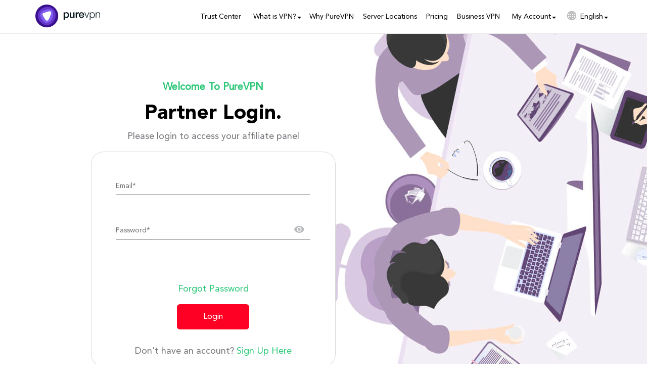

--- FILE ---
content_type: text/html; charset=UTF-8
request_url: https://affiliates.purevpn.com/affiliates/login.php
body_size: 194448
content:
<!DOCTYPE html>
<html xmlns="http://www.w3.org/1999/xhtml" xml:lang="en-US">
    <head>
        <meta charset="utf-8">
                <meta http-equiv="content-type" content="text/html; charset=utf-8"/>
        <meta http-Equiv="Cache-Control" Content="no-cache"/>
        <meta http-Equiv="Pragma" Content="no-cache"/>
        <meta http-Equiv="Expires" Content="0"/>
        <meta name="viewport" content="width=device-width, initial-scale=1.0">
        <meta name="robots" content="none"/>
        <meta name="referrer" content="no-referrer"/>
        <title>Affiliate program</title>
        <link href="/themes/signup/Bootstrap/img/favicon.ico?ver=5.15.1.1" rel="shortcut icon"/>
        <link href="/themes/signup/Bootstrap/img/favicon.ico?ver=5.15.1.1" rel="icon"/>
        <meta name="theme-color" content="#27AE61"/>
        <meta name="apple-mobile-web-app-capable" content="yes"/>
        <meta name="apple-mobile-web-app-status-bar-style" content="black"/>
        <link rel="icon" sizes="192x192" href="../themes/signup/qu6yvnjm/img/icon-192.png">
        <link rel="icon" sizes="128x128" href="../themes/signup/qu6yvnjm/img/icon-128.png">
        <link rel="apple-touch-icon" sizes="128x128" href="../themes/signup/qu6yvnjm/img/icon-128.png">
        <script type="text/javascript">window["3427bac9b1b5c0e25c66fee3dba63df4"]="[[\"source\",\"translation\"],[\"Installation Completed\",\"Installation Completed\"],[\"You have to specify status of campaign (rstatus field)\",\"You have to specify status of campaign (rstatus field)\"],[\"Campaigns\",\"Campaigns\"],[\"Overview\",\"Overview\"],[\"Campaigns Manager\",\"Campaigns Manager\"],[\"Banners\",\"Banners\"],[\"Banners Manager\",\"Banners manager\"],[\"Affiliates\",\"Affiliates\"],[\"Affiliates Manager\",\"Affiliates Manager\"],[\"Transactions\",\"Transactions\"],[\"Commissions\",\"Commissions\"],[\"Reports\",\"Reports\"],[\"Trends report\",\"Trends report\"],[\"Payouts history\",\"Payouts history\"],[\"Payouts by affiliate\",\"Payouts by affiliate\"],[\"Payouts\",\"Payouts\"],[\"Pay affiliates\",\"Pay affiliates\"],[\"Communication\",\"Communication\"],[\"Send message\",\"Send message\"],[\"Configuration\",\"Configuration\"],[\"Affiliate panel\",\"Affiliate Panel\"],[\"Tools\",\"Tools\"],[\"Integration\",\"Integration\"],[\"Import \\/ Export\",\"Import \\/ Export\"],[\"Event logs\",\"Event logs\"],[\"Online users\",\"Online users\"],[\"Database status\",\"Database status\"],[\"Email was successfully sent to merchant\",\"Email was successfully sent to merchant\"],[\"Email notifications saved\",\"Email notifications saved\"],[\"Banner\",\"Banner\"],[\"none active\",\"none active\"],[\"per click\",\"per Click\"],[\"per sale\",\"per Sale\"],[\"ID\",\"ID\"],[\"Name\",\"Name\"],[\"Description\",\"Description\"],[\"Status\",\"Status\"],[\"Date created\",\"Date Created\"],[\"Actions\",\"Actions\"],[\"Channel\",\"Channel\"],[\"Failed to save %s field(s)\",\"Failed to save %s field(s)\"],[\"%s field(s) successfully saved\",\"%s field(s) successfully saved\"],[\"User\",\"User\"],[\"Channel name\",\"Channel name\"],[\"Pattern matched the URL\",\"Pattern matched the URL\"],[\"Login\",\"Login\"],[\"First name\",\"First Name\"],[\"Last name\",\"Last Name\"],[\"Referral ID\",\"Referral ID\"],[\"Cannot find invoice\",\"Cannot find invoice\"],[\"Affiliate\",\"Affiliate\"],[\"Date of registration\",\"Date of Registration\"],[\"Commission\",\"Commission\"],[\"Total cost\",\"Total Cost\"],[\"Order ID\",\"Order ID\"],[\"Product ID\",\"Product ID\"],[\"Created\",\"Created\"],[\"Campaign Name\",\"Campaign Name\"],[\"Type\",\"Type\"],[\"Affiliate username\",\"Affiliate Username\"],[\"Paid\",\"Paid\"],[\"Ip\",\"IP\"],[\"Recurring commison id\",\"Recurring Commission ID\"],[\"Payout history id\",\"Payout History ID\"],[\"Click count\",\"Click Count\"],[\"First click time\",\"First Click Time\"],[\"First click data 1\",\"First Click Data 1\"],[\"First click data 2\",\"First Click Data 2\"],[\"Last click time\",\"Last Click Time\"],[\"Last click data 1\",\"Last Click Data 1\"],[\"Last click data 2\",\"Last Click Data 2\"],[\"Extra data 1\",\"Extra Data 1\"],[\"Extra data 2\",\"Extra Data 2\"],[\"Extra data 3\",\"Extra Data 3\"],[\"Extra data 4\",\"Extra Data 4\"],[\"Extra data 5\",\"Extra Data 5\"],[\"Merchant note\",\"Merchant Note\"],[\"Banner name\",\"Banner name\"],[\"Banner preview\",\"Banner preview\"],[\"Campaign\",\"Campaign\"],[\"Target URL\",\"Target URL\"],[\"Banner type\",\"Banner type\"],[\"Html data is not defined\",\"Html data is not defined\"],[\"File name is not defined\",\"File name is not defined\"],[\"unknown\",\"Unknown\"],[\"approved\",\"Approved\"],[\"pending\",\"Pending\"],[\"User Id\",\"User Id\"],[\"Payment date\",\"Payment Date\"],[\"Username\",\"Username\"],[\"Amount\",\"Amount\"],[\"Note to affiliate\",\"Note to Affiliate\"],[\"Original currency ID\",\"Original Currency ID\"],[\"Original currency rate\",\"Original Currency Rate\"],[\"Original currency value\",\"Original Currency Value\"],[\"System note\",\"System Note\"],[\"Country code\",\"Country Code\"],[\"Affiliate first name\",\"Affiliate First Name\"],[\"Affiliate last name\",\"Affiliate Last Name\"],[\"3rd party cookie\",\"3rd party cookie\"],[\"1st party cookie\",\"1st party cookie\"],[\"Flash cookie\",\"Flash cookie\"],[\"Forced parameter\",\"Forced parameter\"],[\"IP address\",\"IP address\"],[\"Default affiliate\",\"Default affiliate\"],[\"Note\",\"Note\"],[\"Status does not have allowed value\",\"Status does not have allowed value\"],[\"Selected username already exists\",\"Selected username already exists\"],[\"Failed to change status for %s user(s)\",\"Failed to change status for %s user(s)\"],[\"Status successfully changed for %s user(s)\",\"Status successfully changed for %s user(s)\"],[\"Password\",\"Password\"],[\"Selected parent affiliate does not exist\",\"Selected parent affiliate does not exist\"],[\"Failed loading file %s with error: %s\",\"Failed loading file %s with error: %s\"],[\"Merchant - New User Signup\",\"Merchant - New User Signup\"],[\"New user signed up\",\"New user signed up\"],[\"Email subject\",\"Email subject\"],[\"Email text\",\"Email text\"],[\"Merchant - Affiliate filled Contact us form\",\"Merchant - Affiliate filled Contact us form\"],[\"Affiliate filled Contact us form\",\"Affiliate filled Contact us form\"],[\"Merchant - New Sale \\/ Lead\",\"Merchant - New Sale \\/ Lead\"],[\"New sale \\/ lead\",\"New sale \\/ lead\"],[\"Affiliate - New User Signup Approved\",\"Affiliate - New User Signup Approved\"],[\", welcome to our affiliate program\",\", welcome to our affiliate program\"],[\"Affiliate - New User Signup Before Approval\",\"Affiliate - New User Signup Before Approval\"],[\"Paid amount\",\"Paid amount\"],[\"Paid currency\",\"Paid currency\"],[\"Payout method\",\"Payout Method\"],[\"Affiliate - On payout\",\"Affiliate - On payout\"],[\"Your commissions\",\"Your commissions\"],[\"Affiliate - New Subaffiliate Sale \\/ Lead\",\"Affiliate - New Subaffiliate Sale \\/ Lead\"],[\"New subaffiliate sale \\/ lead\",\"New subaffiliate sale \\/ lead\"],[\"Affiliate - New Subaffiliate signup\",\"Affiliate - New Subaffiliate signup\"],[\"New subaffiliate signed up\",\"New subaffiliate signed up\"],[\"VAT percentage\",\"VAT percentage\"],[\"VAT number\",\"VAT number\"],[\"Registration number\",\"Registration number\"],[\"VAT part\",\"VAT part\"],[\"Payment incl. VAT\",\"Payment incl. VAT\"],[\"Payment excl. VAT\",\"Payment excl. VAT\"],[\"Affiliate - On VAT payout\",\"Affiliate - On VAT payout\"],[\"Transaction ID\",\"Transaction ID\"],[\"TotalCost\",\"TotalCost\"],[\"Campaign ID\",\"Campaign ID\"],[\"Transaction data1\",\"Transaction data1\"],[\"Transaction data2\",\"Transaction data2\"],[\"Transaction data3\",\"Transaction data3\"],[\"Transaction data4\",\"Transaction data4\"],[\"Transaction data5\",\"Transaction data5\"],[\"Note to merchant\",\"Note to merchant\"],[\"Original currency\",\"Original Currency\"],[\"Banner does not exist\",\"Banner does not exist\"],[\"Server error: Unknown type given for BannerForm._save()\",\"Server error: Unknown type given for BannerForm._save()\"],[\"Banner was saved\",\"Banner was saved\"],[\"Clicks\",\"Clicks\"],[\"CTR\",\"CTR\"],[\"Commission successfully computed\",\"Commission successfully computed\"],[\"User is not valid!\",\"User is not valid!\"],[\"Campaign is not valid!\",\"Campaign is not valid!\"],[\"Transaction type is not valid or doesn't exist in this campaign!\",\"Transaction type is not valid or doesn't exist in this campaign!\"],[\"Cannot recognize commission group for this user in campaign!\",\"Cannot recognize commission group for this user in campaign!\"],[\"Error getting commission settings!\",\"Error getting commission settings!\"],[\"Error, for percentage commissions you have to define Total cost!\",\"Error, for percentage commissions you have to define Total cost!\"],[\"Default\",\"Default\"],[\"loadCommissionGroups: campaignId is empty\",\"loadCommissionGroups: campaignId is empty\"],[\"Campaign ID cannot be empty!\",\"Campaign ID cannot be empty!\"],[\"CommissionTypeId (Id) cannot be empty!\",\"CommissionTypeId (Id) cannot be empty!\"],[\"CommissionGroupId cannot be empty!\",\"CommissionGroupId cannot be empty!\"],[\"Commission type does not exist\",\"Commission type does not exist\"],[\"Commissions saved successfully\",\"Commissions saved successfully\"],[\"Field 'type' does not exist\",\"Field 'type' does not exist\"],[\"Failed to change status\",\"Failed to change status\"],[\"Status successfully changed\",\"Status successfully changed\"],[\"Affiliate screen\",\"Affiliate screen\"],[\"Affiliate panel menu saved\",\"Affiliate panel menu saved\"],[\"Error changing default theme\",\"Error changing default theme\"],[\"Default theme changed\",\"Default theme changed\"],[\"Program name and logo saved\",\"Program name and logo saved\"],[\"Affiliate signup settings saved\",\"Affiliate signup settings saved\"],[\"Banner format successfully saved\",\"Banner format successfully saved\"],[\"Cookies settings saved\",\"Cookies settings saved\"],[\"Symbol\",\"Symbol\"],[\"Precision\",\"Precision\"],[\"Where to display\",\"Where to display\"],[\"Exchange rate\",\"Exchange rate\"],[\"Currency\",\"Currency\"],[\"Fraud protections saved\",\"Fraud protections saved\"],[\"Logging saved\",\"Logging saved\"],[\"Parameter names saved\",\"Parameter names saved\"],[\"Tracking saved\",\"Tracking saved\"],[\"Affiliates successfully paid\",\"Affiliates successfully paid\"],[\"Email\",\"Email\"],[\"VAT\",\"VAT\"],[\"To pay\",\"To pay\"],[\"Declined\",\"Declined\"],[\"Minimum payout\",\"Minimum payout\"],[\"Payout data\",\"Payout data\"],[\"N\\/A\",\"N\\/A\"],[\"New payout option\",\"New payout option\"],[\"New payout option %s\",\"New payout option %s\"],[\"Payout option\",\"Payout option\"],[\"Payout history\",\"Payout History\"],[\"Date paid\",\"Date paid\"],[\"Payees\",\"payees\"],[\"Total amount\",\"Total amount\"],[\"Affiliate note\",\"Affiliate note\"],[\"Date\",\"Date\"],[\"Data 1\",\"Data 1\"],[\"Data 2\",\"Data 2\"],[\"Clicks unique\",\"Clicks Unique\"],[\"Impressions unique\",\"Impressions Unique\"],[\"Table name\",\"Table name\"],[\"Records\",\"Records\"],[\"Total size\",\"Total size\"],[\"Data size\",\"Data size\"],[\"Index size\",\"Index size\"],[\"Transaction\",\"Transaction\"],[\"Payout status\",\"Payout status\"],[\"Data 3\",\"Data 3\"],[\"Data 4\",\"Data 4\"],[\"Data 5\",\"Data 5\"],[\"Tracked by\",\"Tracked by\"],[\"Time\",\"Time\"],[\"Click data 1\",\"Click data 1\"],[\"Click data 2\",\"Click data 2\"],[\"unpaid\",\"Unpaid\"],[\"Username must be valid email address\",\"Username must be valid email address\"],[\"is mandatory\",\"is mandatory\"],[\"Payout settings saved\",\"Payout settings saved\"],[\"Affiliate details\",\"Affiliate details\"],[\"Date joined\",\"Date joined\"],[\"Date approved\",\"Date approved\"],[\"Parent\",\"Parent\"],[\"Firstname\",\"Firstname\"],[\"Lastname\",\"Lastname\"],[\"Parent ID\",\"Parent ID\"],[\"Parent username\",\"Parent username\"],[\"Parent first name\",\"Parent first name\"],[\"Parent last name\",\"Parent last name\"],[\"Commission group\",\"Commission group\"],[\"Selected commission group(s) are changed\",\"Selected commission group(s) are changed\"],[\"Changes saved\",\"Changes saved\"],[\"New password URL\",\"New password URL\"],[\"Request valid until\",\"Request valid until\"],[\"Request new password\",\"Request New Password\"],[\"Select account\",\"Select account\"],[\"Authentication failed\",\"Authentication failed\"],[\"User authenticated. Logging in.\",\"User authenticated. Logging in.\"],[\"Your password was changed. Go back to login dialog and login.\",\"Your password was changed. Go back to login dialog and login.\"],[\"Logout error\",\"Logout error\"],[\"Logout successful\",\"Logout successful\"],[\"Invalid password request. You have to request again new password before trying to set password.\",\"Invalid password request. You have to request again new password before trying to set password.\"],[\"User account not approved yet\",\"User account not approved yet\"],[\"Unsupported\",\"Unsupported\"],[\"Export data\",\"Export data\"],[\"Data was successfully exported to file %s\",\"Data was successfully exported to file %s\"],[\"File name\",\"File name\"],[\"Modules\",\"Modules\"],[\"Size\",\"Size\"],[\"Failed to delete %s filter(s)\",\"Failed to delete %s filter(s)\"],[\"%s filter(s) successfully deleted\",\"%s filter(s) successfully deleted\"],[\"Failed to load default mail account. Please check your mail account settings.\",\"Failed to load default mail account. Please check your mail account settings.\"],[\"View name must be unique\",\"View name must be unique\"],[\"Relation constraint\",\"Relation constraint\"],[\"must be unique\",\"must be unique\"],[\"Error changing theme\",\"Error changing theme\"],[\"Theme changed\",\"Theme changed\"],[\"Failed to delete %s wallpaper(s)\",\"Failed to delete %s wallpaper(s)\"],[\"%s wallpaper(s) successfully deleted\",\"%s wallpaper(s) successfully deleted\"],[\"Failed to save wallpaper with error %s\",\"Failed to save wallpaper with error %s\"],[\"Wallpaper saved.\",\"Wallpaper saved.\"],[\"Side bar saved\",\"Side bar saved\"],[\"Windows saved\",\"Windows saved\"],[\"Quick Launch saved\",\"Quick Launch saved\"],[\"File does not exist\",\"File does not exist\"],[\"File was successfully uploaded\",\"File was successfully uploaded\"],[\"Unsupported gadget\",\"Unsupported gadget\"],[\"Gadget\",\"Gadget\"],[\"Gadget added\",\"Gadget added\"],[\"Failed to close gadget\",\"Failed to close gadget\"],[\"Gadget successfully closed\",\"Gadget successfully closed\"],[\"Docking\",\"Docking\"],[\"Gadgets saved\",\"Gadgets saved\"],[\"Create Account\",\"Create Account\"],[\"OK\",\"OK\"],[\"Failed to read headers of CSF file %s\",\"Failed to read headers of CSF file %s\"],[\"Could not change permissions %s\",\"Could not change permissions %s\"],[\"Could not open file\",\"Could not open file\"],[\"Could not read file\",\"Could not read file\"],[\"Rewind unsupported in this file stream\",\"Rewind unsupported in this file stream\"],[\"File %s does not exist.\",\"File %s does not exist.\"],[\"Failed to read file %s\",\"Failed to read file %s\"],[\"Could not create directory %s\",\"Could not create directory %s\"],[\"Level\",\"Level\"],[\"Message\",\"Message\"],[\"File\",\"File\"],[\"Line\",\"Line\"],[\"Group ID\",\"Group ID\"],[\"Log event\",\"Log event\"],[\"Event(s) are deleted\",\"Event(s) are deleted\"],[\"No event(s) to delete\",\"No event(s) to delete\"],[\"Debug event(s) are deleted\",\"Debug event(s) are deleted\"],[\"No debug event(s) to delete\",\"No debug event(s) to delete\"],[\"Mail Account Name\",\"Mail Account Name\"],[\"From Name\",\"From Name\"],[\"From Email\",\"From Email\"],[\"Use SMTP protocol\",\"Use SMTP protocol\"],[\"SMTP Server\",\"SMTP Server\"],[\"SMTP Port\",\"SMTP Port\"],[\"SMTP Authentication\",\"SMTP Authentication\"],[\"Use SSL connection\",\"Use SSL connection\"],[\"SMTP Username\",\"SMTP Username\"],[\"Is default mail account\",\"Is default mail account\"],[\"Yes\",\"Yes\"],[\"No\",\"No\"],[\"Email account test mail\",\"Email account test mail\"],[\"Default Mail Account\",\"Default Mail Account\"],[\"Email settings saved\",\"Email settings saved\"],[\"Test mail scheduled, check outbox if it was sent.\",\"Test mail scheduled, check outbox if it was sent.\"],[\"Failed to restart %s row(s)\",\"Failed to restart %s row(s)\"],[\"%s row(s) successfully restarted\",\"%s row(s) successfully restarted\"],[\"To recipients\",\"To recipients\"],[\"Mail subject\",\"Mail subject\"],[\"Scheduled at\",\"Scheduled at\"],[\"Last retry\",\"Last retry\"],[\"Retry number\",\"Retry number\"],[\"Error message\",\"Error message\"],[\"Account name\",\"Account name\"],[\"Server Date\",\"Server Date\"],[\"Server Time\",\"Server Time\"],[\"Mail template not defined in database for class %s\",\"Mail template not defined in database for class %s\"],[\"Recipients empty\",\"Recipients empty\"],[\"From address is empty\",\"From address is empty\"],[\"Failed to init mail headers\",\"Failed to init mail headers\"],[\"Pdf saved\",\"Pdf saved\"],[\"Path to save file %s is null\",\"Path to save file %s is null\"],[\"Unable to create file %s%s.pdf\",\"Unable to create file %s%s.pdf\"],[\"Pdf output: %s\",\"Pdf output: %s\"],[\"Role\",\"Role\"],[\"Logged in\",\"Logged in\"],[\"Last Request\",\"Last Request\"],[\"entries\",\"entries\"],[\"is like\",\"is like\"],[\"is not like\",\"is not like\"],[\"is greater\",\"is greater\"],[\"is lower\",\"is lower\"],[\"is greater or equal\",\"is greater or equal\"],[\"is lower or equal\",\"is lower or equal\"],[\"is\",\"is\"],[\"is in\",\"is in\"],[\"Template\",\"Template\"],[\"Unable to save template '%s'\",\"Unable to save template '%s'\"],[\"Template '%s' saved\",\"Template '%s' saved\"],[\"Filter does not exist\",\"Filter does not exist\"],[\"Filter saved\",\"Filter saved\"],[\"Filter added\",\"Filter added\"],[\"Field\",\"Field\"],[\"Code\",\"Code\"],[\"New field\",\"New field\"],[\"Can not create field\",\"Can not create field\"],[\"Active view changed\",\"Active view changed\"],[\"Error while changing active view\",\"Error while changing active view\"],[\"View does not exist\",\"View does not exist\"],[\"Default view can not be modified\",\"Default view can not be modified\"],[\"Error while saving view \",\"Error while saving view \"],[\"Default view can not be deleted\",\"Default view can not be deleted\"],[\"View deleted\",\"View deleted\"],[\"View %s saved\",\"View %s saved\"],[\"Recommended\",\"Recommended\"],[\"Current\",\"Current\"],[\"Choose Language\",\"Choose Language\"],[\"Note: If you need multilanguage support, you can add additional languages once application will be installed.\",\"Note: If you need multilanguage support, you can add additional languages once application will be installed.\"],[\"Advanced Functionality\",\"Advanced Functionality\"],[\"Selected theme\",\"Selected Theme\"],[\"Other themes\",\"Other Themes\"],[\"No data or nothing matches your search\",\"No data or nothing matches your search\"],[\"Real list should look like this:\",\"Real list should look like this:\"],[\"Affiliate Link Protector\\/Cloaker\",\"Affiliate Link Protector\\/Cloaker\"],[\"Generate Cloaked File\",\"Generate Cloaked File\"],[\"URL to protect \\/ cloak\",\"URL to protect \\/ cloak\"],[\"Redirection type\",\"Redirection type\"],[\"Target: \",\"Target: \"],[\"Custom\",\"Custom\"],[\"You can contact us directly using this contact form\",\"You can contact us directly using this contact form\"],[\"Direct Linking\",\"Direct Linking\"],[\"Pattern\",\"Pattern\"],[\"Real url\",\"Real url\"],[\"Copy and paste the code below to display login form on your web page\",\"Copy and paste the code below to display login form on your web page\"],[\"Form preview\",\"Form preview\"],[\"Copy and paste the code below to display join form on your web page\",\"Copy and paste the code below to display join form on your web page\"],[\"Email notifications\",\"Email Notifications\"],[\"You have\",\"You have \"],[\"and\",\"and\"],[\"Remember me\",\"Remember me\"],[\"History of payouts to me\",\"History Of Payouts To Me\"],[\"Your total balance: \",\"Your total balance: \"],[\"Pending commissions: \",\"Pending commissions: \"],[\"Payout balances\",\"Payout Balances\"],[\"Counts\",\"Counts\"],[\"Impressions\",\"Impressions\"],[\"Sales\",\"Sales\"],[\"Number of your direct subaffiliates:\",\"Number of your direct subaffiliates:\"],[\"Today\",\"Today\"],[\"This week\",\"This Week\"],[\"This month\",\"This Month\"],[\"This year\",\"This Year\"],[\"All time\",\"All Time\"],[\"Data:\",\"Data:\"],[\"Chart:\",\"Chart:\"],[\"Group by:\",\"Group by:\"],[\"Details\",\"Details\"],[\"Invoicing options\",\"Invoicing options\"],[\"Affiliate status\",\"Affiliate status\"],[\"Custom filter\",\"Custom filter\"],[\"Affiliate statistics (all time)\",\"Affiliate statistics (all time)\"],[\"Quick links\",\"Quick links\"],[\"Affiliate statistics this month\",\"Affiliate statistics this month\"],[\"There were no payouts for this affiliate so far\",\"There were no payouts for this affiliate so far\"],[\"Once a payment for this affiliate is issued. It will appear here\",\"Once a payment for this affiliate is issued. It will appear here\"],[\"Optional fields\",\"Optional fields\"],[\"Affiliate menu\",\"Affiliate menu\"],[\"Header\",\"HEADER\"],[\"Icon\",\"Icon\"],[\"Please select content from menu\",\"Please select content from menu\"],[\"Signup form\",\"Signup Form\"],[\"Affiliate sign up email\",\"Affiliate sign up email\"],[\"Merchant new affiliate sign up notification email\",\"Merchant new affiliate sign up notification email\"],[\"Affiliate signup screen preview\",\"Affiliate signup screen preview\"],[\"Total (unpaid) commission generated\",\"Total (unpaid) commission generated\"],[\"Affiliate panel theme\",\"Affiliate panel theme\"],[\"Test link\",\"Test link\"],[\"Banner statistics\",\"Banner statistics\"],[\"Banner statistics this month\",\"Banner statistics this month\"],[\"Banner Destination\",\"Banner Destination\"],[\"width\",\"Width\"],[\"height\",\"Height\"],[\"Preview\",\"Preview\"],[\"Text Link Preview\",\"Text Link Preview\"],[\"Commission statistics (all time)\",\"Commission statistics (all time)\"],[\"Commission statistics for this month\",\"Commission statistics for this month\"],[\"Campaign capping description\",\"Campaign capping description\"],[\"Campaign Type\",\"Campaign type\"],[\"Campaign Validity\",\"Campaign Validity\"],[\"Allowed countries\",\"Allowed countries\"],[\"Choose countries for this campaign\",\"Choose countries for this campaign\"],[\"Country capping behavior\",\"Country capping behavior\"],[\"Campaign status\",\"Campaign status\"],[\"Cookies\",\"Cookies\"],[\"Product ID matching\",\"Product ID matching\"],[\"Campaign is \",\"Campaign is \"],[\"Commission types you want to support\",\"Commission types you want to support\"],[\"Specify which types of commissions you want to support. You'll configure the commission amounts in the next step.\",\"Specify which types of commissions you want to support. You'll configure the commission amounts in the next step.\"],[\"Campaign wizard will help you create new campaign\",\"Campaign wizard will help you create new campaign\"],[\"Tracking clicks (referrals)\",\"Tracking clicks (referrals)\"],[\"What is it\",\"What is it\"],[\"Where to put it\",\"Where to put it\"],[\"Copy & paste this JavaScript code to your page\",\"Copy & paste this JavaScript code to your page\"],[\"Type:\",\"Type:\"],[\"Commission:\",\"Commission:\"],[\"2nd tier commission:\",\"2nd tier commission:\"],[\"3rd tier commission:\",\"3rd tier commission:\"],[\"4th tier commission:\",\"4th tier commission:\"],[\"5th tier commission:\",\"5th tier commission:\"],[\"Default currency\",\"Default currency\"],[\"Date format\",\"Date Format\"],[\"Language\",\"Language\"],[\"URL status\",\"URL status\"],[\"Email notifications for merchant\",\"Email notifications for merchant\"],[\"Build export\",\"Build export\"],[\"Recognize multiple repeating clicks that come from the same IP address within\",\"Recognize multiple repeating clicks that come from the same IP address within\"],[\"seconds.\",\"seconds.\"],[\"What to do with these clicks\",\"What to do with these clicks\"],[\"What to do with these orders\",\"What to do with these orders\"],[\"Recognize duplicate orders coming with the same order ID within\",\"Recognize duplicate orders coming with the same order ID within\"],[\"hours from initial sale.\",\"hours from initial sale.\"],[\"Apply also to empty OrderIDs.\",\"Apply also to empty OrderIDs.\"],[\"SEO Links settings\",\"SEO Links settings\"],[\".htaccess code\",\".htaccess code\"],[\"Import source\",\"Import source\"],[\"Log level\",\"Log level\"],[\"Debug\",\"Debug\"],[\"Types of actions to log\",\"Types of actions to log\"],[\"Payout statistics (all time)\",\"Payout statistics (all time)\"],[\"Payout statistics this month\",\"Payout statistics this month\"],[\"Minimum payout balances\",\"Minimum payout balances\"],[\"Invoicing settings\",\"Invoicing settings\"],[\"Payout invoice\",\"Payout invoice\"],[\"Default payout method for affiliates\",\"Default payout method for affiliates\"],[\"Default payout method\",\"Default payout method\"],[\"Payout option details\",\"Payout option details\"],[\"Notes about this payment\",\"Notes about this payment\"],[\"Affiliate note (visible to affiliate)\",\"Affiliate note (visible to affiliate)\"],[\"Send email to affiliate(s) about this payment\",\"Send email to affiliate(s) about this payment\"],[\"Show affiliates\",\"Show affiliates\"],[\"Street\",\"Street\"],[\"City\",\"City\"],[\"Country\",\"Country\"],[\"Affiliate payment note\",\"Affiliate payment note\"],[\"Send email to affiliate about this payment\",\"Send email to affiliate about this payment\"],[\"Email template\",\"Email template\"],[\"Tasks waiting for your approval:\",\"Tasks waiting for your approval:\"],[\"DirectLink URLs\",\"DirectLink URLs\"],[\"of total sales value\",\"of total sales value\"],[\"Unsent emails\",\"Unsent emails\"],[\"Recipients\",\"Recipients\"],[\"URLs\",\"URLs\"],[\"Tracking\",\"Tracking\"],[\"Affiliate linking method\",\"Affiliate linking method\"],[\"Will be done later\",\"Will be done later\"],[\"Transaction statistics\",\"Transaction statistics\"],[\"Transaction statistics this month\",\"Transaction statistics this month\"],[\"Mandatory fields\",\"Mandatory fields\"],[\"Visible only to merchant\",\"Visible only to merchant\"],[\"Visible also to affiliate\",\"Visible also to affiliate\"],[\"If you don't see some of your orders here, it is possible that they are not tracked properly. Try to solve it with\",\"If you don't see some of your orders here, it is possible that they are not tracked properly. Try to solve it with\"],[\"To pay the commissions click on\",\"To pay the commissions click on\"],[\"Troubleshooting\",\"Troubleshooting\"],[\"Check if you have your tracking codes on place\",\"Check if you have your tracking codes on place\"],[\"Turn on debugging\",\"Turn on debugging\"],[\"Make test click or sale\",\"Make test click or sale\"],[\"Check Event log for the logged actions\",\"Check Event log for the logged actions\"],[\"VAT settings\",\"VAT settings\"],[\"Payout invoice - VAT version\",\"Payout invoice - VAT version\"],[\"Here you can add any RSS feed not listed in our library. To add feed, define name and input URL to feed definition file.\",\"Here you can add any RSS feed not listed in our library. To add feed, define name and input URL to feed definition file.\"],[\"Edit available values\",\"Edit available values\"],[\"Values are newline separated\",\"Values are newline separated\"],[\"Banner or link not selected, please select first.\",\"Banner or link not selected, please select first.\"],[\"First data line\",\"First data line\"],[\"Second data line\",\"Second data line\"],[\"from\",\"From\"],[\"to\",\"To\"],[\"Filter Info\",\"Filter Info\"],[\"No data loaded\",\"No data loaded\"],[\"Select\",\"Select\"],[\"Invalid License.\",\"Invalid License.\"],[\"Congratulations\",\"Congratulations\"],[\"Your mail account is configured correctly and your installation is capable to send mails.\",\"Your mail account is configured correctly and your installation is capable to send mails.\"],[\"There are currently no gadgets in this section.\",\"There are currently no gadgets in this section.\"],[\"No gadget found in this category or nothing matches your search query\",\"No gadget found in this category or nothing matches your search query\"],[\"Please review your search query and try to search gadgets again\",\"Please review your search query and try to search gadgets again\"],[\"Roles\",\"Roles\"],[\"Report for\",\"Report For\"],[\"If you lost your password, just enter your username (email) and we will send you email with instructions how to reset your current password.\",\"If you lost your password, just enter your username (email) and we will send you email with instructions how to reset your current password.\"],[\"Search in\",\"Search in\"],[\"for\",\"for\"],[\"Set New Password\",\"Set new password\"],[\"Filter\",\"Filter\"],[\"You can use following variables in template:\",\"You can use following variables in template:\"],[\"Trash\",\"Trash\"],[\"Select wallpaper\",\"Select Wallpaper\"],[\"Wallpaper settings\",\"Wallpaper settings\"],[\"Add new wallpaper\",\"Add new wallpaper\"],[\"Accept License\",\"Accept License\"],[\"Retype Password\",\"Retype password\"],[\"Next\",\"Next\"],[\"Installer Welcome\",\"Installer Welcome\"],[\"Installer\",\"Installer\"],[\"Post Affiliate Pro\",\"Post Affiliate Pro\"],[\"Save\",\"Save\"],[\"Campaign logo\",\"Campaign logo\"],[\"Overwrite previous cookies\",\"Overwrite previous cookies\"],[\"Product IDs\",\"Product IDs\"],[\"Active\",\"Active\"],[\"Paused (visible to affiliates)\",\"Paused (visible to affiliates)\"],[\"Stopped (invisible to affiliates)\",\"Stopped (invisible to affiliates)\"],[\"Commissions settings\",\"Commissions settings\"],[\"Edit details\",\"Edit details\"],[\"Stats\",\"Stats\"],[\"Next > \",\"Next > \"],[\"Create\",\"Create\"],[\"Save changes\",\"Save changes\"],[\"Edit campaign details\",\"Edit campaign details\"],[\"Payout\",\"Payout\"],[\"Payout gadget description\",\"Payout gadget description\"],[\"Subject\",\"Subject\"],[\"Custom page\",\"Custom page\"],[\"On sale \\/ lead\",\"On sale \\/ lead\"],[\"On subaffiliate signup\",\"On subaffiliate signup\"],[\"On subaffiliate sale\",\"On subaffiliate sale\"],[\"Home\",\"Home\"],[\"Apply VAT invoicing\",\"Apply VAT invoicing\"],[\"Minimum payout option\",\"Minimum Payout Option\"],[\"Amount of registered capital\",\"Amount of registered capital\"],[\"Generate\",\"Generate\"],[\"PromoMaterials\",\"PromoMaterials\"],[\"Edit\",\"Edit\"],[\"None\",\"None\"],[\"Add channel\",\"Add channel\"],[\"Check\",\"Check\"],[\"All\",\"All\"],[\"Promotion\",\"Promotion\"],[\"Copy & Paste this code to your page to get the banner displayed\",\"Copy & Paste this code to your page to get the banner displayed\"],[\"Show preview\",\"Show preview\"],[\"Invoice\",\"Invoice\"],[\"Payouts to me\",\"Payouts to me\"],[\"Quick Stats\",\"Quick Stats\"],[\"Me\",\"Me\"],[\"Signup bonus\",\"Signup Bonus\"],[\"Refund\",\"Refund\"],[\"Loading...\",\"Loading...\"],[\"URL page\",\"URL page\"],[\"Delete\",\"Delete\"],[\"Area\",\"Area\"],[\"Bar\",\"Bar\"],[\"Day\",\"Day\"],[\"Week\",\"Week\"],[\"Month\",\"Month\"],[\"Approve\",\"Approve\"],[\"Decline\",\"Decline\"],[\"Photo\",\"Photo\"],[\"Are you sure you want to delete selected affiliate(s)?\",\"Are you sure you want to delete selected affiliate(s)?\"],[\"Add Affiliate\",\"Add affiliate\"],[\"Change status\",\"Change status\"],[\"Are you sure you want to change status of selected affiliate(s)?\",\"Are you sure you want to change status of selected affiliate(s)?\"],[\"All affiliates\",\"All Affiliates\"],[\"Affiliate manager\",\"Affiliate Manager\"],[\"Edit affiliate\",\"Edit affiliate\"],[\"Login to affiliate panel\",\"Login to affiliate panel\"],[\"Refresh\",\"Refresh\"],[\"new@affiliate.com\",\"new@affiliate.com\"],[\"Affiliate tree\",\"Affiliate tree\"],[\"Parent affiliate\",\"Parent affiliate\"],[\"Invoicing or VAT not enabled\",\"Invoicing or VAT not enabled\"],[\"Apply VAT invoicing for this affiliate\",\"Apply VAT invoicing for this affiliate\"],[\"Overwrite cookie\",\"Overwrite cookie\"],[\"DirectLinks manager\",\"DirectLinks manager\"],[\"Pending tasks\",\"Pending tasks\"],[\"Pending tasks gadget description\",\"Pending tasks gadget description\"],[\"Create banner\",\"Create Banner\"],[\"I want to...\",\"I want to...\"],[\"Quick start actions\",\"Quick start actions\"],[\"Quick start actions description\",\"Quick start actions description\"],[\"Traffic stats\",\"Traffic stats\"],[\"Traffic stats gadget description\",\"Traffic stats gadget description\"],[\"New style links (URL parameters)\",\"New style links (URL parameters)\"],[\"DirectLink style (no URL parameters)\",\"DirectLink style (no URL parameters)\"],[\"300x250 - (Medium Rectangle)\",\"300x250 - (Medium Rectangle)\"],[\"250x250 - (Square Pop-Up)\",\"250x250 - (Square Pop-Up)\"],[\"240x400 - (Vertical Rectangle)\",\"240x400 - (Vertical Rectangle)\"],[\"336x280 - (Large Rectangle)\",\"336x280 - (Large Rectangle)\"],[\"180x150 - (Rectangle)\",\"180x150 - (Rectangle)\"],[\"300x100 - (3:1 Rectangle)\",\"300x100 - (3:1 Rectangle)\"],[\"720x300 - (Pop-Under)\",\"720x300 - (Pop-Under)\"],[\"468x60 - (Full Banner)\",\"468x60 - (Full Banner)\"],[\"234x60 - (Half Banner)\",\"234x60 - (Half Banner)\"],[\"88x31 - (Micro Bar)\",\"88x31 - (Micro Bar)\"],[\"120x90 - (Button 1)\",\"120x90 - (Button 1)\"],[\"120x60 - (Button 2)\",\"120x60 - (Button 2)\"],[\"120x240 - (Vertical Banner)\",\"120x240 - (Vertical Banner)\"],[\"125x125 - (Square Button)\",\"125x125 - (Square Button)\"],[\"160x600 - (Wide Skyscraper)\",\"160x600 - (Wide Skyscraper)\"],[\"120x600 - (Skyscraper)\",\"120x600 - (Skyscraper)\"],[\"300x600 - (Half Page Ad)\",\"300x600 - (Half Page Ad)\"],[\"Image banner\",\"Image banner\"],[\"Text link\",\"Text link\"],[\"Flash banner\",\"Flash banner\"],[\"HTML banner\",\"HTML banner\"],[\"Promo email\",\"Promo email\"],[\"Add banner\",\"Add banner\"],[\"Banners overview\",\"Banners overview\"],[\"Stopped (invisible)\",\"Stopped (invisible)\"],[\"Paused (visible)\",\"Paused (visible)\"],[\"Cancel\",\"Cancel\"],[\"Play in loop\",\"Play in loop\"],[\"Window mode\",\"Window mode\"],[\"Flash file\",\"Flash file\"],[\"FLASH banner allows you to create Flash banner in a simple way. Just upload your SWF file and it's done.\",\"FLASH banner allows you to create Flash banner in a simple way. Just upload your SWF file and it's done.\"],[\"Html code\",\"Html code\"],[\"Email (username)\",\"Email (username)\"],[\"Target URL (urlencoded)\",\"Target URL (urlencoded)\"],[\"Impression track\",\"Impression track\"],[\"Banner Image\",\"Banner Image\"],[\"Image Alt text\",\"Image Alt text\"],[\"File content\",\"File content\"],[\"First you must select affiliate\",\"First you must select affiliate\"],[\"Body\",\"body\"],[\"Title\",\"Title\"],[\"Text\",\"Text\"],[\"Get pdf\",\"Get pdf\"],[\"Click here to display preview\",\"Click here to display preview\"],[\"Add\",\"Add \"],[\"Own size\",\"Own size\"],[\"Predefined size\",\"Predefined size\"],[\"Banner size\",\"Banner size\"],[\"Campaign manager\",\"Campaign manager\"],[\"Are you sure you want to delete selected campaign(s)?\",\"Are you sure you want to delete selected campaign(s)?\"],[\"Set as default\",\"Set as default\"],[\"You cannot set non-active campaign to default\",\"You cannot set non-active campaign to default\"],[\"You cannot set campaign with no active commissions to default\",\"You cannot set campaign with no active commissions to default\"],[\"Are you sure you want to set\",\"Are you sure you want to set \"],[\"to be the default campaign?\",\"to be the default campaign?\"],[\"Add campaign\",\"Add campaign\"],[\"Stopped, invisible\",\"Stopped, invisible\"],[\"Paused, visible\",\"Paused, visible\"],[\"Active, not running\",\"Active, not running\"],[\"Public\",\"Public\"],[\"Public with manual approval\",\"Public with manual approval\"],[\"Only for invited\",\"Only for invited\"],[\"leads\",\"leads\"],[\"New campaign\",\"New campaign\"],[\"New campaign description\",\"New campaign description\"],[\"Campaign is NOT running, it has no commissions defined or enabled.\",\"Campaign is NOT running, it has no commissions defined or enabled.\"],[\"Edit campaign\",\"Edit campaign\"],[\"Close\",\"Close\"],[\"No commissions defined\",\"No commissions defined\"],[\"Are you sure you want to disable this commission type? No transactions of this type will be saved by the system.\",\"Are you sure you want to disable this commission type? No transactions of this type will be saved by the system.\"],[\"You have to specify some commissions before enabling this commission type!\",\"You have to specify some commissions before enabling this commission type!\"],[\"automatic approval\",\"Automatic approval\"],[\"manual approval\",\"Manual approval\"],[\"Approval\",\"Approval\"],[\"add tier\",\"add tier\"],[\"remove last tier\",\"remove last tier\"],[\"Support multi tier commissions\",\"Support multi tier commissions\"],[\"Add page\",\"Add page\"],[\"New page\",\"New page\"],[\"Affiliate approval\",\"Affiliate approval\"],[\"Before approval email\",\"Before approval email\"],[\"Menu has changed but is not saved\",\"Menu has changed but is not saved\"],[\"Affiliate panel menu\",\"Affiliate panel menu\"],[\"new window\",\"new window\"],[\"current window\",\"current window\"],[\"Open in\",\"Open in\"],[\"Show header\",\"Show header\"],[\"Affiliate program name\",\"Affiliate program name\"],[\"Edit payout option\",\"Edit payout option\"],[\"Edit page template\",\"Edit page template\"],[\"After signup URL\",\"After signup URL\"],[\"Display custom page\",\"Display custom page\"],[\"Affiliate program Terms & Conditions\",\"Affiliate program Terms & Conditions\"],[\"Edit template\",\"Edit template\"],[\"Available fields\",\"Available fields\"],[\"Reset to default format\",\"Reset to default format\"],[\"Clear text\",\"Clear text\"],[\"Flash URL\",\"Flash Url\"],[\"Image URL\",\"Image Url\"],[\"Title (first line)\",\"Title (first line)\"],[\"Description (second line)\",\"Description (second line)\"],[\"Alt text\",\"Alt text\"],[\"Flash wmode\",\"Flash wmode\"],[\"Flash loop\",\"Flash loop\"],[\"Impression Tracking Code\",\"Impression Tracking Code\"],[\"Select Banner or Link\",\"Select Banner or Link\"],[\"Delete cookie after lead \\/ sale\",\"Delete cookie after lead \\/ sale\"],[\"Add currency\",\"Add currency\"],[\"Left\",\"Left\"],[\"Right\",\"Right\"],[\"System default currency\",\"System default currency\"],[\"Support multiple currencies\",\"Support multiple currencies\"],[\"Time format\",\"Time Format\"],[\"Emails\",\"Emails\"],[\"Sales \\/ Leads\",\"Sales \\/ Leads\"],[\"Signups\",\"Signups\"],[\"On new affiliate signup\",\"On new affiliate signup\"],[\"Dont save\",\"Dont save\"],[\"Import\",\"Import\"],[\"Export\",\"Export\"],[\"Critical errors\",\"Critical errors\"],[\"Normal errors and above\",\"Normal errors and above\"],[\"Warnings and above\",\"Warnings and above\"],[\"Information and above\",\"Information and above\"],[\"LogLevel\",\"LogLevel\"],[\"Add VAT to commissions\",\"Add VAT to commissions\"],[\"Deduct VAT from commissions\",\"Deduct VAT from commissions\"],[\"VAT handling\",\"VAT Handling\"],[\"Default payout balance\",\"Default payout balance\"],[\"Payment amount\",\"Payment amount\"],[\"Payout currency\",\"Payout currency\"],[\"Prefix\",\"Prefix\"],[\"Separator\",\"Separator\"],[\"Suffix (extension)\",\"Suffix (extension)\"],[\"Save and Regenerate .htaccess code\",\"Save and Regenerate .htaccess code\"],[\"SEO Links configuration\",\"SEO Links configuration\"],[\"Fraud Protection\",\"Fraud Protection\"],[\"Continue Setup\",\"Continue Setup\"],[\"Main site URL\",\"Main site URL\"],[\"Days\",\"Days\"],[\"Hours\",\"Hours\"],[\"Minutes\",\"Minutes\"],[\"Track referrals by IP address\",\"Track referrals by IP address\"],[\"Save unreferred sale\\/lead\",\"Save unreferred sale\\/lead\"],[\"Link style\",\"Link style\"],[\"Read more about clicks tracking in our knowledge base\",\"Read more about clicks tracking in our knowledge base\"],[\"Clicks tracking\",\"Clicks tracking\"],[\"Troubleshooter\",\"Troubleshooter\"],[\"Event log\",\"Event log\"],[\"Read more about troubleshooting in our knowledge base\",\"Read more about troubleshooting in our knowledge base\"],[\"Info\",\"Info\"],[\"Warning\",\"Warning\"],[\"Error\",\"Error\"],[\"Critical\",\"Critical\"],[\"Send\",\"Send\"],[\"* Specify E-Mail Addresses\",\"* Specify E-Mail Addresses\"],[\"E-Mail addresses\",\"E-Mail addresses\"],[\"Select predefined filter\",\"Select predefined filter\"],[\"Label as paid payment\",\"Label as paid payment\"],[\"Label as paid\",\"Label as paid\"],[\"PayAffiliatesDescription\",\"List of all affiliate earnings waiting to be paid.<br\\/>You can check to filter only these affiliates that reached the minimum payout balance.\"],[\"Period from\",\"Period from\"],[\"Period to\",\"Period to\"],[\"No method\",\"No method\"],[\"Add payout option\",\"Add payout option\"],[\"Are you sure you want to delete the selected payout option?\",\"Are you sure you want to delete the selected payout option?\"],[\"add payout balance\",\"add payout balance\"],[\"remove payout balance\",\"remove payout balance\"],[\"Payouts Overview\",\"Payouts Overview\"],[\"Apply\",\"Apply\"],[\"Please select at least one data line\",\"Please select at least one data line\"],[\"You cannot have the same data for both data lines\",\"You cannot have the same data for both data lines\"],[\"Are you sure to delete selected click(s)?\",\"Are you sure to delete selected click(s)?\"],[\"Transaction details\",\"Transaction details\"],[\"Tracking details\",\"Tracking details\"],[\"Transaction type\",\"Transaction type\"],[\"Compute commissions\",\"Compute commissions\"],[\"You need to choose affiliate to compute automatic commissions!\",\"You need to choose affiliate to compute automatic commissions!\"],[\"You need to choose campaign to compute automatic commissions!\",\"You need to choose campaign to compute automatic commissions!\"],[\"You need to choose the transaction type to compute automatic commissions!\",\"You need to choose the transaction type to compute automatic commissions!\"],[\"Add transaction\",\"Add transaction\"],[\"Add commission\",\"Add commission\"],[\"Are you sure you want to change status of selected commission(s)?\",\"Are you sure you want to change status of selected commission(s)?\"],[\"Pay commissions\",\"Pay commissions\"],[\"Transactions overview\",\"Transactions overview\"],[\"Signup\",\"Signup\"],[\"Terms & conditions\",\"Terms & conditions\"],[\"Theme\",\"Theme\"],[\"Gadgets\",\"Gadgets\"],[\"Wallpaper\",\"Wallpaper\"],[\"Delete wallpaper\",\"Delete wallpaper\"],[\"Are you sure you want to delete this wallpaper\",\"Are you sure you want to delete this wallpaper\"],[\"Select background color\",\"Select background color\"],[\"Centered\",\"Centered\"],[\"Tiled\",\"Tiled\"],[\"Stretched\",\"Stretched\"],[\"Position\",\"Position\"],[\"The following constant(s) are mandatory and have to be in the template:\",\"The following constant(s) are mandatory and have to be in the template:\"],[\"The following constant(s) are misspelled or are in template more than once:\",\"The following constant(s) are misspelled or are in template more than once:\"],[\"Yesterday\",\"Yesterday\"],[\"Last 7 days\",\"Last 7 days\"],[\"This week (mon-sun)\",\"This Week (Mon-Sun)\"],[\"Last working week (mon-fri)\",\"Last working week (mon-fri)\"],[\"Last month\",\"Last Month\"],[\"Last year\",\"Last Year\"],[\"Last 30 days\",\"Last 30 Days\"],[\"Last 90 days\",\"Last 90 Days\"],[\"Select date preset\",\"Select Date Preset\"],[\"Select custom date\",\"Select Custom Date\"],[\"Are you sure you want to delete selected filter preset?\",\"Are you sure you want to delete selected filter preset?\"],[\"Search\",\"Search\"],[\"Clear filter\",\"Clear Filter\"],[\"Save filter\",\"Save Filter\"],[\"Delete filter\",\"Delete Filter\"],[\"Show filter\",\"Show filter\"],[\"Hide filter\",\"Hide filter\"],[\"advanced filter\",\"Advanced Filter\"],[\"advanced search\",\"Advanced Search\"],[\"has to be valid date\",\"has to be valid date\"],[\"has to be integer\",\"has to be integer\"],[\"has to be greater than %s and lower than %s\",\"has to be greater than %s and lower than %s\"],[\"has to be number\",\"has to be number\"],[\"Change image\",\"Change image\"],[\"Delete image\",\"Delete image\"],[\"Retype password again\",\"Retype password again\"],[\"Bold Ctrl+B\",\"Bold Ctrl+B\"],[\"Italic Ctrl+I\",\"Italic Ctrl+I\"],[\"Underline Ctrl+U\",\"Underline Ctrl+U\"],[\"Subscript\",\"Subscript\"],[\"Superscript\",\"Superscript\"],[\"Justify left Ctrl+L\",\"Justify left Ctrl+L\"],[\"Justify center Ctrl+E\",\"Justify center Ctrl+E\"],[\"Justify right Ctrl+R\",\"Justify right Ctrl+R\"],[\"Select foreground color\",\"Select foreground color\"],[\"Strike through\",\"Strike through\"],[\"Indent\",\"Indent\"],[\"Outdent\",\"Outdent\"],[\"Horizontal rule\",\"Horizontal rule\"],[\"Ordered list\",\"Ordered list\"],[\"Unorderedlist\",\"Unorderedlist\"],[\"Insert external image\",\"Insert external image\"],[\"Enter an image URL:\",\"Enter an image URL:\"],[\"Remove link\",\"Remove link\"],[\"Remove formating\",\"Remove formating\"],[\"Change Font\",\"Change Font\"],[\"Set style of selected text\",\"Set style of selected text\"],[\"Title 1\",\"Title 1\"],[\"Title 2\",\"Title 2\"],[\"Title 3\",\"Title 3\"],[\"Source code\",\"Source code\"],[\"Path\",\"Path\"],[\"Change Font Size\",\"Change Font Size\"],[\"XX-Small\",\"XX-Small\"],[\"X-Small\",\"X-Small\"],[\"Small\",\"Small\"],[\"Medium\",\"Medium\"],[\"Large\",\"Large\"],[\"X-Large\",\"X-Large\"],[\"XX-Large\",\"XX-Large\"],[\"Add gadget\",\"Add gadget\"],[\"Add Application Gadget\",\"Add Application Gadget\"],[\"Add Custom Feed\",\"Add Custom Feed\"],[\"Edit gadget\",\"Edit gadget\"],[\"10 min\",\"10 min\"],[\"20 min\",\"20 min\"],[\"30 min\",\"30 min\"],[\"45 min\",\"45 min\"],[\"1 hour\",\"1 hour\"],[\"Never\",\"Never\"],[\"Hidden\",\"Hidden\"],[\"Desktop\",\"Desktop\"],[\"Sidebar\",\"Sidebar\"],[\"Are you sure you want to delete selected gadget?\",\"Are you sure you want to delete selected gadget?\"],[\"News\",\"News\"],[\"Save modified rows\",\"Save modified rows\"],[\"Edit view\",\"Edit View\"],[\"Export to csv\",\"Export to csv\"],[\"of\",\"of\"],[\"First page\",\"First page\"],[\"Previous page\",\"Previous page\"],[\"Next page\",\"Next page\"],[\"Save as new view\",\"Save As New View\"],[\"Delete view\",\"Delete view\"],[\"View Name\",\"View Name\"],[\"Records Per Page\",\"Records Per Page\"],[\"Help\",\"Help\"],[\"HelpDescription\",\"HelpDescription\"],[\"Download\",\"Download\"],[\"Comma\",\"Comma\"],[\"Semicolon\",\"Semicolon\"],[\"Tab\",\"Tab\"],[\"CSV delimiter\",\"CSV delimiter\"],[\"You have not selected export data\",\"You have not selected export data\"],[\"Server\",\"Server\"],[\"My computer\",\"My computer\"],[\"The source of import file\",\"The source of import file\"],[\"Are you sure you want to delete all old records in selected module(s)?\",\"Are you sure you want to delete all old records in selected module(s)?\"],[\"Minimize\",\"Minimize\"],[\"Show list\",\"Show list\"],[\"Undock\",\"Undock\"],[\"Enter code from picture\",\"Enter code from picture\"],[\"Back to login\",\"Back to Login\"],[\"Delete all events\",\"Delete all events\"],[\"Are you sure to delete all events?\",\"Are you sure to delete all events?\"],[\"Delete debug events\",\"Delete debug events\"],[\"Are you sure to delete debug events?\",\"Are you sure to delete debug events?\"],[\"Attached files\",\"Attached files\"],[\"Edit email template\",\"Edit email template\"],[\"Select Template\",\"Select Template\"],[\"Sending\",\"Sending\"],[\"Sent\",\"Sent\"],[\"Restart sending\",\"Restart sending\"],[\"Do you want to delete selected mails?\",\"Do you want to delete selected mails?\"],[\"Delete selected\",\"Delete selected\"],[\"Restart selected\",\"Restart selected\"],[\"Send pending mails\",\"Send pending mails\"],[\"Send by mail() function\",\"Send by mail() function\"],[\"Send by SMTP\",\"Send by SMTP\"],[\"SMTP User name\",\"SMTP User name\"],[\"SMTP Password\",\"SMTP Password\"],[\"SMTP TLS\\/SSL\",\"SMTP TLS\\/SSL\"],[\"Send test message to email\",\"Send test message to email\"],[\"Logout\",\"Logout\"],[\"Show desktop\",\"Show desktop\"],[\"Show desktop icon can't be removed.\",\"Show desktop icon can't be removed.\"],[\"Are you sure you want to remove selected item from QuickLaunch?\",\"Are you sure you want to remove selected item from QuickLaunch?\"],[\"(s)\",\"(s)\"],[\"Online users description\",\"Online users description\"],[\"Click to open sidebar\",\"Click to open sidebar\"],[\"Show behind windows\",\"Show behind windows\"],[\"Hide sidebar\",\"Hide sidebar\"],[\"Content\",\"Content\"],[\"Are you sure you want to remove selected item?\",\"Are you sure you want to remove selected item?\"],[\"Edit user profile\",\"Edit user profile\"],[\"Sunday\",\"Sunday\"],[\"Monday\",\"Monday\"],[\"Tuesday\",\"Tuesday\"],[\"Wednesday\",\"Wednesday\"],[\"Thursday\",\"Thursday\"],[\"Friday\",\"Friday\"],[\"Saturday\",\"Saturday\"],[\"January\",\"January\"],[\"February\",\"February\"],[\"March\",\"March\"],[\"April\",\"April\"],[\"May\",\"May\"],[\"June\",\"June\"],[\"July\",\"July\"],[\"August\",\"August\"],[\"September\",\"September\"],[\"October\",\"October\"],[\"November\",\"November\"],[\"December\",\"December\"],[\"Confirmation required\",\"Confirmation Required\"],[\"Mandatory\",\"Mandatory\"],[\"Optional\",\"Optional\"],[\"Number\",\"Number\"],[\"Checkbox\",\"CheckBox\"],[\"ListBox\",\"ListBox\"],[\"List of countries\",\"List of countries\"],[\"Add field\",\"Add field\"],[\"Are you sure you want to delete selected field(s)?\",\"Are you sure you want to delete selected field(s)?\"],[\"Information\",\"Information\"],[\"read more\",\"read more\"],[\"Start\",\"Start\"],[\"Maximize\",\"Maximize\"],[\"%s - Affiliate\",\"%s - Affiliate\"],[\"Language translations\",\"Language translations\"],[\"Date added\",\"Date added\"],[\"Language code\",\"Language code\"],[\"English name\",\"English Name\"],[\"Translated\",\"Translated\"],[\"Is default\",\"Is default\"],[\"Is active\",\"Is active\"],[\"For date range\",\"For date range\"],[\"Campaign: \",\"Campaign: \"],[\"Banner stats\",\"Banner stats\"],[\"Impressions:\",\"Impressions:\"],[\"Clicks:\",\"Clicks:\"],[\"CTR:\",\"CTR:\"],[\"Sales:\",\"Sales:\"],[\"Commissions:\",\"Commissions: \"],[\"SCR (sales \\/ clicks):\",\"SCR (sales \\/ clicks):\"],[\"affiliates in your program.\",\"affiliates in your program.\"],[\"Exported files\",\"Exported files\"],[\"Upload custom language\",\"Upload custom language\"],[\"Advanced options \",\"Advanced options \"],[\"Hide\",\"Hide\"],[\"Get\",\"Get\"],[\"Download PDF\",\"Download PDF\"],[\"banner code\",\"banner code\"],[\"Show normal link version\",\"Show normal link version\"],[\"Show DirectLink version\",\"Show DirectLink version\"],[\"Show HTML version\",\"Show HTML version\"],[\"Show XHTML version\",\"Show XHTML version\"],[\"for channel: \",\"for channel: \"],[\"Show PDF preview\",\"Show PDF preview\"],[\"Export files\",\"Export files\"],[\"Languages\",\"Languages\"],[\"Debugging settings\",\"Debugging settings\"],[\"Are you sure you want to delete selected file(s)?\",\"Are you sure you want to delete selected file(s)?\"],[\"Import language\",\"Import language\"],[\"Import new language into your account\",\"Import new language into your account\"],[\"File(s) %s was successfully deleted\",\"File(s) %s was successfully deleted\"],[\"Could not delete %s file(s)\",\"Could not delete %s file(s)\"],[\"Plugin was successfully activated\",\"Plugin was successfully activated\"],[\"Plugin was successfully deactivated\",\"Plugin was successfully deactivated\"],[\"General\",\"General\"],[\"Drop modules\",\"Drop modules\"],[\"Logo\",\"Logo\"],[\"Are you sure you want to deactivate this plugin?\",\"Are you sure you want to deactivate this plugin?\"],[\"Are you sure you want to activate this plugin?\",\"Are you sure you want to activate this plugin?\"],[\"Activate\",\"Activate\"],[\"Deactivate\",\"Deactivate\"],[\"Plugins\",\"Plugins\"],[\"Path to server file\",\"Path to server file\"],[\"You have not selected file\",\"You have not selected file\"],[\"Author\",\"Author\"],[\"Version\",\"version\"],[\"Imported\",\"Imported\"],[\"N\\/A or Undefined\",\"N\\/A or Undefined\"],[\"Author: \",\"Author: \"],[\"Include payout options in signup form\",\"Include payout options in signup form\"],[\"Force choosing payout option\",\"Force choosing payout option\"],[\"Failed to set default language with error: %s\",\"Failed to set default language with error: %s\"],[\"Language %s set as default.\",\"Language %s set as default.\"],[\"Source message can't be empty in file %s\",\"Source message can't be empty in file %s\"],[\"Check if you want to display payout options in your signup form\",\"Check if you want to display payout options in your signup form\"],[\"Active theme\",\"Active theme\"],[\"Other available themes\",\"Other available themes\"],[\"You can choose from the themes below. Click on <strong>Select this theme<\\/strong> to set it as a new default theme.\",\"You can choose from the themes below. Click on <strong>Select this theme<\\/strong> to set it as a new default theme.\"],[\"All (allow user to choose)\",\"All (allow user to choose)\"],[\"Default payout option\",\"Default payout option\"],[\"Display payout option(s)\",\"Display payout option(s)\"],[\"If checked, user has to fill the payout option fields\",\"If checked, user has to fill the payout option fields\"],[\"Force acceptance of T & C\",\"Force acceptance of T & C\"],[\"If checked, affiliate will have to check that he agrees with Terms & conditions of your affiliate program\",\"If checked, affiliate will have to check that he agrees with Terms & conditions of your affiliate program\"],[\"DeleteCookiesDesc\",\"If set, the system deletes cookie after the sale\\/lead transaction. This will mean that affiliate will not receive commission for later sales of this visitor. By default, the cookie is not deleted and affiliate receives commissions for all future orders of visitor he referred.\"],[\"Affiliate for not referred commission\",\"Affiliate for not referred commission\"],[\"Support DirectLink linking\",\"Support DirectLink linking\"],[\"License ID\",\"License ID\"],[\"Tracking options saved\",\"Tracking options saved\"],[\"Source message\",\"Source message\"],[\"Translation\",\"Translation\"],[\"Module\",\"Module\"],[\"Additional data\",\"Additional data\"],[\"Banner name: \",\"Banner name: \"],[\"or\",\"or\"],[\"Currently online:\",\"Currently online:\"],[\"Language metadata\",\"Language metadata\"],[\"No language selected\",\"No language selected\"],[\"Currently active plugins\",\"Currently active plugins\"],[\"DirectLink\",\"DirectLink\"],[\"Display banner statistics\",\"Display banner statistics\"],[\"Channel: \",\"Channel: \"],[\"Banner: \",\"Banner: \"],[\"Active wallpaper can not be deleted\",\"Active wallpaper can not be deleted\"],[\"Upload failed with error: %s\",\"Upload failed with error: %s\"],[\"Exported file you can download here\",\"Exported file you can download here\"],[\"Save language metadata\",\"Save language metadata\"],[\"If checked, the invoice will be generated for every payment you make. Both affiliates and you will be able to check the invoice in the payouts history.\",\"If checked, the invoice will be generated for every payment you make. Both affiliates and you will be able to check the invoice in the payouts history.\"],[\"Support VAT\",\"Support VAT\"],[\"If checked, your affiliates from EU countries will be able to specify their VAT number and percentage.<br\\/>Also, for these affiliates the payouts are computed together with the VAT.\",\"If checked, your affiliates from EU countries will be able to specify their VAT number and percentage.<br\\/>Also, for these affiliates the payouts are computed together with the VAT.\"],[\"Banner with id '\",\"Banner with id '\"],[\"Affiliate is not defined\",\"Affiliate is not defined\"],[\"User is not affiliate\",\"User is not affiliate\"],[\"Channel ID\",\"Channel ID\"],[\"Merchant\",\"Merchant\"],[\"Default language has to be active !\",\"Default language has to be active !\"],[\"Column %s not defined in input data for csv file %s.\",\"Column %s not defined in input data for csv file %s.\"],[\"Language Name\",\"Language Name\"],[\"Translated [%]\",\"Translated [%]\"],[\"Is custom\",\"Is custom\"],[\"You can find the license ID in your member's panel. The license will be valid for the domain where you are currently installing the product.\",\"You can find the license ID in your member's panel. The license will be valid for the domain where you are currently installing the product.\"],[\"License agreement\",\"License agreement\"],[\"System Requirements\",\"System Requirements\"],[\"The installation finished successfully. Thank you for choosing our product.\",\"The installation finished successfully. Thank you for choosing our product.\"],[\"Click here to go to introduction screen\",\"Click here to go to introduction screen\"],[\"Internal error.\",\"Internal error.\"],[\"Recommended Settings\",\"Recommended Settings\"],[\"Welcome message\",\"Welcome message\"],[\"Source\",\"Source\"],[\"You uploaded language file with following metadata:\",\"You uploaded language file with following metadata:\"],[\"Uploaded language file\",\"Uploaded language file\"],[\"If language metadata are correct, you can start import.\",\"If language metadata are correct, you can start import.\"],[\"You have to agree with the license.\",\"You have to agree to the license.\"],[\"I Agree with the license\",\"I Agree with the license\"],[\"Check Requirements\",\"Check Requirements\"],[\"Welcome info\",\"Welcome info\"],[\"Home edit\",\"Home edit\"],[\"Channel stats report\",\"Channel stats report\"],[\"Add message to this transaction (optional)\",\"Add message to this transaction (optional)\"],[\"Unknown tracking\",\"Unknown tracking\"],[\"Manually created\",\"Manually created\"],[\"Lifetime referral\",\"Lifetime referral\"],[\"More info\",\"More info\"],[\"Open in same window\\/frame\",\"Open in same window\\/frame\"],[\"Open in new window\\/frame (_blank)\",\"Open in new window\\/frame (_blank)\"],[\"Open in parent window\\/frame (_parent)\",\"Open in parent window\\/frame (_parent)\"],[\"Open in top window\\/frame (_top)\",\"Open in top window\\/frame (_top)\"],[\"Target\",\"Target\"],[\"Class\",\"Class\"],[\"Add Link\",\"Add link\"],[\"Start import\",\"Start import\"],[\"Create language\",\"Create language\"],[\"Deprecated\",\"Deprecated\"],[\"Not translated\",\"Not translated\"],[\"Client\",\"Client\"],[\"Client+Server\",\"Client+Server\"],[\"All translations\",\"All translations\"],[\"System translations\",\"System translations\"],[\"Custom translations\",\"Custom translations\"],[\"Edit language\",\"Edit language\"],[\"Translations\",\"Translations\"],[\"Create own language\",\"Create own language\"],[\"Create new language\",\"Create new language\"],[\"Update\",\"Update\"],[\"Logins history\",\"Logins history\"],[\"AutoRefresh saved\",\"AutoRefresh saved\"],[\"Logged out\",\"Logged out\"],[\"Design\",\"Design\"],[\"Merchant panel theme\",\"Merchant panel theme\"],[\"Approved commissions\",\"Approved commissions\"],[\"Pending commissions\",\"Pending Commissions\"],[\"View online users\",\"View online users\"],[\"View logins history\",\"View logins history\"],[\"This icon can not be added to QuickLaunch\",\"This icon can not be added to QuickLaunch\"],[\"Quick Navigation Icons\",\"Quick Navigation Icons\"],[\"What to do with child affiliates\",\"What to do with child affiliates\"],[\"Config gadget\",\"Config gadget\"],[\"If your wallpaper is saved on Internet\\/Intranet and is accessible from your browser, you can add it by entering URL of this wallpaper.\",\"If your wallpaper is saved on Internet\\/Intranet and is accessible from your browser, you can add it by entering URL of this wallpaper.\"],[\"In this case will be wallpaper loaded always from URL you entered and not from your server.\",\"In this case will be wallpaper loaded always from URL you entered and not from your server.\"],[\"Enter URL\",\"Enter URL\"],[\"Upload wallpaper\",\"Upload wallpaper\"],[\"Upload new wallpaper to your account. Wallpaper will be saved in your account and always loaded from server.\",\"Upload new wallpaper to your account. Wallpaper will be saved in your account and always loaded from server.\"],[\"Banners & Links\",\"Banners & Links\"],[\"do not move child affiliates\",\"do not move child affiliates\"],[\"move child affiliates to parent of deleted affiliate\",\"move child affiliates to parent of deleted affiliate\"],[\"Delete affiliate\",\"Delete affiliate\"],[\"None wallpaper\",\"None wallpaper\"],[\"Select desktop background color\",\"Select desktop background color\"],[\"Add custom wallpaper\",\"Add custom wallpaper\"],[\"No row selected\",\"No row selected\"],[\"Getting started\",\"Getting Started\"],[\"Wrong username\\/password (Username: %s)\",\"Wrong username\\/password (Username: %s)\"],[\"User %s authenticated. Logging in.\",\"User %s authenticated. Logging in.\"],[\"Logged out user %s\",\"Logged out user %s\"],[\"Adding content gadget: %s\",\"Adding content gadget: %s\"],[\"Downloading gadget: %s\",\"Downloading gadget: %s\"],[\"Failed to import language file. Incorrect file format. (%s)\",\"Failed to import language file. Incorrect file format. (%s)\"],[\"Proxy failed: %s\",\"Proxy failed: %s\"],[\"Could not connect to server: %s:%s, Failed with error: %s\",\"Could not connect to server: %s:%s, Failed with error: %s\"],[\"Could not send request to server %s:%s\",\"Could not send request to server %s:%s\"],[\"Could not read from proxy socket\",\"Could not read from proxy socket\"],[\"Please review your system settings, before starting update all requirements must be fulfilled.\",\"Please review your system settings, before starting update all requirements must be fulfilled.\"],[\"Test URL matching\",\"Test URL matching\"],[\"You can test if your pattern matches the given URL.\",\"You can test if your pattern matches the given URL.\"],[\"This setting can override the default configuration from campaign\",\"This setting can override the default configuration from campaign\"],[\"Affiliates will be able to choose only from these payout balance options.\",\"Affiliates will be able to choose only from these payout balance options.\"],[\"Found\",\"Found\"],[\"Response returned from server\",\"Response returned from server\"],[\"Do you like to reload application now ?\",\"Do you like to reload application now ?\"],[\"Available languages\",\"Available languages\"],[\"To make it easier for you, some languages are already included in the distribution\",\"To make it easier for you, some languages are already included in the distribution\"],[\"To import new language to the system, click on \\\"Import\\\" icon next to language that you would like to import.\",\"To import new language to the system, click on \\\"Import\\\" icon next to language that you would like to import.\"],[\"Warning: If language with the same language code (e.g. [en-US]) already exists, translations and language metadata will be overwritten with the values loaded from imported language!!.\",\"Warning: If language with the same language code (e.g. [en-US]) already exists, translations and language metadata will be overwritten with the values loaded from imported language!!.\"],[\"Import new language from the CSV file.\",\"Import new language from the CSV file.\"],[\"Warning: If language with the same language code (e.g. [en-US]) already exists, translations and language metadata will be overwritten with the values from the uploaded language!\",\"Warning: If language with the same language code (e.g. [en-US]) already exists, translations and language metadata will be overwritten with the values from the uploaded language!\"],[\"In the table below you can see all the languages loaded in the system.\",\"In the table below you can see all the languages loaded in the system.\"],[\"To import a new language, click on Import language button and follow the steps in the import wizard.\",\"To import a new language, click on Import language button and follow the steps in the import wizard.\"],[\"If you don't want to use some language, you can deactivate it by changing value Yes to No in the 'Is active' column (don't forget to save your changes)\",\"If you don't want to use some language, you can deactivate it by changing value Yes to No in the 'Is active' column (don't forget to save your changes)\"],[\"Translations and default language\",\"Translations and default language\"],[\"One language must be system's default. To change the default language, click on icon 'Set as default' next to the language you want to set as default.\",\"One language must be system's default. To change the default language, click on icon 'Set as default' next to the language you want to set as default.\"],[\"To change some translations, click on Edit icon and continue in the editation.\",\"To change some translations, click on Edit icon and continue in the editation.\"],[\"Date & time format\",\"Date & time format\"],[\"Creating new language translation\",\"Creating new language translation\"],[\"Here you can create your own language. Define the fields below, then the new language will be created. You should edit it's language strings (translations) manually in Edit language form.\",\"Here you can create your own language. Define the fields below, then the new language will be created. You should edit it's language strings (translations) manually in Edit language form.\"],[\"It is not possible to create new language with language code that already exists in the system!\",\"It is not possible to create new language with language code that already exists in the system!\"],[\"You are going to update\",\"You are going to update\"],[\"from version\",\"from version\"],[\"NOTE: Make sure that you backup your database and application files.\",\"NOTE: Make sure that you backup your database and application files.\"],[\"You have to choose either campaign or banner, not both\",\"You have to choose either campaign or banner, not both\"],[\"Note for merchant - if you want to explain this URL\",\"Note for merchant - if you want to explain this URL\"],[\"Checking..\",\"Checking..\"],[\"This is the default currency of the system. All tracked sales and commissions will be in this main currency.\",\"This is the default currency of the system. All tracked sales and commissions will be in this main currency.\"],[\"Precision defines how the numbers are rounded - how many decimal places after the decimal point will be used\",\"Precision defines how the numbers are rounded - how many decimal places after the decimal point will be used\"],[\"This setting controls where to display currency - before ($ 123) or after (123 $) the number\",\"This setting controls where to display currency - before ($ 123) or after (123 $) the number\"],[\"If affiliates doesn't specify his minimum payout balance, this value will be used.\",\"If affiliates doesn't specify his minimum payout balance, this value will be used.\"],[\"Affiliates to pay\",\"Affiliates to pay\"],[\"No data are matching your search\",\"No data are matching your search\"],[\"Version Update\",\"Version Update\"],[\"Yes, Reload Application\",\"Yes, Reload Application\"],[\"Request error\",\"Request error\"],[\"Your session expired.\",\"Your session expired.\"],[\"Invalid server response.\",\"Invalid server response.\"],[\"subaffiliate(s)\",\"subaffiliate(s)\"],[\"Show this screen on startup\",\"Show this screen on startup\"],[\"Brainstorming\",\"Brainstorming\"],[\"Review your settings\",\"Review your settings\"],[\"Define your commissions\",\"Define your commissions\"],[\"Add banners and other creatives\",\"Add banners and other creatives\"],[\"Set up emails\",\"Set up emails\"],[\"Customize your affiliate signup form\",\"Customize your affiliate signup form\"],[\"Customize affiliate panel\",\"Customize affiliate panel\"],[\"Integration is a way to connect the affiliate system to your current website, shopping cart or payment gateway in a way that affiliate system will be notified about referrals and purchases.<br\\/>When notified, affiliate system registers the sale, finds referring affiliate (if any) and creates appropriate commission for him.<br\\/><br\\/>Integration usually means adding few lines of code into your pages, and it is described step-by-step in the Integration guide for most common shopping carts and payment systems.%s\",\"Integration is a way to connect the affiliate system to your current website, shopping cart or payment gateway in a way that affiliate system will be notified about referrals and purchases.<br\\/>When notified, affiliate system registers the sale, finds referring affiliate (if any) and creates appropriate commission for him.<br\\/><br\\/>Integration usually means adding few lines of code into your pages, and it is described step-by-step in the Integration guide for most common shopping carts and payment systems.%s\"],[\"Test everything\",\"Test everything\"],[\"Promote your affiliate program\",\"Promote your affiliate program\"],[\"Ad Channels\",\"Ad Channels\"],[\"Advanced tools\",\"Advanced tools\"],[\"Subaffiliate Sale Stats\",\"Subaffiliate Sale Stats\"],[\"Promotion tips\",\"Promotion tips\"],[\"Frequently asked questions\",\"Frequently asked questions\"],[\"Advanced tracking\",\"Advanced tracking\"],[\"DirectLinks explained\",\"DirectLinks explained\"],[\"Failed to set default campaign\",\"Failed to set default campaign\"],[\"Default campaign changed\",\"Default campaign changed\"],[\"Failed to save %s field(s) in %s(s)\",\"Failed to save %s field(s) in %s(s)\"],[\"%s field(s) in %s(s) successfully saved\",\"%s field(s) in %s(s) successfully saved\"],[\"Parent banner\",\"Parent banner\"],[\"Selected affiliate(s) status is changed\",\"Selected affiliate(s) status is changed\"],[\"Failed to change status for selected affiliate(s)\",\"Failed to change status for selected affiliate(s)\"],[\"Failed to send signup confirmation email\",\"Failed to send signup confirmation email\"],[\"Signup confirmation email successfully sent\",\"Signup confirmation email successfully sent\"],[\"Failed to send new password request email\",\"Failed to send new password request email\"],[\"New password request email successfully sent\",\"New password request email successfully sent\"],[\"IN PROGRESS\",\"IN PROGRESS\"],[\"No available theme\",\"No available theme\"],[\"%s does not exist\",\"%s does not exist\"],[\"%s saved\",\"%s saved\"],[\"%s was successfully added\",\"%s was successfully added\"],[\"Row\",\"Row\"],[\"Failed to delete %s %s(s)\",\"Failed to delete %s %s(s)\"],[\"%s %s(s) successfully deleted\",\"%s %s(s) successfully deleted\"],[\"CPM commissions not defined in campaign %s\",\"CPM commissions not defined in campaign %s\"],[\"Maximum length must be between 0 and 20\",\"Maximum length must be between 0 and 20\"],[\"Ip address %s is not in geoip database.\",\"Ip address %s is not in geoip database.\"],[\"Sale counts\",\"Sale Counts\"],[\"Set up Terms & conditions for your affiliate program\",\"Set up Terms & conditions for your affiliate program\"],[\"After signup\",\"After signup\"],[\"What to do after signup?\",\"What to do after signup?\"],[\"You need to restart application after branding is changed\",\"You need to restart application after branding is changed\"],[\"URL to Affiliate Panel:\",\"URL to Affiliate Panel:\"],[\"URL to Affiliate mini site:\",\"URL to Affiliate mini site:\"],[\"Note that informational mini site is optional, the files don't need to be there\",\"Note that informational mini site is optional, the files don't need to be there\"],[\"Design & Contents settings\",\"Design & Contents settings\"],[\"URL to Signup Form:\",\"URL to Signup Form:\"],[\"Note! Using HTML signup form instead of standard signup form is advisable only on special circumstances, this form does not use advanced checking that is implemented in normal signup form.\",\"Note! Using HTML signup form instead of standard signup form is advisable only on special circumstances, this form does not use advanced checking that is implemented in normal signup form.\"],[\"Signup Form HTML\",\"Signup Form HTML\"],[\"Copy and paste the code below to your web page\",\"Copy and paste the code below to your web page\"],[\"Integration method\",\"Integration method\"],[\"To setup tracking of sales choose one of the integration methods below.\",\"To setup tracking of sales choose one of the integration methods below.\"],[\"Logo and program name\",\"Logo and program name\"],[\"You can change the logo and name of the program. The logo appears in Affiliate panel and in Signup Form.\",\"You can change the logo and name of the program. The logo appears in Affiliate panel and in Signup Form.\"],[\"Payee info\",\"Payee info\"],[\"Source message has to be exactly same as you have text e.g. in your mail\",\"Source message has to be exactly same as you have text e.g. in your mail\"],[\"Geo Location\",\"Geo Location\"],[\"Copy & Paste the text above to your email editor\",\"Copy & Paste the text above to your email editor\"],[\"Show TEXT version\",\"Show TEXT version\"],[\"Checking for new version...\",\"Checking for new version...\"],[\"You are running latest version.\",\"You are running the latest version.\"],[\"Latest version %s is available for download.\",\"Latest version %s is available for download.\"],[\"Send signup confirmation email\",\"Send signup confirmation email\"],[\"Send new password request email\",\"Send new password request email\"],[\"Mail Account\",\"Mail Account\"],[\"Payouts Balance\",\"Payouts Balance\"],[\"Cookie domain\",\"Cookie domain\"],[\"Customize Logo\",\"Customize Logo\"],[\"Edit availablevalues\",\"Edit availablevalues\"],[\"TextBox\",\"TextBox\"],[\"HTML form\",\"HTML form\"],[\"Template of Signup Form is missing some mandatory fields. You have to add mandatory fields to this template. Otherwise signup form will not work\",\"Template of Signup Form is missing some mandatory fields. You have to add mandatory fields to this template. Otherwise signup form will not work\"],[\"Action after signup\",\"Action after signup\"],[\"Set if the affiliate should be approved automatically, or left in pending state for manual approval by merchant.\",\"Set if the affiliate should be approved automatically, or left in pending state for manual approval by merchant.\"],[\"Check if you want to include payout options in the signup form\",\"Check if you want to include payout options in the signup form\"],[\"No integration method selected. Please select integration method from list.\",\"No integration method selected. Please select integration method from list.\"],[\"Unknown commission type\",\"Unknown commission type\"],[\"Plugin Configuration\",\"Plugin Configuration\"],[\"Configure\",\"Configure\"],[\"Refresh grid\",\"Refresh grid\"],[\"Add custom translation\",\"Add custom translation\"],[\"Load IP details\",\"Load IP details\"],[\"Screen %s is in menu and thus can not be deleted\",\"Screen %s is in menu and thus can not be deleted\"],[\"Affiliate screen successfully deleted\",\"Affiliate screen successfully deleted\"],[\"Error changing default country\",\"Error changing default country\"],[\"Default country changed\",\"Default country changed\"],[\"Column %s contains unallowed characters\",\"Column %s contains unallowed characters\"],[\"Common templates\",\"Common templates\"],[\"File deleted\",\"File deleted\"],[\"File can not be deleted\",\"File can not be deleted\"],[\"File added\",\"File added\"],[\"Commission overview\",\"Commission overview\"],[\"Count of affiliates\",\"Count of affiliates\"],[\"Admin Account Info\",\"Admin Account Info\"],[\"Database Info\",\"Database Info\"],[\"Add affiliate to group\",\"Add affiliate to group\"],[\"Items can be removed by dragging to Trash\",\"Items can be removed by dragging to Trash\"],[\"Here you can see list of all screens available in merchant panel\",\"Here you can see list of all screens available in merchant panel\"],[\"Custom pages\",\"Custom pages\"],[\"Predefined pages\",\"Predefined pages\"],[\"Countries\",\"Countries\"],[\"Main Integration Steps\",\"Main Integration Steps\"],[\"Advanced\",\"Advanced\"],[\"Show banners with stats only\",\"Show banners with stats only\"],[\"Integrate with your web page & shop\",\"Integrate with your web page & shop\"],[\"Menu & screens\",\"Menu & screens\"],[\"Edit %s\",\"Edit %s\"],[\"Add to menu\",\"Add to menu\"],[\"Are you sure you want to delete this page?\",\"Are you sure you want to delete this page?\"],[\"Add new custom page\",\"Add new custom page\"],[\"Affiliate panel screens\",\"Affiliate panel screens\"],[\"Are you sure to delete selected affiliate from this commission group?\",\"Are you sure to delete selected affiliate from this commission group?\"],[\"Edit commission group\",\"Edit commission group\"],[\"Add commission group\",\"Add commission group\"],[\"Are you sure to delete selected commission group?\",\"Are you sure to delete selected commission group?\"],[\"Commission groups\",\"Commission groups\"],[\"Available countries\",\"Available countries\"],[\"Enter valid %s\",\"Enter valid %s\"],[\"Retry Update\",\"Retry Update\"],[\"Start Update\",\"Start Update\"],[\"Are you sure you want to delete selected file?\",\"Are you sure you want to delete selected file?\"],[\"File from common templates is used\",\"File from common templates is used\"],[\"Create specific file for this theme\",\"Create specific file for this theme\"],[\"Delete this file\",\"Delete this file\"],[\"Failed to invite %s %s\",\"Failed to invite %s %s\"],[\"%s %s successfully invited\",\"%s %s successfully invited\"],[\"%s successfully add\",\"%s successfully add\"],[\"user(s) in commission group\",\"user(s) in commission group\"],[\"Admin\",\"Admin\"],[\"Could not delete logged %s\",\"Could not delete logged %s\"],[\"Private campaign\",\"Private campaign\"],[\"Application meta description\",\"Application meta description\"],[\"GwtPHP Framework Application, Gwt, PHP\",\"GwtPHP Framework Application, Gwt, PHP\"],[\"Maintenance Mode: Update in progress. Please run installer to finish update.\",\"Maintenance Mode: Update in progress. Please run installer to finish update.\"],[\"Maintenance Mode: Install in progress\",\"Maintenance Mode: Install in progress\"],[\"Please select the language to use during the Post Affiliate Pro installation steps\",\"Please select the language to use during the Post Affiliate Pro installation steps\"],[\"Product of\",\"Product of\"],[\"Features\",\"Features\"],[\"Campaign is Active\",\"Campaign is active\"],[\"Campaign is paused (visible)\",\"Campaign is paused (visible)\"],[\"Campaign is stopped (invisible)\",\"Campaign is stopped (invisible)\"],[\"Campaign is active, not running\",\"Campaign is active, not running\"],[\"No banners\",\"No banners\"],[\"Are you sure to delete selected merchant?\",\"Are you sure to delete selected merchant?\"],[\"You are approved\",\"You are approved\"],[\"You are waiting for approval\",\"You are waiting for approval\"],[\"You are declined\",\"You are declined\"],[\"Apply for this campaign\",\"Apply for this campaign\"],[\"Invite to campaign\",\"Invite to campaign\"],[\"If you deactivate this feature, all campaigns are change to public. Are you sure you want to deactivate this feature?\",\"If you deactivate this feature, all campaigns are change to public. Are you sure you want to deactivate this feature?\"],[\"Are you sure you want to activate this feature?\",\"Are you sure you want to activate this feature?\"],[\"Affiliates in campaign\",\"Affiliates in campaign\"],[\"Public - visible to all\",\"Public - visible to all\"],[\"Public - with manual approval\",\"Public - with manual approval\"],[\"Your license does not allow activation of this feature.\",\"Your license does not allow activation of this feature.\"],[\"Are you sure you want to deactivate this feature?\",\"Are you sure you want to deactivate this feature?\"],[\"Missing campaign id\",\"Missing campaign id\"],[\"Lifetime commissions\",\"Lifetime commissions\"],[\"Add per action commission\",\"Add per action commission\"],[\"Action name\",\"Action name\"],[\"Action code\",\"Action Code\"],[\"not specified\",\"not specified\"],[\"Sales\\/Leads Tracking\",\"Sales\\/Leads Tracking\"],[\"Data %s\",\"Data %s\"],[\"%s - tier\",\"%s - tier\"],[\"Drag this icon to QuickLaunch\",\"Drag this icon to QuickLaunch\"],[\"Add to Quick Launch\",\"Add to Quick Launch\"],[\"Show advanced tracking options\",\"Show advanced tracking options\"],[\"Hide advanced tracking options\",\"Hide advanced tracking options\"],[\"Rotator banner can not contain same banner twice\",\"Rotator banner can not contain same banner twice\"],[\"Rule\",\"Rule\"],[\"Campaign id is missing\",\"Campaign id is missing\"],[\"You cannot migrate data to already existing installation\",\"You cannot migrate data to already existing installation\"],[\"Failed to load file info\",\"Failed to load file info\"],[\"Failed to delete file. File doesn't exist in database.\",\"Failed to delete file. File doesn't exist in database.\"],[\"Failed to delete file from database.\",\"Failed to delete file from database.\"],[\"Required plugin %s is not active\",\"Required plugin %s is not active\"],[\"Required plugin %s has to be in version %s or higher\",\"Required plugin %s has to be in version %s or higher\"],[\"Banner Parameters\",\"Banner Parameters\"],[\"Conditions\",\"Conditions\"],[\"If\",\"If \"],[\"that are\",\"that are\"],[\"then\",\"then\"],[\"Performance rewards\",\"Performance rewards\"],[\"Are you sure to delete selected rule?\",\"Are you sure to delete selected rule?\"],[\"Add rule\",\"Add rule\"],[\"All unpaid commissions\",\"All unpaid commissions\"],[\"Last week\",\"Last week\"],[\"Last two weeks\",\"Last two weeks\"],[\"Since day of last month\",\"Since day of last month\"],[\"Approved or Pending\",\"Approved or Pending\"],[\"Edit rule\",\"Edit rule\"],[\"Rule number\",\"Rule number\"],[\"Original currency code\",\"Original Currency Code\"],[\"Error while saving commission: %s\",\"Error while saving commission: %s\"],[\"Error while adding commission: %s\",\"Error while adding commission: %s\"],[\"Commissions added successfully\",\"Commissions added successfully\"],[\"User roles privileges\",\"User roles privileges\"],[\"Default role can not be deleted!\",\"Default role can not be deleted!\"],[\"Commission type settings\",\"Commission type settings\"],[\"Multiple currencies\",\"Multiple currencies\"],[\"Recurring Commissions\",\"Recurring commissions\"],[\"Role will be copied into new role with all privileges of original role.\",\"Role will be copied into new role with all privileges of original role.\"],[\"Extra bonus\",\"Extra Bonus\"],[\"Action commission\",\"Action commission\"],[\"Cpm commission\",\"Cpm commission\"],[\"CpmCommissionDescription\",\"CpmCommissionDescription\"],[\"Are you sure you want to delete selected currency\",\"Are you sure you want to delete selected currency\"],[\"Recurrence\",\"Recurrence\"],[\"Click commission\",\"Click commission\"],[\"Sale commission\",\"Sale Commission\"],[\"Name of new role\",\"Name of new role\"],[\"Copy of \",\"Copy of \"],[\"Create new role\",\"Create new role\"],[\"Delete Role\",\"Delete Role\"],[\"Copy Role\",\"Copy Role\"],[\"Copy User Role\",\"Copy User Role\"],[\"Are you sure you want to delete role %s ?\",\"Are you sure you want to delete role %s ?\"],[\"Example SubId link\",\"<br \\/>Example SubID link:\"],[\"Loading application\",\"Loading application\"],[\"New password link\",\"New password link\"],[\"here\",\"here\"],[\"Company name\",\"Company name\"],[\"State\",\"State\"],[\"Zipcode\",\"Zipcode\"],[\"Phone\",\"Phone\"],[\"Fax\",\"Fax\"],[\"Unused\",\"Unused\"],[\"ICQ\",\"ICQ\"],[\"Skype\",\"Skype\"],[\"Yahoo Messenger\",\"Yahoo Messenger\"],[\"Google talk\",\"Google talk\"],[\"Contact email\",\"Contact email\"],[\"<strong>Welcome to our affiliate program<\\/strong><br\\/><br\\/>Use the menu to navigate through your panel.<br\\/>The <strong>Promotion<\\/strong> menu contains campaigns, banners and other tools to help you in promotion.<br\\/>In <strong>Reports<\\/strong> you can run various reports showing you the results - traffic sent by you, commissions you earned and so on.<br\\/><br\\/>\",\"<strong>Welcome to our affiliate program<\\/strong><br\\/><br\\/>Use the menu to navigate through your panel.<br\\/>The <strong>Promotion<\\/strong> menu contains campaigns, banners and other tools to help you in promotion.<br\\/>In <strong>Reports<\\/strong> you can run various reports showing you the results - traffic sent by you, commissions you earned and so on.<br\\/><br\\/>\"],[\"PayPal Email\",\"PayPal Email\"],[\"Payable to\",\"Payable to\"],[\"Moneybookers\",\"Moneybookers\"],[\"Moneybookers Email\",\"Moneybookers Email\"],[\"Bank \\/ Wire transfer\",\"Bank \\/ Wire transfer\"],[\"Bank account name\",\"Bank account Title\"],[\"Bank account number\",\"Bank account number\"],[\"Bank name\",\"Bank name\"],[\"Bank code\",\"Bank code\"],[\"Bank address\",\"Bank address\"],[\"Bank SWIFT code\",\"Bank SWIFT code\"],[\"Affiliate program\",\"Affiliate program\"],[\"Welcome to affiliate program\",\"Welcome to affiliate program\"],[\"It is not possible to changes privileges for default role %s\",\"It is not possible to changes privileges for default role %s\"],[\"Recurring\",\"Recurring\"],[\"Referral\",\"Referral\"],[\"Chargeback\",\"Chargeback\"],[\"Affiliates in group\",\"Affiliates in group\"],[\"Back to campaign\",\"Back to campaign\"],[\"New user role you can create by copying of existing role to new role. Default roles can't be deleted or modified!\",\"New user role you can create by copying of existing role to new role. Default roles can't be deleted or modified!\"],[\"Recurring commission\",\"Recurring commission\"],[\"Rank\",\"Rank\"],[\"Missing banner id\",\"Missing banner id\"],[\"Banner Rotator\",\"Banner Rotator\"],[\"Last commission\",\"Last commission\"],[\"Each 15 minutes\",\"Each 15 minutes\"],[\"Quarterly\",\"Quarterly\"],[\"Semiannualy\",\"Semiannualy\"],[\"Failed to make refund \\/ chargeback of selected transaction(s)\",\"Failed to make refund \\/ chargeback of selected transaction(s)\"],[\"Preset name must be unique\",\"Preset name must be unique\"],[\"Last commission date\",\"Last commission date\"],[\"%s banners\",\"%s banners\"],[\"Add To Rotator\",\"Add To Rotator\"],[\"Select Banner\",\"Select Banner\"],[\"Rotator\",\"Rotator\"],[\"Are you sure you want to change status of selected recurring commission(s)?\",\"Are you sure you want to change status of selected recurring commission(s)?\"],[\"Refund management\",\"Refund management\"],[\"Do you really want to set refund \\/ charge back on the selected transaction(s)?\",\"Do you really want to set refund \\/ charge back on the selected transaction(s)?\"],[\"Make refund\",\"Make refund\"],[\"Make charge back\",\"Make charge back\"],[\"Edit available countries\",\"Edit available countries\"],[\"Update license\",\"Update license\"],[\"Revalidate license\",\"Revalidate license\"],[\"Invalid license\",\"Invalid license\"],[\"License ID can not be empty\",\"License ID can not be empty\"],[\"CPM\",\"CPM\"],[\"Username (Email)\",\"Username (Email)\"],[\"IP\",\"IP\"],[\"Tier\",\"Tier\"],[\"Unknown\",\"Unknown\"],[\"First Name\",\"First Name\"],[\"Last Name\",\"Last Name\"],[\"commission group\",\"commission group\"],[\"Campaign name\",\"Campaign name\"],[\"Id\",\"Id\"],[\"Recurring commissions\",\"Recurring commissions\"],[\"Daily\",\"Daily\"],[\"Weekly\",\"Weekly\"],[\"Monthly\",\"Monthly\"],[\"Yearly\",\"Yearly\"],[\"Tree of subaffiliates\",\"Tree of subaffiliates\"],[\"My profile\",\"My profile\"],[\"Value\",\"Value\"],[\"Quick report\",\"Quick report\"],[\"Mail outbox\",\"Mail outbox\"],[\"Report problems\",\"Report problems\"],[\"Approved\",\"Approved\"],[\"Pending\",\"Pending\"],[\"Payout History\",\"Payout History\"],[\"Referer url\",\"Referer URL\"],[\"Click\",\"Click\"],[\"paid\",\"Paid\"],[\"Select Language\",\"Select Language\"],[\"DONE\",\"DONE\"],[\"Commissions: \",\"Commissions: \"],[\"Contact us\",\"Contact us\"],[\"Unique\",\"Unique\"],[\"Request New Password\",\"Request New Password\"],[\"Cookie settings\",\"Cookie settings\"],[\"Campaign type\",\"Campaign type\"],[\"Tasks waiting for approval\",\"Tasks waiting for approval\"],[\"Traffic overview\",\"Traffic Overview\"],[\"URL Parameter Names\",\"URL Parameter Names\"],[\"Real list should look like this\",\"Real list should look like this\"],[\"Fields\",\"Fields\"],[\"in\",\"in\"],[\"Signup commissions\",\"Signup commissions\"],[\"Email settings\",\"Email settings\"],[\"Mail account setup\",\"Mail account setup\"],[\"version\",\"version\"],[\"Background Color\",\"Background Color\"],[\"Email Notifications\",\"Email Notifications\"],[\"Download Signup form\",\"Download Signup Form\"],[\"Download Login form\",\"Download Login Form\"],[\"Are you sure want to delete selected channel?\",\"Are you sure want to delete selected channel?\"],[\"Sale\",\"Sale\"],[\"Lead\",\"Lead\"],[\"Action\",\"Action\"],[\"Unpaid\",\"Unpaid\"],[\"per Action\",\"per Action\"],[\"Add affiliate\",\"Add affiliate\"],[\"Retype password\",\"Retype password\"],[\"Private - Visible only for invited affiliates\",\"Private - Visible only for invited affiliates\"],[\"Email Templates\",\"Email Templates\"],[\"Payout Options\",\"Payout Options\"],[\"Affiliate signup\",\"Affiliate signup\"],[\"Event Logging\",\"Event Logging\"],[\"Getting Started\",\"Getting Started\"],[\"New\",\"New\"],[\"none\",\"None\"],[\"Create Banner\",\"Create Banner\"],[\"Banners & Links Formats\",\"Banners & Links Formats\"],[\"impressions\",\"impressions\"],[\"clicks\",\"clicks\"],[\"sales\",\"sales\"],[\"Enabled\",\"Enabled\"],[\"Disable\",\"Disable\"],[\"Disabled\",\"Disabled\"],[\"Enable\",\"Enable\"],[\"URL\",\"URL\"],[\"Width\",\"Width\"],[\"Height\",\"Height\"],[\"CheckBox\",\"CheckBox\"],[\"page\",\"page\"],[\"Referral commission\",\"Referral commission\"],[\"Automatic approval\",\"Automatic approval\"],[\"Manual approval\",\"Manual approval\"],[\"All Affiliates\",\"All Affiliates\"],[\"per Sale\",\"per Sale\"],[\"Select Wallpaper\",\"Select Wallpaper\"],[\"delete\",\"Delete\"],[\"Add link\",\"Add link\"],[\"Back\",\"Back\"],[\"Internal Error\",\"Internal Error\"],[\"English Name\",\"English Name\"],[\"details\",\"details\"],[\"Campaign:\",\"Campaign:\"],[\"Buy feature\",\"Buy feature\"],[\"%s% of users bought this feature\",\"%s% of users bought this feature\"],[\"Payment link not loaded yet\",\"Payment link not loaded yet\"],[\"Buy selected features\",\"Buy selected features\"],[\"Signup bonus saved\",\"Signup Bonus Saved\"],[\"Signup commission\",\"Signup commission\"],[\"Don't send notification email\",\"Don't send notification email\"],[\"Support multi tier\",\"Support multi tier\"],[\"Commission type is disabled\",\"Commission type is disabled\"],[\"Commission type not exist\",\"Commission type not exist\"],[\"Update files\",\"Update files\"],[\"Dynamic link\",\"Dynamic link\"],[\"FTP Info\",\"FTP Info\"],[\"Copy & Paste this code to your page to get banner displayed:\",\"Copy & Paste this code to your page to get banner displayed:\"],[\"Get code\",\"Get code\"],[\"Banner dynamic link\",\"Banner dynamic link\"],[\"Hostname\",\"Hostname\"],[\"Directory\",\"Directory\"],[\"Options\",\"Options\"],[\"Main image\",\"Main image\"],[\"Thumbnail image\",\"Thumbnail image\"],[\"Background opacity\",\"Background opacity\"],[\"Cron job is not running\",\"Cron job is not running\"],[\"If you deactivate this feature, all rotator banners will be deleted. Are you sure you want to deactivate this feature?\",\"If you deactivate this feature, all rotator banners will be deleted. Are you sure you want to deactivate this feature?\"],[\"Cron Job Integration\",\"Cron Job Integration\"],[\"Could not seek file\",\"Could not seek file\"],[\"Assign non-referred affiliate to\",\"Assign non-referred affiliate to\"],[\"Are you sure you want to select this theme for new affiliates?\",\"Are you sure you want to select this theme for new affiliates?\"],[\"Apply also for existing affiliates\",\"Apply also for existing affiliates\"],[\"Deleting campaign causes that all its banners, transactions and stats will be deleted.\",\"Deleting campaign causes that all its banners, transactions and stats will be deleted.\"],[\"If you want to keep stats, transactions and banners change campaign status to stopped instead of deleting it.\",\"If you want to keep stats, transactions and banners change campaign status to stopped instead of deleting it.\"],[\"Affiliate ID\",\"Affiliate ID\"],[\"Hello and welcome to our affiliate program.<br\\/>I'm your affiliate manager, and I'm here for you if you have ANY questions or problems related to our affiliate program.<br\\/><br\\/>I wish you all success in promoting our products, and profitable partnership for both you and us.\",\"Hello and welcome to our affiliate program.<br\\/>I'm your affiliate manager, and I'm here for you if you have ANY questions or problems related to our affiliate program.<br\\/><br\\/>I wish you all success in promoting our products, and profitable partnership for both you and us.\"],[\"Default language can't be deleted\",\"Default language can't be deleted\"],[\"Error details: %s\",\"Error details: %s\"],[\"Are you sure you want to delete selected language(s)?\",\"Are you sure you want to delete selected language(s)?\"],[\"Delete language\",\"Delete language\"],[\"Min. payout\",\"Min. payout\"],[\"Affiliate Login Link (html tag)\",\"Affiliate Login Link (html tag)\"],[\"Merchant Login Link (html tag)\",\"Merchant Login Link (html tag)\"],[\"Merchant login\",\"Merchant login\"],[\"Default payout option saved\",\"Default payout option saved\"],[\"Other\",\"Other\"],[\"Undefined\",\"Undefined\"],[\"Missing formid\",\"Missing formid\"],[\"Is allowed\",\"Is allowed\"],[\"(default)\",\"(default)\"],[\"You can contact us directly using this contact form. Your message will be sent to your affiliate manager by email.\",\"You can contact us directly using this contact form. Your message will be sent to your affiliate manager by email.\"],[\"Unique clicks\",\"Unique Clicks\"],[\"Import selected\",\"Import selected\"],[\"Please wait, import of selected languages can take few minutes.\",\"Please wait, import of selected languages can take few minutes.\"],[\"Performance rewards is a powerful feature that allows you to reward your affiliates for their performance.\",\"Performance rewards is a powerful feature that allows you to reward your affiliates for their performance.\"],[\"Select your preferred theme for your affiliate panel.\",\"Select your preferred theme for your affiliate panel.\"],[\"Apply for license key\",\"Apply for license key\"],[\"Offline Validation Request\",\"Offline Validation Request\"],[\"Simple PDF\",\"Simple PDF\"],[\"Best viewed in:\",\"Best viewed in:\"],[\"If you want your campaign to have a special logo, specify it here.<br\\/>Logo will be visible to your affiliates.\",\"If you want your campaign to have a special logo, specify it here.<br\\/>Logo will be visible to your affiliates.\"],[\"FAQ\",\"FAQ\"],[\"Tour\",\"Tour\"],[\"Join\",\"Join\"],[\"Request id is missing or unsupported\",\"Request id is missing or unsupported\"],[\"When advertising your affiliate links, you can track them using channels.\",\"When advertising your affiliate links, you can track them using channels.\"],[\"To use it, simply create a new channel for every link placement you want. In banners you can choose to get the link version with channel appended.\",\"To use it, simply create a new channel for every link placement you want. In banners you can choose to get the link version with channel appended.\"],[\"The channel parameter will be transferred also to the tracked commission, so you will know exactly what link led to the commission.\",\"The channel parameter will be transferred also to the tracked commission, so you will know exactly what link led to the commission.\"],[\"Examples of use\",\"Examples of use\"],[\"PPC campaigns - you can have multiple ads for the same affiliate link. By using channel unique for every ad you can find out which ad converts more.\",\"PPC campaigns - you can have multiple ads for the same affiliate link. By using channel unique for every ad you can find out which ad converts more.\"],[\"Mass pay export format\",\"Mass pay export format\"],[\"Export file header template\",\"Export file header template\"],[\"Export file row template\",\"Export file row template\"],[\"Export file footer template\",\"Export file footer template\"],[\"Username (email)\",\"Username (email)\"],[\"You have to select user\",\"You have to select user\"],[\"Missing userid\",\"Missing userid\"],[\"Links may not be changed. If you want to change link, you can delete the old link and create new, which must merchant again approve\",\"Links may not be changed. If you want to change link, you can delete the old link and create new, which must merchant again approve\"],[\"MassPay export files\",\"MassPay export files\"],[\"Here you can download export files for all payouts grouped by payout option.\",\"Here you can download export files for all payouts grouped by payout option.\"],[\"HTML format of the invoice.\",\"HTML format of the invoice.\"],[\"You can use Smarty syntax in this template and the constants from the list below.\",\"You can use Smarty syntax in this template and the constants from the list below.\"],[\"Payout preview\",\"Payout preview\"],[\"By clicking Preview invoice you can see how the invoice will look like for the specified affiliate.\",\"By clicking Preview invoice you can see how the invoice will look like for the specified affiliate.\"],[\"You can specify name and format of mass pay export file for this payout option.\",\"You can specify name and format of mass pay export file for this payout option.\"],[\"When you pay your affiliates you will be able to download export file for each payout option.\",\"When you pay your affiliates you will be able to download export file for each payout option.\"],[\"Format of this file consists of three parts: header, row and footer template.\",\"Format of this file consists of three parts: header, row and footer template.\"],[\"Header is at the beginning of the file, row is generated for each affiliate that is going to be paid and footer is at the end of file.\",\"Header is at the beginning of the file, row is generated for each affiliate that is going to be paid and footer is at the end of file.\"],[\"In each of this templates you can use Smarty syntax and row template allows you also to use some other constants.\",\"In each of this templates you can use Smarty syntax and row template allows you also to use some other constants.\"],[\"List of supported template constants is visible in the listbox above the row template text area.\",\"List of supported template constants is visible in the listbox above the row template text area.\"],[\"HTML format of the invoice for users with VAT applicable.\",\"HTML format of the invoice for users with VAT applicable.\"],[\"Export filename\",\"Export filename\"],[\"Read more about DirectLinks\",\"Read more about DirectLinks\"],[\"You don't need to enter each and every URL address of your pages, you can use star convention.\",\"You don't need to enter each and every URL address of your pages, you can use star convention.\"],[\"So for example pattern\",\"So for example pattern\"],[\"will match:\",\"will match:\"],[\"This video will help you better understand the Affiliate panel and quickly start promoting.\",\"This video will help you better understand the Affiliate panel and quickly start promoting.\"],[\"In this video Chuck Lasker explains and clicks through basic forms of merchant control panel. He will show you how to navigate through main sections of application. In same time you can see in action how responsive is merchant application based on new Web 2.0 user interface.\",\"In this video Chuck Lasker explains and clicks through basic forms of merchant control panel. He will show you how to navigate through main sections of application. In same time you can see in action how responsive is merchant application based on new Web 2.0 user interface.\"],[\"File Name\",\"File Name\"],[\"Custom value separator\",\"Custom value separator\"],[\"Custom value separator should be set only when custom value is used by other script. See Paypal (IPN and custom used by other script) integration method.\",\"Custom value separator should be set only when custom value is used by other script. See Paypal (IPN and custom used by other script) integration method.\"],[\"Unpaid commissions (approved \\/ pending):\",\"Unpaid commissions (approved \\/ pending):\"],[\"Total sales generated\",\"Total sales generated\"],[\"banners.\",\"banners.\"],[\"You have generated\",\"You have generated\"],[\"in commissions from\",\"in commissions from\"],[\"total sale value.\",\"total sale value.\"],[\"pending commissions.\",\"pending commissions.\"],[\"in unpaid approved commissions.\",\"in unpaid approved commissions.\"],[\"You have paid\",\"You have paid\"],[\"in commissions.\",\"in commissions.\"],[\"in unpaid pending commission.\",\"in unpaid pending commission.\"],[\"in unpaid declined commission.\",\"in unpaid declined commission.\"],[\"total sales.\",\"total sales.\"],[\"unpaid approved commissions.\",\"unpaid approved commissions.\"],[\"impressions,\",\"impressions,\"],[\"Your CTR was\",\"Your CTR was\"],[\"Download Pdf\",\"Download Pdf\"],[\"lower than (<)\",\"lower than (<)\"],[\"higher than (>)\",\"higher than (>)\"],[\"between (<, >)\",\"between (<, >)\"],[\"equal to (=)\",\"equal to (=)\"],[\"Recurring commission settings saved\",\"Recurring commission settings saved\"],[\"Recurring commission processed\",\"Recurring commission processed\"],[\"Unable to load recurring commission with OrderID %s\",\"Unable to load recurring commission with OrderID %s\"],[\"per CPM\",\"per CPM\"],[\"2nd tier\",\"2nd tier\"],[\"3rd tier\",\"3rd tier\"],[\"%sth tier\",\"%sth tier\"],[\"Integrity check\",\"Integrity check\"],[\"Could not delete directory %s\",\"Could not delete directory %s\"],[\"Commissions detail\",\"Commission Details\"],[\"This step will check integrity of applications.\",\"This step will check integrity of applications.\"],[\"Check results\",\"Check results\"],[\"This step will update application files from distribution zip file located in install\\/ folder.\",\"This step will update application files from distribution zip file located in install\\/ folder.\"],[\"To do this you need to specify correct ftp access info to your system. Because of permissions files are copied using ftp.\",\"To do this you need to specify correct ftp access info to your system. Because of permissions files are copied using ftp.\"],[\"Predefined\",\"Predefined\"],[\"Own\",\"Own\"],[\"Forced matrix\",\"Forced matrix\"],[\"RebrandPdf Banner\",\"RebrandPdf Banner\"],[\"Site Replication\",\"Site Replication\"],[\"Varied\",\"Varied\"],[\"Merchant - New affiliate joined campaign\",\"Merchant - New affiliate joined campaign\"],[\"New affiliate wants to join campaign\",\"New affiliate wants to join campaign\"],[\"Affiliate - Affiliate approved in campaign\",\"Affiliate - Affiliate approved in campaign\"],[\"You have been approved in campaign\",\"You have been approved in campaign\"],[\"Affiliate - Affiliate declined in campaign\",\"Affiliate - Affiliate declined in campaign\"],[\"You have been declined in campaign\",\"You have been declined in campaign\"],[\"Missing vat\",\"Missing vat\"],[\"Forced matrix allows you to limit to the number of referrals of subaffiliates any affiliate can refer. It means that every affiliate can have only specified number of children.\",\"Forced matrix allows you to limit to the number of referrals of subaffiliates any affiliate can refer. It means that every affiliate can have only specified number of children.\"],[\"Read more details about Forced Matrix in our knowledgebase:\",\"Read more details about Forced Matrix in our knowledgebase:\"],[\"Forced Matrix description\",\"Forced Matrix description\"],[\"Unlimited\",\"Unlimited\"],[\"Matrix width\",\"Matrix width\"],[\"Width of matrix - the number of subaffiliates allowed for every affiliate. 0 or empty field means unlimited. If you use example 3, every affiliate can have 3-9-27-81-... subaffiliates under them.\",\"Width of matrix - the number of subaffiliates allowed for every affiliate. 0 or empty field means unlimited. If you use example 3, every affiliate can have 3-9-27-81-... subaffiliates under them.\"],[\"Matrix height\",\"Matrix height\"],[\"Height of matrix - number of levels that will be filled before you send new affiliates to spillover affiliate set below. 0 or empty field means unlimited\",\"Height of matrix - number of levels that will be filled before you send new affiliates to spillover affiliate set below. 0 or empty field means unlimited\"],[\"Actual sponsor\",\"Actual sponsor\"],[\"No sponsor\",\"No sponsor\"],[\"Chosen affiliate\",\"Chosen affiliate\"],[\"affiliate will be saved as child to his original referring affiliate, as if matrix is not active\",\"affiliate will be saved as child to his original referring affiliate, as if matrix is not active\"],[\"affiliate will be saved without parent affiliate (sponsor)\",\"affiliate will be saved without parent affiliate (sponsor)\"],[\"affiliate will be sent as child to this affiliate.\",\"affiliate will be sent as child to this affiliate.\"],[\"Send spillover to\",\"Send spillover to\"],[\"On affiliate join to campaign\",\"On affiliate join to campaign\"],[\"On approve\\/decline affiliate for campaign\",\"On approve\\/decline affiliate for campaign\"],[\"Link To Pdf\",\"Link To Pdf\"],[\"Rebrand Pdf\",\"Rebrand Pdf\"],[\"Replicated site\",\"Replicated site\"],[\"If you deactivate Site replication feature, all site banners will be deleted. Are you sure you want to deactivate this feature?\",\"If you deactivate Site replication feature, all site banners will be deleted. Are you sure you want to deactivate this feature?\"],[\"Hidden banner\",\"Hidden banner\"],[\"Only affiliates with vat\",\"Only affiliates with vat\"],[\"General Banner Information\",\"General Banner Information\"],[\"In uploaded document were found following variables:\",\"In uploaded document were found following variables:\"],[\"Supported Variables\",\"Supported Variables\"],[\"You can preview rebranded PDF document - same result will see your affiliates. Variables will be replaced with values related to selected affiliate from list box.\",\"You can preview rebranded PDF document - same result will see your affiliates. Variables will be replaced with values related to selected affiliate from list box.\"],[\"Select affiliate first please!\",\"Select affiliate first please!\"],[\"Preview Rebranded PDF document\",\"Preview Rebranded PDF document\"],[\"Number of Sales\",\"Number of Sales\"],[\"Sale filter\",\"Sale filter\"],[\"Minimum total cost\",\"Minimum total cost\"],[\"After signup action code\",\"After signup action code\"],[\"Additional options\",\"Additional options\"],[\"Please enable \\\"iconv\\\" extension.\",\"Please enable \\\"iconv\\\" extension.\"],[\"After signup action campaign ID\",\"After signup action campaign ID\"],[\"After signup action saved\",\"After signup action saved\"],[\"Action commission for signup\",\"Action commission for signup\"],[\"This plugin helps you to use action commission for signups. You need to have action commission feature activated! Create an action commission in a campaign and remember its code. After activation of this plugin, configure it and set the action commission code. You are also allowed to define campaign ID to apply action from campaign that is not set as default.\",\"This plugin helps you to use action commission for signups. You need to have action commission feature activated! Create an action commission in a campaign and remember its code. After activation of this plugin, configure it and set the action commission code. You are also allowed to define campaign ID to apply action from campaign that is not set as default.\"],[\"Uploaded Pdf File\",\"Uploaded Pdf File\"],[\"File Name:\",\"File Name:\"],[\"File Size:\",\"File Size:\"],[\"Upload PDF file\",\"Upload PDF file\"],[\"Hide Supported Variables\",\"Hide Supported Variables\"],[\"Show Supported Variables\",\"Show Supported Variables\"],[\"Change affiliate manager info visible in affiliate panel\",\"Change affiliate manager info visible in affiliate panel\"],[\"Read more in our Knowledge Base\",\"Read more in our Knowledge Base\"],[\"Error loading user '%s'\",\"Error loading user '%s'\"],[\"Replicated site '%s' does not exist\",\"Replicated site '%s' does not exist\"],[\"Param itemId is mising\",\"Param itemId is mising\"],[\"Lifetime commission settings saved\",\"Lifetime commission settings saved\"],[\"Preview for\",\"Preview for\"],[\"Files in replicated folder:\",\"Files in replicated folder:\"],[\"Search for\",\"Search for\"],[\"Same as campaign\",\"Same as campaign\"],[\"Custom cookie validity\",\"Custom cookie validity\"],[\"Cookie lifetime\",\"Cookie lifetime\"],[\"Generate .htaccess for this location\",\"Generate .htaccess for this location\"],[\"Check if .htaccess is ok at this location\",\"Check if .htaccess is ok at this location\"],[\"Replicated site is at default location\",\"Replicated site is at default location\"],[\"Replicated site is at custom location\",\"Replicated site is at custom location\"],[\"Replicated site folder\",\"Replicated site folder\"],[\"Upload .htaccess to\",\"Upload .htaccess to\"],[\"Check if it is working\",\"Check if it is working\"],[\"Generate .htaccess\",\"Generate .htaccess\"],[\"Replicated site URL\",\"Replicated site URL\"],[\"Replicated site files\",\"Replicated site files\"],[\"You can use following variables in replicated files\",\"You can use following variables in replicated files\"],[\"Affiliate_Refid\",\"Affiliate_Refid\"],[\".htaccess code for replicated site\",\".htaccess code for replicated site\"],[\"Default location works without any setup. You just specify name of replicated site.\",\"Default location works without any setup. You just specify name of replicated site.\"],[\"Files to process\",\"Files to process\"],[\"All replicated site files need to be uploaded to this folder.\",\"All replicated site files need to be uploaded to this folder.\"],[\"Conversion ratio\",\"Conversion ratio\"],[\"Anchor links\",\"Anchor links\"],[\"Error computing commissions: \",\"Error computing commissions: \"],[\"Text link format\",\"Text link format\"],[\"Image banner format\",\"Image banner format\"],[\"Email address that will appear on emails sent by the system\",\"Email address that will appear on emails sent by the system\"],[\"Name that will appear on emails sent by the system\",\"Name that will appear on emails sent by the system\"],[\"For proper SEO links functionality, you have to make sure that your web server supports mod_rewrite and you have to create a .htaccess file to your web home directory, and copy & paste the code below to this file.<br\\/>If this file already exists, simply add the code below to the end.<br\\/>Make sure you backup this file before making any changes.\",\"For proper SEO links functionality, you have to make sure that your web server supports mod_rewrite and you have to create a .htaccess file to your web home directory, and copy & paste the code below to this file.<br\\/>If this file already exists, simply add the code below to the end.<br\\/>Make sure you backup this file before making any changes.\"],[\"This will set the style of affiliate link URL that your affiliates will put to their pages. You can choose from the methods below.<br\\/>Note that some methods have different requirements\",\"This will set the style of affiliate link URL that your affiliates will put to their pages. You can choose from the methods below.<br\\/>Note that some methods have different requirements\"],[\"You can choose to support DirectLink linking as an addition to your standard affiliate links.<br\\/>The links chosen above will work, plus your affiliates will have option to use DirectLinks. All affiliate DirectLink URLs require merchant's approval.\",\"You can choose to support DirectLink linking as an addition to your standard affiliate links.<br\\/>The links chosen above will work, plus your affiliates will have option to use DirectLinks. All affiliate DirectLink URLs require merchant's approval.\"],[\"Key\",\"Key\"],[\"Initialization vector\",\"Initialization vector\"],[\"Key must be 16, 24 or 32 characters long\",\"Key must be 16, 24 or 32 characters long\"],[\"Initialization vector must be 16 characters long\",\"Initialization vector must be 16 characters long\"],[\"Encrypt codes saved\",\"Encrypt codes saved\"],[\"Payout fields encryption\",\"Payout fields encryption\"],[\"Site Replication is a special type of banner that replicates pages created by you so they are specific for affiliate. They can contain variables like affiliate refid, name, ... .%s<br\\/>\",\"Site Replication is a special type of banner that replicates pages created by you so they are specific for affiliate. They can contain variables like affiliate refid, name, ... .%s<br\\/>\"],[\"You have been successfully signed up.\",\"You have been successfully signed up.\"],[\"Failed to set default merchant\",\"Failed to set default merchant\"],[\"Default merchant changed\",\"Default merchant changed\"],[\"You cannot delete default merchant\",\"You cannot delete default merchant\"],[\"You cannot set unapproved merchant to default\",\"You cannot set unapproved merchant to default\"],[\"to be the default merchant?\",\"to be the default merchant?\"],[\"Affiliate - New User Signup Declined\",\"Affiliate - New User Signup Declined\"],[\"You have been declined in affiliate program\",\"You have been declined in affiliate program\"],[\"Parent %s\",\"Parent %s\"],[\"Notification email\",\"Notification email\"],[\"Custom field number (1-6)\",\"Custom field number (1-6)\"],[\"Security code\",\"Security code\"],[\"Security code is used to prevent IPN frauds.\",\"Security code is used to prevent IPN frauds.\"],[\"Allow test sales\",\"Allow test sales\"],[\"Register also test sales. This setting should be off in live system.\",\"Register also test sales. This setting should be off in live system.\"],[\"do not force email usernames\",\"do not force email usernames\"],[\"Invoice settings saved\",\"Invoice settings saved\"],[\"Invalid Smarty syntax. More information: \",\"Invalid Smarty syntax. More information: \"],[\"VAT handling saved\",\"VAT handling saved\"],[\"Target url\",\"Target url\"],[\"Error sending new direct link notification email to merchant: %s\",\"Error sending new direct link notification email to merchant: %s\"],[\"Referrer URL\",\"Referrer URL\"],[\"Sale count\",\"Sale Count\"],[\"Sale total cost\",\"Sale Total Cost\"],[\"Sale commision\",\"Sale commision\"],[\"This features encrypts all payout field values that are stored to database. You have to configure password and initialization vector after feature activation. %s<br\\/>\",\"This features encrypts all payout field values that are stored to database. You have to configure password and initialization vector after feature activation. %s<br\\/>\"],[\"Top referrer URL\",\"Top referrer URL\"],[\"DirectLinks Approved\",\"DirectLinks Approved\"],[\"DirectLinks Declined\",\"DirectLinks Declined\"],[\"DirectLinks Pending\",\"DirectLinks Pending\"],[\"DirectLinks Deleted\",\"DirectLinks Deleted\"],[\"Affiliate - DirectLink Notification\",\"Affiliate - DirectLink Notification\"],[\"DirectLink notification\",\"DirectLink notification\"],[\"DirectLink URL\",\"DirectLink URL\"],[\"DirectLink Note\",\"DirectLink Note\"],[\"DirectLink Approve Link\",\"DirectLink Approve Link\"],[\"DirectLink Decline Link\",\"DirectLink Decline Link\"],[\"Merchant - New DirectLink Notification\",\"Merchant - New DirectLink Notification\"],[\"New DirectLink notification\",\"New DirectLink notification\"],[\"Top affiliates\",\"Top affiliates\"],[\"Top referring URLs\",\"Top referring URLs\"],[\"Error sending direct link changed status notification email to affiliate: %s\",\"Error sending direct link changed status notification email to affiliate: %s\"],[\"Failed to activate plugin, database user %s has no rights to read information_schema.tables system database.\",\"Failed to activate plugin, database user %s has no rights to read information_schema.tables system database.\"],[\"Only numbers in Referral ID\",\"Only numbers in Referral ID\"],[\"Referral ID can contain only [0-9] characters. %s given\",\"Referral ID can contain only [0-9] characters. %s given\"],[\"Custom field number (1-5)\",\"Custom field number (1-5)\"],[\"UltraCart integration plugin\",\"UltraCart integration plugin\"],[\"Date of sale\",\"Date of sale\"],[\"Sale status\",\"Sale status\"],[\"Group by\",\"Group by\"],[\"You have been contacted by your affiliate\",\"You have been contacted by your affiliate\"],[\"at\",\"at\"],[\"Referrer:\",\"Referrer:\"],[\"filled \\\"Contact us\\\" form.\",\"filled \\\"Contact us\\\" form.\"],[\"Regards,\",\"Regards,\"],[\"Dear merchant,\",\"Dear merchant,\"],[\"Affiliate name\",\"Affiliate Name\"],[\"Affiliate email\",\"Affiliate email\"],[\"Regards\",\"Regards\"],[\"Dear merchant\",\"Dear merchant\"],[\"A new sale\\/lead was recorded at \",\"A new sale\\/lead was recorded at \"],[\"The sale was assigned to affiliate with user name\",\"The sale was assigned to affiliate with user name\"],[\"Sale details\",\"Sale details\"],[\"Commission for affiliate\",\"Commission for affiliate\"],[\"Dear\",\"Dear\"],[\"Thank you for registration in our affiliate program.\",\"Thank you for registration in our affiliate program.\"],[\"You have been approved and you can login using the following link\",\"You have been approved and you can login using the following link\"],[\"Your username\",\"Your username\"],[\"Sincerely,\",\"Sincerely,\"],[\"Your Affiliate manager\",\"Your Affiliate manager\"],[\"Thank you for your registration in our affiliate program.\",\"Thank you for your registration in our affiliate program.\"],[\"We review every application\",\"We review every application\"],[\"manually\",\"manually\"],[\"and your registration is waiting for manual approval.\",\"and your registration is waiting for manual approval.\"],[\"Please, be patient.\",\"Please, be patient.\"],[\"After confirming your registration, you will receive one more email with all the necessary information.\",\"After confirming your registration, you will receive one more email with all the necessary information.\"],[\"You have been declined in affiliate program.\",\"You have been declined in affiliate program.\"],[\"joined your campaign\",\"joined your campaign\"],[\"This affiliate is waiting for your approval.\",\"This affiliate is waiting for your approval.\"],[\"I would like to let you know that we paid your commissions earned in our affiliate program.\",\"I would like to let you know that we paid your commissions earned in our affiliate program.\"],[\"Amount paid\",\"Amount paid\"],[\"Sincerely\",\"Sincerely\"],[\"Commission from this sale\",\"Commission from this sale\"],[\"One of your sub-affiliates\",\"One of your sub-affiliates\"],[\"made a sale\\/lead.\",\"made a sale\\/lead.\"],[\"Sale\\/lead preview\",\"Sale\\/lead preview\"],[\"Statistics date range\",\"Statistics date range\"],[\"Hello\",\"Hello\"],[\"we have received new password request for your account\",\"we have received new password request for your account\"],[\"If this request was initiated by you, please click\",\"If this request was initiated by you, please click\"],[\"or copy URL\",\"or copy URL\"],[\"to your browser and change your password.\",\"to your browser and change your password.\"],[\"This request is valid until\",\"This request is valid until\"],[\"Quality Unit Team\",\"Quality Unit Team\"],[\"First click referrer URL\",\"First Click Referrer URL\"],[\"Last click referrer URL\",\"Last Click Referrer URL\"],[\"banner ID\",\"banner ID\"],[\"On new direct link\",\"On new direct link\"],[\"status\",\"status\"],[\"size\",\"size\"],[\"Pdf Parser Error: \",\"Pdf Parser Error: \"],[\"Pdf Not Uploaded , No Variables Found !\",\"Pdf Not Uploaded , No Variables Found !\"],[\"Bad Password\",\"Bad Password\"],[\"New User Signup Status\",\"New User Signup Status\"],[\"New User Signup Approve Link\",\"New User Signup Approve Link\"],[\"New User Signup Decline Link\",\"New User Signup Decline Link\"],[\"Sale Approve Link\",\"Sale Approve Link\"],[\"Sale Decline Link\",\"Sale Decline Link\"],[\"Affiliate Join Campaign Approve Link\",\"Affiliate Join Campaign Approve Link\"],[\"Affiliate Join Campaign Decline Link\",\"Affiliate Join Campaign Decline Link\"],[\"Failed to load direct link. (direct link probably deleted)\",\"Failed to load direct link. (direct link probably deleted)\"],[\"Separator:\",\"Separator:\"],[\"TrialPay integration plugin\",\"TrialPay integration plugin\"],[\"added new directlink at\",\"added new directlink at\"],[\"If you like to APPROVE it click here\",\"If you like to APPROVE it click here\"],[\"If you like to DECLINE it click here\",\"If you like to DECLINE it click here\"],[\"If you want to APPROVE new affiliate click here\",\"If you want to APPROVE new affiliate click here\"],[\"If you want to DECLINE new affiliate click here\",\"If you want to DECLINE new affiliate click here\"],[\"If you want to APPROVE new sale click here\",\"If you want to APPROVE new sale click here\"],[\"If you want to DECLINE new sale click here\",\"If you want to DECLINE new sale click here\"],[\"If you want to APPROVE affiliate to join camapign click here\",\"If you want to APPROVE affiliate to join camapign click here\"],[\"If you want to DECLINE affiliate to join camapign click here\",\"If you want to DECLINE affiliate to join camapign click here\"],[\"Enter Pasword For Pdf Document\",\"Enter Pasword For Pdf Document\"],[\"Pdf Password Request\",\"Pdf Password Request\"],[\"Ok\",\"Ok\"],[\"Tiers visible\",\"Tiers visible\"],[\"Number of tiers visible to affiliate\",\"Number of tiers visible to affiliate\"],[\"Html\",\"Html\"],[\"Wysiwyg\",\"Wysiwyg\"],[\"Note for affiliate\",\"Note for affiliate\"],[\"Hide custom text body and generate it automatically from HTML version\",\"Hide custom text body and generate it automatically from HTML version\"],[\"Edit custom text body of email\",\"Edit custom text body of email\"],[\"Html Body\",\"Html Body\"],[\"Text Body\",\"Text Body\"],[\"Fixed cost\",\"Fixed Cost\"],[\"Name of commission type attribute has to be unique\",\"Name of commission type attribute has to be unique\"],[\"description\",\"description\"],[\"maximum coupons per affiliate\",\"maximum coupons per affiliate\"],[\"Status successfully set to selected coupon(s)\",\"Status successfully set to selected coupon(s)\"],[\"Coupon\",\"Coupon\"],[\"Validity\",\"Validity\"],[\"Coupon banner with id %s not exist\",\"Coupon banner with id %s not exist\"],[\"unlimited\",\"unlimited\"],[\"Create coupons\",\"Create coupons\"],[\"User ID\",\"User ID\"],[\"Valid from\",\"Valid from\"],[\"Valid to\",\"Valid to\"],[\"Limit use\",\"Limit use\"],[\"Coupon assigment\",\"Coupon assigment\"],[\"Coupons to each affiliate\",\"Coupons to each affiliate\"],[\"Coupon codes\",\"Coupon codes\"],[\"Coupon format\",\"Coupon format\"],[\"Number of coupons\",\"Number of coupons\"],[\"Generate coupons\",\"Generate coupons\"],[\"Generating coupons was stopped, because coupon format is too small\",\"Generating coupons was stopped, because coupon format is too small\"],[\"Import coupons\",\"Import coupons\"],[\"Offline sale\",\"Offline sale\"],[\"Failed to assign coupon\",\"Failed to assign coupon\"],[\"Coupon was successfully assigned\",\"Coupon was successfully assigned\"],[\"Page Peel Banner\",\"Page Peel Banner\"],[\"Peelbanners are also known as magic corners or pagepeels. They are displayed as a small animated corner of the page and wakes the curiosity of most users. Only if the user moves his mouse onto, it peels impressively over the real homepage.\",\"Peelbanners are also known as magic corners or pagepeels. They are displayed as a small animated corner of the page and wakes the curiosity of most users. Only if the user moves his mouse onto, it peels impressively over the real homepage.\"],[\"Affiliate - On change  Sale \\/ Lead status\",\"Affiliate - On change  Sale \\/ Lead status\"],[\"Change sale \\/ lead status\",\"Change sale \\/ lead status\"],[\"Affiliate - New Sale \\/ Lead\",\"Affiliate - New Sale \\/ Lead\"],[\"Generate mails with subject: %s\",\"Generate mails with subject: %s\"],[\"Scheduled %s mails\",\"Scheduled %s mails\"],[\"Mail template not defined in database for templateId %s\",\"Mail template not defined in database for templateId %s\"],[\"Mail will be delivered in background process.\",\"Mail will be delivered in background process.\"],[\"Mails will be created and delivered in background process.\",\"Mails will be created and delivered in background process.\"],[\"Default Currency\",\"Default Currency\"],[\"Avg. com. per click\",\"Avg. com. per click\"],[\"Avg. com. per impression\",\"Avg. com. per impression\"],[\"Failed to approve direct link %s.\",\"Failed to approve direct link %s.\"],[\"Direct link %s was successfully approved.\",\"Direct link %s was successfully approved.\"],[\"Failed to decline direct link %s.\",\"Failed to decline direct link %s.\"],[\"Waiting\",\"Waiting\"],[\"Send mails from outbox\",\"Send mails from outbox\"],[\"Pending %s mails\",\"Pending %s mails\"],[\"%s has to be valid date\",\"%s has to be valid date\"],[\"%s has to be positive integer\",\"%s has to be positive integer\"],[\"%s has to be integer\",\"%s has to be integer\"],[\"%s is mandatory\",\"%s is mandatory\"],[\"%s has to be number\",\"%s has to be number\"],[\"Updated\",\"Updated\"],[\"Task name\",\"Task name\"],[\"Progress\",\"Progress\"],[\"Failed to delete task.\",\"Failed to delete task.\"],[\"It is not possible to delete running task.\",\"It is not possible to delete running task.\"],[\"This type of task is not allowed to be deleted.\",\"This type of task is not allowed to be deleted.\"],[\"Task deleted.\",\"Task deleted.\"],[\"Cron request finished.\",\"Cron request finished.\"],[\"Maximum Commissions Per Referral\",\"Maximum Commissions Per Referral\"],[\"all time\",\"all time\"],[\"Maximum commissions per referral\",\"Maximum commissions per referral\"],[\"Maximum commissions time period in seconds\",\"Maximum commissions time period in seconds\"],[\"Wrong format used for Maximum commissions per referral.\",\"Wrong format used for Maximum commissions per referral.\"],[\"Wrong format used for Maximum commissions time period in seconds.\",\"Wrong format used for Maximum commissions time period in seconds.\"],[\"Data Migration\",\"Data Migration\"],[\"Migrate affiliates\",\"Migrate affiliates\"],[\"Migrate transactions\",\"Migrate transactions\"],[\"Upgrade from PAP3\",\"Upgrade from PAP3\"],[\"Minimum length must be between 0 and 20\",\"Minimum length must be between 0 and 20\"],[\"undefined\",\"undefined\"],[\"Referral id must be longer than %s characters\",\"Referral ID must be longer than %s characters\"],[\"Referral id can not be longer than %s characters\",\"Referral ID can not be longer than %s characters\"],[\"secure pass2\",\"secure pass2\"],[\"Secure Pass 2 from RoboKassa is needed for verification with RoboKassa.\",\"Secure Pass 2 from RoboKassa is needed for verification with RoboKassa.\"],[\"RoboKassa integration plugin\",\"RoboKassa integration plugin\"],[\"seo_targeturl for banner format\",\"seo_targeturl for banner format\"],[\"Ip - Country Code\",\"Ip - Country Code\"],[\"Ip - Country Name\",\"Ip - Country Name\"],[\"Ip - City\",\"Ip - City\"],[\"Ip - Longitude\",\"Ip - Longitude\"],[\"Ip - Latitude\",\"Ip - Latitude\"],[\"Print\",\"Print\"],[\"Description of coupon:\",\"Description of coupon:\"],[\"Coupons:\",\"Coupons:\"],[\"Valid from:\",\"Valid from:\"],[\"Valid to:\",\"Valid to:\"],[\"Limit use:\",\"Limit use:\"],[\"coupons to each affiliate\",\"coupons to each affiliate\"],[\"Closed banner settings\",\"Closed banner settings\"],[\"Opened banner settings\",\"Opened banner settings\"],[\"Peel Banner is opened on mouse over event. In following section you can define, how will look banner, when visitor will go with mouse over and banner will be opened.\",\"Peel Banner is opened on mouse over event. In following section you can define, how will look banner, when visitor will go with mouse over and banner will be opened.\"],[\"Preview is generated using saved values. If you made changes, please push Save button before previewing of banner.\",\"Preview is generated using saved values. If you made changes, please push Save button before previewing of banner.\"],[\"General settings\",\"General settings\"],[\"Payout settings\",\"Payout settings\"],[\"Cron job status\",\"Cron job status\"],[\"Last execution of cron job:\",\"Last execution of cron job:\"],[\"To review list of pending background tasks push following button:\",\"To review list of pending background tasks push following button:\"],[\"Cron setup\",\"Cron setup\"],[\"Example of Cron job setup in CPanel\",\"Example of Cron job setup in CPanel\"],[\"Coupon preview\",\"Coupon preview\"],[\"Changeable by affiliate\",\"Changeable by affiliate\"],[\"Default value for affiliate\",\"Default value for affiliate\"],[\"Allowed Status\",\"Allowed Status\"],[\"Mail details\",\"Mail details\"],[\"Coupon details\",\"Coupon details\"],[\"Transaction status\",\"Transaction status\"],[\"Mail\",\"Mail\"],[\"Attachments\",\"Attachments\"],[\"Simulate cron\",\"Simulate cron\"],[\"On new sale \\/ lead\",\"On new sale \\/ lead\"],[\"On sale \\/ lead change status\",\"On sale \\/ lead change status\"],[\"Affiliate will get coupon upon request\",\"Affiliate will get coupon upon request\"],[\"Assign automatically\",\"Assign automatically\"],[\"Coupons\",\"Coupons\"],[\"Maximum coupons per affiliate\",\"Maximum coupons per affiliate\"],[\"html\",\"html\"],[\"preview\",\"preview\"],[\"Get another coupon\",\"Get another coupon\"],[\"Export codes\",\"Export codes\"],[\"Are you sure you want to delete selected coupon(s)?\",\"Are you sure you want to delete selected coupon(s)?\"],[\"Are you sure you want to change status of selected coupon(s)?\",\"Are you sure you want to change status of selected coupon(s)?\"],[\"Coupon design\",\"Coupon design\"],[\"Coupon code\",\"Coupon code\"],[\"Coupon ID\",\"Coupon ID\"],[\"Bar code image\",\"Bar code image\"],[\"Every Coupon has assigned its code. This setting defines format of this code. It is possible to use following values in ID: 9 - will be replaced by any character in range [0-9], {z} - will be replaced by any character in range [a-z], {Z} - will be replaced by any character in range [A-Z], {X} - will be replaced by any character in range [0-9a-zA-Z], all other characters will be copied to Id as you will specify in format. Example of good format is e.g. {ZZZ}-{XXXXX}-{999}\",\"Every Coupon has assigned its code. This setting defines format of this code. It is possible to use following values in ID: 9 - will be replaced by any character in range [0-9], {z} - will be replaced by any character in range [a-z], {Z} - will be replaced by any character in range [A-Z], {X} - will be replaced by any character in range [0-9a-zA-Z], all other characters will be copied to Id as you will specify in format. Example of good format is e.g. {ZZZ}-{XXXXX}-{999}\"],[\"Number of coupons is to small. You should generate at least\",\"Number of coupons is to small. You should generate at least\"],[\"coupons.\",\"coupons.\"],[\"affiliates so you should generate at least\",\"affiliates so you should generate at least\"],[\"Create sale\",\"Create sale\"],[\"Verify\",\"Verify\"],[\"Coupon is invalid\",\"Coupon is invalid\"],[\"Coupon is valid\",\"Coupon is valid\"],[\"Page Peel\",\"Page Peel\"],[\"Background color of closed banner\",\"Background color of closed banner\"],[\"In case no background image for closed banner is selected, selected background color will be used.\",\"In case no background image for closed banner is selected, selected background color will be used.\"],[\"Background image\",\"Background image\"],[\"Select background image of opened peel banner. Banner is opened on mouse over event.\",\"Select background image of opened peel banner. Banner is opened on mouse over event.\"],[\"Background Image\",\"Background Image\"],[\"Select background image of closed banner (small corner)\",\"Select background image of closed banner (small corner)\"],[\"Show banner preview\",\"Show banner preview\"],[\"Left Corner\",\"Left Corner\"],[\"Right Corner\",\"Right Corner\"],[\"Both Top Corners\",\"Both Top Corners\"],[\"Banner position\",\"Banner position\"],[\"Select, where will be displayed peel banner on affiliate's website. Possible values: top left or top right corner. Or both corners.\",\"Select, where will be displayed peel banner on affiliate's website. Possible values: top left or top right corner. Or both corners.\"],[\"Rotating text\",\"Rotating text\"],[\"You can define text, which will rotate through banner. This value is not mandatory. If you don't want any rotating text, just leave it emtpy. Example of such text could be: Special offer!\",\"You can define text, which will rotate through banner. This value is not mandatory. If you don't want any rotating text, just leave it emtpy. Example of such text could be: Special offer!\"],[\"You can define text, which will rotate through banner. This value is not mandatory. If you don't want any rotating text, just leave it emtpy. Example of such text could be: To get 20% discount using during checkout following coupon: MM-432-FF!\",\"You can define text, which will rotate through banner. This value is not mandatory. If you don't want any rotating text, just leave it emtpy. Example of such text could be: To get 20% discount using during checkout following coupon: MM-432-FF!\"],[\"Same Window\",\"Same Window\"],[\"New Window\",\"New Window\"],[\"Send mail to affiliate\",\"Send mail to affiliate\"],[\"Mails\",\"Mails\"],[\"Image file name\",\"Image file name\"],[\"You can set which email notifications will be changeable by your affiliates.\",\"You can set which email notifications will be changeable by your affiliates.\"],[\"You can set for which status of transaction will be your affiliates notified\",\"You can set for which status of transaction will be your affiliates notified\"],[\"Show pending background tasks\",\"Show pending background tasks\"],[\"Clear Email Form\",\"Clear Email Form\"],[\"Remove Attachment\",\"Remove Attachment\"],[\"Uploading ...\",\"Uploading ...\"],[\"Insert attached image\",\"Insert attached image\"],[\"Fieldset\",\"Fieldset\"],[\"Text body\",\"Text body\"],[\"Pending Background Tasks\",\"Pending Background Tasks\"],[\"Below is list of tasks, which are in normal circumstances executed by cron automatically. If you don't have properly installed cron, you can execute background tasks manually.\",\"Below is list of tasks, which are in normal circumstances executed by cron automatically. If you don't have properly installed cron, you can execute background tasks manually.\"],[\"Stop execution\",\"Stop execution\"],[\"Start cron manually\",\"Start cron manually\"],[\"Starting cron request.\",\"Starting cron request.\"],[\"IMPORTANT: Content of original mail will be replaced with selected mail template without option to rollback your changes.\",\"IMPORTANT: Content of original mail will be replaced with selected mail template without option to rollback your changes.\"],[\"Load to mail\",\"Load to mail\"],[\"Load from sent mails\",\"Load from sent mails\"],[\"Load email from template ...\",\"Load email from template ...\"],[\"Load mail from template\",\"Load mail from template\"],[\"Affiliate tracking code\",\"Affiliate tracking code\"],[\"To reset your password click here\",\"To reset your password click here\"],[\"Payout date\",\"Payout Date\"],[\"Invoice number\",\"Invoice number\"],[\"Campaign not exist\",\"Campaign not exist\"],[\"Affiliate Sale Tracking Codes\",\"Affiliate Sale Tracking Codes\"],[\"Affiliate Tracking Code\",\"Affiliate Tracking Code\"],[\"Commission Type\",\"Commission Type\"],[\"Tracking Code\",\"Tracking Code\"],[\"Selected parent can not be used!\",\"Selected parent can not be used!\"],[\"%s has to be valid email\",\"%s has to be valid email\"],[\"Remote control email\",\"Remote control email\"],[\"Owner name\",\"Owner name\"],[\"Autoresponder's address\",\"Autoresponder's address\"],[\"Autoresponder's subscription address (without the domain)\",\"Autoresponder's subscription address (without the domain)\"],[\"Tracking tag\",\"Tracking tag\"],[\"The tracking tag to be associated with the subscription\",\"The tracking tag to be associated with the subscription\"],[\"Drop rules\",\"Drop rules\"],[\"signed-up to your affiliate program at\",\"signed-up to your affiliate program at\"],[\"If you want to use coupon codes generated by your e-shop use [Import coupons]\",\"If you want to use coupon codes generated by your e-shop use [Import coupons]\"],[\"Are you sure you want to delete selected tracking code(s)\",\"Are you sure you want to delete selected tracking code(s)\"],[\"Are you sure you want to change status of selected affiliate tracking code(s)?\",\"Are you sure you want to change status of selected affiliate tracking code(s)?\"],[\"Detailed description of the coupon (e.g. how it can be used, what advantages does it give to customer, ...)\",\"Detailed description of the coupon (e.g. how it can be used, what advantages does it give to customer, ...)\"],[\"How many sales can be made using this coupon\",\"How many sales can be made using this coupon\"],[\"Coupon assignment\",\"Coupon assignment\"],[\"Coupon codes will be free and affiliate will be able to ask for allowed number of coupons (based on Maximum coupons per affiliate)\",\"Coupon codes will be free and affiliate will be able to ask for allowed number of coupons (based on Maximum coupons per affiliate)\"],[\"Here you can define how coupon will look like. It will appear in affiliates panel in banners. Preview shows you how will it look like. This design will be also used for print options for affiliate.\",\"Here you can define how coupon will look like. It will appear in affiliates panel in banners. Preview shows you how will it look like. This design will be also used for print options for affiliate.\"],[\"Number of coupons that will be generated. You should generate additional 10% of coupons for new possible affiliates (* 1.1)\",\"Number of coupons that will be generated. You should generate additional 10% of coupons for new possible affiliates (* 1.1)\"],[\"110% coupons = \",\"110% coupons = \"],[\"Here you should insert coupon codes exported from your e-shop. This is not file import, only text import. Just copy and paste coupon codes from your export file and separate them with comma.\",\"Here you should insert coupon codes exported from your e-shop. This is not file import, only text import. Just copy and paste coupon codes from your export file and separate them with comma.\"],[\"Broadcast message will be delivered to all users signed into this newsletter.\",\"Broadcast message will be delivered to all users signed into this newsletter.\"],[\"Recognize operation takes too long\",\"Recognize operation takes too long\"],[\"Campaign description\",\"Campaign description\"],[\"Affiliate - Invite affiliate to campaign\",\"Affiliate - Invite affiliate to campaign\"],[\"You are invited to campaign\",\"You are invited to campaign\"],[\"Failed to change status of %s selected transaction(s)\",\"Failed to change status of %s selected transaction(s)\"],[\"secret key\",\"secret key\"],[\"Secure Key from WebMoney is needed for verification with WebMoney.\",\"Secure Key from WebMoney is needed for verification with WebMoney.\"],[\"WebMoney integration plugin\",\"WebMoney integration plugin\"],[\"Send invite to campaign email notification\",\"Send invite to campaign email notification\"],[\"All %s\",\"All %s\"],[\"Multiple or no value selected\",\"Multiple or no value selected\"],[\"No option selected\",\"No option selected\"],[\"Insert variable\",\"Insert variable\"],[\"(only coupon code)\",\"(only coupon code)\"],[\"Coupons and Offline Sales\",\"Coupons and Offline Sales\"],[\"Coupons feature allows you to use coupons and offline sales form for offline marketing. %s\",\"Coupons feature allows you to use coupons and offline sales form for offline marketing. %s\"],[\"Importing coupons was stopped, because coupons count is maximal\",\"Importing coupons was stopped, because coupons count is maximal\"],[\"Sale was saved\",\"Sale was saved\"],[\"Error, you entered invalid value for fixed cost!\",\"Error, you entered invalid value for fixed cost!\"],[\"Banner wrapper successfully saved\",\"Banner wrapper successfully saved\"],[\"Click URL\",\"Click URL\"],[\"Banner Name\",\"Banner Name\"],[\"Banner Html\",\"Banner Html\"],[\"Referrer\",\"Referrer\"],[\"Orig. parent Id\",\"Orig. parent Id\"],[\"Total cost of Sales\",\"Total cost of Sales\"],[\"Available fields for affiliate data\",\"Available fields for affiliate data\"],[\"Choose which fields you want to use to store data for your affiliates. Some fields are mandatory, and you have up to 25 optional fields for which you can decide what information they will keep, if they will be optional, mandatory, or not displayed at all. These fields will be displayed in affiliate signup form and affiliate profile editation.\",\"Choose which fields you want to use to store data for your affiliates. Some fields are mandatory, and you have up to 25 optional fields for which you can decide what information they will keep, if they will be optional, mandatory, or not displayed at all. These fields will be displayed in affiliate signup form and affiliate profile editation.\"],[\"The gray fields are fixed, and they are always present. You cannot configure them.<br\\/>You can use up to 25 custom fields to get the information from your affiliate. Just click on the name, type or status to change the field attributes.\",\"The gray fields are fixed, and they are always present. You cannot configure them.<br\\/>You can use up to 25 custom fields to get the information from your affiliate. Just click on the name, type or status to change the field attributes.\"],[\"Affiliate Panel menu & screens\",\"Affiliate Panel menu & screens\"],[\"You have full control over the look of your affiliate panel - you can customize the menu, and even add your static custom pages.\",\"You have full control over the look of your affiliate panel - you can customize the menu, and even add your static custom pages.\"],[\"General configuration of your signup form. Write the Terms & Conditions of your affiliate program, choose if to display payout option and what to do after signup.\",\"General configuration of your signup form. Write the Terms & Conditions of your affiliate program, choose if to display payout option and what to do after signup.\"],[\"Fixed cost:\",\"Fixed cost:\"],[\"If you don't want to use the standard signup form, you can use pure HTML signup form. Just copy & paste the code below to a HTML page and you have fully customizable signup form.\",\"If you don't want to use the standard signup form, you can use pure HTML signup form. Just copy & paste the code below to a HTML page and you have fully customizable signup form.\"],[\"You can automatically send email about payment to the affiliates.<br\\/>The email is generated using the 'On affiliate payout' template.\",\"You can automatically send email about payment to the affiliates.<br\\/>The email is generated using the 'On affiliate payout' template.\"],[\"Avg. commission per sale\",\"Avg. Commission Per Sale\"],[\"All Commissions\",\"All Commissions\"],[\"Commissions per Sales\",\"Commissions per Sales\"],[\"Number of Clicks\",\"Number of Clicks\"],[\"Number of Impressions\",\"Number of Impressions\"],[\"Total cost of Actions\",\"Total cost of Actions\"],[\"Number of Actions\",\"Number of Actions\"],[\"Select Wrapper For Banner \",\"Select Wrapper For Banner \"],[\"Banner wrapper specifies how the banner content should be displayed on affiliate page.\",\"Banner wrapper specifies how the banner content should be displayed on affiliate page.\"],[\"Use fixed cost\",\"Use fixed cost\"],[\"Edit Banner Wrapper\",\"Edit Banner Wrapper\"],[\"Enter Name For New Wrapper\",\"Enter Name For New Wrapper\"],[\"Add Banner Wrapper\",\"Add Banner Wrapper\"],[\"Select Banner Wrapper\",\"Select Banner Wrapper\"],[\"Are you sure you want to delete selected wrapper?\",\"Are you sure you want to delete selected wrapper?\"],[\"Read Help\",\"Read Help\"],[\"Executing background tasks ...\",\"Executing background tasks ...\"],[\"Failed to send test mail. Please fill in recipient of test mail first.\",\"Failed to send test mail. Please fill in recipient of test mail first.\"],[\"You can resolve your problem faster as we can answer your ticket by searching for solution in our knowledgebase:\",\"You can resolve your problem faster as we can answer your ticket by searching for solution in our knowledgebase:\"],[\"Click here to open Knowledgebase.\",\"Click here to open Knowledgebase.\"],[\"Different commissions for recurring sales\",\"Different commissions for recurring sales\"],[\"Click Stats Optimizer\",\"Click Stats Optimizer\"],[\"Status of sale \\/ lead was changed to:\",\"Status of sale \\/ lead was changed to:\"],[\"%s count\",\"%s count\"],[\"%s total cost\",\"%s total cost\"],[\"Delete clicks\",\"Delete clicks\"],[\"Error during Import\",\"Error during Import\"],[\"Check file\",\"Check file\"],[\"Importing %s rows\",\"Importing %s rows\"],[\"Check %s rows\",\"Check %s rows\"],[\"Incorect data header\",\"Incorect data header\"],[\"Delete events\",\"Delete events\"],[\"Import rows in %s\",\"Import rows in %s\"],[\"GetResponse API key\",\"GetResponse API key\"],[\"GetResponse campaign name\",\"GetResponse campaign name\"],[\"Campaign name defined in GetResponse account\",\"Campaign name defined in GetResponse account\"],[\"GetResponseSignup plugin configuration saved\",\"GetResponseSignup plugin configuration saved\"],[\"Signup affiliate automatically to campaign\",\"Signup affiliate automatically to campaign\"],[\"You have been successfully signed up\",\"You have been successfully signed up\"],[\"Delete old events\",\"Delete old events\"],[\"Delete event records older than\",\"Delete event records older than\"],[\"days\",\"days\"],[\"Private campaigns\",\"Private campaigns\"],[\"Clone Selected Banners\",\"Clone Selected Banners\"],[\"No Banners Selected\",\"No Banners Selected\"],[\"Clone\",\"Clone\"],[\"Zip Banner\",\"Zip Banner\"],[\"Banner Id\",\"Banner Id\"],[\"Channel Id\",\"Channel Id\"],[\"Encoded target URL\",\"Encoded target URL\"],[\"Failed to write file %s\",\"Failed to write file %s\"],[\"%s is not directory!\",\"%s is not directory!\"],[\"Banner settings\",\"Banner settings\"],[\"Files in zip folder\",\"Files in zip folder\"],[\"You can use following variables in zipped files\",\"You can use following variables in zipped files\"],[\"Link To Zip\",\"Link To Zip\"],[\"Download Zip\",\"Download Zip\"],[\"Files in zip folder:\",\"Files in zip folder:\"],[\"Unpacked zip folder\",\"Unpacked zip folder\"],[\"View preview\",\"View preview\"],[\"Zip file\",\"Zip file\"],[\"File types\",\"File types\"],[\"Files with these masks (separated by comma) will be searched for variables.\",\"Files with these masks (separated by comma) will be searched for variables.\"],[\"If you deactivate Zip banners feature, all zip banners will be deleted. Are you sure you want to deactivate this feature?\",\"If you deactivate Zip banners feature, all zip banners will be deleted. Are you sure you want to deactivate this feature?\"],[\"Zip banner\",\"Zip banner\"],[\"Refund or chargeback for this transaction already exists!\",\"Refund or chargeback for this transaction already exists!\"],[\"Referral ID same as Affiliate ID\",\"Referral ID same as Affiliate ID\"],[\"Database Status\",\"Database Status\"],[\"GetResponse signup\",\"GetResponse signup\"],[\"PAP3 Compatibility plugin\",\"PAP3 Compatibility plugin\"],[\"Handles tracking scripts compatibility with PAP3 and data migration from PAP3 to PAP4.\",\"Handles tracking scripts compatibility with PAP3 and data migration from PAP3 to PAP4.\"],[\"PayPal IPN handling\",\"PayPal IPN handling\"],[\"Referral ID length constraint\",\"Referral ID length constraint\"],[\"StormPay callback handling\",\"StormPay callback handling\"],[\"WorldPay callback handling\",\"WorldPay callback handling\"],[\"ccBill callback handling\",\"ccBill callback handling\"],[\"All Refunds\",\"All Refunds\"],[\"All Chargebacks\",\"All Chargebacks\"],[\"Reset Ranks\",\"Reset Ranks\"],[\"Hosting\",\"Hosting\"],[\"Read only\",\"Read only\"],[\"name\",\"name\"],[\"Affiliate - Daily report\",\"Affiliate - Daily report\"],[\"Affiliate - Monthly report\",\"Affiliate - Monthly report\"],[\"Affiliate - Weekly report\",\"Affiliate - Weekly report\"],[\"Daily report\",\"Daily report\"],[\"Merchant - Daily report\",\"Merchant - Daily report\"],[\"Monthly report\",\"Monthly report\"],[\"Merchant - Monthly report\",\"Merchant - Monthly report\"],[\"Date from is report generated\",\"Date from is report generated\"],[\"Date to is report generated\",\"Date to is report generated\"],[\"Number of Sales approved\",\"Number of Sales approved\"],[\"Number of Sales pending\",\"Number of Sales pending\"],[\"Number of Sales declined\",\"Number of Sales declined\"],[\"Number of Sales paid\",\"Number of Sales paid\"],[\"Approved total cost of Sales\",\"Approved total cost of Sales\"],[\"Pending total cost of Sales\",\"Pending total cost of Sales\"],[\"Declined total cost of Sales\",\"Declined total cost of Sales\"],[\"Paid total cost of Sales\",\"Paid total cost of Sales\"],[\"Commissions approved\",\"Commissions approved\"],[\"Commissions approved multitier\",\"Commissions approved multitier\"],[\"Commissions pending\",\"Commissions pending\"],[\"Commissions pending multitier\",\"Commissions pending multitier\"],[\"Commissions declined\",\"Commissions declined\"],[\"Commissions declined multitier\",\"Commissions declined multitier\"],[\"Commissions paid\",\"Commissions paid\"],[\"Commissions paid multitier\",\"Commissions paid multitier\"],[\"List of commissions\",\"List of commissions\"],[\"List of sales\",\"List of sales\"],[\"List of actions\",\"List of actions\"],[\"Reports send\",\"Reports send\"],[\"Send daily report\",\"Send daily report\"],[\"Send weekly report\",\"Send weekly report\"],[\"Send monthly report\",\"Send monthly report\"],[\"No data\",\"No data\"],[\"Week start\",\"Week start\"],[\"Week end\",\"Week end\"],[\"Weekly report\",\"Weekly report\"],[\"Merchant - Weekly report\",\"Merchant - Weekly report\"],[\"Could not import %s from %s on line %s. Throw exception: %s\",\"Could not import %s from %s on line %s. Throw exception: %s\"],[\"Custom field number\",\"Custom field number\"],[\"Custom field number sets number of the custom field which will be used for storing tracking data. \",\"Custom field number sets number of the custom field which will be used for storing tracking data. \"],[\"Custom field number must be from range 1-4.\",\"Custom field number must be from range 1-4.\"],[\"CyberSource integration plugin\",\"CyberSource integration plugin\"],[\"Netbilling integration plugin\",\"Netbilling integration plugin\"],[\"Param name in which checksum will be posted.\",\"Param name in which checksum will be posted.\"],[\"Secret key\",\"Secret key\"],[\"Param name\",\"Param name\"],[\"Sale Tracking Fraud Protection plugin configuration saved\",\"Sale Tracking Fraud Protection plugin configuration saved\"],[\"Sale Tracking Fraud Protection\",\"Sale Tracking Fraud Protection\"],[\"new daily report was generated.\",\"new daily report was generated.\"],[\"Now is\",\"Now is\"],[\"Daily report is generated for:\",\"Daily report is generated for:\"],[\"Number of Sales:\",\"Number of Sales:\"],[\"Commissions per Sales:\",\"Commissions per Sales:\"],[\"Totalcost of Sales:\",\"Totalcost of Sales:\"],[\"Number of Actions:\",\"Number of Actions:\"],[\"Commissions per Actions:\",\"Commissions per Actions:\"],[\"Total cost of Actions:\",\"Total cost of Actions:\"],[\"All Commissions:\",\"All Commissions:\"],[\"new monthly report was generated.\",\"new monthly report was generated.\"],[\"Monthly report is generated for:\",\"Monthly report is generated for:\"],[\"new weekly report was generated.\",\"new weekly report was generated.\"],[\"Weekly report is generated for:\",\"Weekly report is generated for:\"],[\"Daily report is sent every day with statistics of the day traffic and sales.\",\"Daily report is sent every day with statistics of the day traffic and sales.\"],[\"Are you sure you want to delete selected affiliate(s) from campaign?\",\"Are you sure you want to delete selected affiliate(s) from campaign?\"],[\"SEO string\",\"SEO string\"],[\"SEO string value entered here can be used in banner wrappers allowing you to make better banner codes.\",\"SEO string value entered here can be used in banner wrappers allowing you to make better banner codes.\"],[\"Iframe size\",\"Iframe size\"],[\"Set iframe size for preview in affiliate panel\",\"Set iframe size for preview in affiliate panel\"],[\"Daily report is sent every day with the statistics of the day traffic and sales.\",\"Daily report is sent every day with the statistics of the day traffic and sales.\"],[\"Weekly report starts at\",\"Weekly report starts at\"],[\"Set first day of week\",\"Set first day of week\"],[\"Report sent on\",\"Report sent on\"],[\"Set day of week on which report is sent\",\"Set day of week on which report is sent\"],[\"Set day of month on which report is sent\",\"Set day of month on which report is sent\"],[\"Setup cron\",\"Setup cron\"],[\"Email sent after signup. This setting is applicable only if you have manual approval of affiliates.\",\"Email sent after signup. This setting is applicable only if you have manual approval of affiliates.\"],[\"Create new theme\",\"Create new theme\"],[\"Commissions Multi-Tier\",\"Commissions Multi-Tier\"],[\"Destination URL\",\"Destination URL\"],[\"DestinationURL\",\"DestinationURL\"],[\" does not exist\",\" does not exist\"],[\" saved\",\" saved\"],[\" added\",\" added\"],[\" # of Sales \\/ Leads\",\" # of Sales \\/ Leads\"],[\" seconds.\",\" seconds.\"],[\" IP address validity\",\" IP address validity\"],[\" bytes\",\" bytes\"],[\" kB\",\" kB\"],[\" MB\",\" MB\"],[\" GB\",\" GB\"],[\"Campaign is not private or public with manual approval\",\"Campaign is not private or public with manual approval\"],[\"Action commissions\",\"Action commissions\"],[\"Action Commissions feature allows you to define per action, or per \\\"anything\\\" commissions.<br\\/>This way you can define commissions for example per user registration, per download, per visiting specific page, etc.<br\\/><a href=\\\"%s\\\" target=\\\"_blank\\\">More help in our Knowledge Base<\\/a>\",\"Action Commissions feature allows you to define per action, or per \\\"anything\\\" commissions.<br\\/>This way you can define commissions for example per user registration, per download, per visiting specific page, etc.<br\\/><a href=\\\"%s\\\" target=\\\"_blank\\\">More help in our Knowledge Base<\\/a>\"],[\"More help in our Knowledge Base\",\"More help in our Knowledge Base\"],[\"Banner rotator is a special type of banner that rotates other banners.<br\\/>When affiliate inserts rotator to his page, the rotator displays banners that are assigned to the rotator, so the visitor will see another banner every time he visits the affiliates page.<br\\/><a href=\\\"%s\\\" target=\\\"_blank\\\">More help in our Knowledge Base<\\/a>\",\"Banner rotator is a special type of banner that rotates other banners.<br\\/>When affiliate inserts rotator to his page, the rotator displays banners that are assigned to the rotator, so the visitor will see another banner every time he visits the affiliates page.<br\\/><a href=\\\"%s\\\" target=\\\"_blank\\\">More help in our Knowledge Base<\\/a>\"],[\"Branding free\",\"Branding free\"],[\"Branding Free is a special feature that allows you to change the links in the footer of panels and signup form from \\\"Powered by %s\\\" to your own text and link.<br\\/><a href=\\\"%s\\\" target=\\\"_blank\\\">More help in our Knowledge Base<\\/a>\",\"Branding Free is a special feature that allows you to change the links in the footer of panels and signup form from \\\"Powered by %s\\\" to your own text and link.<br\\/><a href=\\\"%s\\\" target=\\\"_blank\\\">More help in our Knowledge Base<\\/a>\"],[\"Commission Groups\",\"Commission Groups\"],[\"Commission groups allow you to set different commissions for different users for the same campaign.<br\\/><a href=\\\"%s\\\" target=\\\"_blank\\\">More help in our Knowledge Base<\\/a>\",\"Commission groups allow you to set different commissions for different users for the same campaign.<br\\/><a href=\\\"%s\\\" target=\\\"_blank\\\">More help in our Knowledge Base<\\/a>\"],[\"CPM commissions\",\"CPM commissions\"],[\"CPM (cost per mille) commissions are a special type of commissions that are rewarded for 1000 impressions, which means for displaying your banners 1000 times.<br\\/><a href=\\\"%s\\\" target=\\\"_blank\\\">More help in our Knowledge Base<\\/a>\",\"CPM (cost per mille) commissions are a special type of commissions that are rewarded for 1000 impressions, which means for displaying your banners 1000 times.<br\\/><a href=\\\"%s\\\" target=\\\"_blank\\\">More help in our Knowledge Base<\\/a>\"],[\"Forced matrix allows you to limit to the number of referrals of subaffiliates any affiliate can refer. It means that every affiliate can have only specified number of children. <a href=\\\"%s\\\" target=\\\"_blank\\\">More details read in our Knowledge Base<\\/a>\",\"Forced matrix allows you to limit to the number of referrals of subaffiliates any affiliate can refer. It means that every affiliate can have only specified number of children. <a href=\\\"%s\\\" target=\\\"_blank\\\">More details read in our Knowledge Base<\\/a>\"],[\"Hosting of %s on  %s servers.\",\"Hosting of %s on  %s servers.\"],[\"Multiple currencies allow you to track sales in multiple currencies.<br\\/><a href=\\\"%s\\\" target=\\\"_blank\\\">More help in our Knowledge Base<\\/a>\",\"Multiple currencies allow you to track sales in multiple currencies.<br\\/><a href=\\\"%s\\\" target=\\\"_blank\\\">More help in our Knowledge Base<\\/a>\"],[\"By default, all campaigns in %s are public, which means that all affiliates can view and promote them. Private campaigns feature allows you to create private campaigns, which will be visible only to selected affiliates.<br\\/><a href=\\\"%s\\\" target=\\\"_blank\\\">More help in our Knowledge Base<\\/a>\",\"By default, all campaigns in %s are public, which means that all affiliates can view and promote them. Private campaigns feature allows you to create private campaigns, which will be visible only to selected affiliates.<br\\/><a href=\\\"%s\\\" target=\\\"_blank\\\">More help in our Knowledge Base<\\/a>\"],[\"Recurring commissions allow you to reward your affiliates for recurring payments, for example for hosting or membership. <br\\/><a href=\\\"%s\\\" target=\\\"_blank\\\">More help in our Knowledge Base<\\/a>\",\"Recurring commissions allow you to reward your affiliates for recurring payments, for example for hosting or membership. <br\\/><a href=\\\"%s\\\" target=\\\"_blank\\\">More help in our Knowledge Base<\\/a>\"],[\"Affiliate - Invoice\",\"Affiliate - Invoice\"],[\"Merchant - Invoice\",\"Merchant - Invoice\"],[\"RawType\",\"RawType\"],[\"Affiliate campaigns\",\"Affiliate campaigns\"],[\"Custom field number that can be used by %s.\",\"Custom field number that can be used by %s.\"],[\"Automatic approval of commissions\",\"Automatic approval of commissions\"],[\"disabled\",\"disabled\"],[\"Auto approve commissions after x days\",\"Auto approve commissions after x days\"],[\"You can specify the number of days after which the commission will be auto approved. If you decline the commission before the auto approval date, it will stay declined.\",\"You can specify the number of days after which the commission will be auto approved. If you decline the commission before the auto approval date, it will stay declined.\"],[\"Auto approval note\",\"Auto approval note\"],[\"This note will be added to every auto approved commission.\",\"This note will be added to every auto approved commission.\"],[\"Wrong format used for days interval.\",\"Wrong format used for days interval.\"],[\"Auto approval commissions\",\"Auto approval commissions\"],[\"Plugin will add to menu Tools new item \\\"Database status\\\", under which you can view database tables of %s. Information about database tables includes e.g. table names, table size, number of rows in each table. You can execute on tables database operations like Analyze table, Optimize table or Repair table. After activation of this plugin you need to reload application in browser to see changes in menu!\",\"Plugin will add to menu Tools new item \\\"Database status\\\", under which you can view database tables of %s. Information about database tables includes e.g. table names, table size, number of rows in each table. You can execute on tables database operations like Analyze table, Optimize table or Repair table. After activation of this plugin you need to reload application in browser to see changes in menu!\"],[\"Plugin is possible to activate only in case database user used for connecting to database of %s has rights to read from system table INFORMATION_SCHEMA.TABLES.\",\"Plugin is possible to activate only in case database user used for connecting to database of %s has rights to read from system table INFORMATION_SCHEMA.TABLES.\"],[\"Custom value separator should be set only when custom value is used by other script. See GoogleCheckout (custom value used by other script) integration method.\",\"Custom value separator should be set only when custom value is used by other script. See GoogleCheckout (custom value used by other script) integration method.\"],[\"Your merchant ID\",\"Your merchant ID\"],[\"Your Google Checkout merchant ID\",\"Your Google Checkout merchant ID\"],[\"Your merchant Key\",\"Your merchant Key\"],[\"Your Google Checkout merchant key\",\"Your Google Checkout merchant key\"],[\"GoogleCheckout notifications handling\",\"GoogleCheckout notifications handling\"],[\"Separator that can separate your value from %s cookie value in SubId field. Use this only in case you use SubId for your application\",\"Separator that can separate your value from %s cookie value in SubID field. Use this only in case you use SubId for your application\"],[\"Please contact support at \",\"Please contact support at \"],[\"Recurring sale\",\"Recurring sale\"],[\"Your\",\"Your\"],[\"Hidden banners\",\"Hidden banners\"],[\"If you want\",\"If you want\"],[\"to generate coupon codes use [Generate coupons]\",\"to generate coupon codes use [Generate coupons]\"],[\"Both options will allow you to operate with the coupons. The only difference is that in second option you will need to setup your shop to accept codes generated by\",\"Both options will allow you to operate with the coupons. The only difference is that in second option you will need to setup your shop to accept codes generated by\"],[\"%s - Affiliate Panel - \",\"%s - Affiliate Panel - \"],[\"%s - Merchant Panel - \",\"%s - Merchant Panel - \"],[\"Application name\",\"Application name\"],[\"Name of the whole application\",\"Name of the whole application\"],[\"Base web link\",\"Base web link\"],[\"Base link of your company, for example http:\\/\\/www.yourcompany.com\",\"Base link of your company, for example http:\\/\\/www.yourcompany.com\"],[\"Base knowledge base link to this product\",\"Base knowledge base link to this product\"],[\"Base link of knowledge base of this product for example http:\\/\\/www.yourcompany.com\\/knowledgebase\\/thisproduct\\/\",\"Base link of knowledge base of this product for example http:\\/\\/www.yourcompany.com\\/knowledgebase\\/thisproduct\\/\"],[\"Name of your company\",\"Name of your company\"],[\"Direct product page in knowledgebase\",\"Direct product page in knowledgebase\"],[\"Link to main page for this product, for example: http:\\/\\/www.yourcompany.com\\/knowledgebase\\/thisproduct.html\",\"Link to main page for this product, for example: http:\\/\\/www.yourcompany.com\\/knowledgebase\\/thisproduct.html\"],[\"Product pages\",\"Product pages\"],[\"Pages for this product, for example: http:\\/\\/www.yourcompany.com\\/thisproduct\\/\",\"Pages for this product, for example: http:\\/\\/www.yourcompany.com\\/thisproduct\\/\"],[\"Company about pages\",\"Company about pages\"],[\"Pages of your company, for example: http:\\/\\/www.yourcompany.com\\/company\\/\",\"Pages of your company, for example: http:\\/\\/www.yourcompany.com\\/company\\/\"],[\"Your company privacy policy pages\",\"Your company privacy policy pages\"],[\"Your company pages of privacy policy, for example: http:\\/\\/www.yourcompany.com\\/company\\/privacy-policy-your-company-name\",\"Your company pages of privacy policy, for example: http:\\/\\/www.yourcompany.com\\/company\\/privacy-policy-your-company-name\"],[\"Your company contact-us pages\",\"Your company contact-us pages\"],[\"Your company contact-us pages, for example: http:\\/\\/www.yourcompany.com\\/company\\/contact-us\",\"Your company contact-us pages, for example: http:\\/\\/www.yourcompany.com\\/company\\/contact-us\"],[\"Your company changelog pages\",\"Your company changelog pages\"],[\"Your company changelog pages, for example: http:\\/\\/www.yourcompany.com\\/your-bug-repporting-software\\/changelog.html\",\"Your company changelog pages, for example: http:\\/\\/www.yourcompany.com\\/your-bug-repporting-software\\/changelog.html\"],[\"Your company support email\",\"Your company support email\"],[\"Your company support email, for example: support@yourcompany.com\",\"Your company support email, for example: support@yourcompany.com\"],[\"This product addons link\",\"This product addons link\"],[\"This product addons link, for example: http:\\/\\/addons.yourcompany.com\",\"This product addons link, for example: http:\\/\\/addons.yourcompany.com\"],[\"This product shortcut\",\"This product shortcut\"],[\"This product shortcut, for example: TP\",\"This product shortcut, for example: TP\"],[\"Favicon\",\"Favicon\"],[\"If you have any problems with your installation of %s and would like to contact developers of this application fill in form below. Welcome are also all new ideas and suggestions how to improve %s.\",\"If you have any problems with your installation of %s and would like to contact developers of this application fill in form below. Welcome are also all new ideas and suggestions how to improve %s.\"],[\"Merchant email\",\"Merchant email\"],[\"Email address where merchant notifications will be delivered\",\"Email address where merchant notifications will be delivered\"],[\"Generate invoices\",\"Generate invoices\"],[\"Send generated invoices to merchant\",\"Send generated invoices to merchant\"],[\"Send generated invoices to affiliate\",\"Send generated invoices to affiliate\"],[\"Path from ftp root to the main folder of Post Affiliate Pro\",\"Path from ftp root to the main folder of Post Affiliate Pro\"],[\"Refid format\",\"Refid format\"],[\"It is possible to use following values in ID: {9} - will be replaced by any character in range [0-9], {z} - will be replaced by any character in range [a-z], {Z} - will be replaced by any character in range [A-Z], {X} - will be replaced by any character in range [0-9a-zA-Z], all other characters will be copied to refid as you will specify in format. Example of good format is e.g. {ZZZ}-{XXXXX}-{999}\",\"It is possible to use following values in ID: {9} - will be replaced by any character in range [0-9], {z} - will be replaced by any character in range [a-z], {Z} - will be replaced by any character in range [A-Z], {X} - will be replaced by any character in range [0-9a-zA-Z], all other characters will be copied to refid as you will specify in format. Example of good format is e.g. {ZZZ}-{XXXXX}-{999}\"],[\"Select file from tree to edit\",\"Select file from tree to edit\"],[\"This file is not supported to edit\",\"This file is not supported to edit\"],[\"Show preview in new window\",\"Show preview in new window\"],[\"Enable tutorial videos\",\"Enable tutorial videos\"],[\"Enable or disable tutorial videos on merchant and affiliate panel\",\"Enable or disable tutorial videos on merchant and affiliate panel\"],[\"Fixed\",\"Fixed\"],[\"Link\",\"Link\"],[\"Normal\",\"Normal\"],[\"Iframe\",\"Iframe\"],[\"Preview image\",\"Preview image\"],[\"Allow new window preview link\",\"Allow new window preview link\"],[\"Theme editor\",\"Theme editor\"],[\"Export to iif\",\"Export to iif\"],[\"No affiliates to pay\",\"No affiliates to pay\"],[\"Amount to pay\",\"Amount to pay\"],[\"Declined commissions\",\"Declined Commissions\"],[\"Pay affiliates list\",\"Pay affiliates list\"],[\"Merchant - Pay day reminder\",\"Merchant - Pay day reminder\"],[\"Pay day reminder\",\"Pay day reminder\"],[\"Pay day reminder send\",\"Pay day reminder send\"],[\"Send pay day reminder\",\"Send pay day reminder\"],[\"Custom value separator must be set. See Paymate Express integration method.\",\"Custom value separator must be set. See Paymate Express integration method.\"],[\"Paymate Express\",\"Paymate Express\"],[\"This plugin handles Paymate Express buttons\",\"This plugin handles Paymate Express buttons\"],[\"Merchant username\",\"Merchant username\"],[\"Merchant username from your Setcom merchant account\",\"Merchant username from your Setcom merchant account\"],[\"Merchant password\",\"Merchant password\"],[\"Merchant password from your Setcom merchant account\",\"Merchant password from your Setcom merchant account\"],[\"Merchant identifier\",\"Merchant identifier\"],[\"Merchant identifier from your Setcom merchant account\",\"Merchant identifier from your Setcom merchant account\"],[\"Custom value separator should be set only when custom value is used by other script. See Setcom integration method.\",\"Custom value separator should be set only when custom value is used by other script. See Setcom integration method.\"],[\"Setcom Auto-Post handling\",\"Setcom Auto-Post handling\"],[\"Today is pay day.\",\"Today is pay day.\"],[\"Payout amount:\",\"Payout amount:\"],[\"Approved commissions:\",\"Approved commissions:\"],[\"Pending commissions:\",\"Pending commissions:\"],[\"Declined commissions:\",\"Declined commissions:\"],[\"Planned notifications\",\"Planned notifications\"],[\"Support for planned notifications requires you to run the script \\/scripts\\/jobs.php. It is possible to do it by creating a cron job (Linux) or Scheduler (Windows).\",\"Support for planned notifications requires you to run the script \\/scripts\\/jobs.php. It is possible to do it by creating a cron job (Linux) or Scheduler (Windows).\"],[\"Day of month\",\"Day of month\"],[\"Day in month when reminder has to be sent\",\"Day in month when reminder has to be sent\"],[\"Recurrence (every X months)\",\"Recurrence (every X months)\"],[\"Pay day\",\"Pay day\"],[\"You do not have permissions to view %s\",\"You do not have permissions to view %s\"],[\"Approve link\",\"Approve link\"],[\"Not saved by fraud protection\",\"Not saved by fraud protection\"],[\"One theme should be enabled\",\"One theme should be enabled\"],[\"Discount tax\",\"Discount tax\"],[\"Discount fee\",\"Discount fee\"],[\"Discount shipping\",\"Discount shipping\"],[\"Discount handling\",\"Discount handling\"],[\"Discounts tax from total cost value.\",\"Discounts tax from total cost value.\"],[\"Discounts fee from total cost value.\",\"Discounts fee from total cost value.\"],[\"Discounts shippings from total cost value.\",\"Discounts shippings from total cost value.\"],[\"Discounts handling from total cost value.\",\"Discounts handling from total cost value.\"],[\"Enter the number of custom field which will be used for transmitting affiliate cookie\",\"Enter the number of custom field which will be used for transmitting affiliate cookie\"],[\"new sale \\/ lead was registered by our affiliate program with status:\",\"new sale \\/ lead was registered by our affiliate program with status:\"],[\"Following logins history will help you to identify possible fraudulent affiliates. Suspicious could be, if affiliate logs in with multiple IP addresses coming from different countries in short time.\",\"Following logins history will help you to identify possible fraudulent affiliates. Suspicious could be, if affiliate logs in with multiple IP addresses coming from different countries in short time.\"],[\"Logins History\",\"Logins History\"],[\"Recognize multiple signups that come from the same IP address within\",\"Recognize multiple signups that come from the same IP address within\"],[\"What to do with these signups\",\"What to do with these signups\"],[\"Select type\",\"Select type\"],[\"Select banner\",\"Select banner\"],[\"Flag\",\"Flag\"],[\"Unknown banner\",\"Unknown banner\"],[\"Unknown banner type\",\"Unknown banner type\"],[\"Error while saving \",\"Error while saving \"],[\"Account\",\"Account\"],[\"Could not delete default account\",\"Could not delete default account\"],[\"Could not delete account with logged merchant\",\"Could not delete account with logged merchant\"],[\"Affiliate network\",\"Affiliate network\"],[\"AffiliateNetworkDescription\",\"AffiliateNetworkDescription\"],[\"Accounts\",\"Accounts\"],[\"Post Affiliate Pro GeoIp\",\"Post Affiliate Pro GeoIp\"],[\"Not saved by geoip fraud protection - country code %s is blacklisted by merchant.\",\"Not saved by geoip fraud protection - country code %s is blacklisted by merchant.\"],[\"PapGeoip: Country %s is blacklisted\",\"PapGeoip: Country %s is blacklisted\"],[\"Split Commissions\",\"Split Commissions\"],[\"Sum of First affiliate bonus and Last affiliate bonus must be in range 0-100\",\"Sum of First affiliate bonus and Last affiliate bonus must be in range 0-100\"],[\"Minimum commission must be greater or equals to 0\",\"Minimum commission must be greater or equals to 0\"],[\"Banner status\",\"Banner status\"],[\"Email notifications for affiliates saved\",\"Email notifications for affiliates saved\"],[\"Invalid commission type\",\"Invalid commission type\"],[\"Visit log processor\",\"Visit log processor\"],[\"Asia\\/PacificRegion\",\"Asia\\/PacificRegion\"],[\"Europe\",\"Europe\"],[\"Andorra\",\"Andorra\"],[\"United Arab Emirates\",\"United Arab Emirates\"],[\"Afghanistan\",\"Afghanistan\"],[\"Antigua and Barbuda\",\"Antigua and Barbuda\"],[\"Anguilla\",\"Anguilla\"],[\"Albania\",\"Albania\"],[\"Armenia\",\"Armenia\"],[\"Netherlands Antilles\",\"Netherlands Antilles\"],[\"Angola\",\"Angola\"],[\"Antarctica\",\"Antarctica\"],[\"Argentina\",\"Argentina\"],[\"American Samoa\",\"American Samoa\"],[\"Austria\",\"Austria\"],[\"Australia\",\"Australia\"],[\"Aruba\",\"Aruba\"],[\"Azerbaijan\",\"Azerbaijan\"],[\"Bosnia and Herzegovina\",\"Bosnia and Herzegovina\"],[\"Barbados\",\"Barbados\"],[\"Bangladesh\",\"Bangladesh\"],[\"Belgium\",\"Belgium\"],[\"Burkina Faso\",\"Burkina Faso\"],[\"Bulgaria\",\"Bulgaria\"],[\"Bahrain\",\"Bahrain\"],[\"Burundi\",\"Burundi\"],[\"Benin\",\"Benin\"],[\"Bermuda\",\"Bermuda\"],[\"Brunei Darussalam\",\"Brunei Darussalam\"],[\"Bolivia\",\"Bolivia\"],[\"Brazil\",\"Brazil\"],[\"Bahamas\",\"Bahamas\"],[\"Bhutan\",\"Bhutan\"],[\"Bouvet Island\",\"Bouvet Island\"],[\"Botswana\",\"Botswana\"],[\"Belarus\",\"Belarus\"],[\"Belize\",\"Belize\"],[\"Canada\",\"Canada\"],[\"Cocos (Keeling) Islands\",\"Cocos (Keeling) Islands\"],[\"Congo, The Democratic Republic of the\",\"Congo, The Democratic Republic of the\"],[\"Central African Republic\",\"Central African Republic\"],[\"Congo\",\"Congo\"],[\"Switzerland\",\"Switzerland\"],[\"Cote D'Ivoire\",\"Cote D'Ivoire\"],[\"Cook Islands\",\"Cook Islands\"],[\"Chile\",\"Chile\"],[\"Cameroon\",\"Cameroon\"],[\"China\",\"China\"],[\"Colombia\",\"Colombia\"],[\"Costa Rica\",\"Costa Rica\"],[\"Cuba\",\"Cuba\"],[\"Cape Verde\",\"Cape Verde\"],[\"Christmas Island\",\"Christmas Island\"],[\"Cyprus\",\"Cyprus\"],[\"Czech Republic\",\"Czech Republic\"],[\"Germany\",\"Germany\"],[\"Djibouti\",\"Djibouti\"],[\"Denmark\",\"Denmark\"],[\"Dominica\",\"Dominica\"],[\"Dominican Republic\",\"Dominican Republic\"],[\"Algeria\",\"Algeria\"],[\"Ecuador\",\"Ecuador\"],[\"Estonia\",\"Estonia\"],[\"Egypt\",\"Egypt\"],[\"Western Sahara\",\"Western Sahara\"],[\"Eritrea\",\"Eritrea\"],[\"Spain\",\"Spain\"],[\"Ethiopia\",\"Ethiopia\"],[\"Finland\",\"Finland\"],[\"Fiji\",\"Fiji\"],[\"Falkland Islands (Malvinas)\",\"Falkland Islands (Malvinas)\"],[\"Micronesia, Federated States of\",\"Micronesia, Federated States of\"],[\"Faroe Islands\",\"Faroe Islands\"],[\"France\",\"France\"],[\"France, Metropolitan\",\"France, Metropolitan\"],[\"Gabon\",\"Gabon\"],[\"United Kingdom\",\"United Kingdom\"],[\"Grenada\",\"Grenada\"],[\"Georgia\",\"Georgia\"],[\"French Guiana\",\"French Guiana\"],[\"Ghana\",\"Ghana\"],[\"Gibraltar\",\"Gibraltar\"],[\"Greenland\",\"Greenland\"],[\"Gambia\",\"Gambia\"],[\"Guinea\",\"Guinea\"],[\"Guadeloupe\",\"Guadeloupe\"],[\"Equatorial Guinea\",\"Equatorial Guinea\"],[\"Greece\",\"Greece\"],[\"South Georgia and the South Sandwich Islands\",\"South Georgia and the South Sandwich Islands\"],[\"Guatemala\",\"Guatemala\"],[\"Guam\",\"Guam\"],[\"Guinea-Bissau\",\"Guinea-Bissau\"],[\"Guyana\",\"Guyana\"],[\"Hong Kong\",\"Hong Kong\"],[\"Heard Island and McDonald Islands\",\"Heard Island and McDonald Islands\"],[\"Honduras\",\"Honduras\"],[\"Croatia\",\"Croatia\"],[\"Haiti\",\"Haiti\"],[\"Hungary\",\"Hungary\"],[\"Indonesia\",\"Indonesia\"],[\"Ireland\",\"Ireland\"],[\"Israel\",\"Israel\"],[\"India\",\"India\"],[\"British Indian Ocean Territory\",\"British Indian Ocean Territory\"],[\"Iraq\",\"Iraq\"],[\"Iran, Islamic Republic of\",\"Iran, Islamic Republic of\"],[\"Iceland\",\"Iceland\"],[\"Italy\",\"Italy\"],[\"Jamaica\",\"Jamaica\"],[\"Jordan\",\"Jordan\"],[\"Japan\",\"Japan\"],[\"Kenya\",\"Kenya\"],[\"Kyrgyzstan\",\"Kyrgyzstan\"],[\"Cambodia\",\"Cambodia\"],[\"Kiribati\",\"Kiribati\"],[\"Comoros\",\"Comoros\"],[\"Saint Kitts and Nevis\",\"Saint Kitts and Nevis\"],[\"Korea, Democratic People's Republic of\",\"Korea, Democratic People's Republic of\"],[\"Korea, Republic of\",\"Korea, Republic of\"],[\"Kuwait\",\"Kuwait\"],[\"Cayman Islands\",\"Cayman Islands\"],[\"Kazakstan\",\"Kazakstan\"],[\"Lao People's Democratic Republic\",\"Lao People's Democratic Republic\"],[\"Lebanon\",\"Lebanon\"],[\"Saint Lucia\",\"Saint Lucia\"],[\"Liechtenstein\",\"Liechtenstein\"],[\"SriLanka\",\"SriLanka\"],[\"Liberia\",\"Liberia\"],[\"Lesotho\",\"Lesotho\"],[\"Lithuania\",\"Lithuania\"],[\"Luxembourg\",\"Luxembourg\"],[\"Latvia\",\"Latvia\"],[\"Libyan Arab Jamahiriya\",\"Libyan Arab Jamahiriya\"],[\"Morocco\",\"Morocco\"],[\"Monaco\",\"Monaco\"],[\"Moldova, Republic of\",\"Moldova, Republic of\"],[\"Madagascar\",\"Madagascar\"],[\"Marshall Islands\",\"Marshall Islands\"],[\"Macedonia\",\"Macedonia\"],[\"Mali\",\"Mali\"],[\"Myanmar\",\"Myanmar\"],[\"Mongolia\",\"Mongolia\"],[\"Macau\",\"Macau\"],[\"Northern Mariana Islands\",\"Northern Mariana Islands\"],[\"Martinique\",\"Martinique\"],[\"Mauritania\",\"Mauritania\"],[\"Montserrat\",\"Montserrat\"],[\"Malta\",\"Malta\"],[\"Mauritius\",\"Mauritius\"],[\"Maldives\",\"Maldives\"],[\"Malawi\",\"Malawi\"],[\"Mexico\",\"Mexico\"],[\"Malaysia\",\"Malaysia\"],[\"Mozambique\",\"Mozambique\"],[\"Namibia\",\"Namibia\"],[\"New Caledonia\",\"New Caledonia\"],[\"Niger\",\"Niger\"],[\"Norfolk Island\",\"Norfolk Island\"],[\"Nigeria\",\"Nigeria\"],[\"Nicaragua\",\"Nicaragua\"],[\"Netherlands\",\"Netherlands\"],[\"Norway\",\"Norway\"],[\"Nepal\",\"Nepal\"],[\"Nauru\",\"Nauru\"],[\"Niue\",\"Niue\"],[\"New Zealand\",\"New Zealand\"],[\"Oman\",\"Oman\"],[\"Panama\",\"Panama\"],[\"Peru\",\"Peru\"],[\"French Polynesia\",\"French Polynesia\"],[\"Papua New Guinea\",\"Papua New Guinea\"],[\"Philippines\",\"Philippines\"],[\"Pakistan\",\"Pakistan\"],[\"Poland\",\"Poland\"],[\"Saint Pierre and Miquelon\",\"Saint Pierre and Miquelon\"],[\"Pitcairn Islands\",\"Pitcairn Islands\"],[\"Puerto Rico\",\"Puerto Rico\"],[\"Palestinian Territory\",\"Palestinian Territory\"],[\"Portugal\",\"Portugal\"],[\"Palau\",\"Palau\"],[\"Paraguay\",\"Paraguay\"],[\"Qatar\",\"Qatar\"],[\"Reunion\",\"Reunion\"],[\"Romania\",\"Romania\"],[\"Russian Federation\",\"Russian Federation\"],[\"Rwanda\",\"Rwanda\"],[\"Saudi Arabia\",\"Saudi Arabia\"],[\"Solomon Islands\",\"Solomon Islands\"],[\"Seychelles\",\"Seychelles\"],[\"Sudan\",\"Sudan\"],[\"Sweden\",\"Sweden\"],[\"Singapore\",\"Singapore\"],[\"Saint Helena\",\"Saint Helena\"],[\"Slovenia\",\"Slovenia\"],[\"Svalbardand Jan Mayen\",\"Svalbardand Jan Mayen\"],[\"Slovakia\",\"Slovakia\"],[\"Sierra Leone\",\"Sierra Leone\"],[\"San Marino\",\"San Marino\"],[\"Senegal\",\"Senegal\"],[\"Somalia\",\"Somalia\"],[\"Suriname\",\"Suriname\"],[\"Sao Tome and Principe\",\"Sao Tome and Principe\"],[\"El Salvador\",\"El Salvador\"],[\"Syrian Arab Republic\",\"Syrian Arab Republic\"],[\"Swaziland\",\"Swaziland\"],[\"Turks and Caicos Islands\",\"Turks and Caicos Islands\"],[\"Chad\",\"Chad\"],[\"French Southern Territories\",\"French Southern Territories\"],[\"Togo\",\"Togo\"],[\"Thailand\",\"Thailand\"],[\"Tajikistan\",\"Tajikistan\"],[\"Tokelau\",\"Tokelau\"],[\"Turkmenistan\",\"Turkmenistan\"],[\"Tunisia\",\"Tunisia\"],[\"Tonga\",\"Tonga\"],[\"Timor-Leste\",\"Timor-Leste\"],[\"Turkey\",\"Turkey\"],[\"Trinidad and Tobago\",\"Trinidad and Tobago\"],[\"Tuvalu\",\"Tuvalu\"],[\"Taiwan\",\"Taiwan\"],[\"Tanzania, United Republic of\",\"Tanzania, United Republic of\"],[\"Ukraine\",\"Ukraine\"],[\"Uganda\",\"Uganda\"],[\"United States Minor Outlying Islands\",\"United States Minor Outlying Islands\"],[\"United States\",\"United States\"],[\"Uruguay\",\"Uruguay\"],[\"Uzbekistan\",\"Uzbekistan\"],[\"Holy See (Vatican City State)\",\"Holy See (Vatican City State)\"],[\"Saint Vincent and the Grenadines\",\"Saint Vincent and the Grenadines\"],[\"Venezuela\",\"Venezuela\"],[\"Virgin Islands, British\",\"Virgin Islands, British\"],[\"Virgin Islands, U.S.\",\"Virgin Islands, U.S.\"],[\"Vietnam\",\"Vietnam\"],[\"Vanuatu\",\"Vanuatu\"],[\"Wallis and Futuna\",\"Wallis and Futuna\"],[\"Samoa\",\"Samoa\"],[\"Yemen\",\"Yemen\"],[\"Mayotte\",\"Mayotte\"],[\"Serbia\",\"Serbia\"],[\"South Africa\",\"South Africa\"],[\"Zambia\",\"Zambia\"],[\"Montenegro\",\"Montenegro\"],[\"Zimbabwe\",\"Zimbabwe\"],[\"Anonymous Proxy\",\"Anonymous Proxy\"],[\"Satellite Provider\",\"Satellite Provider\"],[\"Aland Islands\",\"Aland Islands\"],[\"Guernsey\",\"Guernsey\"],[\"Isle of Man\",\"Isle of Man\"],[\"Jersey\",\"Jersey\"],[\"Commission Bonus\",\"Commission Bonus\"],[\"With this plugin you can add bonus commission to affiliate if action is created with total cost greater than specified value. You can configure Bonus commission in Edit commission type dialog. It is not recommended to activate this plugin at the same time with Split Commission feature.\",\"With this plugin you can add bonus commission to affiliate if action is created with total cost greater than specified value. You can configure Bonus commission in Edit commission type dialog. It is not recommended to activate this plugin at the same time with Split Commission feature.\"],[\"Minimum sale value for which bonus commission will be added. Undefined: -1. For all sales: 0.\",\"Minimum sale value for which bonus commission will be added. Undefined: -1. For all sales: 0.\"],[\"Bonus commission value\",\"Bonus commission value\"],[\"Bonus commission value in $.\",\"Bonus commission value in $.\"],[\"Wrong format used for Bonus for sales\",\"Wrong format used for Bonus for sales\"],[\"Bonus for sales value must be greater than 0 or must equals to -1\",\"Bonus for sales value must be greater than 0 or must equals to -1\"],[\"Wrong format used for Bonus commission value\",\"Wrong format used for Bonus commission value\"],[\"Bonus commission must be greater or equal to 0\",\"Bonus commission must be greater or equal to 0\"],[\"Custom value separator should be set only when custom value is used by other script. See Eway (IPN and custom used by other script) integration method.\",\"Custom value separator should be set only when custom value is used by other script. See Eway (IPN and custom used by other script) integration method.\"],[\"Response type\",\"Response type\"],[\"Select response type, for Merchant hosted select XML, for shared select HTTP\",\"Select response type, for Merchant hosted select XML, for shared select HTTP\"],[\"eWAY handling\",\"eWAY handling\"],[\"Custom field number that can be used by PAP.\",\"Custom field number that can be used by PAP.\"],[\"Secret word\",\"Secret word\"],[\"Secret word set in MoneyBookers Merchant Tools used for notification.\",\"Secret word set in MoneyBookers Merchant Tools used for notification.\"],[\"MoneyBookers integration plugin\",\"MoneyBookers integration plugin\"],[\"Username format\",\"Username format\"],[\"Custom error message\",\"Custom error message\"],[\"It is possible to insert any valid regular expression\",\"It is possible to insert any valid regular expression\"],[\"Username constraint settings saved\",\"Username constraint settings saved\"],[\"Username constraint\",\"Username constraint\"],[\"Enables custom username. You will be able to set regular expression pattern in configure screen after plugin activation.\",\"Enables custom username. You will be able to set regular expression pattern in configure screen after plugin activation.\"],[\"Setting \\\"do not force email usernames\\\" must be active!\",\"Setting \\\"do not force email usernames\\\" must be active!\"],[\"Refunds are marked with red color\",\"Refunds are marked with red color\"],[\"Chargebacks are marked with orange color\",\"Chargebacks are marked with orange color\"],[\"Revenue\",\"Revenue\"],[\"number\",\"Number\"],[\"commission\",\"Commission\"],[\"revenue\",\"Revenue\"],[\"conversion\",\"Conversion\"],[\"Account status\",\"Account status\"],[\"Logins Map\",\"Logins Map\"],[\"Map shows last 20 unique IP addresses from which affiliate logged in\",\"Map shows last 20 unique IP addresses from which affiliate logged in\"],[\"Blacklisted countries\",\"Blacklisted countries\"],[\"What to do with affiliates from blacklisted countries\",\"What to do with affiliates from blacklisted countries\"],[\"What to do with clicks from blacklisted countries\",\"What to do with clicks from blacklisted countries\"],[\"What to do with sales from blacklisted countries\",\"What to do with sales from blacklisted countries\"],[\"If you deactivate this feature, all Page Peel banners will be deleted. Are you sure you want to deactivate this feature ?\",\"If you deactivate this feature, all Page Peel banners will be deleted. Are you sure you want to deactivate this feature ?\"],[\"If you deactivate this feature, all RebrandPdf banners will be deleted. Are you sure you want to deactivate this feature?\",\"If you deactivate this feature, all RebrandPdf banners will be deleted. Are you sure you want to deactivate this feature?\"],[\"Split Commissions Graph\",\"Split Commissions Graph\"],[\"Example\",\"Example\"],[\"You are going to active Split Commissions.\",\"You are going to active Split Commissions.\"],[\"PAP will work in same way as before.\",\"PAP will work in same way as before.\"],[\"Do you want to activate this feature ?\",\"Do you want to activate this feature ?\"],[\"Ip address\",\"Ip address\"],[\"Monthly report is sent every month with the statistics of the month's traffic and sales. It is sent on a %s day and contains data from previous month. e.g. If report is sent on 31 and month has only 30 days, then the report is sent on the last day of the month.\",\"Monthly report is sent every month with the statistics of the month's traffic and sales. It is sent on a %s day and contains data from previous month. e.g. If report is sent on 31 and month has only 30 days, then the report is sent on the last day of the month.\"],[\"Campaigns grid default View\",\"Campaigns grid default View\"],[\"Channel stats grid Default View\",\"Channel stats grid Default View\"],[\"Payouts Grid Default View\",\"Payouts Grid Default View\"],[\"SubAffiliates Sales grid Default view\",\"SubAffiliates Sales grid Default view\"],[\"SubAffiliates Sales Grid default view\",\"SubAffiliates Sales Grid default view\"],[\"Transaction List default view\",\"Transaction List default view\"],[\"Commission of Sales\",\"Commission of Sales\"],[\"Revenue of Sales\",\"Revenue of Sales\"],[\"Number of %s\",\"Number of %s\"],[\"Commission of %s\",\"Commission of %s\"],[\"Revenue of %s\",\"Revenue of %s\"],[\"Edit account\",\"Edit account\"],[\"Add account\",\"Add account\"],[\"You cannot delete default account\",\"You cannot delete default account\"],[\"IP Address\",\"IP Address\"],[\"Last Login\",\"Last Login\"],[\"Split Commission Settings\",\"Split Commission Settings\"],[\"First affiliate bonus %\",\"First affiliate bonus %\"],[\"Last affiliate bonus %\",\"Last affiliate bonus %\"],[\"Minimum commission $\",\"Minimum commission $\"],[\"Minimum value of commission(in currency) which is needed for adding commission to affiliate. If commission will be smaller, it is not saved\",\"Minimum value of commission(in currency) which is needed for adding commission to affiliate. If commission will be smaller, it is not saved\"],[\"More HELP\",\"More HELP\"],[\"Commissions for all\",\"Commissions for all\"],[\"Commissions for all affiliates\",\"Commissions for all affiliates\"],[\"Last Aff Commission\",\"Last Aff Commission\"],[\"Last Affiliate Commission\",\"Last Affiliate Commission\"],[\"first bonus\",\"first bonus\"],[\"First click bonus in %\",\"First Click Bonus in %\"],[\"commissions for others\",\"commissions for others\"],[\"Commissions for others in %\",\"Commissions for others in %\"],[\"last bonus\",\"last bonus\"],[\"Last click bonus in %\",\"Last Click Bonus in %\"],[\"For more information visit our knowledge base\",\"For more information visit our knowledge base\"],[\"Merchant notifications\",\"Merchant notifications\"],[\"Country Code\",\"Country Code\"],[\"Fees\",\"Fees\"],[\"Payments\",\"Payments\"],[\"Account Manager\",\"Account Manager\"],[\"Accounting\",\"Accounting\"],[\"Map Overlay\",\"Map Overlay\"],[\"Sales Count\",\"Sales Count\"],[\"Total Revenue\",\"Total Revenue\"],[\"Avg Order\",\"Avg Order\"],[\"Filter does not contain date parameters\",\"Filter does not contain date parameters\"],[\"Not saved by fraud protection - your IP address is banned\",\"Not saved by fraud protection - your IP address is banned\"],[\"Impression processor\",\"Impression processor\"],[\"Parameter with this name will be used for sending required info to PAP\",\"Parameter with this name will be used for sending required info to PAP\"],[\"Parameter name\",\"Parameter name\"],[\"Authorize.net Silent Order handling\",\"Authorize.net Silent Order handling\"],[\"Channels list variable in affiliate panel templates\",\"Channels list variable in affiliate panel templates\"],[\"This plugin adds {$channels} variable to all affiliate panel templates. $channels is array of all affiliate channels where key is channel code and value is channel name\",\"This plugin adds {$channels} variable to all affiliate panel templates. $channels is array of all affiliate channels where key is channel code and value is channel name\"],[\"Click from same IP, but on different banners, don't recognize as repeating click\",\"Click from same IP, but on different banners, don't recognize as repeating click\"],[\"Ban clicks from IP addresses\",\"Ban clicks from IP addresses\"],[\"Ban sales from IP addresses\",\"Ban sales from IP addresses\"],[\"Don't allow signups from following IP addresses\",\"Don't allow signups from following IP addresses\"],[\"All Countries\",\"All Countries\"],[\"Here you can specify in which files, variables will be replaced. File names are comma and one space after separated and you can use * wildcard\",\"Here you can specify in which files, variables will be replaced. File names are comma and one space after separated and you can use * wildcard\"],[\"Create signup\\/referral commissions\",\"Create signup\\/referral commissions\"],[\"Affiliate signups\",\"Affiliate signups\"],[\"Support Short Anchor linking\",\"Support Short Anchor linking\"],[\"Short Anchor link looks like http:\\/\\/www.yoursite.com\\/#refid where refid is affiliates referral id. NOTE: If you use anchor links on your site, they may collide with affiliate short anchor links.\",\"Short Anchor link looks like http:\\/\\/www.yoursite.com\\/#refid where refid is affiliates referral id. NOTE: If you use anchor links on your site, they may collide with affiliate short anchor links.\"],[\"Commissions are computed automatically\",\"Commissions are computed automatically\"],[\"Assign to new affiliates signup bonus, to motivate them to enter your affiliate program.\",\"Assign to new affiliates signup bonus, to motivate them to enter your affiliate program.\"],[\"Since %s day of last month\",\"Since %s day of last month\"],[\"Top Level Affiliate Commision\",\"Top Level Affiliate Commision\"],[\"Tree will show you relation of selected affiliate to his parents and his referred affiliates.\",\"Tree will show you relation of selected affiliate to his parents and his referred affiliates.\"],[\"Filter is applicable just on referred affiliates, parent affiliates are always displayed all.\",\"Filter is applicable just on referred affiliates, parent affiliates are always displayed all.\"],[\"Affiliate Status\",\"Affiliate Status\"],[\"Very first click\",\"Very first click\"],[\"Very last click\",\"Very last click\"],[\"email code\",\"email code\"],[\"Affiliate Relations\",\"Affiliate Relations\"],[\"Use SMTP authentication\",\"Use SMTP authentication\"],[\"Authentication Method\",\"Authentication Method\"],[\"Selected authentication method is used when application connects to your SMTP server and authenticate your username and password. If you don't know what this means, leave selected default value, which will work in most of cases correctly.\",\"Selected authentication method is used when application connects to your SMTP server and authenticate your username and password. If you don't know what this means, leave selected default value, which will work in most of cases correctly.\"],[\"Split Commission Merchant - New Sale \\/ Lead\",\"Split Commission Merchant - New Sale \\/ Lead\"],[\"New sale summary mail\",\"New sale summary mail\"],[\"File %s was saved.\",\"File %s was saved.\"],[\"Password Constraints\",\"Password Constraints\"],[\"Password constraints saved\",\"Password constraints saved\"],[\"Upgrade in progress\",\"Upgrade in progress\"],[\"Custom value separator should be set only when custom value is used by other script. See SolidTrustPay (IPN and custom used by other script) integration method.\",\"Custom value separator should be set only when custom value is used by other script. See SolidTrustPay (IPN and custom used by other script) integration method.\"],[\"Custom item number\",\"Custom item number\"],[\"Custom item number which will be carrying cookie value.\",\"Custom item number which will be carrying cookie value.\"],[\"Secondary password from yours SolidTrustPay merchant account\",\"Secondary password from yours SolidTrustPay merchant account\"],[\"SolidTrustPay IPN handling\",\"SolidTrustPay IPN handling\"],[\"You just signed up a new sub-affiliate for our Affiliate Program.\",\"You just signed up a new sub-affiliate for our Affiliate Program.\"],[\"The name of the affiliate is\",\"The name of the affiliate is\"],[\"Keep up the good work!\",\"Keep up the good work!\"],[\"You can check your stats here:\",\"You can check your stats here:\"],[\"The Quality Unit Affiliate Program team\",\"The Quality Unit Affiliate Program team\"],[\"Commission for affiliates\",\"Commission for affiliates\"],[\"Date of visit\",\"Date of visit\"],[\"Please send the e-mail text below to\",\"Please send the e-mail text below to\"],[\"You'll receive an e-mail with your license key as soon as possible.\",\"You'll receive an e-mail with your license key as soon as possible.\"],[\"Required characters:\",\"Required characters:\"],[\"Sale summary mail\",\"Sale summary mail\"],[\"This email notifies you about all affiliates to which commission was splitted\",\"This email notifies you about all affiliates to which commission was splitted\"],[\"Configure password constraints\",\"Configure password constraints\"],[\"Minimum length\",\"Minimum length\"],[\"Maximum length\",\"Maximum length\"],[\"letters (a-z, A-Z)\",\"letters (a-z, A-Z)\"],[\"digits (0-9)\",\"digits (0-9)\"],[\"special characters (e.q. !@#$%^&*)\",\"special characters (e.q. !@#$%^&*)\"],[\"Password Constraint\",\"Password Constraint\"],[\"CTR unique\",\"CTR Unique\"],[\"Total\",\"Total\"],[\"%s commissions\",\"%s commissions\"],[\"Custom options in Trends Report\",\"Custom options in Trends Report\"],[\"This plugin changes values visible in Trends Report. Restart is needed after activation of this plugin.\",\"This plugin changes values visible in Trends Report. Restart is needed after activation of this plugin.\"],[\"Clicks - Unique\",\"Clicks - Unique\"],[\"Tier 1 - Sales\",\"Tier 1 - Sales\"],[\"Tier 2 - Sales\",\"Tier 2 - Sales\"],[\"Tier 1 - Commissions\",\"Tier 1 - Commissions\"],[\"Tier 2 - Commissions\",\"Tier 2 - Commissions\"],[\"Grand Total Commissions\",\"Grand Total Commissions\"],[\"Tier %s - %s\",\"Tier %s - %s\"],[\"This troubleshooter will try to solve the problems with affiliate tracking.\",\"This troubleshooter will try to solve the problems with affiliate tracking.\"],[\"Usually, the reason why clicks or sales are not tracked, is missing or incorrect tracking code.\",\"Usually, the reason why clicks or sales are not tracked, is missing or incorrect tracking code.\"],[\"You can check your HTML page source to make sure the page contains JavaScript tracking code.\",\"You can check your HTML page source to make sure the page contains JavaScript tracking code.\"],[\"Note that debugging should be turned only for testing, because it adds high load to the system.\",\"Note that debugging should be turned only for testing, because it adds high load to the system.\"],[\"Now you should click on some affiliate's link, and (if you have problem tracking sales \\/ leads) also make a test sale.\",\"Now you should click on some affiliate's link, and (if you have problem tracking sales \\/ leads) also make a test sale.\"],[\"This will trigger the system, and it will write information about your actions to the Event log.\",\"This will trigger the system, and it will write information about your actions to the Event log.\"],[\"When the debugging is turned on, Event log will contain line for every action performed.\",\"When the debugging is turned on, Event log will contain line for every action performed.\"],[\"If you see new lines, read them, they contain descriptive texts about every action, and they will tell you what went wrong.\",\"If you see new lines, read them, they contain descriptive texts about every action, and they will tell you what went wrong.\"],[\"Daily Report\",\"Daily Report\"],[\"Pdf\",\"Pdf\"],[\"Log group\",\"Log group\"],[\"Log message\",\"Log message\"],[\"IntegrationCurrencyHelp\",\"IntegrationCurrencyHelp\"],[\"IntegrationCouponHelp\",\"IntegrationCouponHelp\"],[\"Number of Recurring\",\"Number of Recurring\"],[\"Commission of Recurring\",\"Commission of Recurring\"],[\"Revenue of Recurring\",\"Revenue of Recurring\"],[\"Banner ID\",\"Banner ID\"],[\"Error load affiliate with userid=\",\"Error load affiliate with userid=\"],[\"hour equals\",\"hour equals\"],[\"hour is greater\",\"hour is greater\"],[\"hour is lower\",\"hour is lower\"],[\"hour is greater or equal\",\"hour is greater or equal\"],[\"hour is lower or equal\",\"hour is lower or equal\"],[\"Sequence key saved\",\"Sequence key saved\"],[\"Generate Affiliate User ID as autoincremented sequence\",\"Generate Affiliate User ID as autoincremented sequence\"],[\"Payout method name\",\"Payout method name\"],[\"is out of range.\",\"is out of range.\"],[\"Html body\",\"Html body\"],[\"Facebook Connect\",\"Facebook Connect\"],[\"Unknown user\",\"Unknown user\"],[\"Unknown email\",\"Unknown email\"],[\"Transactions Info\",\"Transactions Info\"],[\"Commission value\",\"Commission value\"],[\"Parent of parent affiliate\",\"Parent of parent affiliate\"],[\"CORRUPTED\",\"CORRUPTED\"],[\"MISSING\",\"MISSING\"],[\"Share on Facebook\",\"Share on Facebook\"],[\"Parent transaction ID\",\"Parent transaction ID\"],[\"%sFolowing files have not been uploaded correctly%sPlease upload them again and %srefresh%s Read more about this error in our %sknowledgebase%s Corrupted files in affiliate system directory: %s File%sStatus%s\",\"%sFolowing files have not been uploaded correctly%sPlease upload them again and %srefresh%s Read more about this error in our %sknowledgebase%s Corrupted files in affiliate system directory: %s File%sStatus%s\"],[\"Affiliate login\",\"Affiliate login\"],[\"Application is ok.\",\"Application is ok.\"],[\"Application is ok. Starting installation.\",\"Application is ok. Starting installation.\"],[\"Checking integrity of application. This may take few minutes ...\",\"Checking integrity of application. This may take few minutes ...\"],[\"%s has to be number between\",\"%s has to be number between\"],[\"Commission Percent\",\"Commission Percent\"],[\"Top affiliate commission percentage\",\"Top affiliate commission percentage\"],[\"Plugin configuration saved\",\"Plugin configuration saved\"],[\"click\",\"Click\"],[\"cpm\",\"cpm\"],[\"signup\",\"signup\"],[\"recurring\",\"Recurring\"],[\"referral\",\"referral\"],[\"refund\",\"refund\"],[\"chargeback\",\"chargeback\"],[\"extra bonus\",\"extra bonus\"],[\"private\",\"private\"],[\"public with approval\",\"public with approval\"],[\"public\",\"public\"],[\"declined\",\"declined\"],[\"add bonus commission\",\"add bonus commission\"],[\"put affiliate into commission group\",\"put affiliate into commission group\"],[\"put affiliate into commission group (retroactively)\",\"put affiliate into commission group (retroactively)\"],[\"value of commissions\",\"value of commissions\"],[\"number of sales\",\"number of sales\"],[\"value of total cost\",\"value of total cost\"],[\"value of direct subaffiliates total cost\",\"value of direct subaffiliates total cost\"],[\"value of total cost in recurring sales\",\"value of total cost in recurring sales\"],[\"Affiliate Signup\",\"Affiliate Signup\"],[\"Banner ID parameter name is empty. Review URL parameter name settings\",\"Banner ID parameter name is empty. Review URL parameter name settings\"],[\"Campaign ID parameter name is empty. Review URL parameter name settings\",\"Campaign ID parameter name is empty. Review URL parameter name settings\"],[\"Documentation\",\"Documentation\"],[\"API integration documentation can be found in our knowledgebase.\",\"API integration documentation can be found in our knowledgebase.\"],[\"Download of PapApi.class.php file\",\"Download of PapApi.class.php file\"],[\"PapApi.class.php is bundled to each distribution of\",\"PapApi.class.php is bundled to each distribution of\"],[\"Because of this you should update your PapApi.class.php file each time you update your\",\"Because of this you should update your PapApi.class.php file each time you update your\"],[\"Download PAP API\",\"Download PAP API\"],[\"Read more about API Integration\",\"Read more about API Integration\"],[\"API Integration\",\"API Integration\"],[\"Invoice period\",\"Invoice period\"],[\"Invoice note\",\"Invoice note\"],[\"Percentage from commission\",\"Percentage from commission\"],[\"Create invoice\",\"Create invoice\"],[\"Add invoice\",\"Add invoice\"],[\"Date from\",\"Date from\"],[\"Date to\",\"Date to\"],[\"Due date\",\"Due date\"],[\"Balance after this payment\",\"Balance after this payment\"],[\"Maximum total cost\",\"Maximum total cost\"],[\"Mark as paid\",\"Mark as paid\"],[\"View\",\"View\"],[\"Are you sure want to delete selected invoices?\",\"Are you sure want to delete selected invoices?\"],[\"Paid on %s\",\"Paid on %s\"],[\"Your account\",\"Your account\"],[\"Proforma text\",\"Proforma text\"],[\"Invoice text\",\"Invoice text\"],[\"Account details\",\"Account details\"],[\"Affiliate network feature can't be deactivated\",\"Affiliate network feature can't be deactivated\"],[\"Account ID\",\"Account ID\"],[\"Account email\",\"Account email\"],[\"Account created\",\"Account created\"],[\"Account - Account suspended\",\"Account - Account suspended\"],[\"Your account has been declined\",\"Your account has been declined\"],[\"Your account has been suspended\",\"Your account has been suspended\"],[\"Account - Invoice paid\",\"Account - Invoice paid\"],[\"Invoice paid\",\"Invoice paid\"],[\"Account - Request payment\",\"Account - Request payment\"],[\"Request payment\",\"Request payment\"],[\"Your account has been declined.\",\"Your account has been declined.\"],[\"Your Affiliate Network Manager\",\"Your Affiliate Network Manager\"],[\"Your account has been suspended.\",\"Your account has been suspended.\"],[\"Your invoice was marked as paid\",\"Your invoice was marked as paid\"],[\"I'm sending you proforma invoice for \",\"I'm sending you proforma invoice for \"],[\"Available fields for account\",\"Available fields for account\"],[\"Choose which fields you want to use to store data for your network accounts. Some fields are mandatory, and you have up to 25 optional fields for which you can decide what information they will keep, if they will be optional, mandatory, or not displayed at all. These fields will be displayed in network account editation.\",\"Choose which fields you want to use to store data for your network accounts. Some fields are mandatory, and you have up to 25 optional fields for which you can decide what information they will keep, if they will be optional, mandatory, or not displayed at all. These fields will be displayed in network account editation.\"],[\"The gray fields are fixed, and they are always present. You cannot configure them.<br\\/>You can use up to 25 custom fields to get the information from your network accounts. Just click on the name, type or status to change the field attributes.\",\"The gray fields are fixed, and they are always present. You cannot configure them.<br\\/>You can use up to 25 custom fields to get the information from your network accounts. Just click on the name, type or status to change the field attributes.\"],[\"Agreement\",\"Agreement\"],[\"Suspended\",\"Suspended\"],[\"User name\",\"User name\"],[\"Accounts Fields\",\"Accounts Fields\"],[\"NetworkAccountsFieldsDescription\",\"NetworkAccountsFieldsDescription\"],[\"Proforma invoice\",\"Proforma invoice\"],[\"You have to select account\",\"You have to select account\"],[\"Example merchant note\",\"Example merchant note\"],[\"Regional settings saved\",\"Regional settings saved\"],[\"Invoice format\",\"Invoice format\"],[\"HTML format of the invoice. You can use Smarty syntax in this template and the constants from the list below.\",\"HTML format of the invoice. You can use Smarty syntax in this template and the constants from the list below.\"],[\"Invoice preview\",\"Invoice preview\"],[\"By clicking Preview you can see how the invoice will look like for the specified account.\",\"By clicking Preview you can see how the invoice will look like for the specified account.\"],[\"Proforma invoice format\",\"Proforma invoice format\"],[\"HTML format of the proforma invoice. You can use Smarty syntax in this template and the constants from the list below.\",\"HTML format of the proforma invoice. You can use Smarty syntax in this template and the constants from the list below.\"],[\"Proforma invoice preview\",\"Proforma invoice preview\"],[\"By clicking Preview you can see how the proforma invoice will look like for the specified account.\",\"By clicking Preview you can see how the proforma invoice will look like for the specified account.\"],[\"Date & Time format\",\"Date & Time format\"],[\"Number format\",\"Number format\"],[\"Language details\",\"Language details\"],[\"Regional settings\",\"Regional settings\"],[\"Network invoice format\",\"Network invoice format\"],[\"NetworkInvoiceFormatDescription\",\"NetworkInvoiceFormatDescription\"],[\"Thousands separator\",\"Thousands separator\"],[\"Decimal separator\",\"Decimal separator\"],[\"Space\",\"Space\"],[\"No separator\",\"No separator\"],[\"Languages and Regional settings\",\"Languages and Regional settings\"],[\"Use language defaults\",\"Use language defaults\"],[\"Use custom date, time and number format\",\"Use custom date, time and number format\"],[\"Date format used in application\",\"Date format used in application\"],[\"Time format used in application\",\"Time format used in application\"],[\"Are you sure you want to change status of selected account(s)?\",\"Are you sure you want to change status of selected account(s)?\"],[\"Selected account(s) status is changed\",\"Selected account(s) status is changed\"],[\"Failed to change status for selected account(s)\",\"Failed to change status for selected account(s)\"],[\"Account - Account declined\",\"Account - Account declined\"],[\"Suspended campaigns\",\"Suspended campaigns\"],[\"Affiliate - Campaigns suspended\",\"Affiliate - Campaigns suspended\"],[\"Campaigns suspended\",\"Campaigns suspended\"],[\"Campaigns suspended send\",\"Campaigns suspended send\"],[\"Send campaigns suspended mail\",\"Send campaigns suspended mail\"],[\"The following campaigns have been suspended.\",\"The following campaigns have been suspended.\"],[\"Failed to load mail template with error: %s\",\"Failed to load mail template with error: %s\"],[\"Failed to send test mail with error: %s\",\"Failed to send test mail with error: %s\"],[\"Test mail was successfully queued\",\"Test mail was successfully queued\"],[\"Template Variables\",\"Template Variables\"],[\"Template variable values entered below will be used only in your mail template test.\",\"Template variable values entered below will be used only in your mail template test.\"],[\"Save And Test\",\"Save And Test\"],[\"Recipient\",\"Recipient\"],[\"Enter email address, where should be delivered test email generated from mail template\",\"Enter email address, where should be delivered test email generated from mail template\"],[\"Send Test Mail\",\"Send Test Mail\"],[\"ZIP\",\"ZIP\"],[\"Account note\",\"Account note\"],[\"Account - New Account Signup approved\",\"Account - New Account Signup approved\"],[\"Account - New Account Signup before approval\",\"Account - New Account Signup before approval\"],[\"Merchant - New Account Signup\",\"Merchant - New Account Signup\"],[\"New account signed up\",\"New account signed up\"],[\"Error sending mail\",\"Error sending mail\"],[\"Mail send\",\"Mail send\"],[\"Account signup settings saved\",\"Account signup settings saved\"],[\"Direct link %s was successfully declined.\",\"Direct link %s was successfully declined.\"],[\"Email must be unique!\",\"Email must be unique!\"],[\"Use recurring commission settings\",\"Use recurring commission settings\"],[\"Region\",\"Region\"],[\"Your account ID\",\"Your account ID\"],[\"Account approval\",\"Account approval\"],[\"Invoice status\",\"Invoice status\"],[\"Region:\",\"Region:\"],[\"Select an account\",\"Select an account\"],[\"Please select an account:\",\"Please select an account:\"],[\"Banners & Links grid default View\",\"Banners & Links grid default View\"],[\"Customize account detail fields\",\"Customize account detail fields\"],[\"Merchant first name\",\"Merchant first name\"],[\"Merchant last name\",\"Merchant last name\"],[\"Create new account\",\"Create new account\"],[\"Email sent after signup. This setting is applicable only if you have manual approval of account.\",\"Email sent after signup. This setting is applicable only if you have manual approval of account.\"],[\"On invoice paid\",\"On invoice paid\"],[\"On account suspended\",\"On account suspended\"],[\"On account declined\",\"On account declined\"],[\"Set if the account should be approved automatically, or left in pending state for manual approval by merchant.\",\"Set if the account should be approved automatically, or left in pending state for manual approval by merchant.\"],[\"Account signup\",\"Account signup\"],[\"Contents and settings of the signup form\",\"Contents and settings of the signup form\"],[\"Network Accounts\",\"Network Accounts\"],[\"Create new or manage existing network accounts.\",\"Create new or manage existing network accounts.\"],[\"On campaigns suspended\",\"On campaigns suspended\"],[\"Email sent after network account is suspended. (Its campaigns are also suspended)\",\"Email sent after network account is suspended. (Its campaigns are also suspended)\"],[\"On new account signup\",\"On new account signup\"],[\"Send invoice via email\",\"Send invoice via email\"],[\"Edit your account details, view your invoices and account balance.\",\"Edit your account details, view your invoices and account balance.\"],[\"Edit merchant roles\",\"Edit merchant roles\"],[\"Login to merchant panel\",\"Login to merchant panel\"],[\"Edit merchant\",\"Edit merchant\"],[\"Add merchant\",\"Add merchant\"],[\"Whole world\",\"Whole world\"],[\"South America\",\"South America\"],[\"Central America\",\"Central America\"],[\"North America\",\"North America\"],[\"All of Africa\",\"All of Africa\"],[\"Central Africa\",\"Central Africa\"],[\"Northern Africa\",\"Northern Africa\"],[\"Southern Africa\",\"Southern Africa\"],[\"Eastern Asia\",\"Eastern Asia\"],[\"Southern Asia\",\"Southern Asia\"],[\"Asia\\/Pacific region\",\"Asia\\/Pacific region\"],[\"Central Asia\",\"Central Asia\"],[\"Middle East\",\"Middle East\"],[\"Northern Asia\",\"Northern Asia\"],[\"Northern Europe\",\"Northern Europe\"],[\"Western Europe\",\"Western Europe\"],[\"Southern Europe\",\"Southern Europe\"],[\"%s is redirected to this URL\",\"%s is redirected to this URL\"],[\"You need to restart application for the changes to take effect.\",\"You need to restart application for the changes to take effect.\"],[\"Select this theme\",\"Select This Theme\"],[\"yes\",\"yes\"],[\"no\",\"no\"],[\"Continue\",\"Continue\"],[\"Privileges of Default system roles is not possible to edit, please create a copy of this role\",\"Privileges of Default system roles is not possible to edit, please create a copy of this role\"],[\"Amount excl. VAT\",\"Amount excl. VAT\"],[\"Amount incl. VAT\",\"Amount incl. VAT\"],[\"Saving impression interrupted: %s\",\"Saving impression interrupted: %s\"],[\"Failed to save quick launch settings with error %s\",\"Failed to save quick launch settings with error %s\"],[\"Quick launch saved.\",\"Quick launch saved.\"],[\"Quick launch settings\",\"Quick launch settings\"],[\"Quick launch\",\"Quick launch\"],[\"Show quick launch\",\"Show quick launch\"],[\"Themes\",\"Themes\"],[\"Payment Details\",\"Payment Details\"],[\"Personal Details\",\"Personal Details\"],[\"Your account is suspended!\",\"Your account is suspended!\"],[\"Pending affiliates\",\"Pending affiliates\"],[\"Declined affiliates\",\"Declined affiliates\"],[\"Approved affiliates\",\"Approved affiliates\"],[\"Joined this month\",\"Joined this month\"],[\"Declined clicks\",\"Declined Clicks\"],[\"Only above minimum\",\"Only above minimum\"],[\"Pending Mails\",\"Pending Mails\"],[\"Default view\",\"Default View\"],[\"User variables\",\"User variables\"],[\"Plain\",\"Plain\"],[\"PopUnder\",\"PopUnder\"],[\"PopUp\",\"PopUp\"],[\"PLUGIN LifetimeCommissions checkLifetimeReferral started\",\"PLUGIN LifetimeCommissions checkLifetimeReferral started\"],[\"PLUGIN LifetimeCommissions ended\",\"PLUGIN LifetimeCommissions ended\"],[\"PLUGIN LifetimeCommissions saveLifetimeReferral started\",\"PLUGIN LifetimeCommissions saveLifetimeReferral started\"],[\"License is invalid or expired. Please contact your affiliate manager\",\"License is invalid or expired. Please contact your affiliate manager\"],[\"Custom value separator should be set only when custom value is used by other script. See Ejunkie (IPN and custom used by other script) integration method.\",\"Custom value separator should be set only when custom value is used by other script. See Ejunkie (IPN and custom used by other script) integration method.\"],[\"Use settings defined in recurring commission settings in campaigns, instead of default Ejunkie plugin matching by transaction order id.\",\"Use settings defined in recurring commission settings in campaigns, instead of default Ejunkie plugin matching by transaction order id.\"],[\"Ejunkie IPN handling\",\"Ejunkie IPN handling\"],[\"Sale will be tracked <b>ONLY<\\/b> if sale fraud protection parameter is correctly set. If you want to setup this plugin correctly, visit our <a href=\\\"%s\\\" target=\\\"_blank\\\">Knowledgebase<\\/a>.\",\"Sale will be tracked <b>ONLY<\\/b> if sale fraud protection parameter is correctly set. If you want to setup this plugin correctly, visit our <a href=\\\"%s\\\" target=\\\"_blank\\\">Knowledgebase<\\/a>.\"],[\"Enter agreement between you (network owner) and account owner. This agreement may contain definition of fees, billing details, etc.\",\"Enter agreement between you (network owner) and account owner. This agreement may contain definition of fees, billing details, etc.\"],[\"Signup To Private Campaigns plugin configuration saved\",\"Signup To Private Campaigns plugin configuration saved\"],[\"Signup affiliate automatically to private campaigns\",\"Signup affiliate automatically to private campaigns\"],[\"This plugin signs up affiliate to private campaigns defined by you after signup. Campaigns IDs must be set in plugin's configuration.\",\"This plugin signs up affiliate to private campaigns defined by you after signup. Campaigns IDs must be set in plugin's configuration.\"],[\"Top Level Affiliate Fixed Commision\",\"Top Level Affiliate Fixed Commision\"],[\"Process whole cart as one transaction\",\"Process whole cart as one transaction\"],[\"Commission Percentage for Top Affiliate \",\"Commission Percentage for Top Affiliate \"],[\"Top affiliate commission fixed percentage. Undefined: \",\"Top affiliate commission fixed percentage. Undefined: \"],[\"Top level affiliate takes fixed percent of commission in each sale. It is not recommended to use this plugin with activated Top Level Affiliate Commision! \",\"Top level affiliate takes fixed percent of commission in each sale. It is not recommended to use this plugin with activated Top Level Affiliate Commision!\"],[\"Plugin can not be activated because Commissions Group feature is not activated!\",\"Plugin can not be activated because Commissions Group feature is not activated!\"],[\"When this checked, with every event new affiliate will be created from credentials that were set in ccBill submit form.\",\"When this checked, with every event new affiliate will be created from credentials that were set in ccBill submit form.\"],[\"Truncate all events if there are more than \",\"Truncate all events if there are more than \"],[\"records in logs table\",\"records in logs table\"],[\"Records older than selected number of days, will be deleted. You can turn off this feature, if you set this value to zero.\",\"Records older than selected number of days, will be deleted. You can turn off this feature, if you set this value to zero.\"],[\"If number of records exceed some limit, whole table will be truncated to prevent huge logs table. You can turn of this feature, if you set this value to zero, but we do not recommend to do so.\",\"If number of records exceed some limit, whole table will be truncated to prevent huge logs table. You can turn of this feature, if you set this value to zero, but we do not recommend to do so.\"],[\"From Name cannot contain comma.\",\"From Name cannot contain comma.\"],[\"User id\",\"User id\"],[\"Coupon codes separated by comma, semicolon or new line\",\"Coupon codes separated by comma, semicolon or new line\"],[\"Unknown rule (%s) - probably created with some feature or plugin - this rule will not be applied.\",\"Unknown rule (%s) - probably created with some feature or plugin - this rule will not be applied.\"],[\"Use general sale as recurring commission\",\"Use general sale as recurring commission\"],[\"Test mode\",\"Test mode\"],[\"When this checked, with every event new affiliate will be created from credentials that were set in PayPal submit form.\",\"When this checked, with every event new affiliate will be created from credentials that were set in PayPal submit form.\"],[\"When this is checked, general sale will be saved as recurring commission.\",\"When this is checked, general sale will be saved as recurring commission.\"],[\"Skip back verification.\",\"Skip back verification.\"],[\"Campaign Id\",\"Campaign Id\"],[\"Data1\",\"Data1\"],[\"Data2\",\"Data2\"],[\"Data3\",\"Data3\"],[\"Data4\",\"Data4\"],[\"Data5\",\"Data5\"],[\"Visitor affiliates\",\"Visitor affiliates\"],[\"Visitor ID\",\"Visitor ID\"],[\"Cookie information\",\"Cookie information\"],[\"Approval notifications for affiliate\",\"Approval notifications for affiliate\"],[\"Email sent when affiliate sign up and it is approved or declined\",\"Email sent when affiliate sign up and it is approved or declined\"],[\"Actual\",\"Actual\"],[\"coupons\",\"coupons\"],[\"There are\",\"There are\"],[\"more available coupons\",\"more available coupons\"],[\"Payout Id\",\"Payout Id\"],[\"Used\",\"Used\"],[\"Network Accounts settings\",\"Network Accounts settings\"],[\"Account settings\",\"Account settings\"],[\"Traffic info\",\"Traffic info\"],[\"Save transaction also for zero orders (Total Cost = 0)\",\"Save transaction also for zero orders (Total Cost = 0)\"],[\"Save transaction with zero commission\",\"Save transaction with zero commission\"],[\"Affiliate panel tutorial video\",\"Affiliate Panel Tutorial Video\"],[\"Download login form\",\"Download login form\"],[\"Download signup form\",\"Download signup form\"],[\"My Profile\",\"My Profile\"],[\"Signup Subaffiliates\",\"Signup Subaffiliates\"],[\"AffLinkProtector\",\"AffLinkProtector\"],[\"Campaigns list (wide)\",\"Campaigns list (wide)\"],[\"Channels\",\"Channels\"],[\"Creatives\",\"Creatives\"],[\"SubIdTracking\",\"SubIDTracking\"],[\"Subaffiliates Stats\",\"Subaffiliates Stats\"],[\"Tree of Subaffiliates\",\"Tree of Subaffiliates\"],[\"Settings\",\"Settings\"],[\"Default Merchant Agreement\",\"Default Merchant Agreement\"],[\"Show hidden banners\",\"Show hidden banners\"],[\"Agreement between you and network owner.\",\"Agreement between you and network owner.\"],[\"Enter default agreement between you (network owner) and account owner. This agreement may contain definition of fees, billing details, etc\",\"Enter default agreement between you (network owner) and account owner. This agreement may contain definition of fees, billing details, etc\"],[\"External URL\",\"External URL\"],[\"Type in full URL to the site you want to replicate.\",\"Type in full URL to the site you want to replicate.\"],[\"Replicate external URL\",\"Replicate external URL\"],[\"Replicate local files\",\"Replicate local files\"],[\"There must be exactly one default campaign\",\"There must be exactly one default campaign\"],[\" - default campaign\",\" - default campaign\"],[\"Visible\",\"Visible\"],[\"Campaign Category\",\"Campaign Category\"],[\"Campaigns categories\",\"Campaigns categories\"],[\"Campaigns categories allow you to categorize your campaigns to tree-like structure. <br\\/><a href=\\\"%s\\\" target=\\\"_blank\\\">More help in our Knowledge Base<\\/a>\",\"Campaigns categories allow you to categorize your campaigns to tree-like structure. <br\\/><a href=\\\"%s\\\" target=\\\"_blank\\\">More help in our Knowledge Base<\\/a>\"],[\"In category\",\"In category\"],[\"Campaigns Categories\",\"Campaigns Categories\"],[\"Campaign categories structure was saved\",\"Campaign categories structure was saved\"],[\"Parent Banner ID\",\"Parent Banner ID\"],[\"Parent Transaction\",\"Parent Transaction\"],[\"Date inserted\",\"Date inserted\"],[\"Browser\",\"Browser\"],[\"Recurring Commission ID\",\"Recurring Commission ID\"],[\"Click Count\",\"Click Count\"],[\"Tracking Method\",\"Tracking Method\"],[\"Commission type ID\",\"Commission type ID\"],[\"Sale ID\",\"Sale ID\"],[\"Split\",\"Split\"],[\"Log group ID\",\"Log group ID\"],[\"Initialize import\",\"Initialize import\"],[\"Import Transactions\",\"Import Transactions\"],[\"Campaign ID is mandatory for automatic commissions computing\",\"Campaign ID is mandatory for automatic commissions computing\"],[\"User ID is mandatory for automatic commissions computing\",\"User ID is mandatory for automatic commissions computing\"],[\"Campaign with Campaign ID: \",\"Campaign with Campaign ID: \"],[\"Duplicate row\",\"Duplicate row\"],[\"PAP Custom field name in BC\",\"PAP Custom field name in BC\"],[\"PAP custom field's name that you setup in Business Catalyst Admin Panel.\",\"PAP custom field's name that you setup in Business Catalyst Admin Panel.\"],[\"Wrong DateTime format. Use: YYYY-MM-DD HH:MM:SS !\",\"Wrong DateTime format. Use: YYYY-MM-DD HH:MM:SS !\"],[\"Business Catalyst plugin settings saved\",\"Business Catalyst plugin settings saved\"],[\"Adobe Business Catalyst Plugin\",\"Adobe Business Catalyst Plugin\"],[\"Process all items in cart as one big transaction.\",\"Process all items in cart as one big transaction.\"],[\"Categories\",\"Categories\"],[\"You can modify campaign categories by dragging them.\",\"You can modify campaign categories by dragging them.\"],[\"Import file format\",\"Import file format\"],[\"Import file\",\"Import file\"],[\"Transaction import settings\",\"Transaction import settings\"],[\"Save structure\",\"Save structure\"],[\"New category\",\"New category\"],[\"New Category\",\"New Category\"],[\"Categories structure changed, but is not saved\",\"Categories structure changed, but is not saved\"],[\"Categories structure\",\"Categories structure\"],[\"Change...\",\"Change...\"],[\"Campaigns Categories Manager\",\"Campaigns Categories Manager\"],[\"Image\",\"Image\"],[\"Save category\",\"Save category\"],[\"Category details\",\"Category details\"],[\"Edit categories\",\"Edit categories\"],[\"No category selected. Please select one, or create new one.\",\"No category selected. Please select one, or create new one.\"],[\"Do not match\",\"Do not match\"],[\"Match transaction by\",\"Match transaction by\"],[\"From input data\",\"From input data\"],[\"Status of imported transactions\",\"Status of imported transactions\"],[\"Skip first row\",\"Skip first row\"],[\"Please select source file\",\"Please select source file\"],[\"Transactions Import\",\"Transactions Import\"],[\"Field %s\",\"Field %s\"],[\"ID:\",\"ID:\"],[\"If checked, then all invoices generated when affiliates are paid will be sent to merchant.\",\"If checked, then all invoices generated when affiliates are paid will be sent to merchant.\"],[\"If checked, then all invoices generated when affiliates are paid will be sent to affiliate.\",\"If checked, then all invoices generated when affiliates are paid will be sent to affiliate.\"],[\"Valid until\",\"Valid until\"],[\"Archive after expiration\",\"Archive after expiration\"],[\"Banner in rotator saved\",\"Banner in rotator saved\"],[\"Publish banner on date must be lower then Expire banner on\",\"Publish banner on date must be lower then Expire banner on\"],[\"Other affiliate (hidden due privacy)\",\"Other affiliate (hidden due privacy)\"],[\"Refund \\/ chargeback of selected transaction(s) was successfully made\",\"Refund \\/ chargeback of selected transaction(s) was successfully made\"],[\"Always\",\"Always\"],[\"Publish banner on\",\"Publish banner on\"],[\"Expire banner on\",\"Expire banner on\"],[\"Archive banner after expiration\",\"Archive banner after expiration\"],[\"Full-Forced Matrix\",\"Full-Forced Matrix\"],[\"United States, metro areas\",\"United States, metro areas\"],[\"Campaign invitation\",\"Campaign invitation\"],[\"Banner In Rotator\",\"Banner In Rotator\"],[\"Toggle text left to right\",\"Toggle text left to right\"],[\"Get Affiliate's childs e-mails\",\"Get Affiliate's childs e-mails\"],[\"Last synchronization date\",\"Last synchronization date\"],[\"Do not change this unless you are migrating to another Business Catalyst account. If you are migrating set this to date from when you want to start synchronization.\",\"Do not change this unless you are migrating to another Business Catalyst account. If you are migrating set this to date from when you want to start synchronization.\"],[\"Last processed entity Id\",\"Last processed entity Id\"],[\"Do not change this unless you are migrating to another Business Catalyst account. If you are migrating set this to 0.\",\"Do not change this unless you are migrating to another Business Catalyst account. If you are migrating set this to 0.\"],[\"Broadcast Email\",\"Broadcast E-mail\"],[\"You can send email to all your child affiliates.\",\"You can send email to all your child affiliates.\"],[\"Below you will find integration wizards, which will help you to integrate your installation with your website, shop or payment processor.\",\"Below you will find integration wizards, which will help you to integrate your installation with your website, shop or payment processor.\"],[\"SubId tracking can be made using <strong>Channels<\\/strong>. For additional tracking, you can append up to two custom parameters <b>data1<\\/b> and <b>data2<\\/b> to the link URL.<br\\/>These parameters will be transferred also to the tracked commission, so you will know exactly what link led to the commission.\",\"SubID tracking can be made using <strong>Channels<\\/strong>. For additional tracking, you can append up to two custom parameters <b>data1<\\/b> and <b>data2<\\/b> to the link URL.<br\\/>These parameters will be transferred also to the tracked commission, so you will know exactly what link led to the commission.\"],[\"You should put this clicks tracking code into <b>EVERY<\\/b> page that will be the target of affiliate links.<br\\/>The best practice is to put it somewhere into the footer of your page.<br\\/>If you use good website content management system, this should guarantee that the tracking code will be executed in every page.\",\"You should put this clicks tracking code into <b>EVERY<\\/b> page that will be the target of affiliate links.<br\\/>The best practice is to put it somewhere into the footer of your page.<br\\/>If you use good website content management system, this should guarantee that the tracking code will be executed in every page.\"],[\"Country settings\",\"Country settings\"],[\"Add country specific commission\",\"Add country specific commission\"],[\"You must enable this commission type first, to be able to add more commissions specific for certain country.\",\"You must enable this commission type first, to be able to add more commissions specific for certain country.\"],[\"Mail to friend\",\"Mail to friend\"],[\"Personal message\",\"Personal message\"],[\"Settings were saved\",\"Settings were saved\"],[\"Delete Logins History\",\"Delete Logins History\"],[\"one week\",\"one week\"],[\"two weeks\",\"two weeks\"],[\"one month\",\"one month\"],[\"Login history older than %s was deleted\",\"Login history older than %s was deleted\"],[\"Failed to delete login history\",\"Failed to delete login history\"],[\"Send to a friend\",\"Send to a friend\"],[\"Delete logins history\",\"Delete logins history\"],[\"Delete logins history older than\",\"Delete logins history older than\"],[\"Send emails per minute\",\"Send emails per minute\"],[\"There are no country specific commissions defined\",\"There are no country specific commissions defined\"],[\"Custom %s commissions for country:\",\"Custom %s commissions for country:\"],[\"has to be longer than %s characters\",\"has to be longer than %s characters\"],[\"has to be shorter than %s characters\",\"has to be shorter than %s characters\"],[\"Are you sure you want to delete selected logins?\",\"Are you sure you want to delete selected logins?\"],[\"Merchant - Commission approved\",\"Merchant - Commission approved\"],[\"Commission approved\",\"Commission approved\"],[\"Failed to delete type, some transactions are connected to this type. Remove them first.\",\"Failed to delete type, some transactions are connected to this type. Remove them first.\"],[\"Commission type successfully removed\",\"Commission type successfully removed\"],[\"Delete visitor affiliates\",\"Delete visitor affiliates\"],[\"Download of DpApi.class.php file\",\"Download of DpApi.class.php file\"],[\"PapApi.class.php is bundled to each distribution of DownloadProtect\",\"PapApi.class.php is bundled to each distribution of DownloadProtect\"],[\"Remove\",\"Remove\"],[\"On commission approved\",\"On commission approved\"],[\"Delete expired visitor - affiliate relations\",\"Delete expired visitor - affiliate relations\"],[\"cost\",\"Cost\"],[\"numbers\",\"Numbers\"],[\"Totals\",\"Totals\"],[\"avg commission\",\"Avg Commission\"],[\"To start manual execution of background tasks click button Start. Application will execute all pending background tasks automatically in multiple requests from browser (one browser request takes about 10 seconds and in this time can be other requests sent from browser delayed). Cron tasks execution will continue until you push Stop button or close this window.\",\"To start manual execution of background tasks click button Start. Application will execute all pending background tasks automatically in multiple requests from browser (one browser request takes about 10 seconds and in this time can be other requests sent from browser delayed). Cron tasks execution will continue until you push Stop button or close this window.\"],[\"Show\",\"Show\"],[\"and %s more\",\"and %s more\"],[\"expand width by adding or expand height by adding must be defined\",\"expand width by adding or expand height by adding must be defined\"],[\"expand height by adding or expand width by adding must be defined\",\"expand height by adding or expand width by adding must be defined\"],[\"Matrix %sx fill bonus\",\"Matrix %sx fill bonus\"],[\"Ascending\",\"Ascending\"],[\"Descending\",\"Descending\"],[\"Import %s\",\"Import %s\"],[\"Username is already used by another user.\",\"Username is already used by another user.\"],[\"affiliates\",\"affiliates\"],[\"Could not import data. Exception: %s\",\"Could not import data. Exception: %s\"],[\"Row %s: \",\"Row %s: \"],[\"Row %s has not any data. End of importing %s.\",\"Row %s has not any data. End of importing %s.\"],[\"End of file. End of importing %s.\",\"End of file. End of importing %s.\"],[\"Imported rows: %s\",\"Imported rows: %s\"],[\"Wrong rows: %s\",\"Wrong rows: %s\"],[\"Can not instantiate tasks %s with error %s\",\"Can not instantiate tasks %s with error %s\"],[\"Save only matched recurring commission\",\"Save only matched recurring commission\"],[\"This setting causes, that every recurring payment will be saved only if orderid (subscription id) will be matched with orderid in recurring commissions. If orderid will not be matched, than initialize recurring commission will not be created.\",\"This setting causes, that every recurring payment will be saved only if orderid (subscription id) will be matched with orderid in recurring commissions. If orderid will not be matched, than initialize recurring commission will not be created.\"],[\"Days of validity\",\"Days of validity\"],[\"Bonus amount\",\"Bonus amount\"],[\"Bonus type\",\"Bonus type\"],[\"Configuration saved\",\"Configuration saved\"],[\"Subaffiliate first sale extra bonus\",\"Subaffiliate first sale extra bonus\"],[\"Set up cron interval (default value is every five minutes).\",\"Set up cron interval (default value is every five minutes).\"],[\"This command you can use directly from crontab:\",\"This command you can use directly from crontab:\"],[\"Shared options\",\"Shared options\"],[\"affiliate will be saved as a child to his original referring affiliate and the matrix of original referring affiliate will be expanded\",\"affiliate will be saved as a child to his original referring affiliate and the matrix of original referring affiliate will be expanded\"],[\"Enter emails separated by new line, comma or semicolon.\",\"Enter emails separated by new line, comma or semicolon.\"],[\"use system default email\",\"use system default email\"],[\"Sender\",\"Sender\"],[\"Send this email to all your friends. Just enter their email addresses separated by comma, new line or semicolon and hit button Send.\",\"Send this email to all your friends. Just enter their email addresses separated by comma, new line or semicolon and hit button Send.\"],[\"use my email - %s\",\"use my email - %s\"],[\"For description of statuses see knowledgebase. %s\",\"For description of statuses see knowledgebase. %s\"],[\"Priority\",\"Priority\"],[\"add filled matrix bonus\",\"add filled matrix bonus\"],[\"remove last filled matrix bonus\",\"remove last filled matrix bonus\"],[\"expand width by adding\",\"expand width by adding\"],[\"expand height by adding\",\"expand height by adding\"],[\"Matrix fill bonus\",\"Matrix fill bonus\"],[\"all other filled matrixes\",\"all other filled matrixes\"],[\"Expand matrix\",\"Expand matrix\"],[\"%s or %s must be defined\",\"%s or %s must be defined\"],[\"%sx filled matrix\",\"%sx filled matrix\"],[\"Max. transactions count\",\"Max. transactions count\"],[\"Channel code\",\"Channel code\"],[\"Channel code of currently selected affiliate\",\"Channel code of currently selected affiliate\"],[\"URL must be unique.\",\"URL must be unique.\"],[\"Connect your affiliate program with Facebook. Help your affiliates to share banners on Facebook with friends.\",\"Connect your affiliate program with Facebook. Help your affiliates to share banners on Facebook with friends.\"],[\"This feature allows affiliates to send the promo emails directly from their panel to friends. %s\",\"This feature allows affiliates to send the promo emails directly from their panel to friends. %s\"],[\"More details read in our Knowledge Base\",\"More details read in our Knowledge Base\"],[\"lower than (<) %s\",\"lower than (<) %s\"],[\"higher than (>) %s\",\"higher than (>) %s\"],[\"between (>) %s and (<) %s\",\"between (>) %s and (<) %s\"],[\"equal to (=) %s\",\"equal to (=) %s\"],[\"Twitter Connect\",\"Twitter Connect\"],[\"Help your affiliates to tweet about your banners through Twitter.\",\"Help your affiliates to tweet about your banners through Twitter.\"],[\"Campaign with id %s does not exist.\",\"Campaign with id %s does not exist.\"],[\"Banner with id %s does not exist.\",\"Banner with id %s does not exist.\"],[\"Autoresponder\",\"Autoresponder\"],[\"Discount duty\",\"Discount duty\"],[\"Discount freight\",\"Discount freight\"],[\"Discounts duty tax from total cost value.\",\"Discounts duty tax from total cost value.\"],[\"Discounts freight tax from total cost value.\",\"Discounts freight tax from total cost value.\"],[\"Custom value separator must be set.\",\"Custom value separator must be set.\"],[\"Bluepay\",\"Bluepay\"],[\"Use value before separator as a coupon\",\"Use value before separator as a coupon\"],[\"When this option is checked PAP expects that value in custom field before separator is a coupon code. In paypal button code put the coupon code into \\\"custom\\\" field and then use code to set correct separator PostAffTracker.setAppendValuesToField('YOUR_SEPARATOR');\",\"When this option is checked PAP expects that value in custom field before separator is a coupon code. In paypal button code put the coupon code into \\\"custom\\\" field and then use code to set correct separator PostAffTracker.setAppendValuesToField('YOUR_SEPARATOR');\"],[\"You need insert Custom value separator for tracking by coupons\",\"You need insert Custom value separator for tracking by coupons\"],[\"Subtotal value will be used as total cost. Subtotal cost is total cost value without shipping and handling cost\",\"Subtotal value will be used as total cost. Subtotal cost is total cost value without shipping and handling cost\"],[\"Compressed commission rule saved\",\"Compressed commission rule saved\"],[\"Compressed commission placement model\",\"Compressed commission placement model\"],[\"This feature applies compressed commission placement model.<br\\/><a href=\\\"%s\\\" target=\\\"_blank\\\">More help in our Knowledge Base<\\/a>\",\"This feature applies compressed commission placement model.<br\\/><a href=\\\"%s\\\" target=\\\"_blank\\\">More help in our Knowledge Base<\\/a>\"],[\"Placement Overview\",\"Placement Overview\"],[\"Compressed Commission\",\"Compressed Commission\"],[\"It is not possible to simulate recalculation commissions of affiliates who reached condition.\",\"It is not possible to simulate recalculation commissions of affiliates who reached condition.\"],[\"It is not possible to recalculate commissions of affiliates who reached condition.\",\"It is not possible to recalculate commissions of affiliates who reached condition.\"],[\"Rule value\",\"Rule value\"],[\"No affiliates for recalculate commissions.\",\"No affiliates for recalculate commissions.\"],[\"No unpaid transactions of affected affiliates for recalculate commissions.\",\"No unpaid transactions of affected affiliates for recalculate commissions.\"],[\"Recalculate transactions:\",\"Recalculate transactions:\"],[\"Error during performing compression model calculations: %s\",\"Error during performing compression model calculations: %s\"],[\"Removed transaction:\",\"Removed transaction:\"],[\"Declined transaction:\",\"Declined transaction:\"],[\"Paid transaction (not changed):\",\"Paid transaction (not changed):\"],[\"Changed transaction:\",\"Changed transaction:\"],[\"New Commission\",\"New Commission\"],[\"Old Commission\",\"Old Commission\"],[\"New Tier\",\"New Tier\"],[\"Old Tier\",\"Old Tier\"],[\"Removed transactions:\",\"Removed transactions:\"],[\"Declined transactions:\",\"Declined transactions:\"],[\"Changed transactions:\",\"Changed transactions:\"],[\"Compressed commission\",\"Compressed commission\"],[\"Initialization affiliates list\",\"Initialization affiliates list\"],[\"Initialization transactions list\",\"Initialization transactions list\"],[\"Compressed transaction: %s\",\"Compressed transaction: %s\"],[\"Rotator (Click to show rotated banners)\",\"Rotator (Click to show rotated banners)\"],[\"Action with transactions of affiliates, who didn't achieve conditions\",\"Action with transactions of affiliates, who didn't achieve conditions\"],[\"Reached\\/didn't reach conditions\",\"Reached\\/didn't reach conditions\"],[\"in time period of recurrence\",\"in time period of recurrence\"],[\"Rotator (Click to show rotated banners) \",\"Rotator (Click to show rotated banners)\"],[\"Automatic processing\",\"Automatic processing\"],[\"Creates planned task, which process dynamic compression from cron jobs each week\\/month. If it is not checked, compression is processed only from Placement Overview window.\",\"Creates planned task, which process dynamic compression from cron jobs each week\\/month. If it is not checked, compression is processed only from Placement Overview window.\"],[\"Transactions will be processed independently of the status.\",\"Transactions will be processed independently of the status.\"],[\"Compressed Commission Settings\",\"Compressed Commission Settings\"],[\"List of affiliates, who achieve or don't achieve conditions of Compressed commission.\",\"List of affiliates, who achieve or don't achieve conditions of Compressed commission.\"],[\"Mod Rewrite links\",\"Mod Rewrite links\"],[\"No \",\"No\"],[\"Enable variable {$affiliatecampaigns} in email templates. This variable will contain associative array of all user campaigns. <a href=\\\"%s\\\" target=\\\"_blank\\\">%s<\\/a>\",\"Enable variable {$affiliatecampaigns} in email templates. This variable will contain associative array of all user campaigns. <a href=\\\"%s\\\" target=\\\"_blank\\\">%s<\\/a>\"],[\"Number of sub-affiliates\",\"Number of sub-affiliates\"],[\"How many sub-affiliates should affiliate have to get bonus?\",\"How many sub-affiliates should affiliate have to get bonus?\"],[\"Commission amount\",\"Commission amount\"],[\"Amount of commission in %s\",\"Amount of commission in %s\"],[\"Limit of affiliates must be number!\",\"Limit of affiliates must be number!\"],[\"Amount of commission must be number!\",\"Amount of commission must be number!\"],[\"Settings saved\",\"Settings saved\"],[\"External performance rewards example plugin\",\"External performance rewards example plugin\"],[\"This plugin will give bonus commission for certain amount of sub affiliates. You must enable referral commissions and set some amount to it.\",\"This plugin will give bonus commission for certain amount of sub affiliates. You must enable referral commissions and set some amount to it.\"],[\"Merchant ID\",\"Merchant ID\"],[\"Premium Web Cart Merchant ID must be set.\",\"Premium Web Cart Merchant ID must be set.\"],[\"API Signature\",\"API Signature\"],[\"Premium Web Cart API signature must be set.\",\"Premium Web Cart API signature must be set.\"],[\"PremiumWebCart\",\"PremiumWebCart\"],[\"This plugin handles PremiumWebCart integration with PAP\",\"This plugin handles PremiumWebCart integration with PAP\"],[\"field caption in dialog\",\"field caption in dialog\"],[\"field description - after clicking on small question mark\",\"field description - after clicking on small question mark\"],[\"caption\",\"caption\"],[\"Enable notifications\",\"Enable notifications\"],[\"Enable notification on various Transaction hooks\",\"Enable notification on various Transaction hooks\"],[\"Transaction hooks example plugin\",\"Transaction hooks example plugin\"],[\"This plugin handles various Post Affiliate Pro transaction hooks.\",\"This plugin handles various Post Affiliate Pro transaction hooks.\"],[\"2Checkout\",\"2Checkout\"],[\"You have assigned\",\"You have assigned\"],[\"coupons of them are valid and not exhausted\",\"coupons of them are valid and not exhausted\"],[\"I agree with agreement\",\"I agree with agreement\"],[\"You have to agree with agreement\",\"You have to agree with agreement\"],[\"Force acceptance of agreement\",\"Force acceptance of agreement\"],[\"If checked, merchant will have to check that he agrees with agreement.\",\"If checked, merchant will have to check that he agrees with agreement.\"],[\"728x90 - (Leaderboard)\",\"728x90 - (Leaderboard)\"],[\"Do not track clicks when landing page is in iframe\",\"Do not track clicks when landing page is in iframe\"],[\"More about cookie stuffing: \",\"More about cookie stuffing: \"],[\"Read more about \",\"Read more about \"],[\"Allow to compute negative commission, when computing automatically.\",\"Allow to compute negative commission, when computing automatically.\"],[\"If disabled all negative commissions will be set to zero.\",\"If disabled all negative commissions will be set to zero.\"],[\"Referral id\",\"Referral ID\"],[\"Views\",\"Views\"],[\"Error changing default view\",\"Error changing default view\"],[\"Default view changed\",\"Default view changed\"],[\"View type\",\"View type\"],[\"View name\",\"View name\"],[\"Aditional options\",\"Aditional options\"],[\"Choose view\",\"Choose view\"],[\"make default campaign private\",\"make default campaign private\"],[\"Generate invoice number\",\"Generate invoice number\"],[\"Save columns\",\"Save columns\"],[\"Grid\",\"Grid\"],[\"Set default view\",\"Set default view\"],[\"ViewsListDescription\",\"ViewsListDescription\"],[\"Empty\",\"Empty\"],[\"Creating remaining commissions for tiers: \",\"Creating remaining commissions for tiers: \"],[\"No next parent affiliate who reached condition.\",\"No next parent affiliate who reached condition.\"],[\"Added transaction:\",\"Added transaction:\"],[\"Added transactions:\",\"Added transactions:\"],[\"Hosted plugin - Turn off logs\",\"Hosted plugin - Turn off logs\"],[\"ReCaptcha\",\"ReCaptcha\"],[\"ReCaptcha lets you embed a CAPTCHA in your signup in order to protect it against spam and other types of automated abuse.\",\"ReCaptcha lets you embed a CAPTCHA in your signup in order to protect it against spam and other types of automated abuse.\"],[\"The reCAPTCHA wasn't entered correctly\",\"The reCAPTCHA wasn't entered correctly\"],[\"and UserId %s\",\"and UserId %s\"],[\"Minimum password length can't be bigger as maximum password length\",\"Minimum password length can't be bigger as maximum password length\"],[\"Custom data fields\",\"Custom data fields\"],[\"Comma separated data1 - data25 fields which you want to fill in new getResponse contact.\",\"Comma separated data1 - data25 fields which you want to fill in new getResponse contact.\"],[\"Into exported file will be added also account\",\"Into exported file will be added also account\"],[\"Name of QuickBooks account\",\"Name of QuickBooks account\"],[\"Account type\",\"Account type\"],[\"Type of QuickBooks account\",\"Type of QuickBooks account\"],[\"Account type of TRNS\",\"Account type of TRNS\"],[\"Type of QuickBooks transactions account\",\"Type of QuickBooks transactions account\"],[\"Account type of SPL\",\"Account type of SPL\"],[\"Type of QuickBooks SPL account\",\"Type of QuickBooks SPL account\"],[\"TOPRINT\",\"TOPRINT\"],[\"TOPRINT Y\\/N in transactions\",\"TOPRINT Y\\/N in transactions\"],[\"Long Description\",\"Long Description\"],[\"Private key\",\"Private key\"],[\"Public key\",\"Public key\"],[\"White\",\"White\"],[\"Red\",\"Red\"],[\"Blackglass\",\"Blackglass\"],[\"Clean\",\"Clean\"],[\"Type the two words\",\"Type the two words\"],[\"Type what you hear\",\"Type what you hear\"],[\"Play sound again\",\"Play sound again\"],[\"Download sound as MP3\",\"Download sound as MP3\"],[\"Get a visual challenge\",\"Get a visual challenge\"],[\"Get an audio challenge\",\"Get an audio challenge\"],[\"Get a new challenge\",\"Get a new challenge\"],[\"Incorrect - try again\",\"Incorrect - try again\"],[\"Long description\",\"Long description\"],[\"Validating...\",\"Validating...\"],[\"Cron runtime saved\",\"Cron runtime saved\"],[\"%s with Id: %s is not valid. (%s)\",\"%s with Id: %s is not valid. (%s)\"],[\"Too many transactions with \",\"Too many transactions with \"],[\"Enables lifetime referrals\",\"Enables lifetime referrals\"],[\"Use original first tier commission\",\"Use original first tier commission\"],[\"If user has no parent (and should get first tier commission), use original first tier commission instead of fixed commission set up by this plugin.\",\"If user has no parent (and should get first tier commission), use original first tier commission instead of fixed commission set up by this plugin.\"],[\"You can set that the click from this URL will belong to a selected channel, banner or campaign. If you don't select anything, the default campaign will be used.\",\"You can set that the click from this URL will belong to a selected channel, banner or campaign. If you don't select anything, the default campaign will be used.\"],[\"Replicated site preview\",\"Replicated site preview\"],[\"Show QR code link\",\"Show QR code link\"],[\"Daily Report grid default View\",\"Daily Report grid default View\"],[\"Unlimited duration\",\"Unlimited duration\"],[\"QR code image\",\"QR code image\"],[\"Check orders only from same campaign\",\"Check orders only from same campaign\"],[\"Check orders only with same order ID\",\"Check orders only with same order ID\"],[\"Screen after login\",\"Screen after login\"],[\"This screen will be displayed after affiliate login.\",\"This screen will be displayed after affiliate login.\"],[\"Select screen\",\"Select screen\"],[\"Cron runtime (minutes):\",\"Cron runtime (minutes):\"],[\"All Merchants\",\"All Merchants\"],[\"It is not possible to set network owner as default role, role: %s\",\"It is not possible to set network owner as default role, role: %s\"],[\"Default network merchant role changed.\",\"Default network merchant role changed.\"],[\"Banner Category\",\"Banner Category\"],[\"Banners categories\",\"Banners categories\"],[\"Banners categories allow you to categorize your banners to tree-like structure.\",\"Banners categories allow you to categorize your banners to tree-like structure.\"],[\"Banners Categories\",\"Banners Categories\"],[\"Banner categories structure was saved\",\"Banner categories structure was saved\"],[\"Use count\",\"Use count\"],[\"The reCAPTCHA isn't configured correctly\",\"The reCAPTCHA isn't configured correctly\"],[\"wrong private key\",\"wrong private key\"],[\"Campaign long description\",\"Campaign long description\"],[\"Selected transaction(s) was updated, %s transaction(s) of them was skipped, because you have permissions to change only pending transactions.\",\"Selected transaction(s) was updated, %s transaction(s) of them was skipped, because you have permissions to change only pending transactions.\"],[\"Skip merchant verification.\",\"Skip merchant verification.\"],[\"GeoIp Core\",\"GeoIp Core\"],[\"Search Affiliate\",\"Search Affiliate\"],[\"You can modify banner categories by dragging them.\",\"You can modify banner categories by dragging them.\"],[\"No Banner Categories exists\",\"No Banner Categories exists\"],[\"You can choose the style of URL links specially for this campaign.\",\"You can choose the style of URL links specially for this campaign.\"],[\"Paused\",\"Paused\"],[\"Set as default network merchant role\",\"Set as default network merchant role\"],[\"to be the default network merchant role?\",\"to be the default network merchant role?\"],[\"Role %s is not merchant role.\",\"Role %s is not merchant role.\"],[\"Banners Categories Manager\",\"Banners Categories Manager\"],[\"Recalculate\",\"Recalculate\"],[\"Simulation\",\"Simulation\"],[\"Reached condition\",\"Reached condition\"],[\"Didn't reach condition\",\"Didn't reach condition\"],[\"Learn More\",\"Learn More\"],[\"Only Top Affiliates\",\"Only Top Affiliates\"],[\"Attached images\",\"Attached images\"],[\"Images are not added automatically, you need to add them into text by button from tool bar: %s\",\"Images are not added automatically, you need to add them into text by button from tool bar: %s\"],[\"For all tiers insert value: -1\",\"For all tiers insert value: -1\"],[\"Maximize screen after login\",\"Maximize screen after login\"],[\"Screen displayed after affiliate login will be maximized.\",\"Screen displayed after affiliate login will be maximized.\"],[\"Sidebar on top\",\"Sidebar on top\"],[\"Sidebar will be on top by default.\",\"Sidebar will be on top by default.\"],[\"Waiting for approval\",\"Waiting for approval\"],[\"Not yet applied\",\"Not yet applied\"],[\"is not in\",\"is not in\"],[\"Set ProductId by\",\"Set ProductId by\"],[\"You can choose whether product id will be set by item-name or merchant-item-id\",\"You can choose whether product id will be set by item-name or merchant-item-id\"],[\"from suspended accounts\",\"from suspended accounts\"],[\"from declined accounts\",\"from declined accounts\"],[\"Hide campaigns\",\"Hide campaigns\"],[\"You don't have permission to add offline sale.\",\"You don't have permission to add offline sale.\"],[\"Maximum count of transactions that will be included in email reports\",\"Maximum count of transactions that will be included in email reports\"],[\"Transaction was successfully added\",\"Transaction was successfully added\"],[\"Processes all items from the order as one transaction.\",\"Processes all items from the order as one transaction.\"],[\"Internet Secure notification handling\",\"Internet Secure notification handling\"],[\"How many emails will be sent per minute of Promotion emails (Mail To Friend feature)\",\"How many emails will be sent per minute of Promotion emails (Mail To Friend feature)\"],[\"Allow to use system email for affiliates\",\"Allow to use system email for affiliates\"],[\"If is checked, affiliates can choose sender (From field) as system email for Promotion emails\",\"If is checked, affiliates can choose sender (From field) as system email for Promotion emails\"],[\"Ping failed\",\"Ping failed\"],[\"Enable notification on various user hooks\",\"Enable notification on various user hooks\"],[\"User hooks example plugin\",\"User hooks example plugin\"],[\"This plugin handles various Post Affiliate Pro hooks.\",\"This plugin handles various Post Affiliate Pro hooks.\"],[\"Select target attribute \",\"Select target attribute \"],[\"This listbox shows affiliates without vat invoicing only\",\"This listbox shows affiliates without vat invoicing only\"],[\"Target attribute\",\"Target attribute\"],[\"Logout was not successful\",\"Logout was not successful\"],[\"Approve affiliate after successful payment\",\"Approve affiliate after successful payment\"],[\"When this is checked, every matched affiliate (based on the cardholder email) who is pending will be approved after successful payment.\",\"When this is checked, every matched affiliate (based on the cardholder email) who is pending will be approved after successful payment.\"],[\"When this is checked, every pending affiliate will be approved after successful payment.\",\"When this is checked, every pending affiliate will be approved after successful payment.\"],[\"Hide banners\",\"Hide banners\"],[\"from stopped campaigns\",\"from stopped campaigns\"],[\"from paused campaigns\",\"from paused campaigns\"],[\"Could not change read only fields\",\"Could not change read only fields\"],[\"Could not delete %s\",\"Could not delete %s\"],[\"Disable GeoIp for impressions\",\"Disable GeoIp for impressions\"],[\"If you have huge amount of incoming impressions, GeoIp for impressions can cause slowdown of impression processor and delay during loading statistics.\",\"If you have huge amount of incoming impressions, GeoIp for impressions can cause slowdown of impression processor and delay during loading statistics.\"],[\"GeoIp settings saved\",\"GeoIp settings saved\"],[\"cycle_day\",\"cycle_day\"],[\"Insert contact on a given day at the follow-up cycle. Value of 0 means the beginning of the cycle. Lack of this param means that a contact will not be inserted into cycle.\",\"Insert contact on a given day at the follow-up cycle. Value of 0 means the beginning of the cycle. Lack of this param means that a contact will not be inserted into cycle.\"],[\"Campaign does not belong to any category\",\"Campaign does not belong to any category\"],[\"Send registration notification on every sale\",\"Send registration notification on every sale\"],[\"Auto-Registering Affiliates\",\"Auto-Registering Affiliates\"],[\"Auto Registering Affiliates - Affiliate - First Sale \\/ Lead\",\"Auto Registering Affiliates - Affiliate - First Sale \\/ Lead\"],[\"Welcome to our affiliate program - First Sale \\/ Lead\",\"Welcome to our affiliate program - First Sale \\/ Lead\"],[\"Custom value separator should be only set in case custom field is already used by another script. See PagosOnline integration method.\",\"Custom value separator should be only set in case custom field is already used by another script. See PagosOnline integration method.\"],[\"Custom field\",\"Custom field\"],[\"Custom field which you are using in integrated links (see Premium Web Cart integration description).\",\"Custom field which you are using in integrated links (see Premium Web Cart integration description).\"],[\"When this checked, with every event new affiliate will be created from credentials that were set in Premium Web Cart submit form.\",\"When this checked, with every event new affiliate will be created from credentials that were set in Premium Web Cart submit form.\"],[\"Process all items in cart as one transaction (not per product).\",\"Process all items in cart as one transaction (not per product).\"],[\"PremiumWebCartIPN settings saved\",\"PremiumWebCartIPN settings saved\"],[\"PremiumWebCart IPN handling\",\"PremiumWebCart IPN handling\"],[\"new sale \\/ lead was registered for you by our affiliate program.\",\"new sale \\/ lead was registered for you by our affiliate program.\"],[\"Please login and fill up your Personal and Payment Details\",\"Please login and fill up your Personal and Payment Details\"],[\"Private Campaign settings\",\"Private Campaign settings\"],[\"Get your banner code form\",\"Get your banner code form\"],[\"NOTE: You need to insert correct banner ID into line: $bannerid = \\\"11110001\\\"; instead of '11110001'.\",\"NOTE: You need to insert correct banner ID into line: $bannerid = \\\"11110001\\\"; instead of '11110001'.\"],[\"Iframe link\\/banner code form\",\"Iframe link\\/banner code form\"],[\"NOTE: You need to insert correct banner ID into banner code form as url parameter bannerid instead of '11110001'.\",\"NOTE: You need to insert correct banner ID into banner code form as url parameter bannerid instead of '11110001'.\"],[\"Get your iframe link\\/banner code form\",\"Get your iframe link\\/banner code form\"],[\"Affiliate link and banner code forms\",\"Affiliate link and banner code forms\"],[\"HTML\\/PHP codes below you can use for generating affiliate link or banner code for your new affiliates. Just copy & paste the code below to a HTML\\/PHP page.\",\"HTML\\/PHP codes below you can use for generating affiliate link or banner code for your new affiliates. Just copy & paste the code below to a HTML\\/PHP page.\"],[\"NOTE: First two parts are customizable, but contains PHP parts, so it have to be inserted into PHP page and you need to have enabled url fopen wrapper (allow_url_fopen = On) on your server.\",\"NOTE: First two parts are customizable, but contains PHP parts, so it have to be inserted into PHP page and you need to have enabled url fopen wrapper (allow_url_fopen = On) on your server.\"],[\"If you cannot use PHP code on your HTML pages, you can use iframe codes below.\",\"If you cannot use PHP code on your HTML pages, you can use iframe codes below.\"],[\"Get your affiliate link form\",\"Get your affiliate link form\"],[\"Set default campaign private\",\"Set default campaign private\"],[\"If is checked, created default campaign for new account (via account signup form) will be private\",\"If is checked, created default campaign for new account (via account signup form) will be private\"],[\"This setting is valid for new accounts from signup form\",\"This setting is valid for new accounts from signup form\"],[\"has to be before today\",\"has to be before today\"],[\"has to be after %s\",\"has to be after %s\"],[\"Auto registering forms\",\"Auto registering forms\"],[\"Certificate setup\",\"Certificate setup\"],[\"Certificate can not be empty!\",\"Certificate can not be empty!\"],[\"Certificate\",\"Certificate\"],[\"Please input valid certificate generated using your account CSR request.\",\"Please input valid certificate generated using your account CSR request.\"],[\"Your signing request\",\"Your signing request\"],[\"Setup\",\"Setup\"],[\"Original account domain: loading...\",\"Original account domain: loading...\"],[\"Select which type of secure access do you wnat to use or disable it completely. You can also choose to use your own certificate.\",\"Select which type of secure access do you wnat to use or disable it completely. You can also choose to use your own certificate.\"],[\"Here you can configure your custom certificate. click Setup to proceed.\",\"Here you can configure your custom certificate. click Setup to proceed.\"],[\"Here you can download your certificate signup request. Use it to generate your own certificate.\",\"Here you can download your certificate signup request. Use it to generate your own certificate.\"],[\"This domain was assigned to your account by QualityUnit. You can use it to access your account, but you can not change it.\",\"This domain was assigned to your account by QualityUnit. You can use it to access your account, but you can not change it.\"],[\"Original account domain: \",\"Original account domain: \"],[\"You select Custom certificate option, but forgot to setup certificate.\",\"You select Custom certificate option, but forgot to setup certificate.\"],[\"Domain name can not be empty!\",\"Domain name can not be empty!\"],[\"Domain name is invalid. Please enter valid domain name.\",\"Domain name is invalid. Please enter valid domain name.\"],[\"Checking...\",\"Checking...\"],[\"Domain is not valid.\",\"Domain is not valid.\"],[\"Domain is valid.\",\"Domain is valid.\"],[\"Domain configuration in progress. Please wait...\",\"Domain configuration in progress. Please wait...\"],[\"Domain is already used.\",\"Domain is already used.\"],[\"Certificate can not be recognized.\",\"Certificate can not be recognized.\"],[\"CA bundle can not be recognized.\",\"CA bundle can not be recognized.\"],[\"Unable to check domain. check if it is valid second or third-level domain.\",\"Unable to check domain. check if it is valid second or third-level domain.\"],[\"Domain is not set properly. A record is pointing to the right location, but use CNAME instead!\",\"Domain is not set properly. A record is pointing to the right location, but use CNAME instead!\"],[\"Domain is not set properly. NS or CNAME record are missing or not correct.\",\"Domain is not set properly. NS or CNAME record are missing or not correct.\"],[\"Unknown error\",\"Unknown error\"],[\"Certificate and private key do not match.\",\"Certificate and private key do not match.\"],[\"Unable to get domain info. Try again later.\",\"Unable to get domain info. Try again later.\"],[\"Applying changes. Please wait...\",\"Applying changes. Please wait...\"],[\"Domain settings\",\"Domain settings\"],[\"Selected target attribute can be used in banner html, by using variable %s in banner format.\",\"Selected target attribute can be used in banner html, by using variable %s in banner format.\"],[\"Notice that you should fill up number fields (e.g. Commission, TotalCost) with number values, otherwise if in email template is used number or currency formatter %s you can get warning message.\",\"Notice that you should fill up number fields (e.g. Commission, TotalCost) with number values, otherwise if in email template is used number or currency formatter %s you can get warning message.\"],[\"number of action commissions\",\"number of action commissions\"],[\"value of total cost in sales\",\"value of total cost in sales\"],[\"value of total cost in action commissions\",\"value of total cost in action commissions\"],[\"stopped\",\"stopped\"],[\"paused\",\"paused\"],[\"active\",\"active\"],[\"change campaign status to\",\"change campaign status to\"],[\"Campaign Scheduler\",\"Campaign Scheduler\"],[\"Campaign Scheduler allows you to schedule rules for automatically configuring the campaign status. You can set statistics or time conditions when campaign will be active or inactive.\",\"Campaign Scheduler allows you to schedule rules for automatically configuring the campaign status. You can set statistics or time conditions when campaign will be active or inactive.\"],[\"Scheduling Rule saved, but used time is in past.\",\"Scheduling Rule saved, but used time is in past.\"],[\"Campaign Scheduling Rule\",\"Campaign Scheduling Rule\"],[\"Change status to\",\"Change status to\"],[\"Unknown rule (%s) - this rule will not be applied.\",\"Unknown rule (%s) - this rule will not be applied.\"],[\"At\",\"At\"],[\"at %s\",\"at %s\"],[\"on %s\",\"on %s\"],[\"st\",\"st\"],[\"nd\",\"nd\"],[\"rd\",\"rd\"],[\"th\",\"th\"],[\"LinkedIn Connect\",\"LinkedIn Connect\"],[\"Connect your affiliate program with LinkedIn. Help your affiliates to share your banners through LinkedIn.\",\"Connect your affiliate program with LinkedIn. Help your affiliates to share your banners through LinkedIn.\"],[\"Network Account Prepaid\",\"Network Account Prepaid\"],[\"Network Account Prepaid feature enables prepaid mode. Network merchants will need to have positive accounting balance, otherwise their accounts will be suspended (higher payments for account than their commissions).\",\"Network Account Prepaid feature enables prepaid mode. Network merchants will need to have positive accounting balance, otherwise their accounts will be suspended (higher payments for account than their commissions).\"],[\"Account - Account low prepaid credit\",\"Account - Account low prepaid credit\"],[\"Your account has low prepaid credit\",\"Your account has low prepaid credit\"],[\"Campaign settings saved\",\"Campaign settings saved\"],[\"Sale debug\",\"Sale debug\"],[\"First sale custom commission\",\"First sale custom commission\"],[\"Custom value of the first commission. Each commission have to be defined as a number or %number e.g. %10 means 10% commission, otherwise flat commission will be used.\",\"Custom value of the first commission. Each commission have to be defined as a number or %number e.g. %10 means 10% commission, otherwise flat commission will be used.\"],[\"Second sale custom commission\",\"Second sale custom commission\"],[\"Custom value of the second (recurring) commission. First recurring sale comes with the same order ID, so we can easily recognize it. You can set up to 5 different recurring values, that means each recurrent payment can have a different commission.\",\"Custom value of the second (recurring) commission. First recurring sale comes with the same order ID, so we can easily recognize it. You can set up to 5 different recurring values, that means each recurrent payment can have a different commission.\"],[\"Third sale custom commission\",\"Third sale custom commission\"],[\"Zero means to stop processing any next recurrings. E.g. if you want to limit commission to 3 recurrences only, you have to define 3 levels and 4th and 5th set as zero - '0'.\",\"Zero means to stop processing any next recurrings. E.g. if you want to limit commission to 3 recurrences only, you have to define 3 levels and 4th and 5th set as zero - '0'.\"],[\"Fourth sale custom commission\",\"Fourth sale custom commission\"],[\"Fifth sale custom commission\",\"Fifth sale custom commission\"],[\"Campaigns to be excluded\",\"Campaigns to be excluded\"],[\"If you want some campaigns to be excluded from custom level commissions, just write down all campaigns IDs here, semicolon separated.\",\"If you want some campaigns to be excluded from custom level commissions, just write down all campaigns IDs here, semicolon separated.\"],[\"Plugin settings saved\",\"Plugin settings saved\"],[\"Custom recurring level\",\"Custom recurring level\"],[\"XML Path\",\"XML Path\"],[\"Can be found in this same section under the title of \\u2018XML Username\\u2019.\",\"Can be found in this same section under the title of \\u2018XML Username\\u2019.\"],[\"usertoken\",\"usertoken\"],[\"Can be found in this same section under the title of \\u2018XML Token\\u2019.\",\"Can be found in this same section under the title of \\u2018XML Token\\u2019.\"],[\"You can find in the \\u2018User Accounts -> Edit User\\u2019 section of Interspire Email Marketer under the \\u2018User Permissions\\u2019 tab. Make sure that you have \\u2018Enable the XML API\\u2019 checked and saved. The XML Path will look similar to the following: http:\\/\\/www.yourdomain.com\\/IEM\\/xml.php\",\"You can find in the \\u2018User Accounts -> Edit User\\u2019 section of Interspire Email Marketer under the \\u2018User Permissions\\u2019 tab. Make sure that you have \\u2018Enable the XML API\\u2019 checked and saved. The XML Path will look similar to the following: http:\\/\\/www.yourdomain.com\\/IEM\\/xml.php\"],[\"Interspire Email Marketer plugin configuration saved\",\"Interspire Email Marketer plugin configuration saved\"],[\"Interspire Email Marketer signup\",\"Interspire Email Marketer signup\"],[\"After signup of affiliate to Post Affiliate Pro, this plugin will register user also in Interspire Email Marketer service. Plugins requires you to enter XML Path, username and usertoken. Visit Interspire Email Marketer here at %s\",\"After signup of affiliate to Post Affiliate Pro, this plugin will register user also in Interspire Email Marketer service. Plugins requires you to enter XML Path, username and usertoken. Visit Interspire Email Marketer here at %s\"],[\"Custom commission value for lifetime referrals - if the transaction is tracked for a lifetime referral affiliate, you can set a custom commission here, e.g. %20 or just 20 for flat commission.\",\"Custom commission value for lifetime referrals - if the transaction is tracked for a lifetime referral affiliate, you can set a custom commission here, e.g. %20 or just 20 for flat commission.\"],[\"MailChimp API key\",\"MailChimp API key\"],[\"You have to enter a valid API Key so the system can communicate with MailChimp. Get a key at <a target=\\\"_parent\\\" href=\\\"http:\\/\\/admin.mailchimp.com\\/account\\/api\\\">http:\\/\\/admin.mailchimp.com\\/account\\/api<a\\/>\",\"You have to enter a valid API Key so the system can communicate with MailChimp. Get a key at <a target=\\\"_parent\\\" href=\\\"http:\\/\\/admin.mailchimp.com\\/account\\/api\\\">http:\\/\\/admin.mailchimp.com\\/account\\/api<a\\/>\"],[\"Secret key for webhooks\",\"Secret key for webhooks\"],[\"The secret key will be used to identify a valid data sent from your MailChimp webhook. The key can be any string, e.g. MyPass007\",\"The secret key will be used to identify a valid data sent from your MailChimp webhook. The key can be any string, e.g. MyPass007\"],[\"List ID\",\"List ID\"],[\"ID of the list you want an affiliate to be added to (updated in). In case you want to use more lists, separate it with semicolon. <a target=\\\"_parent\\\" href=\\\"http:\\/\\/kb.mailchimp.com\\/article\\/how-can-i-find-my-list-id\\\">How to find my list ID?<\\/a>\",\"ID of the list you want an affiliate to be added to (updated in). In case you want to use more lists, separate it with semicolon. <a target=\\\"_parent\\\" href=\\\"http:\\/\\/kb.mailchimp.com\\/article\\/how-can-i-find-my-list-id\\\">How to find my list ID?<\\/a>\"],[\"Secure connection\",\"Secure connection\"],[\"Whether or not a secure connection should be used for communication with MailChimp.\",\"Whether or not a secure connection should be used for communication with MailChimp.\"],[\"You have to set all field values! Otherwise the plugin won't work.\",\"You have to set all field values! Otherwise the plugin won't work.\"],[\"This plugin creates a new customer (or updates an existing) in a MailChimp list based on affiliate data.\",\"This plugin creates a new customer (or updates an existing) in a MailChimp list based on affiliate data.\"],[\"Use recurring total cost from notification\",\"Use recurring total cost from notification\"],[\"Use SKU for product ID\",\"Use SKU for product ID\"],[\"Whether to use SKU for product IDs or not. By default, product name is set as product ID.\",\"Whether to use SKU for product IDs or not. By default, product name is set as product ID.\"],[\"If you want to use SKUs then you have to set all field values! Otherwise the plugin won't work.\",\"If you want to use SKUs then you have to set all field values! Otherwise the plugin won't work.\"],[\"Transaction data field\",\"Transaction data field\"],[\"Custom Commission\",\"Custom Commission\"],[\"Set the custom commission that shall be given to a referring affiliate if he\\/she happens to be the purchaser.\",\"Set the custom commission that shall be given to a referring affiliate if he\\/she happens to be the purchaser.\"],[\"Prohibit Commission If Affiliate Is Purchaser\",\"Prohibit Commission If Affiliate Is Purchaser\"],[\"If a sale is referred by an affiliate who is also the purchaser at the same time, then the affiliate gets a custom commission set in this plugin. Don't forget to add email address of purchaser to a transaction data field configured in the plugin.\",\"If a sale is referred by an affiliate who is also the purchaser at the same time, then the affiliate gets a custom commission set in this plugin. Don't forget to add email address of purchaser to a transaction data field configured in the plugin.\"],[\"Skip the Campaigns below\",\"Skip the Campaigns below\"],[\"If it is checked, the plugin will not apply to the campaigns defined below. Otherwise the plugin applies only to the campaigns defined below.\",\"If it is checked, the plugin will not apply to the campaigns defined below. Otherwise the plugin applies only to the campaigns defined below.\"],[\"Insert Campaign IDs (comma separated) of the campaigns to which the plugin should or should not apply. If you leave this field empty, the plugin will apply to all the campaigns.\",\"Insert Campaign IDs (comma separated) of the campaigns to which the plugin should or should not apply. If you leave this field empty, the plugin will apply to all the campaigns.\"],[\"Volusion URL *\",\"Volusion URL *\"],[\"URL of your Volusion installation, with trailing slash, e.g. http:\\/\\/store.yoursite.com\\/\",\"URL of your Volusion installation, with trailing slash, e.g. http:\\/\\/store.yoursite.com\\/\"],[\"API login *\",\"API login *\"],[\"See Volusion documentation to find out where to get API login\",\"See Volusion documentation to find out where to get API login\"],[\"API password *\",\"API password *\"],[\"See Volusion documentation to find out where to get API password\",\"See Volusion documentation to find out where to get API password\"],[\"Custom field alias *\",\"Custom field alias *\"],[\"In Volusion you can use 5 different custom fields. The alias of each defines how it is called in XML. If you are following the integration guide, this should be set to 'v'.\",\"In Volusion you can use 5 different custom fields. The alias of each defines how it is called in XML. If you are following the integration guide, this should be set to 'v'.\"],[\"Use coupons\",\"Use coupons\"],[\"Per product order\",\"Per product order\"],[\"Create affiliate on sale\",\"Create affiliate on sale\"],[\"Reduce tax\",\"Reduce tax\"],[\"Reduce shipping\",\"Reduce shipping\"],[\"If checked, the plugin will search for coupon used during each order and will use it.\",\"If checked, the plugin will search for coupon used during each order and will use it.\"],[\"If checked, there will be a separate commission created for each product in order.\",\"If checked, there will be a separate commission created for each product in order.\"],[\"If checked, a new affiliate will be created based on customer details entered during every order.\",\"If checked, a new affiliate will be created based on customer details entered during every order.\"],[\"Commission will be computed from total cost value minus tax.\",\"Commission will be computed from total cost value minus tax.\"],[\"Commission will be computed from total cost value minus shipping cost.\",\"Commission will be computed from total cost value minus shipping cost.\"],[\"You have to set all fields marked with asterisk (*)! Otherwise the plugin won't work.\",\"You have to set all fields marked with asterisk (*)! Otherwise the plugin won't work.\"],[\"Volusion API\",\"Volusion API\"],[\"Your account prepaid credit is too low, please contact us for increasing. If limit is exhausted your account will be suspended.\",\"Your account prepaid credit is too low, please contact us for increasing. If limit is exhausted your account will be suspended.\"],[\"Accounting stats:\",\"Accounting stats:\"],[\"with status\",\"with status\"],[\"No scheduling rules defined yet\",\"No scheduling rules defined yet\"],[\"Status Scheduler\",\"Status Scheduler\"],[\"Change status of campaign with custom rules\",\"Change status of campaign with custom rules\"],[\"Change status of campaign to\",\"Change status of campaign to\"],[\"Campaigns grid settings\",\"Campaigns grid settings\"],[\"Mark of any module will cause deleting of all data in that module, so if only update is needed marking of modules is not necessary.\",\"Mark of any module will cause deleting of all data in that module, so if only update is needed marking of modules is not necessary.\"],[\"Affiliates in campaigns\",\"Affiliates in campaigns\"],[\"Text enclosed by \\\\#\\\\# is considered a language constant and can be translated to various languages.\",\"Text enclosed by \\\\#\\\\# is considered a language constant and can be translated to various languages.\"],[\"Read more details in our knowledgebase:\",\"Read more details in our knowledgebase:\"],[\"For campaign activating you can use only time conditions.\",\"For campaign activating you can use only time conditions.\"],[\"Time condition\",\"Time condition\"],[\"Stopped\",\"Stopped\"],[\"Add scheduling rule\",\"Add scheduling rule\"],[\"Specific time\",\"Specific time\"],[\"Bonus given to the affiliate when he fills his matrix by approved affiliates\",\"Bonus given to the affiliate when he fills his matrix by approved affiliates\"],[\"City name\",\"City name\"],[\"State or province name\",\"State or province name\"],[\"Organization name\",\"Organization name\"],[\"Organizational unit name\",\"Organizational unit name\"],[\"Organization name can not be empty.\",\"Organization name can not be empty.\"],[\"Organizational unit name can not be empty.\",\"Organizational unit name can not be empty.\"],[\"Country code can not be empty.\",\"Country code can not be empty.\"],[\"State can not be empty.\",\"State can not be empty.\"],[\"City name can not be empty.\",\"City name can not be empty.\"],[\"Share on LinkedIn\",\"Share on LinkedIn\"],[\"Long description width\",\"Long description width\"],[\"Long description height\",\"Long description height\"],[\"Starting day:\",\"Starting day:\"],[\"Starting date:\",\"Starting date:\"],[\"%sst\",\"%sst\"],[\"%snd\",\"%snd\"],[\"%srd\",\"%srd\"],[\"%sth\",\"%sth\"],[\"Company ID\",\"Company ID\"],[\"VAT ID\",\"VAT ID\"],[\"TIN\",\"TIN\"],[\"Fixed fee\",\"Fixed fee\"],[\"Percentage fee\",\"Percentage fee\"],[\"VAT options\",\"VAT options\"],[\"Invoice value, by default sum of the Commissions and Fees\",\"Invoice value, by default sum of the Commissions and Fees\"],[\"Close all\",\"Close all\"],[\"Automatic exchange rate updater\",\"Automatic exchange rate updater\"],[\"Default currency does not exist\",\"Default currency does not exist\"],[\"Exchange Rate Updater\",\"Exchange Rate Updater\"],[\"A character or a string used to separate custom value from cookie value, in custom parameter already used by third party application. Usually two pipes: ||\",\"A character or a string used to separate custom value from cookie value, in custom parameter already used by third party application. Usually two pipes: ||\"],[\"Custom separator\",\"Custom separator\"],[\"Visitor ID value separator\",\"Visitor ID value separator\"],[\"Visitor ID value separator should be set only in case 'pm' variable is already used by other script.\",\"Visitor ID value separator should be set only in case 'pm' variable is already used by other script.\"],[\"RocketGate postback handling\",\"RocketGate postback handling\"],[\"Campaign will be copied into new campaign with all commission settings.\",\"Campaign will be copied into new campaign with all commission settings.\"],[\"Debugging can be used for troubleshooting. You can choose actions where the system will use INFORMATION log level with debug messages. Otherwise is used general log level for all actions. You can use these messages to investigate the flow of commands, and to find out what is wrong. This way you can check what are the scripts doing and where exactly they fail. In production it should be turned off, because it generates multiple history records for each transaction and slows down the system.\",\"Debugging can be used for troubleshooting. You can choose actions where the system will use INFORMATION log level with debug messages. Otherwise is used general log level for all actions. You can use these messages to investigate the flow of commands, and to find out what is wrong. This way you can check what are the scripts doing and where exactly they fail. In production it should be turned off, because it generates multiple history records for each transaction and slows down the system.\"],[\"Affiliate deleted\",\"Affiliate deleted\"],[\"Assign to affiliate\",\"Assign to affiliate\"],[\"Copy Campaign\",\"Copy Campaign\"],[\"Name of new campaign\",\"Name of new campaign\"],[\"Create new campaign\",\"Create new campaign\"],[\"Sets logging level for the system. It is recommended to have it on Warnings level\",\"Sets logging level for the system. It is recommended to have it on Warnings level\"],[\"username\",\"username\"],[\"Page Peel HTML\",\"Page Peel HTML\"],[\"Background color of opened banner\",\"Background color of opened banner\"],[\"Image is same for opened and closed banner.\",\"Image is same for opened and closed banner.\"],[\"Closed size\",\"Closed size\"],[\"Size for closed banner.\",\"Size for closed banner.\"],[\"Opened size\",\"Opened size\"],[\"Size for opened banner.\",\"Size for opened banner.\"],[\"Slow\",\"Slow\"],[\"Fast\",\"Fast\"],[\"Quickness\",\"Quickness\"],[\"You can choose how fast will be banner displayed.\",\"You can choose how fast will be banner displayed.\"],[\"Declined site URL\",\"Declined site URL\"],[\"Enter URL of website, which will be used for clicks on links of declined affiliates and stopped\\/paused campaigns.\",\"Enter URL of website, which will be used for clicks on links of declined affiliates and stopped\\/paused campaigns.\"],[\"Unpaid commissions filter\",\"Unpaid commissions filter\"],[\"The filter is used for unpaid commissions in affiliate panel header.\",\"The filter is used for unpaid commissions in affiliate panel header.\"],[\"There are more Replicated sites with same location '\\/sites\\/%s\\/'\",\"There are more Replicated sites with same location '\\/sites\\/%s\\/'\"],[\"Transaction date approved\",\"Transaction date approved\"],[\"Group Old Stats Task\",\"Group Old Stats Task\"],[\"Sales Stats Processor\",\"Sales Stats Processor\"],[\"use custom account domain\",\"use custom account domain\"],[\"use custom certificate\",\"use custom certificate\"],[\"Your custom domain will be disabled. Are you sure to continue?\",\"Your custom domain will be disabled. Are you sure to continue?\"],[\"Number of Unique Clicks\",\"Number of Unique Clicks\"],[\"Use lifetime referrer only for unreferred sales\",\"Use lifetime referrer only for unreferred sales\"],[\"PLUGIN LifetimeCommissions ended - checking will be during loading default affiliate\",\"PLUGIN LifetimeCommissions ended - checking will be during loading default affiliate\"],[\"Support lifetime commission\",\"Support lifetime commission\"],[\"Customer email will be stored in transaction data1 field.\",\"Customer email will be stored in transaction data1 field.\"],[\"Rest commission formula\",\"Rest commission formula\"],[\"This is a formula based on which all the commissions will be counted. If main commission structure should be set to 1st tier 5%; 2nd tier 4% and 3rd tier 3% the formula would look like %3-%4-%5. In case you want to payout flat commission, the formula requires only numbers: 3-4-5. This structure defines tiers from right to left, meaning the first one from left is top tier, then their child, then grandchild etc...\",\"This is a formula based on which all the commissions will be counted. If main commission structure should be set to 1st tier 5%; 2nd tier 4% and 3rd tier 3% the formula would look like %3-%4-%5. In case you want to payout flat commission, the formula requires only numbers: 3-4-5. This structure defines tiers from right to left, meaning the first one from left is top tier, then their child, then grandchild etc...\"],[\"Rest Commissions\",\"Rest Commissions\"],[\"Swreg notification handling\",\"Swreg notification handling\"],[\"This plugin handles Swreg notifications (integration of Post Affiliate Pro with Swreg)\",\"This plugin handles Swreg notifications (integration of Post Affiliate Pro with Swreg)\"],[\"Register new affiliate\",\"Register new affiliate\"],[\"When this is checked, the plugin will try to create an affiliate account based on information sent from S2Member. Needs further settings, see the integration method.\",\"When this is checked, the plugin will try to create an affiliate account based on information sent from S2Member. Needs further settings, see the integration method.\"],[\"You have to enter a secret word!\",\"You have to enter a secret word!\"],[\"s2Member user integration\",\"s2Member user integration\"],[\"Pricing options\",\"Pricing options\"],[\"%s banner\",\"%s banner\"],[\"TextArea\",\"TextArea\"],[\"Email address\",\"Email address\"],[\"Merchant - Contact us form\",\"Merchant - Contact us form\"],[\"Contact us form\",\"Contact us form\"],[\"Transaction %s\",\"Transaction %s\"],[\"Enable merchant approval notifications\",\"Enable merchant approval notifications\"],[\"If this is checked, merchant will receive notifications when transactions are approved by plugin.\",\"If this is checked, merchant will receive notifications when transactions are approved by plugin.\"],[\"Merchant - On change  Sale \\/ Lead status by auto approval plugin\",\"Merchant - On change  Sale \\/ Lead status by auto approval plugin\"],[\"Changed sale \\/ lead status by auto approval plugin\",\"Changed sale \\/ lead status by auto approval plugin\"],[\"This plugin adds an extra option to your commission settings where you can define a minimum total cost which has to be reached (per transaction) for commission to be created. If total cost is lower, no commission will be generated.\",\"This plugin adds an extra option to your commission settings where you can define a minimum total cost which has to be reached (per transaction) for commission to be created. If total cost is lower, no commission will be generated.\"],[\"Minimum total cost value\",\"Minimum total cost value\"],[\"Minimum total cost value for commission to be created. If lower, no commission will be generated.\",\"Minimum total cost value for commission to be created. If lower, no commission will be generated.\"],[\"Wrong format used for 'Minimum total cost'. The value has to be numeric.\",\"Wrong format used for 'Minimum total cost'. The value has to be numeric.\"],[\"'Minimum total cost' value can not be a negative.\",\"'Minimum total cost' value can not be a negative.\"],[\"Rest Commissions enables dynamic flow of commissions for tiers, defined per campaign. E.g. you would like to pay 5% commission three levels deep. But in case there are only two tiers, pay the rest 5% to parent of the missing affiliate. In case there is just one affiliate, pay full 15% commission to the affiliate.\",\"Rest Commissions enables dynamic flow of commissions for tiers, defined per campaign. E.g. you would like to pay 5% commission three levels deep. But in case there are only two tiers, pay the rest 5% to parent of the missing affiliate. In case there is just one affiliate, pay full 15% commission to the affiliate.\"],[\"Register affiliate\",\"Register affiliate\"],[\"If this is checked, there will be an affiliate account created for the ordering customer. Details from the order will be used.\",\"If this is checked, there will be an affiliate account created for the ordering customer. Details from the order will be used.\"],[\"Add \\/ edit DirectLink URL\",\"Add \\/ edit DirectLink URL\"],[\"by plugin 'Automatic approval of commissions'\",\"by plugin 'Automatic approval of commissions'\"],[\"You have been contacted\",\"You have been contacted\"],[\"Statistics data\",\"Statistics data\"],[\"Introductional\",\"Introductional\"],[\"Merchant Control Panel Tour\",\"Merchant Control Panel Tour\"],[\"Affiliate Control Panel Tour\",\"Affiliate Control Panel Tour\"],[\"Video will help your affiliates better understand the Affiliate panel and quickly start promoting your program. Also newbies in affiliate marketing will see, that to become affiliate and start promoting your products with Post Affiliate Pro is easy without any complications or long learning curve.\",\"Video will help your affiliates better understand the Affiliate panel and quickly start promoting your program. Also newbies in affiliate marketing will see, that to become affiliate and start promoting your products with Post Affiliate Pro is easy without any complications or long learning curve.\"],[\"Blue Aero Theme Tour\",\"Blue Aero Theme Tour\"],[\"Take a look at unique features of Blue Aero theme, which allows desktop like management of multiple windows opened in same time.\",\"Take a look at unique features of Blue Aero theme, which allows desktop like management of multiple windows opened in same time.\"],[\"Installation and Configuration steps\",\"Installation and Configuration steps\"],[\"Videos below will show you steps you will need to do during installation of Post Affiliate Pro.\",\"Videos below will show you steps you will need to do during installation of Post Affiliate Pro.\"],[\"First steps after initial installation\",\"First steps after initial installation\"],[\"After you finished Install Wizard, you should do few things, before you will go online with your affiliate program. This video will try to explain what you should review right after installation in your installation of Post Affiliate Pro.\",\"After you finished Install Wizard, you should do few things, before you will go online with your affiliate program. This video will try to explain what you should review right after installation in your installation of Post Affiliate Pro.\"],[\"Initial configuration basics\",\"Initial configuration basics\"],[\"Video will lead you through initial configuration settings of your affiliate program running on Post Affiliate Pro.\",\"Video will lead you through initial configuration settings of your affiliate program running on Post Affiliate Pro.\"],[\"With PAP, your affiliate links can be SEO friendly. You can customize the link format exactly how you like it, and choose from different linking types. Video will show you how to choose affiliate link format and choose right way of tracking.\",\"With PAP, your affiliate links can be SEO friendly. You can customize the link format exactly how you like it, and choose from different linking types. Video will show you how to choose affiliate link format and choose right way of tracking.\"],[\"Customizing Email Templates\",\"Customizing Email Templates\"],[\"Watch how easy is to customize mail templates used in communication with your customers. With Post Affiliate Pro you can fully customize design of your mail templates. Inside mails you can send to your affiliates even images or attachments.\",\"Watch how easy is to customize mail templates used in communication with your customers. With Post Affiliate Pro you can fully customize design of your mail templates. Inside mails you can send to your affiliates even images or attachments.\"],[\"Post Affiliate Pro in practice\",\"Post Affiliate Pro in practice\"],[\"Overview of Plugins and Features\",\"Overview of Plugins and Features\"],[\"Adding and Changing Campaigns\",\"Adding and Changing Campaigns\"],[\"Post Affiliate Pro allows you to track multiple campaigns with different settings in your affiliate program. Video will show you some basics about creating and changing of campaigns.\",\"Post Affiliate Pro allows you to track multiple campaigns with different settings in your affiliate program. Video will show you some basics about creating and changing of campaigns.\"],[\"Viewing and Editing Affiliate Data\",\"Viewing and Editing Affiliate Data\"],[\"In this short video you can review how to watch statistic data of specific affiliate, how to edit affiliate data or how to view tree of your affiliates.\",\"In this short video you can review how to watch statistic data of specific affiliate, how to edit affiliate data or how to view tree of your affiliates.\"],[\"Adding Banners and Links\",\"Adding Banners and Links\"],[\"Post Affiliate Pro offers multiple creative types like image banners, flash banners, simple PDF files, rebranded PDF files, HTML banners and many many other types. Video shows you how to add or edit banners.\",\"Post Affiliate Pro offers multiple creative types like image banners, flash banners, simple PDF files, rebranded PDF files, HTML banners and many many other types. Video shows you how to add or edit banners.\"],[\"Paying Affiliates\",\"Paying Affiliates\"],[\"Post Affiliate Pro offers multiple ways how you can pay your affiliates. Time consuming actions like paying of affiliates is are optimized and you can create custom export format for each payout method offered to your affiliates. Standard payout methods like Paypal have already predefined export formats, which you can directly import into Paypal mass payments.\",\"Post Affiliate Pro offers multiple ways how you can pay your affiliates. Time consuming actions like paying of affiliates is are optimized and you can create custom export format for each payout method offered to your affiliates. Standard payout methods like Paypal have already predefined export formats, which you can directly import into Paypal mass payments.\"],[\"Direct Link URLs\",\"Direct Link URLs\"],[\"Viewing Affiliate Activity and Managing Commissions\",\"Viewing Affiliate Activity and Managing Commissions\"],[\"Video will show you how to watch affiliate activity and manage commissions structure payed to your affiliates.\",\"Video will show you how to watch affiliate activity and manage commissions structure payed to your affiliates.\"],[\"Basic Customizations\",\"Basic Customizations\"],[\"Customizing the Affiliate Control Panel\",\"Customizing the Affiliate Control Panel\"],[\"Post Affiliate Pro offers to customize design of Affiliate panel to fit your corporate web site design. You can create own theme and change style sheets or templates to customize design of all parts of Post Affiliate Pro installation. Some basic customizations like change of logo and title of application can be done directly from merchant panel in configuration section.\",\"Post Affiliate Pro offers to customize design of Affiliate panel to fit your corporate web site design. You can create own theme and change style sheets or templates to customize design of all parts of Post Affiliate Pro installation. Some basic customizations like change of logo and title of application can be done directly from merchant panel in configuration section.\"],[\"Customizing the Affiliate Signup Form\",\"Customizing the Affiliate Signup Form\"],[\"Signup form of Post Affiliate Pro can be customized to fit design standards of your corporate web site. You can even use custom HTML sign up form, which will just submit data to Post Affiliate Pro from any external web application.\",\"Signup form of Post Affiliate Pro can be customized to fit design standards of your corporate web site. You can even use custom HTML sign up form, which will just submit data to Post Affiliate Pro from any external web application.\"],[\"Formatting Banners & Links\",\"Formatting Banners & Links\"],[\"Post Affiliate Pro is flexible new generation software, which offers you to customize even format of banners and links displayed to your affiliates. Video will show you how to simply change format of links and banners displayed to users or your affiliates.\",\"Post Affiliate Pro is flexible new generation software, which offers you to customize even format of banners and links displayed to your affiliates. Video will show you how to simply change format of links and banners displayed to users or your affiliates.\"],[\"Sign up\",\"Sign up\"],[\"Company\",\"Company\"],[\"Privacy Policy\",\"Privacy Policy\"],[\"Affiliates information\",\"Affiliates information\"],[\"Affiliate link formats\",\"Affiliate link formats\"],[\"Integration methods\",\"Integration methods\"],[\"API Reference\",\"API Reference\"],[\"Samples and Tests\",\"Samples and Tests\"],[\"Facebook\",\"Facebook\"],[\"Twitter\",\"Twitter\"],[\"Watch Video\",\"Watch Video\"],[\"Statistics computation interval (minutes)\",\"Statistics computation interval (minutes)\"],[\"Interval, how often are new transactions imputed into reports (Trends report, Quick report, Home screen)\",\"Interval, how often are new transactions imputed into reports (Trends report, Quick report, Home screen)\"],[\"E-mail\",\"E-mail\"],[\"Enter valid email address\",\"Enter valid email address\"],[\"Error during updating image URL links.\",\"Error during updating image URL links.\"],[\"Images URL links was successfully updated\",\"Images URL links was successfully updated\"],[\"User '%s' is not approved.\",\"User '%s' is not approved.\"],[\"Unpaid commissions approved\",\"Unpaid commissions approved\"],[\"Unpaid commissions pending\",\"Unpaid commissions pending\"],[\"Merchant - Payment request\",\"Merchant - Payment request\"],[\"is requesting payment\",\"is requesting payment\"],[\"Auto response plus (ARP)\",\"Auto response plus (ARP)\"],[\"Register your new affiliates automatically to AutoResponsePlus, affiliate data (full name, email address and IP address) are sending by email to your AutoResponse Plus\",\"Register your new affiliates automatically to AutoResponsePlus, affiliate data (full name, email address and IP address) are sending by email to your AutoResponse Plus\"],[\"AutoResponsePlus form URL\",\"AutoResponsePlus form URL\"],[\"AutoResponse Plus form processing script (arp3-formcapture.pl) e.g. http:\\/\\/www.yoursite.com\\/cgi-bin\\/arp3\\/arp3-formcapture.pl\",\"AutoResponse Plus form processing script (arp3-formcapture.pl) e.g. http:\\/\\/www.yoursite.com\\/cgi-bin\\/arp3\\/arp3-formcapture.pl\"],[\"Autoresponder ID\",\"Autoresponder ID\"],[\"An ID of the autoresponder you want your affiliates to be added to. You can find the ID in the list of Autoresponders in your admin panel, in the number sign (#) column.\",\"An ID of the autoresponder you want your affiliates to be added to. You can find the ID in the list of Autoresponders in your admin panel, in the number sign (#) column.\"],[\"AutoResponsePlus3 plugin configuration saved.\",\"AutoResponsePlus3 plugin configuration saved.\"],[\"Auto Response Plus 3 (ARP3)\",\"Auto Response Plus 3 (ARP3)\"],[\"Automatically add your affiliates to an autoresponder of your AutoResponsePlus3. The plugin uses direct request of AutoResponsePlus3 - all the data your affiliate filled out in the signup form will be sent to AutoResponsePlus3 too.\",\"Automatically add your affiliates to an autoresponder of your AutoResponsePlus3. The plugin uses direct request of AutoResponsePlus3 - all the data your affiliate filled out in the signup form will be sent to AutoResponsePlus3 too.\"],[\"There are two custom values sent to your autoresponder: 'custom_referralID' (for referral ID of the affiliate) and 'custom_parentAffiliateID' (affiliate ID of parent affiliate).\",\"There are two custom values sent to your autoresponder: 'custom_referralID' (for referral ID of the affiliate) and 'custom_parentAffiliateID' (affiliate ID of parent affiliate).\"],[\"Number of custom field you are using for integration. There are three ('op1', 'op2', 'op3') so enter the number of the one you are using. E.g. if you are using 'op1' then the value for this field is 1.\",\"Number of custom field you are using for integration. There are three ('op1', 'op2', 'op3') so enter the number of the one you are using. E.g. if you are using 'op1' then the value for this field is 1.\"],[\"Register affiliates\",\"Register affiliates\"],[\"Decline affiliates\",\"Decline affiliates\"],[\"When checked, there will be a new affiliate account created for buyer, based on order details.\",\"When checked, there will be a new affiliate account created for buyer, based on order details.\"],[\"CommerceGate\",\"CommerceGate\"],[\"This plugin handles CommerceGate callback notifications (integration of Post Affiliate Pro with CommerceGate)\",\"This plugin handles CommerceGate callback notifications (integration of Post Affiliate Pro with CommerceGate)\"],[\"Custom separator should be set only in case you are already using customer 'description' field for something else than for integration with Post Affiliate Pro.\",\"Custom separator should be set only in case you are already using customer 'description' field for something else than for integration with Post Affiliate Pro.\"],[\"API Key\",\"API Key\"],[\"Stripe webhook handling\",\"Stripe webhook handling\"],[\"This plugin handles Stripe webhooks\",\"This plugin handles Stripe webhooks\"],[\"is requesting payment for unpaid commissions\",\"is requesting payment for unpaid commissions\"],[\"Your payment request was sent.\",\"Your payment request was sent.\"],[\"Request Payment\",\"Request Payment\"],[\"Print displayed coupons\",\"Print displayed coupons\"],[\"Comma separated URLs addresses. You can use wildcards in form *exampleurl.com*\",\"Comma separated URLs addresses. You can use wildcards in form *exampleurl.com*\"],[\"Are you sure you want to select this theme for new merchants?\",\"Are you sure you want to select this theme for new merchants?\"],[\"No content to print.\",\"No content to print.\"],[\"This feature allows your affiliate to place their own sale tracking codes on your thank you page or execute callback from your server to affiliate's server in time of sale referred by affiliate. %s<br\\/>\",\"This feature allows your affiliate to place their own sale tracking codes on your thank you page or execute callback from your server to affiliate's server in time of sale referred by affiliate. %s<br\\/>\"],[\"Load by lifetime referrer also campaign and banner\",\"Load by lifetime referrer also campaign and banner\"],[\"Campaign and banner will be loaded from Lifetime referral.\",\"Campaign and banner will be loaded from Lifetime referral.\"],[\"Load by lifetime referrer also channel\",\"Load by lifetime referrer also channel\"],[\"Channel will be loaded from Lifetime referral.\",\"Channel will be loaded from Lifetime referral.\"],[\"Sample javascript codes:\",\"Sample javascript codes:\"],[\"Sample HTML codes:\",\"Sample HTML codes:\"],[\"Sample callback URL:\",\"Sample callback URL:\"],[\"Call URL from server\",\"Call URL from server\"],[\"Execute Javascript in client's browser\",\"Execute Javascript in client's browser\"],[\"Show Html in client's browser\",\"Show Html in client's browser\"],[\"Track with image tag\",\"Track with image tag\"],[\"Track with javascript tag\",\"Track with javascript tag\"],[\"Track with HTML Image\",\"Track with HTML Image\"],[\"Example Callback URL\",\"Example Callback URL\"],[\"Show request payment button\",\"Show request payment button\"],[\"Request payment button will be placed on \\\"Payouts to me\\\" report.\",\"Request payment button will be placed on \\\"Payouts to me\\\" report.\"],[\"Keywords Performance\",\"Keywords Performance\"],[\"Keyword\",\"Keyword\"],[\"Total Cost\",\"Total Cost\"],[\"Conversion [%]\",\"Conversion [%]\"],[\"Click Value\",\"Click Value\"],[\"News Manager\",\"News Manager\"],[\"Double opt-in\",\"Double opt-in\"],[\"By default double opt-in confirmation message is sent.\",\"By default double opt-in confirmation message is sent.\"],[\"PaySiteCash\",\"PaySiteCash\"],[\"This plugin handles PaySiteCash integration with Post Affiliate Pro\",\"This plugin handles PaySiteCash integration with Post Affiliate Pro\"],[\"(30 days)\",\"(30 days)\"],[\"NEWS\",\"NEWS\"],[\"Conversion Rate\",\"Conversion Rate\"],[\"Ban clicks from urls (HTTP_REFERER)\",\"Ban clicks from urls (HTTP_REFERER)\"],[\"Allow only clicks from urls (HTTP_REFERER)\",\"Allow only clicks from urls (HTTP_REFERER)\"],[\"and clicks from banner destination domains\",\"and clicks from banner destination domains\"],[\"Ban sales from urls (HTTP_REFERER)\",\"Ban sales from urls (HTTP_REFERER)\"],[\"Allow only sales from urls (HTTP_REFERER)\",\"Allow only sales from urls (HTTP_REFERER)\"],[\"and sales from banner destination domains\",\"and sales from banner destination domains\"],[\"Date range\",\"Date range\"],[\"Transaction Type\",\"Transaction Type\"],[\"Signup form is disabled.\",\"Signup form is disabled.\"],[\"Types\",\"Types\"],[\"Do you really want to revalidate your active license?\",\"Do you really want to revalidate your active license?\"],[\"Alternative image\",\"Alternative image\"],[\"Alternative image is displayed if flash is not supported.\",\"Alternative image is displayed if flash is not supported.\"],[\"Enable signup form\",\"Enable signup form\"],[\"Visible for all\",\"Visible for all\"],[\"Visible for merchants\",\"Visible for merchants\"],[\"Visible for affiliates\",\"Visible for affiliates\"],[\"Add news\",\"Add news\"],[\"Are you sure want to delete selected news?\",\"Are you sure want to delete selected news?\"],[\"For all\",\"For all\"],[\"For merchants\",\"For merchants\"],[\"For affiliates\",\"For affiliates\"],[\"Your license is not valid anymore.\",\"Your license is not valid anymore.\"],[\"Here you can add or edit news for merchants and affiliates.\",\"Here you can add or edit news for merchants and affiliates.\"],[\"value of total cost at any tier\",\"value of total cost at any tier\"],[\"Affiliates In Campaigns\",\"Affiliates In Campaigns\"],[\"Logging saved. It seems so, that your cron is not set up. This means, that Event logs won't be deleted automatically.\",\"Logging saved. It seems so, that your cron is not set up. This means, that Event logs won't be deleted automatically.\"],[\"Links\",\"Links\"],[\"Usage\",\"Usage\"],[\"License revalidated successfully.\",\"License revalidated successfully.\"],[\"And\",\"And\"],[\"like\",\"like\"],[\"Revalidate License\",\"Revalidate License\"],[\"Line number\",\"Line number\"],[\"All Commissions - first tier\",\"All Commissions - first tier\"],[\"Cookie field name\",\"Cookie field name\"],[\"Name of the field in customer meta data which you set for tracking cookie - see integration with CheddarGetter. By default we use 'pap_custom' name.\",\"Name of the field in customer meta data which you set for tracking cookie - see integration with CheddarGetter. By default we use 'pap_custom' name.\"],[\"Create affiliate\",\"Create affiliate\"],[\"Decline affiliate\",\"Decline affiliate\"],[\"There will be a new affiliate account created for the paying customer, when this option is checked.\",\"There will be a new affiliate account created for the paying customer, when this option is checked.\"],[\"CheddarGetter hook events handling\",\"CheddarGetter hook events handling\"],[\"Classic view\",\"Classic view\"],[\"Graphic view\",\"Graphic view\"],[\"count of direct sub-affiliates\",\"count of direct sub-affiliates\"],[\"Pay Affiliates\",\"Pay Affiliates\"],[\"Monthly commission runner\",\"Monthly commission runner\"],[\"Automatic task enabled\",\"Automatic task enabled\"],[\"If this is checked, automatic task for creating commission is planned.\",\"If this is checked, automatic task for creating commission is planned.\"],[\"Insert campaign Id of campaign which will be used for a commission.\",\"Insert campaign Id of campaign which will be used for a commission.\"],[\"Insert action code of action commission.\",\"Insert action code of action commission.\"],[\"Order Id\",\"Order Id\"],[\"This order Id will be used for these commissions.\",\"This order Id will be used for these commissions.\"],[\"Day in month\",\"Day in month\"],[\"Choose day in month, when commission will be created.\",\"Choose day in month, when commission will be created.\"],[\"Monthly Action Commission\",\"Monthly Action Commission\"],[\"This plugin will create action commission for all (approved and pending) affiliates once a month. Created commissions depends on commission settings in campaign. Therefore you need to enable 'Save transaction also for zero orders' and commission value cannot be type percentage, because totalcost will be zero for these commissions.\",\"This plugin will create action commission for all (approved and pending) affiliates once a month. Created commissions depends on commission settings in campaign. Therefore you need to enable 'Save transaction also for zero orders' and commission value cannot be type percentage, because totalcost will be zero for these commissions.\"],[\"Number of all your subaffiliates:\",\"Number of all your subaffiliates:\"],[\"MassPay export files is moved to Payouts Overview \\/ Reports > Payouts history\",\"MassPay export files is moved to Payouts Overview \\/ Reports > Payouts history\"],[\"Performance reward rules are executed only during tracking of transactions with regard to the direct referring affiliate.\",\"Performance reward rules are executed only during tracking of transactions with regard to the direct referring affiliate.\"],[\"Previous paying process is not finished, please wait.\",\"Previous paying process is not finished, please wait.\"],[\"Payout method is undefined.\",\"Payout method is undefined.\"],[\"Live Chat and Helpdesk integration\",\"Live Chat and Helpdesk integration\"],[\"Active communication with your affiliates is a MUST for your affiliate program. Integrate your affiliate program with LiveAgent - full featured helpdesk and live chat software. Help your affiliates in real time using live chat, contact forms, emails or other support channels offered by LiveAgent. %s.\",\"Active communication with your affiliates is a MUST for your affiliate program. Integrate your affiliate program with LiveAgent - full featured helpdesk and live chat software. Help your affiliates in real time using live chat, contact forms, emails or other support channels offered by LiveAgent. %s.\"],[\"Integration options saved\",\"Integration options saved\"],[\"Username or API key is empty\",\"Username or API key is empty\"],[\"Ticket id\",\"Ticket id\"],[\"Customer\",\"Customer\"],[\"Date changed\",\"Date changed\"],[\"Department name\",\"Department name\"],[\"Theme with same name exists.\",\"Theme with same name exists.\"],[\"MassPay export files is moved to Payouts Overview > Payouts history\",\"MassPay export files is moved to Payouts Overview > Payouts history\"],[\"LiveAgent\",\"LiveAgent\"],[\"Login to LiveAgent\",\"Login to LiveAgent\"],[\"Error when loading data:\",\"Error when loading data:\"],[\"answered\",\"answered\"],[\"calling\",\"calling\"],[\"chatting\",\"chatting\"],[\"deleted\",\"deleted\"],[\"spam\",\"spam\"],[\"init\",\"init\"],[\"open\",\"open\"],[\"resolved\",\"resolved\"],[\"new\",\"new\"],[\"postponded\",\"postponded\"],[\"Offline\",\"Offline\"],[\"Answers\",\"Answers\"],[\"Unable to load data\",\"Unable to load data\"],[\"Your Post Affiliate Pro is not connected with LiveAgent yet.\",\"Your Post Affiliate Pro is not connected with LiveAgent yet.\"],[\".\",\".\"],[\"Create LiveAgent account\",\"Create LiveAgent account\"],[\"Moment please! We are installing your new LiveAgent account...\",\"Moment please! We are installing your new LiveAgent account...\"],[\"read\",\"read\"],[\"chat\",\"chat\"],[\"phone\",\"phone\"],[\"message\",\"message\"],[\"Saving...\",\"Saving...\"],[\"Contact Us Settings\",\"Contact Us Settings\"],[\"Live Chat Settings\",\"Live Chat Settings\"],[\"LiveAgent Integration\",\"LiveAgent Integration\"],[\"Visitors of your affiliate program can start chat with your support team while browsing your affiliate program home page.\",\"Visitors of your affiliate program can start chat with your support team while browsing your affiliate program home page.\"],[\"Logged in affiliates can start chat directly from their affiliate panel.\",\"Logged in affiliates can start chat directly from their affiliate panel.\"],[\"Affiliate program 'Contact us' forms will create tickets directly into your LiveAgent help desk.\",\"Affiliate program 'Contact us' forms will create tickets directly into your LiveAgent help desk.\"],[\"Full name\",\"Full name\"],[\"Your phone number so we can contact you easy.\",\"Your phone number so we can contact you easy.\"],[\"Domain\",\"Domain\"],[\"Create LiveAgent account and connect your affiliate program with live chat and help desk software. No credit card required. It is free to answer 50 emails or chats per month.\",\"Create LiveAgent account and connect your affiliate program with live chat and help desk software. No credit card required. It is free to answer 50 emails or chats per month.\"],[\"By creating an account I agree to\",\"By creating an account I agree to\"],[\"Terms and Conditions\",\"Terms and Conditions\"],[\"Skip this step. I already have an account\",\"Skip this step. I already have an account\"],[\"Please wait...\",\"Please wait...\"],[\"Create your account\",\"Create your account\"],[\"Why to try LiveAgent?\",\"Why to try LiveAgent?\"],[\"Exceptional support makes the difference between bad and good affiliate program. Affiliates know it!\",\"Exceptional support makes the difference between bad and good affiliate program. Affiliates know it!\"],[\"Be everywhere your affiliates and customers are. Answer multiple communication channels from one support platform for one price. (Emails, Chats, Facebook messages, Contact forms, Tweets)\",\"Be everywhere your affiliates and customers are. Answer multiple communication channels from one support platform for one price. (Emails, Chats, Facebook messages, Contact forms, Tweets)\"],[\"Boost conversion of your website. The same customer support platform you can use without any extra charge also for supporting of customers on your own website!\",\"Boost conversion of your website. The same customer support platform you can use without any extra charge also for supporting of customers on your own website!\"],[\"Owner email\",\"Owner email\"],[\"Your owner account email\",\"Your owner account email\"],[\"Cancel account\",\"Cancel account\"],[\"this will clear all your existing account settings and offer you to create a new free account\",\"this will clear all your existing account settings and offer you to create a new free account\"],[\"What can you do with your account?\",\"What can you do with your account?\"],[\"1 min\",\"1 min\"],[\"5 min\",\"5 min\"],[\"Your password was changed.\",\"Your password was changed.\"],[\"Failed to add %s %s\",\"Failed to add %s %s\"],[\"%s %s successfully added\",\"%s %s successfully added\"],[\"Commission not exist\",\"Commission not exist\"],[\"User is also in this or other commission group for this campaign \",\"User is also in this or other commission group for this campaign\"],[\"Set password URL\",\"Set password URL\"],[\"Set password link (html tag)\",\"Set password link (html tag)\"],[\"Recurring count\",\"Recurring count\"],[\"Recurring total cost\",\"Recurring total cost\"],[\"Affiliate - New Action Commission\",\"Affiliate - New Action Commission\"],[\"New action commission\",\"New action commission\"],[\"Merchant - New Action Commission\",\"Merchant - New Action Commission\"],[\"Affiliate - New Subaffiliate Action Commission\",\"Affiliate - New Subaffiliate Action Commission\"],[\"New subaffiliate action commission\",\"New subaffiliate action commission\"],[\"Campaign is private, check if affiliate is assigned to this campaign!\",\"Campaign is private, check if affiliate is assigned to this campaign!\"],[\"Script URL\",\"Script URL\"],[\"Ping failed, default1 directory doesn't exists\",\"Ping failed, default1 directory doesn't exists\"],[\"Could not delete languages in demo account.\",\"Could not delete languages in demo account.\"],[\"AWeber autoresponder's subscription address; mylist@aweber.com. More subscription addresses can be comma separated.\",\"AWeber autoresponder's subscription address; mylist@aweber.com. More subscription addresses can be comma separated.\"],[\"Send Referral ID\",\"Send Referral ID\"],[\"If this is checked also the affiliate's Referral ID is sent to AWeber\",\"If this is checked also the affiliate's Referral ID is sent to AWeber\"],[\"Referral ID field name\",\"Referral ID field name\"],[\"If 'Send Referral ID' is enabled, this field name is used for it.\",\"If 'Send Referral ID' is enabled, this field name is used for it.\"],[\"Site URL\",\"Site URL\"],[\"If your ArpReach is installed at http:\\/\\/yoursite.com\\/arp\\/ then that is the URL of this field.\",\"If your ArpReach is installed at http:\\/\\/yoursite.com\\/arp\\/ then that is the URL of this field.\"],[\"Form ID\",\"Form ID\"],[\"ID of the form you want affiliates to be added to automatically.\",\"ID of the form you want affiliates to be added to automatically.\"],[\"Tag for Affiliate ID\",\"Tag for Affiliate ID\"],[\"The tag of the custom field you created in ArpReach for affiliate ID. This field is optional, if nothing is set, the affiliate ID won't be sent to ArpReach\",\"The tag of the custom field you created in ArpReach for affiliate ID. This field is optional, if nothing is set, the affiliate ID won't be sent to ArpReach\"],[\"Tag for Parent ID\",\"Tag for Parent ID\"],[\"The tag of the custom field you created in ArpReach for parent affiliate ID. This field is optional, if nothing is set, the affiliate ID won't be sent to ArpReach\",\"The tag of the custom field you created in ArpReach for parent affiliate ID. This field is optional, if nothing is set, the affiliate ID won't be sent to ArpReach\"],[\"The URL is missing or has a wrong format!\",\"The URL is missing or has a wrong format!\"],[\"ArpReach\",\"ArpReach\"],[\"Registers your new affiliates automatically to an ArpReach form\",\"Registers your new affiliates automatically to an ArpReach form\"],[\"The plugin gives you an option to set different commission values for recurring commissions. E.g. if you want to give 50% for the first order, then 30% for the second, 10% for the third and then no commission, this plugin will work for you. This plugin works only for commissions which are created as common sale, not for commissions via feature \\\"Recurring commissions\\\".\",\"The plugin gives you an option to set different commission values for recurring commissions. E.g. if you want to give 50% for the first order, then 30% for the second, 10% for the third and then no commission, this plugin will work for you. This plugin works only for commissions which are created as common sale, not for commissions via feature \\\"Recurring commissions\\\".\"],[\"API secret\",\"API secret\"],[\"API secret code from your Dwolla admin panel.\",\"API secret code from your Dwolla admin panel.\"],[\"Skip signature verification.\",\"Skip signature verification.\"],[\"You have to define an API secret code to save the plugin settings!\",\"You have to define an API secret code to save the plugin settings!\"],[\"Dwolla callback tracking\",\"Dwolla callback tracking\"],[\"This plugin handles Dwolla silent callback notifications (integration of Post Affiliate Pro with Dwolla)\",\"This plugin handles Dwolla silent callback notifications (integration of Post Affiliate Pro with Dwolla)\"],[\"FastSpring\",\"FastSpring\"],[\"Process PayPal refunds\",\"Process PayPal refunds\"],[\"If this option is enabled,then refunds applied in PayPal will be reflected in Post Affiliate Pro as well.\",\"If this option is enabled,then refunds applied in PayPal will be reflected in Post Affiliate Pro as well.\"],[\"Notification e-mail address\",\"Notification e-mail address\"],[\"The merchant can define here an email address where email notification will be sent whenever a referring affiliate happens to be the purchaser.\",\"The merchant can define here an email address where email notification will be sent whenever a referring affiliate happens to be the purchaser.\"],[\"Private campaigns (separated by a comma)\",\"Private campaigns (separated by a comma)\"],[\"Private campaigns' IDs (separated by a comma) into which will be affiliate sign up after his signup.\",\"Private campaigns' IDs (separated by a comma) into which will be affiliate sign up after his signup.\"],[\"new action commission was registered by our affiliate program with status:\",\"new action commission was registered by our affiliate program with status:\"],[\"Commission details\",\"Commission details\"],[\"Action commission name\",\"Action commission name\"],[\"A new action commission was recorded at \",\"A new action commission was recorded at \"],[\"The commission was assigned to affiliate with user name\",\"The commission was assigned to affiliate with user name\"],[\"If you want to APPROVE new commission click here\",\"If you want to APPROVE new commission click here\"],[\"If you want to DECLINE new commission click here\",\"If you want to DECLINE new commission click here\"],[\"made a action commission.\",\"made a action commission.\"],[\"Here you can manage all user commission groups by clicking on commission group column.\",\"Here you can manage all user commission groups by clicking on commission group column.\"],[\"CallBack tracking (server side)\",\"CallBack tracking (server side)\"],[\"Notice: Advanced tracking options are not supported by all integration methods.\",\"Notice: Advanced tracking options are not supported by all integration methods.\"],[\"Set Password\",\"Set Password\"],[\"Advanced email settings\",\"Advanced email settings\"],[\"Affiliate is not assigned to this private campaign\",\"Affiliate is not assigned to this private campaign\"],[\"Add to Commission Group\",\"Add to Commission Group\"],[\"Are you sure you want to add selected affiliate(s) to this commission?\",\"Are you sure you want to add selected affiliate(s) to this commission?\"],[\"Send add to commission email notification\",\"Send add to commission email notification\"],[\"recognize %7B, %7D, and %24 as '{', '}', and '$'\",\"recognize %7B, %7D, and %24 as '{', '}', and '$'\"],[\"Set password\",\"Set password\"],[\"Mark banners as hidden\",\"Mark banners as hidden\"],[\"Loops are handled by the corresponding flash banner, this html parameter is only active if this functionality was previously enabled via action script of flash banner.\",\"Loops are handled by the corresponding flash banner, this html parameter is only active if this functionality was previously enabled via action script of flash banner.\"],[\"Copy affiliates in commission groups\",\"Copy affiliates in commission groups\"],[\"Sales \\/ Action commissions\",\"Sales \\/ Action commissions\"],[\"Insert referrer URLs which will be ignored as unreferred clicks\",\"Insert referrer URLs which will be ignored as unreferred clicks\"],[\"Save unreferred clicks\",\"Save unreferred clicks\"],[\"Do not save\",\"Do not save\"],[\"Save as declined\",\"Save as declined\"],[\"Save to parent\",\"Save to parent\"],[\"What to do with commissions of declined affiliate?\",\"What to do with commissions of declined affiliate?\"],[\"Callback URL\",\"Callback URL\"],[\"Optional (not in signup)\",\"Optional (not in signup)\"],[\"Writable only in signup\",\"Writable only in signup\"],[\"Visitor id\",\"Visitor id\"],[\"Unknown tracking method\",\"Unknown tracking method\"],[\"Show Visitor Nonreferred Clicks list\",\"Show Visitor Nonreferred Clicks list\"],[\"Visitor Nonreferred Clicks\",\"Visitor Nonreferred Clicks\"],[\"Visitor Nonreferred Clicks list shows the IDs of visitors which came to our page without affiliate referral ID.\",\"Visitor Nonreferred Clicks list shows the IDs of visitors which came to our page without affiliate referral ID.\"],[\"add\",\"add\"],[\"load last used recipients\",\"load last used recipients\"],[\"User-Agent\",\"User-Agent\"],[\"User-Agent in email header\",\"User-Agent in email header\"],[\"Advanced settings\",\"Advanced settings\"],[\"Failed to disable notifications.\",\"Failed to disable notifications.\"],[\"Notifications \\\"%s\\\" was disabled\",\"Notifications \\\"%s\\\" was disabled\"],[\"User agent\",\"User agent\"],[\"User agent and IP address\",\"User agent and IP address\"],[\"Click this link to set password\",\"Click this link to set password\"],[\"Automatic exchange rate updater is possible to enable only if cron is set up.\",\"Automatic exchange rate updater is possible to enable only if cron is set up.\"],[\"Recurring commissions will be created as pending\",\"Recurring commissions will be created as pending\"],[\"When this is not checked recurring commissions are created as approved\",\"When this is not checked recurring commissions are created as approved\"],[\"Pending recurring regulation will create pending commission\",\"Pending recurring regulation will create pending commission\"],[\"When this is not checked pending recurring regulation doesn't create commissions.\",\"When this is not checked pending recurring regulation doesn't create commissions.\"],[\"Delete emails\",\"Delete emails\"],[\"Built in template can not be changed\",\"Built in template can not be changed\"],[\"BC Login\",\"BC Login\"],[\"BC Password\",\"BC Password\"],[\"BC domain\",\"BC domain\"],[\"Domain of your site in Business Catalyst. E.g. https:\\/\\/yourdomainname.worldsecuresystems.com\\/\",\"Domain of your site in Business Catalyst. E.g. https:\\/\\/yourdomainname.worldsecuresystems.com\\/\"],[\"BC API Site ID\",\"BC API Site ID\"],[\"Per product tracking\",\"Per product tracking\"],[\"When enabled, there will be a separate commission created per product ordered.\",\"When enabled, there will be a separate commission created per product ordered.\"],[\"This plugin handles Adobe Business Catalyst (integration of Post Affiliate Pro with Adobe Business Catalyst)\",\"This plugin handles Adobe Business Catalyst (integration of Post Affiliate Pro with Adobe Business Catalyst)\"],[\"Your Infusionsoft account name (subdomain), found in Your Accounts section right after you login to your Infusionsoft.\",\"Your Infusionsoft account name (subdomain), found in Your Accounts section right after you login to your Infusionsoft.\"],[\"This will create an affiliate account for a customer, based on the order details.\",\"This will create an affiliate account for a customer, based on the order details.\"],[\"This will decline an affiliate account of the customer, identified by customer email address.\",\"This will decline an affiliate account of the customer, identified by customer email address.\"],[\"LimeLight post back URL handling\",\"LimeLight post back URL handling\"],[\"This plugin handles LimeLight post back URL notifications (integration of Post Affiliate Pro with LimeLight)\",\"This plugin handles LimeLight post back URL notifications (integration of Post Affiliate Pro with LimeLight)\"],[\"Custom field ID - check the integration instructions for MemberMouse to see how to find out the field ID\",\"Custom field ID - check the integration instructions for MemberMouse to see how to find out the field ID\"],[\"Change affiliate status\",\"Change affiliate status\"],[\"Process refund\",\"Process refund\"],[\"Use coupon\",\"Use coupon\"],[\"An affiliate account will be created based on member details received by MemberMouse.\",\"An affiliate account will be created based on member details received by MemberMouse.\"],[\"The affiliate status will be changed based on status change received by MemberMouse.\",\"The affiliate status will be changed based on status change received by MemberMouse.\"],[\"When this option is checked, the system will use each item ordered as a separate order.\",\"When this option is checked, the system will use each item ordered as a separate order.\"],[\"Refunds will be processed so commissions could be refunded too.\",\"Refunds will be processed so commissions could be refunded too.\"],[\"If there is a coupon in the order, it will be included in the sale tracker.\",\"If there is a coupon in the order, it will be included in the sale tracker.\"],[\"You have to set the Custom field value.\",\"You have to set the Custom field value.\"],[\"MemberMouse push notifications handling\",\"MemberMouse push notifications handling\"],[\"This plugin handles MemberMouse push notifications (integration of Post Affiliate Pro with MemberMouse)\",\"This plugin handles MemberMouse push notifications (integration of Post Affiliate Pro with MemberMouse)\"],[\"Tracking levels\",\"Tracking levels\"],[\"Delete old mails\",\"Delete old mails\"],[\"Delete mail records older than\",\"Delete mail records older than\"],[\"months\",\"months\"],[\"Enable account referral commission\",\"Enable account referral commission\"],[\"Track referrals by browser cookies (1st or 3rd party)\",\"Track referrals by browser cookies (1st or 3rd party)\"],[\"Track referrals by UserAgent and IP address\",\"Track referrals by UserAgent and IP address\"],[\"Track referrals by exact User Agent and IP address. The system will check the latest click from the same User Agent and IP address as sale and generate commission for affiliate who referred the click.\",\"Track referrals by exact User Agent and IP address. The system will check the latest click from the same User Agent and IP address as sale and generate commission for affiliate who referred the click.\"],[\"Ignore CallBack Tracking for declined commissions\",\"Ignore CallBack Tracking for declined commissions\"],[\"Too Short\",\"Too Short\"],[\"Very Weak\",\"Very Weak\"],[\"Weak\",\"Weak\"],[\"Good\",\"Good\"],[\"Strong\",\"Strong\"],[\"Very Strong\",\"Very Strong\"],[\"Mails older than selected number of months, will be deleted. You can turn off this feature, if you set this value to zero.\",\"Mails older than selected number of months, will be deleted. You can turn off this feature, if you set this value to zero.\"],[\"View this file\",\"View this file\"],[\"Edit file\",\"Edit file\"],[\"Text direction\",\"Text direction\"],[\"Open in commissions\",\"Open in commissions\"],[\"Payout History by ID: \",\"Payout History by ID: \"],[\"Right to left\",\"Right to left\"],[\"Left to right\",\"Left to right\"],[\"Affiliate Help Desk\",\"Affiliate Help Desk\"],[\"Opaque\",\"Opaque\"],[\"Transparent\",\"Transparent\"],[\"Window\",\"Window\"],[\"Mobile\",\"Mobile\"],[\"Currency Code\",\"Currency Code\"],[\"New currency code\",\"New currency code\"],[\"Currencies recomputed\",\"Currencies recomputed\"],[\"Next cron run.\",\"Next cron run.\"],[\"Automatic exchange rate updater work only if valid currency codes are used, unsupported currencies:\",\"Automatic exchange rate updater work only if valid currency codes are used, unsupported currencies:\"],[\"Link is not valid anymore!\",\"Link is not valid anymore!\"],[\"Link validity is expired!\",\"Link validity is expired!\"],[\"Set different 'Minimum total cost' value for each commission group\",\"Set different 'Minimum total cost' value for each commission group\"],[\"Commission if below minimum\",\"Commission if below minimum\"],[\"Commission if over maximum\",\"Commission if over maximum\"],[\"Custom commission based on remnant\",\"Custom commission based on remnant\"],[\"What to do with not allowed clicks\",\"What to do with not allowed clicks\"],[\"What to do with not allowed orders\",\"What to do with not allowed orders\"],[\"Samples & Tests\",\"Samples & Tests\"],[\"Merchant Login\",\"Merchant Login\"],[\"Banners sample\",\"Banners sample\"],[\"you can see all banner types in action and you can test clicks\",\"you can see all banner types in action and you can test clicks\"],[\"Banners with different link types\",\"Banners with different link types\"],[\"the banners below use different affiliate link types to demonstrate this functionality.\",\"the banners below use different affiliate link types to demonstrate this functionality.\"],[\"Banners with channels and SubId tracking\",\"Banners with channels and SubId tracking\"],[\"sample how your affiliates can track advertising channels and use subId tracking\",\"sample how your affiliates can track advertising channels and use subId tracking\"],[\"Referral (click) tracking\",\"Referral (click) tracking\"],[\"Sample homepage\",\"Sample homepage\"],[\"the page that is the target of the banners and simulates your home page. It contains referral (click) tracking code.\",\"the page that is the target of the banners and simulates your home page. It contains referral (click) tracking code.\"],[\"Find out if the referral cookies were registered for this domain.\",\"Find out if the referral cookies were registered for this domain.\"],[\"Sale \\/ lead tracking\",\"Sale \\/ lead tracking\"],[\"Normal sale tracking using general tracking method\",\"Normal sale tracking using general tracking method\"],[\"page with active sale tracking code\",\"page with active sale tracking code\"],[\"Sale tracking with another optional parameters\",\"Sale tracking with another optional parameters\"],[\"description of all parameters you can pass to the sale tracking script\",\"description of all parameters you can pass to the sale tracking script\"],[\"HTML Signup form\",\"HTML Signup form\"],[\"Show commissions list\",\"Show commissions list\"],[\"Account invoice filter\",\"Account invoice filter\"],[\"Connect LiveAgent with your Post Affiliate Pro account and handle all communication between your current and potential affiliates in one simple dashboard.\",\"Connect LiveAgent with your Post Affiliate Pro account and handle all communication between your current and potential affiliates in one simple dashboard.\"],[\"Add a live chat button in your affiliate panel for real-time communication with your affiliates.\",\"Add a live chat button in your affiliate panel for real-time communication with your affiliates.\"],[\"Signup and affiliate contact us forms create ticket to your LiveAgent.\",\"Signup and affiliate contact us forms create ticket to your LiveAgent.\"],[\"Redirect links\",\"Redirect links\"],[\"Mark banners as visible\",\"Mark banners as visible\"],[\"Server timezone\",\"Server timezone\"],[\"My local timezone\",\"My local timezone\"],[\"Timezone for dates\",\"Timezone for dates\"],[\"Export form\",\"Export form\"],[\"Signup form will be active when you Login to your merchant owner account.\",\"Signup form will be active when you Login to your merchant owner account.\"],[\"Settings saved.\",\"Settings saved.\"],[\"Revert of file success\",\"Revert of file success\"],[\"This file cannot be reverted\",\"This file cannot be reverted\"],[\"Setting successfully saved\",\"Setting successfully saved\"],[\"The tag of the custom field you created in ArpReach for referral ID. This field is optional, if nothing is set, the referral ID won't be sent to ArpReach\",\"The tag of the custom field you created in ArpReach for referral ID. This field is optional, if nothing is set, the referral ID won't be sent to ArpReach\"],[\"Fee options\",\"Fee options\"],[\"Default merchant role\",\"Default merchant role\"],[\"Display maximally 200 affiliates for each node.\",\"Display maximally 200 affiliates for each node.\"],[\"Map overlay settings\",\"Map overlay settings\"],[\"Apply Default payout balance for existing affiliates:\",\"Apply Default payout balance for existing affiliates:\"],[\"Hide QR code link\",\"Hide QR code link\"],[\"This will be applied as default Fixed fee value in invoice form.\",\"This will be applied as default Fixed fee value in invoice form.\"],[\"Apply default fixed fee\",\"Apply default fixed fee\"],[\"This will be applied as default Percentage fee value in invoice form.\",\"This will be applied as default Percentage fee value in invoice form.\"],[\"Apply default percentage fee\",\"Apply default percentage fee\"],[\"Actual default role\",\"Actual default role\"],[\"Default role is used for new network merchants. You can change it in Tools > Roles.\",\"Default role is used for new network merchants. You can change it in Tools > Roles.\"],[\"Show Total Revenue tab\",\"Show Total Revenue tab\"],[\"Show Commissions tab\",\"Show Commissions tab\"],[\"Show Sales Count tab\",\"Show Sales Count tab\"],[\"MapOverlayContent edit\",\"MapOverlayContent edit\"],[\"Country list\",\"Country list\"],[\"No banner used\",\"No banner used\"],[\"Don't apply for existing affiliates\",\"Don't apply for existing affiliates\"],[\"Apply to all affiliates\",\"Apply to all affiliates\"],[\"If signup form is disabled, affiliates can be added only manually by merchant in Merchant panel > Affiliate manager\",\"If signup form is disabled, affiliates can be added only manually by merchant in Merchant panel > Affiliate manager\"],[\"value of commissions (1st tier)\",\"value of commissions (1st tier)\"],[\"value of commissions in recurring sales (1st tier)\",\"value of commissions in recurring sales (1st tier)\"],[\"number of recurring sales (1st tier)\",\"number of recurring sales (1st tier)\"],[\"number of sales (1st tier)\",\"number of sales (1st tier)\"],[\"Last %s days\",\"Last %s days\"],[\"Language Code\",\"Language Code\"],[\"Custom field ID\",\"Custom field ID\"],[\"Custom value separator must be set only in case you already use custom_ID or custom_ID2 fields for something else and you have to separate your value with the tracking value (visitor ID).\",\"Custom value separator must be set only in case you already use custom_ID or custom_ID2 fields for something else and you have to separate your value with the tracking value (visitor ID).\"],[\"Merchant's secret key\",\"Merchant's secret key\"],[\"Merchant's secret key from your BluePay.\",\"Merchant's secret key from your BluePay.\"],[\"The custom field ID must be a number. Supported values are 1 or 2.\",\"The custom field ID must be a number. Supported values are 1 or 2.\"],[\"This plugin handles BluePay integration with Post Affiliate Pro\",\"This plugin handles BluePay integration with Post Affiliate Pro\"],[\"This plugin allow to set up number of days that user's cookie will not be overwriteable if using overwrite cookie. This setting is per user, possible to set up in user screen window.\",\"This plugin allow to set up number of days that user's cookie will not be overwriteable if using overwrite cookie. This setting is per user, possible to set up in user screen window.\"],[\"Enable setting per commission groups\",\"Enable setting per commission groups\"],[\"If this is checked, you can set different 'Rest commission formula' per commission groups.\",\"If this is checked, you can set different 'Rest commission formula' per commission groups.\"],[\"Create an affiliate account for customers from orders automatically.\",\"Create an affiliate account for customers from orders automatically.\"],[\"Pending Tasks\",\"Pending Tasks\"],[\"(this month)\",\"(this month)\"],[\"Last number of days\",\"Last number of days\"],[\"Add transactions to next tiers.\",\"Add transactions to next tiers.\"],[\"Limit of recurrence\",\"Limit of recurrence\"],[\"Every these days\",\"Every these days\"],[\"Recurrences will be created every this number of days.\",\"Recurrences will be created every this number of days.\"],[\"Referrer from sale (and referrer from click)\",\"Referrer from sale (and referrer from click)\"],[\"Overwrite after number of days\",\"Overwrite after number of days\"],[\"Block overwrite for new registered affiliates.\",\"Block overwrite for new registered affiliates.\"],[\"Number of days\",\"Number of days\"],[\"Image is too big, max allowed pixel size is %s, please upload smaller image.\",\"Image is too big, max allowed pixel size is %s, please upload smaller image.\"],[\"Unable to load default template: '%s'\",\"Unable to load default template: '%s'\"],[\"Email template content is loaded from default template, but not saved.\",\"Email template content is loaded from default template, but not saved.\"],[\"API Username\",\"API Username\"],[\"API Path\",\"API Path\"],[\"API Token\",\"API Token\"],[\"If you want to track each product separately (per product tracking), this option has to be selected\",\"If you want to track each product separately (per product tracking), this option has to be selected\"],[\"BigCommerce API\",\"BigCommerce API\"],[\"This plugin integrates Post Affiliate Pro with BigCommerce API\",\"This plugin integrates Post Affiliate Pro with BigCommerce API\"],[\"VoguePay IPN handling\",\"VoguePay IPN handling\"],[\"This plugin handles VoguePay IPN notifications (integration of Post Affiliate Pro with VoguePay)\",\"This plugin handles VoguePay IPN notifications (integration of Post Affiliate Pro with VoguePay)\"],[\"Load default template\",\"Load default template\"],[\"Limit of number of recurrence. After reaching this limit the recurring regulation will be set to declined. This setting affects also old recurring regulations created based on this particular recurring commission settings of this campaign (commission group).\",\"Limit of number of recurrence. After reaching this limit the recurring regulation will be set to declined. This setting affects also old recurring regulations created based on this particular recurring commission settings of this campaign (commission group).\"],[\"Use only API to trigger commissions (planned task will be disabled)\",\"Use only API to trigger commissions (planned task will be disabled)\"],[\"If this is disabled, recurring commission can be triggered via API without merchant authentication.\",\"If this is disabled, recurring commission can be triggered via API without merchant authentication.\"],[\"Feature \\\"Recurring commissions\\\" is turned off.\",\"Feature \\\"Recurring commissions\\\" is turned off.\"],[\"Additional tracking\",\"Additional tracking\"],[\"You don't have permissions to upload files.\",\"You don't have permissions to upload files.\"],[\"Enable: Execute Javascript in client's browser\",\"Enable: Execute Javascript in client's browser\"],[\"Enable: Show Html in client's browser\",\"Enable: Show Html in client's browser\"],[\"Enable Execute Javascript in client's browser option to affiliates in affiliate tracking codes.\",\"Enable Execute Javascript in client's browser option to affiliates in affiliate tracking codes.\"],[\"Enable Show Html in client's browser option to affiliates in affiliate tracking codes.\",\"Enable Show Html in client's browser option to affiliates in affiliate tracking codes.\"],[\"Affiliate tracking code settings saved\",\"Affiliate tracking code settings saved\"],[\"Online Sale Processing enabled, sales are not processed via cron, it can increase loading of your server.\",\"Online Sale Processing enabled, sales are not processed via cron, it can increase loading of your server.\"],[\"Each 4 hours\",\"Each 4 hours\"],[\"PopUp on Click\",\"PopUp on Click\"],[\"PopUnder on Click\",\"PopUnder on Click\"],[\"JavaScript (dynamic)\",\"JavaScript (dynamic)\"],[\"Automatic handling of old sessions left in g_sessions table\",\"Automatic handling of old sessions left in g_sessions table\"],[\"Easy locator affiliate updater\",\"Easy locator affiliate updater\"],[\"EasyLocator REST API key\",\"EasyLocator REST API key\"],[\"Get from easylocator service\",\"Get from easylocator service\"],[\"Street address\",\"Street address\"],[\"Zip\",\"Zip\"],[\"Insert update existing affiliates task\",\"Insert update existing affiliates task\"],[\"Check this if you want to insert\\/update all existing affiliates to EasyLocator, new affiliates and changes are updated automatically.\",\"Check this if you want to insert\\/update all existing affiliates to EasyLocator, new affiliates and changes are updated automatically.\"],[\"update task for existing affiliates added.\",\"update task for existing affiliates added.\"],[\"Easy Locator\",\"Easy Locator\"],[\"Plugin adds affiliates to EasyLocator, stored only approved affiliates.\",\"Plugin adds affiliates to EasyLocator, stored only approved affiliates.\"],[\"This action will log you out from your owner panel and log you in as network merchant. To get back, you must then log out and login back again as network owner. Do you want to proceed?\",\"This action will log you out from your owner panel and log you in as network merchant. To get back, you must then log out and login back again as network owner. Do you want to proceed?\"],[\"Private\",\"Private\"],[\"has wrong format.\",\"has wrong format.\"],[\"Apply plugin per affiliate\",\"Apply plugin per affiliate\"],[\"Apply plugin per customer\",\"Apply plugin per customer\"],[\"Apply plugin per product\",\"Apply plugin per product\"],[\"Partners get whole totalcost\",\"Partners get whole totalcost\"],[\"The last affiliate tier with no parent in a sale will get the commission as a difference between the totalcost and the sum of commissions given to lower tiers.<br \\/><strong>Notice:<\\/strong> Use this plugin only in case you want to pay all the totalcost (100% commission) to your affiliates.\",\"The last affiliate tier with no parent in a sale will get the commission as a difference between the totalcost and the sum of commissions given to lower tiers.<br \\/><strong>Notice:<\\/strong> Use this plugin only in case you want to pay all the totalcost (100% commission) to your affiliates.\"],[\"Invoice date variables\",\"Invoice date variables\"],[\"If not filled, will be taken date of first transaction\",\"If not filled, will be taken date of first transaction\"],[\"If not filled, will be taken date of last transaction\",\"If not filled, will be taken date of last transaction\"],[\"Minimum length of password is %s characters.\",\"Minimum length of password is %s characters.\"],[\"Maximum length of password is %s characters. \",\"Maximum length of password is %s characters. \"],[\"Password has to contain at least one letter (a-z, A-Z).\",\"Password has to contain at least one letter (a-z, A-Z).\"],[\"Password has to contain at least one digit (0-9).\",\"Password has to contain at least one digit (0-9).\"],[\"Password has to contain at least one special character %s.\",\"Password has to contain at least one special character %s.\"],[\"Failed to set default category\",\"Failed to set default category\"],[\"%s was in group %s. \",\"%s was in group %s. \"],[\"%s was successfully added to this group\",\"%s was successfully added to this group\"],[\"ID of \\\"Name\\\" custom field\",\"ID of \\\"Name\\\" custom field\"],[\"Id of \\\"Name\\\" custom field in InterspireEmailMarketer, by default it is \\\"1\\\".\",\"Id of \\\"Name\\\" custom field in InterspireEmailMarketer, by default it is \\\"1\\\".\"],[\"PagSeguro Email\",\"PagSeguro Email\"],[\"An email address that you use to login to your PagSeguro admin.\",\"An email address that you use to login to your PagSeguro admin.\"],[\"You can get it from \\\"Integra\\u00e7\\u00f5es\\\"> \\\"Token de seguran\\u00e7a\\\" in your PagSeguro admin.\",\"You can get it from \\\"Integra\\u00e7\\u00f5es\\\"> \\\"Token de seguran\\u00e7a\\\" in your PagSeguro admin.\"],[\"When checked, the plugin will use customer details from the transaction to create an affiliate account.\",\"When checked, the plugin will use customer details from the transaction to create an affiliate account.\"],[\"Process cart per item\",\"Process cart per item\"],[\"Each item of the cart will be considered as a separate order. This is useful for 'per product' tracking.\",\"Each item of the cart will be considered as a separate order. This is useful for 'per product' tracking.\"],[\"In case you are using the PagSeguro Sandbox, this option should be checked. Do not forget to change also email and API token to the test user.\",\"In case you are using the PagSeguro Sandbox, this option should be checked. Do not forget to change also email and API token to the test user.\"],[\"You have to enter an API token value and an email!\",\"You have to enter an API token value and an email!\"],[\"PagSeguro\",\"PagSeguro\"],[\"This plugin handles PagSeguro IPN notifications (integration of Post Affiliate Pro with PagSeguro)\",\"This plugin handles PagSeguro IPN notifications (integration of Post Affiliate Pro with PagSeguro)\"],[\"Affiliate is already in commission group %s. Do you want to continue?\",\"Affiliate is already in commission group %s. Do you want to continue?\"],[\"Create campaign\",\"Create campaign\"],[\"Set as Default\",\"Set as Default\"],[\"Are you sure you want to set this filter as Default?\",\"Are you sure you want to set this filter as Default?\"],[\"value of commissions on tier\",\"value of commissions on tier\"],[\"number of sales on tier\",\"number of sales on tier\"],[\"Old commission group name\",\"Old commission group name\"],[\"New commission group name\",\"New commission group name\"],[\"Affiliate - On commission group changed\",\"Affiliate - On commission group changed\"],[\"Changed commission group\",\"Changed commission group\"],[\"Add referral commission to original referring affiliate\",\"Add referral commission to original referring affiliate\"],[\"Add referral commission to new affiliate changed by forced matrix\",\"Add referral commission to new affiliate changed by forced matrix\"],[\"%s is already used in another banner.\",\"%s is already used in another banner.\"],[\"Status of %s selected transaction(s) and their childs was changed\",\"Status of %s selected transaction(s) and their childs was changed\"],[\"File successfully deleted\",\"File successfully deleted\"],[\"Cannot use this name\",\"Cannot use this name\"],[\"Skip affiliate\",\"Skip affiliate\"],[\"If this checkbox is checked, then the 1st tier commission will be shifted to the parent of the particular affiliate. Actually all the tier commissions will be shifted up 1 level in the upline of the particular affiliate. In this case the value of \\\"Custom Commission\\\" field in this plugin will be ignored.\",\"If this checkbox is checked, then the 1st tier commission will be shifted to the parent of the particular affiliate. Actually all the tier commissions will be shifted up 1 level in the upline of the particular affiliate. In this case the value of \\\"Custom Commission\\\" field in this plugin will be ignored.\"],[\"Commission for Top Affiliate\",\"Commission for Top Affiliate\"],[\"Top affiliate commission fixed value. Undefined: \",\"Top affiliate commission fixed value. Undefined: \"],[\"commissions\",\"commissions\"],[\"impressions unique\",\"impressions unique\"],[\"clicks unique\",\"clicks unique\"],[\"total cost\",\"total cost\"],[\"count\",\"count\"],[\"Your commission group in campaign\",\"Your commission group in campaign\"],[\" was changed to:\",\" was changed to:\"],[\" from\",\"From\"],[\"Commissions settings in this group is:\",\"Commissions settings in this group is:\"],[\"Campaigns grid Allow View\",\"Campaigns grid Allow View\"],[\"Channel stats grid Allow View\",\"Channel stats grid Allow View\"],[\"Daily Report grid Allow View\",\"Daily Report grid Allow View\"],[\"Payouts Grid Allow View\",\"Payouts Grid Allow View\"],[\"SubAffiliates Sales Grid Allow View\",\"SubAffiliates Sales Grid Allow View\"],[\"Transaction List Allow View\",\"Transaction List Allow View\"],[\"On commission group changed\",\"On commission group changed\"],[\"Email sent after affiliate is added to another commission group\",\"Email sent after affiliate is added to another commission group\"],[\"By default is used setting from Configuration > Cookies > Delete cookie after lead \\/ sale\",\"By default is used setting from Configuration > Cookies > Delete cookie after lead \\/ sale\"],[\"An affiliate account will be created automatically using customer details.\",\"An affiliate account will be created automatically using customer details.\"],[\"The custom field has to be a number in a range of 1 to 6.\",\"The custom field has to be a number in a range of 1 to 6.\"],[\"AlertPay (Payza) integration plugin\",\"AlertPay (Payza) integration plugin\"],[\"This plugin handles AlertPay (Payza) IPN notifications (integration of Post Affiliate Pro with AlertPay). Do not forget to configure this plugin after activation.\",\"This plugin handles AlertPay (Payza) IPN notifications (integration of Post Affiliate Pro with AlertPay). Do not forget to configure this plugin after activation.\"],[\"Tracking Settings\",\"Tracking Settings\"],[\"category is visible to affiliates\",\"category is visible to affiliates\"],[\"Execution\",\"Execution\"],[\"Execute on commission creation\",\"Execute on commission creation\"],[\"Execute on approval of commission\",\"Execute on approval of commission\"],[\"Coupon Code\",\"Coupon Code\"],[\"Only 2 levels allowed in Affiliate tree panel\",\"Only 2 levels allowed in Affiliate tree panel\"],[\"You can create max 2 level menu.\",\"You can create max 2 level menu.\"],[\"Only files with extension 'ico' are allowed.\",\"Only files with extension 'ico' are allowed.\"],[\"Cookie\",\"Cookie\"],[\"Failed to change status of transaction(s) for orderid %s.\",\"Failed to change status of transaction(s) for orderid %s.\"],[\"No pending transactions found for orderid: %s\",\"No pending transactions found for orderid: %s\"],[\"This plugin will automatically approve or decline commissions after selected amount of days. Do not forget to configure plugin in campaign commission configuration.\",\"This plugin will automatically approve or decline commissions after selected amount of days. Do not forget to configure plugin in campaign commission configuration.\"],[\"Set status\",\"Set status\"],[\"If used decline, commissions will be declined instead of approved after X days.\",\"If used decline, commissions will be declined instead of approved after X days.\"],[\"Choose the transaction Data field which is used for lifetime identifier (which field is used to set customer email or ID). Default value is Data1.\",\"Choose the transaction Data field which is used for lifetime identifier (which field is used to set customer email or ID). Default value is Data1.\"],[\"My network account\",\"My network account\"],[\"Traffic\",\"Traffic\"],[\"Your traffic overview\",\"Your traffic overview\"],[\"Reload\",\"Reload\"],[\"Payment method\",\"Payment method\"],[\"Oops! You are using insecure protocol!\",\"Oops! You are using insecure protocol!\"],[\"You are currently logged in using insecure http protocol. Before you can continue, please  log in using https protocol.\",\"You are currently logged in using insecure http protocol. Before you can continue, please  log in using https protocol.\"],[\"Secure URL:\",\"Secure URL:\"],[\"Yes, log in using https protocol\",\"Yes, log in using https protocol\"],[\"loading...\",\"loading...\"],[\"Export grid\",\"Export grid\"],[\"Unable to load file, try to create new csv export.\",\"Unable to load file, try to create new csv export.\"],[\"Error during export\",\"Error during export\"],[\"Use lifetime referrer for new signed up affiliate\",\"Use lifetime referrer for new signed up affiliate\"],[\"Processing, please wait...\",\"Processing, please wait...\"],[\"One or more of cities (\",\"One or more of cities (\"],[\"Amount exclude VAT\",\"Amount exclude VAT\"],[\"Sleep until\",\"Sleep until\"],[\"actions\",\"actions\"],[\"Assign coupon automatically to new affiliates\",\"Assign coupon automatically to new affiliates\"],[\"Certificate successfully saved\",\"Certificate successfully saved\"],[\"Allow to use only system email for affiliates Promotion emails\",\"Allow to use only system email for affiliates Promotion emails\"],[\"If is checked, affiliates can not choose as sender their personal email, only system email address will be used for Promotion emails\",\"If is checked, affiliates can not choose as sender their personal email, only system email address will be used for Promotion emails\"],[\"Define the desired cities: \",\"Define the desired cities: \"],[\"Use English names, comma separated\",\"Use English names, comma separated\"],[\"Read more about integration\",\"Read more about integration\"],[\"Read more about testing\",\"Read more about testing\"],[\"If number of records exceed some limit, whole table will be truncated to prevent huge logs table.\",\"If number of records exceed some limit, whole table will be truncated to prevent huge logs table.\"],[\"Affiliate signup URL\",\"Affiliate signup URL\"],[\"To disable these notifications, please follow the link below:\",\"To disable these notifications, please follow the link below:\"],[\"Example: Total cost of the order is $100, fixed cost is defined as $40 and you want to calculate 10% commission. The resulting commission in this scenario would be $6. ((100-40) x 0.10 = 6)\",\"Example: Total cost of the order is $100, fixed cost is defined as $40 and you want to calculate 10% commission. The resulting commission in this scenario would be $6. ((100-40) x 0.10 = 6)\"],[\"Enter password\",\"Enter password\"],[\"File from parent theme '%s' is used\",\"File from parent theme '%s' is used\"],[\"value of click commissions (1st tier)\",\"value of click commissions (1st tier)\"],[\"Automatic handling of old quicktasks left in g_quicktasks table\",\"Automatic handling of old quicktasks left in g_quicktasks table\"],[\"Error: another export task is running. Try Export to csv later.\",\"Error: another export task is running. Try Export to csv later.\"],[\"Secret API Key\",\"Secret API Key\"],[\"You did not use secret API key.\",\"You did not use secret API key.\"],[\"Commission bonus for affiliate who recommended someone to join as Affiliate. 'Automatic approval' means that commission is automatically approved or declined when registered affiliate is first time approved or declined.\",\"Commission bonus for affiliate who recommended someone to join as Affiliate. 'Automatic approval' means that commission is automatically approved or declined when registered affiliate is first time approved or declined.\"],[\"Sales and Actions count\",\"Sales and Actions count\"],[\"No file uploaded\",\"No file uploaded\"],[\"Transactions count\",\"Transactions count\"],[\"Could not open csv file.\",\"Could not open csv file.\"],[\"Failed to import language (%s)\",\"Failed to import language (%s)\"],[\"%s (%s) language imported successfully.\",\"%s (%s) language imported successfully.\"],[\"Language import successful.\",\"Language import successful.\"],[\"In progress. Rows imported %s\",\"In progress. Rows imported %s\"],[\"Importing language translations.\",\"Importing language translations.\"],[\"In progress. Rows imported: %s\",\"In progress. Rows imported: %s\"],[\"Migrate custom languages from csv files to database\",\"Migrate custom languages from csv files to database\"],[\"Migrating translations from csv to database from language %s\",\"Migrating translations from csv to database from language %s\"],[\"Removing cache file.\",\"Removing cache file.\"],[\"Language %s csv file is missing from install directory.\",\"Language %s csv file is missing from install directory.\"],[\"Empty folders will not be saved\",\"Empty folders will not be saved\"],[\"value of click commissions (at any tier)\",\"value of click commissions (at any tier)\"],[\"Error, check your import file.\",\"Error, check your import file.\"],[\"Unable to find header or data for this module.\",\"Unable to find header or data for this module.\"],[\"Language metadata not defined %s\",\"Language metadata not defined %s\"],[\"No File defined\",\"No File defined\"],[\"Merchant - On replication site stopped\",\"Merchant - On replication site stopped\"],[\"Replication site stopped\",\"Replication site stopped\"],[\"Error while loading replicated site: \",\"Error while loading replicated site: \"],[\"Problem loading replicated site.\",\"Problem loading replicated site.\"],[\"Payout Option ID\",\"Payout Option ID\"],[\"Maintenance Mode: Update in progress.\",\"Maintenance Mode: Update in progress.\"],[\"An affiliate account will be created for each customer using order details from your Ecwid.\",\"An affiliate account will be created for each customer using order details from your Ecwid.\"],[\"Approve affiliate\",\"Approve affiliate\"],[\"If the payer is also an affiliate, their pending account will be approved automatically after successful payment.\",\"If the payer is also an affiliate, their pending account will be approved automatically after successful payment.\"],[\"Per product\",\"Per product\"],[\"A commission will be created for each product of the order.\",\"A commission will be created for each product of the order.\"],[\"Coupon tracking\",\"Coupon tracking\"],[\"A coupon will be used for an affiliate identification.\",\"A coupon will be used for an affiliate identification.\"],[\"You have to authorize the plugin with your Ecwid store first - please navigate to More Info section of the plugin.\",\"You have to authorize the plugin with your Ecwid store first - please navigate to More Info section of the plugin.\"],[\"Ecwid API and notification handling\",\"Ecwid API and notification handling\"],[\"This plugin handles Ecwid notifications and integrates with Ecwid API (integration of Post Affiliate Pro with Ecwid).<br \\/><strong>To be able to use Ecwid API, you have to use a paid Ecwid license<\\/strong>.\",\"This plugin handles Ecwid notifications and integrates with Ecwid API (integration of Post Affiliate Pro with Ecwid).<br \\/><strong>To be able to use Ecwid API, you have to use a paid Ecwid license<\\/strong>.\"],[\"Confirming the use of API with Ecwid:\",\"Confirming the use of API with Ecwid:\"],[\"Your 1ShoppingCart merchant ID, found in your cart admin panel.\",\"Your 1ShoppingCart merchant ID, found in your cart admin panel.\"],[\"Merchant API Key\",\"Merchant API Key\"],[\"To find your merchant API key, navigate to your 1ShoppingCart admin panel My Account> API> API Settings\",\"To find your merchant API key, navigate to your 1ShoppingCart admin panel My Account> API> API Settings\"],[\"1ShoppingCart\",\"1ShoppingCart\"],[\"This plugin handles 1ShoppingCart API notifications (integration of Post Affiliate Pro with 1ShoppingCart)\",\"This plugin handles 1ShoppingCart API notifications (integration of Post Affiliate Pro with 1ShoppingCart)\"],[\"Replicated site banner\",\"Replicated site banner\"],[\"was stopped, because of the multiple problems accessing url for this site\",\"was stopped, because of the multiple problems accessing url for this site\"],[\"Not working url:\",\"Not working url:\"],[\"Show commissions\",\"Show commissions\"],[\"CSV was successfully generated. Do you wish to download it?\",\"CSV was successfully generated. Do you wish to download it?\"],[\"You tried to use invalid request password. Please create new one.\",\"You tried to use invalid request password. Please create new one.\"],[\"Request new password again\",\"Request new password again\"],[\"User '%s' is declined for this campaign.\",\"User '%s' is declined for this campaign.\"],[\"Failed to load task.\",\"Failed to load task.\"],[\"Task is running.\",\"Task is running.\"],[\"Failed to execute task.\",\"Failed to execute task.\"],[\"Task processed.\",\"Task processed.\"],[\"One step processed.\",\"One step processed.\"],[\"RadioButtons\",\"RadioButtons\"],[\"Execute task\",\"Execute task\"],[\"HTML code\",\"HTML code\"],[\"Banner parameters\",\"Banner parameters\"],[\"Variable comments are not correctly enclosed. Correct or remove them. Variable comment looks like: \\\"{*First Name*}\\\"\",\"Variable comments are not correctly enclosed. Correct or remove them. Variable comment looks like: \\\"{*First Name*}\\\"\"],[\"Save your previously added currency before adding another one.\",\"Save your previously added currency before adding another one.\"],[\"Campaign Status\",\"Campaign Status\"],[\"Affiliate - On campaign status changed\",\"Affiliate - On campaign status changed\"],[\"is changed to\",\"is changed to\"],[\"Campaign status Change Mail Task\",\"Campaign status Change Mail Task\"],[\"Unsubscribe link\",\"Unsubscribe link\"],[\"Default campaign is stopped\\/paused. Also tracking of general affiliate link is stopped.\",\"Default campaign is stopped\\/paused. Also tracking of general affiliate link is stopped.\"],[\" as default currency\",\" as default currency\"],[\"Currency code(s) already exists: \",\"Currency code(s) already exists: \"],[\"Built in template can not be reverted\",\"Built in template can not be reverted\"],[\"Error saving file %s \",\"Error saving file %s \"],[\"Copy custom templates to db.\",\"Copy custom templates to db.\"],[\"Failed to save field(s) in %s(s)\",\"Failed to save field(s) in %s(s)\"],[\"Field(s) in %s(s) successfully saved\",\"Field(s) in %s(s) successfully saved\"],[\"Export file doesn't exist.\",\"Export file doesn't exist.\"],[\"Same filename for his theme already exists.\",\"Same filename for his theme already exists.\"],[\"Theme file (theme.php) does not exist for theme %s\",\"Theme file (theme.php) does not exist for theme %s\"],[\"in database\",\"in database\"],[\"1. Product IDs\",\"1. Product IDs\"],[\"1. Commission Group\",\"1. Commission Group\"],[\"2. Product IDs\",\"2. Product IDs\"],[\"2. Commission Group\",\"2. Commission Group\"],[\"3. Product IDs\",\"3. Product IDs\"],[\"3. Commission Group\",\"3. Commission Group\"],[\"4. Product IDs\",\"4. Product IDs\"],[\"4. Commission Group\",\"4. Commission Group\"],[\"5. Product IDs\",\"5. Product IDs\"],[\"5. Commission Group\",\"5. Commission Group\"],[\"Extra Data\",\"Extra Data\"],[\"Which extra data is used for customer\\/affiliate email. Default data field is 1.\",\"Which extra data is used for customer\\/affiliate email. Default data field is 1.\"],[\"Assign to groups by ordered products\",\"Assign to groups by ordered products\"],[\"Track 'Charge' event\",\"Track 'Charge' event\"],[\"By default, the plugin tracks commissions when 'invoice.payment_succeeded' event is received. The checkbox will make the plugin to listen to 'charge.succeeded' which is useful when you (your site\\/plugin) do not use invoices.\",\"By default, the plugin tracks commissions when 'invoice.payment_succeeded' event is received. The checkbox will make the plugin to listen to 'charge.succeeded' which is useful when you (your site\\/plugin) do not use invoices.\"],[\"was changed to\",\"was changed to\"],[\"Add affiliate to campaign\",\"Add affiliate to campaign\"],[\"Stopping default campaign stop also tracking of general affiliate link.\",\"Stopping default campaign stop also tracking of general affiliate link.\"],[\"Default campaign\",\"Default campaign\"],[\"On campaign status changed\",\"On campaign status changed\"],[\"Email sent when is campaign status modified.\",\"Email sent when is campaign status modified.\"],[\"You need to have running cron jobs for sending these notifications.\",\"You need to have running cron jobs for sending these notifications.\"],[\"Added messages will be also visible for affiliates\",\"Added messages will be also visible for affiliates\"],[\"CheckBoxes\",\"CheckBoxes\"],[\"Save as new filter\",\"Save as new filter\"],[\"Username or notification email\",\"Username or notification email\"],[\"In %s days since affiliate approval\",\"In %s days since affiliate approval\"],[\"SCR unique\",\"SCR unique\"],[\"Account name must be unique!\",\"Account name must be unique!\"],[\"Unable to connect to email server, please correct your SMTP settings.\",\"Unable to connect to email server, please correct your SMTP settings.\"],[\"Display affiliate name\",\"Display affiliate name\"],[\"Enables displaying of affiliate name.\",\"Enables displaying of affiliate name.\"],[\"Display affiliate email\",\"Display affiliate email\"],[\"Enables displaying of affiliate email.\",\"Enables displaying of affiliate email.\"],[\"Display affiliate photo\",\"Display affiliate photo\"],[\"Enables displaying of affiliate photo.\",\"Enables displaying of affiliate photo.\"],[\"Field 1\",\"Field 1\"],[\"When you choose a value here, it will enable displaying of the selected affiliate data field.\",\"When you choose a value here, it will enable displaying of the selected affiliate data field.\"],[\"Field 2\",\"Field 2\"],[\"Field 3\",\"Field 3\"],[\"Field 4\",\"Field 4\"],[\"Field 5\",\"Field 5\"],[\"unused\",\"unused\"],[\"Affiliate info in external page\",\"Affiliate info in external page\"],[\"This plugin enables you to display affiliate details in any page. You can load affiliate name, email and data fields defined by you in the plugin configuration. Read more in help section of this plugin. %sNote: allow affiliate fields carefully, anybody can access these details%s\",\"This plugin enables you to display affiliate details in any page. You can load affiliate name, email and data fields defined by you in the plugin configuration. Read more in help section of this plugin. %sNote: allow affiliate fields carefully, anybody can access these details%s\"],[\"To get affiliate info, simply use the following code in your page, with the proper parameter:<br \\/><pre>\",\"To get affiliate info, simply use the following code in your page, with the proper parameter:<br \\/><pre>\"],[\"Only Top level affiliate can get commission, commission is computed as specific percentage from his tier. If his tier commission doesn't exist in campaign, it is used first tier commission. Top level affiliate is affiliate without parent. It is not recommended to use this plugin with activated Top Level Affiliate Fixed Commision!\",\"Only Top level affiliate can get commission, commission is computed as specific percentage from his tier. If his tier commission doesn't exist in campaign, it is used first tier commission. Top level affiliate is affiliate without parent. It is not recommended to use this plugin with activated Top Level Affiliate Fixed Commision!\"],[\"You can input multiple order IDs separated either by new line or comma, use '%' for like search\",\"You can input multiple order IDs separated either by new line or comma, use '%' for like search\"],[\"Disable zero commission notifications On new sale \\/ lead\",\"Disable zero commission notifications On new sale \\/ lead\"],[\"In number of days since affiliate approval\",\"In number of days since affiliate approval\"],[\"Disable commission\",\"Disable commission\"],[\"Applicable for Country specific commissions when commission groups are Active. If you want to use Country specific commission only for some commission group, you can disable it in current group by checking this checkbox.\",\"Applicable for Country specific commissions when commission groups are Active. If you want to use Country specific commission only for some commission group, you can disable it in current group by checking this checkbox.\"],[\"Review my billing options\",\"Review my billing options\"],[\"We were not able to bill your latest invoice\",\"We were not able to bill your latest invoice\"],[\"List of countries is same as allowed countries for affiliate signup fields 'Available countries', you can change it here.\",\"List of countries is same as allowed countries for affiliate signup fields 'Available countries', you can change it here.\"],[\"Commission type not in use\",\"Commission type not in use\"],[\"Revalidate my license\",\"Revalidate my license\"],[\"Payout Method\",\"Payout Method\"],[\"Disable zero commission notifications On sale \\/ lead\",\"Disable zero commission notifications On sale \\/ lead\"],[\"You can set the notifications for new user or if option is not changeable.\",\"You can set the notifications for new user or if option is not changeable.\"],[\"Disable zero commission notifications\",\"Disable zero commission notifications\"],[\"System will not send On sale \\/ lead notifications for zero commissions.\",\"System will not send On sale \\/ lead notifications for zero commissions.\"],[\"Do not hide Parent field in signup\",\"Do not hide Parent field in signup\"],[\"%s processed, please wait...\",\"%s processed, please wait...\"],[\"Number of Repeated Clicks\",\"Number of Repeated Clicks\"],[\"Impressions repeated\",\"Impressions repeated\"],[\"Clicks repeated\",\"Clicks repeated\"],[\"CTR (Clickthrough ratio)\",\"CTR (Clickthrough ratio)\"],[\"CTR repeated\",\"CTR repeated\"],[\"Sale commissions\",\"Sale commissions\"],[\"Click commissions\",\"Click commissions\"],[\"SCR (Conversion ratio)\",\"SCR (Conversion ratio)\"],[\"SCR repeated\",\"SCR repeated\"],[\"Avg. com. per unique click\",\"Avg. com. per unique click\"],[\"Impressions (all \\/ unique)\",\"Impressions (all \\/ unique)\"],[\"CTR (all \\/ unique)\",\"CTR (all \\/ unique)\"],[\"Lightbox Banner\",\"Lightbox Banner\"],[\"Enables lightbox (DIV on page) banner\",\"Enables lightbox (DIV on page) banner\"],[\"Click here to see lightbox banner\",\"Click here to see lightbox banner\"],[\"Settings successfully saved.\",\"Settings successfully saved.\"],[\"Recurring commission rules\",\"Recurring commission rules\"],[\"Recurring commission rule\",\"Recurring commission rule\"],[\"Status of selected recurring rule(s) was changed\",\"Status of selected recurring rule(s) was changed\"],[\"Failed to change status of selected recurring rule(s)\",\"Failed to change status of selected recurring rule(s)\"],[\"Clicks list\",\"Clicks list\"],[\"Repeated clicks\",\"Repeated clicks\"],[\"Clicks older than %s are deleted\",\"Clicks older than %s are deleted\"],[\"Failed to delete clicks\",\"Failed to delete clicks\"],[\"Logins count\",\"Logins count\"],[\"User settings\",\"User settings\"],[\"All user settings\",\"All user settings\"],[\"Invalid request, missing captcha field, please refresh your page\",\"Invalid request, missing captcha field, please refresh your page\"],[\"Installation Link\",\"Installation Link\"],[\"On Invalid License\",\"On Invalid License\"],[\"Invalid License\",\"Invalid License\"],[\"This plugin forbids saving click data1\\/2 values to click stats which makes the click tables smaller but you won't be able to filter clicks by data1\\/2. Data1\\/2 will be available in Clicks list grid only.\",\"This plugin forbids saving click data1\\/2 values to click stats which makes the click tables smaller but you won't be able to filter clicks by data1\\/2. Data1\\/2 will be available in Clicks list grid only.\"],[\"Clicks - Repeated\",\"Clicks - Repeated\"],[\"OptimizeMember notification handling\",\"OptimizeMember notification handling\"],[\"This plugin handles notifications from your OptimizeMember WordPress plugin. Needs further configuration in your WordPress, please see the integration guide for OptimizeMember found in the Sale Tracking Integration section of your merchant panel.\",\"This plugin handles notifications from your OptimizeMember WordPress plugin. Needs further configuration in your WordPress, please see the integration guide for OptimizeMember found in the Sale Tracking Integration section of your merchant panel.\"],[\"Repeated\",\"Repeated\"],[\"Conversion ratio (all\\/repeated\\/unique)\",\"Conversion ratio (all\\/repeated\\/unique)\"],[\"Avg. commission per click (all\\/repeated\\/unique)\",\"Avg. commission per click (all\\/repeated\\/unique)\"],[\"Avg. commission per impression (all\\/repeated\\/unique)\",\"Avg. commission per impression (all\\/repeated\\/unique)\"],[\"impressions repeated\",\"impressions repeated\"],[\"clicks repeated\",\"clicks repeated\"],[\"Last login:\",\"Last login:\"],[\"Logins count:\",\"Logins count:\"],[\"Google reCaptcha settings\",\"Google reCaptcha settings\"],[\"Signup settings\",\"Signup settings\"],[\"Request new password settings\",\"Request new password settings\"],[\"clicks (repeated\\/unique) and\",\"clicks (repeated\\/unique) and\"],[\"Contact Us forms\",\"Contact Us forms\"],[\"Your license is invalid or expired:\",\"Your license is invalid or expired:\"],[\"Please check your installation:\",\"Please check your installation:\"],[\"Clicks grid Allow View\",\"Clicks grid Allow View\"],[\"Clicks grid default View\",\"Clicks grid default View\"],[\"Account theme\",\"Account theme\"],[\"google recaptcha\",\"google recaptcha\"],[\"classic\",\"classic\"],[\"Use in account signup\",\"Use in account signup\"],[\"Lightbox\",\"Lightbox\"],[\"Show Impressions tab\",\"Show Impressions tab\"],[\"Show Clicks tab\",\"Show Clicks tab\"],[\"Captcha\",\"Captcha\"],[\"Use in affiliates signup\",\"Use in affiliates signup\"],[\"Use in Request new password\",\"Use in Request new password\"],[\"Add GET tracking parameters to source page\",\"Add GET tracking parameters to source page\"],[\"Use system email as sender in Contact Us forms\",\"Use system email as sender in Contact Us forms\"],[\"You are creating 2nd campaign, if you want to learn more info about tracking for different campaigns, please follow the link\",\"You are creating 2nd campaign, if you want to learn more info about tracking for different campaigns, please follow the link\"],[\"Overwrite cookies option is disabled due to Split Commissions feature, there are own percentage settings in campaign commissions settings for percentage for first affiliate and last affiliate and other affiliates.\",\"Overwrite cookies option is disabled due to Split Commissions feature, there are own percentage settings in campaign commissions settings for percentage for first affiliate and last affiliate and other affiliates.\"],[\"Banner format has to contain %s or %s variable.\",\"Banner format has to contain %s or %s variable.\"],[\"Check this if your input csv file contains header on first row.\",\"Check this if your input csv file contains header on first row.\"],[\"Status of existing transactions\",\"Status of existing transactions\"],[\"Match only transactions with this status. So you can approve or decline only pending transactions.\",\"Match only transactions with this status. So you can approve or decline only pending transactions.\"],[\"Order ID - All tiers\",\"Order ID - All tiers\"],[\"Use this if you want to update existing transactions by orderid or transaction id. If you want to update more transactions with same orderid (more tiers), use option: 'Order ID - All tiers'\",\"Use this if you want to update existing transactions by orderid or transaction id. If you want to update more transactions with same orderid (more tiers), use option: 'Order ID - All tiers'\"],[\"Choose status of new imported transactions or new status of all matched transactions. Existing matched transactions will be updated to this status.\",\"Choose status of new imported transactions or new status of all matched transactions. Existing matched transactions will be updated to this status.\"],[\"Required field missing (%s). Please select it in fields select box.\",\"Required field missing (%s). Please select it in fields select box.\"],[\"Actual only\",\"Actual only\"],[\"Click for new captcha image\",\"Click for new captcha image\"],[\"Show\\/Hide drop modules\",\"Show\\/Hide drop modules\"],[\"Generate private key from: https:\\/\\/www.google.com\\/recaptcha\\/admin\\/create\",\"Generate private key from: https:\\/\\/www.google.com\\/recaptcha\\/admin\\/create\"],[\"Generate public key from: https:\\/\\/www.google.com\\/recaptcha\\/admin\\/create\",\"Generate public key from: https:\\/\\/www.google.com\\/recaptcha\\/admin\\/create\"],[\"User Referral ID\",\"User Referral ID\"],[\"HTML5 storage\",\"HTML5 storage\"],[\"Automatic affiliate activity checking task\",\"Automatic affiliate activity checking task\"],[\"Automatic affiliate activity checking\",\"Automatic affiliate activity checking\"],[\"Copyright text contains incorrect link html tag\",\"Copyright text contains incorrect link html tag\"],[\"Pinterest Connect\",\"Pinterest Connect\"],[\"Connect your affiliate program with Pinterest. Help your affiliates to share banners on Pinterest with friends.\",\"Connect your affiliate program with Pinterest. Help your affiliates to share banners on Pinterest with friends.\"],[\"Deeplink generator\",\"Deeplink generator\"],[\"Action for inactive affiliate\",\"Action for inactive affiliate\"],[\"Number of days that affiliate was inactive\",\"Number of days that affiliate was inactive\"],[\"removed\",\"removed\"],[\"Affiliate - Inactivity action\",\"Affiliate - Inactivity action\"],[\"Inactivity\",\"Inactivity\"],[\"Remain days for action\",\"Remain days for action\"],[\"Affiliate - Inactivity warning\",\"Affiliate - Inactivity warning\"],[\"Inactivity warning\",\"Inactivity warning\"],[\"Affiliate - New Extra Bonus Commission\",\"Affiliate - New Extra Bonus Commission\"],[\"New extra bonus commission\",\"New extra bonus commission\"],[\"Merchant - On extra bonus\",\"Merchant - On extra bonus\"],[\"New extra bonus\",\"New extra bonus\"],[\"No file uploaded.\",\"No file uploaded.\"],[\"Incorrect theme zip file: missing theme.php!\",\"Incorrect theme zip file: missing theme.php!\"],[\"Theme successfully imported with name: %s\",\"Theme successfully imported with name: %s\"],[\"Top Campaigns\",\"Top Campaigns\"],[\"You don't have permissions.\",\"You don't have permissions.\"],[\"%s transaction(s) was updated, %s transaction(s) was skipped, because you don't have permissions.\",\"%s transaction(s) was updated, %s transaction(s) was skipped, because you don't have permissions.\"],[\"%s transaction(s) was skipped, because you don't have permissions.\",\"%s transaction(s) was skipped, because you don't have permissions.\"],[\"Status of %s transaction(s) for orderid %s was changed\",\"Status of %s transaction(s) for orderid %s was changed\"],[\"Row skipped: \",\"Row skipped: \"],[\"Impression\\/ click\",\"Impression\\/ click\"],[\"Click\\/ transaction\",\"Click\\/ transaction\"],[\"Impression\\/ transaction\",\"Impression\\/ transaction\"],[\"Processing %s, progress: %s\",\"Processing %s, progress: %s\"],[\"you were inactive in our affiliate program for\",\"you were inactive in our affiliate program for\"],[\"days, therefore you are \",\"days, therefore you are \"],[\"from our affiliate program\",\"from our affiliate program\"],[\"days, if you will not make any activity soon, you will be\",\"days, if you will not make any activity soon, you will be\"],[\"from our affiliate program in\",\"from our affiliate program in\"],[\"you got Extra Bonus commission\",\"you got Extra Bonus commission\"],[\"Commission for this bonus\",\"Commission for this bonus\"],[\"A new extra bonus was recorded at \",\"A new extra bonus was recorded at \"],[\"Import theme\",\"Import theme\"],[\"Import zip file, zip file of custom theme can be created via theme editor.\",\"Import zip file, zip file of custom theme can be created via theme editor.\"],[\"Does not affect Last login date and Logins count\",\"Does not affect Last login date and Logins count\"],[\"Statistics payout status\",\"Statistics payout status\"],[\"Generates affiliate custom links\",\"Generates affiliate custom links\"],[\"Generate code\",\"Generate code\"],[\"Use this link as your General Affiliate Link\",\"Use this link as your General Affiliate Link\"],[\"Action category\",\"Action category\"],[\"Affiliates activity check\",\"Affiliates activity check\"],[\"Settings for automatic affiliates activity checking\",\"Settings for automatic affiliates activity checking\"],[\"Check logins to affiliate panel\",\"Check logins to affiliate panel\"],[\"Check traffic from affiliate\",\"Check traffic from affiliate\"],[\"If affiliate doesn't bring traffic from clicks or sales for specific days, affiliate will be removed or declined.\",\"If affiliate doesn't bring traffic from clicks or sales for specific days, affiliate will be removed or declined.\"],[\"Days for inactivity warning\",\"Days for inactivity warning\"],[\"Number of days of affiliate inactivity, for warning notification email to affiliate.\",\"Number of days of affiliate inactivity, for warning notification email to affiliate.\"],[\"If is checked, to affiliate will be sent warning notification about his inactivity.\",\"If is checked, to affiliate will be sent warning notification about his inactivity.\"],[\"decline\",\"decline\"],[\"no action\",\"no action\"],[\"Inactivity action\",\"Inactivity action\"],[\"Deleting affiliate causes that all his details, settings, statistics about transactions, clicks, impression will be deleted. If you want to keep affiliate details, use action 'decline'.\",\"Deleting affiliate causes that all his details, settings, statistics about transactions, clicks, impression will be deleted. If you want to keep affiliate details, use action 'decline'.\"],[\"Choose what to do with child of deleted affiliates\",\"Choose what to do with child of deleted affiliates\"],[\"Max days of inactivity\",\"Max days of inactivity\"],[\"Number of days of affiliate inactivity for decline or delete affiliate.\",\"Number of days of affiliate inactivity for decline or delete affiliate.\"],[\"Copyright text\",\"Copyright text\"],[\"This text is visible in footer or header (depends on theme), it is used as link to your home page.\",\"This text is visible in footer or header (depends on theme), it is used as link to your home page.\"],[\"Are you sure you want to delete selected affiliate(s) from group?\",\"Are you sure you want to delete selected affiliate(s) from group?\"],[\"On extra bonus (Performance rewards)\",\"On extra bonus (Performance rewards)\"],[\"On extra bonus\",\"On extra bonus\"],[\"Recurring category\",\"Recurring category\"],[\"Theme file (zip)\",\"Theme file (zip)\"],[\"You can import only complete theme zip file, created as export from existing custom themes.\",\"You can import only complete theme zip file, created as export from existing custom themes.\"],[\"Export this theme\",\"Export this theme\"],[\"Number of rows per exported file\",\"Number of rows per exported file\"],[\"Review top performing campaigns in your affiliate program. You can sort campaigns by any column in this report.\",\"Review top performing campaigns in your affiliate program. You can sort campaigns by any column in this report.\"],[\"Statistics for affiliate\",\"Statistics for affiliate\"],[\"Impression\",\"Impression\"],[\"Cities field is mandatory!\",\"Cities field is mandatory!\"],[\"Visitor Affiliate\",\"Visitor Affiliate\"],[\"Deeplink generator edit\",\"Deeplink generator edit\"],[\"Apply additional parameters for dynamic links\",\"Apply additional parameters for dynamic links\"],[\"Network configuration\",\"Network configuration\"],[\"Note: This option displays names of all your network merchant accounts to affiliates.\",\"Note: This option displays names of all your network merchant accounts to affiliates.\"],[\"Hide banner sourcecode section\",\"Hide banner sourcecode section\"],[\"If banner sourcecode section is hidden, affiliate can see only preview, he cannot copy banner to his page.\",\"If banner sourcecode section is hidden, affiliate can see only preview, he cannot copy banner to his page.\"],[\"[cs] - defined for specified country(countries, cities)\",\"[cs] - defined for specified country(countries, cities)\"],[\"Generate commission only for unique clicks\",\"Generate commission only for unique clicks\"],[\"Track referrals by HTML5 Web Storage cookies\",\"Track referrals by HTML5 Web Storage cookies\"],[\"Load next tiers from campaign\",\"Load next tiers from campaign\"],[\"use this if you want to generate other tiers by default campaign settings, without this is generated only commission by custom commission value.\",\"use this if you want to generate other tiers by default campaign settings, without this is generated only commission by custom commission value.\"],[\"Email is already \\\"Sent\\\". Do you want to resend it again?\",\"Email is already \\\"Sent\\\". Do you want to resend it again?\"],[\"If you have selected also sent emails, these will be send again. Do you wish to continue?\",\"If you have selected also sent emails, these will be send again. Do you wish to continue?\"],[\"Payout method is not set, please setup payout method in your payment details.\",\"Payout method is not set, please setup payout method in your payment details.\"],[\"count of all sub-affiliates\",\"count of all sub-affiliates\"],[\"count of visible sub-affiliates\",\"count of visible sub-affiliates\"],[\"Automatic affiliate activity checking feature allows you to automatically check for inactive affiliates, send email notifications to them and automatically decline or delete inactive affiliate accounts. Activating this feature adds a new option item \\\"Affiliates activity check\\\" to merchant panel configuration menu. This feature requires Cron job to work.\",\"Automatic affiliate activity checking feature allows you to automatically check for inactive affiliates, send email notifications to them and automatically decline or delete inactive affiliate accounts. Activating this feature adds a new option item \\\"Affiliates activity check\\\" to merchant panel configuration menu. This feature requires Cron job to work.\"],[\"Lifetime referrals manager\",\"Lifetime referrals manager\"],[\"This feature allows you to manage lifetime relations between your affiliates and customers created by our Lifetime Commissions plugin directly in your merchant panel interface. Activating this feature adds new menu item \\\"Lifetime referrals\\\" into affiliate menu in your merchant panel.\",\"This feature allows you to manage lifetime relations between your affiliates and customers created by our Lifetime Commissions plugin directly in your merchant panel interface. Activating this feature adds new menu item \\\"Lifetime referrals\\\" into affiliate menu in your merchant panel.\"],[\"Identifier\",\"Identifier\"],[\"Lifetime referrals\",\"Lifetime referrals\"],[\"status as current group\",\"status as current group\"],[\"No file after clone of rebrand banner.\",\"No file after clone of rebrand banner.\"],[\"No custom translations are selected.\",\"No custom translations are selected.\"],[\"Include affiliate referral id into custom data fields\",\"Include affiliate referral id into custom data fields\"],[\"Include affiliate password into custom data fields\",\"Include affiliate password into custom data fields\"],[\"Include affiliate parent user Id into custom data fields\",\"Include affiliate parent user Id into custom data fields\"],[\"Track coupons\",\"Track coupons\"],[\"For coupon tracking, you have to set also 2CO API username and password.\",\"For coupon tracking, you have to set also 2CO API username and password.\"],[\"API username\",\"API username\"],[\"Your 2CO API username. <a href=\\\"https:\\/\\/www.2checkout.com\\/documentation\\/api\\/\\\" target=\\\"_parent\\\">More info<\\/a>\",\"Your 2CO API username. <a href=\\\"https:\\/\\/www.2checkout.com\\/documentation\\/api\\/\\\" target=\\\"_parent\\\">More info<\\/a>\"],[\"API password\",\"API password\"],[\"Your 2CO API password. <a href=\\\"https:\\/\\/www.2checkout.com\\/documentation\\/api\\/\\\" target=\\\"_parent\\\">More info<\\/a>\",\"Your 2CO API password. <a href=\\\"https:\\/\\/www.2checkout.com\\/documentation\\/api\\/\\\" target=\\\"_parent\\\">More info<\\/a>\"],[\"You have to set your API credentials to track coupons!\",\"You have to set your API credentials to track coupons!\"],[\"This plugin handles 2Checkout integration with Post Affiliate Pro\",\"This plugin handles 2Checkout integration with Post Affiliate Pro\"],[\"Lifetime relation\",\"Lifetime relation\"],[\"Delete of affiliate causes that all his statistics (clicks, commissions, payouts,...) will be deleted.\",\"Delete of affiliate causes that all his statistics (clicks, commissions, payouts,...) will be deleted.\"],[\"If you want to keep affiliate's stats and details change affiliate status to declined instead of deleting him.\",\"If you want to keep affiliate's stats and details change affiliate status to declined instead of deleting him.\"],[\"Add lifetime relation\",\"Add lifetime relation\"],[\"Edit lifetime relation\",\"Edit lifetime relation\"],[\"as current group\",\"as current group\"],[\"Hidden site replication banner is still working. If this checkbox is checked, then Site replication banner is stopped (replicated page is not displayed).\",\"Hidden site replication banner is still working. If this checkbox is checked, then Site replication banner is stopped (replicated page is not displayed).\"],[\"If replicated page is not working due to server error, then Site replication banner is Disabled automatically.\",\"If replicated page is not working due to server error, then Site replication banner is Disabled automatically.\"],[\"Redirect also stopped campaigns\",\"Redirect also stopped campaigns\"],[\"Channel name and code cannot be empty.\",\"Channel name and code cannot be empty.\"],[\"% in total cost\",\"% in total cost\"],[\"% of Sales count\",\"% of Sales count\"],[\"% of Sales commissions\",\"% of Sales commissions\"],[\"Global Rule\",\"Global Rule\"],[\"Unable to save file, please use extension: %s\",\"Unable to save file, please use extension: %s\"],[\"Group impressions after days\",\"Group impressions after days\"],[\"Top Banners\",\"Top Banners\"],[\"Sale requests log\",\"Sale requests log\"],[\"Sale visit log delete task\",\"Sale visit log delete task\"],[\"Sale log event\",\"Sale log event\"],[\"Failed to restart %s %s(s)\",\"Failed to restart %s %s(s)\"],[\"%s %s(s) successfully restarted\",\"%s %s(s) successfully restarted\"],[\"Visit date\",\"Visit date\"],[\"Sale params\",\"Sale params\"],[\"Track method\",\"Track method\"],[\"Account Id\",\"Account Id\"],[\"Visitor Id\",\"Visitor Id\"],[\"Group Old Clicks Task\",\"Group Old Clicks Task\"],[\"Group Old Impressions Task\",\"Group Old Impressions Task\"],[\"Recognize account from\",\"Recognize account from\"],[\"Latest click\",\"Latest click\"],[\"First click\",\"First click\"],[\"Network Account Auto Recognition\",\"Network Account Auto Recognition\"],[\"Sale\\/action tracking processor will recognize network account ID automatically depends on banner (or campaign) from latest click. Plugin is applied only if you don't use function 'PostAffTracker.setAccountId('xxxxxxxx');' in your sale tracking code.\",\"Sale\\/action tracking processor will recognize network account ID automatically depends on banner (or campaign) from latest click. Plugin is applied only if you don't use function 'PostAffTracker.setAccountId('xxxxxxxx');' in your sale tracking code.\"],[\"When this is checked, the plugin will try to create an affiliate account based on information sent from OptimizeMember. Requires further setting up, see the integration method.\",\"When this is checked, the plugin will try to create an affiliate account based on information sent from OptimizeMember. Requires further setting up, see the integration method.\"],[\"This plugin signs up affiliate to campaign after signup. Campaign ID must be passed in a_cid input field via custom HTML signup form. For signing up to multiple campaigns, use campaign IDs separated by comma. Example: &lt;input type=\\\"text\\\" name=\\\"a_cid\\\"&gt;\",\"This plugin signs up affiliate to campaign after signup. Campaign ID must be passed in a_cid input field via custom HTML signup form. For signing up to multiple campaigns, use campaign IDs separated by comma. Example: &lt;input type=\\\"text\\\" name=\\\"a_cid\\\"&gt;\"],[\"Commission date\",\"Commission date\"],[\"Subaffiliates sales ratio\",\"Subaffiliates sales ratio\"],[\"Sales statistics rate of your sub-affiliates. Displayed is rate of all subaffiliates total cost.\",\"Sales statistics rate of your sub-affiliates. Displayed is rate of all subaffiliates total cost.\"],[\"Can not login. User is not approved.\",\"Can not login. User is not approved.\"],[\"In processing\",\"In processing\"],[\"Restart processing\",\"Restart processing\"],[\"Are you sure you want to delete selected row(s)?\",\"Are you sure you want to delete selected row(s)?\"],[\"Are you sure to delete all requests?\",\"Are you sure to delete all requests?\"],[\"Are you sure to delete selected requests?\",\"Are you sure to delete selected requests?\"],[\"Delete all requests\",\"Delete all requests\"],[\"This grid shows details from each sale request.\",\"This grid shows details from each sale request.\"],[\"Requests are kept in the log for last %s days.\",\"Requests are kept in the log for last %s days.\"],[\"same as original value\",\"same as original value\"],[\"original name\",\"original name\"],[\"Sum to days impressions and clicks statistics older than (days)\",\"Sum to days impressions and clicks statistics older than (days)\"],[\"Statistics for new impressions and clicks are saved per hour. After these days are recomputed and saved per day.\",\"Statistics for new impressions and clicks are saved per hour. After these days are recomputed and saved per day.\"],[\"Writable only in signup (Mandatory)\",\"Writable only in signup (Mandatory)\"],[\"File already saved!\",\"File already saved!\"],[\"Review top performing banners in your affiliate program\",\"Review top performing banners in your affiliate program\"],[\"Demo affiliate can not be deleted\",\"Demo affiliate can not be deleted\"],[\"This affiliate cannot be deleted, he is used for not referred commissions. Change this setting in Configuration > Tracking settings.\",\"This affiliate cannot be deleted, he is used for not referred commissions. Change this setting in Configuration > Tracking settings.\"],[\"owner\",\"owner\"],[\"Invalid txt dns record\",\"Invalid txt dns record\"],[\"Invalid txt dns record (Invalid SPF)\",\"Invalid txt dns record (Invalid SPF)\"],[\"Warning: More than 10 include mechanisms detected.\",\"Warning: More than 10 include mechanisms detected.\"],[\"Warning: Multiple spf1 records detected.\",\"Warning: Multiple spf1 records detected.\"],[\"Invalid txt dns record for email domain.\",\"Invalid txt dns record for email domain.\"],[\"Could not resolve DNS record for domain\",\"Could not resolve DNS record for domain\"],[\"List of recurring commissions\",\"List of recurring commissions\"],[\"List of refunds\",\"List of refunds\"],[\"List of chargebacks\",\"List of chargebacks\"],[\"Number of Recurring commissions\",\"Number of Recurring commissions\"],[\"Total cost of Recurring commissions\",\"Total cost of Recurring commissions\"],[\"Number of Refunds\",\"Number of Refunds\"],[\"Total cost of Refunds\",\"Total cost of Refunds\"],[\"Banner code was confirmed\",\"Banner code was confirmed\"],[\"processed %s rows.\",\"processed %s rows.\"],[\"It is not allowed to upload file bigger than %s MB. Your file has size %s MB.\",\"It is not allowed to upload file bigger than %s MB. Your file has size %s MB.\"],[\"You can find your keys in your Braintree control panel, in Account> My user> API Keys, Tokenization Keys, Encryption Keys section\",\"You can find your keys in your Braintree control panel, in Account> My user> API Keys, Tokenization Keys, Encryption Keys section\"],[\"Public Key\",\"Public Key\"],[\"Private Key\",\"Private Key\"],[\"Custom field name\",\"Custom field name\"],[\"Set by the integration method - the first step. This is set to \\\"visitorid\\\" by default, so if you have to use something else for some reason, you can change it here.\",\"Set by the integration method - the first step. This is set to \\\"visitorid\\\" by default, so if you have to use something else for some reason, you can change it here.\"],[\"Environment\",\"Environment\"],[\"When enabled, the plugin will create an affiliate account automatically using payer details.\",\"When enabled, the plugin will create an affiliate account automatically using payer details.\"],[\"Custom field name cannot be empty! You can use the default value \\\"visitorid\\\"\",\"Custom field name cannot be empty! You can use the default value \\\"visitorid\\\"\"],[\"Braintree webhook handling\",\"Braintree webhook handling\"],[\"This plugin handles Braintree webhooks\",\"This plugin handles Braintree webhooks\"],[\"Only matched recurrence\",\"Only matched recurrence\"],[\"If an initial payment was not tracked, a recurring commission will not be created as well. By disabling this option, you will be able to track such a recurring commission if it was referred.\",\"If an initial payment was not tracked, a recurring commission will not be created as well. By disabling this option, you will be able to track such a recurring commission if it was referred.\"],[\"Tips and common practice you can do to increase the traffic and earn more commissions from our affiliate program.\",\"Tips and common practice you can do to increase the traffic and earn more commissions from our affiliate program.\"],[\"Questions and answers about our affiliate program, the conditions, payouts, tracking, and much more.\",\"Questions and answers about our affiliate program, the conditions, payouts, tracking, and much more.\"],[\"DirectLink tracking explained\",\"DirectLink tracking explained\"],[\"Explains how DirectLink tracking works and how you can use it.\",\"Explains how DirectLink tracking works and how you can use it.\"],[\"Setup SPF record in your domain settings. You need it to be sure, that your replies won't be recognized as spam. Please add one of these two lines to TXT record of your domain. We recommend you to use:\",\"Setup SPF record in your domain settings. You need it to be sure, that your replies won't be recognized as spam. Please add one of these two lines to TXT record of your domain. We recommend you to use:\"],[\"If you need multiple SPF mechanisms, you can also add include mechanism to your existing record.\",\"If you need multiple SPF mechanisms, you can also add include mechanism to your existing record.\"],[\"Note: Be sure you have only one DNS record. For more information check our knowledge base:\",\"Note: Be sure you have only one DNS record. For more information check our knowledge base:\"],[\"Currently active features\",\"Currently active features\"],[\"Inactive features\",\"Inactive features\"],[\"Inactive plugins\",\"Inactive plugins\"],[\"Apply action only on these transactions\",\"Apply action only on these transactions\"],[\"Max allowed file size: %s MB.\",\"Max allowed file size: %s MB.\"],[\"Not confirmed!\",\"Not confirmed!\"],[\"Confirm HTML code\",\"Confirm HTML code\"],[\"Banner code is not confirmed yet. Please check the banner code if it contains only secure html content or scripts for you and affiliates.\",\"Banner code is not confirmed yet. Please check the banner code if it contains only secure html content or scripts for you and affiliates.\"],[\"This banner code is not confirmed. Please check the banner code if it contains only secure content and scripts. By continue on banner preview you confirm this banner code, java script in banner will be executed.\",\"This banner code is not confirmed. Please check the banner code if it contains only secure content and scripts. By continue on banner preview you confirm this banner code, java script in banner will be executed.\"],[\"Directlinks support is disabled. You can enable it in tracking settings.\",\"Directlinks support is disabled. You can enable it in tracking settings.\"],[\"Send subaffiliate signup notifications also for next tiers\",\"Send subaffiliate signup notifications also for next tiers\"],[\"Subaffiliate signup notification is sent about all subaffiliates on visible tiers. (Configuration > Affiliate panel > Tiers visible)\",\"Subaffiliate signup notification is sent about all subaffiliates on visible tiers. (Configuration > Affiliate panel > Tiers visible)\"],[\"Approval on first login\",\"Approval on first login\"],[\"Wrapper ID\",\"Wrapper ID\"],[\"All action commissions\",\"All action commissions\"],[\"Number of Action Commissions\",\"Number of Action Commissions\"],[\"Commission of Action Commissions\",\"Commission of Action Commissions\"],[\"Revenue of Action Commissions\",\"Revenue of Action Commissions\"],[\"Use campaign from coupon if no campaign is recognized\",\"Use campaign from coupon if no campaign is recognized\"],[\"Your mail account was saved with valid domain name %s\",\"Your mail account was saved with valid domain name %s\"],[\"Value cannot be empty!\",\"Value cannot be empty!\"],[\"Banner created by this username\",\"Banner created by this username\"],[\"Merchant - On new unconfirmed banner\",\"Merchant - On new unconfirmed banner\"],[\"New unconfirmed banner\",\"New unconfirmed banner\"],[\"Old username\",\"Old username\"],[\"New username\",\"New username\"],[\"Merchant - On Username changed\",\"Merchant - On Username changed\"],[\"Your merchant login username was changed\",\"Your merchant login username was changed\"],[\"Is confirmed\",\"Is confirmed\"],[\"Unable to save file, not possible to get content of image: %s\",\"Unable to save file, not possible to get content of image: %s\"],[\"Commission group ID\",\"Commission group ID\"],[\"Account user id\",\"Account user id\"],[\"Auth id\",\"Auth id\"],[\"Salt\",\"Salt\"],[\"Import Affiliates\",\"Import Affiliates\"],[\"Too many affiliates with \",\"Too many affiliates with \"],[\"Wrong response type.\",\"Wrong response type.\"],[\"%s cannot be activated because you are using %s\",\"%s cannot be activated because you are using %s\"],[\"Mass grid action\",\"Mass grid action\"],[\"Status of %s selected %s was changed\",\"Status of %s selected %s was changed\"],[\"Failed to change status of %s selected %s\",\"Failed to change status of %s selected %s\"],[\"Selected %s was updated, %s of them was skipped, because you do not have permissions.\",\"Selected %s was updated, %s of them was skipped, because you do not have permissions.\"],[\"In progress... \",\"In progress... \"],[\"Error: task is running. Try execute action later.\",\"Error: task is running. Try execute action later.\"],[\"Error execute action\",\"Error execute action\"],[\"Selected %s was deleted, %s of them was skipped, because you do not have permissions.\",\"Selected %s was deleted, %s of them was skipped, because you do not have permissions.\"],[\"Please use at least one column.\",\"Please use at least one column.\"],[\"Use recurring total cost\",\"Use recurring total cost\"],[\"Recurring total cost value will be used instead of the initial payment total cost. This is needed when the cost changes over the recurring period.\",\"Recurring total cost value will be used instead of the initial payment total cost. This is needed when the cost changes over the recurring period.\"],[\"This plugin handles Authorize.net Silent Order notifications (integration of Post Affiliate Pro with Authorize.net)\",\"This plugin handles Authorize.net Silent Order notifications (integration of Post Affiliate Pro with Authorize.net)\"],[\"All your API credentials can be found in your BigCommerce admin - Advanced Settings  > Legacy API Account > edit an account\",\"All your API credentials can be found in your BigCommerce admin - Advanced Settings  > Legacy API Account > edit an account\"],[\"All your API credentials can be found in your BigCommerce admin - Advanced Settings > Legacy API Account > edit an account\",\"All your API credentials can be found in your BigCommerce admin - Advanced Settings > Legacy API Account > edit an account\"],[\"Actions Count\",\"Actions Count\"],[\"Transaction note for affiliates\",\"Transaction note for affiliates\"],[\"Add all new affiliates\",\"Add all new affiliates\"],[\"Add only approved affiliates\",\"Add only approved affiliates\"],[\"Add affiliates to MailChimp\",\"Add affiliates to MailChimp\"],[\"Choose if all or only approved affiliates will be added into your MailChimp list.\",\"Choose if all or only approved affiliates will be added into your MailChimp list.\"],[\"You have to specify the Custom field number - values 1, 2 or 3 are allowed!\",\"You have to specify the Custom field number - values 1, 2 or 3 are allowed!\"],[\"PayU (PagosOnline) IPN handling\",\"PayU (PagosOnline) IPN handling\"],[\"This plugin handles PayU (PagosOnline) IPN notifications (integration of Post Affiliate Pro with PagosOnline)\",\"This plugin handles PayU (PagosOnline) IPN notifications (integration of Post Affiliate Pro with PagosOnline)\"],[\"Shopify API key\",\"Shopify API key\"],[\"Choose a value for sale extra data 1.\",\"Choose a value for sale extra data 1.\"],[\"Choose a value for sale extra data 2.\",\"Choose a value for sale extra data 2.\"],[\"Choose a value for sale extra data 3.\",\"Choose a value for sale extra data 3.\"],[\"Choose a value for sale extra data 4.\",\"Choose a value for sale extra data 4.\"],[\"Choose a value for sale extra data 5.\",\"Choose a value for sale extra data 5.\"],[\"Shopify settings saved\",\"Shopify settings saved\"],[\"Please fill in all credentials!\",\"Please fill in all credentials!\"],[\"Shopify API and notification handling\",\"Shopify API and notification handling\"],[\"Store URL address\",\"Store URL address\"],[\"Enter your SparkPay\\/Americommerce store URL address here, e.g. something.americommerce.com\",\"Enter your SparkPay\\/Americommerce store URL address here, e.g. something.americommerce.com\"],[\"Access Token\",\"Access Token\"],[\"Enter the Access Token you have created during step 3 of SparkPay integration method. You can find the steps in %s->SparkPay (Americommerce) from dropdown.\",\"Enter the Access Token you have created during step 3 of SparkPay integration method. You can find the steps in %s->SparkPay (Americommerce) from dropdown.\"],[\"Comma separated store IDs\",\"Comma separated store IDs\"],[\"Enter your SparkPay\\/Americommerce microstore IDs here, if you don't know what microstore is or you have just one store, then enter only 1\",\"Enter your SparkPay\\/Americommerce microstore IDs here, if you don't know what microstore is or you have just one store, then enter only 1\"],[\"Automatically change status of commissions?\",\"Automatically change status of commissions?\"],[\"If automatic order status is enabled and order is placed in SparkPay the commission will be created either as pending or as approved based on the Commission Settings in your campaign. If the order is canceled or declined the commission will be declined by the plugin. If the commission was saved as pending so you have Manual approval set in your campaign, the commission will be automatically approved either when the order is marked as Approved or when marked as Shipped depending on your setting here. If you choose to NOT change the status of commissions automatically then the commission will simply be created based on your campaign's settings.\",\"If automatic order status is enabled and order is placed in SparkPay the commission will be created either as pending or as approved based on the Commission Settings in your campaign. If the order is canceled or declined the commission will be declined by the plugin. If the commission was saved as pending so you have Manual approval set in your campaign, the commission will be automatically approved either when the order is marked as Approved or when marked as Shipped depending on your setting here. If you choose to NOT change the status of commissions automatically then the commission will simply be created based on your campaign's settings.\"],[\"Create commission for each purchased product\",\"Create commission for each purchased product\"],[\"When this is checked commissions will be created for each purchased product instead of for each order. Useful if you want to have different commissions for different products.\",\"When this is checked commissions will be created for each purchased product instead of for each order. Useful if you want to have different commissions for different products.\"],[\"Use recurring commissions feature for subscriptions\",\"Use recurring commissions feature for subscriptions\"],[\"One of the required fields is empty!\",\"One of the required fields is empty!\"],[\"Form has been saved but was unable to make connection to your shop. Most probably you have entered wrong URL. Received exception was: \",\"Form has been saved but was unable to make connection to your shop. Most probably you have entered wrong URL. Received exception was: \"],[\"SparkPay webhook handling\",\"SparkPay webhook handling\"],[\"there is new unconfirmed banner:\",\"there is new unconfirmed banner:\"],[\"Please check and confirm content of this banner.\",\"Please check and confirm content of this banner.\"],[\"Banner was created or modified by:\",\"Banner was created or modified by:\"],[\"from:\",\"from:\"],[\"to:\",\"to:\"],[\"Tracking notifications\",\"Tracking notifications\"],[\"Affiliate import settings\",\"Affiliate import settings\"],[\"Unconfirmed banners\",\"Unconfirmed banners\"],[\"Stop tracking if product is not found in any campaign\",\"Stop tracking if product is not found in any campaign\"],[\"If checked, sale will be saved only when product ID is found in some campaign. Unknown product ID sales won't be saved.\",\"If checked, sale will be saved only when product ID is found in some campaign. Unknown product ID sales won't be saved.\"],[\"Save commission for not found product to default campaign\",\"Save commission for not found product to default campaign\"],[\"unique customer identifier that is passed in one of the custom data field parameters of your sale\\/lead tracking code\",\"unique customer identifier that is passed in one of the custom data field parameters of your sale\\/lead tracking code\"],[\"Are you sure to delete selected commission group(s)?\",\"Are you sure to delete selected commission group(s)?\"],[\"Match affiliate by\",\"Match affiliate by\"],[\"Status of imported affiliates\",\"Status of imported affiliates\"],[\"Choose status of new imported affiliates or new status of all matched affiliates. Existing matched affiliates will be updated to this status.\",\"Choose status of new imported affiliates or new status of all matched affiliates. Existing matched affiliates will be updated to this status.\"],[\"Affiliates Import\",\"Affiliates Import\"],[\"Banner code is not confirmed yet. Please wait while affiliate manager confirm your banner code.\",\"Banner code is not confirmed yet. Please wait while affiliate manager confirm your banner code.\"],[\"Send tracking notifications only to approved affiliates\",\"Send tracking notifications only to approved affiliates\"],[\"Do not stop, but save to default campaign\",\"Do not stop, but save to default campaign\"],[\"Last quarter\",\"Last quarter\"],[\"Instagram\",\"Instagram\"],[\"Periscope\",\"Periscope\"],[\"This plugin handles Shopify notifications and integrates with Shopify API (integration of Post Affiliate Pro with Shopify). %sThis plugin requires an SSL certificate (https) installed on your Post Affiliate Pro domain.%s\",\"This plugin handles Shopify notifications and integrates with Shopify API (integration of Post Affiliate Pro with Shopify). %sThis plugin requires an SSL certificate (https) installed on your Post Affiliate Pro domain.%s\"],[\"Merchants information\",\"Merchants information\"],[\"Mobile apps\",\"Mobile apps\"],[\"Useful tools\",\"Useful tools\"],[\"Commission type\",\"Commission type\"],[\"Tracking code\",\"Tracking code\"],[\"Global\",\"Global\"],[\"global\",\"global\"],[\"Cities\",\"Cities\"],[\"Sale Tracking Codes\",\"Sale Tracking Codes\"],[\"Authentication failed, please check your username\\/password\",\"Authentication failed, please check your username\\/password\"],[\"Unable to secure connection\",\"Unable to secure connection\"],[\"Error while trying to secure connection\",\"Error while trying to secure connection\"],[\"Server does not support authentication\",\"Server does not support authentication\"],[\"No supported authentication methods found\",\"No supported authentication methods found\"],[\"Command %s not accepted\",\"Command %s not accepted\"],[\"Connecting to server failed\",\"Connecting to server failed\"],[\"Invalid response code received from server: %s\",\"Invalid response code received from server: %s\"],[\"Authentication failed, please try to reactivate this account.\",\"Authentication failed, please try to reactivate this account.\"],[\"Message size exceeds server limit\",\"Message size exceeds server limit\"],[\"Email was rejected by the server\",\"Email was rejected by the server\"],[\"Commission Groups Synchronization\",\"Commission Groups Synchronization\"],[\"When this checked, with every event new affiliate will be created from credentials that were set in Infusionsoft submit form.\",\"When this checked, with every event new affiliate will be created from credentials that were set in Infusionsoft submit form.\"],[\"transactions pending\",\"transactions pending\"],[\"transactions declined\",\"transactions declined\"],[\"transactions approved\",\"transactions approved\"],[\"transactions paid\",\"transactions paid\"],[\"commissions pending\",\"commissions pending\"],[\"commissions declined\",\"commissions declined\"],[\"commissions approved\",\"commissions approved\"],[\"commissions paid\",\"commissions paid\"],[\"sales pending\",\"sales pending\"],[\"sales declined\",\"sales declined\"],[\"sales approved\",\"sales approved\"],[\"sales paid\",\"sales paid\"],[\"Allowed characters are [a-z, A-Z, 0-9, _, -]\",\"Allowed characters are [a-z, A-Z, 0-9, _, -]\"],[\"Here you can set your affiliate sale tracking code per each campaign commission type. Global commission type means that this tracking code is executed if there is not specific tracking code per created sale.\",\"Here you can set your affiliate sale tracking code per each campaign commission type. Global commission type means that this tracking code is executed if there is not specific tracking code per created sale.\"],[\"Campaigns tracking codes grid Allow View\",\"Campaigns tracking codes grid Allow View\"],[\"Campaigns tracking codes grid default View\",\"Campaigns tracking codes grid default View\"],[\"All tracking codes\",\"All tracking codes\"],[\"If this is checked, user commission group and commissions settings will be used from initial sale. Otherwise, recurring commission will be computed for actual user commission group and campaign commissions settings for recurring commissions.\",\"If this is checked, user commission group and commissions settings will be used from initial sale. Otherwise, recurring commission will be computed for actual user commission group and campaign commissions settings for recurring commissions.\"],[\"Original total cost is used for recurring transactions by default. Enable this option to use recurring total cost.\",\"Original total cost is used for recurring transactions by default. Enable this option to use recurring total cost.\"],[\"Go directly to merchant panel\",\"Go directly to merchant panel\"],[\"Total sales\",\"Total sales\"],[\"paid commissions\",\"paid commissions\"],[\"unpaid approved commissions\",\"unpaid approved commissions\"],[\"unpaid pending commissions\",\"unpaid pending commissions\"],[\"unpaid declined commissions\",\"unpaid declined commissions\"],[\"pending commissions\",\"pending commissions\"],[\"Would you like to report bug? Please check first, if bug was not resolved already. List of resolved bugs you can find in our change log.\",\"Would you like to report bug? Please check first, if bug was not resolved already. List of resolved bugs you can find in our change log.\"],[\"All impressions\",\"All impressions\"],[\"Repeated impressions\",\"Repeated impressions\"],[\"Unique impressions\",\"Unique impressions\"],[\"All clicks\",\"All clicks\"],[\"Total revenue\",\"Total revenue\"],[\"Refunds and charge backs\",\"Refunds and charge backs\"],[\"total\",\"total\"],[\"refunds and charge backs\",\"refunds and charge backs\"],[\"avg\",\"avg\"],[\"default is %s%\",\"default is %s%\"],[\"Copy Rule\",\"Copy Rule\"],[\"Clone Selected Rules\",\"Clone Selected Rules\"],[\"Are you sure you want to delete selected rule(s)?\",\"Are you sure you want to delete selected rule(s)?\"],[\"Are you sure you want to copy selected rule(s)?\",\"Are you sure you want to copy selected rule(s)?\"],[\"From\",\"From\"],[\"Domain updated.\",\"Domain updated.\"],[\"No valid coupons\",\"No valid coupons\"],[\"Valid coupons:\",\"Valid coupons:\"],[\"Cannot execute. Max allowed affiliates %s reached. Upgrade for higher amount of affiliates needed.\",\"Cannot execute. Max allowed affiliates %s reached. Upgrade for higher amount of affiliates needed.\"],[\"Parent affiliate does not exist.\",\"Parent affiliate does not exist.\"],[\"Coupon code tracking\",\"Coupon code tracking\"],[\"If you want to use the Coupons feature to recognize affiliate based on the coupon code used during order then this option has to be enabled\",\"If you want to use the Coupons feature to recognize affiliate based on the coupon code used during order then this option has to be enabled\"],[\"An affiliate account will be created for a customer who made a purchase.\",\"An affiliate account will be created for a customer who made a purchase.\"],[\"Invoices\",\"Invoices\"],[\"Upgrade for higher amount of affiliates.\",\"Upgrade for higher amount of affiliates.\"],[\"Upgrade now\",\"Upgrade now\"],[\"Upgrade now with discount\",\"Upgrade now with discount\"],[\"1 affiliate remaining.\",\"1 affiliate remaining.\"],[\"%s affiliates remaining.\",\"%s affiliates remaining.\"],[\"Save referred affiliate name to Extra Data 3 field\",\"Save referred affiliate name to Extra Data 3 field\"],[\"Save referred affiliate username to Extra Data 4 field\",\"Save referred affiliate username to Extra Data 4 field\"],[\"Save referred affiliate id to Extra Data 5 field\",\"Save referred affiliate id to Extra Data 5 field\"],[\"Theme settings\",\"Theme settings\"],[\"Temporary unavailable. Please try later\",\"Temporary unavailable. Please try later\"],[\"Transactions Count\",\"Transactions Count\"],[\"Percentage fee from total cost\",\"Percentage fee from total cost\"],[\"Fixed fee per transaction\",\"Fixed fee per transaction\"],[\"Original commission group does not exist.\",\"Original commission group does not exist.\"],[\"Update account usage task\",\"Update account usage task\"],[\"Update account usage task FIX\",\"Update account usage task FIX\"],[\"Before you can activate your campaigns please contact network owner to prepay your account.\",\"Before you can activate your campaigns please contact network owner to prepay your account.\"],[\"Payout option does not exist\",\"Payout option does not exist\"],[\"No one\",\"No one\"],[\"Himself\",\"Himself\"],[\"Tie new affiliate with\",\"Tie new affiliate with\"],[\"If you wish to create lifetime relation for the newly signed up affiliate with himself or his parent affiliate, then select the appropriate option here. If you don't want to use this option then leave it at \\\"No one\\\" option.<br>Also do not forget to select signup field from which the unique identifier should be read in the next listbox called \\\"For lifetime identifier use\\\".<br>This option will overwrite any existing lifetime relation for the recognized unique identifier with the new affiliate.\",\"If you wish to create lifetime relation for the newly signed up affiliate with himself or his parent affiliate, then select the appropriate option here. If you don't want to use this option then leave it at \\\"No one\\\" option.<br>Also do not forget to select signup field from which the unique identifier should be read in the next listbox called \\\"For lifetime identifier use\\\".<br>This option will overwrite any existing lifetime relation for the recognized unique identifier with the new affiliate.\"],[\"For lifetime identifier use\",\"For lifetime identifier use\"],[\"Select note field\",\"Select note field\"],[\"Choose the transaction Data field for saving the plugin note, not used if note is empty. Please read the description for the note field as well.\",\"Choose the transaction Data field for saving the plugin note, not used if note is empty. Please read the description for the note field as well.\"],[\"Note field can be used to inform your affiliates that this commission has been changed by the plugin and more importantly the note will make sure that the commission isn't changed again by other functions like for example Performance Rewards. For example Performance Rewards could recalculate the commission after it is affected by this plugin so instead of $0 commission a real commission would be saved. If you should wish to have the commission affected by Performance rewards then leave the note field empty.\",\"Note field can be used to inform your affiliates that this commission has been changed by the plugin and more importantly the note will make sure that the commission isn't changed again by other functions like for example Performance Rewards. For example Performance Rewards could recalculate the commission after it is affected by this plugin so instead of $0 commission a real commission would be saved. If you should wish to have the commission affected by Performance rewards then leave the note field empty.\"],[\"Refunds\",\"Refunds\"],[\"Chargebacks\",\"Chargebacks\"],[\"Commission group will be copied to new commission group with all commission settings.\",\"Commission group will be copied to new commission group with all commission settings.\"],[\"Percentage from total cost\",\"Percentage from total cost\"],[\"Fixed per transaction\",\"Fixed per transaction\"],[\"Tracking requests\",\"Tracking requests\"],[\"Percentage from total cost fee\",\"Percentage from total cost fee\"],[\"This will be applied as default Percentage from total cost fee value in invoice form.\",\"This will be applied as default Percentage from total cost fee value in invoice form.\"],[\"Apply default percentage total cost fee\",\"Apply default percentage total cost fee\"],[\"This will be applied as default Fixed fee per transaction in invoice form.\",\"This will be applied as default Fixed fee per transaction in invoice form.\"],[\"Apply default fixed fee per transaction\",\"Apply default fixed fee per transaction\"],[\"Set new campaigns stopped\",\"Set new campaigns stopped\"],[\"If the checkbox is checked, all campaigns created by network account will be stopped. This is useful if network merchant doesn't have privilege for changing campaign status, so only owner can activate new campaigns.\",\"If the checkbox is checked, all campaigns created by network account will be stopped. This is useful if network merchant doesn't have privilege for changing campaign status, so only owner can activate new campaigns.\"],[\"Don't send\",\"Don't send\"],[\"GET request\",\"GET request\"],[\"POST request\",\"POST request\"],[\"Send details to after signup URL as\",\"Send details to after signup URL as\"],[\"Deleting accounts causes that all its merchants, campaigns, banners etc. will be deleted.\",\"Deleting accounts causes that all its merchants, campaigns, banners etc. will be deleted.\"],[\"Are you sure to delete selected accounts?\",\"Are you sure to delete selected accounts?\"],[\"Copy commission group\",\"Copy commission group\"],[\"Copy Commission Group\",\"Copy Commission Group\"],[\"Name of new commission group\",\"Name of new commission group\"],[\"Create new commission group\",\"Create new commission group\"],[\"Your trial account ended and can be suspended in any moment.\",\"Your trial account ended and can be suspended in any moment.\"],[\"No limit\",\"No limit\"],[\"Max sent emails in a minute\",\"Max sent emails in a minute\"],[\"You can limit how many emails would be sent per one minute\",\"You can limit how many emails would be sent per one minute\"],[\"Notification is sent only on first approve or decline of the affiliate.\",\"Notification is sent only on first approve or decline of the affiliate.\"],[\"I understand this action\",\"I understand this action\"],[\"Infinite\",\"Infinite\"],[\"Extended search mode\",\"Extended search mode\"],[\"You can use wildcard * or ? (* = any string, ? = any character)\",\"You can use wildcard * or ? (* = any string, ? = any character)\"],[\"Type for search\",\"Type for search\"],[\"Check orders only with same product ID\",\"Check orders only with same product ID\"],[\"MassPay export\",\"MassPay export\"],[\"Also next tiers\",\"Also next tiers\"],[\"Successfully saved.\",\"Successfully saved.\"],[\"Cannot add sale or click type of commission\",\"Cannot add sale or click type of commission\"],[\"Action commission type with same code already exists.\",\"Action commission type with same code already exists.\"],[\"Hide Campaigns\",\"Hide Campaigns\"],[\"Hide campaign\",\"Hide campaign\"],[\"Campaign will not be visible in affiliate campaigns list, but will be still working.\",\"Campaign will not be visible in affiliate campaigns list, but will be still working.\"],[\"With this setting the plugin will add to its filter also Product ID column. So not only it will look for the number of commissions of an affiliate\\/customer within defined time frame but the commissions will also have to be for the same Product ID. This will not affect per click commissions.\",\"With this setting the plugin will add to its filter also Product ID column. So not only it will look for the number of commissions of an affiliate\\/customer within defined time frame but the commissions will also have to be for the same Product ID. This will not affect per click commissions.\"],[\"Allows you to define maximum number of commissions per user (affiliate or customer) that will be saved within a defined time frame. The setting is defined per commission type. <a href=\\\"%s\\\" target=\\\"_blank\\\">More help in our Knowledge Base<\\/a>.\",\"Allows you to define maximum number of commissions per user (affiliate or customer) that will be saved within a defined time frame. The setting is defined per commission type. <a href=\\\"%s\\\" target=\\\"_blank\\\">More help in our Knowledge Base<\\/a>.\"],[\"The plugin finds the number of saved commissions of given type during last X seconds (or for lifetime) and won't allow to save more commissions of this type than what you have defined.<br>It can either check the number of commissions <strong>of a customer<\\/strong> (checks commission extra data field) OR <strong>of an affiliate<\\/strong>.<br>So for example you can say that an affiliate (customer) can't earn more than 5 per sale commissions in selected campaign within 24 hours (86,400 seconds).\",\"The plugin finds the number of saved commissions of given type during last X seconds (or for lifetime) and won't allow to save more commissions of this type than what you have defined.<br>It can either check the number of commissions <strong>of a customer<\\/strong> (checks commission extra data field) OR <strong>of an affiliate<\\/strong>.<br>So for example you can say that an affiliate (customer) can't earn more than 5 per sale commissions in selected campaign within 24 hours (86,400 seconds).\"],[\"Private campaigns for general signup\",\"Private campaigns for general signup\"],[\"Use private campaigns IDs to which will be assigned affiliate after his signup via general signup form or custom HTML signup form if there will not be used a_cid.\",\"Use private campaigns IDs to which will be assigned affiliate after his signup via general signup form or custom HTML signup form if there will not be used a_cid.\"],[\"unique\",\"unique\"],[\"repeated\",\"repeated\"],[\"Payout options\",\"Payout options\"],[\"You can input multiple values separated either by new line or comma. Filter is limited to %s values.\",\"You can input multiple values separated either by new line or comma. Filter is limited to %s values.\"],[\"Your translation does not have same amount of wildcards (%s) as original. Do you still want to continue?\",\"Your translation does not have same amount of wildcards (%s) as original. Do you still want to continue?\"],[\"Thank you for choosing Post Affiliate Pro! We hope you have as much fun using this program as we did creating it.\",\"Thank you for choosing Post Affiliate Pro! We hope you have as much fun using this program as we did creating it.\"],[\"Below is list of supported variables you can use in your PDF document. Variables will be replaced by values related to affiliate, under which is PDF downloaded. Meaning of fields data1 - data10 you can customize in menu Configuration -> Affiliate Signup -> tab Fields\",\"Below is list of supported variables you can use in your PDF document. Variables will be replaced by values related to affiliate, under which is PDF downloaded. Meaning of fields data1 - data10 you can customize in menu Configuration -> Affiliate Signup -> tab Fields\"],[\"If you don't see any new lines in the log, it means that the tracking code was not called at all, so your JavaScript was probably not on the right place.\",\"If you don't see any new lines in the log, it means that the tracking code was not called at all, so your JavaScript was probably not on the right place.\"],[\"Split Commissions feature allows you to split commission between all affiliates from which customers get on your site and buy your product. You can also set bonus for first and last affiliate so new rewarding system can be compatible with old.\",\"Split Commissions feature allows you to split commission between all affiliates from which customers get on your site and buy your product. You can also set bonus for first and last affiliate so new rewarding system can be compatible with old.\"],[\"%sThis plugin enables lifetime referrals.%sRequirements:%sin order to make it work, you have to pass an identifier which uniquely identifies customer (for example his email) in the data1 parameter in the sale\\/lead tracking code. %s For example:%s How it works: %s %sIf customer is referred by an affiliate for the first time, the plugin will store the relation between customer (his identifier) and affiliate into the database%s %sNext time, when the same customer makes a sale (with the same identifier), the application will find the affiliate who originally referred him, and give him commission%s %sIf no affiliate is found, the process goes normally, so it tries to recognize affiliate from cookie, etc.%s\",\"%sThis plugin enables lifetime referrals.%sRequirements:%sin order to make it work, you have to pass an identifier which uniquely identifies customer (for example his email) in the data1 parameter in the sale\\/lead tracking code. %s For example:%s How it works: %s %sIf customer is referred by an affiliate for the first time, the plugin will store the relation between customer (his identifier) and affiliate into the database%s %sNext time, when the same customer makes a sale (with the same identifier), the application will find the affiliate who originally referred him, and give him commission%s %sIf no affiliate is found, the process goes normally, so it tries to recognize affiliate from cookie, etc.%s\"],[\"If main commission structure should be set to 1st tier 5%; 2nd tier 4% and 3rd tier 3% the formula would look like %3-%4-%5. In case you want to payout flat commission, the formula requires only numbers: 3-4-5. This structure defines tiers from right to left, meaning the first one from left is top tier, then their child, then grandchild etc... The missing tier commission <strong>always goes to the parent affiliate<\\/strong> (from right to left).<br \\/><br \\/>E.g. in case of five levels %2-%2-%2-%4-%5 the commission structure changes like this, if the last affiliate is missing:<br \\/>All 5 tiers: %2-%2-%2-%4-%5<br \\/>4 tiers: %2-%2-%2-%9<br \\/>3 tiers: %2-%2-%11<br \\/>2 tiers: %2-%13<br \\/>1 tier: %15<br \\/>\",\"If main commission structure should be set to 1st tier 5%; 2nd tier 4% and 3rd tier 3% the formula would look like %3-%4-%5. In case you want to payout flat commission, the formula requires only numbers: 3-4-5. This structure defines tiers from right to left, meaning the first one from left is top tier, then their child, then grandchild etc... The missing tier commission <strong>always goes to the parent affiliate<\\/strong> (from right to left).<br \\/><br \\/>E.g. in case of five levels %2-%2-%2-%4-%5 the commission structure changes like this, if the last affiliate is missing:<br \\/>All 5 tiers: %2-%2-%2-%4-%5<br \\/>4 tiers: %2-%2-%2-%9<br \\/>3 tiers: %2-%2-%11<br \\/>2 tiers: %2-%13<br \\/>1 tier: %15<br \\/>\"],[\"GeoIp Core module will translate every Ip address into Location (Country, City, Latitude and Longitude). All other GeoIp functionality is based on this plugin. If this plugin will not be enabled, other GeoIp plugins will not work too. Please read more how to configure plugin correctly in section \\\"More info\\\".\",\"GeoIp Core module will translate every Ip address into Location (Country, City, Latitude and Longitude). All other GeoIp functionality is based on this plugin. If this plugin will not be enabled, other GeoIp plugins will not work too. Please read more how to configure plugin correctly in section \\\"More info\\\".\"],[\"NOTE: If you are unable to activate license online, press \\\"Apply for license key\\\" to send a (standard) e-mail to QualityUnit.com to apply for an license key. We will email you license key back as soon as possible. Put received license key to \\\"License ID\\\" input field to continue installation process.\",\"NOTE: If you are unable to activate license online, press \\\"Apply for license key\\\" to send a (standard) e-mail to QualityUnit.com to apply for an license key. We will email you license key back as soon as possible. Put received license key to \\\"License ID\\\" input field to continue installation process.\"],[\"If any of these items are not supported, your system does not meet the minimum requirements for installation. Please take appropriate actions to correct the errors. Failure to do so could lead to your PAP installation not functioning properly\",\"If any of these items are not supported, your system does not meet the minimum requirements for installation. Please take appropriate actions to correct the errors. Failure to do so could lead to your PAP installation not functioning properly\"],[\"Create your merchant (admin) account for login to the program.<br\\/>All the fields below are mandatory. Please remember your username and password, you will need them when you'll want to log in to your merchant panel.\",\"Create your merchant (admin) account for login to the program.<br\\/>All the fields below are mandatory. Please remember your username and password, you will need them when you'll want to log in to your merchant panel.\"],[\"Create database for your PAP installation first and then fill the database access information below.<br\\/>The database can be usually created in your webhosting control panel. If you have problems with it, contact your webhosting support for the correct database information.\",\"Create database for your PAP installation first and then fill the database access information below.<br\\/>The database can be usually created in your webhosting control panel. If you have problems with it, contact your webhosting support for the correct database information.\"],[\"These are the recommended settings for PHP in order to ensure full compatibility with PAP. PAP will still operate even if your settings do not match.\",\"These are the recommended settings for PHP in order to ensure full compatibility with PAP. PAP will still operate even if your settings do not match.\"],[\"First row of graph represents how sale commission is divided between first affiliate, last affiliate and other affiliates.\",\"First row of graph represents how sale commission is divided between first affiliate, last affiliate and other affiliates.\"],[\"You can see that commission for first(last) affiliate is not just first(last) click bonus but also part of \\\"commissions for others\\\" is added to it.\",\"You can see that commission for first(last) affiliate is not just first(last) click bonus but also part of \\\"commissions for others\\\" is added to it.\"],[\"If you want to change commissions rewarding you can set it in <b>Campaign Edit<\\/b> -> <b>Commission Settings<\\/b> -> <b>Sale Edit<\\/b>.\",\"If you want to change commissions rewarding you can set it in <b>Campaign Edit<\\/b> -> <b>Commission Settings<\\/b> -> <b>Sale Edit<\\/b>.\"],[\"This directory (\\/samples_tests) contains examples and tests to walk you through the various possibilities of the affiliate system. When you are ready to go online with your affiliate program, you can delete or rename this directory.\",\"This directory (\\/samples_tests) contains examples and tests to walk you through the various possibilities of the affiliate system. When you are ready to go online with your affiliate program, you can delete or rename this directory.\"],[\"Are you sure you want to delete selected banner(s)? Deleting banner will delete all it's statistics, like impressions and CTR.\",\"Are you sure you want to delete selected banner(s)? Deleting banner will delete all it's statistics, like impressions and CTR.\"],[\"Are you sure you want to delete selected relation(s)?\",\"Are you sure you want to delete selected relation(s)?\"],[\"Are you sure you want to delete selected recurring commission(s)? This action cannot be taken back!\",\"Are you sure you want to delete selected recurring commission(s)? This action cannot be taken back!\"],[\"Show only those affiliates that reached minimum payout amount.\",\"Show only those affiliates that reached minimum payout amount.\"],[\"Are you sure you want to delete selected visitor affiliate(s)?\",\"Are you sure you want to delete selected visitor affiliate(s)?\"],[\"Are you sure you want to remove selected custom translation(s)?\",\"Are you sure you want to remove selected custom translation(s)?\"],[\"Are you sure you want to delete this task? This action cannot be taken back!\",\"Are you sure you want to delete this task? This action cannot be taken back!\"],[\"Message from Affiliate\",\"Message from Affiliate\"],[\"Invalid smarty syntax for file: %s, please check: %s\",\"Invalid smarty syntax for file: %s, please check: %s\"],[\"%sFollowing old files should be removed%sPlease remove them before proceeding the installation.\",\"%sFollowing old files should be removed%sPlease remove them before proceeding the installation.\"],[\"Files in affiliate system directory: %s\",\"Files in affiliate system directory: %s\"],[\"Should be deleted\",\"Should be deleted\"],[\"Set the custom field name here, based on what you've set in your Avangate (see integration of Post Affiliate Pro with Avangate)\",\"Set the custom field name here, based on what you've set in your Avangate (see integration of Post Affiliate Pro with Avangate)\"],[\"API Secret Key\",\"API Secret Key\"],[\"API Secret Key from your Avangate IPN section (see integration of Post Affiliate Pro with Avangate)\",\"API Secret Key from your Avangate IPN section (see integration of Post Affiliate Pro with Avangate)\"],[\"With every order a new affiliate will be created based on customer details.\",\"With every order a new affiliate will be created based on customer details.\"],[\"If the customer has a pending affiliate account, it will be approved after a successful payment.\",\"If the customer has a pending affiliate account, it will be approved after a successful payment.\"],[\"This will create a separate commission for each item from the order.\",\"This will create a separate commission for each item from the order.\"],[\"Process refunds\",\"Process refunds\"],[\"A refund notification will refund a commission as well.\",\"A refund notification will refund a commission as well.\"],[\"The API Secret Key can not be empty!\",\"The API Secret Key can not be empty!\"],[\"Avangate IPN handling\",\"Avangate IPN handling\"],[\"This plugin handles Avangate IPN notifications (integration of Post Affiliate Pro with Avangate)\",\"This plugin handles Avangate IPN notifications (integration of Post Affiliate Pro with Avangate)\"],[\"Message from affiliate:\",\"Message from affiliate:\"],[\"Contact us, we're friendly :-)\",\"Contact us, we're friendly :-)\"],[\"Affiliates login\",\"Affiliates login\"],[\"Merchants login\",\"Merchants login\"],[\"How do you plan to promote this campaign:\",\"How do you plan to promote this campaign:\"],[\"Leave us message\",\"Leave us message\"],[\"Refund count\",\"Refund count\"],[\"Refund total cost\",\"Refund total cost\"],[\"Refund commissions\",\"Refund commissions\"],[\"Chargeback count\",\"Chargeback count\"],[\"Chargeback total cost\",\"Chargeback total cost\"],[\"Chargeback commissions\",\"Chargeback commissions\"],[\"Cannot import from url\",\"Cannot import from url\"],[\"Import Relations\",\"Import Relations\"],[\"User with refid: %s is not an affiliate.\",\"User with refid: %s is not an affiliate.\"],[\"Too many relations with \",\"Too many relations with \"],[\"Identifier is mandatory!\",\"Identifier is mandatory!\"],[\"User with Id: %s is not an affiliate.\",\"User with Id: %s is not an affiliate.\"],[\"Google API key\",\"Google API key\"],[\"The feature works even without API key for domains active before July 2016. If it doesn't work, you can obtain your API key %s.\",\"The feature works even without API key for domains active before July 2016. If it doesn't work, you can obtain your API key %s.\"],[\"Feature is active only if basic GeoIp plugin is activated. Feature will compute from IP addresses country codes and assign transactions to countries. You will be able to filter sales\\/clicks\\/actions by countries, compare statistic data by countries and blacklist some countries in fraud protection settings of sales\\/clicks\\/affiliate signups.\",\"Feature is active only if basic GeoIp plugin is activated. Feature will compute from IP addresses country codes and assign transactions to countries. You will be able to filter sales\\/clicks\\/actions by countries, compare statistic data by countries and blacklist some countries in fraud protection settings of sales\\/clicks\\/affiliate signups.\"],[\"Too Many Requests. Please try to send request later.\",\"Too Many Requests. Please try to send request later.\"],[\"Refund will be tracked in order to decline\\/refund commission\",\"Refund will be tracked in order to decline\\/refund commission\"],[\"When this checked, a new affiliate will be created for every paying customer.\",\"When this checked, a new affiliate will be created for every paying customer.\"],[\"When this is checked, every pending affiliate will be approved after successful payment (matched by email address).\",\"When this is checked, every pending affiliate will be approved after successful payment (matched by email address).\"],[\"Chargebee webhook handling\",\"Chargebee webhook handling\"],[\"This plugin handles Chargebee webhook notifications mainly to handle recurring commissions and affiliate management\",\"This plugin handles Chargebee webhook notifications mainly to handle recurring commissions and affiliate management\"],[\"Import settings\",\"Import settings\"],[\"Category\",\"Category\"],[\"Move affiliate to default commission group\",\"Move affiliate to default commission group\"],[\"Otherwise, affiliate will be removed from this campaign.\",\"Otherwise, affiliate will be removed from this campaign.\"],[\"Move affiliates to default commission group\",\"Move affiliates to default commission group\"],[\"Otherwise, affiliates will be removed from this campaign.\",\"Otherwise, affiliates will be removed from this campaign.\"],[\"New subcategory\",\"New subcategory\"],[\"Import relations\",\"Import relations\"],[\"Overwrite existing relations\",\"Overwrite existing relations\"],[\"Relations will be matched by identifier\",\"Relations will be matched by identifier\"],[\"Relations Import\",\"Relations Import\"],[\"No countries selected\",\"No countries selected\"],[\"Select countries\",\"Select countries\"],[\"Are you sure to delete selected affiliate from this campaign?\",\"Are you sure to delete selected affiliate from this campaign?\"],[\"If you don't receive emails, talk to your webhosting support to check and enable the PHP mail() function or use SMTP Server.\",\"If you don't receive emails, talk to your webhosting support to check and enable the PHP mail() function or use SMTP Server.\"],[\"Revert to original\",\"Revert to original\"],[\"Are you sure you want to revert file to original? You can lose all your custom changes.\",\"Are you sure you want to revert file to original? You can lose all your custom changes.\"],[\"Delete older than one week\",\"Delete older than one week\"],[\"Delete older than two weeks\",\"Delete older than two weeks\"],[\"Delete older than one month\",\"Delete older than one month\"],[\"Unable to generate captcha image. Please try again later.\",\"Unable to generate captcha image. Please try again later.\"],[\"Choose how emails should be sent\",\"Choose how emails should be sent\"],[\"Too Many Requests. Please try it later.\",\"Too Many Requests. Please try it later.\"],[\"Server error. Try again later please.\",\"Server error. Try again later please.\"],[\"If %s that are %s in %s is %s from %s then \",\"If %s that are %s in %s is %s from %s then \"],[\"Extra bonus count\",\"Extra bonus count\"],[\"Extra bonus commissions\",\"Extra bonus commissions\"],[\"Signup bonus count\",\"Signup bonus count\"],[\"Signup bonus commissions\",\"Signup bonus commissions\"],[\"Referral bonus count\",\"Referral bonus count\"],[\"Referral bonus commissions\",\"Referral bonus commissions\"],[\"Payout option does not exist.\",\"Payout option does not exist.\"],[\"Payout option is not enabled.\",\"Payout option is not enabled.\"],[\"The maximum limit is 250 products.\",\"The maximum limit is 250 products.\"],[\"Yes, do not save expired commissions\",\"Yes, do not save expired commissions\"],[\"Yes, save expired commission as unreferred (if set in tracking settings)\",\"Yes, save expired commission as unreferred (if set in tracking settings)\"],[\"Check lifetime referral expiration\",\"Check lifetime referral expiration\"],[\"Lifetime referral expiration limit is same as cookie lifetime limit in campaign.\",\"Lifetime referral expiration limit is same as cookie lifetime limit in campaign.\"],[\"Lifetime referral commission\",\"Lifetime referral commission\"],[\"Apply only for new customers\",\"Apply only for new customers\"],[\"The minimum total cost constrain will be applied only to first referred orders of customers when lifetime relation isn't created yet with Lifetime Commissions plugin. So essentially the constraint will be applied only if there is no other commission with the email address of a customer saved.\",\"The minimum total cost constrain will be applied only to first referred orders of customers when lifetime relation isn't created yet with Lifetime Commissions plugin. So essentially the constraint will be applied only if there is no other commission with the email address of a customer saved.\"],[\"If signup form is disabled, accounts can be added only manually in Merchant panel > Accounts > Account Manager\",\"If signup form is disabled, accounts can be added only manually in Merchant panel > Accounts > Account Manager\"],[\"Execute on affiliate registration\",\"Execute on affiliate registration\"],[\"Execute on approval of affiliate\",\"Execute on approval of affiliate\"],[\"Execute callback URL:\",\"Execute callback URL:\"],[\"Edit visitor affiliate\",\"Edit visitor affiliate\"],[\"Affiliate (ID \\/ refid \\/ username)\",\"Affiliate (ID \\/ refid \\/ username)\"],[\"Delete temporary files\",\"Delete temporary files\"],[\"Subtract taxes\",\"Subtract taxes\"],[\"Subtract taxes from the totalcost and pay commission from the result value\",\"Subtract taxes from the totalcost and pay commission from the result value\"],[\"Max length of data field name is 32 characters. Longer names will be cut off.\",\"Max length of data field name is 32 characters. Longer names will be cut off.\"],[\"Use order_id as subscription ID\",\"Use order_id as subscription ID\"],[\"If you want to use order_id as subscription ID instead of profile_id for recurring payments.\",\"If you want to use order_id as subscription ID instead of profile_id for recurring payments.\"],[\"About product\",\"About product\"],[\"All traffic\",\"All traffic\"],[\"Don't overwrite cookie for X days\",\"Don't overwrite cookie for X days\"],[\"Affiliate - New manual bonus\",\"Affiliate - New manual bonus\"],[\"New manual bonus\",\"New manual bonus\"],[\"Theme successfully deleted.\",\"Theme successfully deleted.\"],[\"Theme details successfully saved.\",\"Theme details successfully saved.\"],[\"Approval product IDs\",\"Approval product IDs\"],[\"Add comma separated IDs\\/SKUs of products which should approve the newly created affiliate account. If left empty and the affiliate approval is set to manual the affiliate will remain in Pending status.\",\"Add comma separated IDs\\/SKUs of products which should approve the newly created affiliate account. If left empty and the affiliate approval is set to manual the affiliate will remain in Pending status.\"],[\"transaction was added with status:\",\"transaction was added with status:\"],[\"Allow only clicks from IP addresses\",\"Allow only clicks from IP addresses\"],[\"Recognize duplicate orders coming from same IP address within\",\"Recognize duplicate orders coming from same IP address within\"],[\"Allow only sales from IP addresses\",\"Allow only sales from IP addresses\"],[\"On new manual bonus\",\"On new manual bonus\"],[\"Approved sales\",\"Approved sales\"],[\"Comma separated URLs address. You can use wildcards in form *exampleurl.com*\",\"Comma separated URLs address. You can use wildcards in form *exampleurl.com*\"],[\"Clicks Fraud Protection\",\"Clicks Fraud Protection\"],[\"Sales Fraud Protection\",\"Sales Fraud Protection\"],[\"Custom domain setting requires valid CNAME DNS record set which will point from the custom domain to your original PAP domain.\",\"Custom domain setting requires valid CNAME DNS record set which will point from the custom domain to your original PAP domain.\"],[\"Delete theme\",\"Delete theme\"],[\"Deleting theme causes that all its templates changes will be permanently lost.\",\"Deleting theme causes that all its templates changes will be permanently lost.\"],[\"Are you sure you want to delete this theme?\",\"Are you sure you want to delete this theme?\"],[\"Edit theme\",\"Edit theme\"],[\"Affiliates requested payment\",\"Affiliates requested payment\"],[\"Send notification to affiliate\",\"Send notification to affiliate\"],[\"If this is checked, notification is sent to affiliate, if email notification is enabled for affiliate.\",\"If this is checked, notification is sent to affiliate, if email notification is enabled for affiliate.\"],[\"Account %s does not exists\",\"Account %s does not exists\"],[\"Affiliate - Remove affiliate from campaign\",\"Affiliate - Remove affiliate from campaign\"],[\"You were removed from campaign\",\"You were removed from campaign\"],[\" is mandatory\",\" is mandatory\"],[\"6. Product IDs\",\"6. Product IDs\"],[\"6. Commission Group\",\"6. Commission Group\"],[\"7. Product IDs\",\"7. Product IDs\"],[\"7. Commission Group\",\"7. Commission Group\"],[\"8. Product IDs\",\"8. Product IDs\"],[\"8. Commission Group\",\"8. Commission Group\"],[\"9. Product IDs\",\"9. Product IDs\"],[\"9. Commission Group\",\"9. Commission Group\"],[\"10. Product IDs\",\"10. Product IDs\"],[\"10. Commission Group\",\"10. Commission Group\"],[\"You were removed from campaign:\",\"You were removed from campaign:\"],[\"Comma separated ip addresses. You can use wildcard (*), dash (-) or slash (\\/) for defining ip range or mask. For example 192.*.*.*, 192.180.1.1-192.180.2.255, 192.168.0.0\\/255.255.0.0, 192.200.0.0\\/16\",\"Comma separated ip addresses. You can use wildcard (*), dash (-) or slash (\\/) for defining ip range or mask. For example 192.*.*.*, 192.180.1.1-192.180.2.255, 192.168.0.0\\/255.255.0.0, 192.200.0.0\\/16\"],[\"Network Accounts Invoices\",\"Network Accounts Invoices\"],[\"On remove from campaign\",\"On remove from campaign\"],[\"Email sent when affiliate is removed from private campaign\",\"Email sent when affiliate is removed from private campaign\"],[\"Selected affiliates\",\"Selected affiliates\"],[\"At least one of the fields is required: %s\",\"At least one of the fields is required: %s\"],[\"Check clicks only with same User Agent (browser)\",\"Check clicks only with same User Agent (browser)\"],[\"Check orders only with same User Agent (browser)\",\"Check orders only with same User Agent (browser)\"],[\"Keep status of matched transactions\",\"Keep status of matched transactions\"],[\"Status of matched transactions will not be modified.\",\"Status of matched transactions will not be modified.\"],[\"Use SMTP protocol boolean\",\"Use SMTP protocol boolean\"],[\"Is executing\",\"Is executing\"],[\"API URL\",\"API URL\"],[\"URL of your ActiveCampaign API - see ActiveCampaign's My Settings> Developer> API Access\",\"URL of your ActiveCampaign API - see ActiveCampaign's My Settings> Developer> API Access\"],[\"API key\",\"API key\"],[\"ActiveCampaign user synchronization\",\"ActiveCampaign user synchronization\"],[\"This plugin creates a new customer in ActiveCampaign account based on affiliate data. The user is only created when affiliate was approved for the first time.\",\"This plugin creates a new customer in ActiveCampaign account based on affiliate data. The user is only created when affiliate was approved for the first time.\"],[\"GetResponse360 domain\",\"GetResponse360 domain\"],[\"If you would like to use new API V3 for GetResponse360, then fill this field with your registration domain (used in GetResponse) without any prefix - for example if your registration domain would be www.example.com, then use just example.com\",\"If you would like to use new API V3 for GetResponse360, then fill this field with your registration domain (used in GetResponse) without any prefix - for example if your registration domain would be www.example.com, then use just example.com\"],[\"Choose network account.\",\"Choose network account.\"],[\"Server Time Zone\",\"Server Time Zone\"],[\"Please select server time zone, all dates in database will be saved in this timezone.\",\"Please select server time zone, all dates in database will be saved in this timezone.\"],[\"Note: Dates in user interface are displayed in local timezone.\",\"Note: Dates in user interface are displayed in local timezone.\"],[\"last 30 days\",\"last 30 days\"],[\"Money\",\"Money\"],[\"refunds\",\"refunds\"],[\"Transaction data\",\"Transaction data\"],[\"Time Zone settings\",\"Time Zone settings\"],[\"Execute callback URL per each tier commission\",\"Execute callback URL per each tier commission\"],[\"If this is checked, callback is called for each tier commission, otherwise it is called only once per sale.\",\"If this is checked, callback is called for each tier commission, otherwise it is called only once per sale.\"],[\"Check new pending affiliates who were never approved or declined before\",\"Check new pending affiliates who were never approved or declined before\"],[\"Check if affiliate was not approved by merchant within the chosen period (Max days of inactivity). Warning notification is not sent for this inactivity.\",\"Check if affiliate was not approved by merchant within the chosen period (Max days of inactivity). Warning notification is not sent for this inactivity.\"],[\"Clone also banner categories for selected banners\",\"Clone also banner categories for selected banners\"],[\"Clone also campaign categories\",\"Clone also campaign categories\"],[\"Your account was created successfully\",\"Your account was created successfully\"],[\"Progress %s%\",\"Progress %s%\"],[\"Timezone\",\"Timezone\"],[\"Use custom timezone\",\"Use custom timezone\"],[\"If this is checked, timezone is not recognized automatically, your chosen timezone will be used for your account.\",\"If this is checked, timezone is not recognized automatically, your chosen timezone will be used for your account.\"],[\"Keep status of matched affiliates\",\"Keep status of matched affiliates\"],[\"Status of matched affiliates will not be modified.\",\"Status of matched affiliates will not be modified.\"],[\"Select Time Zone\",\"Select Time Zone\"],[\"Server time zone\",\"Server time zone\"],[\"Current server time\",\"Current server time\"],[\"Program logo\",\"Program logo\"],[\"Program logo Url\",\"Program logo Url\"],[\"Must be bigger than \\\"Recognize multiple repeating clicks\\\" defined in Fraud protection\",\"Must be bigger than \\\"Recognize multiple repeating clicks\\\" defined in Fraud protection\"],[\"Delete customer\",\"Delete customer\"],[\"Delete customer in ActiveCampaign when affiliate is deleted\",\"Delete customer in ActiveCampaign when affiliate is deleted\"],[\"Load by lifetime referrer also commission group\",\"Load by lifetime referrer also commission group\"],[\"Commission group will be loaded from Lifetime referral.\",\"Commission group will be loaded from Lifetime referral.\"],[\"Ip address %s is not valid.\",\"Ip address %s is not valid.\"],[\"Signup Form\",\"Signup Form\"],[\"Simple HTML\",\"Simple HTML\"],[\"HTML + PHP\",\"HTML + PHP\"],[\"HTML + javascript\\/jquery\",\"HTML + javascript\\/jquery\"],[\"Download invoice as pdf\",\"Download invoice as pdf\"],[\"Download as pdf\",\"Download as pdf\"],[\"Download preview as pdf\",\"Download preview as pdf\"],[\"I agree\",\"I agree\"],[\"Apply fixed cost\",\"Apply fixed cost\"],[\"Send invoice as PDF email attachment\",\"Send invoice as PDF email attachment\"],[\"If checked, the invoice will be attached as PDF to invoice email.\",\"If checked, the invoice will be attached as PDF to invoice email.\"],[\"Revenue of all transactions\",\"Revenue of all transactions\"],[\"No commissions.\",\"No commissions.\"],[\"Unable to activate feature: feature is disabled for performance optimization.\",\"Unable to activate feature: feature is disabled for performance optimization.\"],[\"Could not delete last default merchant\",\"Could not delete last default merchant\"],[\"Split ratio\",\"Split ratio\"],[\"Custom fields for extra data\",\"Custom fields for extra data\"],[\"Comma separated custom fields, will be available for extra data listboxes after save and refresh panel.\",\"Comma separated custom fields, will be available for extra data listboxes after save and refresh panel.\"],[\"Product name\",\"Product name\"],[\"Product SKU\",\"Product SKU\"],[\"Product base price\",\"Product base price\"],[\"Product quantity\",\"Product quantity\"],[\"Customer email\",\"Customer email\"],[\"Customer name\",\"Customer name\"],[\"Customer country\",\"Customer country\"],[\"Custom field value: \\\"%s\\\" is not defined.\",\"Custom field value: \\\"%s\\\" is not defined.\"],[\"Track refunds\",\"Track refunds\"],[\"GeoIp binary database file is missing. Read more in 'GeoIp Core' plugin info.\",\"GeoIp binary database file is missing. Read more in 'GeoIp Core' plugin info.\"],[\"You can login to your affiliate panel here:\",\"You can login to your affiliate panel here:\"],[\"Commissions list\",\"Commissions list\"],[\"I agree to the terms & conditions\",\"I agree to the terms & conditions\"],[\"First click referrer\",\"First click referrer\"],[\"First click IP\",\"First click IP\"],[\"Last click referrer\",\"Last click referrer\"],[\"Last click IP\",\"Last click IP\"],[\"Path to save file '%s' does not exist\",\"Path to save file '%s' does not exist\"],[\"number of sales and recurring sales (1st tier)\",\"number of sales and recurring sales (1st tier)\"],[\"First click data1\",\"First click data1\"],[\"First click data2\",\"First click data2\"],[\"Last click data1\",\"Last click data1\"],[\"Last click data2\",\"Last click data2\"],[\"Referral ID can only contain characters a-z A-Z 0-9 - _. %s given\",\"Referral ID can only contain characters a-z A-Z 0-9 - _. %s given\"],[\"Referral ID you entered is already taken. Please choose a different one.\",\"Referral ID you entered is already taken. Please choose a different one.\"],[\"Merchant Login URL\",\"Merchant Login URL\"],[\"add a bonus commission to original referrer for every sale\",\"add a bonus commission to original referrer for every sale\"],[\"add a bonus commission %s to original referrer for every sale\",\"add a bonus commission %s to original referrer for every sale\"],[\"Multiple merchants (Administrators)\",\"Multiple merchants (Administrators)\"],[\"Multiple merchants (Administrators) feature allows you to have more merchants (administrators) who can access %s. All admins will be able to see same campaigns! In case you are looking for affiliate network functionality, where each merchant can administer own campaigns, please visit our home page and look for Post Affiliate Network section.<br\\/><a href=\\\"%s\\\" target=\\\"_blank\\\">More help in our Knowledge Base<\\/a>\",\"Multiple merchants (Administrators) feature allows you to have more merchants (administrators) who can access %s. All admins will be able to see same campaigns! In case you are looking for affiliate network functionality, where each merchant can administer own campaigns, please visit our home page and look for Post Affiliate Network section.<br\\/><a href=\\\"%s\\\" target=\\\"_blank\\\">More help in our Knowledge Base<\\/a>\"],[\"Multiple merchants (Administrators) feature can not be deactivated when Affiliate network is active\",\"Multiple merchants (Administrators) feature can not be deactivated when Affiliate network is active\"],[\"Merchants (Administrators)\",\"Merchants (Administrators)\"],[\"Performance rewards is a powerful feature that allows you to reward your affiliates for their performance.<br\\/><a href=\\\"%s\\\" target=\\\"_blank\\\">More help in our Knowledge Base<\\/a>\",\"Performance rewards is a powerful feature that allows you to reward your affiliates for their performance.<br\\/><a href=\\\"%s\\\" target=\\\"_blank\\\">More help in our Knowledge Base<\\/a>\"],[\"You have entered an invalid security code\",\"You have entered an invalid security code\"],[\"Replication site URL\",\"Replication site URL\"],[\"Cheque\",\"Cheque\"],[\"Affiliate Login URL\",\"Affiliate Login URL\"],[\"Commissions per Actions\",\"Commissions per Actions\"],[\"Commissions per Recurring commissions\",\"Commissions per Recurring commissions\"],[\"Commissions per Refunds\",\"Commissions per Refunds\"],[\"Display order\",\"Display order\"],[\"Campaigns and their commission amount settings\",\"Campaigns and their commission amount settings\"],[\"Commissions (transactions, orders) registered by the system\",\"Commissions (transactions, orders) registered by the system\"],[\"Web URL\",\"Web URL\"],[\"URL to complete page with banner code.\",\"URL to complete page with banner code.\"],[\"URL to complete page with banner code (URLEncoded).\",\"URL to complete page with banner code (URLEncoded).\"],[\"URL to clean banner code.\",\"URL to clean banner code.\"],[\"URL to javascript banner code\",\"URL to javascript banner code\"],[\"Error while importing theme: File does not exist!\",\"Error while importing theme: File does not exist!\"],[\"Today's Commissions\",\"Today's Commissions\"],[\"Yesterday's Commissions\",\"Yesterday's Commissions\"],[\"This Month's Commissions\",\"This Month's Commissions\"],[\"Today's Clicks\",\"Today's Clicks\"],[\"Pending URLs\",\"Pending URLs\"],[\"Declined URLs\",\"Declined URLs\"],[\"Approved URLs\",\"Approved URLs\"],[\"DirectLinks URLs\",\"DirectLinks URLs\"],[\"The referrer ID you entered as parent user does not exist\",\"The referrer ID you entered as parent user does not exist\"],[\"You have to agree to the terms & conditions\",\"You have to agree to the terms & conditions\"],[\"Sales Stats Referrer URLs Processor\",\"Sales Stats Referrer URLs Processor\"],[\"Use username instead of notification email\",\"Use username instead of notification email\"],[\"You have entered an invalid username(e-mail)\",\"You have entered an invalid username(e-mail)\"],[\"Wrong Username(E-mail) and\\/or Password\",\"Wrong Username(E-mail) and\\/or Password\"],[\"Number of items in row do not match with number of header items.\",\"Number of items in row do not match with number of header items.\"],[\" is not equal to: \",\" is not equal to: \"],[\"Installation URL\",\"Installation URL\"],[\"There were errors, please check the highlighted fields\",\"There were errors, please check the highlighted fields\"],[\"All system settings\",\"All system settings\"],[\"Table alias must be defined\",\"Table alias must be defined\"],[\"is equal\",\"is equal\"],[\"is not equal\",\"is not equal\"],[\"Error while deleting view\",\"Error while deleting view\"],[\"You can protect your affiliate links by using our Link Protector\\/Cloaker.<br\\/>For example, instead of the standard affiliate link: http:\\/\\/www.merchantsite.com\\/?a_aid=12345, you would use: http:\\/\\/www.yourdomain.com\\/myredir.html\",\"You can protect your affiliate links by using our Link Protector\\/Cloaker.<br\\/>For example, instead of the standard affiliate link: http:\\/\\/www.merchantsite.com\\/?a_aid=12345, you would use: http:\\/\\/www.yourdomain.com\\/myredir.html\"],[\"To use it, just follow these steps:<br\\/><br\\/>1. Type in the URL you want to protect<br\\/>2. Select the Redirection Type you want<br\\/>3. Press Generate<br\\/><br\\/>Once created, you will be prompted to download a web page. Save this page to your computer. Once it is saved, upload it to your own website. Now, instead of using your normal affiliate code, you can reference your uploaded affiliate web page, and no one can strip off your affiliate ID\",\"To use it, just follow these steps:<br\\/><br\\/>1. Type in the URL you want to protect<br\\/>2. Select the Redirection Type you want<br\\/>3. Press Generate<br\\/><br\\/>Once created, you will be prompted to download a web page. Save this page to your computer. Once it is saved, upload it to your own website. Now, instead of using your normal affiliate code, you can reference your uploaded affiliate web page, and no one can strip off your affiliate ID\"],[\"Testing the best placement for the banner on your website - you can use the same banner, but with different channel for every position - and you will know which one is clicked more or has better CTR.\",\"Testing the best placement for the banner on your website - you can use the same banner, but with different channel for every position - and you will know which one is clicked more or has better CTR.\"],[\"Direct linking is a powerful feature that allows you to link to the target page without any additional parameters in the URL. You can set up your DirectLink URLs here.\",\"Direct linking is a powerful feature that allows you to link to the target page without any additional parameters in the URL. You can set up your DirectLink URLs here.\"],[\"Check which email notifications you would like to receive\",\"Check which email notifications you would like to receive\"],[\"Financial Overview\",\"Financial Overview\"],[\"in approved unpaid commissions\",\"in approved unpaid commissions\"],[\"in commissions waiting for approval by merchant\",\"in commissions waiting for approval by merchant\"],[\"Payout Methods\",\"Payout Methods\"],[\"Additional Information\",\"Additional Information\"],[\"Signup New Affiliates\",\"Signup New Affiliates\"],[\"Refer other partners directly to our signup form using the link below\",\"Refer other partners directly to our signup form using the link below\"],[\"Download Our Signup & Login Form\",\"Download Our Signup & Login Form\"],[\"Here you can download the source code for the signup & log-in forms which you can place on your page.<br\\/>You can place the signup form code on your page to recruit new sub-affiliates. You can also place the log-in form on your page, so your sub-affiliates will be able to log-in to the affiliate panel through your site.\",\"Here you can download the source code for the signup & log-in forms which you can place on your page.<br\\/>You can place the signup form code on your page to recruit new sub-affiliates. You can also place the log-in form on your page, so your sub-affiliates will be able to log-in to the affiliate panel through your site.\"],[\"Sub-Signup Stats\",\"Sub-Signup Stats\"],[\"Link (SubID) Tracking\",\"Link (SubID) Tracking\"],[\"General (Your) Affiliate Link\",\"General (Your) Affiliate Link\"],[\"URL page settings\",\"URL page settings\"],[\"Clicks (referral) tracking recognizes which affiliate referred the visitor that came from some URL or clicked on banner link.\",\"Clicks (referral) tracking recognizes which affiliate referred the visitor that came from some URL or clicked on banner link.\"],[\"allow empty referrer (HTTP_REFERER)\",\"allow empty referrer (HTTP_REFERER)\"],[\"DirectLink URLs is unique tracking method offered only with Post Affiliate Pro. It is the most SEO friendly tracking method, because the affiliate links doesn't need to have any identifier of affiliate, banner or campaign and affiliate is still correctly assigned to your sale.\",\"DirectLink URLs is unique tracking method offered only with Post Affiliate Pro. It is the most SEO friendly tracking method, because the affiliate links doesn't need to have any identifier of affiliate, banner or campaign and affiliate is still correctly assigned to your sale.\"],[\"Click here to open Changelog.\",\"Click here to open Changelog.\"],[\"General Tracking Information\",\"General Tracking Information\"],[\"First Click\",\"First Click\"],[\"Last Click\",\"Last Click\"],[\"Configure receiving email notifications about events in the affiliate program, such as new sale\",\"Configure receiving email notifications about events in the affiliate program, such as new sale\"],[\"Configure how you want to be paid and your minimum payout balance\",\"Configure how you want to be paid and your minimum payout balance\"],[\"Change your name, email address, website URL, and other personal information\",\"Change your name, email address, website URL, and other personal information\"],[\"Refer people to our affiliate program and earn a portion of their earnings. Then keep track of the results of your efforts\",\"Refer people to our affiliate program and earn a portion of their earnings. Then keep track of the results of your efforts\"],[\"Advanced tools that can help you in promotion, or can protect your affiliate links.\",\"Advanced tools that can help you in promotion, or can protect your affiliate links.\"],[\"Protect your affiliate links using this tool. This will prevent anybody from striping off your affiliate ID from the link.\",\"Protect your affiliate links using this tool. This will prevent anybody from striping off your affiliate ID from the link.\"],[\"You can see the list of all available campaigns here\",\"You can see the list of all available campaigns here\"],[\"Channels allow you to track your advertising campaigns.\",\"Channels allow you to track your advertising campaigns.\"],[\"example: param1=value1&amp;param2=value2 or for anchor params: #param1=value1&amp;param2=value2\",\"example: param1=value1&amp;param2=value2 or for anchor params: #param1=value1&amp;param2=value2\"],[\"List of all available banners and other creatives\",\"List of all available banners and other creatives\"],[\"You can track every placing of your link using additional parameters that can be appended to the link. Then view the results in SubID report.\",\"You can track every placing of your link using additional parameters that can be appended to the link. Then view the results in SubID report.\"],[\"Report shows performance of channels defined in your banners\",\"Report shows performance of channels defined in your banners\"],[\"This is the list of all the clicks referred by you\",\"This is the list of all the clicks referred by you\"],[\"List of all payouts made to me\",\"List of all payouts made to me\"],[\"This report gives you a quick overview of all the tracked events - impressions, clicks, sales, commissions for a selected time period\",\"This report gives you a quick overview of all the tracked events - impressions, clicks, sales, commissions for a selected time period\"],[\"Sales statistics of your sub-affiliates. You will only see transactions of your sub-affiliates which generated a commission for you too.\",\"Sales statistics of your sub-affiliates. You will only see transactions of your sub-affiliates which generated a commission for you too.\"],[\"View the downline of affiliates signed up under you.\",\"View the downline of affiliates signed up under you.\"],[\"Review top referring URLs in your affiliate program. URLs are based on First or Last click referrers from tracked Sales and Actions.\",\"Review top referring URLs in your affiliate program. URLs are based on First or Last click referrers from tracked Sales and Actions.\"],[\"List of all transactions and commissions registered by the system\",\"List of all transactions and commissions registered by the system\"],[\"This report displays the trends of your transactions in chart as well as in data field. You will have a clear picture of where your affiliate program is going\",\"This report displays the trends of your transactions in chart as well as in data field. You will have a clear picture of where your affiliate program is going\"],[\"Referral ID can only contain characters a-z A-Z 0-9 - _\",\"Referral ID can only contain characters a-z A-Z 0-9 - _\"],[\"Action Commissions feature allows you to define per action, or per 'anything' commissions.\",\"Action Commissions feature allows you to define per action, or per 'anything' commissions.\"],[\"Code of action commission should be string without spaces and special characters that you'll later use in the tracking script to specify that this action commission should be created. The code has to be unique within one campaign, so you cannot have actions with the same code in one campaign.\",\"Code of action commission should be string without spaces and special characters that you'll later use in the tracking script to specify that this action commission should be created. The code has to be unique within one campaign, so you cannot have actions with the same code in one campaign.\"],[\"With this parameter you define which action commission will be created.\",\"With this parameter you define which action commission will be created.\"],[\"Enter valid URL.\",\"Enter valid URL.\"],[\"This will be your primary domain. It should be only third-level domain like example.mydomain.com or www.mydomain.com. Please do NOT use 2nd level domains like mydomain.com. Press the Check button if the domain is ready to be used with your account.\",\"This will be your primary domain. It should be only third-level domain like example.mydomain.com or www.mydomain.com. Please do NOT use 2nd level domains like mydomain.com. Press the Check button if the domain is ready to be used with your account.\"],[\"URL where your LiveAgent installation is located\",\"URL where your LiveAgent installation is located\"],[\"This action will clear all your current LiveAgent connection settings. Are you sure you want to cancel your account?\",\"This action will clear all your current LiveAgent connection settings. Are you sure you want to cancel your account?\"],[\"Passwords do not match\",\"Passwords do not match\"],[\"Multiple Merchants (Administrators) feature allows you to have more than one merchant (administrator) who can access the Post Affiliate Pro system. For each merchant you can setup different role to customize his rights in the system.\",\"Multiple Merchants (Administrators) feature allows you to have more than one merchant (administrator) who can access the Post Affiliate Pro system. For each merchant you can setup different role to customize his rights in the system.\"],[\"This report displays the distribution of your transactions over countries. You will have clear picture of where your affiliate program is performing well and in which countries you need to improve your marketing.\",\"This report displays the distribution of your transactions over countries. You will have clear picture of where your affiliate program is performing well and in which countries you need to improve your marketing.\"],[\"Manage your recurring commissions.\",\"Manage your recurring commissions.\"],[\"Changelog\",\"Changelog\"],[\"This first step is very important - think about your affiliate program.<br\\/>You should have a plan of what you want to achieve. How big commissions can you afford to provide?<br\\/>Will they be attractive to affiliates compared with your competition? How to attract affiliates to join?\",\"This first step is very important - think about your affiliate program.<br\\/>You should have a plan of what you want to achieve. How big commissions can you afford to provide?<br\\/>Will they be attractive to affiliates compared with your competition? How to attract affiliates to join?\"],[\"Post Affiliate Pro is made in a way that it can work with the default configuration.<br\\/>However, you should check the configuration and fine tune it for your own needs.<br\\/>You can find the configuration screen under the <strong>Configuration<\\/strong> menu.<br\\/><br\\/>The detailed description of all configuration options can be found in the knowledgebase.\",\"Post Affiliate Pro is made in a way that it can work with the default configuration.<br\\/>However, you should check the configuration and fine tune it for your own needs.<br\\/>You can find the configuration screen under the <strong>Configuration<\\/strong> menu.<br\\/><br\\/>The detailed description of all configuration options can be found in the knowledgebase.\"],[\"After you have successfully tested the integration of affiliate system with your website, everything is ready to start up promoting your new affiliate program so that you'll attract new affiliates to join it.<br\\/><br\\/>It is a must to put a link to your affiliate program information or signup form to your own website. Name the link like Affiliate program, Webmasters make money, Affiliates etc. This will attract the visitors of your site and can convert them to your affiliates.<br\\/><br\\/>To reach more potential affiliates, submit your program to affiliate directories. There are tens of affiliate directories on the web, visited by thousands of experienced affiliates every day.\",\"After you have successfully tested the integration of affiliate system with your website, everything is ready to start up promoting your new affiliate program so that you'll attract new affiliates to join it.<br\\/><br\\/>It is a must to put a link to your affiliate program information or signup form to your own website. Name the link like Affiliate program, Webmasters make money, Affiliates etc. This will attract the visitors of your site and can convert them to your affiliates.<br\\/><br\\/>To reach more potential affiliates, submit your program to affiliate directories. There are tens of affiliate directories on the web, visited by thousands of experienced affiliates every day.\"],[\"Setting up the email functionality includes: <ul><li><strong>mail account<\\/strong> - how the emails are sent. You can choose either mail() function or SMTP server.<\\/li><li><strong>email templates<\\/strong> - these are templates that are used when system sends automatic emails, like after signup or after sale notifications<\\/li><li><strong>email notifications<\\/strong> - you can configure what kind of  notifications you would like to receive as merchant, and what notifications will be available for affiliates.<\\/li><\\/ul>Make sure that the mail account is set up properly - test sending emails. Without working emails the affiliates will not receive confirmation about their signups nor any other important information.\",\"Setting up the email functionality includes: <ul><li><strong>mail account<\\/strong> - how the emails are sent. You can choose either mail() function or SMTP server.<\\/li><li><strong>email templates<\\/strong> - these are templates that are used when system sends automatic emails, like after signup or after sale notifications<\\/li><li><strong>email notifications<\\/strong> - you can configure what kind of  notifications you would like to receive as merchant, and what notifications will be available for affiliates.<\\/li><\\/ul>Make sure that the mail account is set up properly - test sending emails. Without working emails the affiliates will not receive confirmation about their signups nor any other important information.\"],[\"Below you can see the tasks waiting for your approval and the overview of the affiliate program traffic\",\"Below you can see the tasks waiting for your approval and the overview of the affiliate program traffic\"],[\"List of events registered by the affiliate system.<br\\/>They can help you troubleshoot problems with tracking, just turn on error logging and you'll see every action of the system.\",\"List of events registered by the affiliate system.<br\\/>They can help you troubleshoot problems with tracking, just turn on error logging and you'll see every action of the system.\"],[\"Manage each of your affiliates here.<br\\/>You can edit \\/ delete or add new affiliates manually here. An Affiliate must be approved before (s)he can log-in to start promoting your products or services. (Click the Configuration icon below (the gears), then Affiliate Sign-Up (bottom row) to manage the settings & content of your Affiliate Sign-Up page.)\",\"Manage each of your affiliates here.<br\\/>You can edit \\/ delete or add new affiliates manually here. An Affiliate must be approved before (s)he can log-in to start promoting your products or services. (Click the Configuration icon below (the gears), then Affiliate Sign-Up (bottom row) to manage the settings & content of your Affiliate Sign-Up page.)\"],[\"Page shows tree of your affiliates and their sub-affiliates.\",\"Page shows tree of your affiliates and their sub-affiliates.\"],[\"Affiliate statistics\",\"Affiliate statistics\"],[\"Check the performance of this affiliate. Below the chart you have summaries for different time periods.\",\"Check the performance of this affiliate. Below the chart you have summaries for different time periods.\"],[\"Check the statistics for all your affiliates, their traffic and earnings\",\"Check the statistics for all your affiliates, their traffic and earnings\"],[\"Here you can manage affiliate DirectLink URLs. Every URL is initially in the pending state and waits for your approval before it can be active.<br\\/>Make sure you don't approve any too general or suspicious URLs not coming from affiliate site.\",\"Here you can manage affiliate DirectLink URLs. Every URL is initially in the pending state and waits for your approval before it can be active.<br\\/>Make sure you don't approve any too general or suspicious URLs not coming from affiliate site.\"],[\"Manage all of your banners & links here. You can create banners of several different types: image, text link, PDF, Flash, HTML banners or promo email messages. Each banner must belong to a specific campaign (to define commissions for the referral) and it can link to any target URL. Click the Campaign Manager icon below to define each affiliate referral campaign.\",\"Manage all of your banners & links here. You can create banners of several different types: image, text link, PDF, Flash, HTML banners or promo email messages. Each banner must belong to a specific campaign (to define commissions for the referral) and it can link to any target URL. Click the Campaign Manager icon below to define each affiliate referral campaign.\"],[\"Overview of your banners, impressions, clicks and click through ratio (CTR)\",\"Overview of your banners, impressions, clicks and click through ratio (CTR)\"],[\"Hidden banner is not displayed to affiliates. It can be used for banner in progress, or for banner used in rotator, which you don't want to display to affiliates\",\"Hidden banner is not displayed to affiliates. It can be used for banner in progress, or for banner used in rotator, which you don't want to display to affiliates\"],[\"Check the performance of this banner for impressions, clicks, sales or commissions. Below the chart you have summaries for different periods.\",\"Check the performance of this banner for impressions, clicks, sales or commissions. Below the chart you have summaries for different periods.\"],[\"You can define custom valid HTML code without tags like body, head, html. Inside HTML code you can use variables defined above this field in select box.\",\"You can define custom valid HTML code without tags like body, head, html. Inside HTML code you can use variables defined above this field in select box.\"],[\"Manage each of your affiliate tracking campaigns here.<br\\/>A campaign represents a product or group of products that pay the same commission. You can create unlimited number of campaigns for offers to different market segments. Click the Banners & Links Manager icon below to define each affiliate referral banner & link.\",\"Manage each of your affiliate tracking campaigns here.<br\\/>A campaign represents a product or group of products that pay the same commission. You can create unlimited number of campaigns for offers to different market segments. Click the Banners & Links Manager icon below to define each affiliate referral banner & link.\"],[\"Overview of your campaigns and commissions\",\"Overview of your campaigns and commissions\"],[\"Commission will be counted from difference between total cost and fixed cost\",\"Commission will be counted from difference between total cost and fixed cost\"],[\"Campaign statistics\",\"Campaign statistics \"],[\"Check the performance of this campaign for impressions, clicks, sales or commissions. Below the chart you have summaries for different periods.\",\"Check the performance of this campaign for impressions, clicks, sales or commissions. Below the chart you have summaries for different periods.\"],[\"Define commissions for clicks on affiliate links\",\"Define commissions for clicks on affiliate links\"],[\"Define the commissions given for each referred order\",\"Define the commissions given for each referred order\"],[\"Send Message\",\"Send Message\"],[\"Email that is sent to affiliate when he signs up, but before he is approved. It is send out only if you use manual approval of affiliates.\",\"Email that is sent to affiliate when he signs up, but before he is approved. It is send out only if you use manual approval of affiliates.\"],[\"When a visitor clicks on an affiliate's banner, the information about it is saved into a cookie. If visitor later clicks on the banner of another affiliate, the system can overwrite the previous cookie or not. If cookie is overwritten, then the last affiliate whose link was clicked by the customer receives the commission. If it is not overwritten, the initial affiliate will receive commission, and later referrals are not registered.\",\"When a visitor clicks on an affiliate's banner, the information about it is saved into a cookie. If visitor later clicks on the banner of another affiliate, the system can overwrite the previous cookie or not. If cookie is overwritten, then the last affiliate whose link was clicked by the customer receives the commission. If it is not overwritten, the initial affiliate will receive commission, and later referrals are not registered.\"],[\"Set up your cookies privacy policy, domain, and cookies overwriting mode\",\"Set up your cookies privacy policy, domain, and cookies overwriting mode\"],[\"Default currency of the affiliate system\",\"Default currency of the affiliate system\"],[\"Features are extensions that can be turned on or off. Lower licenses include only specific set of features so if you can't see one you might need to upgrade to a higher license.\",\"Features are extensions that can be turned on or off. Lower licenses include only specific set of features so if you can't see one you might need to upgrade to a higher license.\"],[\"Fraud protection can automatically handle repeating or fraudulent transactions (clicks, leads, sales) coming from the same IP address or with the same Order ID.<br\\/>Repeating transactions can occur for example when customer refreshes the \\\"order confirmation\\\" page, so it is recommended to filter out or decline duplicate orders with the same Order ID.\",\"Fraud protection can automatically handle repeating or fraudulent transactions (clicks, leads, sales) coming from the same IP address or with the same Order ID.<br\\/>Repeating transactions can occur for example when customer refreshes the \\\"order confirmation\\\" page, so it is recommended to filter out or decline duplicate orders with the same Order ID.\"],[\"Import and export tool for your data\",\"Import and export tool for your data\"],[\"Define the format of invoices and whether they should be automatically generated for affiliates\",\"Define the format of invoices and whether they should be automatically generated for affiliates\"],[\"Allows you to select logging level for the system, and debug the system actions.\",\"Allows you to select logging level for the system, and debug the system actions.\"],[\"Affiliate ID \\/ referrer ID\",\"Affiliate ID \\/ referrer ID\"],[\"Click Data 1\",\"Click Data 1\"],[\"Used for SubID tracking\",\"Used for SubID tracking\"],[\"Click Data 2\",\"Click Data 2\"],[\"Configure names of URL parameters that appear in affiliate links\",\"Configure names of URL parameters that appear in affiliate links\"],[\"Define minimum payout limit, which can affiliate select in his options.\",\"Define minimum payout limit, which can affiliate select in his options.\"],[\"You can define the minimum balances for paying out the affiliates\",\"You can define the minimum balances for paying out the affiliates\"],[\"Define payout options (PayPal, Check, Moneybookers etc.) here. Our flexible system allows you to define any payout option.\",\"Define payout options (PayPal, Check, Moneybookers etc.) here. Our flexible system allows you to define any payout option.\"],[\"Configure everything related to the referrals and sales, like link styles, IP address or DirectLink tracking\",\"Configure everything related to the referrals and sales, like link styles, IP address or DirectLink tracking\"],[\"Track referrals by IP address if no cookie is found. The system will check the latest click from the same IP address as sale within given time range, and generate commission for affiliate who referred that click.\",\"Track referrals by IP address if no cookie is found. The system will check the latest click from the same IP address as sale within given time range, and generate commission for affiliate who referred that click.\"],[\"If no affiliate referred the sale\\/lead the commission is saved to default affiliate selected below. This can be used to track all the sales, not only those referred by affiliates.\",\"If no affiliate referred the sale\\/lead the commission is saved to default affiliate selected below. This can be used to track all the sales, not only those referred by affiliates.\"],[\"If checked, sale will be saved only when product ID is found in some campaign. Sale requests with unknown product IDs won't be saved.\",\"If checked, sale will be saved only when product ID is found in some campaign. Sale requests with unknown product IDs won't be saved.\"],[\"Define if you want to handle VAT for commissions, how it should be computed, what is the VAT rate and format of the VAT invoices.<br\\/>Important for European Union customers\",\"Define if you want to handle VAT for commissions, how it should be computed, what is the VAT rate and format of the VAT invoices.<br\\/>Important for European Union customers\"],[\"Logout URL\",\"Logout URL\"],[\"URL where affiliate will be redirected after he logs out from his control panel\",\"URL where affiliate will be redirected after he logs out from his control panel\"],[\"Contents of affiliate panel. You can fully customize the menu and content of this panel, you can even create your own pages\",\"Contents of affiliate panel. You can fully customize the menu and content of this panel, you can even create your own pages\"],[\"Description of the screen. You can enter your own description\",\"Description of the screen. You can enter your own description\"],[\"Icon of the screen\",\"Icon of the screen\"],[\"Whether to display this header with title and description in this screen\",\"Whether to display this header with title and description in this screen\"],[\"Title of this screen. You can change the default title. Enclose it with %s for translation.\",\"Title of this screen. You can change the default title. Enclose it with %s for translation.\"],[\"You can define custom formats for generating some of the creatives types\",\"You can define custom formats for generating some of the creatives types\"],[\"Alternative Image URL\",\"Alternative Image URL\"],[\"Choose logo and theme (look & feel) for your panels and signup page\",\"Choose logo and theme (look & feel) for your panels and signup page\"],[\"API allows you to write your own PHP code which adds affiliates, registers sales, changes data, etc.\",\"API allows you to write your own PHP code which adds affiliates, registers sales, changes data, etc.\"],[\"Cron job is necessary for some features such as sending out the weekly reports. This screen will help you to set it up correctly.\",\"Cron job is necessary for some features such as sending out the weekly reports. This screen will help you to set it up correctly.\"],[\"With this parameter you can force to register commission to the selected affiliate\",\"With this parameter you can force to register commission to the selected affiliate\"],[\"With this parameter you can force to register commission under the selected campaign\",\"With this parameter you can force to register commission under the selected campaign\"],[\"With this parameter you can force the status with which the commission is saved.\",\"With this parameter you can force the status with which the commission is saved.\"],[\"Force a custom commission instead of commissions defined in campaign. If you put % in front of the number, the commission will be computed as percentage. For tiers separator use ';' e.g.: 10;5;3 if you want to add custom commission 1st tier: 10, 2nd tier: 5, 3rd tier: 3.\",\"Force a custom commission instead of commissions defined in campaign. If you put % in front of the number, the commission will be computed as percentage. For tiers separator use ';' e.g.: 10;5;3 if you want to add custom commission 1st tier: 10, 2nd tier: 5, 3rd tier: 3.\"],[\"Force the commission to be saved under selected channel.\",\"Force the commission to be saved under selected channel.\"],[\"Please select your ecommerce\\/payment gateway system with which you'd like to integrate. If you can't find suitable integration method, choose the General integration method. If it is not working with your system, please contact our support and request integration method for your system.\",\"Please select your ecommerce\\/payment gateway system with which you'd like to integrate. If you can't find suitable integration method, choose the General integration method. If it is not working with your system, please contact our support and request integration method for your system.\"],[\"List of all affiliate earnings waiting to be paid.<br\\/>You can check a checkbox to filter only those affiliates that reached the minimum payout balance.\",\"List of all affiliate earnings waiting to be paid.<br\\/>You can check a checkbox to filter only those affiliates that reached the minimum payout balance.\"],[\"History of all payouts to your affiliates made in the affiliate program broken down by affiliate\",\"History of all payouts to your affiliates made in the affiliate program broken down by affiliate\"],[\"History of all payouts to your affiliates made in the affiliate program.\",\"History of all payouts to your affiliates made in the affiliate program.\"],[\"View your traffic and financial statistics, including balance and commission information\",\"View your traffic and financial statistics, including balance and commission information\"],[\"Review top performing affiliates in your affiliate program. Affiliates can be sorted by any column in this report.\",\"Review top performing affiliates in your affiliate program. Affiliates can be sorted by any column in this report.\"],[\"List of all commissions (transactions) registered by the system.<br\\/>Only the transactions with commission are registered here, and per-click commissions (if you use them) are grouped into one record.\",\"List of all commissions (transactions) registered by the system.<br\\/>Only the transactions with commission are registered here, and per-click commissions (if you use them) are grouped into one record.\"],[\"Overview of your commissions (transactions) generated\",\"Overview of your commissions (transactions) generated\"],[\"Visitor affiliates list shows the IDs of visitors which are assigned to affiliates.\",\"Visitor affiliates list shows the IDs of visitors which are assigned to affiliates.\"],[\"Parent affiliate is the Referral ID of affiliate who told you about this program\",\"Parent affiliate is the Referral ID of affiliate who told you about this program\"],[\"ID of your choice which is used in your affiliate links. It can be up to 20 characters long e.g. Jack\",\"ID of your choice which is used in your affiliate links. It can be up to 20 characters long e.g. Jack\"],[\"Settings of your control panel\",\"Settings of your control panel\"],[\"Plugins and modules that can change the behavior of the system or even add new functionality\",\"Plugins and modules that can change the behavior of the system or even add new functionality\"],[\"Add a Custom Filter field\",\"Add a Custom Filter field\"],[\"Feed URL\",\"Feed URL\"],[\"Gadgets are small applications that can run on the desktop or in sidebar.\",\"Gadgets are small applications that can run on the desktop or in sidebar.\"],[\"Export data to a CSV file\",\"Export data to a CSV file\"],[\"List of exported files. Click the refresh button if you can't see your exported file in the list.\",\"List of exported files. Click the refresh button if you can't see your exported file in the list.\"],[\"Import data from a CSV file stored on your computer or previously exported\",\"Import data from a CSV file stored on your computer or previously exported\"],[\"Manage languages, translations and date\\/time formats.\",\"Manage languages, translations and date\\/time formats.\"],[\"Forgot Your Password?\",\"Forgot Your Password?\"],[\"Edit templates for all the automatic emails sent by the system\",\"Edit templates for all the automatic emails sent by the system\"],[\"Set up mail account that will be used for sending emails by the system\",\"Set up mail account that will be used for sending emails by the system\"],[\"All the emails sent by the system are visible here, together with their status (successfully sent or error).\",\"All the emails sent by the system are visible here, together with their status (successfully sent or error).\"],[\"History of logins to the panels\",\"History of logins to the panels\"],[\"List of online users\",\"List of online users\"],[\"Action %s\",\"Action %s\"],[\"General messages\",\"General messages\"],[\"System\",\"System\"],[\"Keep logs\",\"Keep logs\"],[\"1 day\",\"1 day\"],[\"1 week\",\"1 week\"],[\"30 days\",\"30 days\"],[\"60 days\",\"60 days\"],[\"90 days\",\"90 days\"],[\"180 days\",\"180 days\"],[\"Audit log generates huge amount of data!\",\"Audit log generates huge amount of data!\"],[\"Record events\",\"Record events\"],[\"Audit Log\",\"Audit Log\"],[\"Audit user activity in the system. This feature will help you to identify who changed the e.g. system settings, data or what exactly did certain user in the last couple of hours.\",\"Audit user activity in the system. This feature will help you to identify who changed the e.g. system settings, data or what exactly did certain user in the last couple of hours.\"],[\"User added to commission group\",\"User added to commission group\"],[\"Banner deleted\",\"Banner deleted\"],[\"%s: '%s', \",\"%s: '%s', \"],[\"Campaign deleted\",\"Campaign deleted\"],[\"Commission deleted\",\"Commission deleted\"],[\"User deleted\",\"User deleted\"],[\"Banner changed\",\"Banner changed\"],[\"%s from: '%s' to: '%s', \",\"%s from: '%s' to: '%s', \"],[\"Campaign changed\",\"Campaign changed\"],[\"Commission setting changed\",\"Commission setting changed\"],[\"%s set to: '%s', \",\"%s set to: '%s', \"],[\"Tier %s set to: '%s', \",\"Tier %s set to: '%s', \"],[\"Recurring tier %s set to: '%s', \",\"Recurring tier %s set to: '%s', \"],[\"Commission changed\",\"Commission changed\"],[\"User changed\",\"User changed\"],[\"%s\",\"%s\"],[\"User removed from commission group\",\"User removed from commission group\"],[\"Banner status changed\",\"Banner status changed\"],[\"from '%s' to '%s'\",\"from '%s' to '%s'\"],[\"Commission status changed\",\"Commission status changed\"],[\"from: '%s' to: '%s'\",\"from: '%s' to: '%s'\"],[\"User status changed\",\"User status changed\"],[\"Audit log\",\"Audit log\"],[\"Delete old audit logs\",\"Delete old audit logs\"],[\"Welcome To Our Affiliate Program.\",\"Welcome To Our Affiliate Program.\"],[\"Thank you for choosing Post Affiliate Pro.\",\"Thank you for choosing Post Affiliate Pro.\"],[\"Banners definitions - note that this imports\\/exports only the definitions, not the physical images or files\",\"Banners definitions - note that this imports\\/exports only the definitions, not the physical images or files\"],[\"affiliates parentuserid\",\"affiliates parentuserid\"],[\"payout options\",\"payout options\"],[\"Import %s rows\",\"Import %s rows\"],[\"PayoutOptionId is empty for userId: %s\",\"PayoutOptionId is empty for userId: %s\"],[\"Unable to load Payout Option with Id: %s\",\"Unable to load Payout Option with Id: %s\"],[\"Unable to load Payout Option field for: '%s' and field code: '%s'\",\"Unable to load Payout Option field for: '%s' and field code: '%s'\"],[\"Can not locate primary key item for \",\"Can not locate primary key item for \"],[\"Internal processing error during import from %s on line %s. Throw (horrible) exception: %s\",\"Internal processing error during import from %s on line %s. Throw (horrible) exception: %s\"],[\"Affiliates data \\u2013 you can use it to load new affiliates to the system\",\"Affiliates data \\u2013 you can use it to load new affiliates to the system\"],[\"Delete useragents\",\"Delete useragents\"],[\"For multitier commissions use semicolon \\\";\\\" separator, example: 10;5;%3\",\"For multitier commissions use semicolon \\\";\\\" separator, example: 10;5;%3\"],[\"Extra data %s\",\"Extra data %s\"],[\"Select a value for commission's extra data %s.\",\"Select a value for commission's extra data %s.\"],[\"Configuration settings saved\",\"Configuration settings saved\"],[\"Referring affiliate info to commission fields\",\"Referring affiliate info to commission fields\"],[\"Save information about referring affiliate (1st tier) to extra data fields of commissions so that parent affiliates can see this info on their commission screens.\",\"Save information about referring affiliate (1st tier) to extra data fields of commissions so that parent affiliates can see this info on their commission screens.\"],[\"Transaction deleted\",\"Transaction deleted\"],[\"Transaction changed\",\"Transaction changed\"],[\"List of activities registered by system. This can help you recognize who made some changes in your installation.\",\"List of activities registered by system. This can help you recognize who made some changes in your installation.\"],[\"Selected banner %s\",\"Selected banner %s\"],[\"Selected campaign %s\",\"Selected campaign %s\"],[\"Selected transaction %s\",\"Selected transaction %s\"],[\"Selected affiliate %s\",\"Selected affiliate %s\"],[\"Check day of last login of affiliate to his affiliate panel. If last login is older than specific days, affiliate will be removed or declined.\",\"Check day of last login of affiliate to his affiliate panel. If last login is older than specific days, affiliate will be removed or declined.\"],[\"Inactive affiliates can be declined or deleted or if you choose option 'no action', affiliates will receive only warning notification if it is enabled. Deleted or declined affiliate will receive email notification about it.\",\"Inactive affiliates can be declined or deleted or if you choose option 'no action', affiliates will receive only warning notification if it is enabled. Deleted or declined affiliate will receive email notification about it.\"],[\"This improves performance for loading grids with statistics columns (clicks\\/impressions). Min value is 60 days, max value is 365 days. So you can store hourly clicks and impressions maximally 365 days.\",\"This improves performance for loading grids with statistics columns (clicks\\/impressions). Min value is 60 days, max value is 365 days. So you can store hourly clicks and impressions maximally 365 days.\"],[\"plugin configuration saved.\",\"plugin configuration saved.\"],[\"Limit number of days after signup. Bonus is applied only if affiliate creates sale within this limit.\",\"Limit number of days after signup. Bonus is applied only if affiliate creates sale within this limit.\"],[\"Amount is added to commission of parent affiliate. Bonus type can be fixed or percentage computed from totalcost.\",\"Amount is added to commission of parent affiliate. Bonus type can be fixed or percentage computed from totalcost.\"],[\"This plugin will add extra bonus to affiliate's 2nd tier commission, when his sub-affiliate receives first sale commission. Plugin is not applied if second tier commission is not created.\",\"This plugin will add extra bonus to affiliate's 2nd tier commission, when his sub-affiliate receives first sale commission. Plugin is not applied if second tier commission is not created.\"],[\"Analyze\",\"Analyze\"],[\"Optimize\",\"Optimize\"],[\"Repair\",\"Repair\"],[\"Are you sure you want to do this operation on the table?\",\"Are you sure you want to do this operation on the table?\"],[\"The lifetime of cookies in days, setting applies to this campaign only.<br\\/>For example, if you specify 14 days, affiliate will get commissions for all sales done in the next 14 days after the visitor clicked on affiliate link.\",\"The lifetime of cookies in days, setting applies to this campaign only.<br\\/>For example, if you specify 14 days, affiliate will get commissions for all sales done in the next 14 days after the visitor clicked on affiliate link.\"],[\"Approval on first subaffiliate sale\",\"Approval on first subaffiliate sale\"],[\"% of Totalcost\",\"% of Totalcost\"],[\"Lifetime referral commission validity\",\"Lifetime referral commission validity\"],[\"Set limit, number of days, in which applied Lifetime referral commission.\",\"Set limit, number of days, in which applied Lifetime referral commission.\"],[\"Lifetime referral commission after validity\",\"Lifetime referral commission after validity\"],[\"This custom commission value is used after expiration of Main Custom commission value. If this field is empty, commission is applied by common campaign commission settings.\",\"This custom commission value is used after expiration of Main Custom commission value. If this field is empty, commission is applied by common campaign commission settings.\"],[\"Add SSN\\/TAX ID column\",\"Add SSN\\/TAX ID column\"],[\"Choose which user data field is used for SSN\\/Tax ID.\",\"Choose which user data field is used for SSN\\/Tax ID.\"],[\"Reset (clear settings and webhooks)\",\"Reset (clear settings and webhooks)\"],[\"If you need to reset the plugin for some reason (resetting webhooks and script tags in Shopify) please check this and click save button. You need to check together also reset confirmation checkbox.\",\"If you need to reset the plugin for some reason (resetting webhooks and script tags in Shopify) please check this and click save button. You need to check together also reset confirmation checkbox.\"],[\"Reset confirmation\",\"Reset confirmation\"],[\"Confirm, if you want to reset your shopify configuration.\",\"Confirm, if you want to reset your shopify configuration.\"],[\"For reset this configuration, you need to set also reset confirmation checkbox.\",\"For reset this configuration, you need to set also reset confirmation checkbox.\"],[\"Reset successful, webhooks and settings have been removed.\",\"Reset successful, webhooks and settings have been removed.\"],[\"Unable to process reset.\",\"Unable to process reset.\"],[\"Plugin is not configured\",\"Plugin is not configured\"],[\"Not in signup\",\"Not in signup\"],[\"Config\",\"Config\"],[\"Banner has been deleted: %s\",\"Banner has been deleted: %s\"],[\"Campaign has been deleted: %s\",\"Campaign has been deleted: %s\"],[\"Commission has been deleted: %s\",\"Commission has been deleted: %s\"],[\"Banner '%s' has been changed: %s\",\"Banner '%s' has been changed: %s\"],[\"Campaign '%s' has been changed: %s\",\"Campaign '%s' has been changed: %s\"],[\"Payout option changed\",\"Payout option changed\"],[\"Commission '%s' has been changed: %s\",\"Commission '%s' has been changed: %s\"],[\"Affiliate '%s' has been removed from commission group: %s in campaign: %s\",\"Affiliate '%s' has been removed from commission group: %s in campaign: %s\"],[\"Banner status '%s' has been changed %s\",\"Banner status '%s' has been changed %s\"],[\"Commission status '%s' has been changed %s\",\"Commission status '%s' has been changed %s\"],[\"Affiliate status '%s' has been changed %s\",\"Affiliate status '%s' has been changed %s\"],[\"Access from your country is denied.\",\"Access from your country is denied.\"],[\"Currency code %s already exists in multiple currencies list.\",\"Currency code %s already exists in multiple currencies list.\"],[\"Action declined. Wait few minutes before retrying.\",\"Action declined. Wait few minutes before retrying.\"],[\"Password change declined for %s. (Reason: rate limit)\",\"Password change declined for %s. (Reason: rate limit)\"],[\"Access from your IP address (%s) is denied. Contact administrator to whitelist your IP.\",\"Access from your IP address (%s) is denied. Contact administrator to whitelist your IP.\"],[\"Lifetime referral will be used only in specific campaigns.\",\"Lifetime referral will be used only in specific campaigns.\"],[\"Apply lifetime referrer tracking\",\"Apply lifetime referrer tracking\"],[\"PLUGIN LifetimeCommissions per campaigns enabled - checking will continue after campaign recognition\",\"PLUGIN LifetimeCommissions per campaigns enabled - checking will continue after campaign recognition\"],[\"PLUGIN LifetimeCommissions start campaign recognition\",\"PLUGIN LifetimeCommissions start campaign recognition\"],[\"Block login from IP addresses\",\"Block login from IP addresses\"],[\"Allow only login from IP addresses\",\"Allow only login from IP addresses\"],[\"Payout settings changed\",\"Payout settings changed\"],[\"Logins\",\"Logins\"],[\"Update user tree task\",\"Update user tree task\"],[\"Not available\",\"Not available\"],[\"Network Account\",\"Network Account\"],[\"Enter your Username (email address) to reset your password. You may need to check your spam folder if the email doesn't arrive within 60 seconds.\",\"Enter your Username (email address) to reset your password. You may need to check your spam folder if the email doesn't arrive within 60 seconds.\"],[\"Status of campaign\",\"Status of campaign\"],[\"Show %s banners\",\"Show %s banners\"],[\"Show %s banner\",\"Show %s banner\"],[\"Advanced action filter\",\"Advanced action filter\"],[\"City name in the generated certificate.\",\"City name in the generated certificate.\"],[\"State name in the generated certificate.\",\"State name in the generated certificate.\"],[\"Country code (2 letters) in the generated certificate.\",\"Country code (2 letters) in the generated certificate.\"],[\"Your organization name in the generated certificate.\",\"Your organization name in the generated certificate.\"],[\"Your organizational unit name in the generated certificate.\",\"Your organizational unit name in the generated certificate.\"],[\"Your full first name and last name.\",\"Your full first name and last name.\"],[\"You have disabled DirectLink tracking support. You can enable it in:\",\"You have disabled DirectLink tracking support. You can enable it in:\"],[\"Created cron task for update status %s for orderId %s.\",\"Created cron task for update status %s for orderId %s.\"],[\"Incorrect reCAPTCHA, please try again\",\"Incorrect reCAPTCHA, please try again\"],[\"Campaign name cannot be empty.\",\"Campaign name cannot be empty.\"],[\"%s rows processed\",\"%s rows processed\"],[\"Loaded count is limited to %s channels per affiliate.\",\"Loaded count is limited to %s channels per affiliate.\"],[\"This setting causes that every recurring payment will be saved only if orderid (subscription id) will be matched with orderid in recurring commissions. If orderid is not matched the recurring commission will not be created.\",\"This setting causes that every recurring payment will be saved only if orderid (subscription id) will be matched with orderid in recurring commissions. If orderid is not matched the recurring commission will not be created.\"],[\"If this option is enabled refunds from Chargify will be reflected in Post Affiliate Pro as well.\",\"If this option is enabled refunds from Chargify will be reflected in Post Affiliate Pro as well.\"],[\"Chargify hook events handling\",\"Chargify hook events handling\"],[\"This plugin handles Chargify webhook event notifications (integration of Post Affiliate Pro with Chargify)\",\"This plugin handles Chargify webhook event notifications (integration of Post Affiliate Pro with Chargify)\"],[\"On account approved\",\"On account approved\"],[\"Allowed number of unsuccessful login attempts in one hour per username\",\"Allowed number of unsuccessful login attempts in one hour per username\"],[\"Invoice created\",\"Invoice created\"],[\"Inovice has been created: %s\",\"Inovice has been created: %s\"],[\"Account deleted\",\"Account deleted\"],[\"%s '%s', \",\"%s '%s', \"],[\"Account has been deleted\",\"Account has been deleted\"],[\"Invoice deleted\",\"Invoice deleted\"],[\"Invoice has been deleted: %s\",\"Invoice has been deleted: %s\"],[\"%s has been deleted\",\"%s has been deleted\"],[\"Account changed\",\"Account changed\"],[\"Account '%s' has been changed: %s\",\"Account '%s' has been changed: %s\"],[\"Account settings changed\",\"Account settings changed\"],[\"Account settings for '%s' has been changed: %s\",\"Account settings for '%s' has been changed: %s\"],[\"Invoice changed\",\"Invoice changed\"],[\"Invoice number '%s' for account '%s' has been changed: %s\",\"Invoice number '%s' for account '%s' has been changed: %s\"],[\"Account status changed\",\"Account status changed\"],[\"Account status '%s' has been changed %s\",\"Account status '%s' has been changed %s\"],[\"Incorrect theme zip file: broken theme settings in theme.php!\",\"Incorrect theme zip file: broken theme settings in theme.php!\"],[\"Content or title contains not allowed html tags.\",\"Content or title contains not allowed html tags.\"],[\"Content contains not allowed html tags.\",\"Content contains not allowed html tags.\"],[\"Title contains not allowed html tags.\",\"Title contains not allowed html tags.\"],[\"Selected account %s\",\"Selected account %s\"],[\"Transaction status changed\",\"Transaction status changed\"],[\"Banner created\",\"Banner created\"],[\"Banner has been created: %s\",\"Banner has been created: %s\"],[\"Campaign created\",\"Campaign created\"],[\"Campaign has been created: %s\",\"Campaign has been created: %s\"],[\"User created\",\"User created\"],[\"Facebook app's unique identifier\",\"Facebook app's unique identifier\"],[\"Your facebook application unique identifier.\",\"Your facebook application unique identifier.\"],[\"If facebook app's key is empty, old script version is used for sharing.\",\"If facebook app's key is empty, old script version is used for sharing.\"],[\"Payout method ID\",\"Payout method ID\"],[\"Missing fileid param.\",\"Missing fileid param.\"],[\"Number of direct subaffiliates\",\"Number of direct subaffiliates\"],[\"Cannot modify default account.\",\"Cannot modify default account.\"],[\"Agree to terms\",\"Agree to terms\"],[\"Banner Destination Rule\",\"Banner Destination Rule\"],[\"Devices\",\"Devices\"],[\"Banner id is missing\",\"Banner id is missing\"],[\"Subaffiliates list\",\"Subaffiliates list\"],[\"You cannot delete default campaign. Each merchant account must have one default campaign.\",\"You cannot delete default campaign. Each merchant account must have one default campaign.\"],[\"Nobody from selected affiliates have commissions to payout. No commissions will be paid.\",\"Nobody from selected affiliates have commissions to payout. No commissions will be paid.\"],[\"Sale request log %s does not have sale params, would not be processed.\",\"Sale request log %s does not have sale params, would not be processed.\"],[\"Resend IPN to URL\",\"Resend IPN to URL\"],[\"If you already use PayPal's IPN for external system in which you cannot resend IPN to PAP, you can instead send the IPN to PAP and resend it to the URL defined in this field, so you can effectively notify 2 systems.\",\"If you already use PayPal's IPN for external system in which you cannot resend IPN to PAP, you can instead send the IPN to PAP and resend it to the URL defined in this field, so you can effectively notify 2 systems.\"],[\"Create customer\",\"Create customer\"],[\"A customer account will be created for a new affiliate.\",\"A customer account will be created for a new affiliate.\"],[\"Additional destination urls\",\"Additional destination urls\"],[\"Affiliate Software\",\"Affiliate Software\"],[\"On direct link approved\\/declined\\/deleted\",\"On direct link approved\\/declined\\/deleted\"],[\"Show subaffiliates\",\"Show subaffiliates\"],[\"Parent affiliate by: \",\"Parent affiliate by: \"],[\"List of direct sub-affiliates.\",\"List of direct sub-affiliates.\"],[\"SubAffiliates Grid Allow View\",\"SubAffiliates Grid Allow View\"],[\"SubAffiliates Grid Default View\",\"SubAffiliates Grid Default View\"],[\"Subaffiliates filter\",\"Subaffiliates filter\"],[\"Require new agreement to Terms & conditions\",\"Require new agreement to Terms & conditions\"],[\"If checked, existing merchant's agreement to Terms & conditions will be removed. Merchants have to agree to updated Terms & conditions again after login to merchant panel.\",\"If checked, existing merchant's agreement to Terms & conditions will be removed. Merchants have to agree to updated Terms & conditions again after login to merchant panel.\"],[\"Tablet\",\"Tablet\"],[\"Computer\",\"Computer\"],[\"Copy\",\"Copy\"],[\"You need to reload the page to apply the changes. Do you want to do it now?\",\"You need to reload the page to apply the changes. Do you want to do it now?\"],[\"Allowed number of unsuccessful login attempts in one hour per IP\",\"Allowed number of unsuccessful login attempts in one hour per IP\"],[\"If checked, existing affiliate's agreement to Terms & conditions will be removed. Affiliates have to agree to updated Terms & conditions again after login to affiliate panel.\",\"If checked, existing affiliate's agreement to Terms & conditions will be removed. Affiliates have to agree to updated Terms & conditions again after login to affiliate panel.\"],[\"Allow to pay zero or negative balance\",\"Allow to pay zero or negative balance\"],[\"If this is checked, payment is processed also for affiliates with zero value or negative commission amount.\",\"If this is checked, payment is processed also for affiliates with zero value or negative commission amount.\"],[\"Are you sure you want to select this theme? Reload of the page is needed after theme change\",\"Are you sure you want to select this theme? Reload of the page is needed after theme change\"],[\"No image uploaded yet.  Upload the images as attachments below first.\",\"No image uploaded yet.  Upload the images as attachments below first.\"],[\"Your license has changed. Reload of page is needed.\",\"Your license has changed. Reload of page is needed.\"],[\"Default (from Tracking settings)\",\"Default (from Tracking settings)\"],[\"Unknown linking method\",\"Unknown linking method\"],[\"SmartLinks\",\"SmartLinks\"],[\"SmartLinks feature allows you to set multiple banner destination URLs for each banner. For banners with multiple links (destination URLs), \\\"Redirect links\\\" tracking method is automatically used. Banner destination URL is automatically chosen by visitor's device or country.\",\"SmartLinks feature allows you to set multiple banner destination URLs for each banner. For banners with multiple links (destination URLs), \\\"Redirect links\\\" tracking method is automatically used. Banner destination URL is automatically chosen by visitor's device or country.\"],[\"Validity successfully set to selected coupon(s)\",\"Validity successfully set to selected coupon(s)\"],[\"Failed to set validity to selected coupon(s)\",\"Failed to set validity to selected coupon(s)\"],[\"One of fields \\\"Valid from\\\" or \\\"Valid to\\\" is mandatory.\",\"One of fields \\\"Valid from\\\" or \\\"Valid to\\\" is mandatory.\"],[\"seconds\",\"seconds\"],[\"minutes\",\"minutes\"],[\"hours\",\"hours\"],[\"weeks\",\"weeks\"],[\"years\",\"years\"],[\"decades\",\"decades\"],[\"%s %s ago\",\"%s %s ago\"],[\"%s %s to go\",\"%s %s to go\"],[\"Use '%' for percentage commission from totalcost, e.g. 5%\",\"Use '%' for percentage commission from totalcost, e.g. 5%\"],[\"Merchants\",\"Merchants\"],[\"HTML Account Signup form\",\"HTML Account Signup form\"],[\"Except normal account signup form PAP allows you to create pure HTML signup form and place it to any page. Here is an example of such account signup form.\",\"Except normal account signup form PAP allows you to create pure HTML signup form and place it to any page. Here is an example of such account signup form.\"],[\"This directory (\\/samples_tests) contains examples and tests to walk you through the various possibilities of the affiliate system.\\nWhen you are ready to go online with your affiliate program, you can delete or rename this directory.\",\"This directory (\\/samples_tests) contains examples and tests to walk you through the various possibilities of the affiliate system.\\nWhen you are ready to go online with your affiliate program, you can delete or rename this directory.\"],[\"Except normal signup form PAP allows you to create pure HTML signup form and place it to any page.\\n                Here is an example of such signup form.\",\"Except normal signup form PAP allows you to create pure HTML signup form and place it to any page.\\n                Here is an example of such signup form.\"],[\"Except normal account signup form PAP allows you to create pure HTML signup form and place it to any page.\\n                    Here is an example of such account signup form.\",\"Except normal account signup form PAP allows you to create pure HTML signup form and place it to any page.\\n                    Here is an example of such account signup form.\"],[\"The percentage value of visitors clicks who created a sale.\",\"The percentage value of visitors clicks who created a sale.\"],[\"Lifetime of cookie in days for this commission group.\",\"Lifetime of cookie in days for this commission group.\"],[\"Extend validity\",\"Extend validity\"],[\"Change validity of selected coupons\",\"Change validity of selected coupons\"],[\"Some variable is not enclosed correctly. Please check brackets for all variables, example: {$variable}\",\"Some variable is not enclosed correctly. Please check brackets for all variables, example: {$variable}\"],[\"Create affiliate only on approval products\",\"Create affiliate only on approval products\"],[\"An affiliate account will be created for a customer who made a purchase of specific product.\",\"An affiliate account will be created for a customer who made a purchase of specific product.\"],[\"Cost per impression\",\"Cost per impression\"],[\"Cost per click\",\"Cost per click\"],[\"clicks declined\",\"clicks declined\"],[\"Your affiliate program name. This name is used as title in the browser toolbar for signup form.\",\"Your affiliate program name. This name is used as title in the browser toolbar for signup form.\"],[\"Count impressions type\",\"Count impressions type\"],[\"Count impressions per\",\"Count impressions per\"],[\"Try to recognize commission country code also from click IP\",\"Try to recognize commission country code also from click IP\"],[\"If sale country code is not recognized (if IP of sale request is internal or missing in geo ip database), try to recognize country code from click IP. First or last click IP depends on overwrite cookie configuration.\",\"If sale country code is not recognized (if IP of sale request is internal or missing in geo ip database), try to recognize country code from click IP. First or last click IP depends on overwrite cookie configuration.\"],[\"Use commission settings and group same as initial sale\",\"Use commission settings and group same as initial sale\"],[\"Data %s:\",\"Data %s:\"],[\"Email address value hide part before \\\"at\\\" sign\",\"Email address value hide part before \\\"at\\\" sign\"],[\"Email address value hide part after \\\"at\\\" sign\",\"Email address value hide part after \\\"at\\\" sign\"],[\"Email address hide only 2nd half of hidden part\",\"Email address hide only 2nd half of hidden part\"],[\"Hide first X characters\",\"Hide first X characters\"],[\"Hide last X characters\",\"Hide last X characters\"],[\"Anonymize transaction data fields\",\"Anonymize transaction data fields\"],[\"If you want to show transactions data fields to affiliates, you can mask some part of values.\",\"If you want to show transactions data fields to affiliates, you can mask some part of values.\"],[\"Hide IP of visitors in Network merchant panel\",\"Hide IP of visitors in Network merchant panel\"],[\"Hide IP of visitors in Merchant panel\",\"Hide IP of visitors in Merchant panel\"],[\"Hide IP of affiliates\",\"Hide IP of affiliates\"],[\"Hide IP of affiliates in merchant panel: affiliate manager, logins history, event logs\",\"Hide IP of affiliates in merchant panel: affiliate manager, logins history, event logs\"],[\"Hide IP addresses\",\"Hide IP addresses\"],[\"ReCharge API token\",\"ReCharge API token\"],[\"Your ReCharge API token generated as explained <a href=\\\"https:\\/\\/support.rechargepayments.com\\/article\\/551-generate-an-api-token\\\" target=\\\"_blank\\\">here<\\/a>.\",\"Your ReCharge API token generated as explained <a href=\\\"https:\\/\\/support.rechargepayments.com\\/article\\/551-generate-an-api-token\\\" target=\\\"_blank\\\">here<\\/a>.\"],[\"Choose network account which should be connected with ReCharge.\",\"Choose network account which should be connected with ReCharge.\"],[\"What to save as Product ID\",\"What to save as Product ID\"],[\"Choose what will be saved into the Product ID field of the commission.\",\"Choose what will be saved into the Product ID field of the commission.\"],[\"If you need to reset the plugin for some reason (removes also webhooks from ReCharge) please check this and click save button. You need to check together also reset confirmation checkbox.\",\"If you need to reset the plugin for some reason (removes also webhooks from ReCharge) please check this and click save button. You need to check together also reset confirmation checkbox.\"],[\"Confirm, if you want to reset your plugin configuration.\",\"Confirm, if you want to reset your plugin configuration.\"],[\"In order to change the account ID you first need to reset the plugin configuration.\",\"In order to change the account ID you first need to reset the plugin configuration.\"],[\"To reset this configuration you need to set also the reset confirmation checkbox.\",\"To reset this configuration you need to set also the reset confirmation checkbox.\"],[\"Plugin was not set up yet, nothing to reset.\",\"Plugin was not set up yet, nothing to reset.\"],[\"Please fill in the API token!\",\"Please fill in the API token!\"],[\"ReCharge webhook handling\",\"ReCharge webhook handling\"],[\"This plugin handles notifications from ReCharge API and creates commissions on the automatic recurring payments.\",\"This plugin handles notifications from ReCharge API and creates commissions on the automatic recurring payments.\"],[\"Tracking type\",\"Tracking type\"],[\"Defines whether a commission will be created for each product of the order or not. If one of the per product types is selected, it  governs what will be saved into the Product ID field of the commission and therefore what will be used to recognize campaign during tracking.\",\"Defines whether a commission will be created for each product of the order or not. If one of the per product types is selected, it  governs what will be saved into the Product ID field of the commission and therefore what will be used to recognize campaign during tracking.\"],[\"Cookie custom field\",\"Cookie custom field\"],[\"Custom field number with tracking cookie to be used by %s\",\"Custom field number with tracking cookie to be used by %s\"],[\"Custom data 2\",\"Custom data 2\"],[\"You can track custom field data into sale Extra Data field 2. Choose which custom field should be saved here by defining custom field's number here.\",\"You can track custom field data into sale Extra Data field 2. Choose which custom field should be saved here by defining custom field's number here.\"],[\"Custom data 3\",\"Custom data 3\"],[\"You can track custom field data into sale Extra Data field 3. Choose which custom field should be saved here by defining custom field's number here.\",\"You can track custom field data into sale Extra Data field 3. Choose which custom field should be saved here by defining custom field's number here.\"],[\"Order by\",\"Order by\"],[\"Per type\",\"Per type\"],[\"Upload file\",\"Upload file\"],[\"File on the Internet (enter URL)\",\"File on the Internet (enter URL)\"],[\"Default - defined by merchant\",\"Default - defined by merchant\"],[\"Approximate estimation\",\"Approximate estimation\"],[\"now\",\"now\"],[\"Used in %s days\",\"Used in %s days\"],[\"Recurring entries\",\"Recurring entries\"],[\"Commission setting\",\"Commission setting\"],[\"Fixed cost setting\",\"Fixed cost setting\"],[\"Check orders only for same commission type\",\"Check orders only for same commission type\"],[\"Anonymize IP addresses\",\"Anonymize IP addresses\"],[\"Show parent also even when loaded from cookies, so the visitor is able to change it.\",\"Show parent also even when loaded from cookies, so the visitor is able to change it.\"],[\"Move up\",\"Move up\"],[\"Move down\",\"Move down\"],[\"You are permitted to use only external file.\",\"You are permitted to use only external file.\"],[\"Unable to save campaign: \",\"Unable to save campaign: \"],[\"AWeber Autoresponder Integration (deprecated)\",\"AWeber Autoresponder Integration (deprecated)\"],[\"Register your new affiliates automatically to AWeber. Press the Configure button and enter your AWeber autoresponder list name. To use, simply enable the AWeber \\\"Premium Web Cart\\\" email parser, located in your AWeber List Settings.\",\"Register your new affiliates automatically to AWeber. Press the Configure button and enter your AWeber autoresponder list name. To use, simply enable the AWeber \\\"Premium Web Cart\\\" email parser, located in your AWeber List Settings.\"],[\"Aweber list name\",\"Aweber list name\"],[\"Fill AWeber list name\",\"Fill AWeber list name\"],[\"Consumer Key\",\"Consumer Key\"],[\"Fill your Consumer Key of your App\",\"Fill your Consumer Key of your App\"],[\"Consumer Secret\",\"Consumer Secret\"],[\"Fill your Consumer secret of your App\",\"Fill your Consumer secret of your App\"],[\"AWeber Autoresponder Integration V2\",\"AWeber Autoresponder Integration V2\"],[\"Register your new approved affiliates automatically to AWeber. Integration is using AWeber API via aweber APP created in aweber labs. Press the Configure button and enter your AWeber autoresponder list name.\",\"Register your new approved affiliates automatically to AWeber. Integration is using AWeber API via aweber APP created in aweber labs. Press the Configure button and enter your AWeber autoresponder list name.\"],[\"Write the text which you wish to add to the selected affiliate field when the affiliate is moved to group based on this plugin. The field to which the text is added is selected at the bottom of the plugin configuration screen.\",\"Write the text which you wish to add to the selected affiliate field when the affiliate is moved to group based on this plugin. The field to which the text is added is selected at the bottom of the plugin configuration screen.\"],[\"1. Status in Commission Group\",\"1. Status in Commission Group\"],[\"Set <a href=\\\"%s\\\" target=\\\"_blank\\\">the status<\\/a> you wish to give to the affiliate in groups defined in \\\"1. Commission Group\\\".\",\"Set <a href=\\\"%s\\\" target=\\\"_blank\\\">the status<\\/a> you wish to give to the affiliate in groups defined in \\\"1. Commission Group\\\".\"],[\"1. Text to affiliate field\",\"1. Text to affiliate field\"],[\"2. Status in Commission Group\",\"2. Status in Commission Group\"],[\"Set <a href=\\\"%s\\\" target=\\\"_blank\\\">the status<\\/a> you wish to give to the affiliate in groups defined in \\\"2. Commission Group\\\".\",\"Set <a href=\\\"%s\\\" target=\\\"_blank\\\">the status<\\/a> you wish to give to the affiliate in groups defined in \\\"2. Commission Group\\\".\"],[\"2. Text to affiliate field\",\"2. Text to affiliate field\"],[\"3. Status in Commission Group\",\"3. Status in Commission Group\"],[\"Set <a href=\\\"%s\\\" target=\\\"_blank\\\">the status<\\/a> you wish to give to the affiliate in groups defined in \\\"3. Commission Group\\\".\",\"Set <a href=\\\"%s\\\" target=\\\"_blank\\\">the status<\\/a> you wish to give to the affiliate in groups defined in \\\"3. Commission Group\\\".\"],[\"3. Text to affiliate field\",\"3. Text to affiliate field\"],[\"4. Status in Commission Group\",\"4. Status in Commission Group\"],[\"Set <a href=\\\"%s\\\" target=\\\"_blank\\\">the status<\\/a> you wish to give to the affiliate in groups defined in \\\"4. Commission Group\\\".\",\"Set <a href=\\\"%s\\\" target=\\\"_blank\\\">the status<\\/a> you wish to give to the affiliate in groups defined in \\\"4. Commission Group\\\".\"],[\"4. Text to affiliate field\",\"4. Text to affiliate field\"],[\"5. Status in Commission Group\",\"5. Status in Commission Group\"],[\"Set <a href=\\\"%s\\\" target=\\\"_blank\\\">the status<\\/a> you wish to give to the affiliate in groups defined in \\\"5. Commission Group\\\".\",\"Set <a href=\\\"%s\\\" target=\\\"_blank\\\">the status<\\/a> you wish to give to the affiliate in groups defined in \\\"5. Commission Group\\\".\"],[\"5. Text to affiliate field\",\"5. Text to affiliate field\"],[\"6. Status in Commission Group\",\"6. Status in Commission Group\"],[\"Set <a href=\\\"%s\\\" target=\\\"_blank\\\">the status<\\/a> you wish to give to the affiliate in groups defined in \\\"6. Commission Group\\\".\",\"Set <a href=\\\"%s\\\" target=\\\"_blank\\\">the status<\\/a> you wish to give to the affiliate in groups defined in \\\"6. Commission Group\\\".\"],[\"6. Text to affiliate field\",\"6. Text to affiliate field\"],[\"7. Status in Commission Group\",\"7. Status in Commission Group\"],[\"Set <a href=\\\"%s\\\" target=\\\"_blank\\\">the status<\\/a> you wish to give to the affiliate in groups defined in \\\"7. Commission Group\\\".\",\"Set <a href=\\\"%s\\\" target=\\\"_blank\\\">the status<\\/a> you wish to give to the affiliate in groups defined in \\\"7. Commission Group\\\".\"],[\"7. Text to affiliate field\",\"7. Text to affiliate field\"],[\"8. Status in Commission Group\",\"8. Status in Commission Group\"],[\"Set <a href=\\\"%s\\\" target=\\\"_blank\\\">the status<\\/a> you wish to give to the affiliate in groups defined in \\\"8. Commission Group\\\".\",\"Set <a href=\\\"%s\\\" target=\\\"_blank\\\">the status<\\/a> you wish to give to the affiliate in groups defined in \\\"8. Commission Group\\\".\"],[\"8. Text to affiliate field\",\"8. Text to affiliate field\"],[\"9. Status in Commission Group\",\"9. Status in Commission Group\"],[\"Set <a href=\\\"%s\\\" target=\\\"_blank\\\">the status<\\/a> you wish to give to the affiliate in groups defined in \\\"9. Commission Group\\\".\",\"Set <a href=\\\"%s\\\" target=\\\"_blank\\\">the status<\\/a> you wish to give to the affiliate in groups defined in \\\"9. Commission Group\\\".\"],[\"9. Text to affiliate field\",\"9. Text to affiliate field\"],[\"10. Status in Commission Group\",\"10. Status in Commission Group\"],[\"Set <a href=\\\"%s\\\" target=\\\"_blank\\\">the status<\\/a> you wish to give to the affiliate in groups defined in \\\"10. Commission Group\\\".\",\"Set <a href=\\\"%s\\\" target=\\\"_blank\\\">the status<\\/a> you wish to give to the affiliate in groups defined in \\\"10. Commission Group\\\".\"],[\"10. Text to affiliate field\",\"10. Text to affiliate field\"],[\"Affiliate data field\",\"Affiliate data field\"],[\"Choose the affiliate profile field into which the text specified in \\\"X. Text to affiliate field\\\" fields will be set.\",\"Choose the affiliate profile field into which the text specified in \\\"X. Text to affiliate field\\\" fields will be set.\"],[\"Original parent affiliate\",\"Original parent affiliate\"],[\"Use customer data from transaction\",\"Use customer data from transaction\"],[\"Extra data field in transactions\\/commissions, where the customer identifier (e.g. email) is saved.\",\"Extra data field in transactions\\/commissions, where the customer identifier (e.g. email) is saved.\"],[\"Maximum count of commissions per %s\",\"Maximum count of commissions per %s\"],[\"Time Period which commission per %s are counted for.\",\"Time Period which commission per %s are counted for.\"],[\"Neither the %s feature nor the %s plugin is enabled. Please activate either one for the tracking of recurring payments to work!\",\"Neither the %s feature nor the %s plugin is enabled. Please activate either one for the tracking of recurring payments to work!\"],[\"Apply condition only for specific users\",\"Apply condition only for specific users\"],[\"User field\",\"User field\"],[\"Update user\",\"Update user\"],[\"Set value\",\"Set value\"],[\"Limit cookie lifetime to (days)\",\"Limit cookie lifetime to (days)\"],[\"Right after expiration\",\"Right after expiration\"],[\"One year after expiration\",\"One year after expiration\"],[\"Do not delete\",\"Do not delete\"],[\"Could not update merchant %s. It is allowed for the Merchants with the same role only\",\"Could not update merchant %s. It is allowed for the Merchants with the same role only\"],[\"Could not delete merchant %s. It is allowed for the Merchants with the same role only\",\"Could not delete merchant %s. It is allowed for the Merchants with the same role only\"],[\"Tracking requests processing is delayed %s minutes.\",\"Tracking requests processing is delayed %s minutes.\"],[\"Cratejoy Client ID\",\"Cratejoy Client ID\"],[\"Your Createjoy's Client ID which you can find under Settings->API as explained <a href=\\\"https:\\/\\/help.cratejoy.com\\/hc\\/en-us\\/articles\\/360000462366-Creating-API-Credentials\\\" target=\\\"_blank\\\">here<\\/a>.\",\"Your Createjoy's Client ID which you can find under Settings->API as explained <a href=\\\"https:\\/\\/help.cratejoy.com\\/hc\\/en-us\\/articles\\/360000462366-Creating-API-Credentials\\\" target=\\\"_blank\\\">here<\\/a>.\"],[\"Cratejoy Client Secret Key\",\"Cratejoy Client Secret Key\"],[\"Your Createjoy's Client Secret Key which you can find under Settings->API as explained <a href=\\\"https:\\/\\/help.cratejoy.com\\/hc\\/en-us\\/articles\\/360000462366-Creating-API-Credentials\\\" target=\\\"_blank\\\">here<\\/a>.\",\"Your Createjoy's Client Secret Key which you can find under Settings->API as explained <a href=\\\"https:\\/\\/help.cratejoy.com\\/hc\\/en-us\\/articles\\/360000462366-Creating-API-Credentials\\\" target=\\\"_blank\\\">here<\\/a>.\"],[\"Choose network account which should be connected with Cratejoy.\",\"Choose network account which should be connected with Cratejoy.\"],[\"Track test transactions\",\"Track test transactions\"],[\"Check if you want to track also subscription payments done in Cratejoy's test mode.\",\"Check if you want to track also subscription payments done in Cratejoy's test mode.\"],[\"If you need to reset the plugin for some reason (removes also webhooks from Cratejoy) please check this and click save button. You need to check together also reset confirmation checkbox.\",\"If you need to reset the plugin for some reason (removes also webhooks from Cratejoy) please check this and click save button. You need to check together also reset confirmation checkbox.\"],[\"Please fill in the required Client ID and Secret Key!\",\"Please fill in the required Client ID and Secret Key!\"],[\"Cratejoy webhook handling\",\"Cratejoy webhook handling\"],[\"This plugin handles notifications from Cratejoy API and creates commissions on the automatic recurring payments\\/subscriptions.\",\"This plugin handles notifications from Cratejoy API and creates commissions on the automatic recurring payments\\/subscriptions.\"],[\"You can find your secret API key in your Stripe admin panel, in: %s\",\"You can find your secret API key in your Stripe admin panel, in: %s\"],[\"Moonclerk webhook handling (Stripe)\",\"Moonclerk webhook handling (Stripe)\"],[\"This plugin handles Stripe webhooks sent by Moonclerk integration\",\"This plugin handles Stripe webhooks sent by Moonclerk integration\"],[\"If you wish to track refunds please check this checkbox.\",\"If you wish to track refunds please check this checkbox.\"],[\"Track test payments\",\"Track test payments\"],[\"Check if payments done through Segpay's test mode should be tracked.\",\"Check if payments done through Segpay's test mode should be tracked.\"],[\"Create affiliate for every payer\",\"Create affiliate for every payer\"],[\"Check if you'd like an affiliate account to be created for every person paying through Segpay.\",\"Check if you'd like an affiliate account to be created for every person paying through Segpay.\"],[\"Check if you'd like the affiliate account to be approved after successful payment.\",\"Check if you'd like the affiliate account to be approved after successful payment.\"],[\"Segpay postback handling\",\"Segpay postback handling\"],[\"This plugin handles notifications\\/postbacks from Segpay and creates commissions on the payments. It can also refund commissions when they happen. In order to successfully track recurring payments you need either the %s feature or %s plugin active. Without these it would track the recurring payment only if the customer's cookie is still valid.\",\"This plugin handles notifications\\/postbacks from Segpay and creates commissions on the payments. It can also refund commissions when they happen. In order to successfully track recurring payments you need either the %s feature or %s plugin active. Without these it would track the recurring payment only if the customer's cookie is still valid.\"],[\"Personal Information\",\"Personal Information\"],[\"Email notifications for network accounts\",\"Email notifications for network accounts\"],[\"Email notifications for affiliates\",\"Email notifications for affiliates\"],[\"On invoice created (request payment)\",\"On invoice created (request payment)\"],[\"Email sent after new invoice for account is created. This email can contain proforma invoice and attached PDF with proforma invoice.\",\"Email sent after new invoice for account is created. This email can contain proforma invoice and attached PDF with proforma invoice.\"],[\"Email sent after account invoice is marked as paid. This email can contain paid invoice and attached PDF with invoice.\",\"Email sent after account invoice is marked as paid. This email can contain paid invoice and attached PDF with invoice.\"],[\"Network accounts notifications\",\"Network accounts notifications\"],[\"Destination URL variables\",\"Destination URL variables\"],[\"Read more\",\"Read more\"],[\"In the <strong>Banners manager<\\/strong> you can create various creatives, from text links, standard image banners to HTML, Flash and promo email banners.<br\\/>Every banner must have destination URL specified - it is the URL where the visitor is redirected after click.\",\"In the <strong>Banners manager<\\/strong> you can create various creatives, from text links, standard image banners to HTML, Flash and promo email banners.<br\\/>Every banner must have destination URL specified - it is the URL where the visitor is redirected after click.\"],[\"Do you need help with configuration of commissions structure?\",\"Do you need help with configuration of commissions structure?\"],[\"Check the standard signup form, and customize it if you want.<br\\/><br\\/>The signup form comes with an informative mini-site that contains information about the affiliate program.<br\\/>You can use the mini-site, or delete it and use only the signup form.%s\",\"Check the standard signup form, and customize it if you want.<br\\/><br\\/>The signup form comes with an informative mini-site that contains information about the affiliate program.<br\\/>You can use the mini-site, or delete it and use only the signup form.%s\"],[\"A default campaign is created during the installation. You can modify it, or create your own campaigns.<br\\/><br\\/>Campaigns are used to group a set of products (or only one product) that have the same commission settings.<br\\/><br\\/>For example, you can have campaign called Low cost products, which will have 40% per sale commissions, and another campaign called Expensive products with 15% per sale commission.%s\",\"A default campaign is created during the installation. You can modify it, or create your own campaigns.<br\\/><br\\/>Campaigns are used to group a set of products (or only one product) that have the same commission settings.<br\\/><br\\/>For example, you can have campaign called Low cost products, which will have 40% per sale commissions, and another campaign called Expensive products with 15% per sale commission.%s\"],[\"Affiliates notifications\",\"Affiliates notifications\"],[\"has to be between %s and %s\",\"has to be between %s and %s\"],[\"All dates in database are saved in this time zone. NOTE: If you change server time zone, new dates will be saved in new time zone. Old dates remain the same, but they will be shown differently according to the new timezone setting.\",\"All dates in database are saved in this time zone. NOTE: If you change server time zone, new dates will be saved in new time zone. Old dates remain the same, but they will be shown differently according to the new timezone setting.\"],[\"First name Last name\",\"First name Last name\"],[\"User status changed in commission group or private campaign\",\"User status changed in commission group or private campaign\"],[\"only update user field\",\"only update user field\"],[\"update user field %s to value %s\",\"update user field %s to value %s\"],[\"%s must be valid email\",\"%s must be valid email\"],[\"order\",\"order\"],[\"product ID\",\"product ID\"],[\"product SKU\",\"product SKU\"],[\"e.g. https:\\/\\/api.bigcommerce.com\\/stores\\/123456\\/ - all your API credentials can be found in your BigCommerce admin - Advanced Settings > API Accounts > Create API Account.\",\"e.g. https:\\/\\/api.bigcommerce.com\\/stores\\/123456\\/ - all your API credentials can be found in your BigCommerce admin - Advanced Settings > API Accounts > Create API Account.\"],[\"Client ID\",\"Client ID\"],[\"All your API credentials can be found in your BigCommerce admin - Advanced Settings > API Accounts > Create API Account.\",\"All your API credentials can be found in your BigCommerce admin - Advanced Settings > API Accounts > Create API Account.\"],[\"Track commission per\",\"Track commission per\"],[\"If you want to track each product separately (per product tracking), choose either product ID or product SKU\",\"If you want to track each product separately (per product tracking), choose either product ID or product SKU\"],[\"Choose a value for sale extra data\",\"Choose a value for sale extra data\"],[\"BigCommerce API v3\",\"BigCommerce API v3\"],[\"This plugin integrates Post Affiliate Pro with BigCommerce API v3\",\"This plugin integrates Post Affiliate Pro with BigCommerce API v3\"],[\"MailChimp user synchronization (deprecated)\",\"MailChimp user synchronization (deprecated)\"],[\"You have to enter a valid API Key so the system could communicate with your MailChimp. Get a key in %s section\",\"You have to enter a valid API Key so the system could communicate with your MailChimp. Get a key in %s section\"],[\"MailChimp user synchronization v3\",\"MailChimp user synchronization v3\"],[\"Register affiliate on purchase of these products\",\"Register affiliate on purchase of these products\"],[\"Leave empty if affiliate should be created on all purchases done through PayPal!\",\"Leave empty if affiliate should be created on all purchases done through PayPal!\"],[\"If you should want to register affiliate only when specific product(s) are purchased specify the products here.\",\"If you should want to register affiliate only when specific product(s) are purchased specify the products here.\"],[\"Separate multiple products by a semicolon e.g. product1;perfect product;product3.\",\"Separate multiple products by a semicolon e.g. product1;perfect product;product3.\"],[\"The plugin saves item_number as product name and if that is empty it takes the item_name.\",\"The plugin saves item_number as product name and if that is empty it takes the item_name.\"],[\"Support for lifetime commissions is disabled.\",\"Support for lifetime commissions is disabled.\"],[\"For lifetime commissions support choose from: %s\",\"For lifetime commissions support choose from: %s\"],[\"Use Affiliate Commissionable Value\",\"Use Affiliate Commissionable Value\"],[\"This plugin uses Volusion API to gather info about orders and customer (integration of Post Affiliate Pro with Volusion). The plugin only works after proper configuration.\",\"This plugin uses Volusion API to gather info about orders and customer (integration of Post Affiliate Pro with Volusion). The plugin only works after proper configuration.\"],[\"You can protect your affiliate links by using our Link Protector\\/Cloaker.<br \\/>For example, instead of the standard affiliate link: http:\\/\\/www.merchantsite.com\\/?a_aid=12345, you would use: http:\\/\\/www.yourdomain.com\\/myredir.html\",\"You can protect your affiliate links by using our Link Protector\\/Cloaker.<br \\/>For example, instead of the standard affiliate link: http:\\/\\/www.merchantsite.com\\/?a_aid=12345, you would use: http:\\/\\/www.yourdomain.com\\/myredir.html\"],[\"To use it, just follow these steps:\",\"To use it, just follow these steps:\"],[\"Type in the URL you want to protect\",\"Type in the URL you want to protect\"],[\"Select the Redirection Type you want\",\"Select the Redirection Type you want\"],[\"Press Generate\",\"Press Generate\"],[\"Once created, you will be prompted to download a web page. Save this page to your computer. Once it is saved, upload it to your own website. Now, instead of using your normal affiliate code, you can reference your uploaded affiliate web page, and no one can strip off your affiliate ID\",\"Once created, you will be prompted to download a web page. Save this page to your computer. Once it is saved, upload it to your own website. Now, instead of using your normal affiliate code, you can reference your uploaded affiliate web page, and no one can strip off your affiliate ID\"],[\"Values will be included to the banner code\",\"Values will be included to the banner code\"],[\"If you choose channel, also statistics will be displayed for this channel\",\"If you choose channel, also statistics will be displayed for this channel\"],[\"Our affiliate program provides tools for advanced tracking of the traffic you send to us.\",\"Our affiliate program provides tools for advanced tracking of the traffic you send to us.\"],[\"This is sometimes called SubId tracking, or Ad channel tracking, it is used to know exactly which of your promotion efforts pay off and which do not.\",\"This is sometimes called SubId tracking, or Ad channel tracking, it is used to know exactly which of your promotion efforts pay off and which do not.\"],[\"Channels are the most simple and powerful way to control your traffic.\",\"Channels are the most simple and powerful way to control your traffic.\"],[\"To use it, simply create a new channel for every link\\/banner placement you want. For example, you can create channel for your home page, for second page, for AdWords advertisement.\",\"To use it, simply create a new channel for every link\\/banner placement you want. For example, you can create channel for your home page, for second page, for AdWords advertisement.\"],[\"When getting banners and links you can choose to get the version with channel parameter appended. Now the channel will be saved for every click on this link, and the channel information will be transferred also to the referred commission, so you will know exactly what link from which channel led to the commission.\",\"When getting banners and links you can choose to get the version with channel parameter appended. Now the channel will be saved for every click on this link, and the channel information will be transferred also to the referred commission, so you will know exactly what link from which channel led to the commission.\"],[\"Examples of use:\",\"Examples of use:\"],[\"<strong>Testing the best placement for the banner on your website<\\/strong> - you can use the same banner, but with different channel for every position - and you will know which one is clicked more or has better CTR.\",\"<strong>Testing the best placement for the banner on your website<\\/strong> - you can use the same banner, but with different channel for every position - and you will know which one is clicked more or has better CTR.\"],[\"<strong>PPC campaigns<\\/strong> - you can have multiple advertisements using the same affiliate link. By using channel unique for every advertisement you can find out which ones are more effective and have better conversion rate.\",\"<strong>PPC campaigns<\\/strong> - you can have multiple advertisements using the same affiliate link. By using channel unique for every advertisement you can find out which ones are more effective and have better conversion rate.\"],[\"Additional parameters tracking\",\"Additional parameters tracking\"],[\"Except channels, you can append up to two custom parameters <strong>data1<\\/strong> and <strong>data2<\\/strong> to the link URL for additional tracking.\",\"Except channels, you can append up to two custom parameters <strong>data1<\\/strong> and <strong>data2<\\/strong> to the link URL for additional tracking.\"],[\"These parameters will be transferred also to the tracked commission, so you will know exactly what link led to the commission.\",\"These parameters will be transferred also to the tracked commission, so you will know exactly what link led to the commission.\"],[\"Example link with additional parameters:\",\"Example link with additional parameters:\"],[\"http:\\/\\/www.yoursite.com\\/?ref=fgdf&<strong>data1=xyz<\\/strong>&<strong>data2=abcd<\\/strong>\",\"http:\\/\\/www.yoursite.com\\/?ref=fgdf&<strong>data1=xyz<\\/strong>&<strong>data2=abcd<\\/strong>\"],[\"DirectLinks is advanced feature that allows you to link directly to our site without additional parameters in the URL.\",\"DirectLinks is advanced feature that allows you to link directly to our site without additional parameters in the URL.\"],[\"So for example, instead of: <strong>http:\\/\\/www.oursite.com\\/?a_aid=12345&a_bid=67890<\\/strong> you can use only: <strong>http:\\/\\/www.oursite.com<\\/strong>\",\"So for example, instead of: <strong>http:\\/\\/www.oursite.com\\/?a_aid=12345&a_bid=67890<\\/strong> you can use only: <strong>http:\\/\\/www.oursite.com<\\/strong>\"],[\"DirectLink advantages\",\"DirectLink advantages\"],[\"This kind of linking has several advantages:\",\"This kind of linking has several advantages:\"],[\"<strong>Visitor doesn't know he is clicking on affiliate link<\\/strong><br \\/> many people are not so keen clicking on a link they recognize as affiliate link. If you'll use affiliate links in your blog or review site, visitors will know that you earn commissions for the promoted products, and they would less likely believe in your review and click on the link. If you'll use DirectLinks nobody will know you are promoting our products.\",\"<strong>Visitor doesn't know he is clicking on affiliate link<\\/strong><br \\/> many people are not so keen clicking on a link they recognize as affiliate link. If you'll use affiliate links in your blog or review site, visitors will know that you earn commissions for the promoted products, and they would less likely believe in your review and click on the link. If you'll use DirectLinks nobody will know you are promoting our products.\"],[\"How it works\",\"How it works\"],[\"Visitor referred through DirectLink is recognized by the HTTP_REFERER information sent by the browser. It is the address of the page (if any) which referred the browser to the destination page.In short, when visitor clicks on a link on your page, the HTTP_REFERER will be address of your page.\",\"Visitor referred through DirectLink is recognized by the HTTP_REFERER information sent by the browser. It is the address of the page (if any) which referred the browser to the destination page.In short, when visitor clicks on a link on your page, the HTTP_REFERER will be address of your page.\"],[\"Our system will then check this page in our database, finds that the page belongs to you, and assigns you the referral (and click).\",\"Our system will then check this page in our database, finds that the page belongs to you, and assigns you the referral (and click).\"],[\"How to use it\",\"How to use it\"],[\"To use DirectLinking, you have to set up your <a href='#Direct-Links'>DirectLink URLs<\\/a>. These are URL addresses of YOUR OWN pages, where you'll place your affiliate links or banners.\",\"To use DirectLinking, you have to set up your <a href='#Direct-Links'>DirectLink URLs<\\/a>. These are URL addresses of YOUR OWN pages, where you'll place your affiliate links or banners.\"],[\"You can define them in the Banners & Links section.\",\"You can define them in the Banners & Links section.\"],[\"All URLs have to be manually reviewed and approved by merchant before they will work.\",\"All URLs have to be manually reviewed and approved by merchant before they will work.\"],[\"When URL is approved, every link to our site (even without affiliate parameters) from that page will be treated as referral.\",\"When URL is approved, every link to our site (even without affiliate parameters) from that page will be treated as referral.\"],[\"How do I make money?\",\"How do I make money?\"],[\"How to start promoting your products?\",\"How to start promoting your products?\"],[\"How do I know I will be paid for my referral?\",\"How do I know I will be paid for my referral?\"],[\"How and when will I be paid?\",\"How and when will I be paid?\"],[\"What is the affiliate link?\",\"What is the affiliate link?\"],[\"Can I promote you through pay-per-click search engines?\",\"Can I promote you through pay-per-click search engines?\"],[\"Do you have any training program for affiliates?\",\"Do you have any training program for affiliates?\"],[\"You earn commissions by referring customers to our website, where they purchase our products.\",\"You earn commissions by referring customers to our website, where they purchase our products.\"],[\"You will earn percentage commission for every purchase.\",\"You will earn percentage commission for every purchase.\"],[\"You don't even need a website (although having your own website helps).\",\"You don't even need a website (although having your own website helps).\"],[\"You can promote our product via search engines (<a href=\\\"http:\\/\\/adwords.google.com\\/support\\/\\\">Learn how<\\/a>), postings in internet forums, tweeting, posting link on facebook, LinkedIn, recording videos, or simply email to all your friends and people you know with your affiliate link to our product.\",\"You can promote our product via search engines (<a href=\\\"http:\\/\\/adwords.google.com\\/support\\/\\\">Learn how<\\/a>), postings in internet forums, tweeting, posting link on facebook, LinkedIn, recording videos, or simply email to all your friends and people you know with your affiliate link to our product.\"],[\"You can see the Getting Started section on the main page after you log-in.\",\"You can see the Getting Started section on the main page after you log-in.\"],[\"The program is powered by\",\"The program is powered by\"],[\", the leading affiliate tracking software.\",\", the leading affiliate tracking software.\"],[\"uses combination of cookies and IP address to track referrals for best possible reliability. When the visitor follows your affiliate link to our site, our affiliate system registers this referral and places cookie on his or her computer. When the visitor pays for the product, affiliate system checks for cookie (if not found, checks for IP address of referral) and credits your account with commission.<br \\/> This process is absolutely automatic. All your referrals will be properly tracked.\",\"uses combination of cookies and IP address to track referrals for best possible reliability. When the visitor follows your affiliate link to our site, our affiliate system registers this referral and places cookie on his or her computer. When the visitor pays for the product, affiliate system checks for cookie (if not found, checks for IP address of referral) and credits your account with commission.<br \\/> This process is absolutely automatic. All your referrals will be properly tracked.\"],[\"YES! You can promote us through pay-per-click search engines. In fact, this type of promotion becomes increasingly popular and we are aware of several affiliates promoting our products in this way and making a very good profit. (Well, they keep promoting us month after month, which tells you something, doesn't it?)\",\"YES! You can promote us through pay-per-click search engines. In fact, this type of promotion becomes increasingly popular and we are aware of several affiliates promoting our products in this way and making a very good profit. (Well, they keep promoting us month after month, which tells you something, doesn't it?)\"],[\"A few ways to make money with our affiliate program\",\"A few ways to make money with our affiliate program\"],[\"<strong>Write a review<\\/strong> of some of our products, letting people know how good it is. Include your affiliate link at the end of the review. Post your review to free sites such as <a href=\\\"http:\\/\\/www.goarticles.com\\\" target=\\\"_blank\\\">GoArticles.com<\\/a> & <a href=\\\"http:\\/\\/www.ezinearticles.com\\\" target=\\\"_blank\\\">EzineArticles.com<\\/a>.\",\"<strong>Write a review<\\/strong> of some of our products, letting people know how good it is. Include your affiliate link at the end of the review. Post your review to free sites such as <a href=\\\"http:\\/\\/www.goarticles.com\\\" target=\\\"_blank\\\">GoArticles.com<\\/a> & <a href=\\\"http:\\/\\/www.ezinearticles.com\\\" target=\\\"_blank\\\">EzineArticles.com<\\/a>.\"],[\"Use your <strong>blog<\\/strong> or create a new one for free at sites such as <a href=\\\"http:\\/\\/www.blogger.com\\\" target=\\\"_blank\\\">Blogger.com<\\/a>, and post your review of our products, including your affiliate link. Then \\\"ping\\\" your blog at a site such as <a href=\\\"http:\\/\\/www.pingomatic.com\\\" target=\\\"_blank\\\">Pingomatic.com<\\/a>, so it gets picked up quickly by search engines.\",\"Use your <strong>blog<\\/strong> or create a new one for free at sites such as <a href=\\\"http:\\/\\/www.blogger.com\\\" target=\\\"_blank\\\">Blogger.com<\\/a>, and post your review of our products, including your affiliate link. Then \\\"ping\\\" your blog at a site such as <a href=\\\"http:\\/\\/www.pingomatic.com\\\" target=\\\"_blank\\\">Pingomatic.com<\\/a>, so it gets picked up quickly by search engines.\"],[\"<strong>Join popular marketing forums<\\/strong> such as <a href=\\\"http:\\/\\/www.warriorforum.com\\\" target=\\\"_blank\\\">WarriorForum.com<\\/a>, and make frequent contributions to popular threads there. Be sure to go into your forum profile and edit your \\\"signature\\\". Make a signature that includes your affiliate link, or a link to your own \\\"review\\\" website of our product. That way, every time you make a post, anyone who sees it will see your signature and potentially click on your affiliate link.\",\"<strong>Join popular marketing forums<\\/strong> such as <a href=\\\"http:\\/\\/www.warriorforum.com\\\" target=\\\"_blank\\\">WarriorForum.com<\\/a>, and make frequent contributions to popular threads there. Be sure to go into your forum profile and edit your \\\"signature\\\". Make a signature that includes your affiliate link, or a link to your own \\\"review\\\" website of our product. That way, every time you make a post, anyone who sees it will see your signature and potentially click on your affiliate link.\"],[\"Once every few weeks <strong>post a press release<\\/strong> at <a href=\\\"http:\\/\\/www.prweb.com\\\" target=\\\"_blank\\\">PRweb.com<\\/a>, in which you include your favorable review of our product, along with your affiliate link. If you pay them a small fee, they will guarantee that your press release is picked up by all major search engines, potentially sending you thousands of visitors.\",\"Once every few weeks <strong>post a press release<\\/strong> at <a href=\\\"http:\\/\\/www.prweb.com\\\" target=\\\"_blank\\\">PRweb.com<\\/a>, in which you include your favorable review of our product, along with your affiliate link. If you pay them a small fee, they will guarantee that your press release is picked up by all major search engines, potentially sending you thousands of visitors.\"],[\"If you own an email list of <strong>newsletter<\\/strong> subscribers or other people who have opted in to receive email offers from you, send them an email telling them about our website, and feel free to use some text from our homepage in your email. Include your affiliate link at the end of the email. You can even use our email samples.<br \\/> *NOTE - We do not tolerate spamming in any way.\",\"If you own an email list of <strong>newsletter<\\/strong> subscribers or other people who have opted in to receive email offers from you, send them an email telling them about our website, and feel free to use some text from our homepage in your email. Include your affiliate link at the end of the email. You can even use our email samples.<br \\/> *NOTE - We do not tolerate spamming in any way.\"],[\"<strong>Pay-Per-Click (PPC) advertising<\\/strong>: Using a PPC account from Google Adwords, Overture, or many others, you can easily generate income with the our affiliate program. You can either send people directly to us using your affiliate link in your PPC ads, or you can create your own website in which you have a review of our product, followed by your affiliate tracking link.\",\"<strong>Pay-Per-Click (PPC) advertising<\\/strong>: Using a PPC account from Google Adwords, Overture, or many others, you can easily generate income with the our affiliate program. You can either send people directly to us using your affiliate link in your PPC ads, or you can create your own website in which you have a review of our product, followed by your affiliate tracking link.\"],[\"Upgrade yourself\",\"Upgrade yourself\"],[\"Be responsive\",\"Be responsive\"],[\"Tips and tricks to earn more as an affiliate\",\"Tips and tricks to earn more as an affiliate\"],[\"From our experience, you will get the best results from writing your own product reviews, even if it's short. You don't have to be a good writer. Just write what you really think about the product. When you publish your product review, use your general affiliate link (on the top) to send user to our website.\",\"From our experience, you will get the best results from writing your own product reviews, even if it's short. You don't have to be a good writer. Just write what you really think about the product. When you publish your product review, use your general affiliate link (on the top) to send user to our website.\"],[\"You will have much better conversion if you'll put your visitors into pre-sold mood before sending them to our site.\",\"You will have much better conversion if you'll put your visitors into pre-sold mood before sending them to our site.\"],[\"Pre-sold mood means that you build interest in product and visitor has decided to potentially buy it after he reads your product review.\",\"Pre-sold mood means that you build interest in product and visitor has decided to potentially buy it after he reads your product review.\"],[\"Choose from various types of product descriptions, download and adjust them to fit in your site. Experiment with short or long, try to find perfect combination with banners.\",\"Choose from various types of product descriptions, download and adjust them to fit in your site. Experiment with short or long, try to find perfect combination with banners.\"],[\"Try to think like a visitor, when he comes to your page with review or affiliate link, you should draw his attention, build curiosity or feeling that he might need this kind of solution.\",\"Try to think like a visitor, when he comes to your page with review or affiliate link, you should draw his attention, build curiosity or feeling that he might need this kind of solution.\"],[\"Here you can download the source code for the signup & log-in forms which you can place on your page.\",\"Here you can download the source code for the signup & log-in forms which you can place on your page.\"],[\"You can place the signup form code on your page to recruit new sub-affiliates. You can also place the log-in form on your page, so your sub-affiliates will be able to log-in to the affiliate panel through your site.\",\"You can place the signup form code on your page to recruit new sub-affiliates. You can also place the log-in form on your page, so your sub-affiliates will be able to log-in to the affiliate panel through your site.\"],[\"SubId tracking can be made using <strong>Channels<\\/strong>. For additional tracking, you can append up to two custom parameters <strong>data1<\\/strong> and <strong>data2<\\/strong> to the link URL.\",\"SubId tracking can be made using <strong>Channels<\\/strong>. For additional tracking, you can append up to two custom parameters <strong>data1<\\/strong> and <strong>data2<\\/strong> to the link URL.\"],[\"The gray fields are fixed, and they are always present. You cannot configure them.\",\"The gray fields are fixed, and they are always present. You cannot configure them.\"],[\"You can use up to 25 custom fields to get the information from your affiliate. Just click on the name, type or status to change the field attributes.\",\"You can use up to 25 custom fields to get the information from your affiliate. Just click on the name, type or status to change the field attributes.\"],[\"You should put this clicks tracking code into <strong>EVERY<\\/strong> page that will be the target of affiliate links.\",\"You should put this clicks tracking code into <strong>EVERY<\\/strong> page that will be the target of affiliate links.\"],[\"The best practice is to put it somewhere into the footer of your page.\",\"The best practice is to put it somewhere into the footer of your page.\"],[\"If you use good website content management system, this should guarantee that the tracking code will be executed in every page.\",\"If you use good website content management system, this should guarantee that the tracking code will be executed in every page.\"],[\"Total cost of transactions\",\"Total cost of transactions\"],[\"All refunds\",\"All refunds\"],[\"Warning: If language with the same language code (e.g. [en-US]) already exists, translations and language metadata will be overwritten with the values loaded from imported language!.\",\"Warning: If language with the same language code (e.g. [en-US]) already exists, translations and language metadata will be overwritten with the values loaded from imported language!.\"],[\"Before continuing with troubleshooting, make sure you performed <strong>Clicks tracking<\\/strong> and <strong>Sale tracking<\\/strong> integration and that the tracking codes are on the respective pages.\",\"Before continuing with troubleshooting, make sure you performed <strong>Clicks tracking<\\/strong> and <strong>Sale tracking<\\/strong> integration and that the tracking codes are on the respective pages.\"],[\"You can find your payout in Payout History\",\"You can find your payout in Payout History\"],[\"Are you sure you want to send signup confirmation email?\",\"Are you sure you want to send signup confirmation email?\"],[\"Are you sure you want to send new password request email?\",\"Are you sure you want to send new password request email?\"],[\"Invoices - Payouts by affiliates\",\"Invoices - Payouts by affiliates\"],[\"Direct Link\",\"Direct Link\"],[\"value of actions commissions (at any tier)\",\"value of actions commissions (at any tier)\"],[\"value of actions commissions (1st tier)\",\"value of actions commissions (1st tier)\"],[\"value of commissions sales\",\"value of commissions sales\"],[\"value of sales commissions (at any tier)\",\"value of sales commissions (at any tier)\"],[\"value of sales commissions (1st tier)\",\"value of sales commissions (1st tier)\"],[\"value of total cost in sales and recurring sales (1st tier) of whole users tree\",\"value of total cost in sales and recurring sales (1st tier) of whole users tree\"],[\"Coupon code already exists\",\"Coupon code already exists\"],[\"Transaction created\",\"Transaction created\"],[\"Commission has been created: %s\",\"Commission has been created: %s\"],[\"Direct Link changed\",\"Direct Link changed\"],[\"Direct Link '%s' has been changed: %s\",\"Direct Link '%s' has been changed: %s\"],[\"Direct Link status changed\",\"Direct Link status changed\"],[\"Import Coupons\",\"Import Coupons\"],[\"Email authorization for %s\",\"Email authorization for %s\"],[\"Failed to authorize email address.\",\"Failed to authorize email address.\"],[\"Email address \\\"%s\\\" is authorized for account \\\"%s\\\"\",\"Email address \\\"%s\\\" is authorized for account \\\"%s\\\"\"],[\"from commissions\",\"from commissions\"],[\"from total cost\",\"from total cost\"],[\"Sum payouts to affiliates\",\"Sum payouts to affiliates\"],[\"Invalid status %s for DirectLinks\",\"Invalid status %s for DirectLinks\"],[\"Profile field with value\",\"Profile field with value\"],[\"Which affiliate profile data field holds the value based on which the affiliate is supposed to be moved to selected commission groups.\",\"Which affiliate profile data field holds the value based on which the affiliate is supposed to be moved to selected commission groups.\"],[\"Profile field to update (optional)\",\"Profile field to update (optional)\"],[\"Choose the affiliate profile field into which the text specified in \\\"X. Text to affiliate field\\\" fields will be set. This is optional and you don't need to select any field here if you don't need to update another field.\",\"Choose the affiliate profile field into which the text specified in \\\"X. Text to affiliate field\\\" fields will be set. This is optional and you don't need to select any field here if you don't need to update another field.\"],[\"Write the text which you wish to add to the selected affiliate field when the affiliate is moved to groups by this plugin. The field to which the text is added is selected at the top of the plugin configuration screen. This is optional.\",\"Write the text which you wish to add to the selected affiliate field when the affiliate is moved to groups by this plugin. The field to which the text is added is selected at the top of the plugin configuration screen. This is optional.\"],[\"Assign to groups by affiliate profile fields\",\"Assign to groups by affiliate profile fields\"],[\"You have to enter a valid API Key so the system could communicate with your HubSpot. Get a key in your account Integrations> API key\",\"You have to enter a valid API Key so the system could communicate with your HubSpot. Get a key in your account Integrations> API key\"],[\"When affiliate is deleted do you want them to be also deleted from HubSpot?\",\"When affiliate is deleted do you want them to be also deleted from HubSpot?\"],[\"Shop URL\",\"Shop URL\"],[\"Enter your SamCart's URL address, e.g. shopname.samcart.com\",\"Enter your SamCart's URL address, e.g. shopname.samcart.com\"],[\"Choose network account which should be connected with SamCart.\",\"Choose network account which should be connected with SamCart.\"],[\"Force campaign\",\"Force campaign\"],[\"Choose a campaign into which all commissions will be forced to save. Campaign will not be recognized automatically as usual.\",\"Choose a campaign into which all commissions will be forced to save. Campaign will not be recognized automatically as usual.\"],[\"SamCart webhook handling\",\"SamCart webhook handling\"],[\"This plugin handles notifications from SamCart and creates commissions on the initial orders and automatic recurring payments.\",\"This plugin handles notifications from SamCart and creates commissions on the initial orders and automatic recurring payments.\"],[\"If you have own website, simply talk to your visitors in real time using <a href=\\\"https:\\/\\/www.liveagent.com\\/\\\">live chat software<\\/a> on your website and send them your affiliate links through chat.\",\"If you have own website, simply talk to your visitors in real time using <a href=\\\"https:\\/\\/www.liveagent.com\\/\\\">live chat software<\\/a> on your website and send them your affiliate links through chat.\"],[\"Copy click link to clipboard\",\"Copy click link to clipboard\"],[\"Your affiliate link for banner '%s' has been copied to your clipboard.\",\"Your affiliate link for banner '%s' has been copied to your clipboard.\"],[\"Note: If your logs will grow over %s records, we turn them off automatically, because of performance reasons. To continue logging, you must clear your existing logs and turn logging on again.\",\"Note: If your logs will grow over %s records, we turn them off automatically, because of performance reasons. To continue logging, you must clear your existing logs and turn logging on again.\"],[\"Coupons Import\",\"Coupons Import\"],[\"Import coupons from CSV\",\"Import coupons from CSV\"],[\"Connect your affiliate program with multichannel customer support platform and help your affiliates and customers in real time. With LiveAgent you can answer questions of your affiliates and customers faster and in more effective way. It doesn't matter if the support call was created by email, chat, tweet or Facebook message. LiveAgent will help you to answer all requests from one place. To learn more about LiveAgent visit https:\\/\\/www.liveagent.com\",\"Connect your affiliate program with multichannel customer support platform and help your affiliates and customers in real time. With LiveAgent you can answer questions of your affiliates and customers faster and in more effective way. It doesn't matter if the support call was created by email, chat, tweet or Facebook message. LiveAgent will help you to answer all requests from one place. To learn more about LiveAgent visit https:\\/\\/www.liveagent.com\"],[\"% from commissions\",\"% from commissions\"],[\"% from total cost\",\"% from total cost\"],[\"Enter the text of your terms & conditions\",\"Enter the text of your terms & conditions\"],[\"Waiting for authorization\",\"Waiting for authorization\"],[\"Account successfully stopped\",\"Account successfully stopped\"],[\"Error sending on affiliate stopped notification email to merchant: %s\",\"Error sending on affiliate stopped notification email to merchant: %s\"],[\"Payout Option\",\"Payout Option\"],[\"Merchant - On affiliate cancel his account\",\"Merchant - On affiliate cancel his account\"],[\"User account is declined\",\"User account is declined\"],[\"When enabled a negative commission of type Refund will be created after a payment was refunded in SamCart.\",\"When enabled a negative commission of type Refund will be created after a payment was refunded in SamCart.\"],[\"Banner does not belong to any category\",\"Banner does not belong to any category\"],[\"Stop account now\",\"Stop account now\"],[\"I would like to cancel my account\",\"I would like to cancel my account\"],[\"Write us reason\",\"Write us reason\"],[\"Are you sure you want to stop your account? Your account will be deactivated.\",\"Are you sure you want to stop your account? Your account will be deactivated.\"],[\"Please upgrade your account soon to ensure you don't lose your setups.\",\"Please upgrade your account soon to ensure you don't lose your setups.\"],[\"Your trial has only 1 day left.\",\"Your trial has only 1 day left.\"],[\"Your trial has only %s days left.\",\"Your trial has only %s days left.\"],[\"On affiliate cancel his account\",\"On affiliate cancel his account\"],[\"Stop account button is placed in affiliate Personal Details screen\",\"Stop account button is placed in affiliate Personal Details screen\"],[\"This option allows affiliates to decline their account direct from their profile form.\",\"This option allows affiliates to decline their account direct from their profile form.\"],[\"If you have own website, simply talk to your visitors in real time using <a href=\\\"http:\\/\\/www.ladesk.com\\/\\\">live chat software<\\/a> on your website and send them your affiliate links through chat.\",\"If you have own website, simply talk to your visitors in real time using <a href=\\\"http:\\/\\/www.ladesk.com\\/\\\">live chat software<\\/a> on your website and send them your affiliate links through chat.\"],[\"This will set the style of affiliate link URL that your affiliates will put to their pages. You can choose from the methods below.<br \\/>Note that some methods have different requirements\",\"This will set the style of affiliate link URL that your affiliates will put to their pages. You can choose from the methods below.<br \\/>Note that some methods have different requirements\"],[\"You can choose to support DirectLink linking as an addition to your standard affiliate links.<br \\/>The links chosen above will work, plus your affiliates will have option to use DirectLinks. All affiliate DirectLink URLs require merchant's approval.\",\"You can choose to support DirectLink linking as an addition to your standard affiliate links.<br \\/>The links chosen above will work, plus your affiliates will have option to use DirectLinks. All affiliate DirectLink URLs require merchant's approval.\"],[\"Personal Info\",\"Personal Info\"],[\"Affiliate Sign up\",\"Affiliate Sign up\"],[\"Join our affiliate program and maximize your income with the global leader.\",\"Join our affiliate program and maximize your income with the global leader.\"],[\"Terms & Conditions\",\"Terms & Conditions\"],[\"Copy rule\",\"Copy rule\"],[\"If checked, to original page will be sent GET tracking parameters: a_aid, a_bid, a_file. E.g. If replicated page is PHP, you can use in your sourcecode: %s\",\"If checked, to original page will be sent GET tracking parameters: a_aid, a_bid, a_file. E.g. If replicated page is PHP, you can use in your sourcecode: %s\"],[\"affiliate\",\"affiliate\"],[\"CPM per clicks\",\"CPM per clicks\"],[\"cpm per clicks\",\"cpm per clicks\"],[\"Existing previous CPM impressions counts are deleted.\",\"Existing previous CPM impressions counts are deleted.\"],[\"Count clicks type\",\"Count clicks type\"],[\"Count clicks per\",\"Count clicks per\"],[\"If you switch click computing type, all actual CPM clicks counts will be reset to zero.\",\"If you switch click computing type, all actual CPM clicks counts will be reset to zero.\"],[\"Existing previous CPM clicks counts are deleted.\",\"Existing previous CPM clicks counts are deleted.\"],[\"CPM commissions per clicks\",\"CPM commissions per clicks\"],[\"CPM (cost per mille) commissions per clicks are a special type of commissions that are rewarded for 1000 clicks, which means for clicking your banners 1000 times.<br\\/><a href=\\\"%s\\\" target=\\\"_blank\\\">More help in our Knowledge Base<\\/a>\",\"CPM (cost per mille) commissions per clicks are a special type of commissions that are rewarded for 1000 clicks, which means for clicking your banners 1000 times.<br\\/><a href=\\\"%s\\\" target=\\\"_blank\\\">More help in our Knowledge Base<\\/a>\"],[\"API Key for Currency Converter API\",\"API Key for Currency Converter API\"],[\"Get your API Key here: %s\",\"Get your API Key here: %s\"],[\"per CPM per clicks\",\"per CPM per clicks\"],[\"Password of your ActiveCampaign API - see ActiveCampaign's My Settings > Developer > API Access\",\"Password of your ActiveCampaign API - see ActiveCampaign's My Settings > Developer > API Access\"],[\"List IDs\",\"List IDs\"],[\"Comma separated IDs of the lists you want the affiliates to be added to. You can define special rules on new lines to add different affiliates to different lists. More info see %s\",\"Comma separated IDs of the lists you want the affiliates to be added to. You can define special rules on new lines to add different affiliates to different lists. More info see %s\"],[\"Send more affiliate details\",\"Send more affiliate details\"],[\"Enable to specify IDs of ActiveCampaign's fields and affiliate values which should be saved into these fields.\",\"Enable to specify IDs of ActiveCampaign's fields and affiliate values which should be saved into these fields.\"],[\"ID of the ActiveCampaign custom field into which the selected affiliate value should be saved.\",\"ID of the ActiveCampaign custom field into which the selected affiliate value should be saved.\"],[\"Affiliate value\",\"Affiliate value\"],[\"Select what affiliate value should be saved into the ActiveCampaign custom field.\",\"Select what affiliate value should be saved into the ActiveCampaign custom field.\"],[\"Parent's\",\"Parent's\"],[\"Separate lifetime referral per accounts\",\"Separate lifetime referral per accounts\"],[\"It allows to enable\\\\disable separation of lifetime referral per account\",\"It allows to enable\\\\disable separation of lifetime referral per account\"],[\"When enabled a negative commission of type Refund will be created after a payment was refunded in PayWhirl.\",\"When enabled a negative commission of type Refund will be created after a payment was refunded in PayWhirl.\"],[\"PayWhirl webhook handling\",\"PayWhirl webhook handling\"],[\"This plugin handles notifications from PayWhirl and creates commissions on the automatic recurring payments.\",\"This plugin handles notifications from PayWhirl and creates commissions on the automatic recurring payments.\"],[\"Enter an ID of campaign which should be used (forced) for transaction from this Shopify store.\",\"Enter an ID of campaign which should be used (forced) for transaction from this Shopify store.\"],[\"When enabled a new affiliate account will be created for payer\",\"When enabled a new affiliate account will be created for payer\"],[\"Cpm commission per clicks\",\"Cpm commission per clicks\"],[\"CpmCommissionPerClicksDescription\",\"CpmCommissionPerClicksDescription\"],[\"NOTE: The extension of your image was changed and because of that the already shared banners will not work anymore. The extension of the original image was: '%s'. If you wish to update the image on already shared banners please upload an image with the same extension as the original image.\",\"NOTE: The extension of your image was changed and because of that the already shared banners will not work anymore. The extension of the original image was: '%s'. If you wish to update the image on already shared banners please upload an image with the same extension as the original image.\"],[\"Creating PDF error: \",\"Creating PDF error: \"],[\"Unable to find commission for commission group %s and tier: %s\",\"Unable to find commission for commission group %s and tier: %s\"],[\"Unable to find commission settings for commission group %s and tier: %s\",\"Unable to find commission settings for commission group %s and tier: %s\"],[\"Last transaction is refunded. No commissions creating for tier %s.\",\"Last transaction is refunded. No commissions creating for tier %s.\"],[\"Adding transaction error: \",\"Adding transaction error: \"],[\"%s, probably commission settings are missing for this tier.\",\"%s, probably commission settings are missing for this tier.\"],[\"Error during adding new commission for tier: %s: %s, probably commission settings are missing for this tier.\",\"Error during adding new commission for tier: %s: %s, probably commission settings are missing for this tier.\"],[\"Removed refund:\",\"Removed refund:\"],[\"Declined refund:\",\"Declined refund:\"],[\"Changed refund:\",\"Changed refund:\"],[\"Date Updated\",\"Date Updated\"],[\"Multiple merchants (Administrators) feature can not be deactivated while %s Merchants exist. Only one Merchant is allowed in Pro plan.\",\"Multiple merchants (Administrators) feature can not be deactivated while %s Merchants exist. Only one Merchant is allowed in Pro plan.\"],[\"Network merchant receive low credit notification only once when balance is lower than inserted value or after each sale while balance is low.\",\"Network merchant receive low credit notification only once when balance is lower than inserted value or after each sale while balance is low.\"],[\"Require authentication for triggering commission via API\",\"Require authentication for triggering commission via API\"],[\"Affiliate - New refund\\/chargeback\",\"Affiliate - New refund\\/chargeback\"],[\"New refund\\/chargeback\",\"New refund\\/chargeback\"],[\"You do not have privileges to delete Sale visit log: %s\",\"You do not have privileges to delete Sale visit log: %s\"],[\"Unable to find campaign commission settings for transaction id: \",\"Unable to find campaign commission settings for transaction id: \"],[\"Set product ID which is supposed to move affiliates (customers) to a group chosen in \\\"1. Commission Group\\\". You can set more products comma separated. E.g.: product1,product2\",\"Set product ID which is supposed to move affiliates (customers) to a group chosen in \\\"1. Commission Group\\\". You can set more products comma separated. E.g.: product1,product2\"],[\"Set product ID which is supposed to move affiliates (customers) to a group chosen in \\\"2. Commission Group\\\". You can set more products comma separated. E.g.: product1,product2\",\"Set product ID which is supposed to move affiliates (customers) to a group chosen in \\\"2. Commission Group\\\". You can set more products comma separated. E.g.: product1,product2\"],[\"Set product ID which is supposed to move affiliates (customers) to a group chosen in \\\"3. Commission Group\\\". You can set more products comma separated. E.g.: product1,product2\",\"Set product ID which is supposed to move affiliates (customers) to a group chosen in \\\"3. Commission Group\\\". You can set more products comma separated. E.g.: product1,product2\"],[\"Set product ID which is supposed to move affiliates (customers) to a group chosen in \\\"4. Commission Group\\\". You can set more products comma separated. E.g.: product1,product2\",\"Set product ID which is supposed to move affiliates (customers) to a group chosen in \\\"4. Commission Group\\\". You can set more products comma separated. E.g.: product1,product2\"],[\"Set product ID which is supposed to move affiliates (customers) to a group chosen in \\\"5. Commission Group\\\". You can set more products comma separated. E.g.: product1,product2\",\"Set product ID which is supposed to move affiliates (customers) to a group chosen in \\\"5. Commission Group\\\". You can set more products comma separated. E.g.: product1,product2\"],[\"Set product ID which is supposed to move affiliates (customers) to a group chosen in \\\"6. Commission Group\\\". You can set more products comma separated. E.g.: product1,product2\",\"Set product ID which is supposed to move affiliates (customers) to a group chosen in \\\"6. Commission Group\\\". You can set more products comma separated. E.g.: product1,product2\"],[\"Set product ID which is supposed to move affiliates (customers) to a group chosen in \\\"7. Commission Group\\\". You can set more products comma separated. E.g.: product1,product2\",\"Set product ID which is supposed to move affiliates (customers) to a group chosen in \\\"7. Commission Group\\\". You can set more products comma separated. E.g.: product1,product2\"],[\"Set product ID which is supposed to move affiliates (customers) to a group chosen in \\\"8. Commission Group\\\". You can set more products comma separated. E.g.: product1,product2\",\"Set product ID which is supposed to move affiliates (customers) to a group chosen in \\\"8. Commission Group\\\". You can set more products comma separated. E.g.: product1,product2\"],[\"Set product ID which is supposed to move affiliates (customers) to a group chosen in \\\"9. Commission Group\\\". You can set more products comma separated. E.g.: product1,product2\",\"Set product ID which is supposed to move affiliates (customers) to a group chosen in \\\"9. Commission Group\\\". You can set more products comma separated. E.g.: product1,product2\"],[\"Set product ID which is supposed to move affiliates (customers) to a group chosen in \\\"10. Commission Group\\\". You can set more products comma separated. E.g.: product1,product2\",\"Set product ID which is supposed to move affiliates (customers) to a group chosen in \\\"10. Commission Group\\\". You can set more products comma separated. E.g.: product1,product2\"],[\"When this is checked, the total cost is loaded from IPN notification for recurring commissions instead of total cost from initial payment.\",\"When this is checked, the total cost is loaded from IPN notification for recurring commissions instead of total cost from initial payment.\"],[\"When this is checked the total cost from Chargify webhook notification will be used for recurring commission instead of total cost from the initial payment.\",\"When this is checked the total cost from Chargify webhook notification will be used for recurring commission instead of total cost from the initial payment.\"],[\"Eventbrite URL\",\"Eventbrite URL\"],[\"Enter your Eventbrite URL address, e.g. name.eventbrite.com\",\"Enter your Eventbrite URL address, e.g. name.eventbrite.com\"],[\"Eventbrite Private API key\",\"Eventbrite Private API key\"],[\"You can get the Private API key from your Eventbrite admin panel. Follow the Eventbrite integration method from your merchant panel \",\"You can get the Private API key from your Eventbrite admin panel. Follow the Eventbrite integration method from your merchant panel \"],[\"Choose network account which should be connected with Eventbrite.\",\"Choose network account which should be connected with Eventbrite.\"],[\"Choose a value for sale extra data %s.\",\"Choose a value for sale extra data %s.\"],[\"API connection to Eventbrite failed. Most probably the Private API key is not correct.\",\"API connection to Eventbrite failed. Most probably the Private API key is not correct.\"],[\"Eventbrite tracking requests handling\",\"Eventbrite tracking requests handling\"],[\"This plugin receives notifications about sales from Eventbrite and uses Eventbrite API to load additional details in order to create commissions. The tracking relies only on 3rd party cookies therefore it is recommended to use the Redirect links with this integration.\",\"This plugin receives notifications about sales from Eventbrite and uses Eventbrite API to load additional details in order to create commissions. The tracking relies only on 3rd party cookies therefore it is recommended to use the Redirect links with this integration.\"],[\"Max length of data content is 128 characters. Longer content will be cut off.\",\"Max length of data content is 128 characters. Longer content will be cut off.\"],[\"You can hide campaigns in Affiliate panel Campaigns list, these campaigns will be still working. Checkbox for this option is visible in Edit campaign dialog.\",\"You can hide campaigns in Affiliate panel Campaigns list, these campaigns will be still working. Checkbox for this option is visible in Edit campaign dialog.\"],[\"Only update existing users\",\"Only update existing users\"],[\"Wrong API key\",\"Wrong API key\"],[\"When this is checked, for recurring commission is used total cost from paypal ipn notification instead of total cost from initial payment.\",\"When this is checked, for recurring commission is used total cost from paypal ipn notification instead of total cost from initial payment.\"],[\"Affiliate user ids will be generated as numeric sequence from specified number. New affiliates will have userid set to previous_userid+1.\",\"Affiliate user ids will be generated as numeric sequence from specified number. New affiliates will have userid set to previous_userid+1.\"],[\"Use this field in case you want to use test environment of Stripe\",\"Use this field in case you want to use test environment of Stripe\"],[\"API key must be provided!\",\"API key must be provided!\"],[\"When this is checked, total cost from ipn notification for recurring commission is used instead of total cost from the initial payment.\",\"When this is checked, total cost from ipn notification for recurring commission is used instead of total cost from the initial payment.\"],[\"orderid\",\"orderid\"],[\"and productid\",\"and productid\"],[\"Note:\",\"Note:\"],[\"Daily traffic\",\"Daily traffic\"],[\"On commission refund\\/chargeback\",\"On commission refund\\/chargeback\"],[\"Stop affiliate account\",\"Stop affiliate account\"],[\"Delete channel\",\"Delete channel\"],[\"Top referring URLs grid Allow View\",\"Top referring URLs grid Allow View\"],[\"Top referring URLs  grid default view\",\"Top referring URLs  grid default view\"],[\"Delete action commission\",\"Delete action commission\"],[\"Delete invoices\",\"Delete invoices\"],[\"Set default role\",\"Set default role\"],[\"Delete tracking code\",\"Delete tracking code\"],[\"Delete banner\",\"Delete banner\"],[\"Delete rule\",\"Delete rule\"],[\"Affiliate in group\",\"Affiliate in group\"],[\"Add affiliates to group\",\"Add affiliates to group\"],[\"Delete affiliate from group\",\"Delete affiliate from group\"],[\"Delete coupon\",\"Delete coupon\"],[\"Disable certificate\",\"Disable certificate\"],[\"Please enter valid domain name without http:\\/\\/ or https:\\/\\/ or slashes\",\"Please enter valid domain name without http:\\/\\/ or https:\\/\\/ or slashes\"],[\"Disable domain\",\"Disable domain\"],[\"Delete lifetime relation\",\"Delete lifetime relation\"],[\"Cancel LiveAgent account\",\"Cancel LiveAgent account\"],[\"Add a live chat button in your affiliate signup page to provide real-time help to your potential affiliates.\",\"Add a live chat button in your affiliate signup page to provide real-time help to your potential affiliates.\"],[\"Delete currency\",\"Delete currency\"],[\"Network merchant log in\",\"Network merchant log in\"],[\"Delete merchant\",\"Delete merchant\"],[\"Set default merchant\",\"Set default merchant\"],[\"Delete affiliate from campaign\",\"Delete affiliate from campaign\"],[\"Delete recurring commission\",\"Delete recurring commission\"],[\"Database operation\",\"Database operation\"],[\"Field (%s) is not allowed. Please remove it from fields select box.\",\"Field (%s) is not allowed. Please remove it from fields select box.\"],[\"Delete sales log\",\"Delete sales log\"],[\"Send signup confirmation\",\"Send signup confirmation\"],[\"Send new password request\",\"Send new password request\"],[\"Delete commission group\",\"Delete commission group\"],[\"Banner confirmation\",\"Banner confirmation\"],[\"Delete campaign\",\"Delete campaign\"],[\"Set default campaign\",\"Set default campaign\"],[\"Disable commission type\",\"Disable commission type\"],[\"Reload page\",\"Reload page\"],[\"Allowed number of affiliate registrations per minute\",\"Allowed number of affiliate registrations per minute\"],[\"Allowed number of contact us emails per minute\",\"Allowed number of contact us emails per minute\"],[\"Delete page\",\"Delete page\"],[\"Set theme for merchants\",\"Set theme for merchants\"],[\"Revert file\",\"Revert file\"],[\"Set theme for affiliates\",\"Set theme for affiliates\"],[\"Delete payout option\",\"Delete payout option\"],[\"Delete commission\",\"Delete commission\"],[\"Send Affiliate email if notification enabled\",\"Send Affiliate email if notification enabled\"],[\"Set notification policy in Configuration->Email Settings->Affiliate Notifications\",\"Set notification policy in Configuration->Email Settings->Affiliate Notifications\"],[\"Compute commissions automatically\",\"Compute commissions automatically\"],[\"Create multi tier commissions\",\"Create multi tier commissions\"],[\"This option can be used only for importing new commissions.\",\"This option can be used only for importing new commissions.\"],[\"Delete visitor affiliate\",\"Delete visitor affiliate\"],[\"Select theme\",\"Select theme\"],[\"Set default country\",\"Set default country\"],[\"Set default filter\",\"Set default filter\"],[\"Delete gadget\",\"Delete gadget\"],[\"Download CSV file\",\"Download CSV file\"],[\"Delete file\",\"Delete file\"],[\"Delete old records before import\",\"Delete old records before import\"],[\"Translation wildcards\",\"Translation wildcards\"],[\"Delete translation\",\"Delete translation\"],[\"Change server time zone\",\"Change server time zone\"],[\"Delete mail\",\"Delete mail\"],[\"Please, check your email inbox to authorize your email address for use in Post Affiliate Pro. After your confirmation, this email address will be used as \\\"from email\\\" for outgoing emails.\",\"Please, check your email inbox to authorize your email address for use in Post Affiliate Pro. After your confirmation, this email address will be used as \\\"from email\\\" for outgoing emails.\"],[\"Delete QuickLaunch item\",\"Delete QuickLaunch item\"],[\"Delete role\",\"Delete role\"],[\"Delete task\",\"Delete task\"],[\"Delete tree item\",\"Delete tree item\"],[\"Delete fields\",\"Delete fields\"],[\"Please add recipients.\",\"Please add recipients.\"],[\"Thank you, your email will be delivered within next few minutes, to recipients who are not unsubscribed.\",\"Thank you, your email will be delivered within next few minutes, to recipients who are not unsubscribed.\"],[\"Sending promo emails to \\\"%s\\\" was disabled\",\"Sending promo emails to \\\"%s\\\" was disabled\"],[\"Sending promo emails to \\\"%s\\\" has been disabled already\",\"Sending promo emails to \\\"%s\\\" has been disabled already\"],[\"Sale commissions (1st tier)\",\"Sale commissions (1st tier)\"],[\"The ID of an affiliate who has introduced you to this affiliate program.\",\"The ID of an affiliate who has introduced you to this affiliate program.\"],[\"The ID you wish to have in your affiliate links, e.g. https:\\/\\/domain.com\\/#myReferralID\",\"The ID you wish to have in your affiliate links, e.g. https:\\/\\/domain.com\\/#myReferralID\"],[\"%s is an example. Please use real domain.\",\"%s is an example. Please use real domain.\"],[\"Unable to delete, payout field \\\"%s\\\" is used by affiliate: %s\",\"Unable to delete, payout field \\\"%s\\\" is used by affiliate: %s\"],[\"Unable to delete, this payout option is used by affiliate: %s\",\"Unable to delete, this payout option is used by affiliate: %s\"],[\"Subaffiliates count\",\"Subaffiliates count\"],[\"Please enter valid URL address.\",\"Please enter valid URL address.\"],[\"Affiliate Profile Change Webhook\",\"Affiliate Profile Change Webhook\"],[\"The plugin calls external endpoint everytime any of the selected affiliate profile fields are changed. It sends a json webhook with the previous and new values of the selected fields, the date\\/time of the change and any other fields you choose to send.\",\"The plugin calls external endpoint everytime any of the selected affiliate profile fields are changed. It sends a json webhook with the previous and new values of the selected fields, the date\\/time of the change and any other fields you choose to send.\"],[\"Enter a verification password to compare with the key sent in the webhook to prevent frauds.\",\"Enter a verification password to compare with the key sent in the webhook to prevent frauds.\"],[\"Approval status\",\"Approval status\"],[\"Decline status\",\"Decline status\"],[\"You have to set a password\",\"You have to set a password\"],[\"General Webhook Processor for transactions\",\"General Webhook Processor for transactions\"],[\"This plugin handles IPN\\/webhook notifications for approve or decline transactions. You can also trigger a recurring commission.\",\"This plugin handles IPN\\/webhook notifications for approve or decline transactions. You can also trigger a recurring commission.\"],[\"Intercom app_id\",\"Intercom app_id\"],[\"The 'app_id' which you can see in the Intercom's javascript code under the intercomSettings part of the code. E.g. ekaf07w4\",\"The 'app_id' which you can see in the Intercom's javascript code under the intercomSettings part of the code. E.g. ekaf07w4\"],[\"Identity verification Secret\",\"Identity verification Secret\"],[\"Leave empty if you don't enforce identity verification in your Intercom. Read more in %sIntercom's knowledgebase%s.\",\"Leave empty if you don't enforce identity verification in your Intercom. Read more in %sIntercom's knowledgebase%s.\"],[\"Intercom\",\"Intercom\"],[\"Add Intercom's chat button to your affiliate panel and your account's public pages.\",\"Add Intercom's chat button to your affiliate panel and your account's public pages.\"],[\"Apply sale filter also on action commissions\",\"Apply sale filter also on action commissions\"],[\"If this checkbox is not checked, sale filter is applied only on Sales commissions.\",\"If this checkbox is not checked, sale filter is applied only on Sales commissions.\"],[\"Welcome!\",\"Welcome!\"],[\"You have successfully signed up for affiliate program.\",\"You have successfully signed up for affiliate program.\"],[\"Please, check your inbox, an email with further information is on the way.\",\"Please, check your inbox, an email with further information is on the way.\"],[\"If you have any questions, do not hesitate to\",\"If you have any questions, do not hesitate to\"],[\"contact us\",\"contact us\"],[\"Trigger recurring commission manually\",\"Trigger recurring commission manually\"],[\"Are you sure you want to trigger recurring commission for current rule? \",\"Are you sure you want to trigger recurring commission for current rule? \"],[\"Trigger recurring commission\",\"Trigger recurring commission\"],[\"Please enter a valid URL\",\"Please enter a valid URL\"],[\"Duplicate commission type\",\"Duplicate commission type\"],[\"WhatsApp\",\"WhatsApp\"],[\"Viber\",\"Viber\"],[\"Telegram\",\"Telegram\"],[\"SimpleShop username\",\"SimpleShop username\"],[\"Email address you use to login your SimpleShop admin panel\",\"Email address you use to login your SimpleShop admin panel\"],[\"SimpleShop API key\",\"SimpleShop API key\"],[\"Your API key found in https:\\/\\/app.vyfakturuj.cz\\/nastaveni\\/api\\/\",\"Your API key found in https:\\/\\/app.vyfakturuj.cz\\/nastaveni\\/api\\/\"],[\"SimpleShop API and notification handling\",\"SimpleShop API and notification handling\"],[\"This plugin handles SimpleShop notifications and integrates with SimpleShop API (integration of Post Affiliate Pro with SimpleShop). %sThis plugin requires an SSL certificate (https) installed on your Post Affiliate Pro domain.%s\",\"This plugin handles SimpleShop notifications and integrates with SimpleShop API (integration of Post Affiliate Pro with SimpleShop). %sThis plugin requires an SSL certificate (https) installed on your Post Affiliate Pro domain.%s\"],[\"Sale Count\",\"Sale Count\"],[\"This setting is applied only if campaign is not recognized before the product ID is checked.\",\"This setting is applied only if campaign is not recognized before the product ID is checked.\"],[\"Signup - success\",\"Signup - success\"],[\"List of all and global rules you can see in main performance rewards screen\",\"List of all and global rules you can see in main performance rewards screen\"],[\"If you continue and create this DirectLink URL then all visitors of the website matching the specified pattern %s will be assigned to the affiliate %s, are you sure you wish to continue?\",\"If you continue and create this DirectLink URL then all visitors of the website matching the specified pattern %s will be assigned to the affiliate %s, are you sure you wish to continue?\"],[\"Campaign Url\",\"Campaign Url\"],[\"Cleeng publisher token\",\"Cleeng publisher token\"],[\"Your Cleeng API\\/publisher token generated as explained <a href=\\\"https:\\/\\/publisher.support.cleeng.com\\/hc\\/en-us\\/articles\\/218389137-Obtaining-your-API-Broadcaster-Token\\\" target=\\\"_blank\\\">here<\\/a>.\",\"Your Cleeng API\\/publisher token generated as explained <a href=\\\"https:\\/\\/publisher.support.cleeng.com\\/hc\\/en-us\\/articles\\/218389137-Obtaining-your-API-Broadcaster-Token\\\" target=\\\"_blank\\\">here<\\/a>.\"],[\"Choose network account which should be connected with Cleeng.\",\"Choose network account which should be connected with Cleeng.\"],[\"If you need to reset the plugin for some reason (removes also webhooks from Cleeng) please check this and click save button. You need to check together also reset confirmation checkbox.\",\"If you need to reset the plugin for some reason (removes also webhooks from Cleeng) please check this and click save button. You need to check together also reset confirmation checkbox.\"],[\"Please fill in the publisher token!\",\"Please fill in the publisher token!\"],[\"Cleeng webhook handling\",\"Cleeng webhook handling\"],[\"This plugin handles Cleeng webhooks and creates commissions on processed transactions.\",\"This plugin handles Cleeng webhooks and creates commissions on processed transactions.\"],[\"LifetimeReferral\",\"LifetimeReferral\"],[\"conversion rate (for actions)\",\"conversion rate (for actions)\"],[\"conversion rate (action to sale)\",\"conversion rate (action to sale)\"],[\"conversion rate (for sales)\",\"conversion rate (for sales)\"],[\"Lifetime referral created\",\"Lifetime referral created\"],[\"Lifetime referral has been created: %s\",\"Lifetime referral has been created: %s\"],[\"Lifetime referral deleted\",\"Lifetime referral deleted\"],[\"Lifetime referral has been deleted: %s\",\"Lifetime referral has been deleted: %s\"],[\"Lifetime referral changed\",\"Lifetime referral changed\"],[\"Lifetime referral '%s'  has been changed: %s\",\"Lifetime referral '%s'  has been changed: %s\"],[\"Membership subscription manager\",\"Membership subscription manager\"],[\"Subscription manager is tool for processing membership payments of your affiliates. Affiliates with expired subscriptions are automatically marked as pending or declined. Feature contains email notifications for merchants and affiliates.\",\"Subscription manager is tool for processing membership payments of your affiliates. Affiliates with expired subscriptions are automatically marked as pending or declined. Feature contains email notifications for merchants and affiliates.\"],[\"Product Id\",\"Product Id\"],[\"Affiliate - Subscription created\",\"Affiliate - Subscription created\"],[\"Subscription has been created\",\"Subscription has been created\"],[\"Merchant - Subscription created\",\"Merchant - Subscription created\"],[\"Affiliate - Subscription renewed\",\"Affiliate - Subscription renewed\"],[\"Subscription has been renewed\",\"Subscription has been renewed\"],[\"Merchant - Subscription renewed\",\"Merchant - Subscription renewed\"],[\"Subscription expire\",\"Subscription expire\"],[\"Subscriptions validity checking task\",\"Subscriptions validity checking task\"],[\"This plugin will place an affiliate\\/customer to a specific commission group in a campaign (even to private campaign), based on the product they order.\",\"This plugin will place an affiliate\\/customer to a specific commission group in a campaign (even to private campaign), based on the product they order.\"],[\"This plugin will place an affiliate to a specific commission group in a campaign (even to private campaign), based on the value they have filled in in selected data field during signup or after merchant changed the field via edit.\",\"This plugin will place an affiliate to a specific commission group in a campaign (even to private campaign), based on the value they have filled in in selected data field during signup or after merchant changed the field via edit.\"],[\"Unique identifier\",\"Unique identifier\"],[\"This has to be exactly the same as you had set up in the sale tracking code which was added to your store.\",\"This has to be exactly the same as you had set up in the sale tracking code which was added to your store.\"],[\"This identifier already exists in a different config, please choose a new one.\",\"This identifier already exists in a different config, please choose a new one.\"],[\"Please fill the mandatory fields.\",\"Please fill the mandatory fields.\"],[\"HMAC SHA256 Secret\",\"HMAC SHA256 Secret\"],[\"The secret you have defined in your FastSpring webhook configuration. Leave empty if you did not define any secret in FastSpring. Read more about webhook secrets <a href=\\\"https:\\/\\/docs.fastspring.com\\/integrating-with-fastspring\\/webhooks#Webhooks-securityMessageSecret\\/Security\\\" target=\\\"_blank\\\">here<\\/a>.\",\"The secret you have defined in your FastSpring webhook configuration. Leave empty if you did not define any secret in FastSpring. Read more about webhook secrets <a href=\\\"https:\\/\\/docs.fastspring.com\\/integrating-with-fastspring\\/webhooks#Webhooks-securityMessageSecret\\/Security\\\" target=\\\"_blank\\\">here<\\/a>.\"],[\"Check if you wish to create commissions also on requests received from your store's test mode. If not checked only live events will create commissions.\",\"Check if you wish to create commissions also on requests received from your store's test mode. If not checked only live events will create commissions.\"],[\"%s feature is not active, recurring payments won't be tracked.\",\"%s feature is not active, recurring payments won't be tracked.\"],[\"company field\",\"company field\"],[\"The affiliate profile field which is used for company.\",\"The affiliate profile field which is used for company.\"],[\"phone field\",\"phone field\"],[\"The affiliate profile field which is used for phone.\",\"The affiliate profile field which is used for phone.\"],[\"address field\",\"address field\"],[\"The affiliate profile field which is used for address.\",\"The affiliate profile field which is used for address.\"],[\"city field\",\"city field\"],[\"The affiliate profile field which is used for city.\",\"The affiliate profile field which is used for city.\"],[\"zip field\",\"zip field\"],[\"The affiliate profile field which is used for zip.\",\"The affiliate profile field which is used for zip.\"],[\"Commissions will be saved to Lifetime referral affiliate if no affiliate is recognized using regular process (parameters, cookies, IP). Lifetime relation affiliate can be overwritten if the customer would purchase with links from multiple affiliates.\",\"Commissions will be saved to Lifetime referral affiliate if no affiliate is recognized using regular process (parameters, cookies, IP). Lifetime relation affiliate can be overwritten if the customer would purchase with links from multiple affiliates.\"],[\"PLUGIN LifetimeCommissions campaign has lifetime commissions enabled.\",\"PLUGIN LifetimeCommissions campaign has lifetime commissions enabled.\"],[\"Audience ID\",\"Audience ID\"],[\"ID of the list\\/audience you want an affiliate to be added to (updated in). In case you want to use more lists\\/audiences, separate it with semicolon. %sHow to find my list\\/audience ID?%s\",\"ID of the list\\/audience you want an affiliate to be added to (updated in). In case you want to use more lists\\/audiences, separate it with semicolon. %sHow to find my list\\/audience ID?%s\"],[\"Recurly webhooks handling\",\"Recurly webhooks handling\"],[\"This plugin handles Recurly webhooks and allows tracking of recurring payments by triggering the Recurring commission rules created by the Recurring Commissions feature. For the integration to work you need to follow the Recurly integration method.\",\"This plugin handles Recurly webhooks and allows tracking of recurring payments by triggering the Recurring commission rules created by the Recurring Commissions feature. For the integration to work you need to follow the Recurly integration method.\"],[\"Deduct gift cards\",\"Deduct gift cards\"],[\"Amount of gift cards will be deducted from totalcost\\/product prices.\",\"Amount of gift cards will be deducted from totalcost\\/product prices.\"],[\"Choose network account which should be connected with SimpleShop.\",\"Choose network account which should be connected with SimpleShop.\"],[\"An affiliate account will be created for every new customer\",\"An affiliate account will be created for every new customer\"],[\"Affiliates will be created as pending and only approved when the original payment is paid.\",\"Affiliates will be created as pending and only approved when the original payment is paid.\"],[\"API connection failed, check your credentials.\",\"API connection failed, check your credentials.\"],[\"Subscription for affiliate:\",\"Subscription for affiliate:\"],[\"Your subscription has been created, product ID:\",\"Your subscription has been created, product ID:\"],[\"has been created, product ID:\",\"has been created, product ID:\"],[\"Your subscription has been renewed, product ID:\",\"Your subscription has been renewed, product ID:\"],[\"has been renewed, product ID:\",\"has been renewed, product ID:\"],[\"Review top performing banners\",\"Review top performing banners\"],[\"Top Banners Allow View\",\"Top Banners Allow View\"],[\"Top Banners default view\",\"Top Banners default view\"],[\"Review top performing campaigns.\",\"Review top performing campaigns.\"],[\"Top Campaigns Allow View\",\"Top Campaigns Allow View\"],[\"Top Campaigns default view\",\"Top Campaigns default view\"],[\"The percentage value of sales divided by specific action.\",\"The percentage value of sales divided by specific action.\"],[\"Selected lifetime %s\",\"Selected lifetime %s\"],[\"Check clicks\",\"Check clicks\"],[\"If affiliate doesn't bring traffic from clicks for specific days, affiliate will be removed or declined.\",\"If affiliate doesn't bring traffic from clicks for specific days, affiliate will be removed or declined.\"],[\"If affiliate doesn't bring traffic from sales or actions for specific days, affiliate will be removed or declined.\",\"If affiliate doesn't bring traffic from sales or actions for specific days, affiliate will be removed or declined.\"],[\"Check multi-tier commissions\",\"Check multi-tier commissions\"],[\"If affiliate doesn't personally refer a sale \\/ action, but he earns a multitier commission he won't be removed or declined.\",\"If affiliate doesn't personally refer a sale \\/ action, but he earns a multitier commission he won't be removed or declined.\"],[\"Check direct subaffiliates\",\"Check direct subaffiliates\"],[\"If affiliate doesn't bring any new direct subaffiliates for specific days, affiliate will be removed or declined.\",\"If affiliate doesn't bring any new direct subaffiliates for specific days, affiliate will be removed or declined.\"],[\"Membership subscription\",\"Membership subscription\"],[\"Settings for membership subscriptions\",\"Settings for membership subscriptions\"],[\"Don't require subscription\",\"Don't require subscription\"],[\"Products\",\"Products\"],[\"can activate only pending affiliates\",\"can activate only pending affiliates\"],[\"can activate pending or declined affiliates\",\"can activate pending or declined affiliates\"],[\"Active subscription\",\"Active subscription\"],[\"set affiliate to pending status\",\"set affiliate to pending status\"],[\"set affiliate to declined status\",\"set affiliate to declined status\"],[\"Expired subscription\",\"Expired subscription\"],[\"New affiliate\",\"New affiliate\"],[\"Notifications\",\"Notifications\"],[\"Subscription created notification to affiliate\",\"Subscription created notification to affiliate\"],[\"If is checked, to affiliate will be sent notification about his new subscription.\",\"If is checked, to affiliate will be sent notification about his new subscription.\"],[\"Subscription created notification to merchant\",\"Subscription created notification to merchant\"],[\"If is checked, to merchant will be sent notification about new subscription.\",\"If is checked, to merchant will be sent notification about new subscription.\"],[\"Subscription renewed notification to affiliate\",\"Subscription renewed notification to affiliate\"],[\"If is checked, to affiliate will be sent notification about his renewed subscription.\",\"If is checked, to affiliate will be sent notification about his renewed subscription.\"],[\"Subscription renewed notification to merchant\",\"Subscription renewed notification to merchant\"],[\"If is checked, to merchant will be sent notification about renewed subscription.\",\"If is checked, to merchant will be sent notification about renewed subscription.\"],[\"Subscription expired notification to affiliate\",\"Subscription expired notification to affiliate\"],[\"If is checked, to affiliate will be sent notification about his expired subscription.\",\"If is checked, to affiliate will be sent notification about his expired subscription.\"],[\"Subscription expired notification to merchant\",\"Subscription expired notification to merchant\"],[\"If is checked, to merchant will be sent notification about expired subscription.\",\"If is checked, to merchant will be sent notification about expired subscription.\"],[\"Affiliate data field for subscribed product ID\",\"Affiliate data field for subscribed product ID\"],[\"Subscribed product ID is stored to chosen affiliate data field.\",\"Subscribed product ID is stored to chosen affiliate data field.\"],[\"Approval on first subaffiliate sale or action commission\",\"Approval on first subaffiliate sale or action commission\"],[\"Approval on first subaffiliate action commission\",\"Approval on first subaffiliate action commission\"],[\"Date picker\",\"Date picker\"],[\"Date time picker\",\"Date time picker\"],[\"Product\",\"Product\"],[\"Weekly fee\",\"Weekly fee\"],[\"Monthly fee\",\"Monthly fee\"],[\"Quarterly fee\",\"Quarterly fee\"],[\"Annually fee\",\"Annually fee\"],[\"selected\",\"selected\"],[\"Average: %s\",\"Average: %s\"],[\"Dynamic link is disabled\",\"Dynamic link is disabled\"],[\"Domain %s, is not allowed\",\"Domain %s, is not allowed\"],[\"Deeplink generator is disabled\",\"Deeplink generator is disabled\"],[\"via email notification: %s\",\"via email notification: %s\"],[\"Subscription expire date\",\"Subscription expire date\"],[\"First affiliate bonus and Last affiliate bonus have to be numeric.\",\"First affiliate bonus and Last affiliate bonus have to be numeric.\"],[\"Coupon (ID \\/ code)\",\"Coupon (ID \\/ code)\"],[\"No affiliate loaded by users filter.\",\"No affiliate loaded by users filter.\"],[\"Email header\",\"Email header\"],[\"Email footer\",\"Email footer\"],[\"only approved\",\"only approved\"],[\"approved and pending\",\"approved and pending\"],[\"any status (approved, pending, declined)\",\"any status (approved, pending, declined)\"],[\"Affiliates in list\",\"Affiliates in list\"],[\"This plugin creates a new customer (or updates an existing) in your HubSpot based on affiliate data.\",\"This plugin creates a new customer (or updates an existing) in your HubSpot based on affiliate data.\"],[\"When this checked, with every event new affiliate will be created from credentials that were set in Kartra submit form.\",\"When this checked, with every event new affiliate will be created from credentials that were set in Kartra submit form.\"],[\"When this is checked, for recurring commission is used total cost from Kartra ipn notification instead of total cost from initial payment.\",\"When this is checked, for recurring commission is used total cost from Kartra ipn notification instead of total cost from initial payment.\"],[\"If this option is enabled,then refunds applied in Kartra will be reflected in Post Affiliate Pro as well.\",\"If this option is enabled,then refunds applied in Kartra will be reflected in Post Affiliate Pro as well.\"],[\"Track order per\",\"Track order per\"],[\"Audience ID (merchants)\",\"Audience ID (merchants)\"],[\"ID of the list\\/audience you want a merchant to be added to (updated in). In case you want to use more lists\\/audiences, separate it with semicolon. %sHow to find my list\\/audience ID?%s\",\"ID of the list\\/audience you want a merchant to be added to (updated in). In case you want to use more lists\\/audiences, separate it with semicolon. %sHow to find my list\\/audience ID?%s\"],[\"Apply Prohibit Commission If Affiliate Is Purchaser\",\"Apply Prohibit Commission If Affiliate Is Purchaser\"],[\"Rest commission formula (recurring commissions)\",\"Rest commission formula (recurring commissions)\"],[\"This is a formula based on which all the commissions will be counted for recurring commissions.\",\"This is a formula based on which all the commissions will be counted for recurring commissions.\"],[\"You need to set also %s tiers of commissions for Recurring commissions\",\"You need to set also %s tiers of commissions for Recurring commissions\"],[\"Items can be removed by dragging to Trash.\",\"Items can be removed by dragging to Trash.\"],[\"Read here how the categories work\",\"Read here how the categories work\"],[\"Add no index header for original domain\",\"Add no index header for original domain\"],[\"If this is checked, 'noindex,nofollow' header is set if panel is loaded via original domain: .postaffiliatepro.com\",\"If this is checked, 'noindex,nofollow' header is set if panel is loaded via original domain: .postaffiliatepro.com\"],[\"Expired\",\"Expired\"],[\"None or not required\",\"None or not required\"],[\"Subscription\",\"Subscription\"],[\"Transaction data field for customer email\",\"Transaction data field for customer email\"],[\"Additional allowed dynamic links\\/deeplink generator destinations\",\"Additional allowed dynamic links\\/deeplink generator destinations\"],[\"Support dynamic links \\/ Deeplink generator\",\"Support dynamic links \\/ Deeplink generator\"],[\"Affiliate can create custom redirect links to any URL. NOTE: Allowed are all domains specified by merchant (Main site URL and Banner destination URLs). Additional allowed domains you can configure via fraud protection.\",\"Affiliate can create custom redirect links to any URL. NOTE: Allowed are all domains specified by merchant (Main site URL and Banner destination URLs). Additional allowed domains you can configure via fraud protection.\"],[\"has to be greater than %s\",\"has to be greater than %s\"],[\"Network fee\",\"Network fee\"],[\"Percentage total cost fee\",\"Percentage total cost fee\"],[\"Transaction count\",\"Transaction count\"],[\"Description data\",\"Description data\"],[\"Object ID\",\"Object ID\"],[\"Request successfully processed\",\"Request successfully processed\"],[\"Deactivated feature:\",\"Deactivated feature:\"],[\"Deactivated plugin:\",\"Deactivated plugin:\"],[\"Activated feature:\",\"Activated feature:\"],[\"Activated plugin:\",\"Activated plugin:\"],[\"Apply for all affiliates\",\"Apply for all affiliates\"],[\"Apply only for included affiliates\",\"Apply only for included affiliates\"],[\"Apply for all except excluded affiliates\",\"Apply for all except excluded affiliates\"],[\"Affiliates filter\",\"Affiliates filter\"],[\"Included affiliates\",\"Included affiliates\"],[\"Excluded affiliates\",\"Excluded affiliates\"],[\"Set default value for field %s\",\"Set default value for field %s\"],[\"Default signup values\",\"Default signup values\"],[\"Set default values for hidden affiliate fields. Value is set after user is registered.\",\"Set default values for hidden affiliate fields. Value is set after user is registered.\"],[\"Apply lifetime referrer only per specific campaigns\",\"Apply lifetime referrer only per specific campaigns\"],[\"Track 'Checkout' event\",\"Track 'Checkout' event\"],[\"The checkbox will make the plugin to listen to 'checkout.session.completed' which is used when Stripe JS integration is used.\",\"The checkbox will make the plugin to listen to 'checkout.session.completed' which is used when Stripe JS integration is used.\"],[\"Network account\",\"Network account\"],[\"Additional fees\",\"Additional fees\"],[\"Restart request\",\"Restart request\"],[\"Network fee math expression\",\"Network fee math expression\"],[\"Details history \\/ Audit log\",\"Details history \\/ Audit log\"],[\"Audit logs\",\"Audit logs\"],[\"Audit Log message\",\"Audit Log message\"],[\"Banner description\",\"Banner description\"],[\"Transaction data field for customer name\",\"Transaction data field for customer name\"],[\"Restart \\/ Copy request\",\"Restart \\/ Copy request\"],[\"This multiple sales request contains %s requests. Semicolon ';' is used as a separator of individual sales.\",\"This multiple sales request contains %s requests. Semicolon ';' is used as a separator of individual sales.\"],[\"Restart with new details\",\"Restart with new details\"],[\"older than one week\",\"older than one week\"],[\"older than two weeks\",\"older than two weeks\"],[\"older than one month\",\"older than one month\"],[\"Are you sure to delete clicks %s?\",\"Are you sure to delete clicks %s?\"],[\"Exported files are deleted automatically after 30 days.\",\"Exported files are deleted automatically after 30 days.\"],[\"Are you sure to delete logins %s?\",\"Are you sure to delete logins %s?\"],[\"Refresh cache\",\"Refresh cache\"],[\"Banner for coupon\",\"Banner for coupon\"],[\"User value\",\"User value\"],[\"User field to be used as a coupon code for new affiliate.\",\"User field to be used as a coupon code for new affiliate.\"],[\"Number of days this type of coupon will be valid.\",\"Number of days this type of coupon will be valid.\"],[\"Coupon generator for new affiliates\",\"Coupon generator for new affiliates\"],[\"Reset (remove plugin authorization)\",\"Reset (remove plugin authorization)\"],[\"If you need to reset the plugin for some reason, please check this and click save button. You need to check together also reset confirmation checkbox.\",\"If you need to reset the plugin for some reason, please check this and click save button. You need to check together also reset confirmation checkbox.\"],[\"Confirm, if you want to reset plugin authorization.\",\"Confirm, if you want to reset plugin authorization.\"],[\"For reset this plugin authorization, you need to set also reset confirmation checkbox.\",\"For reset this plugin authorization, you need to set also reset confirmation checkbox.\"],[\"Refunded in Shopify store\",\"Refunded in Shopify store\"],[\"Approved unpaid\",\"Approved unpaid\"],[\"Approved paid\",\"Approved paid\"],[\"Transactions (any commission)\",\"Transactions (any commission)\"],[\"Choose timezone name or GMT offset.\",\"Choose timezone name or GMT offset.\"],[\"Date created (ascending)\",\"Date created (ascending)\"],[\"Date created (descending)\",\"Date created (descending)\"],[\"Check sales\\/actions\\/recurring\",\"Check sales\\/actions\\/recurring\"],[\"Trial validity\",\"Trial validity\"],[\"Define in how many days must an affiliate purchase one of the products added above if he was created using some other mean than by purchasing the above products. 0 means that such affiliate does not need to pay a subscription fee and will not be affected by this feature. Example: an affiliate is signed up using the signup form and normally he wouldn't need to pay the subscription fee until he purchases one of the products defined above. With this setting you can require a purchase of these products within the defined number of days since affiliate creation.\",\"Define in how many days must an affiliate purchase one of the products added above if he was created using some other mean than by purchasing the above products. 0 means that such affiliate does not need to pay a subscription fee and will not be affected by this feature. Example: an affiliate is signed up using the signup form and normally he wouldn't need to pay the subscription fee until he purchases one of the products defined above. With this setting you can require a purchase of these products within the defined number of days since affiliate creation.\"],[\"Also related recurring commission rules will be deleted. This action cannot be taken back!\",\"Also related recurring commission rules will be deleted. This action cannot be taken back!\"],[\"When you have configured your campaigns, defined correct commissions, and created some banners\\/links, you should test the system.<br\\/>The best is to simulate the whole process from affiliate's and your point of view:<br\\/><ol><li>Sign up as some testing affiliate - after approval you should receive confirmation email with your password, and you should be able to log in to your affiliate panel<\\/li><li>Log in to affiliates panel, get the code for banners\\/links and put them onto some testing page<\\/li><li>Click on the banner and check that the click is registered<\\/li><li>After the click, try to make test sale and check that sale commission was registered in affiliate system (only for per sale or per lead commissions)<\\/li><\\/ol>If you experience some problems in any of these steps, turn on <strong>Debug event logging<\\/strong> and look at <strong>Troubleshooting<\\/strong>%s\",\"When you have configured your campaigns, defined correct commissions, and created some banners\\/links, you should test the system.<br\\/>The best is to simulate the whole process from affiliate's and your point of view:<br\\/><ol><li>Sign up as some testing affiliate - after approval you should receive confirmation email with your password, and you should be able to log in to your affiliate panel<\\/li><li>Log in to affiliates panel, get the code for banners\\/links and put them onto some testing page<\\/li><li>Click on the banner and check that the click is registered<\\/li><li>After the click, try to make test sale and check that sale commission was registered in affiliate system (only for per sale or per lead commissions)<\\/li><\\/ol>If you experience some problems in any of these steps, turn on <strong>Debug event logging<\\/strong> and look at <strong>Troubleshooting<\\/strong>%s\"],[\"Deleting banner will delete all it's statistics, like impressions and CTR. Don't worry, clicks and sales made through this banner will be NOT deleted.\",\"Deleting banner will delete all it's statistics, like impressions and CTR. Don't worry, clicks and sales made through this banner will be NOT deleted.\"],[\"Are you sure you want to delete selected banner(s)?\",\"Are you sure you want to delete selected banner(s)?\"],[\"Invoice file prefix\",\"Invoice file prefix\"],[\"This action cannot be taken back!\",\"This action cannot be taken back!\"],[\"Are you sure you want to delete selected commission(s)?\",\"Are you sure you want to delete selected commission(s)?\"],[\"Refund value (refunded Total Cost)\",\"Refund value (refunded Total Cost)\"],[\"Fill refund value if you are refunding less than whole order.\",\"Fill refund value if you are refunding less than whole order.\"],[\"Remaining Total Cost\",\"Remaining Total Cost\"],[\"Partial refund is available only for refunding one row.\",\"Partial refund is available only for refunding one row.\"],[\"Unlimited period\",\"Unlimited period\"],[\"Referral ID you entered is already taken as user ID. Please choose a different one.\",\"Referral ID you entered is already taken as user ID. Please choose a different one.\"],[\"Smtp port is not allowed\",\"Smtp port is not allowed\"],[\"Host or IP address not allowed\",\"Host or IP address not allowed\"],[\"Unable to load transaction\",\"Unable to load transaction\"],[\"Unable to load commissions settings from history.\",\"Unable to load commissions settings from history.\"],[\"Your current IP address %s is in banned list\",\"Your current IP address %s is in banned list\"],[\"Your current IP address %s is missing in allowed list\",\"Your current IP address %s is missing in allowed list\"],[\"You have permissions to edit only pending transactions\",\"You have permissions to edit only pending transactions\"],[\"Customer ID\",\"Customer ID\"],[\"Both coupon codes are same. Coupon code have to be unique.\",\"Both coupon codes are same. Coupon code have to be unique.\"],[\"Coupon code with this name already exists, please choose a different one.\",\"Coupon code with this name already exists, please choose a different one.\"],[\"Comma separated IDs of the lists you want affiliates to be added to (updated in). If you just want to create contacts and do not add them to lists, leave this empty. You can also define special rules to add different affiliates to different lists. For more info see %s\",\"Comma separated IDs of the lists you want affiliates to be added to (updated in). If you just want to create contacts and do not add them to lists, leave this empty. You can also define special rules to add different affiliates to different lists. For more info see %s\"],[\"Use dash \\\"-\\\" for dont save commission.\",\"Use dash \\\"-\\\" for dont save commission.\"],[\"Insert page URL, you can use variables: {$userId}, {$session}\",\"Insert page URL, you can use variables: {$userId}, {$session}\"],[\"Page title\",\"Page title\"],[\"Insert page Title, you can use ## ## for translation.\",\"Insert page Title, you can use ## ## for translation.\"],[\"Choose menu position\",\"Choose menu position\"],[\"Title is mandatory\",\"Title is mandatory\"],[\"Menu position is mandatory\",\"Menu position is mandatory\"],[\"Merchant Pages\",\"Merchant Pages\"],[\"Please use \\\"Reset\\\" checkbox to clear api token and integration webhooks.\",\"Please use \\\"Reset\\\" checkbox to clear api token and integration webhooks.\"],[\"Recurly API key\",\"Recurly API key\"],[\"Create API key with read access in your Recurly admin under Integration -> API Credentials.\",\"Create API key with read access in your Recurly admin under Integration -> API Credentials.\"],[\"API key is required.\",\"API key is required.\"],[\"Refunded in Shopify store (partial refund)\",\"Refunded in Shopify store (partial refund)\"],[\"IDs to approve\",\"IDs to approve\"],[\"Comma separated order status IDs from 3dcart which should approve a pending commission.\",\"Comma separated order status IDs from 3dcart which should approve a pending commission.\"],[\"IDs to decline\",\"IDs to decline\"],[\"Comma separated order status IDs from 3dcart which should decline a pending commission.\",\"Comma separated order status IDs from 3dcart which should decline a pending commission.\"],[\"IDs to refund\",\"IDs to refund\"],[\"Comma separated order status IDs from 3dcart which should decline an unpaid commission or create a refund commission for already paid commission.\",\"Comma separated order status IDs from 3dcart which should decline an unpaid commission or create a refund commission for already paid commission.\"],[\"Configuration saved, do not forget to set up the actual webhook.\",\"Configuration saved, do not forget to set up the actual webhook.\"],[\"3dcart webhook handling\",\"3dcart webhook handling\"],[\"This plugin handles the Order Status Change webhook from 3dcart and changes the status of commissions accordingly. See More info section for configuration guide.\",\"This plugin handles the Order Status Change webhook from 3dcart and changes the status of commissions accordingly. See More info section for configuration guide.\"],[\"Set the webhook to the following URL address - %s - and replace the UNIQUE string with a unique identifier which must be the same as the one defined in the configuration part of the plugin to ensure that correct configuration is used to process the webhook.\",\"Set the webhook to the following URL address - %s - and replace the UNIQUE string with a unique identifier which must be the same as the one defined in the configuration part of the plugin to ensure that correct configuration is used to process the webhook.\"],[\"Refunded in 3dcart store\",\"Refunded in 3dcart store\"],[\"Name of the custom field you added in your cart block in Tilda.\",\"Name of the custom field you added in your cart block in Tilda.\"],[\"Track by\",\"Track by\"],[\"You can track commissions per whole order, per product by product name or by product SKU.\",\"You can track commissions per whole order, per product by product name or by product SKU.\"],[\"\\\"Custom field name\\\" cannot be empty! Set it to value you set in Tilda when adding custom field in cart block.\",\"\\\"Custom field name\\\" cannot be empty! Set it to value you set in Tilda when adding custom field in cart block.\"],[\"Tilda webhooks\",\"Tilda webhooks\"],[\"This plugin handles Tilda webhook notifications (integration of Post Affiliate Pro with Tilda)\",\"This plugin handles Tilda webhook notifications (integration of Post Affiliate Pro with Tilda)\"],[\"Possibilities of advanced tracking in our affiliate program - includes tracking of Advertisement channels and Sub Id tracking.\",\"Possibilities of advanced tracking in our affiliate program - includes tracking of Advertisement channels and Sub Id tracking.\"],[\"Use affiliate's current commission group and current commission settings\",\"Use affiliate's current commission group and current commission settings\"],[\"Use commission group from transaction and current commission settings\",\"Use commission group from transaction and current commission settings\"],[\"Use old commission settings from the time of this transaction\",\"Use old commission settings from the time of this transaction\"],[\"Affiliate %s has been added to commission group: %s with status: %s in campaign: %s\",\"Affiliate %s has been added to commission group: %s with status: %s in campaign: %s\"],[\"%s '%s' has been created: %s\",\"%s '%s' has been created: %s\"],[\"%s '%s' has been changed: %s\",\"%s '%s' has been changed: %s\"],[\"Status of affiliate %s has been changed in commission group: %s to: %s in campaign: %s\",\"Status of affiliate %s has been changed in commission group: %s to: %s in campaign: %s\"],[\"Pending recurring rule cannot create commissions. You can change this behavior under the configuration of the Recurring Commissions feature.\",\"Pending recurring rule cannot create commissions. You can change this behavior under the configuration of the Recurring Commissions feature.\"],[\"Download PAP API (with namespace)\",\"Download PAP API (with namespace)\"],[\"Update commission group\",\"Update commission group\"],[\"Commission group in this transaction is %s. Commission group of new affiliate should be %s. Do you want to change commission group to %s?\",\"Commission group in this transaction is %s. Commission group of new affiliate should be %s. Do you want to change commission group to %s?\"],[\"Failed to delete file.\",\"Failed to delete file.\"],[\"Unable to delete file. Please wait a moment and try again.\",\"Unable to delete file. Please wait a moment and try again.\"],[\"Since last bonus\",\"Since last bonus\"],[\"add action commission bonus\",\"add action commission bonus\"],[\"Recurring commission rule deleted\",\"Recurring commission rule deleted\"],[\"Recurring rule has been deleted\",\"Recurring rule has been deleted\"],[\"Recurring commission changed\",\"Recurring commission changed\"],[\"Recurring commission '%s' (%s) has been changed: %s\",\"Recurring commission '%s' (%s) has been changed: %s\"],[\"Allow to use refid instead of email address\",\"Allow to use refid instead of email address\"],[\"Limit %s emails per hour\",\"Limit %s emails per hour\"],[\"Some emails were not sent, check email outbox for details - %s\",\"Some emails were not sent, check email outbox for details - %s\"],[\"SVG images are not allowed\",\"SVG images are not allowed\"],[\"SamCart - update parent transaction of existing recurring commissions\",\"SamCart - update parent transaction of existing recurring commissions\"],[\"Back to email templates list\",\"Back to email templates list\"],[\"Since last bonus (for bonus actions)\",\"Since last bonus (for bonus actions)\"],[\"select action commission\",\"select action commission\"],[\"Read more about mail settings\",\"Read more about mail settings\"],[\"File uploader\",\"File uploader\"],[\"Invalid verification code\",\"Invalid verification code\"],[\"Enter 6-digit number from Google Authenticator application.\",\"Enter 6-digit number from Google Authenticator application.\"],[\"Wrong Username(E-mail) and\\/or Password. Your IP address is blocked. Please try it later.\",\"Wrong Username(E-mail) and\\/or Password. Your IP address is blocked. Please try it later.\"],[\"Two-Factor Authentication is activated\",\"Two-Factor Authentication is activated\"],[\"Unable to verify your security code, try scan QR code again.\",\"Unable to verify your security code, try scan QR code again.\"],[\"Activated 2-step verification.\",\"Activated 2-step verification.\"],[\"Deactivated 2-step verification.\",\"Deactivated 2-step verification.\"],[\"Saint Barth\\u00e9lemy\",\"Saint Barth\\u00e9lemy\"],[\"Bonaire, Sint Eustatius and Saba\",\"Bonaire, Sint Eustatius and Saba\"],[\"Cura\\u00e7ao\",\"Cura\\u00e7ao\"],[\"Saint Martin\",\"Saint Martin\"],[\"South Sudan\",\"South Sudan\"],[\"Sint Maarten\",\"Sint Maarten\"],[\"Error deleting default country\",\"Error deleting default country\"],[\"Default country deleted\",\"Default country deleted\"],[\" does not have valid Smarty syntax. More information: \",\" does not have valid Smarty syntax. More information: \"],[\"Blind carbon copy (bcc) email address cannot be same as Carbon copy (cc) email address\",\"Blind carbon copy (bcc) email address cannot be same as Carbon copy (cc) email address\"],[\"Wrong old password\",\"Wrong old password\"],[\"Date of Registration\",\"Date of Registration\"],[\"Payout option ID\",\"Payout option ID\"],[\"value of total cost in sales and recurring sales (1st tier)\",\"value of total cost in sales and recurring sales (1st tier)\"],[\"value of total cost in sales and recurring sales (at any tier)\",\"value of total cost in sales and recurring sales (at any tier)\"],[\"Last quarter (starts in February)\",\"Last quarter (starts in February)\"],[\"Since %s\",\"Since %s\"],[\"Notice: this list of commissions is limited to %s rows, you can see full list of commissions %s via application interface.\",\"Notice: this list of commissions is limited to %s rows, you can see full list of commissions %s via application interface.\"],[\"Count\",\"Count\"],[\"Avg Commission\",\"Avg Commission\"],[\"Network fee math expression is invalid\",\"Network fee math expression is invalid\"],[\"Total network fee\",\"Total network fee\"],[\"Sale network fee\",\"Sale network fee\"],[\"Click network fee\",\"Click network fee\"],[\"Please select at least one event.\",\"Please select at least one event.\"],[\"Role added\",\"Role added\"],[\"Role Privileges changed\",\"Role Privileges changed\"],[\"Privileges of id: '%s' name: '%s' role have been changed: %s\",\"Privileges of id: '%s' name: '%s' role have been changed: %s\"],[\"Role deleted\",\"Role deleted\"],[\"(via email notification by %s)\",\"(via email notification by %s)\"],[\"Commission setting type %s - saved, Id: %s, Campaign Id: %s, group: %s, status: %s: %s\",\"Commission setting type %s - saved, Id: %s, Campaign Id: %s, group: %s, status: %s: %s\"],[\"Banner categories\",\"Banner categories\"],[\"Value of cookie lifetime must be 0.05 (1 hour) or more\",\"Value of cookie lifetime must be 0.05 (1 hour) or more\"],[\"Commission Group ID\",\"Commission Group ID\"],[\"Merchant - On commission group changed\",\"Merchant - On commission group changed\"],[\"Date joined to group\",\"Date joined to group\"],[\"Deleting is forbidden: you can delete only own coupons\",\"Deleting is forbidden: you can delete only own coupons\"],[\"Editing is forbidden: you can edit only own coupons\",\"Editing is forbidden: you can edit only own coupons\"],[\"Date valid to\",\"Date valid to\"],[\"%s plugin offers you a trial period settings. To show details about the trial period you can use these variables in the affiliate homescreen %s\",\"%s plugin offers you a trial period settings. To show details about the trial period you can use these variables in the affiliate homescreen %s\"],[\"remaining timestamp of the trial period, you can use smarty date_format modifier e.g. {$subscriptionRemainingTimestamp|date_format:'%e'}\",\"remaining timestamp of the trial period, you can use smarty date_format modifier e.g. {$subscriptionRemainingTimestamp|date_format:'%e'}\"],[\"Is affiliate in trial period? The value is Y or N\",\"Is affiliate in trial period? The value is Y or N\"],[\"Days to expire trial\",\"Days to expire trial\"],[\"Affiliate - Subscription trial expiration\",\"Affiliate - Subscription trial expiration\"],[\"Your trial is about to expire\",\"Your trial is about to expire\"],[\"Merchant - New Merchant added\",\"Merchant - New Merchant added\"],[\"Merchant account created\",\"Merchant account created\"],[\"Send low credit notification on every sale while balance is low\",\"Send low credit notification on every sale while balance is low\"],[\"Low credit limit default value\",\"Low credit limit default value\"],[\"Default value for all accounts without specific settings\",\"Default value for all accounts without specific settings\"],[\"Suspend credit limit default value\",\"Suspend credit limit default value\"],[\"Date joined to campaign\",\"Date joined to campaign\"],[\"Merchant IP\",\"Merchant IP\"],[\"Merchant Name\",\"Merchant Name\"],[\"Affiliate Info\",\"Affiliate Info\"],[\"Confirmation Link\",\"Confirmation Link\"],[\"Is delete confirmation required\",\"Is delete confirmation required\"],[\"Merchant - Affiliate deletion\",\"Merchant - Affiliate deletion\"],[\"Affiliate deletion:\",\"Affiliate deletion:\"],[\"New IP\",\"New IP\"],[\"Affiliate - Login from new IP\",\"Affiliate - Login from new IP\"],[\"Alert: You've been logged in from new IP\",\"Alert: You've been logged in from new IP\"],[\"Changed payout description\",\"Changed payout description\"],[\"Changed by name\",\"Changed by name\"],[\"Affiliate - On change payout details\",\"Affiliate - On change payout details\"],[\"Alert: Payout options were changed\",\"Alert: Payout options were changed\"],[\"Merchant - Login from new IP\",\"Merchant - Login from new IP\"],[\"Merchant - On change payout details\",\"Merchant - On change payout details\"],[\"Alert: Payout options for affiliate were changed\",\"Alert: Payout options for affiliate were changed\"],[\"Count of Signup Bonuses\",\"Count of Signup Bonuses\"],[\"Commission of Signup Bonuses\",\"Commission of Signup Bonuses\"],[\"Count of Referral Bonuses\",\"Count of Referral Bonuses\"],[\"Commission of Referral Bonuses\",\"Commission of Referral Bonuses\"],[\"Count of new affiliates\",\"Count of new affiliates\"],[\"Campaign \",\"Campaign \"],[\"URL to complete page with banner code (used plain \\\"&\\\" instead of \\\"&amp;\\\").\",\"URL to complete page with banner code (used plain \\\"&\\\" instead of \\\"&amp;\\\").\"],[\"Saved successfully\",\"Saved successfully\"],[\"Dynamic link pattern is not valid: \",\"Dynamic link pattern is not valid: \"],[\" There is minimum amount of 4 characters in the domain name except: . * \\/ www http https\",\" There is minimum amount of 4 characters in the domain name except: . * \\/ www http https\"],[\"Import format deleted\",\"Import format deleted\"],[\"%s is changed from: %s to: %s, \",\"%s is changed from: %s to: %s, \"],[\"Cannot find invoice user\",\"Cannot find invoice user\"],[\"Deleting %s %s(s) is waiting for confirmation.\",\"Deleting %s %s(s) is waiting for confirmation.\"],[\"Failed to send email notification for %s %s(s)\",\"Failed to send email notification for %s %s(s)\"],[\"No campaigns loaded by users filter.\",\"No campaigns loaded by users filter.\"],[\"Remove affiliate from old groups\",\"Remove affiliate from old groups\"],[\"When this option is enabled the affiliate will be removed from commission groups or private campaigns to which they were added based on their old profile field value.\",\"When this option is enabled the affiliate will be removed from commission groups or private campaigns to which they were added based on their old profile field value.\"],[\"Set the values which is supposed to move affiliates to the groups chosen in \\\"%s. Commission Groups\\\" when the new or saved affiliate has these values in the field selected under \\\"Profile field with value\\\". You can set here more values semicolon separated. E.g.: value1;value2\",\"Set the values which is supposed to move affiliates to the groups chosen in \\\"%s. Commission Groups\\\" when the new or saved affiliate has these values in the field selected under \\\"Profile field with value\\\". You can set here more values semicolon separated. E.g.: value1;value2\"],[\"Track transaction updates\\/refunds\",\"Track transaction updates\\/refunds\"],[\"Save only when recurring rule exists\",\"Save only when recurring rule exists\"],[\"If this is checked, you can set different 'Bonus commissions' per commission groups.\",\"If this is checked, you can set different 'Bonus commissions' per commission groups.\"],[\"Bonus as separate commission record\",\"Bonus as separate commission record\"],[\"Bonus commission will create separate transaction records. You should enable it, if you use performance rewards or if you are recomputing existing commissions.\",\"Bonus commission will create separate transaction records. You should enable it, if you use performance rewards or if you are recomputing existing commissions.\"],[\"See the integration method to find out where to get the Private API Key.\",\"See the integration method to find out where to get the Private API Key.\"],[\"Auth Token\",\"Auth Token\"],[\"See the integration method to find out where to get the Private Auth Token.\",\"See the integration method to find out where to get the Private Auth Token.\"],[\"Please insert both API Key and the Auth Token.\",\"Please insert both API Key and the Auth Token.\"],[\"Instamojo API and notification handling\",\"Instamojo API and notification handling\"],[\"This plugin handles Instamojo notifications and integrates with Instamojo API (integration of Post Affiliate Pro with Instamojo).\",\"This plugin handles Instamojo notifications and integrates with Instamojo API (integration of Post Affiliate Pro with Instamojo).\"],[\"Kartra API handling\",\"Kartra API handling\"],[\"This plugin handles Kartra Outbound API notifications (integration of Post Affiliate Pro with Kartra)\",\"This plugin handles Kartra Outbound API notifications (integration of Post Affiliate Pro with Kartra)\"],[\"Private API Key\",\"Private API Key\"],[\"This list's ID, you can find it in Lists & Segments > Settings. This list will be used for storing affiliates.\",\"This list's ID, you can find it in Lists & Segments > Settings. This list will be used for storing affiliates.\"],[\"Specify Klaviyo fields for affiliate values which should be saved into these fields.\",\"Specify Klaviyo fields for affiliate values which should be saved into these fields.\"],[\"Profile field: \",\"Profile field: \"],[\"Specify Klaviyo field for synchronize this affiliate profile field.\",\"Specify Klaviyo field for synchronize this affiliate profile field.\"],[\"Klaviyo Synchronization\",\"Klaviyo Synchronization\"],[\"This plugin uses Klaviyo API for adding affiliates to Klaviyo account.\",\"This plugin uses Klaviyo API for adding affiliates to Klaviyo account.\"],[\"Yes, recognize affiliate from other methods\",\"Yes, recognize affiliate from other methods\"],[\"For total cost below minimum\",\"For total cost below minimum\"],[\"If you choose creating a zero commission it will be saved only in case you save zero commissions in your commission settings of each commission type.\",\"If you choose creating a zero commission it will be saved only in case you save zero commissions in your commission settings of each commission type.\"],[\"Discount fees\",\"Discount fees\"],[\"Discounts tax and fees from total cost value.\",\"Discounts tax and fees from total cost value.\"],[\"Refunded transactions will also refund commissions.\",\"Refunded transactions will also refund commissions.\"],[\"Product field\",\"Product field\"],[\"Choose a field you want to use as a product ID.\",\"Choose a field you want to use as a product ID.\"],[\"Affiliate field\",\"Affiliate field\"],[\"Select which custom field is used for affiliate ID (if any)\",\"Select which custom field is used for affiliate ID (if any)\"],[\"Cookie field\",\"Cookie field\"],[\"Select which custom field is used for tracking cookie (if any)\",\"Select which custom field is used for tracking cookie (if any)\"],[\"NMI webhook handling\",\"NMI webhook handling\"],[\"This plugin handles NMI webhook notifications (integration of Post Affiliate Pro with NMI)\",\"This plugin handles NMI webhook notifications (integration of Post Affiliate Pro with NMI)\"],[\"Enable to track refunds.\",\"Enable to track refunds.\"],[\"Enable test mode\",\"Enable test mode\"],[\"Enable to track transactions made in test \\/ sandbox mode.\",\"Enable to track transactions made in test \\/ sandbox mode.\"],[\"Payrexx webhook handling\",\"Payrexx webhook handling\"],[\"This plugin handles Payrexx webhook notifications.\",\"This plugin handles Payrexx webhook notifications.\"],[\"Custom domain\",\"Custom domain\"],[\"If you are using your own custom domain with your Shopify store please fill in the domain here, e.g. https:\\/\\/mydomain.com\\/\",\"If you are using your own custom domain with your Shopify store please fill in the domain here, e.g. https:\\/\\/mydomain.com\\/\"],[\"Reduce tax from subtotal\",\"Reduce tax from subtotal\"],[\"This option will subtract tax from subtotal \\/ product prices if Shopify is set to include tax in product prices \\/ subtotal. If tax is not included the commission will always be calculated from subtotal \\/ product price without the tax.\",\"This option will subtract tax from subtotal \\/ product prices if Shopify is set to include tax in product prices \\/ subtotal. If tax is not included the commission will always be calculated from subtotal \\/ product price without the tax.\"],[\"product name\",\"product name\"],[\"Product label\",\"Product label\"],[\"The Secret word that can be found under your Settings> API & Webhooks> ThriveCart API area in your ThriveCart admin panel.\",\"The Secret word that can be found under your Settings> API & Webhooks> ThriveCart API area in your ThriveCart admin panel.\"],[\"Custom variable\",\"Custom variable\"],[\"Set the name of custom variable you created for visitor ID.\",\"Set the name of custom variable you created for visitor ID.\"],[\"When this is checked the total cost from webhook notification will be used instead of total cost from initial payment.\",\"When this is checked the total cost from webhook notification will be used instead of total cost from initial payment.\"],[\"ThriveCart webhook handling\",\"ThriveCart webhook handling\"],[\"This plugin handles ThriveCart webhook notifications (integration of Post Affiliate Pro with ThriveCart)\",\"This plugin handles ThriveCart webhook notifications (integration of Post Affiliate Pro with ThriveCart)\"],[\"For product ID use\",\"For product ID use\"],[\"Choose a value for product ID.\",\"Choose a value for product ID.\"],[\"Zenler webhook handling\",\"Zenler webhook handling\"],[\"This plugin handles Zenler webhook notifications (integration of Post Affiliate Pro with Zenler)\",\"This plugin handles Zenler webhook notifications (integration of Post Affiliate Pro with Zenler)\"],[\"If refund notification are enabled in your ZOHO Subscriptions you can track it and the plugin will refund a tracked commission accordingly.\",\"If refund notification are enabled in your ZOHO Subscriptions you can track it and the plugin will refund a tracked commission accordingly.\"],[\"ZOHO Subscriptions\",\"ZOHO Subscriptions\"],[\"This plugin handles ZOHO Subscriptions webhooks for customer payments\",\"This plugin handles ZOHO Subscriptions webhooks for customer payments\"],[\"Campaigns date created\",\"Campaigns date created\"],[\"Merchant \",\"Merchant \"],[\"is trying to delete affiliate:\",\"is trying to delete affiliate:\"],[\"deleted affiliate:\",\"deleted affiliate:\"],[\"Information about the affiliate:\",\"Information about the affiliate:\"],[\"Affiliate statistics which will be deleted:\",\"Affiliate statistics which will be deleted:\"],[\"If you agree with deleting this affiliate permanently with all his statistics data, use the following link\",\"If you agree with deleting this affiliate permanently with all his statistics data, use the following link\"],[\"Merchant IP: \",\"Merchant IP: \"],[\"Merchant ID: \",\"Merchant ID: \"],[\"Date: \",\"Date: \"],[\"there was a new login to your\",\"there was a new login to your\"],[\"account\",\"account\"],[\"from new IP address:\",\"from new IP address:\"],[\"with\",\"with\"],[\"If you don't recognize this activity please log in to your account as soon as possible and update your password to terminate all existing sessions.\",\"If you don't recognize this activity please log in to your account as soon as possible and update your password to terminate all existing sessions.\"],[\"Your payout details\",\"Your payout details\"],[\"has been changed by\",\"has been changed by\"],[\"Number of Signup Bonuses:\",\"Number of Signup Bonuses:\"],[\"Total commissions per Signup Bonuses:\",\"Total commissions per Signup Bonuses:\"],[\"Number of Referral Bonuses:\",\"Number of Referral Bonuses:\"],[\"Total commissions per Referral Bonuses:\",\"Total commissions per Referral Bonuses:\"],[\"New Affiliates:\",\"New Affiliates:\"],[\"New merchant account was created for you.\",\"New merchant account was created for you.\"],[\"You can login using the following link\",\"You can login using the following link\"],[\"Commission group in campaign\",\"Commission group in campaign\"],[\"for affiliate\",\"for affiliate\"],[\"Payout details for affiliate\",\"Payout details for affiliate\"],[\"Your trial period is about to expire in\",\"Your trial period is about to expire in\"],[\"Signup bonuses\",\"Signup bonuses\"],[\"Referral bonuses\",\"Referral bonuses\"],[\"Network Fee\",\"Network Fee\"],[\"Network Fee Multi-Tier\",\"Network Fee Multi-Tier\"],[\"Multi-Tier\",\"Multi-Tier\"],[\"network fee\",\"network fee\"],[\"Prepaid Network Account Settings\",\"Prepaid Network Account Settings\"],[\"To load import template, just click on icon next to selected template in column Actions.\",\"To load import template, just click on icon next to selected template in column Actions.\"],[\"IMPORTANT: Original fields and settings will be replaced with selected template without option to rollback your changes.\",\"IMPORTANT: Original fields and settings will be replaced with selected template without option to rollback your changes.\"],[\"Unset default\",\"Unset default\"],[\"Unset default country\",\"Unset default country\"],[\"Are you sure you want to set %s to be the default country?\",\"Are you sure you want to set %s to be the default country?\"],[\"Are you sure you want to unset default country %s?\",\"Are you sure you want to unset default country %s?\"],[\"Did you mean '%s'?\",\"Did you mean '%s'?\"],[\"Old Password\",\"Old Password\"],[\"New password\",\"New password\"],[\"Two-Factor Authentication is required to continue.\",\"Two-Factor Authentication is required to continue.\"],[\"Verification Code\",\"Verification Code\"],[\"Two-Factor Authentication\",\"Two-Factor Authentication\"],[\"Use Two-Factor Authentication\",\"Use Two-Factor Authentication\"],[\"Install Google Authenticator mobile app (available for iOS and Android) into your mobile device. Scan the QR Code in Google Authenticator to generate a six-digit security password which changes every 30 seconds. In order to log in to your account, you'll need to use your username, your password and the six-digit security code.\",\"Install Google Authenticator mobile app (available for iOS and Android) into your mobile device. Scan the QR Code in Google Authenticator to generate a six-digit security password which changes every 30 seconds. In order to log in to your account, you'll need to use your username, your password and the six-digit security code.\"],[\"Enter six-digit password from Google Authenticator to activate 2-step authentication.\",\"Enter six-digit password from Google Authenticator to activate 2-step authentication.\"],[\"Code should be 6-digit number\",\"Code should be 6-digit number\"],[\"Role couldn't be found.\",\"Role couldn't be found.\"],[\"Enable Two-Factor Authentication\",\"Enable Two-Factor Authentication\"],[\"Monthly Report\",\"Monthly Report\"],[\"Monthly Report grid Allow View\",\"Monthly Report grid Allow View\"],[\"Monthly Report grid default View\",\"Monthly Report grid default View\"],[\"Can not login to panel. Login key not loaded yet. Please try again when user details are loaded.\",\"Can not login to panel. Login key not loaded yet. Please try again when user details are loaded.\"],[\"Since specific date\",\"Since specific date\"],[\"Role privileges are changed\",\"Role privileges are changed\"],[\"Add to banner category\",\"Add to banner category\"],[\"Are you sure you want to add selected banner(s) to this category?\",\"Are you sure you want to add selected banner(s) to this category?\"],[\"Show categories of the campaign\",\"Show categories of the campaign\"],[\"has to be at least %s (1 hour) and lower than %s\",\"has to be at least %s (1 hour) and lower than %s\"],[\"Copy commission groups to campaign\",\"Copy commission groups to campaign\"],[\"Are you sure you want to copy selected commission group(s) to campaign %s?\",\"Are you sure you want to copy selected commission group(s) to campaign %s?\"],[\"Trial options\",\"Trial options\"],[\"Trial expiration notification to affiliate\",\"Trial expiration notification to affiliate\"],[\"If checked a notification about trial period end will be sent to affiliate the number of days defined above.\",\"If checked a notification about trial period end will be sent to affiliate the number of days defined above.\"],[\"Days to send expiration notification\",\"Days to send expiration notification\"],[\"Set the number of days a notification about trial expiration should be sent to affiliates before actual expiration.\",\"Set the number of days a notification about trial expiration should be sent to affiliates before actual expiration.\"],[\"Prepaid account\",\"Prepaid account\"],[\"Cc address\",\"Cc address\"],[\"Carbon copy (cc) email address\",\"Carbon copy (cc) email address\"],[\"Carbon copy email address for all outgoing emails from your account.\",\"Carbon copy email address for all outgoing emails from your account.\"],[\"Bcc address\",\"Bcc address\"],[\"Blind carbon copy (bcc) email address\",\"Blind carbon copy (bcc) email address\"],[\"Blind carbon copy email address for all outgoing emails from your account.\",\"Blind carbon copy email address for all outgoing emails from your account.\"],[\"Our Sales team will be happy to give you a call and help you to figure out how Post Affiliate Pro would fit your needs. Feel free to book a call here: %s\",\"Our Sales team will be happy to give you a call and help you to figure out how Post Affiliate Pro would fit your needs. Feel free to book a call here: %s\"],[\"Consider using the free integration service we offer for hosted customers: %s\",\"Consider using the free integration service we offer for hosted customers: %s\"],[\"Are you sure you want to remove selected import format?\",\"Are you sure you want to remove selected import format?\"],[\"Delete format\",\"Delete format\"],[\"Load format\",\"Load format\"],[\"Load from saved templates\",\"Load from saved templates\"],[\"Load import format\",\"Load import format\"],[\"Save import format\",\"Save import format\"],[\"Enter a name of import format\",\"Enter a name of import format\"],[\"Import format saved successfully\",\"Import format saved successfully\"],[\"Changing the referral ID would cause that already shared links and banners with old referral ID would stop working.\",\"Changing the referral ID would cause that already shared links and banners with old referral ID would stop working.\"],[\"Not assigned\",\"Not assigned\"],[\"Assigned to affiliate\",\"Assigned to affiliate\"],[\"Campaign details\",\"Campaign details\"],[\"On payout method changed\",\"On payout method changed\"],[\"On login from new IP address\",\"On login from new IP address\"],[\"Predefined cookie lifetime\",\"Predefined cookie lifetime\"],[\"The lifetime of cookies in days, setting applies to all new campaigns as default value.\",\"The lifetime of cookies in days, setting applies to all new campaigns as default value.\"],[\"When enabled, the system deletes cookie after the sale\\/lead transaction. This means that affiliate will not receive a commission for later sales of the visitor. By default, the cookie is not deleted and affiliate receives commissions for all future orders of the visitor he referred. This setting can be overridden in individual tracking requests using special parameters.\",\"When enabled, the system deletes cookie after the sale\\/lead transaction. This means that affiliate will not receive a commission for later sales of the visitor. By default, the cookie is not deleted and affiliate receives commissions for all future orders of the visitor he referred. This setting can be overridden in individual tracking requests using special parameters.\"],[\"Require delete confirmation via email link\",\"Require delete confirmation via email link\"],[\"Affiliate will be deleted only after confirmation via email notification link\",\"Affiliate will be deleted only after confirmation via email notification link\"],[\"On deleted affiliate\",\"On deleted affiliate\"],[\"Invoice pdf file name is created like: {prefix}.pdf\",\"Invoice pdf file name is created like: {prefix}.pdf\"],[\"Format should include  variable.\",\"Format should include  variable.\"],[\"Invoice number format\",\"Invoice number format\"],[\"You can add suffix or prefix to incremental invoice number.\",\"You can add suffix or prefix to incremental invoice number.\"],[\"Next invoice number\",\"Next invoice number\"],[\"Invoice number will replace variable  in invoice number format.\",\"Invoice number will replace variable  in invoice number format.\"],[\"Invoice Format without VAT\",\"Invoice Format without VAT\"],[\"Campaign for not referred commission\",\"Campaign for not referred commission\"],[\"If left empty, unreferred clicks and sales will save under the default campaign.\",\"If left empty, unreferred clicks and sales will save under the default campaign.\"],[\"Invoice Format with VAT\",\"Invoice Format with VAT\"],[\"Make two-factor authentication mandatory\",\"Make two-factor authentication mandatory\"],[\"Affiliate will be forced to set up two-factor authentication.\",\"Affiliate will be forced to set up two-factor authentication.\"],[\"Show news in popup window\",\"Show news in popup window\"],[\"Show latest news for affiliate in popup window.\",\"Show latest news for affiliate in popup window.\"],[\"Customize colors\",\"Customize colors\"],[\"Filters from affiliate manager screen\",\"Filters from affiliate manager screen\"],[\"Go to %s to define another filter for affiliates\",\"Go to %s to define another filter for affiliates\"],[\"Don't forget to use new line separator %s at the end of line, otherwise all data will be in one row.\",\"Don't forget to use new line separator %s at the end of line, otherwise all data will be in one row.\"],[\"Customer phone\",\"Customer phone\"],[\"Webhook identifier\",\"Webhook identifier\"],[\"Enter exactly the same unique string you had entered in the URL address of the webhook as the identifier parameter. This ensures that correct config is selected for request.\",\"Enter exactly the same unique string you had entered in the URL address of the webhook as the identifier parameter. This ensures that correct config is selected for request.\"],[\"Enable per campaign\",\"Enable per campaign\"],[\"When checked it will be possible to enable the plugin only in selected campaigns.\",\"When checked it will be possible to enable the plugin only in selected campaigns.\"],[\"Settings saved, you might need to reload the merchant panel to see the new setting.\",\"Settings saved, you might need to reload the merchant panel to see the new setting.\"],[\"Variable Tier Commissions\",\"Variable Tier Commissions\"],[\"Plugin distributes commissions among all the affiliates in the upline (up to 99 tiers) based on their 1st tier commission defined in their commission group.\",\"Plugin distributes commissions among all the affiliates in the upline (up to 99 tiers) based on their 1st tier commission defined in their commission group.\"],[\"Apply \",\"Apply \"],[\"Subscription field\",\"Subscription field\"],[\"Wrong Username(E-mail) and\\/or Password. Your IP address will be blocked after %s more unsuccessful login attempts.\",\"Wrong Username(E-mail) and\\/or Password. Your IP address will be blocked after %s more unsuccessful login attempts.\"],[\"Tracking Code:\",\"Tracking Code:\"],[\"Status of Tracking Code\",\"Status of Tracking Code\"],[\"Affiliate - Tracking Code Updated\",\"Affiliate - Tracking Code Updated\"],[\"Merchant - Tracking Code Created\",\"Merchant - Tracking Code Created\"],[\"Old Tracking Code\",\"Old Tracking Code\"],[\"Merchant - Tracking Code Updated\",\"Merchant - Tracking Code Updated\"],[\"Cookie field name you've set in your Additional fields. See Clixli integration method.\",\"Cookie field name you've set in your Additional fields. See Clixli integration method.\"],[\"Webhook secret\",\"Webhook secret\"],[\"Webhook secret that you can find in your Clixli's Application settings.\",\"Webhook secret that you can find in your Clixli's Application settings.\"],[\"Create affiliate account for customer\",\"Create affiliate account for customer\"],[\"When this checked, with every event new affiliate will be created from credentials that were set in Clixli submit form.\",\"When this checked, with every event new affiliate will be created from credentials that were set in Clixli submit form.\"],[\"Create affiliate on purchase of these products\",\"Create affiliate on purchase of these products\"],[\"Leave empty if affiliate should be created on all purchases done through Clixli!\",\"Leave empty if affiliate should be created on all purchases done through Clixli!\"],[\"Approve affiliate after payment\",\"Approve affiliate after payment\"],[\"Tracking by order will create one commission for whole order.\",\"Tracking by order will create one commission for whole order.\"],[\"Clixli webhooks handling\",\"Clixli webhooks handling\"],[\"This plugin handles Clixli webhookss (integration of Post Affiliate Pro with Clixli)\",\"This plugin handles Clixli webhookss (integration of Post Affiliate Pro with Clixli)\"],[\"was\",\"was\"],[\"Campaign Id:\",\"Campaign Id:\"],[\"was generated by the affiliate:\",\"was generated by the affiliate:\"],[\"was updated by the affiliate:\",\"was updated by the affiliate:\"],[\"New Tracking Code:\",\"New Tracking Code:\"],[\"On Sale Tracking Code status changed\",\"On Sale Tracking Code status changed\"],[\"On Affiliate Tracking Code created or changed\",\"On Affiliate Tracking Code created or changed\"],[\"On Affiliate Tracking Code status changed\",\"On Affiliate Tracking Code status changed\"],[\"HIDDEN CONTENT, CHECK YOUR INBOX\",\"HIDDEN CONTENT, CHECK YOUR INBOX\"],[\"Reply to\",\"Reply to\"],[\"User agree to Terms & conditions\",\"User agree to Terms & conditions\"],[\"Sales (All)\",\"Sales (All)\"],[\"Changer name\",\"Changer name\"],[\"Affiliate - On affiliate username changed\",\"Affiliate - On affiliate username changed\"],[\"Your login username was changed\",\"Your login username was changed\"],[\"Merchant - On affiliate username changed\",\"Merchant - On affiliate username changed\"],[\"Affiliate's login username was changed\",\"Affiliate's login username was changed\"],[\"Date from (previous period)\",\"Date from (previous period)\"],[\"Date to (previous period)\",\"Date to (previous period)\"],[\"Impressions repeated (previous period)\",\"Impressions repeated (previous period)\"],[\"Impressions unique (previous period)\",\"Impressions unique (previous period)\"],[\"Impressions (previous period)\",\"Impressions (previous period)\"],[\"Clicks repeated (previous period)\",\"Clicks repeated (previous period)\"],[\"Clicks unique (previous period)\",\"Clicks unique (previous period)\"],[\"Clicks (previous period)\",\"Clicks (previous period)\"],[\"Number of Sales approved (previous period)\",\"Number of Sales approved (previous period)\"],[\"Number of Sales pending (previous period)\",\"Number of Sales pending (previous period)\"],[\"Number of Sales declined (previous period)\",\"Number of Sales declined (previous period)\"],[\"Number of Sales paid (previous period)\",\"Number of Sales paid (previous period)\"],[\"Number of Sales (previous period)\",\"Number of Sales (previous period)\"],[\"Commissions per Sales (previous period)\",\"Commissions per Sales (previous period)\"],[\"Approved total cost of Sales (previous period)\",\"Approved total cost of Sales (previous period)\"],[\"Pending total cost of Sales (previous period)\",\"Pending total cost of Sales (previous period)\"],[\"Declined total cost of Sales (previous period)\",\"Declined total cost of Sales (previous period)\"],[\"Paid total cost of Sales (previous period)\",\"Paid total cost of Sales (previous period)\"],[\"Total cost of Sales (previous period)\",\"Total cost of Sales (previous period)\"],[\"Number of Actions (previous period)\",\"Number of Actions (previous period)\"],[\"Total cost of Actions (previous period)\",\"Total cost of Actions (previous period)\"],[\"Commissions per Actions (previous period)\",\"Commissions per Actions (previous period)\"],[\"Number of Recurring commissions (previous period)\",\"Number of Recurring commissions (previous period)\"],[\"Total cost of Recurring commissions (previous period)\",\"Total cost of Recurring commissions (previous period)\"],[\"Commissions per Recurring commissions (previous period)\",\"Commissions per Recurring commissions (previous period)\"],[\"Commissions approved (previous period)\",\"Commissions approved (previous period)\"],[\"Commissions pending (previous period)\",\"Commissions pending (previous period)\"],[\"Commissions declined (previous period)\",\"Commissions declined (previous period)\"],[\"Commissions paid (previous period)\",\"Commissions paid (previous period)\"],[\"Commissions approved multitier (previous period)\",\"Commissions approved multitier (previous period)\"],[\"Commissions pending multitier (previous period)\",\"Commissions pending multitier (previous period)\"],[\"Commissions declined multitier (previous period)\",\"Commissions declined multitier (previous period)\"],[\"Commissions paid multitier (previous period)\",\"Commissions paid multitier (previous period)\"],[\"Number of Refunds (previous period)\",\"Number of Refunds (previous period)\"],[\"Total cost of Refunds (previous period)\",\"Total cost of Refunds (previous period)\"],[\"Commissions per Refunds (previous period)\",\"Commissions per Refunds (previous period)\"],[\"Count of Signup Bonuses (previous period)\",\"Count of Signup Bonuses (previous period)\"],[\"Commission of Signup Bonuses (previous period)\",\"Commission of Signup Bonuses (previous period)\"],[\"Count of Referral Bonuses (previous period)\",\"Count of Referral Bonuses (previous period)\"],[\"Commission of Referral Bonuses (previous period)\",\"Commission of Referral Bonuses (previous period)\"],[\"Count of new affiliates (previous period)\",\"Count of new affiliates (previous period)\"],[\"Update customer\",\"Update customer\"],[\"Update customer in ActiveCampaign after a detail in affiliate account is changed\",\"Update customer in ActiveCampaign after a detail in affiliate account is changed\"],[\"Emails callback URL\",\"Emails callback URL\"],[\"Emails Callback (webhook)\",\"Emails Callback (webhook)\"],[\"Emails Callback\",\"Emails Callback\"],[\"Register new merchants\",\"Register new merchants\"],[\"GetResponse campaign name for merchants\",\"GetResponse campaign name for merchants\"],[\"Custom data fields for new merchants\",\"Custom data fields for new merchants\"],[\"Metadata name for cookies\",\"Metadata name for cookies\"],[\"The metadata name you used for cookie value, based on the integration guide\",\"The metadata name you used for cookie value, based on the integration guide\"],[\"When a refund notification is received for an order the plugin can also decline the commission.\",\"When a refund notification is received for an order the plugin can also decline the commission.\"],[\"RevCent webhook handling\",\"RevCent webhook handling\"],[\"This plugin handles RevCent webhooks\",\"This plugin handles RevCent webhooks\"],[\"Dear {$firstname|escape} {$lastname|escape}\",\"Dear {$firstname|escape} {$lastname|escape}\"],[\"Your affiliate login username has been changed by\",\"Your affiliate login username has been changed by\"],[\"Affiliate's login username has been changed by\",\"Affiliate's login username has been changed by\"],[\"On merchant or affiliate username changed\",\"On merchant or affiliate username changed\"],[\"When merchant or affiliate username is changed, notification is sent to old and new username email address. It is not allowed to disable this notification.\",\"When merchant or affiliate username is changed, notification is sent to old and new username email address. It is not allowed to disable this notification.\"],[\"Number of days for unpaid commissions filter\",\"Number of days for unpaid commissions filter\"],[\"Kosovo, Republic of\",\"Kosovo, Republic of\"],[\"Wrong password\",\"Wrong password\"],[\"Please, insert your old password\",\"Please, insert your old password\"],[\"%s in theme %s '%s' (panel %s) has been %s\",\"%s in theme %s '%s' (panel %s) has been %s\"],[\"Country code (statistics)\",\"Country code (statistics)\"],[\"Use current affiliate tree\",\"Use current affiliate tree\"],[\"If this is checked, the system will not use the affiliate tree saved at the time of the subscription creation, instead it will use the current affiliate tree and give upper tier commissions to current parents.\",\"If this is checked, the system will not use the affiliate tree saved at the time of the subscription creation, instead it will use the current affiliate tree and give upper tier commissions to current parents.\"],[\"OAuth 1.0a\",\"OAuth 1.0a\"],[\"OAuth 2.0\",\"OAuth 2.0\"],[\"Fill your Client ID of your App\",\"Fill your Client ID of your App\"],[\"Client Secret\",\"Client Secret\"],[\"Fill your Client Secret of your App\",\"Fill your Client Secret of your App\"],[\"Authentication\",\"Authentication\"],[\"Plugin is creating POST request (callback) per each sent email. The webhook contains these fields: \\\"from_email\\\", \\\"to_recipients\\\", \\\"cc_recipients\\\", \\\"bcc_recipients\\\", \\\"reply_to\\\", \\\"subject\\\", \\\"body\\\".%sNote: be aware that this can send out sensitive information which can lead to your account being compromised%s\",\"Plugin is creating POST request (callback) per each sent email. The webhook contains these fields: \\\"from_email\\\", \\\"to_recipients\\\", \\\"cc_recipients\\\", \\\"bcc_recipients\\\", \\\"reply_to\\\", \\\"subject\\\", \\\"body\\\".%sNote: be aware that this can send out sensitive information which can lead to your account being compromised%s\"],[\"Secret or restricted API Key\",\"Secret or restricted API Key\"],[\"You can find your secret or restricted API key in your Stripe admin panel, in https:\\/\\/manage.stripe.com\\/account\",\"You can find your secret or restricted API key in your Stripe admin panel, in https:\\/\\/manage.stripe.com\\/account\"],[\"Test secret or restricted API Key\",\"Test secret or restricted API Key\"],[\"Send Test Message\",\"Send Test Message\"],[\"Send Test Email\",\"Send Test Email\"],[\"this affiliate's commissions in all campaigns\",\"this affiliate's commissions in all campaigns\"],[\"all affiliates' commissions in all campaigns\",\"all affiliates' commissions in all campaigns\"],[\"this affiliate's commissions in all campaigns in network account\",\"this affiliate's commissions in all campaigns in network account\"],[\"this affiliate's commissions in specific campaigns %s\",\"this affiliate's commissions in specific campaigns %s\"],[\"Unable to delete selected affiliates, for mass deleting affiliates deactivate merchant's email notification: \\\"On deleted affiliate\\\"\",\"Unable to delete selected affiliates, for mass deleting affiliates deactivate merchant's email notification: \\\"On deleted affiliate\\\"\"],[\"Signing secret\",\"Signing secret\"],[\"Optional. To make sure webhooks are really sent by Stripe you can verify it using signing secret value. You can get the secret from your Dashboard's Webhooks settings. Select the one you are using for Post Affiliate Pro and use the \\\"Click to reveal\\\" button.\",\"Optional. To make sure webhooks are really sent by Stripe you can verify it using signing secret value. You can get the secret from your Dashboard's Webhooks settings. Select the one you are using for Post Affiliate Pro and use the \\\"Click to reveal\\\" button.\"],[\"affiliate's commissions in all campaigns in network account\",\"affiliate's commissions in all campaigns in network account\"],[\"all commissions in all campaigns in network account\",\"all commissions in all campaigns in network account\"],[\"affiliate's commissions in all campaigns\",\"affiliate's commissions in all campaigns\"],[\"all commissions in all campaigns\",\"all commissions in all campaigns\"],[\"affiliate's commissions in specific campaigns\",\"affiliate's commissions in specific campaigns\"],[\"all commissions in specific campaigns\",\"all commissions in specific campaigns\"],[\"Unable to load next page. Please, use sorting by column with different values (e.g. by ID or date created)\",\"Unable to load next page. Please, use sorting by column with different values (e.g. by ID or date created)\"],[\"Export to csv error:\",\"Export to csv error:\"],[\"Date Format\",\"Date Format\"],[\"starts with\",\"starts with\"],[\"Custom column saved\",\"Custom column saved\"],[\"Custom column math expression is invalid\",\"Custom column math expression is invalid\"],[\"Custom column deleted\",\"Custom column deleted\"],[\"Unknown custom column to delete\",\"Unknown custom column to delete\"],[\"Grid name\",\"Grid name\"],[\"Rows count\",\"Rows count\"],[\"Download link\",\"Download link\"],[\"Is error\",\"Is error\"],[\"On grid export\",\"On grid export\"],[\"Export to csv is created\",\"Export to csv is created\"],[\"You can define a custom field name to be updated with a value from the following configuration field - HubSpot and Post Affiliate Pro pair\",\"You can define a custom field name to be updated with a value from the following configuration field - HubSpot and Post Affiliate Pro pair\"],[\"Mailing list ID\",\"Mailing list ID\"],[\"Affiliate tag\",\"Affiliate tag\"],[\"List of tags, separated with semicolon.\",\"List of tags, separated with semicolon.\"],[\"Merchant tag\",\"Merchant tag\"],[\"Affiliate id\",\"Affiliate id\"],[\"Merchant id\",\"Merchant id\"],[\"Custom column\",\"Custom column\"],[\"Grid export error\",\"Grid export error\"],[\"Grid export to csv is created\",\"Grid export to csv is created\"],[\"You can download it here:\",\"You can download it here:\"],[\"Add a Custom Column\",\"Add a Custom Column\"],[\"You can use signs -+\\/*(), numbers and column variables to create custom column formula\",\"You can use signs -+\\/*(), numbers and column variables to create custom column formula\"],[\"Insert column\",\"Insert column\"],[\"Custom column name\",\"Custom column name\"],[\"Close, receive file by email\",\"Close, receive file by email\"],[\"Show custom column formula\",\"Show custom column formula\"],[\"Delete custom column\",\"Delete custom column\"],[\"all actions with code: \",\"all actions with code: \"],[\"Referral ID you entered is forbidden. Please choose a different one.\",\"Referral ID you entered is forbidden. Please choose a different one.\"],[\"Don't allow signups with following referral ids:\",\"Don't allow signups with following referral ids:\"],[\"Don't allow signups with following referral ids\",\"Don't allow signups with following referral ids\"],[\"Login credentials\",\"Login credentials\"],[\"Auth token\",\"Auth token\"],[\"API Login credentials\",\"API Login credentials\"],[\"API Auth token\",\"API Auth token\"],[\"Login key\",\"Login key\"],[\"Commissions for invoice are selected by date approved\",\"Commissions for invoice are selected by date approved\"],[\"Recurring Commission Edit\",\"Recurring Commission Edit\"],[\"Transaction Id\",\"Transaction Id\"],[\"Comma separated keywords.\",\"Comma separated keywords.\"],[\"URL where merchant will be redirected after he logs out from his control panel\",\"URL where merchant will be redirected after he logs out from his control panel\"],[\"Merchant panel\",\"Merchant panel\"],[\"Contents of merchant panel.\",\"Contents of merchant panel.\"],[\"days since affiliate approved\",\"days since affiliate approved\"],[\"days since affiliate registered\",\"days since affiliate registered\"],[\"If %s is %s then \",\"If %s is %s then \"],[\"Choose privilege\",\"Choose privilege\"],[\"Page will be displayed only for merchants with selected permission. If it is empty all merchants can see it.\",\"Page will be displayed only for merchants with selected permission. If it is empty all merchants can see it.\"],[\"Commissions after recurrence limit\",\"Commissions after recurrence limit\"],[\"These settings will be applied after reaching limit of recurrence. If you put % in front of the number, the commission will be computed as percentage. For tiers separator use ';' e.g.: 10;5;3 if you want to add custom commission 1st tier: 10, 2nd tier: 5, 3rd tier: 3.\",\"These settings will be applied after reaching limit of recurrence. If you put % in front of the number, the commission will be computed as percentage. For tiers separator use ';' e.g.: 10;5;3 if you want to add custom commission 1st tier: 10, 2nd tier: 5, 3rd tier: 3.\"],[\"Unexpected error, please contact support\",\"Unexpected error, please contact support\"],[\"Campaign is associated with another account\",\"Campaign is associated with another account\"],[\"Banner is associated with another account\",\"Banner is associated with another account\"],[\"Memberful account URL\",\"Memberful account URL\"],[\"Your memberful account URL, e.g. https:\\/\\/YOUR-ACCOUNT.memberful.com\\/\",\"Your memberful account URL, e.g. https:\\/\\/YOUR-ACCOUNT.memberful.com\\/\"],[\"Custom App API key\",\"Custom App API key\"],[\"Your custom app API key\",\"Your custom app API key\"],[\"Webhook secret key\",\"Webhook secret key\"],[\"You'll receive a secret key after you create a webhook endpoint\",\"You'll receive a secret key after you create a webhook endpoint\"],[\"Plan ID or plan name will be used for product ID tracking\",\"Plan ID or plan name will be used for product ID tracking\"],[\"When this is checked, total cost from webhook is used for recurring commission instead of total cost from initial payment.\",\"When this is checked, total cost from webhook is used for recurring commission instead of total cost from initial payment.\"],[\"Process Memberful refunds\",\"Process Memberful refunds\"],[\"If this option is enabled,then refunds applied in Memberful will be reflected in Post Affiliate Pro as well.\",\"If this option is enabled,then refunds applied in Memberful will be reflected in Post Affiliate Pro as well.\"],[\"The account URL has a wrong format.\",\"The account URL has a wrong format.\"],[\"Memberful IPN handling\",\"Memberful IPN handling\"],[\"Automatic commission status change\",\"Automatic commission status change\"],[\"More about Automatic exchange rate updater and supported currencies read in our\",\"More about Automatic exchange rate updater and supported currencies read in our\"],[\"Knowledge Base\",\"Knowledge Base\"],[\"More about Automatic exchange rate updater and supported currencies read here.\",\"More about Automatic exchange rate updater and supported currencies read here.\"],[\"Balance\",\"Balance\"],[\"Generating coupons (%s)\",\"Generating coupons (%s)\"],[\"Status text\",\"Status text\"],[\"Affiliate - On change affiliate status\",\"Affiliate - On change affiliate status\"],[\"Your affiliate status is changed to:\",\"Your affiliate status is changed to:\"],[\"Your custom app API key.\",\"Your custom app API key.\"],[\"Admin API access token\",\"Admin API access token\"],[\"Your custom app admin API access token.\",\"Your custom app admin API access token.\"],[\"This plugin can be used in cooperation with a custom App of your Shopify account.%s\",\"This plugin can be used in cooperation with a custom App of your Shopify account.%s\"],[\"I am happy to inform you that you have been approved in our affiliate program again and you can continue earning.\",\"I am happy to inform you that you have been approved in our affiliate program again and you can continue earning.\"],[\"I am sorry to inform you that your account was put on hold and you won't be able to log in for the time being, however your promotional efforts will still be tracked.\",\"I am sorry to inform you that your account was put on hold and you won't be able to log in for the time being, however your promotional efforts will still be tracked.\"],[\"I am very sorry but we had to decline your affiliate account with us.\",\"I am very sorry but we had to decline your affiliate account with us.\"],[\"Account balance till\",\"Account balance till\"],[\"Allowed New Status\",\"Allowed New Status\"],[\"What to do with accounts from blacklisted countries\",\"What to do with accounts from blacklisted countries\"],[\"Allowed number of merchants registrations per minute\",\"Allowed number of merchants registrations per minute\"],[\"Network Account signup\",\"Network Account signup\"],[\"New Total Cost\",\"New Total Cost\"],[\"If empty, old total cost value will be used\",\"If empty, old total cost value will be used\"],[\"Extra Data %s\",\"Extra Data %s\"],[\"Additional Url parameters for campaign\",\"Additional Url parameters for campaign\"],[\"Will be used in Dynamic and Deep link generators.\",\"Will be used in Dynamic and Deep link generators.\"],[\"On affiliate status changed\",\"On affiliate status changed\"],[\"Email sent to affiliate when its status is modified to chosen statuses.\",\"Email sent to affiliate when its status is modified to chosen statuses.\"],[\"Generating coupons was stopped, because you reached maximum coupons count\",\"Generating coupons was stopped, because you reached maximum coupons count\"],[\"Importing coupons was stopped, because you reached maximum coupons count\",\"Importing coupons was stopped, because you reached maximum coupons count\"],[\"send email to \",\"send email to \"],[\"merchant\",\"merchant\"],[\"Mail template is saved.\",\"Mail template is saved.\"],[\"Rule Number\",\"Rule Number\"],[\"Is to affiliate\",\"Is to affiliate\"],[\"Performance Rewards: reached rule conditions\",\"Performance Rewards: reached rule conditions\"],[\"Failed to delete %s field in %s(s)\",\"Failed to delete %s field in %s(s)\"],[\"%s field in %s(s) successfully deleted\",\"%s field in %s(s) successfully deleted\"],[\"Please enable only those plugins (features) which you are really using and you understand how they work. Some plugins (features) are capable of significantly altering how the software works which, when not understood properly, may have unwanted consequences.\",\"Please enable only those plugins (features) which you are really using and you understand how they work. Some plugins (features) are capable of significantly altering how the software works which, when not understood properly, may have unwanted consequences.\"],[\"Cron job setup with crontab\",\"Cron job setup with crontab\"],[\"OR\",\"OR\"],[\"Cron job setup in cPanel\",\"Cron job setup in cPanel\"],[\"Example of Cron job setup in cPanel\",\"Example of Cron job setup in cPanel\"],[\"The performance rewards rule conditions are met.\",\"The performance rewards rule conditions are met.\"],[\"Rule ID\",\"Rule ID\"],[\"By transaction:\",\"By transaction:\"],[\"Additional fields\",\"Additional fields\"],[\"These fields are available only in edit affiliate profile. Are not visible in affiliates manager grid view and in searching per multiple affiliates.\",\"These fields are available only in edit affiliate profile. Are not visible in affiliates manager grid view and in searching per multiple affiliates.\"],[\"Set the following commands in cPanel:\",\"Set the following commands in cPanel:\"],[\"Set the following commands in crontab:\",\"Set the following commands in crontab:\"],[\"creation\",\"creation\"],[\"approval\",\"approval\"],[\"On commission %s\",\"On commission %s\"],[\"Execute on decline commission\",\"Execute on decline commission\"],[\"Go to Email Template\",\"Go to Email Template\"],[\"Performance rewards mail form\",\"Performance rewards mail form\"],[\"Load from mail templates\",\"Load from mail templates\"],[\"Delete Template\",\"Delete Template\"],[\"This template is used by a rule: \",\"This template is used by a rule: \"],[\"Are you sure you want to delete selected template?\",\"Are you sure you want to delete selected template?\"],[\"Delete template\",\"Delete template\"],[\"Setup cron job\",\"Setup cron job\"],[\"Disable clicks fraud protection for\",\"Disable clicks fraud protection for\"],[\"Add custom field\",\"Add custom field\"],[\"Are you sure you want to delete this field? All stored data will be lost!\",\"Are you sure you want to delete this field? All stored data will be lost!\"],[\"Delete custom field\",\"Delete custom field\"],[\"Revenue of Refunds\",\"Revenue of Refunds\"],[\"Commission of Refunds\",\"Commission of Refunds\"],[\"Number of Chargebacks\",\"Number of Chargebacks\"],[\"Revenue of Chargebacks\",\"Revenue of Chargebacks\"],[\"Commission of Chargebacks\",\"Commission of Chargebacks\"],[\"Unable to load tree, Please wait some minutes and try it again.\",\"Unable to load tree, Please wait some minutes and try it again.\"],[\"Merchant - On affiliate accepted Terms & conditions\",\"Merchant - On affiliate accepted Terms & conditions\"],[\"Affiliate accepted Terms & conditions\",\"Affiliate accepted Terms & conditions\"],[\"Merchant - Affiliate inactivity action\",\"Merchant - Affiliate inactivity action\"],[\"Inactivity of affiliate\",\"Inactivity of affiliate\"],[\"Merchant - Affiliate inactivity warning\",\"Merchant - Affiliate inactivity warning\"],[\"Inactivity warning of affiliate\",\"Inactivity warning of affiliate\"],[\"Remove from lists\",\"Remove from lists\"],[\"Remove affiliates from lists if the defined conditions no longer match, e.g. if affiliate changes their profile field value which enabled them to belong to some list.\",\"Remove affiliates from lists if the defined conditions no longer match, e.g. if affiliate changes their profile field value which enabled them to belong to some list.\"],[\"were inactive in our affiliate program for\",\"were inactive in our affiliate program for\"],[\"days, therefore he is \",\"days, therefore he is \"],[\"days, if this affiliate will not make any activity soon, he will be\",\"days, if this affiliate will not make any activity soon, he will be\"],[\"Timeout error. Request took longer than %s seconds.\",\"Timeout error. Request took longer than %s seconds.\"],[\"Send warning notification to affiliate\",\"Send warning notification to affiliate\"],[\"Send warning notification to merchant\",\"Send warning notification to merchant\"],[\"If is checked, to merchant will be sent warning notification about affiliate inactivity.\",\"If is checked, to merchant will be sent warning notification about affiliate inactivity.\"],[\"Send notification about inactivity action also to merchant\",\"Send notification about inactivity action also to merchant\"],[\"If is checked, to merchant will be sent notification about affiliate inactivity action.\",\"If is checked, to merchant will be sent notification about affiliate inactivity action.\"],[\"Role defines which parts of the system can be accessed by merchant.\",\"Role defines which parts of the system can be accessed by merchant.\"],[\"With country specific commissions you can specify different amount of commission related to specific country or group of countries. If there are no country commissions defined, you can specify one by clicking on \\\"Add country specific item\\\" button.\",\"With country specific commissions you can specify different amount of commission related to specific country or group of countries. If there are no country commissions defined, you can specify one by clicking on \\\"Add country specific item\\\" button.\"],[\"You must enable main commission type first, to be able to enable commissions specific for certain country.\",\"You must enable main commission type first, to be able to enable commissions specific for certain country.\"],[\"Commission created\",\"Commission created\"],[\"Commission not created\",\"Commission not created\"],[\"On affiliate accepted Terms & conditions\",\"On affiliate accepted Terms & conditions\"],[\"The DirectLinks is an advanced feature that allows your affiliates to link directly from their website to your website without additional parameters in the URL.\",\"The DirectLinks is an advanced feature that allows your affiliates to link directly from their website to your website without additional parameters in the URL.\"],[\"No affiliate found\",\"No affiliate found\"],[\"Too many affiliates found\",\"Too many affiliates found\"],[\"Registered affiliates\",\"Registered affiliates\"],[\"Unable to refund value: %s, refund or chargeback for this transaction (%s) exists with value: %s \",\"Unable to refund value: %s, refund or chargeback for this transaction (%s) exists with value: %s \"],[\"Is attachment\",\"Is attachment\"],[\"Merchant - On delete transaction\",\"Merchant - On delete transaction\"],[\"Transaction(s) deleted\",\"Transaction(s) deleted\"],[\"Unable to create refund for transaction ID: %s, error: %s\",\"Unable to create refund for transaction ID: %s, error: %s\"],[\"A commission will be automatically refunded when a refund notification from Recurly is received\",\"A commission will be automatically refunded when a refund notification from Recurly is received\"],[\"This is one time link, you can download this file only once. Link expires in some days.\",\"This is one time link, you can download this file only once. Link expires in some days.\"],[\"CSV file is attached.\",\"CSV file is attached.\"],[\"deleted transaction(s):\",\"deleted transaction(s):\"],[\"This theme is not updated. We recommend to use another theme.\",\"This theme is not updated. We recommend to use another theme.\"],[\"Last 60 days\",\"Last 60 days\"],[\"Show more\",\"Show more\"],[\"On delete transaction\",\"On delete transaction\"],[\"Multi-select ListBox\",\"Multi-select ListBox\"],[\"Task is finished.\",\"Task is finished.\"],[\"Current week\",\"Current week\"],[\"Current month\",\"Current month\"],[\"Current quarter\",\"Current quarter\"],[\"Current quarter (starts in February)\",\"Current quarter (starts in February)\"],[\"Current year\",\"Current year\"],[\"Operation systems\",\"Operation systems\"],[\"There are errors in your event logs: %s\",\"There are errors in your event logs: %s\"],[\"Download csv file with the rows which failed to import. Error messages are at the end of each row.\",\"Download csv file with the rows which failed to import. Error messages are at the end of each row.\"],[\"Select filters for hidden commissions\",\"Select filters for hidden commissions\"],[\"Hide transactions with status\",\"Hide transactions with status\"],[\"Hide transactions with Total Cost\",\"Hide transactions with Total Cost\"],[\"Filter is not applied for empty value\",\"Filter is not applied for empty value\"],[\"Hide transactions with Commissions\",\"Hide transactions with Commissions\"],[\"Hide commissions in affiliate panel commissions list\",\"Hide commissions in affiliate panel commissions list\"],[\"If plugin is active, only allowed rows are displayed in affiliate panel commissions list.\",\"If plugin is active, only allowed rows are displayed in affiliate panel commissions list.\"],[\"Access token\",\"Access token\"],[\"Access token of your private app (HubSpot settings icon > Integrations > Private Apps)\",\"Access token of your private app (HubSpot settings icon > Integrations > Private Apps)\"],[\"The Access Token cannot be empty!\",\"The Access Token cannot be empty!\"],[\"An affiliate account will be created for each customer using order details from your InstaMojo.\",\"An affiliate account will be created for each customer using order details from your InstaMojo.\"],[\"Add account to export\",\"Add account to export\"],[\"Create account for affiliates\",\"Create account for affiliates\"],[\"Automatically create a customer account for new affiliates.\",\"Automatically create a customer account for new affiliates.\"],[\"Client ID from your QuickBooks app. More info at https:\\/\\/developer.intuit.com\\/app\\/developer\\/qbo\\/docs\\/get-started\\/start-developing-your-app\",\"Client ID from your QuickBooks app. More info at https:\\/\\/developer.intuit.com\\/app\\/developer\\/qbo\\/docs\\/get-started\\/start-developing-your-app\"],[\"Client Secret from your QuickBooks app.\",\"Client Secret from your QuickBooks app.\"],[\"Can not be empty\",\"Can not be empty\"],[\"Now you can connect your QuickBooks app for automatic affiliate creation (More info button).\",\"Now you can connect your QuickBooks app for automatic affiliate creation (More info button).\"],[\"QuickBooks\",\"QuickBooks\"],[\"Plugin will add an option to export your payout history data to QuickBooks IIF file format. Note: this plugin needs restart to work properly. You can also choose to automatically create a QuickBooks account for new affiliates.\",\"Plugin will add an option to export your payout history data to QuickBooks IIF file format. Note: this plugin needs restart to work properly. You can also choose to automatically create a QuickBooks account for new affiliates.\"],[\"To be able to use automatic QuickBooks account creation for your affiliates you have to do few steps%s\",\"To be able to use automatic QuickBooks account creation for your affiliates you have to do few steps%s\"],[\"- the first step would be to %s create an app %s in your QuickBooks.%s\",\"- the first step would be to %s create an app %s in your QuickBooks.%s\"],[\"- the second step would be to add the following URL to your app's \\\"Redirect URIs\\\":%s\",\"- the second step would be to add the following URL to your app's \\\"Redirect URIs\\\":%s\"],[\"After this you can navigate to QuickBooks plugin configuration and set Client ID and Client Secret of your app. When done, you can finally connect the plugin with your QuickBooks account here.%s\",\"After this you can navigate to QuickBooks plugin configuration and set Client ID and Client Secret of your app. When done, you can finally connect the plugin with your QuickBooks account here.%s\"],[\"If you've done all the needed steps correctly %s you will be able to see a URL %s to connect the plugin with your QuickBooks here:%s\",\"If you've done all the needed steps correctly %s you will be able to see a URL %s to connect the plugin with your QuickBooks here:%s\"],[\"Product ID field\",\"Product ID field\"],[\"Choose field which will be used as product id.\",\"Choose field which will be used as product id.\"],[\"Unsupported Language Code. Please, use numbers, letters, - or .\",\"Unsupported Language Code. Please, use numbers, letters, - or .\"],[\"Language code is unique for every language. Example of American English code is en-US.\",\"Language code is unique for every language. Example of American English code is en-US.\"],[\"Sorry you don't have the minimum balance commission. Your minimum payout value is %s.\",\"Sorry you don't have the minimum balance commission. Your minimum payout value is %s.\"],[\"Android, Chrome OS\",\"Android, Chrome OS\"],[\"iOS, iPadOS, macOS\",\"iOS, iPadOS, macOS\"],[\"Windows and others\",\"Windows and others\"],[\"Channel '%s' has been changed: %s\",\"Channel '%s' has been changed: %s\"],[\"Unable to delete task: there is no task with id %s.\",\"Unable to delete task: there is no task with id %s.\"],[\"Sending emails has been stopped.\",\"Sending emails has been stopped.\"],[\"HubSpot - create contacts\",\"HubSpot - create contacts\"],[\"The affiliate profile field which is used for country. Make sure that you enabled this field in your HubSpot.\",\"The affiliate profile field which is used for country. Make sure that you enabled this field in your HubSpot.\"],[\"The affiliate profile field which is used for website. Make sure that you enabled this field in your HubSpot.\",\"The affiliate profile field which is used for website. Make sure that you enabled this field in your HubSpot.\"],[\"You have to set a webhook password\",\"You have to set a webhook password\"],[\"HubSpot - create affiliates\",\"HubSpot - create affiliates\"],[\"Channel is created\",\"Channel is created\"],[\"Channel is updated\",\"Channel is updated\"],[\"Channel is deleted\",\"Channel is deleted\"],[\"Don't check affiliates\",\"Don't check affiliates\"],[\"URL variables\",\"URL variables\"],[\"Session\",\"Session\"],[\"Stop creating emails\",\"Stop creating emails\"],[\"Merchant Profile Change Webhook\",\"Merchant Profile Change Webhook\"],[\"The plugin calls external endpoint everytime any of the selected merchant profile fields are changed. It sends a json webhook with the previous and new values of the selected fields, the date\\/time of the change and any other fields you choose to send.\",\"The plugin calls external endpoint everytime any of the selected merchant profile fields are changed. It sends a json webhook with the previous and new values of the selected fields, the date\\/time of the change and any other fields you choose to send.\"],[\"Loaded first %s rows\",\"Loaded first %s rows\"],[\"Role name\",\"Role name\"],[\"Role ID\",\"Role ID\"],[\"Last login\",\"Last login\"],[\"Track invoices\",\"Track invoices\"],[\"By default the plugin tracks recurring payments. You can switch the plugin behavior to track invoices instead. This will track one time payments as well as recurring payments.\",\"By default the plugin tracks recurring payments. You can switch the plugin behavior to track invoices instead. This will track one time payments as well as recurring payments.\"],[\"Monthly pre-paid amount\",\"Monthly pre-paid amount\"],[\"Email will be sent to %s users\",\"Email will be sent to %s users\"],[\"Action declined. Wait few minutes before retrying\",\"Action declined. Wait few minutes before retrying\"],[\"Duplicate identifier\",\"Duplicate identifier\"],[\"Total cost of %s\",\"Total cost of %s\"],[\"Commissions per %s\",\"Commissions per %s\"],[\"Assign coupons to specific affiliates\",\"Assign coupons to specific affiliates\"],[\"Coupon codes will be automatically assigned to affiliate (based on Maximum coupons per affiliate)\",\"Coupon codes will be automatically assigned to affiliate (based on Maximum coupons per affiliate)\"],[\"Coupon codes will be assigned to selected affiliates\",\"Coupon codes will be assigned to selected affiliates\"],[\"Are you sure you want to restart the selected requests? This action may result in creating duplicate commissions if a commission already exists and your fraud protection settings allow it.\",\"Are you sure you want to restart the selected requests? This action may result in creating duplicate commissions if a commission already exists and your fraud protection settings allow it.\"],[\"Monthly report is sent every month with the statistics of the month's traffic and sales. It is sent on a day specified in 'report sent on' and contains data from previous month. e.g. If 'report sent on' is set to 31 and month has only 30 days, then the report is sent on the last day of the month. It is recommended that you set 'report sent on' to one of the first days of month, so that data in report is current.\",\"Monthly report is sent every month with the statistics of the month's traffic and sales. It is sent on a day specified in 'report sent on' and contains data from previous month. e.g. If 'report sent on' is set to 31 and month has only 30 days, then the report is sent on the last day of the month. It is recommended that you set 'report sent on' to one of the first days of month, so that data in report is current.\"],[\"Cc recipients\",\"Cc recipients\"],[\"Bcc recipients\",\"Bcc recipients\"],[\"Data with value '%s' already exist. Data must be unique.\",\"Data with value '%s' already exist. Data must be unique.\"],[\"Code '%s' already exist. Data must be unique.\",\"Code '%s' already exist. Data must be unique.\"],[\"Channel name '%s' already exist. Data must be unique.\",\"Channel name '%s' already exist. Data must be unique.\"],[\"all affiliates' commissions in all campaigns in network account\",\"all affiliates' commissions in all campaigns in network account\"],[\"all affiliates' commissions in specific campaigns %s\",\"all affiliates' commissions in specific campaigns %s\"],[\"Changed channels\",\"Changed channels\"],[\"Affiliate - Channel changed\",\"Affiliate - Channel changed\"],[\"Channel changed\",\"Channel changed\"],[\"Affiliate - Channel created\",\"Affiliate - Channel created\"],[\"Channel created\",\"Channel created\"],[\"Deleted by name\",\"Deleted by name\"],[\"Affiliate - Channel deleted\",\"Affiliate - Channel deleted\"],[\"Channel deleted\",\"Channel deleted\"],[\"Last login date\",\"Last login date\"],[\"Your channels has been changed by\",\"Your channels has been changed by\"],[\"Note from merchant\",\"Note from merchant\"],[\"new channel was added by\",\"new channel was added by\"],[\"channel\",\"channel\"],[\"was deleted by\",\"was deleted by\"],[\"Here you can see list of grids in merchant panel for which you can edit views. Allowed columns affect only merchants that don't have permission to edit grid views (Allowed grid columns - Write).\",\"Here you can see list of grids in merchant panel for which you can edit views. Allowed columns affect only merchants that don't have permission to edit grid views (Allowed grid columns - Write).\"],[\"Send notification email to affiliate\",\"Send notification email to affiliate\"],[\"Edit channel\",\"Edit channel\"],[\"Edit merchant views\",\"Edit merchant views\"],[\"Permission: %s\",\"Permission: %s\"],[\"Merchant grid views\",\"Merchant grid views\"],[\"On merchant changed channel\",\"On merchant changed channel\"],[\"On merchant created channel\",\"On merchant created channel\"],[\"On merchant deleted channel\",\"On merchant deleted channel\"],[\"Default View: %s\",\"Default View: %s\"],[\"Allow View: %s\",\"Allow View: %s\"],[\"Blind carbon copy recipient\",\"Blind carbon copy recipient\"],[\"Used also for network account invoices.\",\"Used also for network account invoices.\"],[\"This email will be added as bcc recipient into invoice emails.\",\"This email will be added as bcc recipient into invoice emails.\"],[\"Field %s has invalid value\",\"Field %s has invalid value\"],[\"Password cannot match the username\",\"Password cannot match the username\"],[\"The campaign\",\"The campaign\"],[\"has been set as the default campaign. The previous default campaign was: \",\"has been set as the default campaign. The previous default campaign was: \"],[\"Payout History ID\",\"Payout History ID\"],[\"Network fees\",\"Network fees\"],[\"with unpaid invoices\",\"with unpaid invoices\"],[\"All commissions fees\",\"All commissions fees\"],[\"in unpaid invoices\",\"in unpaid invoices\"],[\"Unable to authorize. Try again later...\",\"Unable to authorize. Try again later...\"],[\"Apply the default theme for all existing users\",\"Apply the default theme for all existing users\"],[\"Search in commissions\",\"Search in commissions\"],[\"Search in clicks\",\"Search in clicks\"],[\"Search in clicks older than this commission\",\"Search in clicks older than this commission\"],[\"Affiliates in commission group\",\"Affiliates in commission group\"],[\"Affiliates in private campaign\",\"Affiliates in private campaign\"],[\"The first notification will be sent on the nearest pay day, the next notification according to the set in the Recurrence.\",\"The first notification will be sent on the nearest pay day, the next notification according to the set in the Recurrence.\"],[\"Send low credit notification to network merchant\",\"Send low credit notification to network merchant\"],[\"Low credit notification will be sent to network merchant.\",\"Low credit notification will be sent to network merchant.\"],[\"Send low credit notification to network owner\",\"Send low credit notification to network owner\"],[\"Low credit notification will be sent to network owner.\",\"Low credit notification will be sent to network owner.\"],[\"Network Owner - Account low prepaid credit\",\"Network Owner - Account low prepaid credit\"],[\"Account has low prepaid credit\",\"Account has low prepaid credit\"],[\"Approved in private campaign ID\",\"Approved in private campaign ID\"],[\"Pending in private campaign ID\",\"Pending in private campaign ID\"],[\"Declined in private campaign ID\",\"Declined in private campaign ID\"],[\"prepaid credit is too low. If limit is exhausted account will be suspended.\",\"prepaid credit is too low. If limit is exhausted account will be suspended.\"],[\"Affiliates approved in private campaign\",\"Affiliates approved in private campaign\"],[\"Execute on recurring commission creation\",\"Execute on recurring commission creation\"],[\"Overview of your database - quickly check the size of your tables, optimize or repair them if necessary.\",\"Overview of your database - quickly check the size of your tables, optimize or repair them if necessary.\"],[\"The report will not be sent if there were no transactions during the reporting period.\",\"The report will not be sent if there were no transactions during the reporting period.\"],[\"Overview of your payouts - affiliate earnings waiting to be paid\",\"Overview of your payouts - affiliate earnings waiting to be paid\"],[\"Paid\\/Due date\",\"Paid\\/Due date\"],[\"Error: Another pay affiliates task is running. Try Pay affiliates later.\",\"Error: Another pay affiliates task is running. Try Pay affiliates later.\"],[\"please wait...\",\"please wait...\"],[\"Task not found\",\"Task not found\"],[\"The task was not found, it was already completed.\",\"The task was not found, it was already completed.\"],[\"amount: %s, affiliates: %s\",\"amount: %s, affiliates: %s\"],[\"PAY AFFILIATES: error: missing user IDs.\",\"PAY AFFILIATES: error: missing user IDs.\"],[\"no users to pay\",\"no users to pay\"],[\"Sequence key is not valid. It does not contain number.\",\"Sequence key is not valid. It does not contain number.\"],[\"Shopify API secret key\",\"Shopify API secret key\"],[\"Your custom app API secret key. It is used for verifying webhooks.\",\"Your custom app API secret key. It is used for verifying webhooks.\"],[\"Check missing order on order created\",\"Check missing order on order created\"],[\"When enabled, plugin will check if order is missing in Post Affiliate Pro on order created event. It is recommended to have enabled Sale fraud protection for Recognize duplicate orders coming with the same order ID and product ID.\",\"When enabled, plugin will check if order is missing in Post Affiliate Pro on order created event. It is recommended to have enabled Sale fraud protection for Recognize duplicate orders coming with the same order ID and product ID.\"],[\"With this parameter you define which account will be set.\",\"With this parameter you define which account will be set.\"],[\"Payout started\",\"Payout started\"],[\"Show next steps\",\"Show next steps\"],[\"Affiliates payout process\",\"Affiliates payout process\"],[\"in progress\",\"in progress\"],[\"ended\",\"ended\"],[\"Auto approval of sale tracking codes\",\"Auto approval of sale tracking codes\"],[\"Affiliate tracking codes will be approved after creation.\",\"Affiliate tracking codes will be approved after creation.\"],[\"Duplicate code: %s\",\"Duplicate code: %s\"],[\"Campaign id\",\"Campaign id\"],[\"Affiliate - On coupon assigned\",\"Affiliate - On coupon assigned\"],[\"Coupon(s) is assigned\",\"Coupon(s) is assigned\"],[\"Send Coupon Assigned Mail Task\",\"Send Coupon Assigned Mail Task\"],[\"Notification emails will be created by cron task.\",\"Notification emails will be created by cron task.\"],[\"Disable debug\",\"Disable debug\"],[\"API Secret\",\"API Secret\"],[\"ConvertKit API Secret can be found in your admin panel Settings> Advanced\",\"ConvertKit API Secret can be found in your admin panel Settings> Advanced\"],[\"Form IDs\",\"Form IDs\"],[\"Comma separated IDs of the forms you want the affiliates to be added to.\",\"Comma separated IDs of the forms you want the affiliates to be added to.\"],[\"Tag IDs\",\"Tag IDs\"],[\"Comma separated IDs of the tags you want the affiliates to be tagged with.\",\"Comma separated IDs of the tags you want the affiliates to be tagged with.\"],[\"Update customer in ConvertKit after a detail in affiliate account is changed\",\"Update customer in ConvertKit after a detail in affiliate account is changed\"],[\"Unsubscribe customer\",\"Unsubscribe customer\"],[\"Unsubscribe customer from ConvertKit forms when affiliate is deleted\",\"Unsubscribe customer from ConvertKit forms when affiliate is deleted\"],[\"Enable to specify IDs of ConvertKit's fields and affiliate values which should be saved into these fields.\",\"Enable to specify IDs of ConvertKit's fields and affiliate values which should be saved into these fields.\"],[\"For this custom field ID\",\"For this custom field ID\"],[\"ID of the ConvertKit custom field into which the selected affiliate value should be saved.\",\"ID of the ConvertKit custom field into which the selected affiliate value should be saved.\"],[\"send this affiliate value\",\"send this affiliate value\"],[\"Select what affiliate value should be saved into the ConvertKit custom field.\",\"Select what affiliate value should be saved into the ConvertKit custom field.\"],[\"ConvertKit user synchronization\",\"ConvertKit user synchronization\"],[\"This plugin creates a new customer in ConvertKit account using new affiliate data - the user is only created when affiliate was approved for the first time.\",\"This plugin creates a new customer in ConvertKit account using new affiliate data - the user is only created when affiliate was approved for the first time.\"],[\"Assign commissions in hidden campaigns to default affiliate\",\"Assign commissions in hidden campaigns to default affiliate\"],[\"Commissions in hidden campaigns will be assigned always to default affiliate, not to affiliate recognized by cookie.\",\"Commissions in hidden campaigns will be assigned always to default affiliate, not to affiliate recognized by cookie.\"],[\"Skip lifetime creation\",\"Skip lifetime creation\"],[\"Commissions in hidden campaigns will not create lifetime associations.\",\"Commissions in hidden campaigns will not create lifetime associations.\"],[\"You have been assigned new coupon(s)\",\"You have been assigned new coupon(s)\"],[\"On coupon assigned\",\"On coupon assigned\"],[\"Email sent after coupon is assigned to affiliate\",\"Email sent after coupon is assigned to affiliate\"],[\"Enable debug mode via URL parameter (PDebug=Y)\",\"Enable debug mode via URL parameter (PDebug=Y)\"],[\"If debug mode is enabled, click\\/sale tracking requests will display debug logs by adding the 'PDebug=Y' parameter to the URL. This functionality will remain active for an hour.\",\"If debug mode is enabled, click\\/sale tracking requests will display debug logs by adding the 'PDebug=Y' parameter to the URL. This functionality will remain active for an hour.\"],[\"Refund request always creates a refund (negative commission)\",\"Refund request always creates a refund (negative commission)\"],[\"Refund request declines pending commissions, for approved commissions it will create a refund (negative commission)\",\"Refund request declines pending commissions, for approved commissions it will create a refund (negative commission)\"],[\"Decline commissions when possible. This applies when the commission is pending or approved but unpaid and not included in the network account invoices\",\"Decline commissions when possible. This applies when the commission is pending or approved but unpaid and not included in the network account invoices\"],[\"How to process refund requests\",\"How to process refund requests\"],[\"Referral ID must be in format \\\"%s\\\". Format definition: {9} - will be replaced by any character in range [0-9], {z} - will be replaced by any character in range [a-z], {Z} - will be replaced by any character in range [A-Z], {X} - will be replaced by any character in range [0-9a-zA-Z], all other characters will be unchanged. Example of good format is e.g. {ZZZ}-{XXXXX}-{999}\",\"Referral ID must be in format \\\"%s\\\". Format definition: {9} - will be replaced by any character in range [0-9], {z} - will be replaced by any character in range [a-z], {Z} - will be replaced by any character in range [A-Z], {X} - will be replaced by any character in range [0-9a-zA-Z], all other characters will be unchanged. Example of good format is e.g. {ZZZ}-{XXXXX}-{999}\"],[\"Coupon description\",\"Coupon description\"],[\"Banner main description\",\"Banner main description\"],[\"Count of Extra Bonuses\",\"Count of Extra Bonuses\"],[\"Commission of Extra Bonuses\",\"Commission of Extra Bonuses\"],[\"Count of Extra Bonuses (previous period)\",\"Count of Extra Bonuses (previous period)\"],[\"Commission of Extra Bonuses (previous period)\",\"Commission of Extra Bonuses (previous period)\"],[\"Minimum Referral ID length cannot be greater than maximum length!\",\"Minimum Referral ID length cannot be greater than maximum length!\"],[\"Referral ID settings saved\",\"Referral ID settings saved\"],[\"Configure Referral ID\",\"Configure Referral ID\"],[\"Custom Referral ID format\",\"Custom Referral ID format\"],[\"Update Referral IDs of existing affiliates on update of their profile\",\"Update Referral IDs of existing affiliates on update of their profile\"],[\"Allowed 'a-z', 'A-Z', '0-9', '-', '_'\",\"Allowed 'a-z', 'A-Z', '0-9', '-', '_'\"],[\"Referral ID follows specified pattern\",\"Referral ID follows specified pattern\"],[\"Referral ID same as Username\",\"Referral ID same as Username\"],[\"If left empty by a new affiliate a 13 characters long unique string is generated, hexadecimal characters are used (0-9 and a-f).\",\"If left empty by a new affiliate a 13 characters long unique string is generated, hexadecimal characters are used (0-9 and a-f).\"],[\"Minimum Referral ID length\",\"Minimum Referral ID length\"],[\"Maximum Referral ID length\",\"Maximum Referral ID length\"],[\"Rule Text\",\"Rule Text\"],[\"Round currency values to %s decimal places\",\"Round currency values to %s decimal places\"],[\"% from previous\",\"% from previous\"],[\"Default commission group\",\"Default commission group\"],[\"Condition is deleted\",\"Condition is deleted\"],[\"Unable to delete parent condition with unsaved children. Save added condition and try again.\",\"Unable to delete parent condition with unsaved children. Save added condition and try again.\"],[\"AND\",\"AND\"],[\"Rule Name\",\"Rule Name\"],[\"Parameter name must be unique\",\"Parameter name must be unique\"],[\"Error: Another import task is running. Try later.\",\"Error: Another import task is running. Try later.\"],[\"Some rows were not imported. Download csv file with the rows which failed to import. Error messages are at the end of each row.\",\"Some rows were not imported. Download csv file with the rows which failed to import. Error messages are at the end of each row.\"],[\"Import was successful\",\"Import was successful\"],[\"Hide transactions from Campaigns\",\"Hide transactions from Campaigns\"],[\"Optional. To make sure webhooks are really sent by EasyPayDirect you can verify it using signing secret value. You can get the secret from your Dashboard's Webhooks settings. Select the one you are using for Post Affiliate Pro and use the \\\"Click to reveal\\\" button.\",\"Optional. To make sure webhooks are really sent by EasyPayDirect you can verify it using signing secret value. You can get the secret from your Dashboard's Webhooks settings. Select the one you are using for Post Affiliate Pro and use the \\\"Click to reveal\\\" button.\"],[\"Track recurring order\",\"Track recurring order\"],[\"Enable to process refund notifications\",\"Enable to process refund notifications\"],[\"Extra data\",\"Extra data\"],[\"Signing secret can not be empty!\",\"Signing secret can not be empty!\"],[\"Easy Pay Direct webhook handling\",\"Easy Pay Direct webhook handling\"],[\"This plugin handles Easy Pay Direct webhooks\",\"This plugin handles Easy Pay Direct webhooks\"],[\"It tries to load parent affiliate by lifetime referral. If checking of relation expiration is enabled and the relation is expired, it will not be used.\",\"It tries to load parent affiliate by lifetime referral. If checking of relation expiration is enabled and the relation is expired, it will not be used.\"],[\"Commissions will be modified or not generated for sales that don't reach the minimum total cost value or if they exceed maximum total cost value. Maximum\\/minimum total cost is set in the edit campaign dialog\",\"Commissions will be modified or not generated for sales that don't reach the minimum total cost value or if they exceed maximum total cost value. Maximum\\/minimum total cost is set in the edit campaign dialog\"],[\"Not used\",\"Not used\"],[\"The commissions will be set according to the 'Commission if below minimum' setting for all sales that have a total cost value lower than the value defined here.\",\"The commissions will be set according to the 'Commission if below minimum' setting for all sales that have a total cost value lower than the value defined here.\"],[0,\"0\"],[\"This field is used to define commissions for sales that fall below the specified minimum total cost. To indicate a percentage commission, use the '%' symbol, and separate different tiers with a semicolon ';'. For instance, if you want to set commissions at 20% for the first tier, 10% for the second tier, and $5 for the third tier, enter '%20;%10;5' in this field.\",\"This field is used to define commissions for sales that fall below the specified minimum total cost. To indicate a percentage commission, use the '%' symbol, and separate different tiers with a semicolon ';'. For instance, if you want to set commissions at 20% for the first tier, 10% for the second tier, and $5 for the third tier, enter '%20;%10;5' in this field.\"],[\"This field is used to define commissions for sales that exceed the specified maximum total cost. To indicate a percentage commission, use the '%' symbol, and separate different tiers with a semicolon ';'. For instance, if you want to set commissions at 20% for the first tier, 10% for the second tier, and $5 for the third tier, enter '%20;%10;5' in this field.\",\"This field is used to define commissions for sales that exceed the specified maximum total cost. To indicate a percentage commission, use the '%' symbol, and separate different tiers with a semicolon ';'. For instance, if you want to set commissions at 20% for the first tier, 10% for the second tier, and $5 for the third tier, enter '%20;%10;5' in this field.\"],[\"When this option is enabled, the commission will be calculated based on the residual value of the tracked Total Cost subtracted by the Maximum Total Cost.<br>For instance, if campaign commission is set to 30%, 'Maximum total cost' is set to 100 and 'Commission if over maximum' is set to 10%, the commission for a new sale with a Total Cost of $150 would be computed as follows: 30% of $100 plus 10% of $50. Therefore, a $35 commission would be given (without enabling this checkbox, the commission would be calculated as 10% of $150).\",\"When this option is enabled, the commission will be calculated based on the residual value of the tracked Total Cost subtracted by the Maximum Total Cost.<br>For instance, if campaign commission is set to 30%, 'Maximum total cost' is set to 100 and 'Commission if over maximum' is set to 10%, the commission for a new sale with a Total Cost of $150 would be computed as follows: 30% of $100 plus 10% of $50. Therefore, a $35 commission would be given (without enabling this checkbox, the commission would be calculated as 10% of $150).\"],[\"There are errors in the Sale Filter form. Please correct them and try again.\",\"There are errors in the Sale Filter form. Please correct them and try again.\"],[\"Minimum total cost must be lower than maximum total cost.\",\"Minimum total cost must be lower than maximum total cost.\"],[\"Please enter a valid number higher than 0 or leave empty.\",\"Please enter a valid number higher than 0 or leave empty.\"],[\"Commission definition is not correct.\",\"Commission definition is not correct.\"],[\"General Secret Key that will be used for computing MD5 checksum. You can also set campaign-specific secret keys in each campaign to override the plugin's general key.\",\"General Secret Key that will be used for computing MD5 checksum. You can also set campaign-specific secret keys in each campaign to override the plugin's general key.\"],[\"Secret Key for the Sale Fraud Protection plugin specific for this campaign. If you leave this field empty, the general secret key from the plugin's configuration will be used.\",\"Secret Key for the Sale Fraud Protection plugin specific for this campaign. If you leave this field empty, the general secret key from the plugin's configuration will be used.\"],[\"Add new DirectLink URL\",\"Add new DirectLink URL\"],[\"Active DirectLink URLs\",\"Active DirectLink URLs\"],[\"Keep me logged in on this computer\",\"Keep me logged in on this computer\"],[\"% from %s tier\",\"% from %s tier\"],[\"The last payment was on \",\"The last payment was on \"],[\"Coupons csv import process\",\"Coupons csv import process\"],[\"Relations import process\",\"Relations import process\"],[\"You can use wildcard (*) to specify any product\",\"You can use wildcard (*) to specify any product\"],[\"And if\",\"And if\"],[\"Delete condition\",\"Delete condition\"],[\"Add condition\",\"Add condition\"],[\"Are you sure you want to delete this condition?\",\"Are you sure you want to delete this condition?\"],[\"Previous import process is not finished, please wait.\",\"Previous import process is not finished, please wait.\"],[\"Import started\",\"Import started\"],[\"Affiliates import process\",\"Affiliates import process\"],[\"Show without restrictions\",\"Show without restrictions\"],[\"Apologies, but the banner preview couldn't be displayed due to certain restrictions, like scripts, popups, forms, ...\",\"Apologies, but the banner preview couldn't be displayed due to certain restrictions, like scripts, popups, forms, ...\"],[\"Default balances\",\"Default balances\"],[\"add specific minimum payout balances for payout method\",\"add specific minimum payout balances for payout method\"],[\"Select payout method\",\"Select payout method\"],[\"'Request Payment' button sends an email notification to the merchant when an affiliate reaches the minimum payout limit. An affiliate can only send one payment request before each payout. This option resets on the first day of each new month.\",\"'Request Payment' button sends an email notification to the merchant when an affiliate reaches the minimum payout limit. An affiliate can only send one payment request before each payout. This option resets on the first day of each new month.\"],[\"Processing import\",\"Processing import\"],[\"Download error file\",\"Download error file\"],[\"Sum of all payouts to your affiliates made in chosen date period\",\"Sum of all payouts to your affiliates made in chosen date period\"],[\"This report shows commissions, impressions and affiliate data grouped by day\",\"This report shows commissions, impressions and affiliate data grouped by day\"],[\"This report shows commissions, impressions and affiliate data grouped by month\",\"This report shows commissions, impressions and affiliate data grouped by month\"],[\"Transactions import process\",\"Transactions import process\"],[\"Notifications are disabled\",\"Notifications are disabled\"],[\"Sample redirect URL:\",\"Sample redirect URL:\"],[\"Example redirect URL\",\"Example redirect URL\"],[\"My account\",\"My account\"],[\"Sent mail template\",\"Sent mail template\"],[\"Selected %s(s) was deleted, %s of them were skipped (%s), because generate mails tasks for these templates are unprocessed\",\"Selected %s(s) was deleted, %s of them were skipped (%s), because generate mails tasks for these templates are unprocessed\"],[\"Email template with subject\",\"Email template with subject\"],[\"has been deleted\",\"has been deleted\"],[\"%s cannot be deactivated when %s is active\",\"%s cannot be deactivated when %s is active\"],[\"is older than X days\",\"is older than X days\"],[\"created\",\"created\"],[\"updated\",\"updated\"],[\"Form field\",\"Form field\"],[\"PerformanceRewardsRule\",\"PerformanceRewardsRule\"],[\"Label\",\"Label\"],[\"Text with default text\",\"Text with default text\"],[\"List of countries GWT\",\"List of countries GWT\"],[\"Channel '%s' has been %s. Channel code: %s. Channel name: %s.\",\"Channel '%s' has been %s. Channel code: %s. Channel name: %s.\"],[\"Performance rewards rule has been %s: %s\",\"Performance rewards rule has been %s: %s\"],[\"Channel '%s' code '%s' has been changed: %s\",\"Channel '%s' code '%s' has been changed: %s\"],[\"Performance rewards rule '%s' has been changed: %s\",\"Performance rewards rule '%s' has been changed: %s\"],[\"%s '%s' has been %s: %s\",\"%s '%s' has been %s: %s\"],[\"%s '%s' code '%s' has been updated: %s\",\"%s '%s' code '%s' has been updated: %s\"],[\"Signup fields activity\",\"Signup fields activity\"],[\"Account field\",\"Account field\"],[\"Custom affiliate field\",\"Custom affiliate field\"],[\"Unknown field\",\"Unknown field\"],[\"Missing field: %s\",\"Missing field: %s\"],[\"Invalid code for chat button, used empty code instead.\",\"Invalid code for chat button, used empty code instead.\"],[\"Invalid code for contact form, used empty code instead.\",\"Invalid code for contact form, used empty code instead.\"],[\"Unable to get owner ID: \",\"Unable to get owner ID: \"],[\"Critical log\",\"Critical log\"],[\"DNS expired after migration\",\"DNS expired after migration\"],[\"Applied also for Lifetime referrals identifier.\",\"Applied also for Lifetime referrals identifier.\"],[\"Assign rule\",\"Assign rule\"],[\"Choose an option how plugin should work\",\"Choose an option how plugin should work\"],[\"Choose a banner where the new coupon code will be created\\/searched for signed up affiliates.\",\"Choose a banner where the new coupon code will be created\\/searched for signed up affiliates.\"],[\"Generate new coupons for new affiliate\",\"Generate new coupons for new affiliate\"],[\"Assign existing coupons for new affiliate\",\"Assign existing coupons for new affiliate\"],[\"Assign existing coupons or generate new for new affiliate\",\"Assign existing coupons or generate new for new affiliate\"],[\"This coupon is already assigned to another user.\",\"This coupon is already assigned to another user.\"],[\"There are no coupons with this code.\",\"There are no coupons with this code.\"],[\"There are duplicated coupons with this code.\",\"There are duplicated coupons with this code.\"],[\"This plugin handles webhooks from FastSpring and creates commissions when new orders and subscription payments are processed in FastSpring.\",\"This plugin handles webhooks from FastSpring and creates commissions when new orders and subscription payments are processed in FastSpring.\"],[\"You have to enter a valid API Key so the system could communicate with your Flodesk.\",\"You have to enter a valid API Key so the system could communicate with your Flodesk.\"],[\"Segment ID\",\"Segment ID\"],[\"ID of the segment you want an affiliate to be added to. In case you want to use more segments, separate it with comma.\",\"ID of the segment you want an affiliate to be added to. In case you want to use more segments, separate it with comma.\"],[\"Affiliate profile field\",\"Affiliate profile field\"],[\"Choose the affiliate profile field to be used to put affiliates into specific segments\",\"Choose the affiliate profile field to be used to put affiliates into specific segments\"],[\"affiliate field value\",\"affiliate field value\"],[\"Set field value which pushes the affiliate into the specific segment ID defined below.\",\"Set field value which pushes the affiliate into the specific segment ID defined below.\"],[\"segment ID\",\"segment ID\"],[\"ID of segment which is used for this affiliate field value. Comma separated multiple segment IDs.\",\"ID of segment which is used for this affiliate field value. Comma separated multiple segment IDs.\"],[\"Flodesk user synchronization\",\"Flodesk user synchronization\"],[\"This plugin sends affiliate data to Flodesk segments. You can also monitor an affiliate profile field and add affiliate to a specific segment based on it. The plugin will do the same on affiliate's profile field value change.\",\"This plugin sends affiliate data to Flodesk segments. You can also monitor an affiliate profile field and add affiliate to a specific segment based on it. The plugin will do the same on affiliate's profile field value change.\"],[\"This plugin syncs affiliate data to a MailChimp list (creates a new customer or updates an existing) and manages MailChimp webhooks to update affiliate fields.\",\"This plugin syncs affiliate data to a MailChimp list (creates a new customer or updates an existing) and manages MailChimp webhooks to update affiliate fields.\"],[\"There are no available data or nothing that matches your search criteria.\",\"There are no available data or nothing that matches your search criteria.\"],[\"To load template into your mail, just click on pen icon next to selected template in column Actions.\",\"To load template into your mail, just click on pen icon next to selected template in column Actions.\"],[\"This was made from IP address:\",\"This was made from IP address:\"],[\"located in\",\"located in\"],[\"<strong>Visitor will not damage or remove your affiliate parameters<\\/strong><br \\/> there are people who don't like to purchase through affiliate links, even if there is no disadvantage for them. Such people rather copy the URL to their browser and remove the affiliate parameters. You can protect yourself against this using our affiliate link cloaker, but if you'll use DirectLinks, you don't need to worry about anything.\",\"<strong>Visitor will not damage or remove your affiliate parameters<\\/strong><br \\/> there are people who don't like to purchase through affiliate links, even if there is no disadvantage for them. Such people rather copy the URL to their browser and remove the affiliate parameters. You can protect yourself against this using our affiliate link cloaker, but if you'll use DirectLinks, you don't need to worry about anything.\"],[\"There are no active direct links to be displayed. You can create a new direct link by clicking on the \\\"Add url\\\" button above\",\"There are no active direct links to be displayed. You can create a new direct link by clicking on the \\\"Add url\\\" button above\"],[\"The basics of affiliate marketing and most useful tips are described in your affiliate panel. You can find new tips and techniques also in our affiliate newsletter.<br \\/> If you are serious with earning your income as an affiliate, we recommend <a href=\\\"http:\\/\\/www.amazon.com\\/gp\\/product\\/0470651733\\/ref=as_li_qf_sp_asin_tl?ie=UTF8&camp=1789&creative=9325&creativeASIN=0470651733&linkCode=as2&tag=posta08-20\\\">Affiliate Program Management: An Hour a Day<\\/a><img src=\\\"http:\\/\\/www.assoc-amazon.com\\/e\\/ir?t=posta08-20&l=as2&o=1&a=0470651733\\\" width=\\\"1\\\" height=\\\"1\\\" alt=\\\"\\\" style=\\\"border:none !important; margin:0 !important;\\\" \\/> as a very good guide to affiliate marketing.\",\"The basics of affiliate marketing and most useful tips are described in your affiliate panel. You can find new tips and techniques also in our affiliate newsletter.<br \\/> If you are serious with earning your income as an affiliate, we recommend <a href=\\\"http:\\/\\/www.amazon.com\\/gp\\/product\\/0470651733\\/ref=as_li_qf_sp_asin_tl?ie=UTF8&camp=1789&creative=9325&creativeASIN=0470651733&linkCode=as2&tag=posta08-20\\\">Affiliate Program Management: An Hour a Day<\\/a><img src=\\\"http:\\/\\/www.assoc-amazon.com\\/e\\/ir?t=posta08-20&l=as2&o=1&a=0470651733\\\" width=\\\"1\\\" height=\\\"1\\\" alt=\\\"\\\" style=\\\"border:none !important; margin:0 !important;\\\" \\/> as a very good guide to affiliate marketing.\"],[\"<strong>Video advertising<\\/strong>: Record short video review about our products and upload it to youtube and other video sharing websites.\",\"<strong>Video advertising<\\/strong>: Record short video review about our products and upload it to youtube and other video sharing websites.\"],[\"Being affiliate is not exceptionally difficult, but there are many tricks and techniques that can improve your results. Learn from the best - <a href=\\\"http:\\/\\/www.amazon.com\\/gp\\/product\\/0470651733\\/ref=as_li_qf_sp_asin_tl?ie=UTF8&camp=1789&creative=9325&creativeASIN=0470651733&linkCode=as2&tag=posta08-20\\\">Affiliate Program Management: An Hour a Day<\\/a><img src=\\\"http:\\/\\/www.assoc-amazon.com\\/e\\/ir?t=posta08-20&l=as2&o=1&a=0470651733\\\" width=\\\"1\\\" height=\\\"1\\\" alt=\\\"\\\" style=\\\"border:none !important; margin:0 !important;\\\" \\/> is highly recommended reading for every affiliate.\",\"Being affiliate is not exceptionally difficult, but there are many tricks and techniques that can improve your results. Learn from the best - <a href=\\\"http:\\/\\/www.amazon.com\\/gp\\/product\\/0470651733\\/ref=as_li_qf_sp_asin_tl?ie=UTF8&camp=1789&creative=9325&creativeASIN=0470651733&linkCode=as2&tag=posta08-20\\\">Affiliate Program Management: An Hour a Day<\\/a><img src=\\\"http:\\/\\/www.assoc-amazon.com\\/e\\/ir?t=posta08-20&l=as2&o=1&a=0470651733\\\" width=\\\"1\\\" height=\\\"1\\\" alt=\\\"\\\" style=\\\"border:none !important; margin:0 !important;\\\" \\/> is highly recommended reading for every affiliate.\"],[\"Channel <span style=\\\"font-weight:bold;\\\">{$code|escape}<\\/span> has been changed:\",\"Channel <span style=\\\"font-weight:bold;\\\">{$code|escape}<\\/span> has been changed:\"],[\"<span style=\\\"font-family:Arial;\\\">New refund\\/chargeback was created for commission\",\"<span style=\\\"font-family:Arial;\\\">New refund\\/chargeback was created for commission\"],[\"accepted Terms &amp; conditions of your affiliate program\",\"accepted Terms &amp; conditions of your affiliate program\"],[\"Older than 60 days\",\"Older than 60 days\"],[\"Older than 90 days\",\"Older than 90 days\"],[\"There are new entries available.\",\"There are new entries available.\"],[\"Click here to reload.\",\"Click here to reload.\"],[\"Are you sure to delete selected template(s)?\",\"Are you sure to delete selected template(s)?\"],[\"Delete templates\",\"Delete templates\"],[\"Singup field actions\",\"Singup field actions\"],[\"Performance rewards rule created\",\"Performance rewards rule created\"],[\"Performance rewards rule changed\",\"Performance rewards rule changed\"],[\"Performance rewards rule deleted\",\"Performance rewards rule deleted\"],[\"Audit log entries are kept for last %s days.\",\"Audit log entries are kept for last %s days.\"],[\"LiveAgent helpdesk\",\"LiveAgent helpdesk\"],[\"Dashboard\",\"Dashboard\"],[\"LiveAgent configuration\",\"LiveAgent configuration\"],[\"LiveAgent settings\",\"LiveAgent settings\"],[\"Failed to receive data from server. Error:\",\"Failed to receive data from server. Error:\"],[\"Departments\",\"Departments\"],[\"New and open tickets in last 30 days\",\"New and open tickets in last 30 days\"],[\"Unable to load LiveAgent URL\",\"Unable to load LiveAgent URL\"],[\"What does LiveAgent integration do?\",\"What does LiveAgent integration do?\"],[\"You can connect other support channels in LiveAgent admin panel.\",\"You can connect other support channels in LiveAgent admin panel.\"],[\"Chat button in affiliate panel\",\"Chat button in affiliate panel\"],[\"Just copy & paste integration button code from your LiveAgent admin panel into this field and affiliates will see new start chat button after reload of their affiliate panel.\",\"Just copy & paste integration button code from your LiveAgent admin panel into this field and affiliates will see new start chat button after reload of their affiliate panel.\"],[\"Affiliate Contact form (In-page)\",\"Affiliate Contact form (In-page)\"],[\"Copy & paste integration contact form code from your LiveAgent admin panel into this field and affiliates will see this form in Contact us section in their affiliate panel.\",\"Copy & paste integration contact form code from your LiveAgent admin panel into this field and affiliates will see this form in Contact us section in their affiliate panel.\"],[\"Chat button on signup pages\",\"Chat button on signup pages\"],[\"Copy & paste new chat button code from your LiveAgent admin panel into this field and all users will see this form in signup page.\",\"Copy & paste new chat button code from your LiveAgent admin panel into this field and all users will see this form in signup page.\"],[\"Signup contact form (In-page)\",\"Signup contact form (In-page)\"],[\"Copy & paste new contact form from your LiveAgent admin panel into this field and all users will see this form in signup contact us page.\",\"Copy & paste new contact form from your LiveAgent admin panel into this field and all users will see this form in signup contact us page.\"],[\"You can add affiliate fields: %s to your chat button code. Use %s for one of them or %s for all\",\"You can add affiliate fields: %s to your chat button code. Use %s for one of them or %s for all\"],[\"Possible keys are: %s\",\"Possible keys are: %s\"],[\"You can add affiliate fields: %s to your contact form code. Use %s for one of them or %s for all\",\"You can add affiliate fields: %s to your contact form code. Use %s for one of them or %s for all\"],[\"Create Free Trial LiveAgent account now!\",\"Create Free Trial LiveAgent account now!\"],[\" and\",\" and\"],[\"Your account will be online within the next few minutes. In the meantime, you should receive a confirmation email including your account credentials.\",\"Your account will be online within the next few minutes. In the meantime, you should receive a confirmation email including your account credentials.\"],[\"API v3 Key\",\"API v3 Key\"],[\"Your LiveAgent REST API v3 key.\",\"Your LiveAgent REST API v3 key.\"],[\"Event log entries are kept for last %s days.\",\"Event log entries are kept for last %s days.\"],[\"Recognize parent affiliate from cookie\",\"Recognize parent affiliate from cookie\"],[\"Don't show this message again\",\"Don't show this message again\"],[\"Click details are retained for the past %s days. Deleting records from this list will not affect your statistics data related to clicks.\",\"Click details are retained for the past %s days. Deleting records from this list will not affect your statistics data related to clicks.\"],[\"Current balance\",\"Current balance\"],[\"Affiliate - On minimum payout reached\",\"Affiliate - On minimum payout reached\"],[\"You've Reached the Minimum Payout Balance\",\"You've Reached the Minimum Payout Balance\"],[\"Enter order tag key for sale extra data 1.\",\"Enter order tag key for sale extra data 1.\"],[\"Enter order tag key for sale extra data 2.\",\"Enter order tag key for sale extra data 2.\"],[\"Enter order key for sale extra data 3.\",\"Enter order key for sale extra data 3.\"],[\"Enter order key for sale extra data 4.\",\"Enter order key for sale extra data 4.\"],[\"Enter order key for sale extra data 5.\",\"Enter order key for sale extra data 5.\"],[\"Company field\",\"Company field\"],[\"Phone field\",\"Phone field\"],[\"Address field\",\"Address field\"],[\"City field\",\"City field\"],[\"Zip field\",\"Zip field\"],[\"Country field\",\"Country field\"],[\"Website field\",\"Website field\"],[\"This plugin handles HubSpot webhook for creating affiliates from HubSpot account.\",\"This plugin handles HubSpot webhook for creating affiliates from HubSpot account.\"],[\"The secret you've set in Typeform in the webhook for Post Affiliate Pro\",\"The secret you've set in Typeform in the webhook for Post Affiliate Pro\"],[\"Affiliate hidden field\",\"Affiliate hidden field\"],[\"Form hidden field ID for affiliate variable\",\"Form hidden field ID for affiliate variable\"],[\"for Order ID\",\"for Order ID\"],[\"Typeform settings saved\",\"Typeform settings saved\"],[\"Typeform webhook handling\",\"Typeform webhook handling\"],[\"This plugin handles Typeform IPN webhooks (integration of Post Affiliate Pro with Typeform)\",\"This plugin handles Typeform IPN webhooks (integration of Post Affiliate Pro with Typeform)\"],[\"You have successfully reached the minimum payout balance set by our affiliate program\",\"You have successfully reached the minimum payout balance set by our affiliate program\"],[\"Your current balance is:\",\"Your current balance is:\"],[\"(approved unpaid commissions)\",\"(approved unpaid commissions)\"],[\"Ask program owner to activate the plugin for you\",\"Ask program owner to activate the plugin for you\"],[\"Network accounts configuration\",\"Network accounts configuration\"],[\"This setting allows you to view the configuration of the plugin for different network accounts. If you'd like to set the configuration for a network account, please log in as that merchant.\",\"This setting allows you to view the configuration of the plugin for different network accounts. If you'd like to set the configuration for a network account, please log in as that merchant.\"],[\"On minimum payout balance reached\",\"On minimum payout balance reached\"],[\"refunded\",\"refunded\"],[\"Execute on refund creation\",\"Execute on refund creation\"],[\" or \",\" or \"],[\"connect existing LiveAgent account\",\"connect existing LiveAgent account\"],[\"Choose the domain name of your LiveAgent account. Your account will be accessible using URL http:\\/\\/&lt;yourcompany&gt;.ladesk.com. Supported are just characters [a-z] and [0-9]\",\"Choose the domain name of your LiveAgent account. Your account will be accessible using URL http:\\/\\/&lt;yourcompany&gt;.ladesk.com. Supported are just characters [a-z] and [0-9]\"],[\"Log in to your LiveAgent account and add the API v3 key using this URL:\",\"Log in to your LiveAgent account and add the API v3 key using this URL:\"],[\"The minimum permissions required for this integration include:\",\"The minimum permissions required for this integration include:\"],[\"My 2nd tier sales (All)\",\"My 2nd tier sales (All)\"],[\"My 2nd tier sales\",\"My 2nd tier sales\"],[\"Subaffiliate sale\",\"Subaffiliate sale\"],[\"(approved)\",\"(approved)\"],[\"%s count %s\",\"%s count %s\"],[\"%s total cost %s\",\"%s total cost %s\"],[\"%s commissions %s\",\"%s commissions %s\"],[\"Negative Carryover\",\"Negative Carryover\"],[\"This feature ensures that no negative commissions are carried over from one month to the next. It performs a monthly check to detect any negative balances in your affiliate commission. In case of a negative balance, the feature automatically nullifies it by creating an equal but positive commission, effectively keeping your affiliate commission balance always in the positive. Do not forget configure feature in Configuration -> Negation Carryover.\",\"This feature ensures that no negative commissions are carried over from one month to the next. It performs a monthly check to detect any negative balances in your affiliate commission. In case of a negative balance, the feature automatically nullifies it by creating an equal but positive commission, effectively keeping your affiliate commission balance always in the positive. Do not forget configure feature in Configuration -> Negation Carryover.\"],[\"The feature works with last month of \\\"Top Affiliates result\\\" and filters out all the sale transactions which are approved unpaid of previous month for the chosen affiliates and campaign. If there is a negative amount, it will create a new sale commission into the previous month with product ID set as \\\"carryover\\\" and with inverted value to zero the result.\",\"The feature works with last month of \\\"Top Affiliates result\\\" and filters out all the sale transactions which are approved unpaid of previous month for the chosen affiliates and campaign. If there is a negative amount, it will create a new sale commission into the previous month with product ID set as \\\"carryover\\\" and with inverted value to zero the result.\"],[\"No campaign has been defined. Please set the campaign first.\",\"No campaign has been defined. Please set the campaign first.\"],[\"Monthly task is deactivated.\",\"Monthly task is deactivated.\"],[\"Monthly task is activated.\",\"Monthly task is activated.\"],[\"Task has been scheduled and will be processed in a few minutes.\",\"Task has been scheduled and will be processed in a few minutes.\"],[\"NegativeCarryover\",\"NegativeCarryover\"],[\"It is not possible to delete invoice %s because it contains paid commissions. If you want to delete it, change the commissions in this invoice to unpaid.\",\"It is not possible to delete invoice %s because it contains paid commissions. If you want to delete it, change the commissions in this invoice to unpaid.\"],[\"Transaction data field \",\"Transaction data field \"],[\"Choose the affiliate Data field for transaction Data %s field in which you are tracking the email address of purchaser\\/customer\",\"Choose the affiliate Data field for transaction Data %s field in which you are tracking the email address of purchaser\\/customer\"],[\"Data\",\"Data\"],[\"Having a hard time logging in or requesting a password?\",\"Having a hard time logging in or requesting a password?\"],[\"Not a member yet?\",\"Not a member yet?\"],[\"Sign up now!\",\"Sign up now!\"],[\"Reply-To Email\",\"Reply-To Email\"],[\"Email address used for replies of the system's emails\",\"Email address used for replies of the system's emails\"],[\"Edit Role\",\"Edit Role\"],[\"Privileges and users (%s)\",\"Privileges and users (%s)\"],[\"Commission group id is undefined. Please, reload the page.\",\"Commission group id is undefined. Please, reload the page.\"],[\"Settings for monthly Carryover of negative commission\",\"Settings for monthly Carryover of negative commission\"],[\"Save and Run now for previous month\",\"Save and Run now for previous month\"],[\"Add the affiliates which you want to use for carryover functionality. All affiliates will be affected if no one is selected.\",\"Add the affiliates which you want to use for carryover functionality. All affiliates will be affected if no one is selected.\"],[\"Apply to campaigns\",\"Apply to campaigns\"],[\"Add the campaigns which you want to use for carryover functionality\",\"Add the campaigns which you want to use for carryover functionality\"],[\"This is the day of the month when the carryover functionality is triggered. It is important that you resolve all pending provisions from the previous month by this date, because only the approved provisions from last month will be included in the calculation.\",\"This is the day of the month when the carryover functionality is triggered. It is important that you resolve all pending provisions from the previous month by this date, because only the approved provisions from last month will be included in the calculation.\"],[\"Task is inactive. Select day to activate task\",\"Task is inactive. Select day to activate task\"],[\"Task is active. Select empty day to deactivate task\",\"Task is active. Select empty day to deactivate task\"],[\"User value is updated only when action is successfully processed. Action might not succeed when user status in group is fixed or user cannot be moved because of group priorities. Add bonus action will not succeed if bonus for the condition period already exists.\",\"User value is updated only when action is successfully processed. Action might not succeed when user status in group is fixed or user cannot be moved because of group priorities. Add bonus action will not succeed if bonus for the condition period already exists.\"],[\"Add menu items\",\"Add menu items\"],[\"Add another to menu\",\"Add another to menu\"],[\"Edit Banner or link (%s)\",\"Edit Banner or link (%s)\"],[\"Settings do not exist, load default settings.\",\"Settings do not exist, load default settings.\"],[\"Pattern didn't match the URL, check your pattern\",\"Pattern didn't match the URL, check your pattern\"],[\"No commission group recognized - this is just a hint: This campaign has type: %s. If a problem occurs during commission group recognition, you should check if this type is correct.\",\"No commission group recognized - this is just a hint: This campaign has type: %s. If a problem occurs during commission group recognition, you should check if this type is correct.\"],[\"No key entry was found for this account. Please generate CSR first.\",\"No key entry was found for this account. Please generate CSR first.\"],[\"The domain is not set properly. A record and a CNAME record are pointing to the same location. Delete A record and use a CNAME record only!\",\"The domain is not set properly. A record and a CNAME record are pointing to the same location. Delete A record and use a CNAME record only!\"],[\"Automatically registered affiliates receive registration notifications only when the first sale is created and approved. If this checkbox is checked, a registration email is sent on every approved sale while the affiliate logs in to the affiliate panel.\",\"Automatically registered affiliates receive registration notifications only when the first sale is created and approved. If this checkbox is checked, a registration email is sent on every approved sale while the affiliate logs in to the affiliate panel.\"],[\"This feature allows to use (non)affiliate email address as an affiliate parameter in the sale\\/click tracking code. If the email is not registered, a new affiliate will be created automatically and he get a notification about registration when he reaches the first approved commission. Notifications about sales will be disabled for this affiliate when he first logs in to the affiliate panel. For generating affiliate links or banner code for new affiliates you can use HTML forms in Configuration > Affiliate signup > Auto registering forms.\",\"This feature allows to use (non)affiliate email address as an affiliate parameter in the sale\\/click tracking code. If the email is not registered, a new affiliate will be created automatically and he get a notification about registration when he reaches the first approved commission. Notifications about sales will be disabled for this affiliate when he first logs in to the affiliate panel. For generating affiliate links or banner code for new affiliates you can use HTML forms in Configuration > Affiliate signup > Auto registering forms.\"],[\"You do not have the privilege to edit prepaid settings!\",\"You do not have the privilege to edit prepaid settings!\"],[\"One or more of countries (%s), you selected, is already included in another country group in this commission type.\",\"One or more of countries (%s), you selected, is already included in another country group in this commission type.\"],[\"It allows you to create a special type of promo material - re-brandable e-books. You can create your PDF e-book only once and upload it to %s. Your affiliates will automatically get their re-branded copy of the book, with their name, affiliate links, texts, etc. There is no need to run any Windows program for branding, they will simply download rebranded PDF. All the rebranding is made automatically in the background.<br\\/><a href=\\\"%s\\\" target=\\\"_blank\\\">%s<\\/a>\",\"It allows you to create a special type of promo material - re-brandable e-books. You can create your PDF e-book only once and upload it to %s. Your affiliates will automatically get their re-branded copy of the book, with their name, affiliate links, texts, etc. There is no need to run any Windows program for branding, they will simply download rebranded PDF. All the rebranding is made automatically in the background.<br\\/><a href=\\\"%s\\\" target=\\\"_blank\\\">%s<\\/a>\"],[\"When you check this option, recurring commissions won't be given automatically, but you will have to trigger them using API. More details at: %s\",\"When you check this option, recurring commissions won't be given automatically, but you will have to trigger them using API. More details at: %s\"],[\"Zip banner is a special type of banner that allows you to create zip files with banner images, and templates, ... You can use user variables that are replaced with appropriate values. %s<br\\/>\",\"Zip banner is a special type of banner that allows you to create zip files with banner images, and templates, ... You can use user variables that are replaced with appropriate values. %s<br\\/>\"],[\"Error occurred on banner confirmation.\",\"Error occurred on banner confirmation.\"],[\"Too many commission types\",\"Too many commission types\"],[\"Error occurred during import from %s on line %s. Can not update affiliate with id %s. Throw exception: %s\",\"Error occurred during import from %s on line %s. Can not update affiliate with id %s. Throw exception: %s\"],[\"If checked, then the recurring commission settings will be used for recurring sales. Otherwise, recurring sales have the same commission as the first sale. Set recurrence type to 'Varied' in recurring commission settings.\",\"If checked, then the recurring commission settings will be used for recurring sales. Otherwise, recurring sales have the same commission as the first sale. Set recurrence type to 'Varied' in recurring commission settings.\"],[\"This plugin handles CheddarGetter hook events notifications (integration of Post Affiliate Pro with CheddarGetter)\",\"This plugin handles CheddarGetter hook events notifications (integration of Post Affiliate Pro with CheddarGetter)\"],[\"This plugin handles CyberSource Silent Order POST (integration of Post Affiliate Pro with CyberSource).\",\"This plugin handles CyberSource Silent Order POST (integration of Post Affiliate Pro with CyberSource).\"],[\"This plugin handles E-junkie IPN notifications (integration of Post Affiliate Pro with E-junkie)\",\"This plugin handles E-junkie IPN notifications (integration of Post Affiliate Pro with E-junkie)\"],[\"This plugin handles eWAY notifications (integration of Post Affiliate Pro with eWAY)\",\"This plugin handles eWAY notifications (integration of Post Affiliate Pro with eWAY)\"],[\"Process all items in the cart as one big transaction. Note: you must use a merchant-private-data item to transmit custom data to pap, instead of merchant-private-item-data when using this option.\",\"Process all items in the cart as one big transaction. Note: you must use a merchant-private-data item to transmit custom data to pap, instead of merchant-private-item-data when using this option.\"],[\"This plugin handles GoogleCheckout notifications (integration of Post Affiliate Pro with GoogleCheckout)\",\"This plugin handles GoogleCheckout notifications (integration of Post Affiliate Pro with GoogleCheckout)\"],[\"Register new affiliate with every occurred event\",\"Register new affiliate with every occurred event\"],[\"When this is checked, a new affiliate will be created with every event (based on data received from the order).\",\"When this is checked, a new affiliate will be created with every event (based on data received from the order).\"],[\"This plugin handles Internet Secure notifications (integration of Post Affiliate Pro with Internet Secure)\",\"This plugin handles Internet Secure notifications (integration of Post Affiliate Pro with Internet Secure)\"],[\"Please enter a nonempty string into the Secret key field. For security reasons, this is required.\",\"Please enter a nonempty string into the Secret key field. For security reasons, this is required.\"],[\"This plugin handles Memberful IPN notifications (integration of Post Affiliate Pro with Memberful)\",\"This plugin handles Memberful IPN notifications (integration of Post Affiliate Pro with Memberful)\"],[\"This plugin handles MoneyBookers notifications (integration of Post Affiliate Pro with MoneyBookers).\",\"This plugin handles MoneyBookers notifications (integration of Post Affiliate Pro with MoneyBookers).\"],[\"This plugin handles Netbilling notifications (integration of Post Affiliate Pro with Netbilling).\",\"This plugin handles Netbilling notifications (integration of Post Affiliate Pro with Netbilling).\"],[\"This plugin handles PayPal IPN notifications (integration of Post Affiliate Pro with PayPal)\",\"This plugin handles PayPal IPN notifications (integration of Post Affiliate Pro with PayPal)\"],[\"Subtract fees\",\"Subtract fees\"],[\"Enable to subtract fees charged by Payrexx before calculating the commission.\",\"Enable to subtract fees charged by Payrexx before calculating the commission.\"],[\"This plugin handles Premium Web Cart IPN notifications (integration of Post Affiliate Pro with Premium Web Cart)\",\"This plugin handles Premium Web Cart IPN notifications (integration of Post Affiliate Pro with Premium Web Cart)\"],[\"This plugin handles RoboKassa notifications (integration of Post Affiliate Pro with RoboKassa).\",\"This plugin handles RoboKassa notifications (integration of Post Affiliate Pro with RoboKassa).\"],[\"This plugin handles RocketGate postback notifications (integration of Post Affiliate Pro with RocketGate)\",\"This plugin handles RocketGate postback notifications (integration of Post Affiliate Pro with RocketGate)\"],[\"This plugin handles Setcom Auto-Post (integration of Post Affiliate Pro with Setcom)\",\"This plugin handles Setcom Auto-Post (integration of Post Affiliate Pro with Setcom)\"],[\"This plugin handles SolidTrustPay IPN (integration of Post Affiliate Pro with SolidTrustPay)\",\"This plugin handles SolidTrustPay IPN (integration of Post Affiliate Pro with SolidTrustPay)\"],[\"This plugin handles StormPay notifications (integration of Post Affiliate Pro with StormPay)\",\"This plugin handles StormPay notifications (integration of Post Affiliate Pro with StormPay)\"],[\"Commission Percentage must be from interval 0-100. Or %s as Undefined.\",\"Commission Percentage must be from interval 0-100. Or %s as Undefined.\"],[\"This plugin handles TrialPay notifications (integration of Post Affiliate Pro with TrialPay).\",\"This plugin handles TrialPay notifications (integration of Post Affiliate Pro with TrialPay).\"],[\"Subtract shipping and handling from total cost\",\"Subtract shipping and handling from total cost\"],[\"This plugin handles UltraCart IPN notifications (integration of Post Affiliate Pro with UltraCart). Do not forget to configure this plugin after activation.\",\"This plugin handles UltraCart IPN notifications (integration of Post Affiliate Pro with UltraCart). Do not forget to configure this plugin after activation.\"],[\"The message which will be shown to affiliate if he inserts wrong expression as username\",\"The message which will be shown to affiliate if he inserts wrong expression as username\"],[\"This plugin handles WebMoney notifications (integration of Post Affiliate Pro with WebMoney).\",\"This plugin handles WebMoney notifications (integration of Post Affiliate Pro with WebMoney).\"],[\"This plugin handles WorldPay notifications (integration of Post Affiliate Pro with WorldPay)\",\"This plugin handles WorldPay notifications (integration of Post Affiliate Pro with WorldPay)\"],[\"This plugin handles ccBill notifications (integration of Post Affiliate Pro with ccBill)\",\"This plugin handles ccBill notifications (integration of Post Affiliate Pro with ccBill)\"],[\"To change translation just click on the translation column. After you change translation text, click the button Save modified rows above the table\",\"To change translation just click on the translation column. After you change translation text, click the button Save modified rows above the table\"],[\"Bold fields are mandatory and have to be included in the template\",\"Bold fields are mandatory and have to be included in the template\"],[\"No Campaign Categories exist\",\"No Campaign Categories exist\"],[\"Every language has its own date and time format defined. To modify it, click on the Edit icon next to the language you would like to change.\",\"Every language has its own date and time format defined. To modify it, click on the Edit icon next to the language you would like to change.\"],[\"You have been automatically pre-registered and you can log in using the following link\",\"You have been automatically pre-registered and you can log in using the following link\"],[\"You can modify the affiliate menu by dragging its items.\",\"You can modify the affiliate menu by dragging its items.\"],[\"This command will run job that is necessary when you generate recurring commissions and some other features.\",\"This command will run job that is necessary when you generate recurring commissions and some other features.\"],[\"If you cannot use PHP code on your HTML pages, you can use iframe codes. They are simpler, but you cannot customize CSS styles.\",\"If you cannot use PHP code on your HTML pages, you can use iframe codes. They are simpler, but you cannot customize CSS styles.\"],[\"Post Affiliate Pro can be extended with virtually unlimited number of features through powerful plugin system. Video will show you how you can activate features or plugins in your installation.\",\"Post Affiliate Pro can be extended with virtually unlimited number of features through powerful plugin system. Video will show you how you can activate features or plugins in your installation.\"],[\"Start with Post Affiliate Pro\",\"Start with Post Affiliate Pro\"],[\"After the affiliate signs up, an email with a password is sent to them and also to the merchant\",\"After the affiliate signs up, an email with a password is sent to them and also to the merchant\"],[\"By default is Page Peel Banner closed. In the following section, you can define how the banner will look in the closed state.\",\"By default is Page Peel Banner closed. In the following section, you can define how the banner will look in the closed state.\"],[\"Here you can specify how your links will look.<br\\/>The link format will be: http:\\/\\/www.yoursite.com\\/prefixAFFILIATEIDseparatorBANNERIDsuffix<br\\/>for example: http:\\/\\/www.yoursite.com\\/ref\\/11111111\\/22222222.html\",\"Here you can specify how your links will look.<br\\/>The link format will be: http:\\/\\/www.yoursite.com\\/prefixAFFILIATEIDseparatorBANNERIDsuffix<br\\/>for example: http:\\/\\/www.yoursite.com\\/ref\\/11111111\\/22222222.html\"],[\"Tracking codes seem to be in place and correct, yet the clicks and sales are still not being tracked.\",\"Tracking codes seem to be in place and correct, yet the clicks and sales are still not being tracked.\"],[\"<strong>Post Affiliate Pro<\\/strong> offers powerful debugging tool that allows you to investigate every step of affiliate software during the tracking process.\",\"<strong>Post Affiliate Pro<\\/strong> offers powerful debugging tool that allows you to investigate every step of affiliate software during the tracking process.\"],[\"For example, the tracking could have been aborted because some tracking parameter was missing (affiliate ID or TotalCost).\",\"For example, the tracking could have been aborted because some tracking parameter was missing (affiliate ID or TotalCost).\"],[\"Last week (mon-sun)\",\"Last week (mon-sun)\"],[\"In the subject of the mail you can use all variables supported in the body of the mail.\",\"In the subject of the mail you can use all variables supported in the body of the mail.\"],[\"You can test the mail template you just saved. Fill in the recipient and mail template variables value and then push the button Send. Email will be delivered within the next few minutes to the address defined in the recipient field.\",\"You can test the mail template you just saved. Fill in the recipient and mail template variables value and then push the button Send. Email will be delivered within the next few minutes to the address defined in the recipient field.\"],[\"Show in front of windows\",\"Show in front of windows\"],[\"The weekly report is sent every week with the statistics of the week's traffic and sales. It is sent on %s and contains data from the previous complete week. The first day of the week is %s\",\"The weekly report is sent every week with the statistics of the week's traffic and sales. It is sent on %s and contains data from the previous complete week. The first day of the week is %s\"],[\"Chart data types settings\",\"Chart data types settings\"],[\"Are you sure you want to remove this commission type for this campaign? This action will delete all settings for this commission type. You need to have deleted all transactions connected to this commission type.\",\"Are you sure you want to remove this commission type for this campaign? This action will delete all settings for this commission type. You need to have deleted all transactions connected to this commission type.\"],[\"Account contact email. All account-related notifications (suspend\\/decline notification, invoice notification, ...) will be sent to this email.\",\"Account contact email. All account-related notifications (suspend\\/decline notification, invoice notification, ...) will be sent to this email.\"],[\"Numeric value. Priority can affect the movement of the affiliate through commission groups by performance rules.\",\"Numeric value. Priority can affect the movement of the affiliate through commission groups by performance rules.\"],[\"Dynamic Compressed Commission Settings, define here the period for automatic running compression; for application condition, specify the condition affiliates have to achieve.\",\"Dynamic Compressed Commission Settings, define here the period for automatic running compression; for application condition, specify the condition affiliates have to achieve.\"],[\"This setting specifies how many coupons one affiliate can have. It is useful especially when coupons can be used only once and you do not want one affiliate to grab all coupons.\",\"This setting specifies how many coupons one affiliate can have. It is useful especially when coupons can be used only once and you do not want one affiliate to grab all coupons.\"],[\"This option also applies forced-matrix rules for the unreferred affiliates that are normally attached to affiliate set-up in 'Assign non-referred affiliate to' option.\",\"This option also applies forced-matrix rules for the unreferred affiliates that are normally attached to affiliate set-up in 'Assign non-referred affiliate to' option.\"],[\"You will receive login credentials to this email address.\",\"You will receive login credentials to this email address.\"],[\"First Aff Commission\",\"First Aff Commission\"],[\"First Affiliate Commission\",\"First Affiliate Commission\"],[\"For a <b>$100<\\/b> commission with a <b>%s%<\\/b> first click bonus, a <b>%s%<\\/b> last click bonus, and <b>%s<\\/b> affiliates, commissions will be split as follows: \",\"For a <b>$100<\\/b> commission with a <b>%s%<\\/b> first click bonus, a <b>%s%<\\/b> last click bonus, and <b>%s<\\/b> affiliates, commissions will be split as follows: \"],[\"Enter your merchant password to approve this action\",\"Enter your merchant password to approve this action\"],[\"Authenticate your merchant account\",\"Authenticate your merchant account\"],[\"The link allows affiliate to open this banner in a new browser window\",\"The link allows affiliate to open this banner in a new browser window\"],[\"If your default affiliate is not invited into your default campaign, unreferred sales will not be added to the default affiliate.\",\"If your default affiliate is not invited into your default campaign, unreferred sales will not be added to the default affiliate.\"],[\"Campaign for commissions can be chosen by Product ID instead of a banner. To do this you need to specify all product IDs that belong to this campaign. Product IDs need to be comma-separated.\",\"Campaign for commissions can be chosen by Product ID instead of a banner. To do this you need to specify all product IDs that belong to this campaign. Product IDs need to be comma-separated.\"],[\"Disable this, if you do not want your affiliates to receive an email with their registration information after successful signup.\",\"Disable this, if you do not want your affiliates to receive an email with their registration information after successful signup.\"],[\"The weekly report is sent every week with the statistics of the week's traffic and sales. It is sent on the day specified in 'report sent on' and contains data from the previous complete week. The first day of the week can be specified in 'week starts at'.\",\"The weekly report is sent every week with the statistics of the week's traffic and sales. It is sent on the day specified in 'report sent on' and contains data from the previous complete week. The first day of the week can be specified in 'week starts at'.\"],[\"You can specify the maximum number of transactions that will be included in your email reports. This can prevent sending huge emails with thousands of transactions in the list. Note: A negative number will turn off this limitation\",\"You can specify the maximum number of transactions that will be included in your email reports. This can prevent sending huge emails with thousands of transactions in the list. Note: A negative number will turn off this limitation\"],[\"Enter the URL of your normal website. It will be used to display general affiliate links in the affiliate panel.\",\"Enter the URL of your normal website. It will be used to display general affiliate links in the affiliate panel.\"],[\"Default VAT percentage used if the affiliate doesn't enter his percentage\",\"Default VAT percentage used if the affiliate doesn't enter his percentage\"],[\"Are you sure you want to set these chart data types as Default?\",\"Are you sure you want to set these chart data types as Default?\"],[\"Set default chart data types\",\"Set default chart data types\"],[\"%s has to be valid URL\",\"%s has to be valid URL\"],[\"No channel\",\"No channel\"],[\"destination URL\",\"destination URL\"],[\"Billing street address\",\"Billing street address\"],[\"Billing City\",\"Billing City\"],[\"Direct link(s) status has been changed to %s for URL(s): %s\",\"Direct link(s) status has been changed to %s for URL(s): %s\"],[\"Simulation of recalculating transactions:\",\"Simulation of recalculating transactions:\"],[\"If the first checkbox is checked and no other campaign was recognized during tracking, ignore the campaign from the coupon code and use the campaign from the checkbox instead.\",\"If the first checkbox is checked and no other campaign was recognized during tracking, ignore the campaign from the coupon code and use the campaign from the checkbox instead.\"],[\"Keyword URL parameter name\",\"Keyword URL parameter name\"],[\"Use URL get parameter name, which contains keywords. Google Adwords uses by default: 'q'\",\"Use URL get parameter name, which contains keywords. Google Adwords uses by default: 'q'\"],[\"Analyze traffic, sales and commissions referred from Google or other search engine segmented by keywords. Reports will help you to optimize Google Adwords or other PPC campaigns based on performance of keywords in your affiliate program. Keywords are loaded from referrer URLs from URL parameter 'q'\",\"Analyze traffic, sales and commissions referred from Google or other search engine segmented by keywords. Reports will help you to optimize Google Adwords or other PPC campaigns based on performance of keywords in your affiliate program. Keywords are loaded from referrer URLs from URL parameter 'q'\"],[\"Affiliate - Subscription canceled\",\"Affiliate - Subscription canceled\"],[\"Subscription has been canceled\",\"Subscription has been canceled\"],[\"Merchant - Subscription canceled\",\"Merchant - Subscription canceled\"],[\"Affiliate canceled his account\",\"Affiliate canceled his account\"],[\"Page with this URL already exists\",\"Page with this URL already exists\"],[\"Must be smaller than \\\"Delete click records older than\\\" defined in Tracking settings.\",\"Must be smaller than \\\"Delete click records older than\\\" defined in Tracking settings.\"],[\"Status successfully set to selected URL(s)\",\"Status successfully set to selected URL(s)\"],[\"Delete referrer URLs\",\"Delete referrer URLs\"],[\"Plugin subscribe new approved affiliates to Aweber.<br\\/>\\n<br\\/>\\nYou need to have created app in aweber labs: %s.<br\\/>\\nNext fill your Consumer Key and Consumer secret of your App to plugin configuration fields.<\\/br>\\nFor using Aweber you need to authorize your application with your Aweber account via this URL: %s\",\"Plugin subscribe new approved affiliates to Aweber.<br\\/>\\n<br\\/>\\nYou need to have created app in aweber labs: %s.<br\\/>\\nNext fill your Consumer Key and Consumer secret of your App to plugin configuration fields.<\\/br>\\nFor using Aweber you need to authorize your application with your Aweber account via this URL: %s\"],[\"If the payer is an affiliate as well and their subscription was canceled, the affiliate account will be automatically canceled too.\",\"If the payer is an affiliate as well and their subscription was canceled, the affiliate account will be automatically canceled too.\"],[\"Tag for Referral ID\",\"Tag for Referral ID\"],[\"If the customer has an affiliate account, they will be declined if the original payment was canceled.\",\"If the customer has an affiliate account, they will be declined if the original payment was canceled.\"],[\"BluePay allows us to use two custom fields - CUSTOM_ID and CUSTOM_ID2. Set just the number of fields here (1 or 2).\",\"BluePay allows us to use two custom fields - CUSTOM_ID and CUSTOM_ID2. Set just the number of fields here (1 or 2).\"],[\"When this is checked, a new affiliate account will be created for the ordering customer, based on credentials sent from the BluePay submit form.\",\"When this is checked, a new affiliate account will be created for the ordering customer, based on credentials sent from the BluePay submit form.\"],[\"You can find this Site Id in Business Catalyst Admin panel - API Integration\",\"You can find this Site Id in Business Catalyst Admin panel - API Integration\"],[\"In case the customer is also an affiliate paying for their membership with Chargebee, they will be declined if the membership is canceled.\",\"In case the customer is also an affiliate paying for their membership with Chargebee, they will be declined if the membership is canceled.\"],[\"The affiliate account of the paying customer will be declined when the subscription is canceled.\",\"The affiliate account of the paying customer will be declined when the subscription is canceled.\"],[\"When checked, the affiliate account will be declined in case the customer is also an affiliate and the payment for membership was canceled or refunded.\",\"When checked, the affiliate account will be declined in case the customer is also an affiliate and the payment for membership was canceled or refunded.\"],[\"Bonus for sales equal to or greater than\",\"Bonus for sales equal to or greater than\"],[\"This plugin removes default data types in Trends Report graph and new types are added:<br \\/><br \\/>Clicks - Repeated<br \\/>Clicks - Unique<br \\/>Tier 1 - Trial Subscription<br \\/>Tier 1 - Recurring Subscription<br \\/>Tier 1 - Sales<br \\/>Tier 1 - Commissions<br \\/>Tier 2 - Trial Subscription<br \\/>Tier 2 - Recurring Subscription<br \\/>Tier 2 - Sales<br \\/>Tier 2 - Commissions<br \\/>Grand Total Sales<br \\/>Grand Total Commissions\",\"This plugin removes default data types in Trends Report graph and new types are added:<br \\/><br \\/>Clicks - Repeated<br \\/>Clicks - Unique<br \\/>Tier 1 - Trial Subscription<br \\/>Tier 1 - Recurring Subscription<br \\/>Tier 1 - Sales<br \\/>Tier 1 - Commissions<br \\/>Tier 2 - Trial Subscription<br \\/>Tier 2 - Recurring Subscription<br \\/>Tier 2 - Sales<br \\/>Tier 2 - Commissions<br \\/>Grand Total Sales<br \\/>Grand Total Commissions\"],[\"Website URL\",\"Website URL\"],[\"In case the payer is also an affiliate paying for their membership, their account will be declined if the membership is canceled.\",\"In case the payer is also an affiliate paying for their membership, their account will be declined if the membership is canceled.\"],[\"Server execute post request to this URL per each email\",\"Server execute post request to this URL per each email\"],[\"API key can be found after login to GetResponse in menu Account -> Edit settings in section Nr. 6 of this form\",\"API key can be found after login to GetResponse in menu Account -> Edit settings in section Nr. 6 of this form\"],[\"If it is checked, the referral id will be added into customs fields as 'referralid'.\",\"If it is checked, the referral id will be added into customs fields as 'referralid'.\"],[\"If it is checked, the password will be added into customs fields as 'affpassword'.\",\"If it is checked, the password will be added into customs fields as 'affpassword'.\"],[\"If it is checked, the parent user id will be added into customs fields as 'parentuserid'.\",\"If it is checked, the parent user id will be added into customs fields as 'parentuserid'.\"],[\"If it is checked, a new merchant will be registered in getResponse.\",\"If it is checked, a new merchant will be registered in getResponse.\"],[\"ID of the mailing list where the user will be registered.\",\"ID of the mailing list where the user will be registered.\"],[\"Register only for these products\",\"Register only for these products\"],[\"Add comma-separated products (based on your selection in \\\"Track order per\\\") to create an affiliate account for the buyer. If the field is left empty, an affiliate account will be created for any product.\",\"Add comma-separated products (based on your selection in \\\"Track order per\\\") to create an affiliate account for the buyer. If the field is left empty, an affiliate account will be created for any product.\"],[\"Add price point to product\",\"Add price point to product\"],[\"Automatically add price points to the product as a suffix appended after a dash. E.g. product ID 123456 with a price point 3 will result in 123456-3; similarly for product names\",\"Automatically add price points to the product as a suffix appended after a dash. E.g. product ID 123456 with a price point 3 will result in 123456-3; similarly for product names\"],[\"Insert your Private API Key (Klaviyo > Account > Settings > API Keys). The minimum permissions required for this integration include: %s\",\"Insert your Private API Key (Klaviyo > Account > Settings > API Keys). The minimum permissions required for this integration include: %s\"],[\"Set note for affiliate for commissions created from the Lifetime Commissions plugin\",\"Set note for affiliate for commissions created from the Lifetime Commissions plugin\"],[\"PLUGIN LifetimeCommissions set LifetimeReferral as the default affiliate or per campaign - disabled\",\"PLUGIN LifetimeCommissions set LifetimeReferral as the default affiliate or per campaign - disabled\"],[\"PLUGIN LifetimeCommissions set LifetimeReferral as the default affiliate\",\"PLUGIN LifetimeCommissions set LifetimeReferral as the default affiliate\"],[\"Page URL\",\"Page URL\"],[\"has to be valid URL\",\"has to be valid URL\"],[\"Plugin allows you to add custom URL pages to merchant panel.\",\"Plugin allows you to add custom URL pages to merchant panel.\"],[\"Enter your secret word here, see integration steps for OptimizeMember.\",\"Enter your secret word here, see integration steps for OptimizeMember.\"],[\"The number of custom fields that you are using for integration (1, 2 or 3). In case you are already using all custom fields for another purpose, you have to use a method for adding custom details to an existing field - you have to define the separator value as well. See the PayU (PagosOnline) integration method.\",\"The number of custom fields that you are using for integration (1, 2 or 3). In case you are already using all custom fields for another purpose, you have to use a method for adding custom details to an existing field - you have to define the separator value as well. See the PayU (PagosOnline) integration method.\"],[\"Decline affiliate on canceled payment\",\"Decline affiliate on canceled payment\"],[\"In case the customer is also an affiliate paying for their membership with PayPal, they will be declined if the membership is canceled.\",\"In case the customer is also an affiliate paying for their membership with PayPal, they will be declined if the membership is canceled.\"],[\"URL is not valid, use URL with protocol.\",\"URL is not valid, use URL with protocol.\"],[\"You cannot resend IPN request to same account URL.\",\"You cannot resend IPN request to same account URL.\"],[\"Check if you'd like the affiliate account to be declined after payment is canceled\\/voided.\",\"Check if you'd like the affiliate account to be declined after payment is canceled\\/voided.\"],[\"This plugin enables you to use variable {$seo_targeturl} in banner format. It is computed not as usual SEO URL but uses domain of the banner. You need to have SEO tracking code on all banner destination URLs!\",\"This plugin enables you to use variable {$seo_targeturl} in banner format. It is computed not as usual SEO URL but uses domain of the banner. You need to have SEO tracking code on all banner destination URLs!\"],[\"When enabled, commission status will change if the transaction was refunded or canceled\",\"When enabled, commission status will change if the transaction was refunded or canceled\"],[\"Commission is automatically approved if order is paid in shopify, and declined if it is canceled. Plugin also checks for missing orders and products and adds them in Post Affiliate Pro.\",\"Commission is automatically approved if order is paid in shopify, and declined if it is canceled. Plugin also checks for missing orders and products and adds them in Post Affiliate Pro.\"],[\"Useful if you wish to define different commissions for monthly payments than for the first payment. It uses Recurring Commissions feature which must be enabled and have the checkbox for \\\"Use only API to trigger commissions\\\" in your campaigns you need to have some recurring commission set with \\\"Recurrence\\\" set to \\\"Varied\\\".\",\"Useful if you wish to define different commissions for monthly payments than for the first payment. It uses Recurring Commissions feature which must be enabled and have the checkbox for \\\"Use only API to trigger commissions\\\" in your campaigns you need to have some recurring commission set with \\\"Recurrence\\\" set to \\\"Varied\\\".\"],[\"This plugin handles integration with your SparkPay store. It needs further settings in your SparkPay admin, please see the integration guide for SparkPay found in the Sale Tracking Integration section of your merchant panel.\",\"This plugin handles integration with your SparkPay store. It needs further settings in your SparkPay admin, please see the integration guide for SparkPay found in the Sale Tracking Integration section of your merchant panel.\"],[\"If the payer is also an affiliate, decline the account when recurring payment was stopped, canceled or refunded.\",\"If the payer is also an affiliate, decline the account when recurring payment was stopped, canceled or refunded.\"],[\"If this is checked, the order total (subtotal) will be used to create a commission. If not checked, each item of the shopping cart will be used to create a separate commission.\",\"If this is checked, the order total (subtotal) will be used to create a commission. If not checked, each item of the shopping cart will be used to create a separate commission.\"],[\"Enter your secret word here, based on the integration method with s2Memeber.\",\"Enter your secret word here, based on the integration method with s2Memeber.\"],[\"This plugin handles integration with your s2Member WordPress plugin payments and user registrations. Needs further settings in your WordPress, please see the integration guide for s2Member found in the Sale Tracking Integration section of your merchant panel.\",\"This plugin handles integration with your s2Member WordPress plugin payments and user registrations. Needs further settings in your WordPress, please see the integration guide for s2Member found in the Sale Tracking Integration section of your merchant panel.\"],[\"canceled his account in your affiliate program\",\"canceled his account in your affiliate program\"],[\"Your subscription is canceled or expired\",\"Your subscription is canceled or expired\"],[\"is canceled or expired\",\"is canceled or expired\"],[\"You can motivate your current affiliates to recruit new network merchants for you with referral commissions.\",\"You can motivate your current affiliates to recruit new network merchants for you with referral commissions.\"],[\"The following videos will show you how to work with basic functions of Post Affiliate Pro like defining basic campaign pay or editing affiliates.\",\"The following videos will show you how to work with basic functions of Post Affiliate Pro like defining basic campaign pay or editing affiliates.\"],[\"Post Affiliate Pro can be customized to fit the look and feel of your corporate website. Every design element in Post Affiliate Pro can be customized in templates or stylesheets. The following section of video tutorials will show you how you can customize some basic things from your merchant panel.\",\"Post Affiliate Pro can be customized to fit the look and feel of your corporate website. Every design element in Post Affiliate Pro can be customized in templates or stylesheets. The following section of video tutorials will show you how you can customize some basic things from your merchant panel.\"],[\"Allow edit payout options in the affiliate panel (otherwise payout options are read-only for affiliates, including minimum payout option)\",\"Allow edit payout options in the affiliate panel (otherwise payout options are read-only for affiliates, including minimum payout option)\"],[\"You can motivate your current affiliates to recruit new affiliates for you with referral commissions.\",\"You can motivate your current affiliates to recruit new affiliates for you with referral commissions.\"],[\"Except for the normal signup form, PAP allows you to create a pure HTML signup form and place it on any page. Here is an example of such a signup form.\",\"Except for the normal signup form, PAP allows you to create a pure HTML signup form and place it on any page. Here is an example of such a signup form.\"],[\"has to be equal or greater than %s\",\"has to be equal or greater than %s\"],[\"has to equal or lower than %s\",\"has to equal or lower than %s\"],[\"Custom column formula\",\"Custom column formula\"],[\"Column name\",\"Column name\"],[\"Are you sure you want to delete the selected events?\",\"Are you sure you want to delete the selected events?\"],[\"Edit URL page\",\"Edit URL page\"],[\"Display Campaign listbox for appending exact campaign to URL\",\"Display Campaign listbox for appending exact campaign to URL\"],[\"Display Channel listbox for appending exact channel to URL\",\"Display Channel listbox for appending exact channel to URL\"],[\"URL pattern match campaign URL\",\"URL pattern match campaign URL\"],[\"Are you sure to delete selected URL(s)?\",\"Are you sure to delete selected URL(s)?\"],[\"Delete URLs\",\"Delete URLs\"],[\"Add URL\",\"Add URL\"],[\"After commission is made server create call to this URL. (This is like pixel tracking URL).\",\"After commission is made server create call to this URL. (This is like pixel tracking URL).\"],[\"This is an advanced option, you can leave it empty.\",\"This is an advanced option, you can leave it empty.\"],[\"If this is checked, server doesn't call CallBack URL, if commission is marked as declined by Fraud Protection.\",\"If this is checked, server doesn't call CallBack URL, if commission is marked as declined by Fraud Protection.\"],[\"Display Network account list box for appending exact account to URL\",\"Display Network account list box for appending exact account to URL\"],[\"Default variables are automatically added to URL, use these variables only if you want to resend and process them in destination page.\",\"Default variables are automatically added to URL, use these variables only if you want to resend and process them in destination page.\"],[\"Edit destination URL\",\"Edit destination URL\"],[\"Add destination URL\",\"Add destination URL\"],[\"Are you sure to delete selected destination URL?\",\"Are you sure to delete selected destination URL?\"],[\"Delete destination URL\",\"Delete destination URL\"],[\"If the affiliate doesn't reach the condition, then not only change the commission for the existing transaction of parent affiliates, but also if there is no transaction then it will be created.\",\"If the affiliate doesn't reach the condition, then not only change the commission for the existing transaction of parent affiliates, but also if there is no transaction then it will be created.\"],[\"The new affiliate will get a coupon, if there are any unassigned coupons.\",\"The new affiliate will get a coupon, if there are any unassigned coupons.\"],[\"Use only third-level domains like www.mydomain.com or affiliate.mydomain.com. Do NOT use second-level domains like mydomain.com.\",\"Use only third-level domains like www.mydomain.com or affiliate.mydomain.com. Do NOT use second-level domains like mydomain.com.\"],[\"Your custom certificate will be disabled. Are you sure you want to continue?\",\"Your custom certificate will be disabled. Are you sure you want to continue?\"],[\"Analyze the performance of keywords referring clicks and sales to your website.\",\"Analyze the performance of keywords referring clicks and sales to your website.\"],[\"Your account URL:\",\"Your account URL:\"],[\"Affiliates will reach your help faster and sell your products more easily.\",\"Affiliates will reach your help faster and sell your products more easily.\"],[\"Color to be used, if the image is transparent or smaller than the closed banner size.\",\"Color to be used, if the image is transparent or smaller than the closed banner size.\"],[\"Color to be used, if the image is transparent or smaller than the opened banner size.\",\"Color to be used, if the image is transparent or smaller than the opened banner size.\"],[\"Open destination URL in\",\"Open destination URL in\"],[\"Select, where will be opened destination URL of banner in case visitor will click on opened peel banner.\",\"Select, where will be opened destination URL of banner in case visitor will click on opened peel banner.\"],[\"When you choose custom location, replicated site can be placed on any URL you want but it needs further setup.\",\"When you choose custom location, replicated site can be placed on any URL you want but it needs further setup.\"],[\"use default affiliate for wrong affiliate URL\",\"use default affiliate for wrong affiliate URL\"],[\"If banner site URL contains wrong affiliate, affiliate is recognized from cookie. If affiliate is not recognized, default affiliate will be used. If checkbox is disabled, 404.html page is displayed from main application location.\",\"If banner site URL contains wrong affiliate, affiliate is recognized from cookie. If affiliate is not recognized, default affiliate will be used. If checkbox is disabled, 404.html page is displayed from main application location.\"],[\"If it is checked, in email from Contact us form will be used system email address as sender, affiliate's or customer's email address will be added to field 'Reply to'. This is needed if your email server doesn't allow to set any email address as from email.\",\"If it is checked, in email from Contact us form will be used system email address as sender, affiliate's or customer's email address will be added to field 'Reply to'. This is needed if your email server doesn't allow to set any email address as from email.\"],[\"Edit my profile\",\"Edit my profile\"],[\"Referral id is changed\",\"Referral id is changed\"],[\"Add DirectLink URL\",\"Add DirectLink URL\"],[\"Are you sure you want to change status of selected URL(s)?\",\"Are you sure you want to change status of selected URL(s)?\"],[\"Type in URL, where should be visitor redirected after click on banner. Correct URL should contain also protocol. E.g. it should start with http:\\/\\/ or https:\\/\\/\",\"Type in URL, where should be visitor redirected after click on banner. Correct URL should contain also protocol. E.g. it should start with http:\\/\\/ or https:\\/\\/\"],[\"For Special Entities in URL use HTML character entity values, e.g. for '&' you should use '&amp;amp;'\",\"For Special Entities in URL use HTML character entity values, e.g. for '&' you should use '&amp;amp;'\"],[\"Select how banner size should be computed. You can select from predefined banner sizes or define your own size.\",\"Select how banner size should be computed. You can select from predefined banner sizes or define your own size.\"],[\"Photo URL\",\"Photo URL\"],[\"This URL is used instead of Main site URL for Redirect and Mod Rewrite links.\",\"This URL is used instead of Main site URL for Redirect and Mod Rewrite links.\"],[\"Comma separated URL patterns. You can use wildcards in form *exampleurl.com*, by default are allowed all domains specified by merchant (Main site URL and Banner destination URLs).\",\"Comma separated URL patterns. You can use wildcards in form *exampleurl.com*, by default are allowed all domains specified by merchant (Main site URL and Banner destination URLs).\"],[\"Use valid URL parameter name. Allowed characters: %s\",\"Use valid URL parameter name. Allowed characters: %s\"],[\"Apply only to affiliates that have no more available values from Minimum payout balances\",\"Apply only to affiliates that have no more available values from Minimum payout balances\"],[\"If this is checked also Stopped\\/paused campaigns are redirected to decline site URL.\",\"If this is checked also Stopped\\/paused campaigns are redirected to decline site URL.\"],[\"Add visitor id to redirect URLs\",\"Add visitor id to redirect URLs\"],[\"If checked, parameter 'visitorId=' will be added to every redirect URL.\",\"If checked, parameter 'visitorId=' will be added to every redirect URL.\"],[\"Set parent affiliate from URL\",\"Set parent affiliate from URL\"],[\"Add new URL page\",\"Add new URL page\"],[\"After affiliate signup\\/approval is made, the server creates a call to this URL.\",\"After affiliate signup\\/approval is made, the server creates a call to this URL.\"],[\"Edit terms and conditions\",\"Edit terms and conditions\"],[\"Mark as unpaid\",\"Mark as unpaid\"],[\"Are you sure you want to mark the selected commission(s) as unpaid?\",\"Are you sure you want to mark the selected commission(s) as unpaid?\"],[\"Source message is empty\",\"Source message is empty\"],[\"No translations were added\",\"No translations were added\"],[\"Translation was successfully added\",\"Translation was successfully added\"],[\"Translations were successfully added\",\"Translations were successfully added\"],[\"Affiliate field values\",\"Affiliate field values\"],[\"Status in Commission Group\",\"Status in Commission Group\"],[\"Set %sthe status%s you wish to give to the affiliate in groups defined in \\\"%s. Commission Groups\\\".\",\"Set %sthe status%s you wish to give to the affiliate in groups defined in \\\"%s. Commission Groups\\\".\"],[\"Text to affiliate field\",\"Text to affiliate field\"],[\"%s (%s) Translation\",\"%s (%s) Translation\"],[\"Error on saving user data\",\"Error on saving user data\"],[\"Failed to delete an affiliate screen\",\"Failed to delete an affiliate screen\"],[\"If it is checked, the lifetime referrer will be used in sale\\/action tracking for this campaign, but the lifetime referrer is created for any sale if it does not already exist.\",\"If it is checked, the lifetime referrer will be used in sale\\/action tracking for this campaign, but the lifetime referrer is created for any sale if it does not already exist.\"],[\"The 'First-Click URL' comes from this relation, even if it's expired. After deleting expired data, the 'First-Click URL' will be loaded from the first-known visitor-affiliate record.\",\"The 'First-Click URL' comes from this relation, even if it's expired. After deleting expired data, the 'First-Click URL' will be loaded from the first-known visitor-affiliate record.\"],[\"Clear\",\"Clear\"],[\"Deativate\",\"Deativate\"],[\"DirectLinks allow you to use links with no additional parameters in the URL\",\"DirectLinks allow you to use links with no additional parameters in the URL\"],[\"Statistics date\",\"Statistics date\"],[\"<b>Mandatory<\\/b>: network merchant sees it in the application and signup form and has to fill it<br \\/><b>Optional<\\/b>: network merchant sees it in an application and signup form (can stay empty)<br \\/><b>Optional (not in signup)<\\/b>: network merchant sees it in the application, but not in signup form (network merchant can edit it)<br \\/><b>Read only<\\/b>: network merchant can see it in application but cannot change it<br \\/><b>Writable only in signup<\\/b>: network merchant can see it in application and can fill it only once during signup<br \\/><b>Hidden<\\/b>: field is hidden for network merchant in application and signup, only the owner can see it<br \\/><b>Disabled<\\/b>: not visible in the application, owner and network merchant cannot see it<br \\/><br \\/>owner can see and edit all fields except type Disabled\",\"<b>Mandatory<\\/b>: network merchant sees it in the application and signup form and has to fill it<br \\/><b>Optional<\\/b>: network merchant sees it in an application and signup form (can stay empty)<br \\/><b>Optional (not in signup)<\\/b>: network merchant sees it in the application, but not in signup form (network merchant can edit it)<br \\/><b>Read only<\\/b>: network merchant can see it in application but cannot change it<br \\/><b>Writable only in signup<\\/b>: network merchant can see it in application and can fill it only once during signup<br \\/><b>Hidden<\\/b>: field is hidden for network merchant in application and signup, only the owner can see it<br \\/><b>Disabled<\\/b>: not visible in the application, owner and network merchant cannot see it<br \\/><br \\/>owner can see and edit all fields except type Disabled\"],[\"Date Created\",\"Date Created\"],[\"The 'First-Click URL' comes from this relation, even if it's expired. After deleting expired data, the 'First-Click URL' will be loaded from the first-known visitor-affiliate record. By deleting expired relations you can save a huge amount of disk space used by your database.\",\"The 'First-Click URL' comes from this relation, even if it's expired. After deleting expired data, the 'First-Click URL' will be loaded from the first-known visitor-affiliate record. By deleting expired relations you can save a huge amount of disk space used by your database.\"],[\"<b>Mandatory<\\/b>: affiliate sees it in the application and signup form and has to fill it<br \\/><b>Optional<\\/b>: affiliate sees it in an application and signup form (can stay empty)<br \\/><b>Optional (not in signup)<\\/b>: affiliate sees it in the application, but not in signup form (affiliate can edit it)<br \\/><b>Read only<\\/b>: affiliate can see it in application but cannot change it<br \\/><b>Writable only in signup<\\/b>: affiliate can see it in application and can fill it only once during signup<br \\/><b>Hidden<\\/b>: field is hidden for affiliates in application and signup, only the merchant can see it<br \\/><b>Disabled<\\/b>: not visible in the application, merchant and affiliate cannot see it<br \\/><br \\/>merchant can see and edit all fields except type Disabled\",\"<b>Mandatory<\\/b>: affiliate sees it in the application and signup form and has to fill it<br \\/><b>Optional<\\/b>: affiliate sees it in an application and signup form (can stay empty)<br \\/><b>Optional (not in signup)<\\/b>: affiliate sees it in the application, but not in signup form (affiliate can edit it)<br \\/><b>Read only<\\/b>: affiliate can see it in application but cannot change it<br \\/><b>Writable only in signup<\\/b>: affiliate can see it in application and can fill it only once during signup<br \\/><b>Hidden<\\/b>: field is hidden for affiliates in application and signup, only the merchant can see it<br \\/><b>Disabled<\\/b>: not visible in the application, merchant and affiliate cannot see it<br \\/><br \\/>merchant can see and edit all fields except type Disabled\"],[\"Date Time Format\",\"Date Time Format\"],[\"user field %s is equal value %s\",\"user field %s is equal value %s\"],[\"user field %s is not equal value %s\",\"user field %s is not equal value %s\"],[\"user field %s is in values %s\",\"user field %s is in values %s\"],[\"user field %s is not in values %s\",\"user field %s is not in values %s\"],[\"Error, you entered invalid value for total cost (%s) (only numeric value is acceptable)!\",\"Error, you entered invalid value for total cost (%s) (only numeric value is acceptable)!\"],[\"Transaction date created\",\"Transaction date created\"],[\"Don't create relations in campaigns with disabled lifetime referrer\",\"Don't create relations in campaigns with disabled lifetime referrer\"],[\"Lifetime relations will not be created on commissions in campaigns with \\\"Apply lifetime referrer tracking\\\" disabled.\",\"Lifetime relations will not be created on commissions in campaigns with \\\"Apply lifetime referrer tracking\\\" disabled.\"],[\"Coupon(s) valid to\",\"Coupon(s) valid to\"],[\"Are you sure you want to enable\\/disable the selected rules?\",\"Are you sure you want to enable\\/disable the selected rules?\"],[\"You can input multiple values separated either by new line or comma. Count is limited to %s values.\",\"You can input multiple values separated either by new line or comma. Count is limited to %s values.\"],[\"Are you sure you want to show or hide of selected banners?\",\"Are you sure you want to show or hide of selected banners?\"],[\"When selected, the campaign is identified using alternative methods, such as the product ID. This ensures that only the affiliate is recognized through the coupon, and the coupon banner is utilized for collecting sales statistics.\",\"When selected, the campaign is identified using alternative methods, such as the product ID. This ensures that only the affiliate is recognized through the coupon, and the coupon banner is utilized for collecting sales statistics.\"],[\"Increase affiliate fields long values to 255 characters instead of 200\",\"Increase affiliate fields long values to 255 characters instead of 200\"],[\"Show first X characters\",\"Show first X characters\"],[\"If email filter 'hide part before \\\"at\\\" sign' is not selected, this filter is applied also on email values.\",\"If email filter 'hide part before \\\"at\\\" sign' is not selected, this filter is applied also on email values.\"],[\"Show last X characters\",\"Show last X characters\"],[\"If email filter 'hide part after \\\"at\\\" sign' is not selected, this filter is applied also on email values.\",\"If email filter 'hide part after \\\"at\\\" sign' is not selected, this filter is applied also on email values.\"],[\"If email filters are not selected, this filter is applied also on email values.\",\"If email filters are not selected, this filter is applied also on email values.\"],[\"Choose network account which should be used for tracking requests.\",\"Choose network account which should be used for tracking requests.\"],[\"When enabled a refunded payment will be processed into commission according to the configuration in the Tracking Settings screen.\",\"When enabled a refunded payment will be processed into commission according to the configuration in the Tracking Settings screen.\"],[\"With this setting recurring payment is processed only if its subscription ID is found in an existing recurring commission. If there is no existing recurring commission with the received subscription ID the webhook is ignored. When disabled we would try to save a regular Sale commission on the recurring payment webhook.\",\"With this setting recurring payment is processed only if its subscription ID is found in an existing recurring commission. If there is no existing recurring commission with the received subscription ID the webhook is ignored. When disabled we would try to save a regular Sale commission on the recurring payment webhook.\"],[\"Extra Data \",\"Extra Data \"],[\"Set the webhook keys which should be saved into the data field of the commission. You can connect multiple keys with space, comma or a semicolon and these can be combined. E.g. you can set this field to \\\"first_name last_name; address, address_line_2\\\". Extra data fields can hold up to 255 characters.\",\"Set the webhook keys which should be saved into the data field of the commission. You can connect multiple keys with space, comma or a semicolon and these can be combined. E.g. you can set this field to \\\"first_name last_name; address, address_line_2\\\". Extra data fields can hold up to 255 characters.\"],[\"WinRed webhook handling\",\"WinRed webhook handling\"],[\"This plugin handles webhook notifications from WinRed and creates commissions on the initial payments and automatic recurring payments.\",\"This plugin handles webhook notifications from WinRed and creates commissions on the initial payments and automatic recurring payments.\"],[\"Error, filters count is limited to %s.\",\"Error, filters count is limited to %s.\"],[\"Commission type attribute '%s' has been changed: %s(Campaign Id: %s, commission type Id: %s, group Id: %s)\",\"Commission type attribute '%s' has been changed: %s(Campaign Id: %s, commission type Id: %s, group Id: %s)\"],[\"Original myshopify.com domain\",\"Original myshopify.com domain\"],[\"Provide the original hash-based Shopify domain (e.g., s9urv0-bz.myshopify.com). Do not use a domain with a custom subdomain you may have configured for your store.\",\"Provide the original hash-based Shopify domain (e.g., s9urv0-bz.myshopify.com). Do not use a domain with a custom subdomain you may have configured for your store.\"],[\"Refunded in WinRed\",\"Refunded in WinRed\"],[\"This quarter\",\"This quarter\"],[\"Screen is disabled, it will be enabled by activating feature: %s\",\"Screen is disabled, it will be enabled by activating feature: %s\"],[\"Allow refund process for paid commissions\",\"Allow refund process for paid commissions\"],[\"If unchecked, paid commissions will neither be refunded (as a negative commission) nor declined. Unpaid commissions will continue to be processed according to the previously selected option.\",\"If unchecked, paid commissions will neither be refunded (as a negative commission) nor declined. Unpaid commissions will continue to be processed according to the previously selected option.\"],[\"%s date must be later than the From date\",\"%s date must be later than the From date\"],[\"does not start with\",\"does not start with\"],[\"manually changed to \\\"Paid\\\"\",\"manually changed to \\\"Paid\\\"\"],[\"New Order Id\",\"New Order Id\"],[\"If empty, old order id will be used\",\"If empty, old order id will be used\"],[\"If your email %s exists in our database, you will receive a reset link.\",\"If your email %s exists in our database, you will receive a reset link.\"],[\"Coupon has been %s: %s\",\"Coupon has been %s: %s\"],[\"Refunded in BigCommerce store\",\"Refunded in BigCommerce store\"],[\"ReCharge as Recurring commissions\",\"ReCharge as Recurring commissions\"],[\"When this option is selected, the plugin will attempt to match orders recognized as originating from ReCharge subscriptions with the Recurring Commissions rules, using the ID of the initial Shopify order that initiated the ReCharge subscription. If no suitable recurring commission rule is found, the order will be processed in the usual way, as if this checkbox were not selected. Recurring orders are identified by the source_name order attribute being set to 'subscription_contract.'\",\"When this option is selected, the plugin will attempt to match orders recognized as originating from ReCharge subscriptions with the Recurring Commissions rules, using the ID of the initial Shopify order that initiated the ReCharge subscription. If no suitable recurring commission rule is found, the order will be processed in the usual way, as if this checkbox were not selected. Recurring orders are identified by the source_name order attribute being set to 'subscription_contract.'\"],[\"ReCharge API key\",\"ReCharge API key\"],[\"Enter your ReCharge API key here.\",\"Enter your ReCharge API key here.\"],[\"ReCharge as Recurring commissions requires \\\"Check missing order on order created\\\" option to be enabled.\",\"ReCharge as Recurring commissions requires \\\"Check missing order on order created\\\" option to be enabled.\"],[\"ReCharge API key is invalid. Please enter correct API key.\",\"ReCharge API key is invalid. Please enter correct API key.\"],[\"Affiliate status in group\",\"Affiliate status in group\"],[\"Affiliate status in campaign\",\"Affiliate status in campaign\"],[\"NOT VALID\",\"NOT VALID\"],[\"The selected filter contains an invalid condition. Please correct the filter, or the invalid condition will be ignored.\",\"The selected filter contains an invalid condition. Please correct the filter, or the invalid condition will be ignored.\"],[\"If you need assistance, please contact our support.\",\"If you need assistance, please contact our support.\"],[\"Coupon created\",\"Coupon created\"],[\"Coupon deleted\",\"Coupon deleted\"],[\"Selected coupon %s\",\"Selected coupon %s\"],[\"Column \\\"%s\\\" cannot be empty. Please enter a number.\",\"Column \\\"%s\\\" cannot be empty. Please enter a number.\"],[\"Column \\\"%s\\\" must be a number. You entered \\\"%s\\\".\",\"Column \\\"%s\\\" must be a number. You entered \\\"%s\\\".\"],[\"Campaign scheduler rule\",\"Campaign scheduler rule\"],[\"Network fee is deleted from campaign \",\"Network fee is deleted from campaign \"],[\"Network fee is changed for campaign \",\"Network fee is changed for campaign \"],[\"Campaign scheduler rule created\",\"Campaign scheduler rule created\"],[\"Campaign scheduler rule has been created: %s\",\"Campaign scheduler rule has been created: %s\"],[\"Commission group created\",\"Commission group created\"],[\"Commission group has been created: %s\",\"Commission group has been created: %s\"],[\"Commission setting created\",\"Commission setting created\"],[\"Commission setting type %s%s - created, Id: %s, name: %s, code: %s, campaign Id: %s, group: %s: %s\",\"Commission setting type %s%s - created, Id: %s, name: %s, code: %s, campaign Id: %s, group: %s: %s\"],[\"Campaign scheduler rule deleted\",\"Campaign scheduler rule deleted\"],[\"Campaign scheduler rule has been deleted: %s\",\"Campaign scheduler rule has been deleted: %s\"],[\"Commission group deleted\",\"Commission group deleted\"],[\"Commission group has been deleted: %s\",\"Commission group has been deleted: %s\"],[\"Performance rewards rule\",\"Performance rewards rule\"],[\"Campaign scheduler rule changed\",\"Campaign scheduler rule changed\"],[\"Campaign scheduler rule '%s' has been changed: %s\",\"Campaign scheduler rule '%s' has been changed: %s\"],[\"Commission group changed\",\"Commission group changed\"],[\"Commission group '%s' has been changed: %s\",\"Commission group '%s' has been changed: %s\"],[\"Campaign scheduler rule (id = '%s', campaignId = '%s') status has been changed %s\",\"Campaign scheduler rule (id = '%s', campaignId = '%s') status has been changed %s\"],[\"Campaign attribute %s: changed from: '%s' to: '%s'\",\"Campaign attribute %s: changed from: '%s' to: '%s'\"],[\"Campaign (\",\"Campaign (\"],[\"Error during generating coupons. Message: %s\",\"Error during generating coupons. Message: %s\"],[\"Error during importing coupons. Message: %s\",\"Error during importing coupons. Message: %s\"],[\"Coupons are successfully generated\",\"Coupons are successfully generated\"],[\"Coupons are successfully imported\",\"Coupons are successfully imported\"],[\"Commission type \",\"Commission type \"],[\"HideCampaigns: campaign (\",\"HideCampaigns: campaign (\"],[\"When selected, the application will display all date and time values in the server\\u2019s time, instead of adjusting them to each user\\u2019s local time. This means users from different regions will see the same time, based on the server's clock, regardless of their own location. By default, date and time values are shown in the user's local time.\",\"When selected, the application will display all date and time values in the server\\u2019s time, instead of adjusting them to each user\\u2019s local time. This means users from different regions will see the same time, based on the server's clock, regardless of their own location. By default, date and time values are shown in the user's local time.\"],[\"Account statistics\",\"Account statistics\"],[\"Check the stats of this account. Below the chart you have summaries for different time periods.\",\"Check the stats of this account. Below the chart you have summaries for different time periods.\"],[\"Campaign scheduler rule status changed\",\"Campaign scheduler rule status changed\"],[\"Some translation is not enclosed correctly. Please check the enclosure of translations for double hashtags, for example: ##text##\",\"Some translation is not enclosed correctly. Please check the enclosure of translations for double hashtags, for example: ##text##\"],[\"Application Callback\",\"Application Callback\"],[\"registered\",\"registered\"],[\"On\",\"On\"],[\"Unknown affiliate\",\"Unknown affiliate\"],[\"ApplicationCallback\",\"ApplicationCallback\"],[\"%s %s(s) successfully saved\",\"%s %s(s) successfully saved\"],[\"Selected affiliate application callback(s) status is changed\",\"Selected affiliate application callback(s) status is changed\"],[\"Failed to change status for selected application callback(s)\",\"Failed to change status for selected application callback(s)\"],[\"'%s' - from: '%s' to: '%s'\",\"'%s' - from: '%s' to: '%s'\"],[\"Application callback status has been changed: %s\",\"Application callback status has been changed: %s\"],[\"Callback name\",\"Callback name\"],[\"Request\",\"Request\"],[\"Only first tier\",\"Only first tier\"],[\"Owner\",\"Owner\"],[\"Per each tier\",\"Per each tier\"],[\"Application callback log\",\"Application callback log\"],[\"Callback log(s) are deleted\",\"Callback log(s) are deleted\"],[\"You do not have privileges to delete application callback log: %s\",\"You do not have privileges to delete application callback log: %s\"],[\"%s %s(s) are marked as pending and will be restarted soon\",\"%s %s(s) are marked as pending and will be restarted soon\"],[\"Log id\",\"Log id\"],[\"Callback id\",\"Callback id\"],[\"Created at\",\"Created at\"],[\"Auto approval of application callbacks\",\"Auto approval of application callbacks\"],[\"Affiliate application callbacks will be approved after creation.\",\"Affiliate application callbacks will be approved after creation.\"],[\"Application Callbacks\",\"Application Callbacks\"],[\"This feature allows you and your affiliates to configure callback URLs (postback URLs) that are triggered automatically by the server. Callbacks can be created for events such as \\\"Sale Commission\\\" and \\\"Signup New Affiliate\\\". Sale Commission callbacks can be configured for specific affiliates and commission types, providing timely notifications to your endpoint as these events occur. Additionally, the feature provides a history overview of all executed callback calls, enabling seamless integration with external systems and helping to automate workflows around key affiliate activities.\",\"This feature allows you and your affiliates to configure callback URLs (postback URLs) that are triggered automatically by the server. Callbacks can be created for events such as \\\"Sale Commission\\\" and \\\"Signup New Affiliate\\\". Sale Commission callbacks can be configured for specific affiliates and commission types, providing timely notifications to your endpoint as these events occur. Additionally, the feature provides a history overview of all executed callback calls, enabling seamless integration with external systems and helping to automate workflows around key affiliate activities.\"],[\"ApplicationCallbacks: Delete old callback logs\",\"ApplicationCallbacks: Delete old callback logs\"],[\"Callback Id\",\"Callback Id\"],[\"Url\",\"Url\"],[\"Merchant - Application callback created\",\"Merchant - Application callback created\"],[\"Application callback created\",\"Application callback created\"],[\"Merchant - Application callback deleted\",\"Merchant - Application callback deleted\"],[\"Application callback deleted\",\"Application callback deleted\"],[\"Affiliate - Application callback deleted\",\"Affiliate - Application callback deleted\"],[\"Status of application callback\",\"Status of application callback\"],[\"Affiliate - Application callback status changed\",\"Affiliate - Application callback status changed\"],[\"Application callback status changed\",\"Application callback status changed\"],[\"Changed fields\",\"Changed fields\"],[\"Merchant - Application callback updated\",\"Merchant - Application callback updated\"],[\"Application callback updated\",\"Application callback updated\"],[\"Affiliate - Application callback updated\",\"Affiliate - Application callback updated\"],[\"Callbacks Log\",\"Callbacks Log\"],[\"Sale tracking\",\"Sale tracking\"],[\"ApplicationCallbacks: Run callback logs\",\"ApplicationCallbacks: Run callback logs\"],[\"Application callback has been created: %s\",\"Application callback has been created: %s\"],[\"Application callback has been deleted: %s\",\"Application callback has been deleted: %s\"],[\"Application callback '%s' has been changed: %s\",\"Application callback '%s' has been changed: %s\"],[\"Payout settings for '%s' have been changed: %s\",\"Payout settings for '%s' have been changed: %s\"],[\"If this is checked, in tracking code is also allowed to use also refid of new affiliates.\",\"If this is checked, in tracking code is also allowed to use also refid of new affiliates.\"],[\"If you switch impression computing type, all actual CPM impression counts will be reset to zero.\",\"If you switch impression computing type, all actual CPM impression counts will be reset to zero.\"],[\"Callbacks\",\"Callbacks\"],[\"%s can contain only these characters [a-z, A-Z, 0-9, _, -]\",\"%s can contain only these characters [a-z, A-Z, 0-9, _, -]\"],[\"You can let the plugin take care of commission status changes based on order status changes. E.g. when an order is canceled the commission will be declined automatically with this option enabled.\",\"You can let the plugin take care of commission status changes based on order status changes. E.g. when an order is canceled the commission will be declined automatically with this option enabled.\"],[\"The plugin synchronizes affiliates in the same commission groups in all campaigns, groups are compared via name. If the affiliate is moved to a certain group in one campaign, he is moved to a group with the same name in all campaigns.\",\"The plugin synchronizes affiliates in the same commission groups in all campaigns, groups are compared via name. If the affiliate is moved to a certain group in one campaign, he is moved to a group with the same name in all campaigns.\"],[\"This plugin creates coupons automatically for every new registered affiliate. As a coupon code, you can use a username, referral ID, and all user profile fields.\",\"This plugin creates coupons automatically for every new registered affiliate. As a coupon code, you can use a username, referral ID, and all user profile fields.\"],[\"Reset successful, plugin authorization has been removed. You need to reload the page to see the changes.\",\"Reset successful, plugin authorization has been removed. You need to reload the page to see the changes.\"],[\"Status (when more separate with commas) from your application which should change the status of commission to 'approved'.\",\"Status (when more separate with commas) from your application which should change the status of commission to 'approved'.\"],[\"Status (when more separate with commas) from your application which should change the status of commission to 'declined'.\",\"Status (when more separate with commas) from your application which should change the status of commission to 'declined'.\"],[\"After signup and approval of the affiliate to Post Affiliate Pro, this plugin will register the user also in the GetResponse service. Plugins require you to enter GetResponse API Key, which is offered only for customers paying for GetResponse services. GetResponse is an easy-to-use, web-based email marketing solution that can help you to build your permission-based mailing lists, maximize your conversion ratios, increase your profitability, and build customer confidence. Visit GetResponse here at %s\",\"After signup and approval of the affiliate to Post Affiliate Pro, this plugin will register the user also in the GetResponse service. Plugins require you to enter GetResponse API Key, which is offered only for customers paying for GetResponse services. GetResponse is an easy-to-use, web-based email marketing solution that can help you to build your permission-based mailing lists, maximize your conversion ratios, increase your profitability, and build customer confidence. Visit GetResponse here at %s\"],[\"Hide the IP of visitors in Affiliate panel\",\"Hide the IP of visitors in Affiliate panel\"],[\"You can hide the IP addresses of visitors and users in the user interface for Affiliates or Merchants.\",\"You can hide the IP addresses of visitors and users in the user interface for Affiliates or Merchants.\"],[\"<strong>Example 1:<\\/strong><br \\/>Let's have the main commission structure set like this: 1st tier 50%; 2nd tier 30% and 3rd tier 20%. Now here are some cases:<br \\/><ul><li>Commission for all 3 tiers: Every tier gets the commission normally (50%, 30%, 20%)<\\/li><li>Commission for 2 tiers: The 1st tier gets 50% and the 2nd tier gets 'totalcost' - 50%(lower tiers)<\\/li><li>Commission for 1 tier: The 1st tier gets a commission of 'totalcost' - 0(there is no lower tier) = 100%<\\/li><\\/ul><strong>Example 2:<\\/strong><br \\/>Let's have the main commission structure set like this: 1st tier 30%; 2nd tier 20% and 3rd tier 10%, for all tiers the commission is 60%. Now here are some cases:<br \\/><ul><li>Commission for all 3 tiers: Every tier gets the commission normally (30%, 20%, 10%)<\\/li><li>Commission for 2 tiers: The 1st tier gets 30% and the 2nd tier gets 'totalcost' - 30%(lower tiers) = 70%, for all tiers the commission is 100%!<\\/li><li>Commission for 1 tier: The 1st tier gets a commission of 'totalcost' - 0(there is no lower tier), so for all tiers the commission is 100%!<\\/li><\\/ul>\",\"<strong>Example 1:<\\/strong><br \\/>Let's have the main commission structure set like this: 1st tier 50%; 2nd tier 30% and 3rd tier 20%. Now here are some cases:<br \\/><ul><li>Commission for all 3 tiers: Every tier gets the commission normally (50%, 30%, 20%)<\\/li><li>Commission for 2 tiers: The 1st tier gets 50% and the 2nd tier gets 'totalcost' - 50%(lower tiers)<\\/li><li>Commission for 1 tier: The 1st tier gets a commission of 'totalcost' - 0(there is no lower tier) = 100%<\\/li><\\/ul><strong>Example 2:<\\/strong><br \\/>Let's have the main commission structure set like this: 1st tier 30%; 2nd tier 20% and 3rd tier 10%, for all tiers the commission is 60%. Now here are some cases:<br \\/><ul><li>Commission for all 3 tiers: Every tier gets the commission normally (30%, 20%, 10%)<\\/li><li>Commission for 2 tiers: The 1st tier gets 30% and the 2nd tier gets 'totalcost' - 30%(lower tiers) = 70%, for all tiers the commission is 100%!<\\/li><li>Commission for 1 tier: The 1st tier gets a commission of 'totalcost' - 0(there is no lower tier), so for all tiers the commission is 100%!<\\/li><\\/ul>\"],[\"Select what will be saved as the commission's Product ID\",\"Select what will be saved as the commission's Product ID\"],[\"The sequence key has to be maximally 8 characters and maximally 5 characters can be non numeric.\",\"The sequence key has to be maximally 8 characters and maximally 5 characters can be non numeric.\"],[\"Let's have affiliate A who is the parent of affiliate B, affiliate B is the parent of affiliate C and affiliate C is the parent of affiliate D. Each affiliate is in a different commission group with a different 1st tier commission:<ul><li>Affiliate A - 50%<\\/li><li>Affiliate B - 10%<\\/li><li>Affiliate C - 20%<\\/li><li>Affiliate D - 10%<\\/li><\\/ul>Affiliate D refers a sale and gets 10% commission, Affiliate C gets 10% commission since 10% was already paid out to Affiliate D, Affiliate B does not get a commission since 20% was already paid out and affiliate A gets 30% commission (50% minus 10% which was paid to affiliate D and 10% which was paid to affiliate C).\",\"Let's have affiliate A who is the parent of affiliate B, affiliate B is the parent of affiliate C and affiliate C is the parent of affiliate D. Each affiliate is in a different commission group with a different 1st tier commission:<ul><li>Affiliate A - 50%<\\/li><li>Affiliate B - 10%<\\/li><li>Affiliate C - 20%<\\/li><li>Affiliate D - 10%<\\/li><\\/ul>Affiliate D refers a sale and gets 10% commission, Affiliate C gets 10% commission since 10% was already paid out to Affiliate D, Affiliate B does not get a commission since 20% was already paid out and affiliate A gets 30% commission (50% minus 10% which was paid to affiliate D and 10% which was paid to affiliate C).\"],[\"Instead of order total, you can let the plugin work with Affiliate Commissionable Value. In this case, the next three settings will be ignored.\",\"Instead of order total, you can let the plugin work with Affiliate Commissionable Value. In this case, the next three settings will be ignored.\"],[\"Field key\",\"Field key\"],[\"This method is dependent on the browser, so it is reliable on 90-99%. All modern browsers send this information, and with the advantages mentioned above, you can use it as your main linking method.\",\"This method is dependent on the browser, so it is reliable on 90-99%. All modern browsers send this information, and with the advantages mentioned above, you can use it as your main linking method.\"],[\"Generally, you should choose some banners and links, and place them onto your pages. When your visitor clicks on a banner, he will be redirected to our page. If this visitor buys something, you will be rewarded with a commission for this sale.\",\"Generally, you should choose some banners and links, and place them onto your pages. When your visitor clicks on a banner, he will be redirected to our page. If this visitor buys something, you will be rewarded with a commission for this sale.\"],[\"You can choose to be paid by PayPal or cheque, the commissions are paid monthly at the end of the month.\",\"You can choose to be paid by PayPal or cheque, the commissions are paid monthly at the end of the month.\"],[\"The affiliate link is a special URL where you should be sending the visitors. You will get the URL for different banners in your affiliate panel.\",\"The affiliate link is a special URL where you should be sending the visitors. You will get the URL for different banners in your affiliate panel.\"],[\"Experiment with different banners, text links, or reviews. Keep those that bring good results, and change the others. Sometimes only a change of a few words or the color of a link can mean a difference.\",\"Experiment with different banners, text links, or reviews. Keep those that bring good results, and change the others. Sometimes only a change of a few words or the color of a link can mean a difference.\"],[\"Application callback\",\"Application callback\"],[\"was created by the affiliate:\",\"was created by the affiliate:\"],[\"Url:\",\"Url:\"],[\"Name:\",\"Name:\"],[\"Commission Type:\",\"Commission Type:\"],[\"was created\",\"was created\"],[\"was deleted by the affiliate:\",\"was deleted by the affiliate:\"],[\"Application callback ({$callbackId}):\",\"Application callback ({$callbackId}):\"],[\"has been changed by the affiliate:\",\"has been changed by the affiliate:\"],[\"The second row represents which part of the commissions is divided between all affiliates and which part is directly added to the first and last affiliates.\",\"The second row represents which part of the commissions is divided between all affiliates and which part is directly added to the first and last affiliates.\"],[\"Callback type\",\"Callback type\"],[\"Are you sure you want to leave the configuration without saving?\",\"Are you sure you want to leave the configuration without saving?\"],[\"Disable users' local timezones\",\"Disable users' local timezones\"],[\"The percentage value of visitors clicks who created an action commission.\",\"The percentage value of visitors clicks who created an action commission.\"],[\"The Network fee is computed separately per each commission, it is applied when a commission is registered. You will see it in the commissions list and the invoice form. You can set it separately in each campaign.\",\"The Network fee is computed separately per each commission, it is applied when a commission is registered. You will see it in the commissions list and the invoice form. You can set it separately in each campaign.\"],[\"Define commissions list format, it is used via variable: %s in the invoice.\",\"Define commissions list format, it is used via variable: %s in the invoice.\"],[\"Add signup callback\",\"Add signup callback\"],[\"Add sale tracking callback\",\"Add sale tracking callback\"],[\"Edit application callback\",\"Edit application callback\"],[\"Add application callback\",\"Add application callback\"],[\"Assign this callback to selected affiliate\",\"Assign this callback to selected affiliate\"],[\"If this is checked, this callback is moved to selected affiliate. This affiliate can see and manage this callback.\",\"If this is checked, this callback is moved to selected affiliate. This affiliate can see and manage this callback.\"],[\"Assign this callback to selected account\",\"Assign this callback to selected account\"],[\"If this is checked, this callback is moved to selected account. Merchant from this account can see and manage this callback.\",\"If this is checked, this callback is moved to selected account. Merchant from this account can see and manage this callback.\"],[\"Execution options\",\"Execution options\"],[\"Execute callback URL per any tier commission\",\"Execute callback URL per any tier commission\"],[\"If this is checked, callback is called for any tier commission, otherwise it is called only for first tier sale.\",\"If this is checked, callback is called for any tier commission, otherwise it is called only for first tier sale.\"],[\"Here you can set your application callbacks per each campaign commission type. Global commission type means that this callback is executed per every created sale.\",\"Here you can set your application callbacks per each campaign commission type. Global commission type means that this callback is executed per every created sale.\"],[\"Application callbacks grid Allow View\",\"Application callbacks grid Allow View\"],[\"Application callbacks grid default View\",\"Application callbacks grid default View\"],[\"On application callback status changed\",\"On application callback status changed\"],[\"On application callback updated\",\"On application callback updated\"],[\"On application callback deleted\",\"On application callback deleted\"],[\"On application callback created, changed, deleted\",\"On application callback created, changed, deleted\"],[\"Add callback\",\"Add callback\"],[\"Are you sure you want to delete selected callback(s)?\",\"Are you sure you want to delete selected callback(s)?\"],[\"Delete application callback\",\"Delete application callback\"],[\"Are you sure you want to change status of elected callback(s)?\",\"Are you sure you want to change status of elected callback(s)?\"],[\"Network merchant\",\"Network merchant\"],[\"Callbacks logs\",\"Callbacks logs\"],[\"Delete application callback log\",\"Delete application callback log\"],[\"Are you sure to delete selected log(s)?\",\"Are you sure to delete selected log(s)?\"],[\"Delete all logs\",\"Delete all logs\"],[\"Are you sure to delete all logs?\",\"Are you sure to delete all logs?\"],[\"Are you sure you want to restart the selected callbacks?\",\"Are you sure you want to restart the selected callbacks?\"],[\"Callbacks are kept in the log for last %s days.\",\"Callbacks are kept in the log for last %s days.\"],[\"All callbacks\",\"All callbacks\"],[\"Application callback details\",\"Application callback details\"],[\"Callback Name\",\"Callback Name\"],[\"Commission type id\",\"Commission type id\"],[\"In this section, you can register a sale commission - an offline transaction based on an affiliate coupon code. The Validate button is used for validating if the coupon code is still valid (time range) and if it was not used more times than it is allowed to. If the coupon is valid, a new sale form will appear and allow you to create a new sale commission.\",\"In this section, you can register a sale commission - an offline transaction based on an affiliate coupon code. The Validate button is used for validating if the coupon code is still valid (time range) and if it was not used more times than it is allowed to. If the coupon is valid, a new sale form will appear and allow you to create a new sale commission.\"],[\"The affiliate panel in Post Affiliate Pro is very flexible.<br\\/>You can configure how the menu will look like, what content you want to have there, and even write your content or link to other pages.%s\",\"The affiliate panel in Post Affiliate Pro is very flexible.<br\\/>You can configure how the menu will look like, what content you want to have there, and even write your content or link to other pages.%s\"],[\"Check if you want to overwrite all previous cookies set by other campaigns. This will ensure that always the latest click is considered when computing commissions.\",\"Check if you want to overwrite all previous cookies set by other campaigns. This will ensure that always the latest click is considered when computing commissions.\"],[\"Request Type\",\"Request Type\"],[\"If you want to know from what URLs are coming unreferred sales from, you can enable Saving unreferred clicks. Only clicks from another domain and filled referrer URL will be saved\",\"If you want to know from what URLs are coming unreferred sales from, you can enable Saving unreferred clicks. Only clicks from another domain and filled referrer URL will be saved\"],[\"Allow affiliates to cancel their account\",\"Allow affiliates to cancel their account\"],[\"This is the list of all the clicks registered in your affiliate program. It allows you to review the recorded clicks and verify if a click came through.\",\"This is the list of all the clicks registered in your affiliate program. It allows you to review the recorded clicks and verify if a click came through.\"],[\"The transaction can create multitier commissions and the affiliate can be changed with affiliate from lifetime referrals if the plugin Lifetime commissions is active\",\"The transaction can create multitier commissions and the affiliate can be changed with affiliate from lifetime referrals if the plugin Lifetime commissions is active\"],[\"Hour\",\"Hour\"],[\"New role '%s' was created as a copy of role '%s'\",\"New role '%s' was created as a copy of role '%s'\"],[\"Role '%s' was deleted\",\"Role '%s' was deleted\"],[\"Hourly report\",\"Hourly report\"],[\"Deduct taxes and fees\",\"Deduct taxes and fees\"],[\"Taxes and fees will be deducted from the price when this option is enabled.\",\"Taxes and fees will be deducted from the price when this option is enabled.\"],[\"Site ID\",\"Site ID\"],[\"Plugin configuration saved, server URL successfully loaded.\",\"Plugin configuration saved, server URL successfully loaded.\"],[\"Customer.IO user synchronization\",\"Customer.IO user synchronization\"],[\"Automatically add new affiliates as customers to your CustomerIO account. The plugin sends affiliate data as soon as the new affiliate is approved for the first time.\",\"Automatically add new affiliates as customers to your CustomerIO account. The plugin sends affiliate data as soon as the new affiliate is approved for the first time.\"],[\"GeoIp plugin is based on free GeoIp database offered by MaxMind.<br\\/><hr>Free GeoIp database has lower accuracy as paid version offered by MaxMind, but for most of installations it will be enough, because in most cases you are interested in country level information and City level is not so important.<hr>If you want to have more accurate results of IP identification, you will need to buy GeoCity library from %s and contact our support for upload of GeoCity library you received from MaxMind.<hr><b>Accuracy of Free GeoIp database:<\\/b> Over 99.3%% on a country level and 76%% on a city level for the US within a 25 mile radius.<br\\/><b>Accuracy of Paid GeoIp database:<\\/b> Over 99.8%% on a country level and 81%% on a city level for the US within a 25 mile radius.<\\/b>\",\"GeoIp plugin is based on free GeoIp database offered by MaxMind.<br\\/><hr>Free GeoIp database has lower accuracy as paid version offered by MaxMind, but for most of installations it will be enough, because in most cases you are interested in country level information and City level is not so important.<hr>If you want to have more accurate results of IP identification, you will need to buy GeoCity library from %s and contact our support for upload of GeoCity library you received from MaxMind.<hr><b>Accuracy of Free GeoIp database:<\\/b> Over 99.3%% on a country level and 76%% on a city level for the US within a 25 mile radius.<br\\/><b>Accuracy of Paid GeoIp database:<\\/b> Over 99.8%% on a country level and 81%% on a city level for the US within a 25 mile radius.<\\/b>\"],[\"Settings saved, however Recurring Commissions feature is not enabled! Tracking of recurring payments will not work!\",\"Settings saved, however Recurring Commissions feature is not enabled! Tracking of recurring payments will not work!\"],[\"Copied\",\"Copied\"],[\"Hourly Report\",\"Hourly Report\"],[\"Hourly Report grid Allow View\",\"Hourly Report grid Allow View\"],[\"Hourly Report grid default View\",\"Hourly Report grid default View\"],[\"This report shows commissions, impressions and affiliate data grouped by hour\",\"This report shows commissions, impressions and affiliate data grouped by hour\"],[\"All newly stored IP addresses will be anonymized. For IPv4 addresses, the last octet will be replaced with 0. For IPv6 addresses, the last 80 bits of the 128-bit address will be set to 0. Note: Existing IP addresses already stored in the database will not be anonymized.\",\"All newly stored IP addresses will be anonymized. For IPv4 addresses, the last octet will be replaced with 0. For IPv6 addresses, the last 80 bits of the 128-bit address will be set to 0. Note: Existing IP addresses already stored in the database will not be anonymized.\"],[\"The value will also be applied to the theme-color meta tag.\",\"The value will also be applied to the theme-color meta tag.\"],[\"Security settings are saved\",\"Security settings are saved\"],[\"It is not allowed to change 'img-src' directive.\",\"It is not allowed to change 'img-src' directive.\"],[\"Content-Security-Policy header\",\"Content-Security-Policy header\"],[\"Run in iframe\",\"Run in iframe\"],[\"Add Field\",\"Add Field\"],[\"CSP header trusted domains\",\"CSP header trusted domains\"],[\"Define your Content-Security-Policy header so that it contains all the domains from which you wish to load external resources. For example, if you'd like to add to your article images from domains example.com and anotherexample.com and you'd also like to add scripts from domain example.com you would need to set this setting to default-src 'self' example.com anotherexample.com; script-src 'self' example.com;\",\"Define your Content-Security-Policy header so that it contains all the domains from which you wish to load external resources. For example, if you'd like to add to your article images from domains example.com and anotherexample.com and you'd also like to add scripts from domain example.com you would need to set this setting to default-src 'self' example.com anotherexample.com; script-src 'self' example.com;\"],[\"Enable CSP headers\",\"Enable CSP headers\"],[\"Limit trusted domains in Content-Security-Policy header.\",\"Limit trusted domains in Content-Security-Policy header.\"],[\"Allow, I accept this security risk\",\"Allow, I accept this security risk\"],[\"When enabled, HTTP header X-Frame-Options: deny is NOT set.\",\"When enabled, HTTP header X-Frame-Options: deny is NOT set.\"],[\"General security settings\",\"General security settings\"],[\"Security settings which enable you to set up more advanced security rules and features against various types of vulnerabilities.\",\"Security settings which enable you to set up more advanced security rules and features against various types of vulnerabilities.\"],[\"all affiliates' commissions in current campaign\",\"all affiliates' commissions in current campaign\"],[\"this affiliate's commissions in current campaign\",\"this affiliate's commissions in current campaign\"],[\"Do not load campaign from coupon\",\"Do not load campaign from coupon\"],[\"Are you sure you want to change the Server time zone? Only new dates will be displayed in the new timezone; old dates will stay shifted. A reload of the page is needed after the change\",\"Are you sure you want to change the Server time zone? Only new dates will be displayed in the new timezone; old dates will stay shifted. A reload of the page is needed after the change\"],[\"Network fee can contain math operations %s and variables %s, do not use nested parentheses.\",\"Network fee can contain math operations %s and variables %s, do not use nested parentheses.\"],[\"Network owner\",\"Network owner\"],[\"Are you sure you want to delete selected callback log(s)?\",\"Are you sure you want to delete selected callback log(s)?\"],[\"Country code should contain two characters.\",\"Country code should contain two characters.\"],[\"affiliate's commissions in current campaign\",\"affiliate's commissions in current campaign\"],[\"all commissions in current campaign\",\"all commissions in current campaign\"],[\"If you want to send mail to multiple affiliates or merchants, you can separate email addresses by comma\",\"If you want to send mail to multiple affiliates or merchants, you can separate email addresses by comma\"],[\"Error while running task %s\",\"Error while running task %s\"],[\"Private security key\",\"Private security key\"],[\"Enter your private security key from NMI account under Options->Settings->Security Keys. This is required only if you wish to use plan ID \\/ name for product ID or the data fields.\",\"Enter your private security key from NMI account under Options->Settings->Security Keys. This is required only if you wish to use plan ID \\/ name for product ID or the data fields.\"],[\"Choose a field you want to use as a subscription ID, for Recurring Commission to work select Order ID.\",\"Choose a field you want to use as a subscription ID, for Recurring Commission to work select Order ID.\"],[\"Custom string field\",\"Custom string field\"],[\"Select which custom string do you use for Post Affiliate Pro tracking.\",\"Select which custom string do you use for Post Affiliate Pro tracking.\"],[\"Signature passphrase\",\"Signature passphrase\"],[\"Use the same passphrase you are using in Settings section of your Payfast Dashboard.\",\"Use the same passphrase you are using in Settings section of your Payfast Dashboard.\"],[\"Use PayFast order ID\",\"Use PayFast order ID\"],[\"By default the plugin uses unique payment ID set by the merchant's system. Check this checkbox to use PayFast order ID instead.\",\"By default the plugin uses unique payment ID set by the merchant's system. Check this checkbox to use PayFast order ID instead.\"],[\"When this checked, with every event new affiliate will be created from credentials that were set in PayFast submit form.\",\"When this checked, with every event new affiliate will be created from credentials that were set in PayFast submit form.\"],[\"Leave empty if affiliate should be created on all purchases done through PayFast!\",\"Leave empty if affiliate should be created on all purchases done through PayFast!\"],[\"In case the customer is also an affiliate paying for their membership with PayFast, they will be declined if the membership is canceled.\",\"In case the customer is also an affiliate paying for their membership with PayFast, they will be declined if the membership is canceled.\"],[\"When this is checked, for recurring commission is used total cost from PayFast ipn notification instead of total cost from initial payment.\",\"When this is checked, for recurring commission is used total cost from PayFast ipn notification instead of total cost from initial payment.\"],[\"If this option is enabled,then refunds applied in PayFast will be reflected in Post Affiliate Pro as well.\",\"If this option is enabled,then refunds applied in PayFast will be reflected in Post Affiliate Pro as well.\"],[\"Extra data \",\"Extra data \"],[\"Choose a value for sale extra data .\",\"Choose a value for sale extra data .\"],[\"If you already use PayFast's IPN for external system in which you cannot resend IPN to PAP, you can instead send the IPN to PAP and resend it to the URL defined in this field, so you can effectively notify 2 systems.\",\"If you already use PayFast's IPN for external system in which you cannot resend IPN to PAP, you can instead send the IPN to PAP and resend it to the URL defined in this field, so you can effectively notify 2 systems.\"],[\"For lifetime commissions support choose Customer's email or phone number\",\"For lifetime commissions support choose Customer's email or phone number\"],[\"PayFast ITN handling\",\"PayFast ITN handling\"],[\"This plugin handles PayFast ITN notifications (integration of Post Affiliate Pro with PayFast)\",\"This plugin handles PayFast ITN notifications (integration of Post Affiliate Pro with PayFast)\"],[\"Next automatic exchange rate update\",\"Next automatic exchange rate update\"],[\"Low credit limit value\",\"Low credit limit value\"],[\"If account balance is lower than this value, network account will get 'Account low prepaid credit' email.\",\"If account balance is lower than this value, network account will get 'Account low prepaid credit' email.\"],[\"Suspend credit limit value\",\"Suspend credit limit value\"],[\"If account balance is lower than this value, network account will be suspended.\",\"If account balance is lower than this value, network account will be suspended.\"],[\"You can add variables to invoice pdf file name\",\"You can add variables to invoice pdf file name\"],[\"You can use variables %s\",\"You can use variables %s\"],[\"Something went wrong on our end. Please try logging in again shortly.\",\"Something went wrong on our end. Please try logging in again shortly.\"],[\"Invalid or corrupted image\",\"Invalid or corrupted image\"],[\"Too many users matched your filter. Please narrow down your filter criteria to load fewer results.\",\"Too many users matched your filter. Please narrow down your filter criteria to load fewer results.\"],[\"Too many banners matched your filter. Please narrow down your filter criteria to load fewer results.\",\"Too many banners matched your filter. Please narrow down your filter criteria to load fewer results.\"],[\"Too many campaigns matched your filter. Please narrow down your filter criteria to load fewer results.\",\"Too many campaigns matched your filter. Please narrow down your filter criteria to load fewer results.\"],[\"Error during adding new commission for transaction: %s: for type: %s and commission group: %s, probably commission settings are missing for this transaction: \",\"Error during adding new commission for transaction: %s: for type: %s and commission group: %s, probably commission settings are missing for this transaction: \"],[\"Importing coupons was stopped, because coupon code '%s' already exists\",\"Importing coupons was stopped, because coupon code '%s' already exists\"],[\"What is new\",\"What is new\"],[\"The commissions will be set according to the 'Commission if over maximum' setting for all sales that have a total cost value higher than the value defined here.\",\"The commissions will be set according to the 'Commission if over maximum' setting for all sales that have a total cost value higher than the value defined here.\"],[\"The input value '%s' contains invalid characters. Allowed characters are: %s\",\"The input value '%s' contains invalid characters. Allowed characters are: %s\"],[\"Allowed characters are: %s\",\"Allowed characters are: %s\"],[\"sale tracking callback\",\"sale tracking callback\"],[\"signup callback\",\"signup callback\"],[\"Copy application callback\",\"Copy application callback\"],[\"Copy Callback\",\"Copy Callback\"],[\"Load more affiliates\",\"Load more affiliates\"],[\"Mini-site theme\",\"Mini-site theme\"],[\"Configuration title is saved\",\"Configuration title is saved\"],[\"Configuration title was reset\",\"Configuration title was reset\"],[\"Edit configuration title\",\"Edit configuration title\"],[\"Rename configuration title\",\"Rename configuration title\"],[\"Set back to default name\",\"Set back to default name\"],[\"Mailjet API username\",\"Mailjet API username\"],[\"Mailjet API password\",\"Mailjet API password\"],[\"Contact List ID\",\"Contact List ID\"],[\"Name of the list where you want affiliates to be added as contacts.\",\"Name of the list where you want affiliates to be added as contacts.\"],[\"Mailjet\",\"Mailjet\"],[\"Automatically add your affiliates to a contact list in your Mailjet. Affiliates are added when approved for the first time.\",\"Automatically add your affiliates to a contact list in your Mailjet. Affiliates are added when approved for the first time.\"],[\"New password must be different from the old password\",\"New password must be different from the old password\"],[\"Username is too long. Maximum length is %s characters.\",\"Username is too long. Maximum length is %s characters.\"],[\"Password is too long. Maximum length is %s characters.\",\"Password is too long. Maximum length is %s characters.\"],[\"Security code is too long. Maximum length is %s characters.\",\"Security code is too long. Maximum length is %s characters.\"],[\"Username(e-mail) is too long. Maximum length is %s characters.\",\"Username(e-mail) is too long. Maximum length is %s characters.\"],[\"Your API keys remain valid.\",\"Your API keys remain valid.\"],[\"Minimum length of %s is %s\",\"Minimum length of %s is %s\"],[\"Maximum length of %s is %s\",\"Maximum length of %s is %s\"],[\"Partial refunds\",\"Partial refunds\"],[\"Customer Details\",\"Customer Details\"],[\"Cannot delete role, because it is assigned to one or more users.\",\"Cannot delete role, because it is assigned to one or more users.\"],[\"Failed to delete role.\",\"Failed to delete role.\"],[\"Role was successfully deleted.\",\"Role was successfully deleted.\"],[\"%s has to be valid and in the future\",\"%s has to be valid and in the future\"],[\"%s has invalid scopes\",\"%s has invalid scopes\"],[\"Reached the maximum number of allowed API keys (%s)\",\"Reached the maximum number of allowed API keys (%s)\"],[\"Banner downloaded\",\"Banner downloaded\"],[\"Downloaded %s banner \\\"%s\\\" (ID: %s) as file: %s\",\"Downloaded %s banner \\\"%s\\\" (ID: %s) as file: %s\"],[\"Failed to set status for selected coupon(s)\",\"Failed to set status for selected coupon(s)\"],[\"Api key regenerated\",\"Api key regenerated\"],[\"Failed to regenerate api key\",\"Failed to regenerate api key\"],[\"Whitelist\",\"Whitelist\"],[\"Expiration date time\",\"Expiration date time\"],[\"Access scopes\",\"Access scopes\"],[\"API key must have an owner user ID\",\"API key must have an owner user ID\"],[\"Failed to load API key owner user\",\"Failed to load API key owner user\"],[\"API key scopes exceed owner's privileges. API keys can only have scopes that the owner has access to.\",\"API key scopes exceed owner's privileges. API keys can only have scopes that the owner has access to.\"],[\"Api key\",\"Api key\"],[\"Last used\",\"Last used\"],[\"Usage count\",\"Usage count\"],[\"Expiration date\",\"Expiration date\"],[\"Scopes\",\"Scopes\"],[\"Incorrect settings in theme.php: thumbnail cannot be empty!\",\"Incorrect settings in theme.php: thumbnail cannot be empty!\"],[\"Incorrect settings in theme.php: original_theme=\\\"%s\\\" does not exist!\",\"Incorrect settings in theme.php: original_theme=\\\"%s\\\" does not exist!\"],[\"User API keys remain valid.\",\"User API keys remain valid.\"],[\"Unable to delete selected affiliates, affiliate with id %s does not exist\",\"Unable to delete selected affiliates, affiliate with id %s does not exist\"],[\"Failed to set status for selected URL(s)\",\"Failed to set status for selected URL(s)\"],[\"API key: deleted %s api keys for user id %s and type %s\",\"API key: deleted %s api keys for user id %s and type %s\"],[\"Choose a value for sale extra data.\",\"Choose a value for sale extra data.\"],[\"Account Key\\/Access Token\",\"Account Key\\/Access Token\"],[\"See the integration method to find out where to get the Service Account Key (SAK) or Personal Access Token (PAT)\",\"See the integration method to find out where to get the Service Account Key (SAK) or Personal Access Token (PAT)\"],[\"Select if you want to use per product tracking (product name\\/ID\\/SKU) or per order tracking.\",\"Select if you want to use per product tracking (product name\\/ID\\/SKU) or per order tracking.\"],[\"Infusionsoft (Keap) API\",\"Infusionsoft (Keap) API\"],[\"This plugin handles Infusionsoft (Keap) API (integration of Post Affiliate Pro with Infusionsoft)\",\"This plugin handles Infusionsoft (Keap) API (integration of Post Affiliate Pro with Infusionsoft)\"],[\"Recurly region\",\"Recurly region\"],[\"Please use the Recurly Europe region.\",\"Please use the Recurly Europe region.\"],[\"Please use the Recurly United States region.\",\"Please use the Recurly United States region.\"],[\"Could not connect to Recurly API.\",\"Could not connect to Recurly API.\"],[\"Custom field for product\",\"Custom field for product\"],[\"Choose which custom1 to custom5 field you use for product info (product name\\/ID\\/SKU)\",\"Choose which custom1 to custom5 field you use for product info (product name\\/ID\\/SKU)\"],[\"Custom field for cookies\",\"Custom field for cookies\"],[\"Choose which custom1 to custom5 field you use for tracking cookie\",\"Choose which custom1 to custom5 field you use for tracking cookie\"],[\"in last 30 days\",\"in last 30 days\"],[\"Test links\",\"Test links\"],[\"Role %s cannot be deleted because it is assigned to %s user(s).\",\"Role %s cannot be deleted because it is assigned to %s user(s).\"],[\"API information\",\"API information\"],[\"Link to %s\",\"Link to %s\"],[\" - copy\",\" - copy\"],[\"Create new affiliate if subscribed affiliate not exists\",\"Create new affiliate if subscribed affiliate not exists\"],[\"Merchant(s) assigned to role\",\"Merchant(s) assigned to role\"],[\"Enter a new description or leave blank to keep the original.\",\"Enter a new description or leave blank to keep the original.\"],[\"Type or select\",\"Type or select\"],[\"You can type in a URL or select one from the drop-down menu\",\"You can type in a URL or select one from the drop-down menu\"],[\"Your image has been optimized and converted to the WebP format, reducing the file size by %s%\",\"Your image has been optimized and converted to the WebP format, reducing the file size by %s%\"],[\"Communication Settings\",\"Communication Settings\"],[\"The domain on which the cookie is available.\",\"The domain on which the cookie is available.\"],[\"Non-overwritable affiliates\",\"Non-overwritable affiliates\"],[\"Select affiliates whose cookies cannot be overwritten by subsequent clicks from other affiliates. These affiliates will use first-click attribution even when cookie overwrite is enabled.\",\"Select affiliates whose cookies cannot be overwritten by subsequent clicks from other affiliates. These affiliates will use first-click attribution even when cookie overwrite is enabled.\"],[\"Enter valid Refid format\",\"Enter valid Refid format\"],[\"General affiliate links\",\"General affiliate links\"],[\"Exclude affiliates\",\"Exclude affiliates\"],[\"The affiliates you specify here will not be forced to use two-factor authentication. All other affiliates must use it.\",\"The affiliates you specify here will not be forced to use two-factor authentication. All other affiliates must use it.\"],[\"Read\",\"Read\"],[\"Write\",\"Write\"],[\"Add API key\",\"Add API key\"],[\"Edit API key\",\"Edit API key\"],[\"Leave blank to create an API key that does not expire\",\"Leave blank to create an API key that does not expire\"],[\"Limit API access just from whitelisted IP addresses\\/ranges separated by new line or comma. Examples of supported values: exact match (e.g. 192.168.1.1), wildcard notation (e.g. *.*.*.*), range (e.g. 1.1.1.1-1.2.1.1), range defined in form of sub net mask (e.g. 192.168.0.0\\/16).\",\"Limit API access just from whitelisted IP addresses\\/ranges separated by new line or comma. Examples of supported values: exact match (e.g. 192.168.1.1), wildcard notation (e.g. *.*.*.*), range (e.g. 1.1.1.1-1.2.1.1), range defined in form of sub net mask (e.g. 192.168.0.0\\/16).\"],[\"Define what parts of the system can be accessed using this API key.\",\"Define what parts of the system can be accessed using this API key.\"],[\"API keys cannot be restored once deleted and all active scripts using these keys will stop working. Are you sure you want to continue?\",\"API keys cannot be restored once deleted and all active scripts using these keys will stop working. Are you sure you want to continue?\"],[\"API key cannot be restored once deleted and all active scripts using this key will stop working. Are you sure you want to continue?\",\"API key cannot be restored once deleted and all active scripts using this key will stop working. Are you sure you want to continue?\"],[\"API Key Regenerated\",\"API Key Regenerated\"],[\"Never expire\",\"Never expire\"],[\"API Key Created\",\"API Key Created\"],[\"Important: Save this API key now!\",\"Important: Save this API key now!\"],[\"This is the only time you will see this key. Store it securely.\",\"This is the only time you will see this key. Store it securely.\"],[\"Regenerate\",\"Regenerate\"],[\"If the API key is regenerated, all active scripts using the old key will stop working. Are you sure you want to continue?\",\"If the API key is regenerated, all active scripts using the old key will stop working. Are you sure you want to continue?\"],[\"If the API keys are regenerated, all active scripts using the old keys will stop working. Are you sure you want to continue?\",\"If the API keys are regenerated, all active scripts using the old keys will stop working. Are you sure you want to continue?\"],[\"API v3 (REST API)\",\"API v3 (REST API)\"],[\"Generate an API key to connect programs and tools, and automate tasks.\",\"Generate an API key to connect programs and tools, and automate tasks.\"],[\"Your API URL:\",\"Your API URL:\"],[\"View API Documentation\",\"View API Documentation\"],[\"API keys\",\"API keys\"],[\"OAuth keys\",\"OAuth keys\"],[\"Revoke\",\"Revoke\"],[\"Would you like to activate this theme now to see your changes live on the mini-site?\",\"Would you like to activate this theme now to see your changes live on the mini-site?\"],[\"Activate theme\",\"Activate theme\"],[\"API v1\",\"API v1\"],[\"Animated image is too large. Your file (%s MB) was compressed to %s MB, but maximum allowed is %s MB. Please upload a shorter or simpler animation.\",\"Animated image is too large. Your file (%s MB) was compressed to %s MB, but maximum allowed is %s MB. Please upload a shorter or simpler animation.\"],[\"%s cannot contain colon (:) or slash (\\/) characters\",\"%s cannot contain colon (:) or slash (\\/) characters\"],[\"Use affiliate's current commission settings\",\"Use affiliate's current commission settings\"]]";window["23ece3b36eb421a6448ad47bc8c70676"]="[[\"name\",\"value\"],[\"add_ActionCommission\",\"Y\"],[\"add_AffiliateTrackingCode\",\"Y\"],[\"add_ApplicationCallbacks\",\"Y\"],[\"add_AuditLogPap\",\"Y\"],[\"add_AutomaticAffiliateRemoval\",\"Y\"],[\"add_AutoRegisteringAffiliates\",\"Y\"],[\"add_BannerDestinations_state\",\"D\"],[\"add_BannerRotator\",\"Y\"],[\"add_BannersCategories\",\"Y\"],[\"add_BrandingFree\",\"Y\"],[\"add_CampaignsCategories\",\"Y\"],[\"add_CampaignScheduler\",\"Y\"],[\"add_CommissionGroups\",\"Y\"],[\"add_CompressedCommissionPlacementModel\",\"Y\"],[\"add_Coupon\",\"Y\"],[\"add_CpmCommission\",\"Y\"],[\"add_CpmCommissionClicks\",\"Y\"],[\"add_ForcedMatrix\",\"Y\"],[\"add_Hosting\",\"Y\"],[\"add_HoverBanner\",\"Y\"],[\"add_LifetimeReferralsManager\",\"Y\"],[\"add_MembershipSubscriptionsManager_state\",\"D\"],[\"add_MultipleCurrencies\",\"Y\"],[\"add_MultipleMerchants\",\"Y\"],[\"add_NegativeCarryover_state\",\"D\"],[\"add_PagePeelBanner\",\"Y\"],[\"add_PapGeoip\",\"Y\"],[\"add_PayoutFieldsEncryption\",\"Y\"],[\"add_PerformanceRewards\",\"Y\"],[\"add_PrivateCampaigns\",\"Y\"],[\"add_RebrandPdfBanner\",\"Y\"],[\"add_ReCaptcha\",\"Y\"],[\"add_RecurringCommissions\",\"Y\"],[\"add_SiteReplication\",\"Y\"],[\"add_SplitCommissions\",\"Y\"],[\"add_ZipBanner\",\"Y\"],[\"add_Analytics\",\"Y\"],[\"add_AnalyticsPap\",\"Y\"]]";window["bca8cc249ec8b1675a48b0cf98a087c9"]="[[\"templateName\",\"templateHtml\"],[\"loading_indicator\",\"<!-- loading_indicator -->\\n<div class='LoadingIndicator'><\\/div>\"]]";window["961adb8ae5de65f54761b3fd98498bc4"]="[[\"templateName\",\"templateHtml\"],[\"loading_template\",\"<!-- loading_template -->\\n<div class='LoadingTemplate'>Loading...<\\/div>\"]]";window["1b8bd811582cb89efc765938ff688101"]="[[\"templateName\",\"templateHtml\"],[\"notification_window\",\"<!-- notification_window -->\\n<div class=\\\"MessageWindowTopLeft\\\"><div class=\\\"MessageWindowTopRight\\\"><div class=\\\"MessageWindowTop\\\"><\\/div><\\/div><\\/div>\\n<div class=\\\"MessageWindowLeft\\\"><div class=\\\"MessageWindowRight\\\"><div class=\\\"MessageWindowContent\\\">\\n    <div class=\\\"MessageInformation\\\">\\n        <div id=\\\"Icon\\\" class=\\\"\\\"><\\/div>\\n        <div id=\\\"Content\\\" class=\\\"\\\"><\\/div>\\n        <div id=\\\"actionButton\\\" class=\\\"\\\"><\\/div>\\n        <div id=\\\"showMore\\\" class=\\\"\\\"><\\/div>\\n    <\\/div>\\n    <div class=\\\"MessageWindowHeaderButtons\\\">\\n        <div id=\\\"CloseButton\\\" class=\\\"\\\"><\\/div>\\n    <\\/div>\\n    <div class=\\\"clear\\\"><\\/div>\\n<\\/div><\\/div><\\/div>\\n<div class=\\\"MessageWindowBottomLeft\\\"><div class=\\\"MessageWindowBottomRight\\\"><div class=\\\"MessageWindowBottom\\\"><\\/div><\\/div><\\/div>\\n\"]]";window["bf31ffd412e0a45de52ebb4f5c99e1b9"]="[[\"templateName\",\"templateHtml\"],[\"icon_button\",\"<!-- icon_button -->\\n<div id=\\\"attachPanel\\\" class=\\\"\\\"><\\/div>\"]]";window["df362af6a8a90f3d8158112394f01bda"]="[[\"templateName\",\"templateHtml\"],[\"link_button\",\"<!-- link_button -->\\n<a class=\\\"ButtonSmall\\\"><div id=\\\"ButtonText\\\" class=\\\"\\\"><\\/div><\\/a>\"]]";window["8e47838115d451e7a7cfd8a2cfd104e9"]="[[\"templateName\",\"templateHtml\"],[\"listbox\",\"<!-- listbox -->\\n\\n<table>\\n<tr><td><div class=\\\"ListBoxInput\\\"><div id=\\\"InputBox\\\" class=\\\"\\\"><\\/div><\\/div><\\/td>\\n<td class=\\\"DownIconCell\\\"><div id=\\\"DownIcon\\\" class=\\\"\\\"><\\/div><\\/td><\\/tr>\\n<\\/table>\\n\"]]";window["ce74f5f3bad930f025ffaa227feb1474"]="[[\"templateName\",\"templateHtml\"],[\"listbox_popup\",\"<!-- listbox_popup -->\\n<table width=\\\"100%\\\" cellspacing=\\\"0\\\" class=\\\"ListBoxPopup\\\">\\n<tr><td><div id=\\\"search\\\" class=\\\"\\\"><\\/div><\\/td><\\/tr>\\n<tr><td><div id=\\\"Table\\\" class=\\\"\\\"><\\/div><\\/td><\\/tr>\\n<tr><td><div id=\\\"Pager\\\" class=\\\"\\\"><\\/div><\\/td><\\/tr>\\n<\\/table>\"]]";window["9511db4261942f368a2da7d18bdebfb2"]="[[\"templateName\",\"templateHtml\"],[\"button\",\"<!-- button -->\\n<div class=\\\"ImLeButtonMainOut InlineBlock\\\">\\n\\t<div class=\\\"InlineBlock ImLeButtonMain\\\">\\n\\t\\t<div class=\\\"InlineBlock ImLeButtonMainInnerBox\\\">\\n\\t\\t\\t<div class=\\\"ImLeButtonMainInner\\\">\\n\\t\\t\\t\\t<div class=\\\"ImLeButtonMainShadow\\\"> <\\/div>\\n\\t\\t\\t\\t<div class=\\\"ImLeButtonMainContent\\\"><div id=\\\"ButtonText\\\" class=\\\"\\\"><\\/div><\\/div>\\n\\t\\t\\t<\\/div>\\n\\t\\t<\\/div>\\n\\t<\\/div>\\n<\\/div>\"]]";window["ef193a0e7deb351a4ca5aff9b0c43c36"]="[[\"templateName\",\"templateHtml\"],[\"loading_screen\",\"<!-- loading_screen -->\\n<div id=\\\"Container\\\">\\n\\n    <div id=\\\"Content\\\"> \\n    \\n\\t\\t<div class=\\\"LoadingBox\\\">\\n\\t\\t\\t<div class=\\\"LoadingInfo\\\">Loading application<\\/div>\\n\\t\\t<\\/div>\\t\\n\\t\\t\\n    <\\/div>  \\n\\n<\\/div>\"]]";window["b08f4f6c1230b19edd5ad53defc5d230"]="[[\"templateName\",\"templateHtml\"],[\"window\",\"<!-- window -->\\n<div class=\\\"WindowHeaderLeft\\\"><div class=\\\"WindowHeaderRight\\\">\\n\\t<div id=\\\"WindowHeader\\\" class=\\\"\\\"><\\/div>\\n<\\/div><\\/div>\\n\\n<div id=\\\"WindowLeft\\\" class=\\\"\\\"><\\/div>\\n<div id=\\\"WindowBottomLeft\\\" class=\\\"\\\"><\\/div>\\n\\n<div class=\\\"clear\\\"><\\/div>\\n\\n<div id=\\\"WindowResizerN\\\" class=\\\"\\\"><\\/div>\\n<div id=\\\"WindowResizerS\\\" class=\\\"\\\"><\\/div>\\n<div id=\\\"WindowResizerE\\\" class=\\\"\\\"><\\/div>\\n<div id=\\\"WindowResizerW\\\" class=\\\"\\\"><\\/div>\\n<div id=\\\"WindowResizerNE\\\" class=\\\"\\\"><\\/div>\\n<div id=\\\"WindowResizerNW\\\" class=\\\"\\\"><\\/div>\\n<div id=\\\"WindowResizerSE\\\" class=\\\"\\\"><\\/div>\\n<div id=\\\"WindowResizerSW\\\" class=\\\"\\\"><\\/div>\\n\"]]";window["5808f67e1106ee540fe6beac739c5c97"]="[[\"templateName\",\"templateHtml\"],[\"window_left\",\"<!-- window_left -->\\n<div class=\\\"WindowRight\\\">\\n\\t<div id=\\\"WindowIn\\\" class=\\\"\\\"><\\/div>\\n<\\/div>\"]]";window["04f572bb99435795c0082d524abe663c"]="[[\"templateName\",\"templateHtml\"],[\"window_header\",\"<!-- window_header -->\\n<div id=\\\"WindowHeaderTitle\\\" class=\\\"\\\"><\\/div>\\n<div id=\\\"CopyTitleButton\\\" class=\\\"\\\"><\\/div>\\n<div class=\\\"WindowHeaderButtons\\\">\\n    <div id=\\\"WindowButtons\\\" class=\\\"\\\"><\\/div>\\n        \\n    <div id=\\\"WindowRefreshButtons\\\" class=\\\"\\\"><\\/div> \\n    \\n    <div id=\\\"WindowLoading\\\" class=\\\"\\\"><\\/div>\\n<\\/div>\"]]";window["b637f1e9ee272356094a31f078d6e5bd"]="[[\"templateName\",\"templateHtml\"],[\"window_bottom_left\",\"<!-- window_bottom_left -->\\n<div class=\\\"WindowBottomRight\\\">\\n\\t<div class=\\\"WindowBottom\\\"><\\/div>\\n<\\/div>\"]]";window["073b8f7ee5aa235d1ae2aafd09c8ec76"]="[[\"templateName\",\"templateHtml\"],[\"grid_pager\",\"<!-- grid_pager -->\\n<table class=\\\"GridPagerContent\\\">\\n<tr><td><div id=\\\"FirstButton\\\" class=\\\"\\\"><\\/div><\\/td>\\n    <td><div id=\\\"PreviousButton\\\" class=\\\"\\\"><\\/div><\\/td>\\n    <td><div id=\\\"PageInfo\\\" class=\\\"\\\"><\\/div><\\/td>\\n    <td><div id=\\\"NextButton\\\" class=\\\"\\\"><\\/div><\\/td>\\n<\\/table>\"]]";window["02b4553649323dd7820c718c2121283e"]="[[\"templateName\",\"templateHtml\"],[\"window_empty_content\",\"<!-- window_empty_content -->\\n<div class=\\\"WindowLoadingBox\\\">\\n\\t<div class=\\\"LoadingInfo\\\">\\n\\t\\tLoading window content.<br\\/>\\n\\t\\tPlease wait...\\n\\t<\\/div>\\n<\\/div>\"]]";window["a58125d4bf4660d06232ce8af30b9fed"]="[[\"templateName\",\"templateHtml\"],[\"login_main\",\"<!-- login_main -->\\n\\n<div id=\\\"ScreenContainer\\\" class=\\\"\\\"><\\/div>\"]]";window["0607031530a794f97019a6a9a373ed7b"]="[[\"templateName\",\"templateHtml\"],[\"login_form\",\"<!-- login_form -->\\n<div class=\\\"c1_Wrapper c1_WrapperContact\\\">\\n\\t<div class=\\\"container paddingVertical\\\">\\n\\t\\t<ul class=\\\"nav login-tabs row paddingHorizontal\\\">\\n\\t\\t\\t\\t\\t\\t<li class=\\\"col-md-6 active\\\"><div id=\\\"panelName\\\" class=\\\"\\\"><\\/div><\\/li>\\n\\t\\t\\t\\t\\t\\t<li class=\\\"col-md-6\\\">\\n\\t\\t\\t\\t<a data-toggle=\\\"tab\\\" href=\\\"\\/merchants\\/login.php\\\">Merchant login<\\/a>\\n\\t\\t\\t<\\/li>\\n\\t\\t\\t\\t\\t<\\/ul>\\n\\t\\t<div class=\\\"panel\\\">\\n\\n\\t\\t\\t<h1 class=\\\"c1_single\\\"><div id=\\\"panelName\\\" class=\\\"\\\"><\\/div><\\/h1> \\n\\n\\n\\t\\t\\t<div class=\\\"c1_WrapperContainer\\\">\\n\\t\\t\\t\\t<div class=\\\"row\\\">\\n\\t\\t\\t\\t\\t<div class=\\\"col-md-6\\\">\\n\\t\\t\\t\\t\\t\\t<div id=\\\"username\\\" class=\\\"\\\"><\\/div>\\n\\t\\t\\t\\t\\t<\\/div>\\n\\t\\t\\t\\t\\t<div class=\\\"col-md-6\\\">\\n\\t\\t\\t\\t\\t\\t<div id=\\\"password\\\" class=\\\"\\\"><\\/div>\\n\\t\\t\\t\\t\\t<\\/div>\\n\\t\\t\\t\\t\\t<div class=\\\"col-md-6\\\">\\n\\t\\t\\t\\t\\t\\t<div id=\\\"language\\\" class=\\\"language\\\"><\\/div>\\n\\t\\t\\t\\t\\t<\\/div>\\n\\t\\t\\t\\t\\t<div class=\\\"col-md-6\\\">\\n\\t\\t\\t\\t\\t\\t<div class=\\\"CheckBoxContainer\\\">\\n\\t\\t\\t\\t\\t\\t\\t<label class=\\\"CheckBoxLabel\\\">\\n\\t\\t\\t\\t\\t\\t\\t\\t<div id=\\\"rememberMeInput\\\" class=\\\"\\\"><\\/div> <div id=\\\"rememberMeLabel\\\" class=\\\"\\\"><\\/div>\\n\\t\\t\\t\\t\\t\\t\\t<\\/label>\\n\\t\\t\\t\\t\\t\\t<\\/div>\\n\\t\\t\\t\\t\\t<\\/div>\\n\\t\\t\\t\\t\\t<div class=\\\"col-md-6\\\">\\n\\t\\t\\t\\t\\t\\t<div id=\\\"twofactor_token\\\" class=\\\"\\\"><\\/div>\\n\\t\\t\\t\\t\\t<\\/div>\\n\\t\\t\\t\\t\\t\\n\\t\\t\\t\\t<\\/div>\\n\\t\\t\\t\\t\\t\\n\\t\\t\\t<\\/div>\\n\\t\\t<\\/div>\\n\\t\\t\\n\\t\\t<div class=\\\"row paddingHorizontal\\\">\\n\\t\\t\\t<div id=\\\"FormMessage\\\" class=\\\"\\\"><\\/div>\\n\\t\\t\\t<div class=\\\"col-md-6\\\">\\n\\t\\t\\t<div id=\\\"LoginButton\\\" class=\\\"\\\"><\\/div>\\n\\t\\t\\t<\\/div>\\n\\t\\t\\t<div class=\\\"col-md-6\\\">\\n\\t\\t\\t<div id=\\\"ForgottenPasswordLink\\\" class=\\\"\\\"><\\/div>\\n\\t\\t\\t<\\/div>\\n\\t\\t<\\/div>\\n\\t\\t\\t\\n\\t\\t<div id=\\\"login_annotation\\\" class=\\\"c1_Annotation\\\"><\\/div>\\n\\t<\\/div>\\n<\\/div>\"]]";window["c6cf02391bac1d55074ae46496fe28c5"]="[[\"templateName\",\"templateHtml\"],[\"tooltip_popup\",\"<!-- tooltip_popup -->\\n<div class=\\\"TooltipPopupTopLeft\\\"><div class=\\\"TooltipPopupTopRight\\\"><div class=\\\"TooltipPopupTop\\\">&nbsp;<\\/div><\\/div><\\/div>\\n<div class=\\\"TooltipPopupLeft\\\">  \\n\\t<div class=\\\"TooltipPopupRight\\\"><div id=\\\"Content\\\" class=\\\"\\\"><\\/div><\\/div>\\n<\\/div>\\n<div class=\\\"TooltipPopupBottomLeft\\\"><div class=\\\"TooltipPopupBottomRight\\\"><div class=\\\"TooltipPopupBottom\\\">&nbsp;<\\/div><\\/div><\\/div>  \\n<div class=\\\"TooltipArrow\\\">&nbsp;<\\/div>\"]]";window["7d499dca1b8a5ffd0723208104a71576"]="[[\"templateName\",\"templateHtml\"],[\"form_field\",\"<!-- form_field -->\\n<div class=\\\"FormFieldLabel\\\"><div id=\\\"Label\\\" class=\\\"Inliner\\\"><\\/div><\\/div>\\n<div class=\\\"FormFieldHelp\\\"><div id=\\\"HelpText\\\" class=\\\"\\\"><\\/div><\\/div>\\n<div class=\\\"FormFieldInputContainer\\\">\\n    <div class=\\\"FormFieldInput\\\"><div id=\\\"Input\\\" class=\\\"\\\"><\\/div><\\/div>\\n    <div class=\\\"FormFieldError\\\"><div id=\\\"ErrorMessageLabel\\\" class=\\\"FloatLeft\\\"><\\/div><div id=\\\"ErrorMessageAction\\\" class=\\\"Link\\\"><\\/div><\\/div>\\n    <div class=\\\"FormFieldDescription\\\"><div id=\\\"Description\\\" class=\\\"\\\"><\\/div><div id=\\\"DescriptionUrl\\\" class=\\\"\\\"><\\/div><\\/div>\\n<\\/div>\\n<div class=\\\"clear\\\"><\\/div>\"]]";window["59f0b863dcffc85eed82fefe31f2cfc8"]="[[\"templateName\",\"templateHtml\"],[\"select_account_form\",\"<!-- select_account_form -->\\n<div class=\\\"c1_Wrapper c1_WrapperContact\\\">\\n    <div class=\\\"c1_WrapperContainer\\\">\\n        <div class=\\\"container paddingVertical\\\"> \\n            <div class=\\\"panel\\\">\\n            <h1 class=\\\"c1_single\\\">Select an account<\\/h1>\\n                    <div id=\\\"accountid\\\" class=\\\"SelectAccount\\\"><\\/div>\\n                    <div id=\\\"formMessage\\\" class=\\\"\\\"><\\/div>\\n            <\\/div>  \\n            <div class=\\\"row paddingHorizontal\\\"> \\n                <div id=\\\"FormMessage\\\" class=\\\"\\\"><\\/div>\\n                <div id=\\\"sendButton\\\" class=\\\"\\\"><\\/div>\\n            <\\/div>\\n        <\\/div>\\n    <\\/div>\\n<\\/div>\"]]";window["cd07450ba00411d997291c3d90f79ca7"]="[[\"templateName\",\"templateHtml\"],[\"expired_session_dialog\",\"<!-- expired_session_dialog -->\\n<fieldset>\\n    <legend>Response returned from server<\\/legend>\\n    <div id=\\\"message\\\" class=\\\"\\\"><\\/div>\\n<\\/fieldset>\\nDo you like to reload application now ?\\n<div id=\\\"ok\\\" class=\\\"\\\"><\\/div>\"]]";window["22abe5245f5eb3440f3fbd889af928b8"]="[[\"code\",\"name\"],[\"AP\",\"##Asia\\/PacificRegion##\"],[\"EU\",\"##Europe##\"],[\"AD\",\"##Andorra##\"],[\"AE\",\"##United Arab Emirates##\"],[\"AF\",\"##Afghanistan##\"],[\"AG\",\"##Antigua and Barbuda##\"],[\"AI\",\"##Anguilla##\"],[\"AL\",\"##Albania##\"],[\"AM\",\"##Armenia##\"],[\"AN\",\"##Netherlands Antilles##\"],[\"AO\",\"##Angola##\"],[\"AQ\",\"##Antarctica##\"],[\"AR\",\"##Argentina##\"],[\"AS\",\"##American Samoa##\"],[\"AT\",\"##Austria##\"],[\"AU\",\"##Australia##\"],[\"AW\",\"##Aruba##\"],[\"AZ\",\"##Azerbaijan##\"],[\"BA\",\"##Bosnia and Herzegovina##\"],[\"BB\",\"##Barbados##\"],[\"BD\",\"##Bangladesh##\"],[\"BE\",\"##Belgium##\"],[\"BF\",\"##Burkina Faso##\"],[\"BG\",\"##Bulgaria##\"],[\"BH\",\"##Bahrain##\"],[\"BI\",\"##Burundi##\"],[\"BJ\",\"##Benin##\"],[\"BL\",\"##Saint Barth\\u00e9lemy##\"],[\"BM\",\"##Bermuda##\"],[\"BN\",\"##Brunei Darussalam##\"],[\"BO\",\"##Bolivia##\"],[\"BQ\",\"##Bonaire, Sint Eustatius and Saba##\"],[\"BR\",\"##Brazil##\"],[\"BS\",\"##Bahamas##\"],[\"BT\",\"##Bhutan##\"],[\"BV\",\"##Bouvet Island##\"],[\"BW\",\"##Botswana##\"],[\"BY\",\"##Belarus##\"],[\"BZ\",\"##Belize##\"],[\"CA\",\"##Canada##\"],[\"CC\",\"##Cocos (Keeling) Islands##\"],[\"CD\",\"##Congo, The Democratic Republic of the##\"],[\"CF\",\"##Central African Republic##\"],[\"CG\",\"##Congo##\"],[\"CH\",\"##Switzerland##\"],[\"CI\",\"##Cote D'Ivoire##\"],[\"CK\",\"##Cook Islands##\"],[\"CL\",\"##Chile##\"],[\"CM\",\"##Cameroon##\"],[\"CN\",\"##China##\"],[\"CO\",\"##Colombia##\"],[\"CR\",\"##Costa Rica##\"],[\"CU\",\"##Cuba##\"],[\"CV\",\"##Cape Verde##\"],[\"CW\",\"##Cura\\u00e7ao##\"],[\"CX\",\"##Christmas Island##\"],[\"CY\",\"##Cyprus##\"],[\"CZ\",\"##Czech Republic##\"],[\"DE\",\"##Germany##\"],[\"DJ\",\"##Djibouti##\"],[\"DK\",\"##Denmark##\"],[\"DM\",\"##Dominica##\"],[\"DO\",\"##Dominican Republic##\"],[\"DZ\",\"##Algeria##\"],[\"EC\",\"##Ecuador##\"],[\"EE\",\"##Estonia##\"],[\"EG\",\"##Egypt##\"],[\"EH\",\"##Western Sahara##\"],[\"ER\",\"##Eritrea##\"],[\"ES\",\"##Spain##\"],[\"ET\",\"##Ethiopia##\"],[\"FI\",\"##Finland##\"],[\"FJ\",\"##Fiji##\"],[\"FK\",\"##Falkland Islands (Malvinas)##\"],[\"FM\",\"##Micronesia, Federated States of##\"],[\"FO\",\"##Faroe Islands##\"],[\"FR\",\"##France##\"],[\"FX\",\"##France, Metropolitan##\"],[\"GA\",\"##Gabon##\"],[\"GB\",\"##United Kingdom##\"],[\"GD\",\"##Grenada##\"],[\"GE\",\"##Georgia##\"],[\"GF\",\"##French Guiana##\"],[\"GH\",\"##Ghana##\"],[\"GI\",\"##Gibraltar##\"],[\"GL\",\"##Greenland##\"],[\"GM\",\"##Gambia##\"],[\"GN\",\"##Guinea##\"],[\"GP\",\"##Guadeloupe##\"],[\"GQ\",\"##Equatorial Guinea##\"],[\"GR\",\"##Greece##\"],[\"GS\",\"##South Georgia and the South Sandwich Islands##\"],[\"GT\",\"##Guatemala##\"],[\"GU\",\"##Guam##\"],[\"GW\",\"##Guinea-Bissau##\"],[\"GY\",\"##Guyana##\"],[\"HK\",\"##Hong Kong##\"],[\"HM\",\"##Heard Island and McDonald Islands##\"],[\"HN\",\"##Honduras##\"],[\"HR\",\"##Croatia##\"],[\"HT\",\"##Haiti##\"],[\"HU\",\"##Hungary##\"],[\"ID\",\"##Indonesia##\"],[\"IE\",\"##Ireland##\"],[\"IL\",\"##Israel##\"],[\"IN\",\"##India##\"],[\"IO\",\"##British Indian Ocean Territory##\"],[\"IQ\",\"##Iraq##\"],[\"IR\",\"##Iran, Islamic Republic of##\"],[\"IS\",\"##Iceland##\"],[\"IT\",\"##Italy##\"],[\"JM\",\"##Jamaica##\"],[\"JO\",\"##Jordan##\"],[\"JP\",\"##Japan##\"],[\"KE\",\"##Kenya##\"],[\"XK\",\"##Kosovo, Republic of##\"],[\"KG\",\"##Kyrgyzstan##\"],[\"KH\",\"##Cambodia##\"],[\"KI\",\"##Kiribati##\"],[\"KM\",\"##Comoros##\"],[\"KN\",\"##Saint Kitts and Nevis##\"],[\"KP\",\"##Korea, Democratic People's Republic of##\"],[\"KR\",\"##Korea, Republic of##\"],[\"KW\",\"##Kuwait##\"],[\"KY\",\"##Cayman Islands##\"],[\"KZ\",\"##Kazakstan##\"],[\"LA\",\"##Lao People's Democratic Republic##\"],[\"LB\",\"##Lebanon##\"],[\"LC\",\"##Saint Lucia##\"],[\"LI\",\"##Liechtenstein##\"],[\"LK\",\"##SriLanka##\"],[\"LR\",\"##Liberia##\"],[\"LS\",\"##Lesotho##\"],[\"LT\",\"##Lithuania##\"],[\"LU\",\"##Luxembourg##\"],[\"LV\",\"##Latvia##\"],[\"LY\",\"##Libyan Arab Jamahiriya##\"],[\"MA\",\"##Morocco##\"],[\"MC\",\"##Monaco##\"],[\"MD\",\"##Moldova, Republic of##\"],[\"MF\",\"##Saint Martin##\"],[\"MG\",\"##Madagascar##\"],[\"MH\",\"##Marshall Islands##\"],[\"MK\",\"##Macedonia##\"],[\"ML\",\"##Mali##\"],[\"MM\",\"##Myanmar##\"],[\"MN\",\"##Mongolia##\"],[\"MO\",\"##Macau##\"],[\"MP\",\"##Northern Mariana Islands##\"],[\"MQ\",\"##Martinique##\"],[\"MR\",\"##Mauritania##\"],[\"MS\",\"##Montserrat##\"],[\"MT\",\"##Malta##\"],[\"MU\",\"##Mauritius##\"],[\"MV\",\"##Maldives##\"],[\"MW\",\"##Malawi##\"],[\"MX\",\"##Mexico##\"],[\"MY\",\"##Malaysia##\"],[\"MZ\",\"##Mozambique##\"],[\"NA\",\"##Namibia##\"],[\"NC\",\"##New Caledonia##\"],[\"NE\",\"##Niger##\"],[\"NF\",\"##Norfolk Island##\"],[\"NG\",\"##Nigeria##\"],[\"NI\",\"##Nicaragua##\"],[\"NL\",\"##Netherlands##\"],[\"NO\",\"##Norway##\"],[\"NP\",\"##Nepal##\"],[\"NR\",\"##Nauru##\"],[\"NU\",\"##Niue##\"],[\"NZ\",\"##New Zealand##\"],[\"OM\",\"##Oman##\"],[\"PA\",\"##Panama##\"],[\"PE\",\"##Peru##\"],[\"PF\",\"##French Polynesia##\"],[\"PG\",\"##Papua New Guinea##\"],[\"PH\",\"##Philippines##\"],[\"PK\",\"##Pakistan##\"],[\"PL\",\"##Poland##\"],[\"PM\",\"##Saint Pierre and Miquelon##\"],[\"PN\",\"##Pitcairn Islands##\"],[\"PR\",\"##Puerto Rico##\"],[\"PS\",\"##Palestinian Territory##\"],[\"PT\",\"##Portugal##\"],[\"PW\",\"##Palau##\"],[\"PY\",\"##Paraguay##\"],[\"QA\",\"##Qatar##\"],[\"RE\",\"##Reunion##\"],[\"RO\",\"##Romania##\"],[\"RU\",\"##Russian Federation##\"],[\"RW\",\"##Rwanda##\"],[\"SA\",\"##Saudi Arabia##\"],[\"SB\",\"##Solomon Islands##\"],[\"SC\",\"##Seychelles##\"],[\"SD\",\"##Sudan##\"],[\"SE\",\"##Sweden##\"],[\"SG\",\"##Singapore##\"],[\"SH\",\"##Saint Helena##\"],[\"SI\",\"##Slovenia##\"],[\"SJ\",\"##Svalbardand Jan Mayen##\"],[\"SK\",\"##Slovakia##\"],[\"SL\",\"##Sierra Leone##\"],[\"SM\",\"##San Marino##\"],[\"SN\",\"##Senegal##\"],[\"SO\",\"##Somalia##\"],[\"SR\",\"##Suriname##\"],[\"SS\",\"##South Sudan##\"],[\"ST\",\"##Sao Tome and Principe##\"],[\"SV\",\"##El Salvador##\"],[\"SX\",\"##Sint Maarten##\"],[\"SY\",\"##Syrian Arab Republic##\"],[\"SZ\",\"##Swaziland##\"],[\"TC\",\"##Turks and Caicos Islands##\"],[\"TD\",\"##Chad##\"],[\"TF\",\"##French Southern Territories##\"],[\"TG\",\"##Togo##\"],[\"TH\",\"##Thailand##\"],[\"TJ\",\"##Tajikistan##\"],[\"TK\",\"##Tokelau##\"],[\"TM\",\"##Turkmenistan##\"],[\"TN\",\"##Tunisia##\"],[\"TO\",\"##Tonga##\"],[\"TL\",\"##Timor-Leste##\"],[\"TR\",\"##Turkey##\"],[\"TT\",\"##Trinidad and Tobago##\"],[\"TV\",\"##Tuvalu##\"],[\"TW\",\"##Taiwan##\"],[\"TZ\",\"##Tanzania, United Republic of##\"],[\"UA\",\"##Ukraine##\"],[\"UG\",\"##Uganda##\"],[\"UM\",\"##United States Minor Outlying Islands##\"],[\"US\",\"##United States##\"],[\"UY\",\"##Uruguay##\"],[\"UZ\",\"##Uzbekistan##\"],[\"VA\",\"##Holy See (Vatican City State)##\"],[\"VC\",\"##Saint Vincent and the Grenadines##\"],[\"VE\",\"##Venezuela##\"],[\"VG\",\"##Virgin Islands, British##\"],[\"VI\",\"##Virgin Islands, U.S.##\"],[\"VN\",\"##Vietnam##\"],[\"VU\",\"##Vanuatu##\"],[\"WF\",\"##Wallis and Futuna##\"],[\"WS\",\"##Samoa##\"],[\"YE\",\"##Yemen##\"],[\"YT\",\"##Mayotte##\"],[\"RS\",\"##Serbia##\"],[\"ZA\",\"##South Africa##\"],[\"ZM\",\"##Zambia##\"],[\"ME\",\"##Montenegro##\"],[\"ZW\",\"##Zimbabwe##\"],[\"A1\",\"##Anonymous Proxy##\"],[\"A2\",\"##Satellite Provider##\"],[\"O1\",\"##Other##\"],[\"AX\",\"##Aland Islands##\"],[\"GG\",\"##Guernsey##\"],[\"IM\",\"##Isle of Man##\"],[\"JE\",\"##Jersey##\"]]";window["9c1b8ec70e51e0403ecc24d4c574311a"]="[[\"code\",\"eng_name\",\"name\",\"translated\",\"author\",\"version\",\"is_default\",\"is_custom\",\"text_direction\"],[\"ar-EG\",\"Arabic\",\"\\u0627\\u0644\\u0639\\u0631\\u0628\\u064a\\u0629\",58,\"Yousef Matios\",\"5.11.8.1\",\"N\",\"N\",\"R\"],[\"bg\",\"Bulgarian\",\"\\u0411\\u044a\\u043b\\u0433\\u0430\\u0440\\u0441\\u043a\\u0438\",53,\"www.bgfoto.net\",\"5.11.8.1\",\"N\",\"N\",\"L\"],[\"cs\",\"Czech\",\"\\u010ce\\u0161tina\",42,\"Linhart.name\",\"5.11.8.1\",\"N\",\"N\",\"L\"],[\"da\",\"Danish\",\"Dansk\",26,\"X-Cite ApS\",\"5.11.8.1\",\"N\",\"N\",\"L\"],[\"de\",\"German\",\"Deutsch\",96,\"AceBIT & M. Selle\",\"5.11.23.1\",\"N\",\"Y\",\"L\"],[\"el\",\"Greek\",\"\\u0395\\u03bb\\u03bb\\u03b7\\u03bd\\u03b9\\u03ba\\u03ac\",97,\"Sotos\",\"5.11.8.1\",\"N\",\"N\",\"L\"],[\"en-US\",\"English\",\"English\",100,\"Quality Unit\",\"5.4.12.3\",\"Y\",\"Y\",\"L\"],[\"es\",\"Spanish\",\"Espa\\u00f1ol\",97,\"Jorge Perez\",\"5.11.8.1\",\"N\",\"N\",\"L\"],[\"et\",\"Estonian\",\"Eesti\",96,\"Feliks Stavitski\",\"5.11.8.1\",\"N\",\"N\",\"L\"],[\"fi\",\"Finnish\",\"Suomi\",46,\"Herbal Technologies B.V.\",\"5.11.8.1\",\"N\",\"N\",\"L\"],[\"fr\",\"French\",\"Fran\\u00e7ais\",93,\"Touchvibes & Quality Unit\",\"5.11.21.6\",\"N\",\"Y\",\"L\"],[\"he-IL\",\"Hebrew\",\"\\u05e2\\u05d1\\u05e8\\u05d9\\u05ea\",35,\"Kobi Triki\",\"5.11.8.1\",\"N\",\"N\",\"R\"],[\"hr\",\"Croatian\",\"Hrvatski\",72,\"Krunoslav Grgic krunoslavgrgic.com\",\"5.11.8.1\",\"N\",\"N\",\"L\"],[\"hu\",\"Hungarian\",\"Magyar\",91,\"Alkupon\",\"5.11.8.1\",\"N\",\"N\",\"L\"],[\"id\",\"Indonesian\",\"Bahasa Indonesia\",79,\"author\",\"5.11.8.1\",\"N\",\"N\",\"L\"],[\"it\",\"Italian\",\"Italiano\",92,\"Grorge Adrian Amariuca\",\"5.11.8.1\",\"N\",\"N\",\"L\"],[\"ja\",\"Japanese\",\"\\u65e5\\u672c\\u8a9e\",50,\"Noka, Shigekazu, Seiichi Miyanohara\",\"5.11.8.1\",\"N\",\"N\",\"L\"],[\"kk\",\"Kazakh\",\"\\u049a\\u0430\\u0437\\u0430\\u049b\",28,\"Bimash Ltd\",\"5.11.8.1\",\"N\",\"N\",\"L\"],[\"ko\",\"Korean\",\"\\ud55c\\uad6d\\uc5b4\",57,\"\\ud488\\uc9c8 \\ub2e8\\uc704\",\"5.11.8.1\",\"N\",\"N\",\"L\"],[\"lt\",\"Lithuanian\",\"Lietuva\",89,\"TM\",\"5.11.8.1\",\"N\",\"N\",\"L\"],[\"lv\",\"Latvian\",\"Latvie\\u0161u valoda\",41,\"MLMEX\",\"5.11.8.1\",\"N\",\"N\",\"L\"],[\"nl\",\"Dutch\",\"Nederlands\",45,\"On Demand Consultancy B.V. & PSEE V.O.F.\",\"5.11.8.1\",\"N\",\"N\",\"L\"],[\"no\",\"Norwegian\",\"Norsk\",47,\"Isak Anders Eira\",\"5.11.8.1\",\"N\",\"N\",\"L\"],[\"pl\",\"Polish\",\"Polski\",91,\"4business4you&shievy\",\"5.11.8.1\",\"N\",\"N\",\"L\"],[\"pt-BR\",\"Portuguese - Brazilian\",\"Portugu\\u00eas - Brasil\",97,\"Adailton, Marcus Dutra e Paulo Roberto dos Santos\",\"5.11.8.1\",\"N\",\"N\",\"L\"],[\"ro\",\"Romanian\",\"Romanian\",53,\"m@dd\",\"5.11.8.1\",\"N\",\"N\",\"L\"],[\"ru\",\"Russian\",\"\\u0420\\u0443\\u0441\\u0441\\u043a\\u0438\\u0439\",97,\"\\u0410\\u043b\\u0435\\u043a\\u0441\\u0435\\u0439 \\u0422\\u0430\\u0440\\u0430\\u0441\\u043a\\u0438\\u043d\",\"5.11.8.1\",\"N\",\"N\",\"L\"],[\"sk\",\"Slovak\",\"Slovensk\\u00fd Jazyk\",72,\"Bystr\\u00edk K\\u00e1\\u010der - www.proviznysystem.sk\",\"5.11.8.1\",\"N\",\"N\",\"L\"],[\"sl\",\"Slovenian\",\"Slovenski jezik\",59,\"Prodajinkupi.si\",\"5.11.8.1\",\"N\",\"N\",\"L\"],[\"sr\",\"Serbian\",\"Srpski\",22,\"Mihailo Jevtic - Porn-Cash.Net\",\"5.11.8.1\",\"N\",\"N\",\"L\"],[\"sv\",\"Swedish\",\"Sverige\",44,\"Herbal Technologies B.V.\",\"5.11.8.1\",\"N\",\"N\",\"L\"],[\"tr\",\"Turkish\",\"T\\u00fcrk\\u00e7e\",61,\"www.recklam.com\",\"5.11.8.1\",\"N\",\"N\",\"L\"],[\"uk\",\"Ukrainian\",\"\\u0423\\u043a\\u0440\\u0430\\u0457\\u043d\\u0441\\u044c\\u043a\\u0430\",47,\"affiliate.com.ua\",\"5.11.8.1\",\"N\",\"N\",\"L\"],[\"vi\",\"Vietnamese\",\"Ti\\u1ebfng Vi\\u1ec7t\",95,\"Truong Ton Corporation\",\"5.11.8.1\",\"N\",\"N\",\"L\"],[\"zh-CN\",\"Simplified Chinese\",\"\\u7b80\\u4f53\\u4e2d\\u6587\",80,\"onetwo3.cn\",\"5.11.21.6\",\"N\",\"Y\",\"L\"]]";window["4b329939e7338042059d67ff37e79e46"]="{\"fields\":[[\"name\",\"value\",\"values\",\"error\"],[\"rememberMe\",\"N\",null,\"\"],[\"language\",null,[[\"code\",\"eng_name\",\"name\",\"translated\",\"author\",\"version\",\"is_default\",\"is_custom\",\"text_direction\"],[\"ar-EG\",\"Arabic\",\"\\u0627\\u0644\\u0639\\u0631\\u0628\\u064a\\u0629\",58,\"Yousef Matios\",\"5.11.8.1\",\"N\",\"N\",\"R\"],[\"bg\",\"Bulgarian\",\"\\u0411\\u044a\\u043b\\u0433\\u0430\\u0440\\u0441\\u043a\\u0438\",53,\"www.bgfoto.net\",\"5.11.8.1\",\"N\",\"N\",\"L\"],[\"cs\",\"Czech\",\"\\u010ce\\u0161tina\",42,\"Linhart.name\",\"5.11.8.1\",\"N\",\"N\",\"L\"],[\"da\",\"Danish\",\"Dansk\",26,\"X-Cite ApS\",\"5.11.8.1\",\"N\",\"N\",\"L\"],[\"de\",\"German\",\"Deutsch\",96,\"AceBIT & M. Selle\",\"5.11.23.1\",\"N\",\"Y\",\"L\"],[\"el\",\"Greek\",\"\\u0395\\u03bb\\u03bb\\u03b7\\u03bd\\u03b9\\u03ba\\u03ac\",97,\"Sotos\",\"5.11.8.1\",\"N\",\"N\",\"L\"],[\"en-US\",\"English\",\"English\",100,\"Quality Unit\",\"5.4.12.3\",\"Y\",\"Y\",\"L\"],[\"es\",\"Spanish\",\"Espa\\u00f1ol\",97,\"Jorge Perez\",\"5.11.8.1\",\"N\",\"N\",\"L\"],[\"et\",\"Estonian\",\"Eesti\",96,\"Feliks Stavitski\",\"5.11.8.1\",\"N\",\"N\",\"L\"],[\"fi\",\"Finnish\",\"Suomi\",46,\"Herbal Technologies B.V.\",\"5.11.8.1\",\"N\",\"N\",\"L\"],[\"fr\",\"French\",\"Fran\\u00e7ais\",93,\"Touchvibes & Quality Unit\",\"5.11.21.6\",\"N\",\"Y\",\"L\"],[\"he-IL\",\"Hebrew\",\"\\u05e2\\u05d1\\u05e8\\u05d9\\u05ea\",35,\"Kobi Triki\",\"5.11.8.1\",\"N\",\"N\",\"R\"],[\"hr\",\"Croatian\",\"Hrvatski\",72,\"Krunoslav Grgic krunoslavgrgic.com\",\"5.11.8.1\",\"N\",\"N\",\"L\"],[\"hu\",\"Hungarian\",\"Magyar\",91,\"Alkupon\",\"5.11.8.1\",\"N\",\"N\",\"L\"],[\"id\",\"Indonesian\",\"Bahasa Indonesia\",79,\"author\",\"5.11.8.1\",\"N\",\"N\",\"L\"],[\"it\",\"Italian\",\"Italiano\",92,\"Grorge Adrian Amariuca\",\"5.11.8.1\",\"N\",\"N\",\"L\"],[\"ja\",\"Japanese\",\"\\u65e5\\u672c\\u8a9e\",50,\"Noka, Shigekazu, Seiichi Miyanohara\",\"5.11.8.1\",\"N\",\"N\",\"L\"],[\"kk\",\"Kazakh\",\"\\u049a\\u0430\\u0437\\u0430\\u049b\",28,\"Bimash Ltd\",\"5.11.8.1\",\"N\",\"N\",\"L\"],[\"ko\",\"Korean\",\"\\ud55c\\uad6d\\uc5b4\",57,\"\\ud488\\uc9c8 \\ub2e8\\uc704\",\"5.11.8.1\",\"N\",\"N\",\"L\"],[\"lt\",\"Lithuanian\",\"Lietuva\",89,\"TM\",\"5.11.8.1\",\"N\",\"N\",\"L\"],[\"lv\",\"Latvian\",\"Latvie\\u0161u valoda\",41,\"MLMEX\",\"5.11.8.1\",\"N\",\"N\",\"L\"],[\"nl\",\"Dutch\",\"Nederlands\",45,\"On Demand Consultancy B.V. & PSEE V.O.F.\",\"5.11.8.1\",\"N\",\"N\",\"L\"],[\"no\",\"Norwegian\",\"Norsk\",47,\"Isak Anders Eira\",\"5.11.8.1\",\"N\",\"N\",\"L\"],[\"pl\",\"Polish\",\"Polski\",91,\"4business4you&shievy\",\"5.11.8.1\",\"N\",\"N\",\"L\"],[\"pt-BR\",\"Portuguese - Brazilian\",\"Portugu\\u00eas - Brasil\",97,\"Adailton, Marcus Dutra e Paulo Roberto dos Santos\",\"5.11.8.1\",\"N\",\"N\",\"L\"],[\"ro\",\"Romanian\",\"Romanian\",53,\"m@dd\",\"5.11.8.1\",\"N\",\"N\",\"L\"],[\"ru\",\"Russian\",\"\\u0420\\u0443\\u0441\\u0441\\u043a\\u0438\\u0439\",97,\"\\u0410\\u043b\\u0435\\u043a\\u0441\\u0435\\u0439 \\u0422\\u0430\\u0440\\u0430\\u0441\\u043a\\u0438\\u043d\",\"5.11.8.1\",\"N\",\"N\",\"L\"],[\"sk\",\"Slovak\",\"Slovensk\\u00fd Jazyk\",72,\"Bystr\\u00edk K\\u00e1\\u010der - www.proviznysystem.sk\",\"5.11.8.1\",\"N\",\"N\",\"L\"],[\"sl\",\"Slovenian\",\"Slovenski jezik\",59,\"Prodajinkupi.si\",\"5.11.8.1\",\"N\",\"N\",\"L\"],[\"sr\",\"Serbian\",\"Srpski\",22,\"Mihailo Jevtic - Porn-Cash.Net\",\"5.11.8.1\",\"N\",\"N\",\"L\"],[\"sv\",\"Swedish\",\"Sverige\",44,\"Herbal Technologies B.V.\",\"5.11.8.1\",\"N\",\"N\",\"L\"],[\"tr\",\"Turkish\",\"T\\u00fcrk\\u00e7e\",61,\"www.recklam.com\",\"5.11.8.1\",\"N\",\"N\",\"L\"],[\"uk\",\"Ukrainian\",\"\\u0423\\u043a\\u0440\\u0430\\u0457\\u043d\\u0441\\u044c\\u043a\\u0430\",47,\"affiliate.com.ua\",\"5.11.8.1\",\"N\",\"N\",\"L\"],[\"vi\",\"Vietnamese\",\"Ti\\u1ebfng Vi\\u1ec7t\",95,\"Truong Ton Corporation\",\"5.11.8.1\",\"N\",\"N\",\"L\"],[\"zh-CN\",\"Simplified Chinese\",\"\\u7b80\\u4f53\\u4e2d\\u6587\",80,\"onetwo3.cn\",\"5.11.21.6\",\"N\",\"Y\",\"L\"]],\"\"]],\"success\":\"Y\",\"message\":\"\"}";window["b68f73998a154e401b49ba8badf2a091"]="[[\"code\",\"value\"],[\"theme\",\"qu6yvnjm\"],[\"date_time_format\",\"MM\\/d\\/yyyy HH:mm:ss\"],[\"programVersion\",\"5.15.1.1\"],[\"showQuickLaunch\",\"Y\"],[\"thousandsseparator\",\"\"],[\"decimalseparator\",\".\"],[\"dateformat\",\"MM\\/d\\/yyyy\"],[\"timeformat\",\"HH:mm:ss\"],[\"text_direction\",\"L\"],[\"languageCode\",\"en-US\"],[\"license_url\",\"\"],[\"isMobile\",\"N\"],[\"geoip\",\"Y\"],[\"googlemaps\",\"Y\"],[\"map_overlay_setting_tab_commissions\",\"Y\"],[\"map_overlay_setting_tab_sale_count\",\"Y\"],[\"map_overlay_setting_tab_impressions\",\"Y\"],[\"map_overlay_setting_tab_raw_clicks\",\"Y\"],[\"DEMO_MODE\",\"N\"],[\"post_affiliate_pro\",\"Post Affiliate Pro\"],[\"serverPort\",\"\"],[\"SHOW_INVALID_LICENSE_SCREEN\",\"\"],[\"notForceEmailUsernames\",\"N\"],[\"max_upload_file_size_mb\",\"1\"],[\"grid_conditions_limit\",\"1000\"],[\"request_timeout\",30]]";window["48819c636427677e029103fc1c60658b"]="[[\"name\",\"value\"],[\"S\",\"vba09m1al26n1qytkry8k0zqqa646tmh\"],[\"loggedUser\",\" \"],[\"loggedUserEmail\",null],[\"loggedUserRoleId\",null],[\"serverTime\",\"2026-01-20 00:56:59\"],[\"baseUrl\",\"\"]]";window["c50556ab0594b7cd1849d467cbf1161d"]="[[\"name\"],[\"SysCore\"],[\"PapCore\"],[\"Hosting\"],[\"GeoIp\"],[\"RecurringCommissions\"],[\"PapGeoip\"],[\"ClickStatsOptimizer\"],[\"KeywordsPerformance\"],[\"MultipleMerchants\"],[\"CommissionGroups\"],[\"AnalyticsPap\"],[\"ActionCommission\"],[\"MultipleCurrencies\"],[\"SignupActionCommissions\"],[\"PerformanceRewards\"],[\"AuditLogPap\"],[\"PrivateCampaigns\"],[\"ApplicationCallbacks\"]]";</script>
                <script type="text/javascript" src="/affiliates/js/com.qualityunit.pap.AffiliateLoginModule.nocache.js?ver=5.15.1.1"></script>
                <style type="text/css" media="all">
                        @import "/themes/signup/Bootstrap/pap4.css?ver=5.15.1.1";
                        @import "/themes/signup/Bootstrap/custom.css?ver=5.15.1.1";
                    </style>
            </head>
    <body>
        <!--main_aff_html_doc.stpl-->
        <script>
if (window.location.href.indexOf('signup.php') !== -1) {
 window.location.replace("https://www.purevpn.com/affiliates/signup");
}
if (window.location.href.indexOf('login.php') !== -1) {
 window.location.replace("https://www.purevpn.com/affiliate/login");
}
</script>

<!-- header -->
<header class="top_header"> 
<div class="container">
		<div class="row">
		<div class="col-md-4 text-left">
			<strong>
				<a class="c1_Logo" title="Affiliate program" href="/">
					<img src="//affiliates.purevpn.com/accounts/default1/files/white_horizontal-1.png" class="LogoImage" />
					<span></span>
				</a>
			</strong>
		</div>
		<!-- account_topmenu  -->
<div class="col-md-8">
    <nav class="mainmenu">
        <ul>
                            <li><a href="/affiliates/">Home</a></li>
                <li><a href="/affiliates/signup.php#SignupForm">Sign up</a></li>
                <li><a href="/affiliates/login.php">Login</a></li>
                    </ul>
    </nav>
</div>
	</div>
</div>
</header>        <iframe src="javascript:''" id="__gwt_historyFrame" style="width:0;height:0;border:0"></iframe>
        <!-- module_body -->
<div id="body" class="Body">
 <div style="LoadingScreen"><!-- loading_screen -->
<div id="Container">

    <div id="Content"> 
    
		<div class="LoadingBox">
			<div class="LoadingInfo">Loading application</div>
		</div>	
		
    </div>  

</div></div>
</div>
        <!-- panel_footer -->
		<!-- footer -->

<footer class="c1_Footer">
<div class="container">
	<div class="row">
		<div class="col span_1_of_5">
			<h3>Post Affiliate Pro</h3>
			<ul>
				<li><a href="https://www.postaffiliatepro.com/affiliate-software/?utm_source=referral&utm_medium=app&utm_campaign=footer">Affiliate Software</a></li>
				<li><a href="https://www.qualityunit.com">Company</a></li>
				<li><a href="https://www.postaffiliatepro.com/features/?utm_source=referral&utm_medium=app&utm_campaign=footer">Features</a></li>
                <li><a href="https://www.postaffiliatepro.com/privacy-policy/?utm_source=referral&utm_medium=app&utm_campaign=footer">Privacy Policy</a></li>
			</ul>
		</div>
		<div class="col span_1_of_5">
			<h3>Affiliates</h3>
			<ul>
				<li><a href="/affiliates/">Affiliates information</a></li>
				<li><a href="/affiliates/login.php">Affiliates login</a></li>
				<li><a href="https://www.postaffiliatepro.com/features/affiliate-link-styles/?utm_source=referral&utm_medium=app&utm_campaign=footer">Affiliate link formats</a></li>
				<li><a href="/affiliates/faq.php">FAQ</a></li>
			</ul>
		</div>
		<div class="col span_1_of_5">
			<h3>Merchants</h3>
			<ul>
				<li><a href="/merchants/home.php">Merchants information</a></li>
				<li><a href="/merchants/login.php">Merchants login</a></li>
				<li><a href="https://www.postaffiliatepro.com/integration-methods/?utm_source=referral&utm_medium=app&utm_campaign=footer">Integration methods</a></li>
				<li><a href="https://support.qualityunit.com/712031-API">API Reference</a></li>
				<li><a href="/samples_tests">Samples and Tests</a></li>
			</ul>
		</div>
		<div class="col span_1_of_5">
			<h3>Mobile apps</h3>
			<ul class="c1_Mobile">
				<li><a href="https://itunes.apple.com/us/app/post-affiliate-pro-mobile/id1100644457" class="c1_AppStore"></a></li>
				<li><a href="https://play.google.com/store/apps/details?id=com.qualityunit.android.postaffiliatepro" class="c1_Gplay"></a></li>
			</ul>
		</div>
		<div class="col span_1_of_5">
			<h3>Useful tools</h3>
			<ul>
				<li><a href="https://www.postaffiliatepro.com/learning-center/?utm_medium=referral&utm_source=app&utm_campaign=footer" rel="nofollow">Learning Center</a></li>
				<li><a href="https://www.postaffiliatepro.com/affiliate-marketing-glossary/?utm_medium=referral&utm_source=app&utm_campaign=footer" rel="nofollow">Affiliate Glossary</a></li>
				<li><a href="https://www.postaffiliatepro.com/blog/?utm_medium=referral&utm_source=app&utm_campaign=footer" rel="nofollow">Affiliate Blog</a></li>
			</ul>
		</div>
	</div>
	<div class="icon">
		<a class="icon-fb" href="https://www.facebook.com/PostAffiliatePro" target="_blank"></a>
		<a class="icon-twitter" href="https://twitter.com/pappro" target="_blank"></a>
		<a class="icon-instagram" href="https://www.instagram.com/postaffiliatepro/" target="_blank"></a>
		<a class="icon-linked-in" href="https://www.linkedin.com/company/post-affiliate-pro" target="_blank"></a>
		<a class="icon-youtube" href="https://www.youtube.com/channel/UC1UGrbCyFlJ9h8eutLCqntw"  target="_blank"></a>
	</div>
		<div class="c1_Copyright"><a class="papCopyright" href="https://www.postaffiliatepro.com/best-affiliate-software" target="_blank">Best Affiliate Software by Post Affiliate Pro</a></div>
</div>
</footer>        <script id="pap_x2s6df8d" src="/scripts/trackjs.js" type="text/javascript">
</script>
<script type="text/javascript">
papTrack();
PostAffTracker.writeCookieToCustomField("visitorId");
</script>

<style>
/*https://cdnjs.cloudflare.com/ajax/libs/tiny-slider/2.9.4/tiny-slider.css*/
.tns-outer{padding:0 !important}.tns-outer [hidden]{display:none !important}.tns-outer [aria-controls],.tns-outer [data-action]{cursor:pointer}.tns-slider{-webkit-transition:all 0s;-moz-transition:all 0s;transition:all 0s}.tns-slider>.tns-item{-webkit-box-sizing:border-box;-moz-box-sizing:border-box;box-sizing:border-box}.tns-horizontal.tns-subpixel{white-space:nowrap}.tns-horizontal.tns-subpixel>.tns-item{display:inline-block;vertical-align:top;white-space:normal}.tns-horizontal.tns-no-subpixel:after{content:'';display:table;clear:both}.tns-horizontal.tns-no-subpixel>.tns-item{float:left}.tns-horizontal.tns-carousel.tns-no-subpixel>.tns-item{margin-right:-100%}.tns-no-calc{position:relative;left:0}.tns-gallery{position:relative;left:0;min-height:1px}.tns-gallery>.tns-item{position:absolute;left:-100%;-webkit-transition:transform 0s, opacity 0s;-moz-transition:transform 0s, opacity 0s;transition:transform 0s, opacity 0s}.tns-gallery>.tns-slide-active{position:relative;left:auto !important}.tns-gallery>.tns-moving{-webkit-transition:all 0.25s;-moz-transition:all 0.25s;transition:all 0.25s}.tns-autowidth{display:inline-block}.tns-lazy-img{-webkit-transition:opacity 0.6s;-moz-transition:opacity 0.6s;transition:opacity 0.6s;opacity:0.6}.tns-lazy-img.tns-complete{opacity:1}.tns-ah{-webkit-transition:height 0s;-moz-transition:height 0s;transition:height 0s}.tns-ovh{overflow:hidden}.tns-visually-hidden{position:absolute;left:-10000em}.tns-transparent{opacity:0;visibility:hidden}.tns-fadeIn{opacity:1;filter:alpha(opacity=100);z-index:0}.tns-normal,.tns-fadeOut{opacity:0;filter:alpha(opacity=0);z-index:-1}.tns-vpfix{white-space:nowrap}.tns-vpfix>div,.tns-vpfix>li{display:inline-block}.tns-t-subp2{margin:0 auto;width:310px;position:relative;height:10px;overflow:hidden}.tns-t-ct{width:2333.3333333%;width:-webkit-calc(100% * 70 / 3);width:-moz-calc(100% * 70 / 3);width:calc(100% * 70 / 3);position:absolute;right:0}.tns-t-ct:after{content:'';display:table;clear:both}.tns-t-ct>div{width:1.4285714%;width:-webkit-calc(100% / 70);width:-moz-calc(100% / 70);width:calc(100% / 70);height:10px;float:left}
</style>
<script>
/*https://cdnjs.cloudflare.com/ajax/libs/tiny-slider/2.9.2/min/tiny-slider.js*/
var tns=function(){Object.keys||(Object.keys=function(t){var e=[];for(var n in t)Object.prototype.hasOwnProperty.call(t,n)&&e.push(n);return e}),"remove"in Element.prototype||(Element.prototype.remove=function(){this.parentNode&&this.parentNode.removeChild(this)});var t=window,Oi=t.requestAnimationFrame||t.webkitRequestAnimationFrame||t.mozRequestAnimationFrame||t.msRequestAnimationFrame||function(t){return setTimeout(t,16)},e=window,Di=e.cancelAnimationFrame||e.mozCancelAnimationFrame||function(t){clearTimeout(t)};function Hi(){for(var t,e,n,i=arguments[0]||{},a=1,r=arguments.length;a<r;a++)if(null!==(t=arguments[a]))for(e in t)i!==(n=t[e])&&void 0!==n&&(i[e]=n);return i}function ki(t){return 0<=["true","false"].indexOf(t)?JSON.parse(t):t}function Ri(t,e,n,i){if(i)try{t.setItem(e,n)}catch(t){}return n}function Ii(){var t=document,e=t.body;return e||((e=t.createElement("body")).fake=!0),e}var n=document.documentElement;function Pi(t){var e="";return t.fake&&(e=n.style.overflow,t.style.background="",t.style.overflow=n.style.overflow="hidden",n.appendChild(t)),e}function zi(t,e){t.fake&&(t.remove(),n.style.overflow=e,n.offsetHeight)}function Wi(t,e,n,i){"insertRule"in t?t.insertRule(e+"{"+n+"}",i):t.addRule(e,n,i)}function Fi(t){return("insertRule"in t?t.cssRules:t.rules).length}function qi(t,e,n){for(var i=0,a=t.length;i<a;i++)e.call(n,t[i],i)}var i="classList"in document.createElement("_"),ji=i?function(t,e){return t.classList.contains(e)}:function(t,e){return 0<=t.className.indexOf(e)},Vi=i?function(t,e){ji(t,e)||t.classList.add(e)}:function(t,e){ji(t,e)||(t.className+=" "+e)},Gi=i?function(t,e){ji(t,e)&&t.classList.remove(e)}:function(t,e){ji(t,e)&&(t.className=t.className.replace(e,""))};function Qi(t,e){return t.hasAttribute(e)}function Xi(t,e){return t.getAttribute(e)}function r(t){return void 0!==t.item}function Yi(t,e){if(t=r(t)||t instanceof Array?t:[t],"[object Object]"===Object.prototype.toString.call(e))for(var n=t.length;n--;)for(var i in e)t[n].setAttribute(i,e[i])}function Ki(t,e){t=r(t)||t instanceof Array?t:[t];for(var n=(e=e instanceof Array?e:[e]).length,i=t.length;i--;)for(var a=n;a--;)t[i].removeAttribute(e[a])}function Ji(t){for(var e=[],n=0,i=t.length;n<i;n++)e.push(t[n]);return e}function Ui(t,e){"none"!==t.style.display&&(t.style.display="none")}function _i(t,e){"none"===t.style.display&&(t.style.display="")}function Zi(t){return"none"!==window.getComputedStyle(t).display}function $i(e){if("string"==typeof e){var n=[e],i=e.charAt(0).toUpperCase()+e.substr(1);["Webkit","Moz","ms","O"].forEach(function(t){"ms"===t&&"transform"!==e||n.push(t+i)}),e=n}for(var t=document.createElement("fakeelement"),a=(e.length,0);a<e.length;a++){var r=e[a];if(void 0!==t.style[r])return r}return!1}function ta(t,e){var n=!1;return/^Webkit/.test(t)?n="webkit"+e+"End":/^O/.test(t)?n="o"+e+"End":t&&(n=e.toLowerCase()+"end"),n}var a=!1;try{var o=Object.defineProperty({},"passive",{get:function(){a=!0}});window.addEventListener("test",null,o)}catch(t){}var u=!!a&&{passive:!0};function ea(t,e,n){for(var i in e){var a=0<=["touchstart","touchmove"].indexOf(i)&&!n&&u;t.addEventListener(i,e[i],a)}}function na(t,e){for(var n in e){var i=0<=["touchstart","touchmove"].indexOf(n)&&u;t.removeEventListener(n,e[n],i)}}function ia(){return{topics:{},on:function(t,e){this.topics[t]=this.topics[t]||[],this.topics[t].push(e)},off:function(t,e){if(this.topics[t])for(var n=0;n<this.topics[t].length;n++)if(this.topics[t][n]===e){this.topics[t].splice(n,1);break}},emit:function(e,n){n.type=e,this.topics[e]&&this.topics[e].forEach(function(t){t(n,e)})}}}var aa=function(O){O=Hi({container:".slider",mode:"carousel",axis:"horizontal",items:1,gutter:0,edgePadding:0,fixedWidth:!1,autoWidth:!1,viewportMax:!1,slideBy:1,center:!1,controls:!0,controlsPosition:"top",controlsText:["prev","next"],controlsContainer:!1,prevButton:!1,nextButton:!1,nav:!0,navPosition:"top",navContainer:!1,navAsThumbnails:!1,arrowKeys:!1,speed:300,autoplay:!1,autoplayPosition:"top",autoplayTimeout:5e3,autoplayDirection:"forward",autoplayText:["start","stop"],autoplayHoverPause:!1,autoplayButton:!1,autoplayButtonOutput:!0,autoplayResetOnVisibility:!0,animateIn:"tns-fadeIn",animateOut:"tns-fadeOut",animateNormal:"tns-normal",animateDelay:!1,loop:!0,rewind:!1,autoHeight:!1,responsive:!1,lazyload:!1,lazyloadSelector:".tns-lazy-img",touch:!0,mouseDrag:!1,swipeAngle:15,nested:!1,preventActionWhenRunning:!1,preventScrollOnTouch:!1,freezable:!0,onInit:!1,useLocalStorage:!0},O||{});var D=document,h=window,a={ENTER:13,SPACE:32,LEFT:37,RIGHT:39},e={},n=O.useLocalStorage;if(n){var t=navigator.userAgent,i=new Date;try{(e=h.localStorage)?(e.setItem(i,i),n=e.getItem(i)==i,e.removeItem(i)):n=!1,n||(e={})}catch(t){n=!1}n&&(e.tnsApp&&e.tnsApp!==t&&["tC","tPL","tMQ","tTf","t3D","tTDu","tTDe","tADu","tADe","tTE","tAE"].forEach(function(t){e.removeItem(t)}),localStorage.tnsApp=t)}var r,o,u,l,s,c,f,y=e.tC?ki(e.tC):Ri(e,"tC",function(){var t=document,e=Ii(),n=Pi(e),i=t.createElement("div"),a=!1;e.appendChild(i);try{for(var r,o="(10px * 10)",u=["calc"+o,"-moz-calc"+o,"-webkit-calc"+o],l=0;l<3;l++)if(r=u[l],i.style.width=r,100===i.offsetWidth){a=r.replace(o,"");break}}catch(t){}return e.fake?zi(e,n):i.remove(),a}(),n),g=e.tPL?ki(e.tPL):Ri(e,"tPL",function(){var t,e=document,n=Ii(),i=Pi(n),a=e.createElement("div"),r=e.createElement("div"),o="";a.className="tns-t-subp2",r.className="tns-t-ct";for(var u=0;u<70;u++)o+="<div></div>";return r.innerHTML=o,a.appendChild(r),n.appendChild(a),t=Math.abs(a.getBoundingClientRect().left-r.children[67].getBoundingClientRect().left)<2,n.fake?zi(n,i):a.remove(),t}(),n),H=e.tMQ?ki(e.tMQ):Ri(e,"tMQ",(o=document,u=Ii(),l=Pi(u),s=o.createElement("div"),c=o.createElement("style"),f="@media all and (min-width:1px){.tns-mq-test{position:absolute}}",c.type="text/css",s.className="tns-mq-test",u.appendChild(c),u.appendChild(s),c.styleSheet?c.styleSheet.cssText=f:c.appendChild(o.createTextNode(f)),r=window.getComputedStyle?window.getComputedStyle(s).position:s.currentStyle.position,u.fake?zi(u,l):s.remove(),"absolute"===r),n),d=e.tTf?ki(e.tTf):Ri(e,"tTf",$i("transform"),n),v=e.t3D?ki(e.t3D):Ri(e,"t3D",function(t){if(!t)return!1;if(!window.getComputedStyle)return!1;var e,n=document,i=Ii(),a=Pi(i),r=n.createElement("p"),o=9<t.length?"-"+t.slice(0,-9).toLowerCase()+"-":"";return o+="transform",i.insertBefore(r,null),r.style[t]="translate3d(1px,1px,1px)",e=window.getComputedStyle(r).getPropertyValue(o),i.fake?zi(i,a):r.remove(),void 0!==e&&0<e.length&&"none"!==e}(d),n),x=e.tTDu?ki(e.tTDu):Ri(e,"tTDu",$i("transitionDuration"),n),p=e.tTDe?ki(e.tTDe):Ri(e,"tTDe",$i("transitionDelay"),n),b=e.tADu?ki(e.tADu):Ri(e,"tADu",$i("animationDuration"),n),m=e.tADe?ki(e.tADe):Ri(e,"tADe",$i("animationDelay"),n),C=e.tTE?ki(e.tTE):Ri(e,"tTE",ta(x,"Transition"),n),w=e.tAE?ki(e.tAE):Ri(e,"tAE",ta(b,"Animation"),n),M=h.console&&"function"==typeof h.console.warn,T=["container","controlsContainer","prevButton","nextButton","navContainer","autoplayButton"],E={};if(T.forEach(function(t){if("string"==typeof O[t]){var e=O[t],n=D.querySelector(e);if(E[t]=e,!n||!n.nodeName)return void(M&&console.warn("Can't find",O[t]));O[t]=n}}),!(O.container.children.length<1)){var k=O.responsive,R=O.nested,I="carousel"===O.mode;if(k){0 in k&&(O=Hi(O,k[0]),delete k[0]);var A={};for(var N in k){var L=k[N];L="number"==typeof L?{items:L}:L,A[N]=L}k=A,A=null}if(I||function t(e){for(var n in e)I||("slideBy"===n&&(e[n]="page"),"edgePadding"===n&&(e[n]=!1),"autoHeight"===n&&(e[n]=!1)),"responsive"===n&&t(e[n])}(O),!I){O.axis="horizontal",O.slideBy="page",O.edgePadding=!1;var P=O.animateIn,z=O.animateOut,B=O.animateDelay,W=O.animateNormal}var S,F,q="horizontal"===O.axis,j=D.createElement("div"),V=D.createElement("div"),G=O.container,Q=G.parentNode,X=G.outerHTML,Y=G.children,K=Y.length,J=sn(),U=!1;k&&Bn(),I&&(G.className+=" tns-vpfix");var _,Z,$,tt,et,nt,it,at,rt=O.autoWidth,ot=vn("fixedWidth"),ut=vn("edgePadding"),lt=vn("gutter"),st=fn(),ct=vn("center"),ft=rt?1:Math.floor(vn("items")),dt=vn("slideBy"),vt=O.viewportMax||O.fixedWidthViewportWidth,pt=vn("arrowKeys"),mt=vn("speed"),ht=O.rewind,yt=!ht&&O.loop,gt=vn("autoHeight"),xt=vn("controls"),bt=vn("controlsText"),Ct=vn("nav"),wt=vn("touch"),Mt=vn("mouseDrag"),Tt=vn("autoplay"),Et=vn("autoplayTimeout"),At=vn("autoplayText"),Nt=vn("autoplayHoverPause"),Lt=vn("autoplayResetOnVisibility"),Bt=(at=document.createElement("style"),it&&at.setAttribute("media",it),document.querySelector("head").appendChild(at),at.sheet?at.sheet:at.styleSheet),St=O.lazyload,Ot=(O.lazyloadSelector,[]),Dt=yt?(et=function(){{if(rt||ot&&!vt)return K-1;var t=ot?"fixedWidth":"items",e=[];if((ot||O[t]<K)&&e.push(O[t]),k)for(var n in k){var i=k[n][t];i&&(ot||i<K)&&e.push(i)}return e.length||e.push(0),Math.ceil(ot?vt/Math.min.apply(null,e):Math.max.apply(null,e))}}(),nt=I?Math.ceil((5*et-K)/2):4*et-K,nt=Math.max(et,nt),dn("edgePadding")?nt+1:nt):0,Ht=I?K+2*Dt:K+Dt,kt=!(!ot&&!rt||yt),Rt=ot?ni():null,It=!I||!yt,Pt=q?"left":"top",zt="",Wt="",Ft=ot?function(){return ct&&!yt?K-1:Math.ceil(-Rt/(ot+lt))}:rt?function(){for(var t=Ht;t--;)if(_[t]>=-Rt)return t}:function(){return ct&&I&&!yt?K-1:yt||I?Math.max(0,Ht-Math.ceil(ft)):Ht-1},qt=on(vn("startIndex")),jt=qt,Vt=(rn(),0),Gt=rt?null:Ft(),Qt=O.preventActionWhenRunning,Xt=O.swipeAngle,Yt=!Xt||"?",Kt=!1,Jt=O.onInit,Ut=new ia,_t=" tns-slider tns-"+O.mode,Zt=G.id||(tt=window.tnsId,window.tnsId=tt?tt+1:1,"tns"+window.tnsId),$t=vn("disable"),te=!1,ee=O.freezable,ne=!(!ee||rt)&&Ln(),ie=!1,ae={click:fi,keydown:function(t){t=xi(t);var e=[a.LEFT,a.RIGHT].indexOf(t.keyCode);0<=e&&(0===e?Ee.disabled||fi(t,-1):Ae.disabled||fi(t,1))}},re={click:function(t){if(Kt){if(Qt)return;si()}var e=bi(t=xi(t));for(;e!==Se&&!Qi(e,"data-nav");)e=e.parentNode;if(Qi(e,"data-nav")){var n=ke=Number(Xi(e,"data-nav")),i=ot||rt?n*K/De:n*ft,a=ve?n:Math.min(Math.ceil(i),K-1);ci(a,t),Re===n&&(qe&&hi(),ke=-1)}},keydown:function(t){t=xi(t);var e=D.activeElement;if(!Qi(e,"data-nav"))return;var n=[a.LEFT,a.RIGHT,a.ENTER,a.SPACE].indexOf(t.keyCode),i=Number(Xi(e,"data-nav"));0<=n&&(0===n?0<i&&gi(Be[i-1]):1===n?i<De-1&&gi(Be[i+1]):ci(ke=i,t))}},oe={mouseover:function(){qe&&(vi(),je=!0)},mouseout:function(){je&&(di(),je=!1)}},ue={visibilitychange:function(){D.hidden?qe&&(vi(),Ge=!0):Ge&&(di(),Ge=!1)}},le={keydown:function(t){t=xi(t);var e=[a.LEFT,a.RIGHT].indexOf(t.keyCode);0<=e&&fi(t,0===e?-1:1)}},se={touchstart:Ti,touchmove:Ei,touchend:Ai,touchcancel:Ai},ce={mousedown:Ti,mousemove:Ei,mouseup:Ai,mouseleave:Ai},fe=dn("controls"),de=dn("nav"),ve=!!rt||O.navAsThumbnails,pe=dn("autoplay"),me=dn("touch"),he=dn("mouseDrag"),ye="tns-slide-active",ge="tns-complete",xe={load:function(t){zn(bi(t))},error:function(t){e=bi(t),Vi(e,"failed"),Wn(e);var e}},be="force"===O.preventScrollOnTouch;if(fe)var Ce,we,Me=O.controlsContainer,Te=O.controlsContainer?O.controlsContainer.outerHTML:"",Ee=O.prevButton,Ae=O.nextButton,Ne=O.prevButton?O.prevButton.outerHTML:"",Le=O.nextButton?O.nextButton.outerHTML:"";if(de)var Be,Se=O.navContainer,Oe=O.navContainer?O.navContainer.outerHTML:"",De=rt?K:Li(),He=0,ke=-1,Re=ln(),Ie=Re,Pe="tns-nav-active",ze="Carousel Page ",We=" (Current Slide)";if(pe)var Fe,qe,je,Ve,Ge,Qe="forward"===O.autoplayDirection?1:-1,Xe=O.autoplayButton,Ye=O.autoplayButton?O.autoplayButton.outerHTML:"",Ke=["<span class='tns-visually-hidden'>"," animation</span>"];if(me||he)var Je,Ue,_e={},Ze={},$e=!1,tn=q?function(t,e){return t.x-e.x}:function(t,e){return t.y-e.y};rt||an($t||ne),d&&(Pt=d,zt="translate",v?(zt+=q?"3d(":"3d(0px, ",Wt=q?", 0px, 0px)":", 0px)"):(zt+=q?"X(":"Y(",Wt=")")),I&&(G.className=G.className.replace("tns-vpfix","")),function(){dn("gutter");j.className="tns-outer",V.className="tns-inner",j.id=Zt+"-ow",V.id=Zt+"-iw",""===G.id&&(G.id=Zt);_t+=g||rt?" tns-subpixel":" tns-no-subpixel",_t+=y?" tns-calc":" tns-no-calc",rt&&(_t+=" tns-autowidth");_t+=" tns-"+O.axis,G.className+=_t,I?((S=D.createElement("div")).id=Zt+"-mw",S.className="tns-ovh",j.appendChild(S),S.appendChild(V)):j.appendChild(V);if(gt){var t=S||V;t.className+=" tns-ah"}if(Q.insertBefore(j,G),V.appendChild(G),qi(Y,function(t,e){Vi(t,"tns-item"),t.id||(t.id=Zt+"-item"+e),!I&&W&&Vi(t,W),Yi(t,{"aria-hidden":"true",tabindex:"-1"})}),Dt){for(var e=D.createDocumentFragment(),n=D.createDocumentFragment(),i=Dt;i--;){var a=i%K,r=Y[a].cloneNode(!0);if(Ki(r,"id"),n.insertBefore(r,n.firstChild),I){var o=Y[K-1-a].cloneNode(!0);Ki(o,"id"),e.appendChild(o)}}G.insertBefore(e,G.firstChild),G.appendChild(n),Y=G.children}}(),function(){if(!I)for(var t=qt,e=qt+Math.min(K,ft);t<e;t++){var n=Y[t];n.style.left=100*(t-qt)/ft+"%",Vi(n,P),Gi(n,W)}q&&(g||rt?(Wi(Bt,"#"+Zt+" > .tns-item","font-size:"+h.getComputedStyle(Y[0]).fontSize+";",Fi(Bt)),Wi(Bt,"#"+Zt,"font-size:0;",Fi(Bt))):I&&qi(Y,function(t,e){var n;t.style.marginLeft=(n=e,y?y+"("+100*n+"% / "+Ht+")":100*n/Ht+"%")}));if(H){if(x){var i=S&&O.autoHeight?xn(O.speed):"";Wi(Bt,"#"+Zt+"-mw",i,Fi(Bt))}i=pn(O.edgePadding,O.gutter,O.fixedWidth,O.speed,O.autoHeight),Wi(Bt,"#"+Zt+"-iw",i,Fi(Bt)),I&&(i=q&&!rt?"width:"+mn(O.fixedWidth,O.gutter,O.items)+";":"",x&&(i+=xn(mt)),Wi(Bt,"#"+Zt,i,Fi(Bt))),i=q&&!rt?hn(O.fixedWidth,O.gutter,O.items):"",O.gutter&&(i+=yn(O.gutter)),I||(x&&(i+=xn(mt)),b&&(i+=bn(mt))),i&&Wi(Bt,"#"+Zt+" > .tns-item",i,Fi(Bt))}else{Gn(),V.style.cssText=pn(ut,lt,ot,gt),I&&q&&!rt&&(G.style.width=mn(ot,lt,ft));var i=q&&!rt?hn(ot,lt,ft):"";lt&&(i+=yn(lt)),i&&Wi(Bt,"#"+Zt+" > .tns-item",i,Fi(Bt))}if(k&&H)for(var a in k){a=parseInt(a);var r=k[a],i="",o="",u="",l="",s="",c=rt?null:vn("items",a),f=vn("fixedWidth",a),d=vn("speed",a),v=vn("edgePadding",a),p=vn("autoHeight",a),m=vn("gutter",a);x&&S&&vn("autoHeight",a)&&"speed"in r&&(o="#"+Zt+"-mw{"+xn(d)+"}"),("edgePadding"in r||"gutter"in r)&&(u="#"+Zt+"-iw{"+pn(v,m,f,d,p)+"}"),I&&q&&!rt&&("fixedWidth"in r||"items"in r||ot&&"gutter"in r)&&(l="width:"+mn(f,m,c)+";"),x&&"speed"in r&&(l+=xn(d)),l&&(l="#"+Zt+"{"+l+"}"),("fixedWidth"in r||ot&&"gutter"in r||!I&&"items"in r)&&(s+=hn(f,m,c)),"gutter"in r&&(s+=yn(m)),!I&&"speed"in r&&(x&&(s+=xn(d)),b&&(s+=bn(d))),s&&(s="#"+Zt+" > .tns-item{"+s+"}"),(i=o+u+l+s)&&Bt.insertRule("@media (min-width: "+a/16+"em) {"+i+"}",Bt.cssRules.length)}}(),Cn();var en=yt?I?function(){var t=Vt,e=Gt;t+=dt,e-=dt,ut?(t+=1,e-=1):ot&&(st+lt)%(ot+lt)&&(e-=1),Dt&&(e<qt?qt-=K:qt<t&&(qt+=K))}:function(){if(Gt<qt)for(;Vt+K<=qt;)qt-=K;else if(qt<Vt)for(;qt<=Gt-K;)qt+=K}:function(){qt=Math.max(Vt,Math.min(Gt,qt))},nn=I?function(){var e,n,i,a,t,r,o,u,l,s,c;ti(G,""),x||!mt?(ri(),mt&&Zi(G)||si()):(e=G,n=Pt,i=zt,a=Wt,t=ii(),r=mt,o=si,u=Math.min(r,10),l=0<=t.indexOf("%")?"%":"px",t=t.replace(l,""),s=Number(e.style[n].replace(i,"").replace(a,"").replace(l,"")),c=(t-s)/r*u,setTimeout(function t(){r-=u,s+=c,e.style[n]=i+s+l+a,0<r?setTimeout(t,u):o()},u)),q||Ni()}:function(){Ot=[];var t={};t[C]=t[w]=si,na(Y[jt],t),ea(Y[qt],t),oi(jt,P,z,!0),oi(qt,W,P),C&&w&&mt&&Zi(G)||si()};return{version:"2.9.2",getInfo:Si,events:Ut,goTo:ci,play:function(){Tt&&!qe&&(mi(),Ve=!1)},pause:function(){qe&&(hi(),Ve=!0)},isOn:U,updateSliderHeight:Xn,refresh:Cn,destroy:function(){if(Bt.disabled=!0,Bt.ownerNode&&Bt.ownerNode.remove(),na(h,{resize:An}),pt&&na(D,le),Me&&na(Me,ae),Se&&na(Se,re),na(G,oe),na(G,ue),Xe&&na(Xe,{click:yi}),Tt&&clearInterval(Fe),I&&C){var t={};t[C]=si,na(G,t)}wt&&na(G,se),Mt&&na(G,ce);var r=[X,Te,Ne,Le,Oe,Ye];for(var e in T.forEach(function(t,e){var n="container"===t?j:O[t];if("object"==typeof n){var i=!!n.previousElementSibling&&n.previousElementSibling,a=n.parentNode;n.outerHTML=r[e],O[t]=i?i.nextElementSibling:a.firstElementChild}}),T=P=z=B=W=q=j=V=G=Q=X=Y=K=F=J=rt=ot=ut=lt=st=ft=dt=vt=pt=mt=ht=yt=gt=Bt=St=_=Ot=Dt=Ht=kt=Rt=It=Pt=zt=Wt=Ft=qt=jt=Vt=Gt=Xt=Yt=Kt=Jt=Ut=_t=Zt=$t=te=ee=ne=ie=ae=re=oe=ue=le=se=ce=fe=de=ve=pe=me=he=ye=ge=xe=Z=xt=bt=Me=Te=Ee=Ae=Ce=we=Ct=Se=Oe=Be=De=He=ke=Re=Ie=Pe=ze=We=Tt=Et=Qe=At=Nt=Xe=Ye=Lt=Ke=Fe=qe=je=Ve=Ge=_e=Ze=Je=$e=Ue=tn=wt=Mt=null,this)"rebuild"!==e&&(this[e]=null);U=!1},rebuild:function(){return aa(Hi(O,E))}}}function an(t){t&&(xt=Ct=wt=Mt=pt=Tt=Nt=Lt=!1)}function rn(){for(var t=I?qt-Dt:qt;t<0;)t+=K;return t%K+1}function on(t){return t=t?Math.max(0,Math.min(yt?K-1:K-ft,t)):0,I?t+Dt:t}function un(t){for(null==t&&(t=qt),I&&(t-=Dt);t<0;)t+=K;return Math.floor(t%K)}function ln(){var t,e=un();return t=ve?e:ot||rt?Math.ceil((e+1)*De/K-1):Math.floor(e/ft),!yt&&I&&qt===Gt&&(t=De-1),t}function sn(){return h.innerWidth||D.documentElement.clientWidth||D.body.clientWidth}function cn(t){return"top"===t?"afterbegin":"beforeend"}function fn(){var t=ut?2*ut-lt:0;return function t(e){var n,i,a=D.createElement("div");return e.appendChild(a),i=(n=a.getBoundingClientRect()).right-n.left,a.remove(),i||t(e.parentNode)}(Q)-t}function dn(t){if(O[t])return!0;if(k)for(var e in k)if(k[e][t])return!0;return!1}function vn(t,e){if(null==e&&(e=J),"items"===t&&ot)return Math.floor((st+lt)/(ot+lt))||1;var n=O[t];if(k)for(var i in k)e>=parseInt(i)&&t in k[i]&&(n=k[i][t]);return"slideBy"===t&&"page"===n&&(n=vn("items")),I||"slideBy"!==t&&"items"!==t||(n=Math.floor(n)),n}function pn(t,e,n,i,a){var r="";if(void 0!==t){var o=t;e&&(o-=e),r=q?"margin: 0 "+o+"px 0 "+t+"px;":"margin: "+t+"px 0 "+o+"px 0;"}else if(e&&!n){var u="-"+e+"px";r="margin: 0 "+(q?u+" 0 0":"0 "+u+" 0")+";"}return!I&&a&&x&&i&&(r+=xn(i)),r}function mn(t,e,n){return t?(t+e)*Ht+"px":y?y+"("+100*Ht+"% / "+n+")":100*Ht/n+"%"}function hn(t,e,n){var i;if(t)i=t+e+"px";else{I||(n=Math.floor(n));var a=I?Ht:n;i=y?y+"(100% / "+a+")":100/a+"%"}return i="width:"+i,"inner"!==R?i+";":i+" !important;"}function yn(t){var e="";!1!==t&&(e=(q?"padding-":"margin-")+(q?"right":"bottom")+": "+t+"px;");return e}function gn(t,e){var n=t.substring(0,t.length-e).toLowerCase();return n&&(n="-"+n+"-"),n}function xn(t){return gn(x,18)+"transition-duration:"+t/1e3+"s;"}function bn(t){return gn(b,17)+"animation-duration:"+t/1e3+"s;"}function Cn(){if(dn("autoHeight")||rt||!q){var t=G.querySelectorAll("img");qi(t,function(t){var e=t.src;e&&e.indexOf("data:image")<0?(ea(t,xe),t.src="",t.src=e,Vi(t,"loading")):St||zn(t)}),Oi(function(){jn(Ji(t),function(){Z=!0})}),!rt&&q&&(t=Fn(qt,Math.min(qt+ft-1,Ht-1))),St?wn():Oi(function(){jn(Ji(t),wn)})}else I&&ai(),Tn(),En()}function wn(){if(rt){var e=yt?qt:K-1;!function t(){Y[e-1].getBoundingClientRect().right.toFixed(2)===Y[e].getBoundingClientRect().left.toFixed(2)?Mn():setTimeout(function(){t()},16)}()}else Mn()}function Mn(){q&&!rt||(Yn(),rt?(Rt=ni(),ee&&(ne=Ln()),Gt=Ft(),an($t||ne)):Ni()),I&&ai(),Tn(),En()}function Tn(){if(Kn(),j.insertAdjacentHTML("afterbegin",'<div class="tns-liveregion tns-visually-hidden" aria-live="polite" aria-atomic="true">slide <span class="current">'+Rn()+"</span>  of "+K+"</div>"),$=j.querySelector(".tns-liveregion .current"),pe){var t=Tt?"stop":"start";Xe?Yi(Xe,{"data-action":t}):O.autoplayButtonOutput&&(j.insertAdjacentHTML(cn(O.autoplayPosition),'<button data-action="'+t+'">'+Ke[0]+t+Ke[1]+At[0]+"</button>"),Xe=j.querySelector("[data-action]")),Xe&&ea(Xe,{click:yi}),Tt&&(mi(),Nt&&ea(G,oe),Lt&&ea(G,ue))}if(de){if(Se)Yi(Se,{"aria-label":"Carousel Pagination"}),qi(Be=Se.children,function(t,e){Yi(t,{"data-nav":e,tabindex:"-1","aria-label":ze+(e+1),"aria-controls":Zt})});else{for(var e="",n=ve?"":'style="display:none"',i=0;i<K;i++)e+='<button data-nav="'+i+'" tabindex="-1" aria-controls="'+Zt+'" '+n+' aria-label="'+ze+(i+1)+'"></button>';e='<div class="tns-nav" aria-label="Carousel Pagination">'+e+"</div>",j.insertAdjacentHTML(cn(O.navPosition),e),Se=j.querySelector(".tns-nav"),Be=Se.children}if(Bi(),x){var a=x.substring(0,x.length-18).toLowerCase(),r="transition: all "+mt/1e3+"s";a&&(r="-"+a+"-"+r),Wi(Bt,"[aria-controls^="+Zt+"-item]",r,Fi(Bt))}Yi(Be[Re],{"aria-label":ze+(Re+1)+We}),Ki(Be[Re],"tabindex"),Vi(Be[Re],Pe),ea(Se,re)}fe&&(Me||Ee&&Ae||(j.insertAdjacentHTML(cn(O.controlsPosition),'<div class="tns-controls" aria-label="Carousel Navigation" tabindex="0"><button data-controls="prev" tabindex="-1" aria-controls="'+Zt+'">'+bt[0]+'</button><button data-controls="next" tabindex="-1" aria-controls="'+Zt+'">'+bt[1]+"</button></div>"),Me=j.querySelector(".tns-controls")),Ee&&Ae||(Ee=Me.children[0],Ae=Me.children[1]),O.controlsContainer&&Yi(Me,{"aria-label":"Carousel Navigation",tabindex:"0"}),(O.controlsContainer||O.prevButton&&O.nextButton)&&Yi([Ee,Ae],{"aria-controls":Zt,tabindex:"-1"}),(O.controlsContainer||O.prevButton&&O.nextButton)&&(Yi(Ee,{"data-controls":"prev"}),Yi(Ae,{"data-controls":"next"})),Ce=Un(Ee),we=Un(Ae),$n(),Me?ea(Me,ae):(ea(Ee,ae),ea(Ae,ae))),Sn()}function En(){if(I&&C){var t={};t[C]=si,ea(G,t)}wt&&ea(G,se,O.preventScrollOnTouch),Mt&&ea(G,ce),pt&&ea(D,le),"inner"===R?Ut.on("outerResized",function(){Nn(),Ut.emit("innerLoaded",Si())}):(k||ot||rt||gt||!q)&&ea(h,{resize:An}),gt&&("outer"===R?Ut.on("innerLoaded",qn):$t||qn()),Pn(),$t?Hn():ne&&Dn(),Ut.on("indexChanged",Vn),"inner"===R&&Ut.emit("innerLoaded",Si()),"function"==typeof Jt&&Jt(Si()),U=!0}function An(t){Oi(function(){Nn(xi(t))})}function Nn(t){if(U){"outer"===R&&Ut.emit("outerResized",Si(t)),J=sn();var e,n=F,i=!1;k&&(Bn(),(e=n!==F)&&Ut.emit("newBreakpointStart",Si(t)));var a,r,o,u,l=ft,s=$t,c=ne,f=pt,d=xt,v=Ct,p=wt,m=Mt,h=Tt,y=Nt,g=Lt,x=qt;if(e){var b=ot,C=gt,w=bt,M=ct,T=At;if(!H)var E=lt,A=ut}if(pt=vn("arrowKeys"),xt=vn("controls"),Ct=vn("nav"),wt=vn("touch"),ct=vn("center"),Mt=vn("mouseDrag"),Tt=vn("autoplay"),Nt=vn("autoplayHoverPause"),Lt=vn("autoplayResetOnVisibility"),e&&($t=vn("disable"),ot=vn("fixedWidth"),mt=vn("speed"),gt=vn("autoHeight"),bt=vn("controlsText"),At=vn("autoplayText"),Et=vn("autoplayTimeout"),H||(ut=vn("edgePadding"),lt=vn("gutter"))),an($t),st=fn(),q&&!rt||$t||(Yn(),q||(Ni(),i=!0)),(ot||rt)&&(Rt=ni(),Gt=Ft()),(e||ot)&&(ft=vn("items"),dt=vn("slideBy"),(r=ft!==l)&&(ot||rt||(Gt=Ft()),en())),e&&$t!==s&&($t?Hn():function(){if(!te)return;if(Bt.disabled=!1,G.className+=_t,ai(),yt)for(var t=Dt;t--;)I&&_i(Y[t]),_i(Y[Ht-t-1]);if(!I)for(var e=qt,n=qt+K;e<n;e++){var i=Y[e],a=e<qt+ft?P:W;i.style.left=100*(e-qt)/ft+"%",Vi(i,a)}On(),te=!1}()),ee&&(e||ot||rt)&&(ne=Ln())!==c&&(ne?(ri(ii(on(0))),Dn()):(!function(){if(!ie)return;ut&&H&&(V.style.margin="");if(Dt)for(var t="tns-transparent",e=Dt;e--;)I&&Gi(Y[e],t),Gi(Y[Ht-e-1],t);On(),ie=!1}(),i=!0)),an($t||ne),Tt||(Nt=Lt=!1),pt!==f&&(pt?ea(D,le):na(D,le)),xt!==d&&(xt?Me?_i(Me):(Ee&&_i(Ee),Ae&&_i(Ae)):Me?Ui(Me):(Ee&&Ui(Ee),Ae&&Ui(Ae))),Ct!==v&&(Ct?_i(Se):Ui(Se)),wt!==p&&(wt?ea(G,se,O.preventScrollOnTouch):na(G,se)),Mt!==m&&(Mt?ea(G,ce):na(G,ce)),Tt!==h&&(Tt?(Xe&&_i(Xe),qe||Ve||mi()):(Xe&&Ui(Xe),qe&&hi())),Nt!==y&&(Nt?ea(G,oe):na(G,oe)),Lt!==g&&(Lt?ea(D,ue):na(D,ue)),e){if(ot===b&&ct===M||(i=!0),gt!==C&&(gt||(V.style.height="")),xt&&bt!==w&&(Ee.innerHTML=bt[0],Ae.innerHTML=bt[1]),Xe&&At!==T){var N=Tt?1:0,L=Xe.innerHTML,B=L.length-T[N].length;L.substring(B)===T[N]&&(Xe.innerHTML=L.substring(0,B)+At[N])}}else ct&&(ot||rt)&&(i=!0);if((r||ot&&!rt)&&(De=Li(),Bi()),(a=qt!==x)?(Ut.emit("indexChanged",Si()),i=!0):r?a||Vn():(ot||rt)&&(Pn(),Kn(),kn()),r&&!I&&function(){for(var t=qt+Math.min(K,ft),e=Ht;e--;){var n=Y[e];qt<=e&&e<t?(Vi(n,"tns-moving"),n.style.left=100*(e-qt)/ft+"%",Vi(n,P),Gi(n,W)):n.style.left&&(n.style.left="",Vi(n,W),Gi(n,P)),Gi(n,z)}setTimeout(function(){qi(Y,function(t){Gi(t,"tns-moving")})},300)}(),!$t&&!ne){if(e&&!H&&(gt===autoheightTem&&mt===speedTem||Gn(),ut===A&&lt===E||(V.style.cssText=pn(ut,lt,ot,mt,gt)),q)){I&&(G.style.width=mn(ot,lt,ft));var S=hn(ot,lt,ft)+yn(lt);u=Fi(o=Bt)-1,"deleteRule"in o?o.deleteRule(u):o.removeRule(u),Wi(Bt,"#"+Zt+" > .tns-item",S,Fi(Bt))}gt&&qn(),i&&(ai(),jt=qt)}e&&Ut.emit("newBreakpointEnd",Si(t))}}function Ln(){if(!ot&&!rt)return K<=(ct?ft-(ft-1)/2:ft);var t=ot?(ot+lt)*K:_[K],e=ut?st+2*ut:st+lt;return ct&&(e-=ot?(st-ot)/2:(st-(_[qt+1]-_[qt]-lt))/2),t<=e}function Bn(){for(var t in F=0,k)(t=parseInt(t))<=J&&(F=t)}function Sn(){!Tt&&Xe&&Ui(Xe),!Ct&&Se&&Ui(Se),xt||(Me?Ui(Me):(Ee&&Ui(Ee),Ae&&Ui(Ae)))}function On(){Tt&&Xe&&_i(Xe),Ct&&Se&&_i(Se),xt&&(Me?_i(Me):(Ee&&_i(Ee),Ae&&_i(Ae)))}function Dn(){if(!ie){if(ut&&(V.style.margin="0px"),Dt)for(var t="tns-transparent",e=Dt;e--;)I&&Vi(Y[e],t),Vi(Y[Ht-e-1],t);Sn(),ie=!0}}function Hn(){if(!te){if(Bt.disabled=!0,G.className=G.className.replace(_t.substring(1),""),Ki(G,["style"]),yt)for(var t=Dt;t--;)I&&Ui(Y[t]),Ui(Y[Ht-t-1]);if(q&&I||Ki(V,["style"]),!I)for(var e=qt,n=qt+K;e<n;e++){var i=Y[e];Ki(i,["style"]),Gi(i,P),Gi(i,W)}Sn(),te=!0}}function kn(){var t=Rn();$.innerHTML!==t&&($.innerHTML=t)}function Rn(){var t=In(),e=t[0]+1,n=t[1]+1;return e===n?e+"":e+" to "+n}function In(t){null==t&&(t=ii());var n,i,a,r=qt;if(ct||ut?(rt||ot)&&(i=-(parseFloat(t)+ut),a=i+st+2*ut):rt&&(i=_[qt],a=i+st),rt)_.forEach(function(t,e){e<Ht&&((ct||ut)&&t<=i+.5&&(r=e),.5<=a-t&&(n=e))});else{if(ot){var e=ot+lt;ct||ut?(r=Math.floor(i/e),n=Math.ceil(a/e-1)):n=r+Math.ceil(st/e)-1}else if(ct||ut){var o=ft-1;if(ct?(r-=o/2,n=qt+o/2):n=qt+o,ut){var u=ut*ft/st;r-=u,n+=u}r=Math.floor(r),n=Math.ceil(n)}else n=r+ft-1;r=Math.max(r,0),n=Math.min(n,Ht-1)}return[r,n]}function Pn(){St&&!$t&&Fn.apply(null,In()).forEach(function(t){if(!ji(t,ge)){var e={};e[C]=function(t){t.stopPropagation()},ea(t,e),ea(t,xe),t.src=Xi(t,"data-src");var n=Xi(t,"data-srcset");n&&(t.srcset=n),Vi(t,"loading")}})}function zn(t){Vi(t,"loaded"),Wn(t)}function Wn(t){Vi(t,"tns-complete"),Gi(t,"loading"),na(t,xe)}function Fn(t,e){for(var n=[];t<=e;)qi(Y[t].querySelectorAll("img"),function(t){n.push(t)}),t++;return n}function qn(){var t=Fn.apply(null,In());Oi(function(){jn(t,Xn)})}function jn(n,t){return Z?t():(n.forEach(function(t,e){ji(t,ge)&&n.splice(e,1)}),n.length?void Oi(function(){jn(n,t)}):t())}function Vn(){Pn(),Kn(),kn(),$n(),function(){if(Ct&&(Re=0<=ke?ke:ln(),ke=-1,Re!==Ie)){var t=Be[Ie],e=Be[Re];Yi(t,{tabindex:"-1","aria-label":ze+(Ie+1)}),Gi(t,Pe),Yi(e,{"aria-label":ze+(Re+1)+We}),Ki(e,"tabindex"),Vi(e,Pe),Ie=Re}}()}function Gn(){I&&gt&&(S.style[x]=mt/1e3+"s")}function Qn(t,e){for(var n=[],i=t,a=Math.min(t+e,Ht);i<a;i++)n.push(Y[i].offsetHeight);return Math.max.apply(null,n)}function Xn(){var t=gt?Qn(qt,ft):Qn(Dt,K),e=S||V;e.style.height!==t&&(e.style.height=t+"px")}function Yn(){_=[0];var n=q?"left":"top",i=q?"right":"bottom",a=Y[0].getBoundingClientRect()[n];qi(Y,function(t,e){e&&_.push(t.getBoundingClientRect()[n]-a),e===Ht-1&&_.push(t.getBoundingClientRect()[i]-a)})}function Kn(){var t=In(),n=t[0],i=t[1];qi(Y,function(t,e){n<=e&&e<=i?Qi(t,"aria-hidden")&&(Ki(t,["aria-hidden","tabindex"]),Vi(t,ye)):Qi(t,"aria-hidden")||(Yi(t,{"aria-hidden":"true",tabindex:"-1"}),Gi(t,ye))})}function Jn(t){return t.nodeName.toLowerCase()}function Un(t){return"button"===Jn(t)}function _n(t){return"true"===t.getAttribute("aria-disabled")}function Zn(t,e,n){t?e.disabled=n:e.setAttribute("aria-disabled",n.toString())}function $n(){if(xt&&!ht&&!yt){var t=Ce?Ee.disabled:_n(Ee),e=we?Ae.disabled:_n(Ae),n=qt<=Vt,i=!ht&&Gt<=qt;n&&!t&&Zn(Ce,Ee,!0),!n&&t&&Zn(Ce,Ee,!1),i&&!e&&Zn(we,Ae,!0),!i&&e&&Zn(we,Ae,!1)}}function ti(t,e){x&&(t.style[x]=e)}function ei(t){return null==t&&(t=qt),rt?(st-(ut?lt:0)-(_[t+1]-_[t]-lt))/2:ot?(st-ot)/2:(ft-1)/2}function ni(){var t=st+(ut?lt:0)-(ot?(ot+lt)*Ht:_[Ht]);return ct&&!yt&&(t=ot?-(ot+lt)*(Ht-1)-ei():ei(Ht-1)-_[Ht-1]),0<t&&(t=0),t}function ii(t){var e;if(null==t&&(t=qt),q&&!rt)if(ot)e=-(ot+lt)*t,ct&&(e+=ei());else{var n=d?Ht:ft;ct&&(t-=ei()),e=100*-t/n}else e=-_[t],ct&&rt&&(e+=ei());return kt&&(e=Math.max(e,Rt)),e+=!q||rt||ot?"px":"%"}function ai(t){ti(G,"0s"),ri(t)}function ri(t){null==t&&(t=ii()),G.style[Pt]=zt+t+Wt}function oi(t,e,n,i){var a=t+ft;yt||(a=Math.min(a,Ht));for(var r=t;r<a;r++){var o=Y[r];i||(o.style.left=100*(r-qt)/ft+"%"),B&&p&&(o.style[p]=o.style[m]=B*(r-t)/1e3+"s"),Gi(o,e),Vi(o,n),i&&Ot.push(o)}}function ui(t,e){It&&en(),(qt!==jt||e)&&(Ut.emit("indexChanged",Si()),Ut.emit("transitionStart",Si()),gt&&qn(),qe&&t&&0<=["click","keydown"].indexOf(t.type)&&hi(),Kt=!0,nn())}function li(t){return t.toLowerCase().replace(/-/g,"")}function si(t){if(I||Kt){if(Ut.emit("transitionEnd",Si(t)),!I&&0<Ot.length)for(var e=0;e<Ot.length;e++){var n=Ot[e];n.style.left="",m&&p&&(n.style[m]="",n.style[p]=""),Gi(n,z),Vi(n,W)}if(!t||!I&&t.target.parentNode===G||t.target===G&&li(t.propertyName)===li(Pt)){if(!It){var i=qt;en(),qt!==i&&(Ut.emit("indexChanged",Si()),ai())}"inner"===R&&Ut.emit("innerLoaded",Si()),Kt=!1,jt=qt}}}function ci(t,e){if(!ne)if("prev"===t)fi(e,-1);else if("next"===t)fi(e,1);else{if(Kt){if(Qt)return;si()}var n=un(),i=0;if("first"===t?i=-n:"last"===t?i=I?K-ft-n:K-1-n:("number"!=typeof t&&(t=parseInt(t)),isNaN(t)||(e||(t=Math.max(0,Math.min(K-1,t))),i=t-n)),!I&&i&&Math.abs(i)<ft){var a=0<i?1:-1;i+=Vt<=qt+i-K?K*a:2*K*a*-1}qt+=i,I&&yt&&(qt<Vt&&(qt+=K),Gt<qt&&(qt-=K)),un(qt)!==un(jt)&&ui(e)}}function fi(t,e){if(Kt){if(Qt)return;si()}var n;if(!e){for(var i=bi(t=xi(t));i!==Me&&[Ee,Ae].indexOf(i)<0;)i=i.parentNode;var a=[Ee,Ae].indexOf(i);0<=a&&(n=!0,e=0===a?-1:1)}if(ht){if(qt===Vt&&-1===e)return void ci("last",t);if(qt===Gt&&1===e)return void ci("first",t)}e&&(qt+=dt*e,rt&&(qt=Math.floor(qt)),ui(n||t&&"keydown"===t.type?t:null))}function di(){Fe=setInterval(function(){fi(null,Qe)},Et),qe=!0}function vi(){clearInterval(Fe),qe=!1}function pi(t,e){Yi(Xe,{"data-action":t}),Xe.innerHTML=Ke[0]+t+Ke[1]+e}function mi(){di(),Xe&&pi("stop",At[1])}function hi(){vi(),Xe&&pi("start",At[0])}function yi(){qe?(hi(),Ve=!0):(mi(),Ve=!1)}function gi(t){t.focus()}function xi(t){return Ci(t=t||h.event)?t.changedTouches[0]:t}function bi(t){return t.target||h.event.srcElement}function Ci(t){return 0<=t.type.indexOf("touch")}function wi(t){t.preventDefault?t.preventDefault():t.returnValue=!1}function Mi(){return a=Ze.y-_e.y,r=Ze.x-_e.x,t=Math.atan2(a,r)*(180/Math.PI),e=Xt,n=!1,i=Math.abs(90-Math.abs(t)),90-e<=i?n="horizontal":i<=e&&(n="vertical"),n===O.axis;var t,e,n,i,a,r}function Ti(t){if(Kt){if(Qt)return;si()}Tt&&qe&&vi(),$e=!0,Ue&&(Di(Ue),Ue=null);var e=xi(t);Ut.emit(Ci(t)?"touchStart":"dragStart",Si(t)),!Ci(t)&&0<=["img","a"].indexOf(Jn(bi(t)))&&wi(t),Ze.x=_e.x=e.clientX,Ze.y=_e.y=e.clientY,I&&(Je=parseFloat(G.style[Pt].replace(zt,"")),ti(G,"0s"))}function Ei(t){if($e){var e=xi(t);Ze.x=e.clientX,Ze.y=e.clientY,I?Ue||(Ue=Oi(function(){!function t(e){if(!Yt)return void($e=!1);Di(Ue);$e&&(Ue=Oi(function(){t(e)}));"?"===Yt&&(Yt=Mi());if(Yt){!be&&Ci(e)&&(be=!0);try{e.type&&Ut.emit(Ci(e)?"touchMove":"dragMove",Si(e))}catch(t){}var n=Je,i=tn(Ze,_e);if(!q||ot||rt)n+=i,n+="px";else{var a=d?i*ft*100/((st+lt)*Ht):100*i/(st+lt);n+=a,n+="%"}G.style[Pt]=zt+n+Wt}}(t)})):("?"===Yt&&(Yt=Mi()),Yt&&(be=!0)),be&&t.preventDefault()}}function Ai(i){if($e){Ue&&(Di(Ue),Ue=null),I&&ti(G,""),$e=!1;var t=xi(i);Ze.x=t.clientX,Ze.y=t.clientY;var a=tn(Ze,_e);if(Math.abs(a)){if(!Ci(i)){var n=bi(i);ea(n,{click:function t(e){wi(e),na(n,{click:t})}})}I?Ue=Oi(function(){if(q&&!rt){var t=-a*ft/(st+lt);t=0<a?Math.floor(t):Math.ceil(t),qt+=t}else{var e=-(Je+a);if(e<=0)qt=Vt;else if(e>=_[Ht-1])qt=Gt;else for(var n=0;n<Ht&&e>=_[n];)e>_[qt=n]&&a<0&&(qt+=1),n++}ui(i,a),Ut.emit(Ci(i)?"touchEnd":"dragEnd",Si(i))}):Yt&&fi(i,0<a?-1:1)}}"auto"===O.preventScrollOnTouch&&(be=!1),Xt&&(Yt="?"),Tt&&!qe&&di()}function Ni(){(S||V).style.height=_[qt+ft]-_[qt]+"px"}function Li(){var t=ot?(ot+lt)*K/st:K/ft;return Math.min(Math.ceil(t),K)}function Bi(){if(Ct&&!ve&&De!==He){var t=He,e=De,n=_i;for(De<He&&(t=De,e=He,n=Ui);t<e;)n(Be[t]),t++;He=De}}function Si(t){return{container:G,slideItems:Y,navContainer:Se,navItems:Be,controlsContainer:Me,hasControls:fe,prevButton:Ee,nextButton:Ae,items:ft,slideBy:dt,cloneCount:Dt,slideCount:K,slideCountNew:Ht,index:qt,indexCached:jt,displayIndex:rn(),navCurrentIndex:Re,navCurrentIndexCached:Ie,pages:De,pagesCached:He,sheet:Bt,isOn:U,event:t||{}}}M&&console.warn("No slides found in",O.container)};return aa}();
</script>

<script type="module">
    const papSlider = document.querySelector('.pap-slider > ul');
    if (papSlider) {
        var slider = tns({
            container: papSlider,
            items: 1,
            slideBy: 'page',
            autoplay: true,
            controls: false,
            controlsPosition: 'bottom',
            navPosition: 'bottom',
            autoplayButtonOutput: false,
        });
    }
</script>
    </body>
</html>

--- FILE ---
content_type: text/html; charset=UTF-8
request_url: https://www.purevpn.com/affiliate/login
body_size: 77552
content:
<!DOCTYPE html>
<html class="no-js" lang="en">
<head><script>(function(w,i,g){w[g]=w[g]||[];if(typeof w[g].push=='function')w[g].push(i)})
(window,'GTM-NM7SJDP','google_tags_first_party');</script><script>(function(w,d,s,l){w[l]=w[l]||[];(function(){w[l].push(arguments);})('set', 'developer_id.dYzg1YT', true);
		w[l].push({'gtm.start':new Date().getTime(),event:'gtm.js'});var f=d.getElementsByTagName(s)[0],
		j=d.createElement(s);j.async=true;j.src='/nm7sjdp/';
		f.parentNode.insertBefore(j,f);
		})(window,document,'script','dataLayer');</script><meta charset="UTF-8"><script type="text/javascript">(window.NREUM||(NREUM={})).init={privacy:{cookies_enabled:true},ajax:{deny_list:["bam.nr-data.net"]},feature_flags:["soft_nav"],distributed_tracing:{enabled:true}};(window.NREUM||(NREUM={})).loader_config={agentID:"772362950",accountID:"824113",trustKey:"824113",xpid:"XAQDUFdQGwQGVFZWDgMFVA==",licenseKey:"a7629a795b",applicationID:"760749222",browserID:"772362950"};;/*! For license information please see nr-loader-spa-1.308.0.min.js.LICENSE.txt */
(()=>{var e,t,r={384:(e,t,r)=>{"use strict";r.d(t,{NT:()=>a,US:()=>u,Zm:()=>o,bQ:()=>d,dV:()=>c,pV:()=>l});var n=r(6154),i=r(1863),s=r(1910);const a={beacon:"bam.nr-data.net",errorBeacon:"bam.nr-data.net"};function o(){return n.gm.NREUM||(n.gm.NREUM={}),void 0===n.gm.newrelic&&(n.gm.newrelic=n.gm.NREUM),n.gm.NREUM}function c(){let e=o();return e.o||(e.o={ST:n.gm.setTimeout,SI:n.gm.setImmediate||n.gm.setInterval,CT:n.gm.clearTimeout,XHR:n.gm.XMLHttpRequest,REQ:n.gm.Request,EV:n.gm.Event,PR:n.gm.Promise,MO:n.gm.MutationObserver,FETCH:n.gm.fetch,WS:n.gm.WebSocket},(0,s.i)(...Object.values(e.o))),e}function d(e,t){let r=o();r.initializedAgents??={},t.initializedAt={ms:(0,i.t)(),date:new Date},r.initializedAgents[e]=t}function u(e,t){o()[e]=t}function l(){return function(){let e=o();const t=e.info||{};e.info={beacon:a.beacon,errorBeacon:a.errorBeacon,...t}}(),function(){let e=o();const t=e.init||{};e.init={...t}}(),c(),function(){let e=o();const t=e.loader_config||{};e.loader_config={...t}}(),o()}},782:(e,t,r)=>{"use strict";r.d(t,{T:()=>n});const n=r(860).K7.pageViewTiming},860:(e,t,r)=>{"use strict";r.d(t,{$J:()=>u,K7:()=>c,P3:()=>d,XX:()=>i,Yy:()=>o,df:()=>s,qY:()=>n,v4:()=>a});const n="events",i="jserrors",s="browser/blobs",a="rum",o="browser/logs",c={ajax:"ajax",genericEvents:"generic_events",jserrors:i,logging:"logging",metrics:"metrics",pageAction:"page_action",pageViewEvent:"page_view_event",pageViewTiming:"page_view_timing",sessionReplay:"session_replay",sessionTrace:"session_trace",softNav:"soft_navigations",spa:"spa"},d={[c.pageViewEvent]:1,[c.pageViewTiming]:2,[c.metrics]:3,[c.jserrors]:4,[c.spa]:5,[c.ajax]:6,[c.sessionTrace]:7,[c.softNav]:8,[c.sessionReplay]:9,[c.logging]:10,[c.genericEvents]:11},u={[c.pageViewEvent]:a,[c.pageViewTiming]:n,[c.ajax]:n,[c.spa]:n,[c.softNav]:n,[c.metrics]:i,[c.jserrors]:i,[c.sessionTrace]:s,[c.sessionReplay]:s,[c.logging]:o,[c.genericEvents]:"ins"}},944:(e,t,r)=>{"use strict";r.d(t,{R:()=>i});var n=r(3241);function i(e,t){"function"==typeof console.debug&&(console.debug("New Relic Warning: https://github.com/newrelic/newrelic-browser-agent/blob/main/docs/warning-codes.md#".concat(e),t),(0,n.W)({agentIdentifier:null,drained:null,type:"data",name:"warn",feature:"warn",data:{code:e,secondary:t}}))}},993:(e,t,r)=>{"use strict";r.d(t,{A$:()=>s,ET:()=>a,TZ:()=>o,p_:()=>i});var n=r(860);const i={ERROR:"ERROR",WARN:"WARN",INFO:"INFO",DEBUG:"DEBUG",TRACE:"TRACE"},s={OFF:0,ERROR:1,WARN:2,INFO:3,DEBUG:4,TRACE:5},a="log",o=n.K7.logging},1541:(e,t,r)=>{"use strict";r.d(t,{U:()=>i,f:()=>n});const n={MFE:"MFE",BA:"BA"};function i(e,t){if(2!==t?.harvestEndpointVersion)return{};const r=t.agentRef.runtime.appMetadata.agents[0].entityGuid;return e?{"source.id":e.id,"source.name":e.name,"source.type":e.type,"parent.id":e.parent?.id||r,"parent.type":e.parent?.type||n.BA}:{"entity.guid":r,appId:t.agentRef.info.applicationID}}},1687:(e,t,r)=>{"use strict";r.d(t,{Ak:()=>d,Ze:()=>h,x3:()=>u});var n=r(3241),i=r(7836),s=r(3606),a=r(860),o=r(2646);const c={};function d(e,t){const r={staged:!1,priority:a.P3[t]||0};l(e),c[e].get(t)||c[e].set(t,r)}function u(e,t){e&&c[e]&&(c[e].get(t)&&c[e].delete(t),p(e,t,!1),c[e].size&&f(e))}function l(e){if(!e)throw new Error("agentIdentifier required");c[e]||(c[e]=new Map)}function h(e="",t="feature",r=!1){if(l(e),!e||!c[e].get(t)||r)return p(e,t);c[e].get(t).staged=!0,f(e)}function f(e){const t=Array.from(c[e]);t.every(([e,t])=>t.staged)&&(t.sort((e,t)=>e[1].priority-t[1].priority),t.forEach(([t])=>{c[e].delete(t),p(e,t)}))}function p(e,t,r=!0){const a=e?i.ee.get(e):i.ee,c=s.i.handlers;if(!a.aborted&&a.backlog&&c){if((0,n.W)({agentIdentifier:e,type:"lifecycle",name:"drain",feature:t}),r){const e=a.backlog[t],r=c[t];if(r){for(let t=0;e&&t<e.length;++t)g(e[t],r);Object.entries(r).forEach(([e,t])=>{Object.values(t||{}).forEach(t=>{t[0]?.on&&t[0]?.context()instanceof o.y&&t[0].on(e,t[1])})})}}a.isolatedBacklog||delete c[t],a.backlog[t]=null,a.emit("drain-"+t,[])}}function g(e,t){var r=e[1];Object.values(t[r]||{}).forEach(t=>{var r=e[0];if(t[0]===r){var n=t[1],i=e[3],s=e[2];n.apply(i,s)}})}},1738:(e,t,r)=>{"use strict";r.d(t,{U:()=>f,Y:()=>h});var n=r(3241),i=r(9908),s=r(1863),a=r(944),o=r(5701),c=r(3969),d=r(8362),u=r(860),l=r(4261);function h(e,t,r,s){const h=s||r;!h||h[e]&&h[e]!==d.d.prototype[e]||(h[e]=function(){(0,i.p)(c.xV,["API/"+e+"/called"],void 0,u.K7.metrics,r.ee),(0,n.W)({agentIdentifier:r.agentIdentifier,drained:!!o.B?.[r.agentIdentifier],type:"data",name:"api",feature:l.Pl+e,data:{}});try{return t.apply(this,arguments)}catch(e){(0,a.R)(23,e)}})}function f(e,t,r,n,a){const o=e.info;null===r?delete o.jsAttributes[t]:o.jsAttributes[t]=r,(a||null===r)&&(0,i.p)(l.Pl+n,[(0,s.t)(),t,r],void 0,"session",e.ee)}},1741:(e,t,r)=>{"use strict";r.d(t,{W:()=>s});var n=r(944),i=r(4261);class s{#e(e,...t){if(this[e]!==s.prototype[e])return this[e](...t);(0,n.R)(35,e)}addPageAction(e,t){return this.#e(i.hG,e,t)}register(e){return this.#e(i.eY,e)}recordCustomEvent(e,t){return this.#e(i.fF,e,t)}setPageViewName(e,t){return this.#e(i.Fw,e,t)}setCustomAttribute(e,t,r){return this.#e(i.cD,e,t,r)}noticeError(e,t){return this.#e(i.o5,e,t)}setUserId(e,t=!1){return this.#e(i.Dl,e,t)}setApplicationVersion(e){return this.#e(i.nb,e)}setErrorHandler(e){return this.#e(i.bt,e)}addRelease(e,t){return this.#e(i.k6,e,t)}log(e,t){return this.#e(i.$9,e,t)}start(){return this.#e(i.d3)}finished(e){return this.#e(i.BL,e)}recordReplay(){return this.#e(i.CH)}pauseReplay(){return this.#e(i.Tb)}addToTrace(e){return this.#e(i.U2,e)}setCurrentRouteName(e){return this.#e(i.PA,e)}interaction(e){return this.#e(i.dT,e)}wrapLogger(e,t,r){return this.#e(i.Wb,e,t,r)}measure(e,t){return this.#e(i.V1,e,t)}consent(e){return this.#e(i.Pv,e)}}},1863:(e,t,r)=>{"use strict";function n(){return Math.floor(performance.now())}r.d(t,{t:()=>n})},1910:(e,t,r)=>{"use strict";r.d(t,{i:()=>s});var n=r(944);const i=new Map;function s(...e){return e.every(e=>{if(i.has(e))return i.get(e);const t="function"==typeof e?e.toString():"",r=t.includes("[native code]"),s=t.includes("nrWrapper");return r||s||(0,n.R)(64,e?.name||t),i.set(e,r),r})}},2555:(e,t,r)=>{"use strict";r.d(t,{D:()=>o,f:()=>a});var n=r(384),i=r(8122);const s={beacon:n.NT.beacon,errorBeacon:n.NT.errorBeacon,licenseKey:void 0,applicationID:void 0,sa:void 0,queueTime:void 0,applicationTime:void 0,ttGuid:void 0,user:void 0,account:void 0,product:void 0,extra:void 0,jsAttributes:{},userAttributes:void 0,atts:void 0,transactionName:void 0,tNamePlain:void 0};function a(e){try{return!!e.licenseKey&&!!e.errorBeacon&&!!e.applicationID}catch(e){return!1}}const o=e=>(0,i.a)(e,s)},2614:(e,t,r)=>{"use strict";r.d(t,{BB:()=>a,H3:()=>n,g:()=>d,iL:()=>c,tS:()=>o,uh:()=>i,wk:()=>s});const n="NRBA",i="SESSION",s=144e5,a=18e5,o={STARTED:"session-started",PAUSE:"session-pause",RESET:"session-reset",RESUME:"session-resume",UPDATE:"session-update"},c={SAME_TAB:"same-tab",CROSS_TAB:"cross-tab"},d={OFF:0,FULL:1,ERROR:2}},2646:(e,t,r)=>{"use strict";r.d(t,{y:()=>n});class n{constructor(e){this.contextId=e}}},2843:(e,t,r)=>{"use strict";r.d(t,{G:()=>s,u:()=>i});var n=r(3878);function i(e,t=!1,r,i){(0,n.DD)("visibilitychange",function(){if(t)return void("hidden"===document.visibilityState&&e());e(document.visibilityState)},r,i)}function s(e,t,r){(0,n.sp)("pagehide",e,t,r)}},3241:(e,t,r)=>{"use strict";r.d(t,{W:()=>s});var n=r(6154);const i="newrelic";function s(e={}){try{n.gm.dispatchEvent(new CustomEvent(i,{detail:e}))}catch(e){}}},3304:(e,t,r)=>{"use strict";r.d(t,{A:()=>s});var n=r(7836);const i=()=>{const e=new WeakSet;return(t,r)=>{if("object"==typeof r&&null!==r){if(e.has(r))return;e.add(r)}return r}};function s(e){try{return JSON.stringify(e,i())??""}catch(e){try{n.ee.emit("internal-error",[e])}catch(e){}return""}}},3333:(e,t,r)=>{"use strict";r.d(t,{$v:()=>u,TZ:()=>n,Xh:()=>c,Zp:()=>i,kd:()=>d,mq:()=>o,nf:()=>a,qN:()=>s});const n=r(860).K7.genericEvents,i=["auxclick","click","copy","keydown","paste","scrollend"],s=["focus","blur"],a=4,o=1e3,c=2e3,d=["PageAction","UserAction","BrowserPerformance"],u={RESOURCES:"experimental.resources",REGISTER:"register"}},3434:(e,t,r)=>{"use strict";r.d(t,{Jt:()=>s,YM:()=>d});var n=r(7836),i=r(5607);const s="nr@original:".concat(i.W),a=50;var o=Object.prototype.hasOwnProperty,c=!1;function d(e,t){return e||(e=n.ee),r.inPlace=function(e,t,n,i,s){n||(n="");const a="-"===n.charAt(0);for(let o=0;o<t.length;o++){const c=t[o],d=e[c];l(d)||(e[c]=r(d,a?c+n:n,i,c,s))}},r.flag=s,r;function r(t,r,n,c,d){return l(t)?t:(r||(r=""),nrWrapper[s]=t,function(e,t,r){if(Object.defineProperty&&Object.keys)try{return Object.keys(e).forEach(function(r){Object.defineProperty(t,r,{get:function(){return e[r]},set:function(t){return e[r]=t,t}})}),t}catch(e){u([e],r)}for(var n in e)o.call(e,n)&&(t[n]=e[n])}(t,nrWrapper,e),nrWrapper);function nrWrapper(){var s,o,l,h;let f;try{o=this,s=[...arguments],l="function"==typeof n?n(s,o):n||{}}catch(t){u([t,"",[s,o,c],l],e)}i(r+"start",[s,o,c],l,d);const p=performance.now();let g;try{return h=t.apply(o,s),g=performance.now(),h}catch(e){throw g=performance.now(),i(r+"err",[s,o,e],l,d),f=e,f}finally{const e=g-p,t={start:p,end:g,duration:e,isLongTask:e>=a,methodName:c,thrownError:f};t.isLongTask&&i("long-task",[t,o],l,d),i(r+"end",[s,o,h],l,d)}}}function i(r,n,i,s){if(!c||t){var a=c;c=!0;try{e.emit(r,n,i,t,s)}catch(t){u([t,r,n,i],e)}c=a}}}function u(e,t){t||(t=n.ee);try{t.emit("internal-error",e)}catch(e){}}function l(e){return!(e&&"function"==typeof e&&e.apply&&!e[s])}},3606:(e,t,r)=>{"use strict";r.d(t,{i:()=>s});var n=r(9908);s.on=a;var i=s.handlers={};function s(e,t,r,s){a(s||n.d,i,e,t,r)}function a(e,t,r,i,s){s||(s="feature"),e||(e=n.d);var a=t[s]=t[s]||{};(a[r]=a[r]||[]).push([e,i])}},3738:(e,t,r)=>{"use strict";r.d(t,{He:()=>i,Kp:()=>o,Lc:()=>d,Rz:()=>u,TZ:()=>n,bD:()=>s,d3:()=>a,jx:()=>l,sl:()=>h,uP:()=>c});const n=r(860).K7.sessionTrace,i="bstResource",s="resource",a="-start",o="-end",c="fn"+a,d="fn"+o,u="pushState",l=1e3,h=3e4},3785:(e,t,r)=>{"use strict";r.d(t,{R:()=>c,b:()=>d});var n=r(9908),i=r(1863),s=r(860),a=r(3969),o=r(993);function c(e,t,r={},c=o.p_.INFO,d=!0,u,l=(0,i.t)()){(0,n.p)(a.xV,["API/logging/".concat(c.toLowerCase(),"/called")],void 0,s.K7.metrics,e),(0,n.p)(o.ET,[l,t,r,c,d,u],void 0,s.K7.logging,e)}function d(e){return"string"==typeof e&&Object.values(o.p_).some(t=>t===e.toUpperCase().trim())}},3878:(e,t,r)=>{"use strict";function n(e,t){return{capture:e,passive:!1,signal:t}}function i(e,t,r=!1,i){window.addEventListener(e,t,n(r,i))}function s(e,t,r=!1,i){document.addEventListener(e,t,n(r,i))}r.d(t,{DD:()=>s,jT:()=>n,sp:()=>i})},3962:(e,t,r)=>{"use strict";r.d(t,{AM:()=>a,O2:()=>l,OV:()=>s,Qu:()=>h,TZ:()=>c,ih:()=>f,pP:()=>o,t1:()=>u,tC:()=>i,wD:()=>d});var n=r(860);const i=["click","keydown","submit"],s="popstate",a="api",o="initialPageLoad",c=n.K7.softNav,d=5e3,u=500,l={INITIAL_PAGE_LOAD:"",ROUTE_CHANGE:1,UNSPECIFIED:2},h={INTERACTION:1,AJAX:2,CUSTOM_END:3,CUSTOM_TRACER:4},f={IP:"in progress",PF:"pending finish",FIN:"finished",CAN:"cancelled"}},3969:(e,t,r)=>{"use strict";r.d(t,{TZ:()=>n,XG:()=>o,rs:()=>i,xV:()=>a,z_:()=>s});const n=r(860).K7.metrics,i="sm",s="cm",a="storeSupportabilityMetrics",o="storeEventMetrics"},4234:(e,t,r)=>{"use strict";r.d(t,{W:()=>s});var n=r(7836),i=r(1687);class s{constructor(e,t){this.agentIdentifier=e,this.ee=n.ee.get(e),this.featureName=t,this.blocked=!1}deregisterDrain(){(0,i.x3)(this.agentIdentifier,this.featureName)}}},4261:(e,t,r)=>{"use strict";r.d(t,{$9:()=>u,BL:()=>c,CH:()=>p,Dl:()=>R,Fw:()=>w,PA:()=>v,Pl:()=>n,Pv:()=>A,Tb:()=>h,U2:()=>a,V1:()=>E,Wb:()=>T,bt:()=>y,cD:()=>b,d3:()=>x,dT:()=>d,eY:()=>g,fF:()=>f,hG:()=>s,hw:()=>i,k6:()=>o,nb:()=>m,o5:()=>l});const n="api-",i=n+"ixn-",s="addPageAction",a="addToTrace",o="addRelease",c="finished",d="interaction",u="log",l="noticeError",h="pauseReplay",f="recordCustomEvent",p="recordReplay",g="register",m="setApplicationVersion",v="setCurrentRouteName",b="setCustomAttribute",y="setErrorHandler",w="setPageViewName",R="setUserId",x="start",T="wrapLogger",E="measure",A="consent"},5205:(e,t,r)=>{"use strict";r.d(t,{j:()=>S});var n=r(384),i=r(1741);var s=r(2555),a=r(3333);const o=e=>{if(!e||"string"!=typeof e)return!1;try{document.createDocumentFragment().querySelector(e)}catch{return!1}return!0};var c=r(2614),d=r(944),u=r(8122);const l="[data-nr-mask]",h=e=>(0,u.a)(e,(()=>{const e={feature_flags:[],experimental:{allow_registered_children:!1,resources:!1},mask_selector:"*",block_selector:"[data-nr-block]",mask_input_options:{color:!1,date:!1,"datetime-local":!1,email:!1,month:!1,number:!1,range:!1,search:!1,tel:!1,text:!1,time:!1,url:!1,week:!1,textarea:!1,select:!1,password:!0}};return{ajax:{deny_list:void 0,block_internal:!0,enabled:!0,autoStart:!0},api:{get allow_registered_children(){return e.feature_flags.includes(a.$v.REGISTER)||e.experimental.allow_registered_children},set allow_registered_children(t){e.experimental.allow_registered_children=t},duplicate_registered_data:!1},browser_consent_mode:{enabled:!1},distributed_tracing:{enabled:void 0,exclude_newrelic_header:void 0,cors_use_newrelic_header:void 0,cors_use_tracecontext_headers:void 0,allowed_origins:void 0},get feature_flags(){return e.feature_flags},set feature_flags(t){e.feature_flags=t},generic_events:{enabled:!0,autoStart:!0},harvest:{interval:30},jserrors:{enabled:!0,autoStart:!0},logging:{enabled:!0,autoStart:!0},metrics:{enabled:!0,autoStart:!0},obfuscate:void 0,page_action:{enabled:!0},page_view_event:{enabled:!0,autoStart:!0},page_view_timing:{enabled:!0,autoStart:!0},performance:{capture_marks:!1,capture_measures:!1,capture_detail:!0,resources:{get enabled(){return e.feature_flags.includes(a.$v.RESOURCES)||e.experimental.resources},set enabled(t){e.experimental.resources=t},asset_types:[],first_party_domains:[],ignore_newrelic:!0}},privacy:{cookies_enabled:!0},proxy:{assets:void 0,beacon:void 0},session:{expiresMs:c.wk,inactiveMs:c.BB},session_replay:{autoStart:!0,enabled:!1,preload:!1,sampling_rate:10,error_sampling_rate:100,collect_fonts:!1,inline_images:!1,fix_stylesheets:!0,mask_all_inputs:!0,get mask_text_selector(){return e.mask_selector},set mask_text_selector(t){o(t)?e.mask_selector="".concat(t,",").concat(l):""===t||null===t?e.mask_selector=l:(0,d.R)(5,t)},get block_class(){return"nr-block"},get ignore_class(){return"nr-ignore"},get mask_text_class(){return"nr-mask"},get block_selector(){return e.block_selector},set block_selector(t){o(t)?e.block_selector+=",".concat(t):""!==t&&(0,d.R)(6,t)},get mask_input_options(){return e.mask_input_options},set mask_input_options(t){t&&"object"==typeof t?e.mask_input_options={...t,password:!0}:(0,d.R)(7,t)}},session_trace:{enabled:!0,autoStart:!0},soft_navigations:{enabled:!0,autoStart:!0},spa:{enabled:!0,autoStart:!0},ssl:void 0,user_actions:{enabled:!0,elementAttributes:["id","className","tagName","type"]}}})());var f=r(6154),p=r(9324);let g=0;const m={buildEnv:p.F3,distMethod:p.Xs,version:p.xv,originTime:f.WN},v={consented:!1},b={appMetadata:{},get consented(){return this.session?.state?.consent||v.consented},set consented(e){v.consented=e},customTransaction:void 0,denyList:void 0,disabled:!1,harvester:void 0,isolatedBacklog:!1,isRecording:!1,loaderType:void 0,maxBytes:3e4,obfuscator:void 0,onerror:void 0,ptid:void 0,releaseIds:{},session:void 0,timeKeeper:void 0,registeredEntities:[],jsAttributesMetadata:{bytes:0},get harvestCount(){return++g}},y=e=>{const t=(0,u.a)(e,b),r=Object.keys(m).reduce((e,t)=>(e[t]={value:m[t],writable:!1,configurable:!0,enumerable:!0},e),{});return Object.defineProperties(t,r)};var w=r(5701);const R=e=>{const t=e.startsWith("http");e+="/",r.p=t?e:"https://"+e};var x=r(7836),T=r(3241);const E={accountID:void 0,trustKey:void 0,agentID:void 0,licenseKey:void 0,applicationID:void 0,xpid:void 0},A=e=>(0,u.a)(e,E),_=new Set;function S(e,t={},r,a){let{init:o,info:c,loader_config:d,runtime:u={},exposed:l=!0}=t;if(!c){const e=(0,n.pV)();o=e.init,c=e.info,d=e.loader_config}e.init=h(o||{}),e.loader_config=A(d||{}),c.jsAttributes??={},f.bv&&(c.jsAttributes.isWorker=!0),e.info=(0,s.D)(c);const p=e.init,g=[c.beacon,c.errorBeacon];_.has(e.agentIdentifier)||(p.proxy.assets&&(R(p.proxy.assets),g.push(p.proxy.assets)),p.proxy.beacon&&g.push(p.proxy.beacon),e.beacons=[...g],function(e){const t=(0,n.pV)();Object.getOwnPropertyNames(i.W.prototype).forEach(r=>{const n=i.W.prototype[r];if("function"!=typeof n||"constructor"===n)return;let s=t[r];e[r]&&!1!==e.exposed&&"micro-agent"!==e.runtime?.loaderType&&(t[r]=(...t)=>{const n=e[r](...t);return s?s(...t):n})})}(e),(0,n.US)("activatedFeatures",w.B)),u.denyList=[...p.ajax.deny_list||[],...p.ajax.block_internal?g:[]],u.ptid=e.agentIdentifier,u.loaderType=r,e.runtime=y(u),_.has(e.agentIdentifier)||(e.ee=x.ee.get(e.agentIdentifier),e.exposed=l,(0,T.W)({agentIdentifier:e.agentIdentifier,drained:!!w.B?.[e.agentIdentifier],type:"lifecycle",name:"initialize",feature:void 0,data:e.config})),_.add(e.agentIdentifier)}},5270:(e,t,r)=>{"use strict";r.d(t,{Aw:()=>a,SR:()=>s,rF:()=>o});var n=r(384),i=r(7767);function s(e){return!!(0,n.dV)().o.MO&&(0,i.V)(e)&&!0===e?.session_trace.enabled}function a(e){return!0===e?.session_replay.preload&&s(e)}function o(e,t){try{if("string"==typeof t?.type){if("password"===t.type.toLowerCase())return"*".repeat(e?.length||0);if(void 0!==t?.dataset?.nrUnmask||t?.classList?.contains("nr-unmask"))return e}}catch(e){}return"string"==typeof e?e.replace(/[\S]/g,"*"):"*".repeat(e?.length||0)}},5289:(e,t,r)=>{"use strict";r.d(t,{GG:()=>a,Qr:()=>c,sB:()=>o});var n=r(3878),i=r(6389);function s(){return"undefined"==typeof document||"complete"===document.readyState}function a(e,t){if(s())return e();const r=(0,i.J)(e),a=setInterval(()=>{s()&&(clearInterval(a),r())},500);(0,n.sp)("load",r,t)}function o(e){if(s())return e();(0,n.DD)("DOMContentLoaded",e)}function c(e){if(s())return e();(0,n.sp)("popstate",e)}},5607:(e,t,r)=>{"use strict";r.d(t,{W:()=>n});const n=(0,r(9566).bz)()},5701:(e,t,r)=>{"use strict";r.d(t,{B:()=>s,t:()=>a});var n=r(3241);const i=new Set,s={};function a(e,t){const r=t.agentIdentifier;s[r]??={},e&&"object"==typeof e&&(i.has(r)||(t.ee.emit("rumresp",[e]),s[r]=e,i.add(r),(0,n.W)({agentIdentifier:r,loaded:!0,drained:!0,type:"lifecycle",name:"load",feature:void 0,data:e})))}},6154:(e,t,r)=>{"use strict";r.d(t,{OF:()=>d,RI:()=>i,WN:()=>h,bv:()=>s,eN:()=>f,gm:()=>a,lR:()=>l,m:()=>c,mw:()=>o,sb:()=>u});var n=r(1863);const i="undefined"!=typeof window&&!!window.document,s="undefined"!=typeof WorkerGlobalScope&&("undefined"!=typeof self&&self instanceof WorkerGlobalScope&&self.navigator instanceof WorkerNavigator||"undefined"!=typeof globalThis&&globalThis instanceof WorkerGlobalScope&&globalThis.navigator instanceof WorkerNavigator),a=i?window:"undefined"!=typeof WorkerGlobalScope&&("undefined"!=typeof self&&self instanceof WorkerGlobalScope&&self||"undefined"!=typeof globalThis&&globalThis instanceof WorkerGlobalScope&&globalThis),o=Boolean("hidden"===a?.document?.visibilityState),c=""+a?.location,d=/iPad|iPhone|iPod/.test(a.navigator?.userAgent),u=d&&"undefined"==typeof SharedWorker,l=(()=>{const e=a.navigator?.userAgent?.match(/Firefox[/\s](\d+\.\d+)/);return Array.isArray(e)&&e.length>=2?+e[1]:0})(),h=Date.now()-(0,n.t)(),f=()=>"undefined"!=typeof PerformanceNavigationTiming&&a?.performance?.getEntriesByType("navigation")?.[0]?.responseStart},6344:(e,t,r)=>{"use strict";r.d(t,{BB:()=>u,Qb:()=>l,TZ:()=>i,Ug:()=>a,Vh:()=>s,_s:()=>o,bc:()=>d,yP:()=>c});var n=r(2614);const i=r(860).K7.sessionReplay,s="errorDuringReplay",a=.12,o={DomContentLoaded:0,Load:1,FullSnapshot:2,IncrementalSnapshot:3,Meta:4,Custom:5},c={[n.g.ERROR]:15e3,[n.g.FULL]:3e5,[n.g.OFF]:0},d={RESET:{message:"Session was reset",sm:"Reset"},IMPORT:{message:"Recorder failed to import",sm:"Import"},TOO_MANY:{message:"429: Too Many Requests",sm:"Too-Many"},TOO_BIG:{message:"Payload was too large",sm:"Too-Big"},CROSS_TAB:{message:"Session Entity was set to OFF on another tab",sm:"Cross-Tab"},ENTITLEMENTS:{message:"Session Replay is not allowed and will not be started",sm:"Entitlement"}},u=5e3,l={API:"api",RESUME:"resume",SWITCH_TO_FULL:"switchToFull",INITIALIZE:"initialize",PRELOAD:"preload"}},6389:(e,t,r)=>{"use strict";function n(e,t=500,r={}){const n=r?.leading||!1;let i;return(...r)=>{n&&void 0===i&&(e.apply(this,r),i=setTimeout(()=>{i=clearTimeout(i)},t)),n||(clearTimeout(i),i=setTimeout(()=>{e.apply(this,r)},t))}}function i(e){let t=!1;return(...r)=>{t||(t=!0,e.apply(this,r))}}r.d(t,{J:()=>i,s:()=>n})},6630:(e,t,r)=>{"use strict";r.d(t,{T:()=>n});const n=r(860).K7.pageViewEvent},6774:(e,t,r)=>{"use strict";r.d(t,{T:()=>n});const n=r(860).K7.jserrors},7295:(e,t,r)=>{"use strict";r.d(t,{Xv:()=>a,gX:()=>i,iW:()=>s});var n=[];function i(e){if(!e||s(e))return!1;if(0===n.length)return!0;if("*"===n[0].hostname)return!1;for(var t=0;t<n.length;t++){var r=n[t];if(r.hostname.test(e.hostname)&&r.pathname.test(e.pathname))return!1}return!0}function s(e){return void 0===e.hostname}function a(e){if(n=[],e&&e.length)for(var t=0;t<e.length;t++){let r=e[t];if(!r)continue;if("*"===r)return void(n=[{hostname:"*"}]);0===r.indexOf("http://")?r=r.substring(7):0===r.indexOf("https://")&&(r=r.substring(8));const i=r.indexOf("/");let s,a;i>0?(s=r.substring(0,i),a=r.substring(i)):(s=r,a="*");let[c]=s.split(":");n.push({hostname:o(c),pathname:o(a,!0)})}}function o(e,t=!1){const r=e.replace(/[.+?^${}()|[\]\\]/g,e=>"\\"+e).replace(/\*/g,".*?");return new RegExp((t?"^":"")+r+"$")}},7485:(e,t,r)=>{"use strict";r.d(t,{D:()=>i});var n=r(6154);function i(e){if(0===(e||"").indexOf("data:"))return{protocol:"data"};try{const t=new URL(e,location.href),r={port:t.port,hostname:t.hostname,pathname:t.pathname,search:t.search,protocol:t.protocol.slice(0,t.protocol.indexOf(":")),sameOrigin:t.protocol===n.gm?.location?.protocol&&t.host===n.gm?.location?.host};return r.port&&""!==r.port||("http:"===t.protocol&&(r.port="80"),"https:"===t.protocol&&(r.port="443")),r.pathname&&""!==r.pathname?r.pathname.startsWith("/")||(r.pathname="/".concat(r.pathname)):r.pathname="/",r}catch(e){return{}}}},7699:(e,t,r)=>{"use strict";r.d(t,{It:()=>s,KC:()=>o,No:()=>i,qh:()=>a});var n=r(860);const i=16e3,s=1e6,a="SESSION_ERROR",o={[n.K7.logging]:!0,[n.K7.genericEvents]:!1,[n.K7.jserrors]:!1,[n.K7.ajax]:!1}},7767:(e,t,r)=>{"use strict";r.d(t,{V:()=>i});var n=r(6154);const i=e=>n.RI&&!0===e?.privacy.cookies_enabled},7836:(e,t,r)=>{"use strict";r.d(t,{P:()=>o,ee:()=>c});var n=r(384),i=r(8990),s=r(2646),a=r(5607);const o="nr@context:".concat(a.W),c=function e(t,r){var n={},a={},u={},l=!1;try{l=16===r.length&&d.initializedAgents?.[r]?.runtime.isolatedBacklog}catch(e){}var h={on:p,addEventListener:p,removeEventListener:function(e,t){var r=n[e];if(!r)return;for(var i=0;i<r.length;i++)r[i]===t&&r.splice(i,1)},emit:function(e,r,n,i,s){!1!==s&&(s=!0);if(c.aborted&&!i)return;t&&s&&t.emit(e,r,n);var o=f(n);g(e).forEach(e=>{e.apply(o,r)});var d=v()[a[e]];d&&d.push([h,e,r,o]);return o},get:m,listeners:g,context:f,buffer:function(e,t){const r=v();if(t=t||"feature",h.aborted)return;Object.entries(e||{}).forEach(([e,n])=>{a[n]=t,t in r||(r[t]=[])})},abort:function(){h._aborted=!0,Object.keys(h.backlog).forEach(e=>{delete h.backlog[e]})},isBuffering:function(e){return!!v()[a[e]]},debugId:r,backlog:l?{}:t&&"object"==typeof t.backlog?t.backlog:{},isolatedBacklog:l};return Object.defineProperty(h,"aborted",{get:()=>{let e=h._aborted||!1;return e||(t&&(e=t.aborted),e)}}),h;function f(e){return e&&e instanceof s.y?e:e?(0,i.I)(e,o,()=>new s.y(o)):new s.y(o)}function p(e,t){n[e]=g(e).concat(t)}function g(e){return n[e]||[]}function m(t){return u[t]=u[t]||e(h,t)}function v(){return h.backlog}}(void 0,"globalEE"),d=(0,n.Zm)();d.ee||(d.ee=c)},8122:(e,t,r)=>{"use strict";r.d(t,{a:()=>i});var n=r(944);function i(e,t){try{if(!e||"object"!=typeof e)return(0,n.R)(3);if(!t||"object"!=typeof t)return(0,n.R)(4);const r=Object.create(Object.getPrototypeOf(t),Object.getOwnPropertyDescriptors(t)),s=0===Object.keys(r).length?e:r;for(let a in s)if(void 0!==e[a])try{if(null===e[a]){r[a]=null;continue}Array.isArray(e[a])&&Array.isArray(t[a])?r[a]=Array.from(new Set([...e[a],...t[a]])):"object"==typeof e[a]&&"object"==typeof t[a]?r[a]=i(e[a],t[a]):r[a]=e[a]}catch(e){r[a]||(0,n.R)(1,e)}return r}catch(e){(0,n.R)(2,e)}}},8139:(e,t,r)=>{"use strict";r.d(t,{u:()=>h});var n=r(7836),i=r(3434),s=r(8990),a=r(6154);const o={},c=a.gm.XMLHttpRequest,d="addEventListener",u="removeEventListener",l="nr@wrapped:".concat(n.P);function h(e){var t=function(e){return(e||n.ee).get("events")}(e);if(o[t.debugId]++)return t;o[t.debugId]=1;var r=(0,i.YM)(t,!0);function h(e){r.inPlace(e,[d,u],"-",p)}function p(e,t){return e[1]}return"getPrototypeOf"in Object&&(a.RI&&f(document,h),c&&f(c.prototype,h),f(a.gm,h)),t.on(d+"-start",function(e,t){var n=e[1];if(null!==n&&("function"==typeof n||"object"==typeof n)&&"newrelic"!==e[0]){var i=(0,s.I)(n,l,function(){var e={object:function(){if("function"!=typeof n.handleEvent)return;return n.handleEvent.apply(n,arguments)},function:n}[typeof n];return e?r(e,"fn-",null,e.name||"anonymous"):n});this.wrapped=e[1]=i}}),t.on(u+"-start",function(e){e[1]=this.wrapped||e[1]}),t}function f(e,t,...r){let n=e;for(;"object"==typeof n&&!Object.prototype.hasOwnProperty.call(n,d);)n=Object.getPrototypeOf(n);n&&t(n,...r)}},8362:(e,t,r)=>{"use strict";r.d(t,{d:()=>s});var n=r(9566),i=r(1741);class s extends i.W{agentIdentifier=(0,n.LA)(16)}},8374:(e,t,r)=>{r.nc=(()=>{try{return document?.currentScript?.nonce}catch(e){}return""})()},8990:(e,t,r)=>{"use strict";r.d(t,{I:()=>i});var n=Object.prototype.hasOwnProperty;function i(e,t,r){if(n.call(e,t))return e[t];var i=r();if(Object.defineProperty&&Object.keys)try{return Object.defineProperty(e,t,{value:i,writable:!0,enumerable:!1}),i}catch(e){}return e[t]=i,i}},9119:(e,t,r)=>{"use strict";r.d(t,{L:()=>s});var n=/([^?#]*)[^#]*(#[^?]*|$).*/,i=/([^?#]*)().*/;function s(e,t){return e?e.replace(t?n:i,"$1$2"):e}},9300:(e,t,r)=>{"use strict";r.d(t,{T:()=>n});const n=r(860).K7.ajax},9324:(e,t,r)=>{"use strict";r.d(t,{AJ:()=>a,F3:()=>i,Xs:()=>s,Yq:()=>o,xv:()=>n});const n="1.308.0",i="PROD",s="CDN",a="@newrelic/rrweb",o="1.0.1"},9566:(e,t,r)=>{"use strict";r.d(t,{LA:()=>o,ZF:()=>c,bz:()=>a,el:()=>d});var n=r(6154);const i="xxxxxxxx-xxxx-4xxx-yxxx-xxxxxxxxxxxx";function s(e,t){return e?15&e[t]:16*Math.random()|0}function a(){const e=n.gm?.crypto||n.gm?.msCrypto;let t,r=0;return e&&e.getRandomValues&&(t=e.getRandomValues(new Uint8Array(30))),i.split("").map(e=>"x"===e?s(t,r++).toString(16):"y"===e?(3&s()|8).toString(16):e).join("")}function o(e){const t=n.gm?.crypto||n.gm?.msCrypto;let r,i=0;t&&t.getRandomValues&&(r=t.getRandomValues(new Uint8Array(e)));const a=[];for(var o=0;o<e;o++)a.push(s(r,i++).toString(16));return a.join("")}function c(){return o(16)}function d(){return o(32)}},9908:(e,t,r)=>{"use strict";r.d(t,{d:()=>n,p:()=>i});var n=r(7836).ee.get("handle");function i(e,t,r,i,s){s?(s.buffer([e],i),s.emit(e,t,r)):(n.buffer([e],i),n.emit(e,t,r))}}},n={};function i(e){var t=n[e];if(void 0!==t)return t.exports;var s=n[e]={exports:{}};return r[e](s,s.exports,i),s.exports}i.m=r,i.d=(e,t)=>{for(var r in t)i.o(t,r)&&!i.o(e,r)&&Object.defineProperty(e,r,{enumerable:!0,get:t[r]})},i.f={},i.e=e=>Promise.all(Object.keys(i.f).reduce((t,r)=>(i.f[r](e,t),t),[])),i.u=e=>({212:"nr-spa-compressor",249:"nr-spa-recorder",478:"nr-spa"}[e]+"-1.308.0.min.js"),i.o=(e,t)=>Object.prototype.hasOwnProperty.call(e,t),e={},t="NRBA-1.308.0.PROD:",i.l=(r,n,s,a)=>{if(e[r])e[r].push(n);else{var o,c;if(void 0!==s)for(var d=document.getElementsByTagName("script"),u=0;u<d.length;u++){var l=d[u];if(l.getAttribute("src")==r||l.getAttribute("data-webpack")==t+s){o=l;break}}if(!o){c=!0;var h={478:"sha512-RSfSVnmHk59T/uIPbdSE0LPeqcEdF4/+XhfJdBuccH5rYMOEZDhFdtnh6X6nJk7hGpzHd9Ujhsy7lZEz/ORYCQ==",249:"sha512-ehJXhmntm85NSqW4MkhfQqmeKFulra3klDyY0OPDUE+sQ3GokHlPh1pmAzuNy//3j4ac6lzIbmXLvGQBMYmrkg==",212:"sha512-B9h4CR46ndKRgMBcK+j67uSR2RCnJfGefU+A7FrgR/k42ovXy5x/MAVFiSvFxuVeEk/pNLgvYGMp1cBSK/G6Fg=="};(o=document.createElement("script")).charset="utf-8",i.nc&&o.setAttribute("nonce",i.nc),o.setAttribute("data-webpack",t+s),o.src=r,0!==o.src.indexOf(window.location.origin+"/")&&(o.crossOrigin="anonymous"),h[a]&&(o.integrity=h[a])}e[r]=[n];var f=(t,n)=>{o.onerror=o.onload=null,clearTimeout(p);var i=e[r];if(delete e[r],o.parentNode&&o.parentNode.removeChild(o),i&&i.forEach(e=>e(n)),t)return t(n)},p=setTimeout(f.bind(null,void 0,{type:"timeout",target:o}),12e4);o.onerror=f.bind(null,o.onerror),o.onload=f.bind(null,o.onload),c&&document.head.appendChild(o)}},i.r=e=>{"undefined"!=typeof Symbol&&Symbol.toStringTag&&Object.defineProperty(e,Symbol.toStringTag,{value:"Module"}),Object.defineProperty(e,"__esModule",{value:!0})},i.p="https://js-agent.newrelic.com/",(()=>{var e={38:0,788:0};i.f.j=(t,r)=>{var n=i.o(e,t)?e[t]:void 0;if(0!==n)if(n)r.push(n[2]);else{var s=new Promise((r,i)=>n=e[t]=[r,i]);r.push(n[2]=s);var a=i.p+i.u(t),o=new Error;i.l(a,r=>{if(i.o(e,t)&&(0!==(n=e[t])&&(e[t]=void 0),n)){var s=r&&("load"===r.type?"missing":r.type),a=r&&r.target&&r.target.src;o.message="Loading chunk "+t+" failed: ("+s+": "+a+")",o.name="ChunkLoadError",o.type=s,o.request=a,n[1](o)}},"chunk-"+t,t)}};var t=(t,r)=>{var n,s,[a,o,c]=r,d=0;if(a.some(t=>0!==e[t])){for(n in o)i.o(o,n)&&(i.m[n]=o[n]);if(c)c(i)}for(t&&t(r);d<a.length;d++)s=a[d],i.o(e,s)&&e[s]&&e[s][0](),e[s]=0},r=self["webpackChunk:NRBA-1.308.0.PROD"]=self["webpackChunk:NRBA-1.308.0.PROD"]||[];r.forEach(t.bind(null,0)),r.push=t.bind(null,r.push.bind(r))})(),(()=>{"use strict";i(8374);var e=i(8362),t=i(860);const r=Object.values(t.K7);var n=i(5205);var s=i(9908),a=i(1863),o=i(4261),c=i(1738);var d=i(1687),u=i(4234),l=i(5289),h=i(6154),f=i(944),p=i(5270),g=i(7767),m=i(6389),v=i(7699);class b extends u.W{constructor(e,t){super(e.agentIdentifier,t),this.agentRef=e,this.abortHandler=void 0,this.featAggregate=void 0,this.loadedSuccessfully=void 0,this.onAggregateImported=new Promise(e=>{this.loadedSuccessfully=e}),this.deferred=Promise.resolve(),!1===e.init[this.featureName].autoStart?this.deferred=new Promise((t,r)=>{this.ee.on("manual-start-all",(0,m.J)(()=>{(0,d.Ak)(e.agentIdentifier,this.featureName),t()}))}):(0,d.Ak)(e.agentIdentifier,t)}importAggregator(e,t,r={}){if(this.featAggregate)return;const n=async()=>{let n;await this.deferred;try{if((0,g.V)(e.init)){const{setupAgentSession:t}=await i.e(478).then(i.bind(i,8766));n=t(e)}}catch(e){(0,f.R)(20,e),this.ee.emit("internal-error",[e]),(0,s.p)(v.qh,[e],void 0,this.featureName,this.ee)}try{if(!this.#t(this.featureName,n,e.init))return(0,d.Ze)(this.agentIdentifier,this.featureName),void this.loadedSuccessfully(!1);const{Aggregate:i}=await t();this.featAggregate=new i(e,r),e.runtime.harvester.initializedAggregates.push(this.featAggregate),this.loadedSuccessfully(!0)}catch(e){(0,f.R)(34,e),this.abortHandler?.(),(0,d.Ze)(this.agentIdentifier,this.featureName,!0),this.loadedSuccessfully(!1),this.ee&&this.ee.abort()}};h.RI?(0,l.GG)(()=>n(),!0):n()}#t(e,r,n){if(this.blocked)return!1;switch(e){case t.K7.sessionReplay:return(0,p.SR)(n)&&!!r;case t.K7.sessionTrace:return!!r;default:return!0}}}var y=i(6630),w=i(2614),R=i(3241);class x extends b{static featureName=y.T;constructor(e){var t;super(e,y.T),this.setupInspectionEvents(e.agentIdentifier),t=e,(0,c.Y)(o.Fw,function(e,r){"string"==typeof e&&("/"!==e.charAt(0)&&(e="/"+e),t.runtime.customTransaction=(r||"http://custom.transaction")+e,(0,s.p)(o.Pl+o.Fw,[(0,a.t)()],void 0,void 0,t.ee))},t),this.importAggregator(e,()=>i.e(478).then(i.bind(i,2467)))}setupInspectionEvents(e){const t=(t,r)=>{t&&(0,R.W)({agentIdentifier:e,timeStamp:t.timeStamp,loaded:"complete"===t.target.readyState,type:"window",name:r,data:t.target.location+""})};(0,l.sB)(e=>{t(e,"DOMContentLoaded")}),(0,l.GG)(e=>{t(e,"load")}),(0,l.Qr)(e=>{t(e,"navigate")}),this.ee.on(w.tS.UPDATE,(t,r)=>{(0,R.W)({agentIdentifier:e,type:"lifecycle",name:"session",data:r})})}}var T=i(384);class E extends e.d{constructor(e){var t;(super(),h.gm)?(this.features={},(0,T.bQ)(this.agentIdentifier,this),this.desiredFeatures=new Set(e.features||[]),this.desiredFeatures.add(x),(0,n.j)(this,e,e.loaderType||"agent"),t=this,(0,c.Y)(o.cD,function(e,r,n=!1){if("string"==typeof e){if(["string","number","boolean"].includes(typeof r)||null===r)return(0,c.U)(t,e,r,o.cD,n);(0,f.R)(40,typeof r)}else(0,f.R)(39,typeof e)},t),function(e){(0,c.Y)(o.Dl,function(t,r=!1){if("string"!=typeof t&&null!==t)return void(0,f.R)(41,typeof t);const n=e.info.jsAttributes["enduser.id"];r&&null!=n&&n!==t?(0,s.p)(o.Pl+"setUserIdAndResetSession",[t],void 0,"session",e.ee):(0,c.U)(e,"enduser.id",t,o.Dl,!0)},e)}(this),function(e){(0,c.Y)(o.nb,function(t){if("string"==typeof t||null===t)return(0,c.U)(e,"application.version",t,o.nb,!1);(0,f.R)(42,typeof t)},e)}(this),function(e){(0,c.Y)(o.d3,function(){e.ee.emit("manual-start-all")},e)}(this),function(e){(0,c.Y)(o.Pv,function(t=!0){if("boolean"==typeof t){if((0,s.p)(o.Pl+o.Pv,[t],void 0,"session",e.ee),e.runtime.consented=t,t){const t=e.features.page_view_event;t.onAggregateImported.then(e=>{const r=t.featAggregate;e&&!r.sentRum&&r.sendRum()})}}else(0,f.R)(65,typeof t)},e)}(this),this.run()):(0,f.R)(21)}get config(){return{info:this.info,init:this.init,loader_config:this.loader_config,runtime:this.runtime}}get api(){return this}run(){try{const e=function(e){const t={};return r.forEach(r=>{t[r]=!!e[r]?.enabled}),t}(this.init),n=[...this.desiredFeatures];n.sort((e,r)=>t.P3[e.featureName]-t.P3[r.featureName]),n.forEach(r=>{if(!e[r.featureName]&&r.featureName!==t.K7.pageViewEvent)return;if(r.featureName===t.K7.spa)return void(0,f.R)(67);const n=function(e){switch(e){case t.K7.ajax:return[t.K7.jserrors];case t.K7.sessionTrace:return[t.K7.ajax,t.K7.pageViewEvent];case t.K7.sessionReplay:return[t.K7.sessionTrace];case t.K7.pageViewTiming:return[t.K7.pageViewEvent];default:return[]}}(r.featureName).filter(e=>!(e in this.features));n.length>0&&(0,f.R)(36,{targetFeature:r.featureName,missingDependencies:n}),this.features[r.featureName]=new r(this)})}catch(e){(0,f.R)(22,e);for(const e in this.features)this.features[e].abortHandler?.();const t=(0,T.Zm)();delete t.initializedAgents[this.agentIdentifier]?.features,delete this.sharedAggregator;return t.ee.get(this.agentIdentifier).abort(),!1}}}var A=i(2843),_=i(782);class S extends b{static featureName=_.T;constructor(e){super(e,_.T),h.RI&&((0,A.u)(()=>(0,s.p)("docHidden",[(0,a.t)()],void 0,_.T,this.ee),!0),(0,A.G)(()=>(0,s.p)("winPagehide",[(0,a.t)()],void 0,_.T,this.ee)),this.importAggregator(e,()=>i.e(478).then(i.bind(i,9917))))}}var O=i(3969);class I extends b{static featureName=O.TZ;constructor(e){super(e,O.TZ),h.RI&&document.addEventListener("securitypolicyviolation",e=>{(0,s.p)(O.xV,["Generic/CSPViolation/Detected"],void 0,this.featureName,this.ee)}),this.importAggregator(e,()=>i.e(478).then(i.bind(i,6555)))}}var N=i(6774),P=i(3878),k=i(3304);class D{constructor(e,t,r,n,i){this.name="UncaughtError",this.message="string"==typeof e?e:(0,k.A)(e),this.sourceURL=t,this.line=r,this.column=n,this.__newrelic=i}}function C(e){return M(e)?e:new D(void 0!==e?.message?e.message:e,e?.filename||e?.sourceURL,e?.lineno||e?.line,e?.colno||e?.col,e?.__newrelic,e?.cause)}function j(e){const t="Unhandled Promise Rejection: ";if(!e?.reason)return;if(M(e.reason)){try{e.reason.message.startsWith(t)||(e.reason.message=t+e.reason.message)}catch(e){}return C(e.reason)}const r=C(e.reason);return(r.message||"").startsWith(t)||(r.message=t+r.message),r}function L(e){if(e.error instanceof SyntaxError&&!/:\d+$/.test(e.error.stack?.trim())){const t=new D(e.message,e.filename,e.lineno,e.colno,e.error.__newrelic,e.cause);return t.name=SyntaxError.name,t}return M(e.error)?e.error:C(e)}function M(e){return e instanceof Error&&!!e.stack}function H(e,r,n,i,o=(0,a.t)()){"string"==typeof e&&(e=new Error(e)),(0,s.p)("err",[e,o,!1,r,n.runtime.isRecording,void 0,i],void 0,t.K7.jserrors,n.ee),(0,s.p)("uaErr",[],void 0,t.K7.genericEvents,n.ee)}var B=i(1541),K=i(993),W=i(3785);function U(e,{customAttributes:t={},level:r=K.p_.INFO}={},n,i,s=(0,a.t)()){(0,W.R)(n.ee,e,t,r,!1,i,s)}function F(e,r,n,i,c=(0,a.t)()){(0,s.p)(o.Pl+o.hG,[c,e,r,i],void 0,t.K7.genericEvents,n.ee)}function V(e,r,n,i,c=(0,a.t)()){const{start:d,end:u,customAttributes:l}=r||{},h={customAttributes:l||{}};if("object"!=typeof h.customAttributes||"string"!=typeof e||0===e.length)return void(0,f.R)(57);const p=(e,t)=>null==e?t:"number"==typeof e?e:e instanceof PerformanceMark?e.startTime:Number.NaN;if(h.start=p(d,0),h.end=p(u,c),Number.isNaN(h.start)||Number.isNaN(h.end))(0,f.R)(57);else{if(h.duration=h.end-h.start,!(h.duration<0))return(0,s.p)(o.Pl+o.V1,[h,e,i],void 0,t.K7.genericEvents,n.ee),h;(0,f.R)(58)}}function G(e,r={},n,i,c=(0,a.t)()){(0,s.p)(o.Pl+o.fF,[c,e,r,i],void 0,t.K7.genericEvents,n.ee)}function z(e){(0,c.Y)(o.eY,function(t){return Y(e,t)},e)}function Y(e,r,n){(0,f.R)(54,"newrelic.register"),r||={},r.type=B.f.MFE,r.licenseKey||=e.info.licenseKey,r.blocked=!1,r.parent=n||{},Array.isArray(r.tags)||(r.tags=[]);const i={};r.tags.forEach(e=>{"name"!==e&&"id"!==e&&(i["source.".concat(e)]=!0)}),r.isolated??=!0;let o=()=>{};const c=e.runtime.registeredEntities;if(!r.isolated){const e=c.find(({metadata:{target:{id:e}}})=>e===r.id&&!r.isolated);if(e)return e}const d=e=>{r.blocked=!0,o=e};function u(e){return"string"==typeof e&&!!e.trim()&&e.trim().length<501||"number"==typeof e}e.init.api.allow_registered_children||d((0,m.J)(()=>(0,f.R)(55))),u(r.id)&&u(r.name)||d((0,m.J)(()=>(0,f.R)(48,r)));const l={addPageAction:(t,n={})=>g(F,[t,{...i,...n},e],r),deregister:()=>{d((0,m.J)(()=>(0,f.R)(68)))},log:(t,n={})=>g(U,[t,{...n,customAttributes:{...i,...n.customAttributes||{}}},e],r),measure:(t,n={})=>g(V,[t,{...n,customAttributes:{...i,...n.customAttributes||{}}},e],r),noticeError:(t,n={})=>g(H,[t,{...i,...n},e],r),register:(t={})=>g(Y,[e,t],l.metadata.target),recordCustomEvent:(t,n={})=>g(G,[t,{...i,...n},e],r),setApplicationVersion:e=>p("application.version",e),setCustomAttribute:(e,t)=>p(e,t),setUserId:e=>p("enduser.id",e),metadata:{customAttributes:i,target:r}},h=()=>(r.blocked&&o(),r.blocked);h()||c.push(l);const p=(e,t)=>{h()||(i[e]=t)},g=(r,n,i)=>{if(h())return;const o=(0,a.t)();(0,s.p)(O.xV,["API/register/".concat(r.name,"/called")],void 0,t.K7.metrics,e.ee);try{if(e.init.api.duplicate_registered_data&&"register"!==r.name){let e=n;if(n[1]instanceof Object){const t={"child.id":i.id,"child.type":i.type};e="customAttributes"in n[1]?[n[0],{...n[1],customAttributes:{...n[1].customAttributes,...t}},...n.slice(2)]:[n[0],{...n[1],...t},...n.slice(2)]}r(...e,void 0,o)}return r(...n,i,o)}catch(e){(0,f.R)(50,e)}};return l}class Z extends b{static featureName=N.T;constructor(e){var t;super(e,N.T),t=e,(0,c.Y)(o.o5,(e,r)=>H(e,r,t),t),function(e){(0,c.Y)(o.bt,function(t){e.runtime.onerror=t},e)}(e),function(e){let t=0;(0,c.Y)(o.k6,function(e,r){++t>10||(this.runtime.releaseIds[e.slice(-200)]=(""+r).slice(-200))},e)}(e),z(e);try{this.removeOnAbort=new AbortController}catch(e){}this.ee.on("internal-error",(t,r)=>{this.abortHandler&&(0,s.p)("ierr",[C(t),(0,a.t)(),!0,{},e.runtime.isRecording,r],void 0,this.featureName,this.ee)}),h.gm.addEventListener("unhandledrejection",t=>{this.abortHandler&&(0,s.p)("err",[j(t),(0,a.t)(),!1,{unhandledPromiseRejection:1},e.runtime.isRecording],void 0,this.featureName,this.ee)},(0,P.jT)(!1,this.removeOnAbort?.signal)),h.gm.addEventListener("error",t=>{this.abortHandler&&(0,s.p)("err",[L(t),(0,a.t)(),!1,{},e.runtime.isRecording],void 0,this.featureName,this.ee)},(0,P.jT)(!1,this.removeOnAbort?.signal)),this.abortHandler=this.#r,this.importAggregator(e,()=>i.e(478).then(i.bind(i,2176)))}#r(){this.removeOnAbort?.abort(),this.abortHandler=void 0}}var q=i(8990);let X=1;function J(e){const t=typeof e;return!e||"object"!==t&&"function"!==t?-1:e===h.gm?0:(0,q.I)(e,"nr@id",function(){return X++})}function Q(e){if("string"==typeof e&&e.length)return e.length;if("object"==typeof e){if("undefined"!=typeof ArrayBuffer&&e instanceof ArrayBuffer&&e.byteLength)return e.byteLength;if("undefined"!=typeof Blob&&e instanceof Blob&&e.size)return e.size;if(!("undefined"!=typeof FormData&&e instanceof FormData))try{return(0,k.A)(e).length}catch(e){return}}}var ee=i(8139),te=i(7836),re=i(3434);const ne={},ie=["open","send"];function se(e){var t=e||te.ee;const r=function(e){return(e||te.ee).get("xhr")}(t);if(void 0===h.gm.XMLHttpRequest)return r;if(ne[r.debugId]++)return r;ne[r.debugId]=1,(0,ee.u)(t);var n=(0,re.YM)(r),i=h.gm.XMLHttpRequest,s=h.gm.MutationObserver,a=h.gm.Promise,o=h.gm.setInterval,c="readystatechange",d=["onload","onerror","onabort","onloadstart","onloadend","onprogress","ontimeout"],u=[],l=h.gm.XMLHttpRequest=function(e){const t=new i(e),s=r.context(t);try{r.emit("new-xhr",[t],s),t.addEventListener(c,(a=s,function(){var e=this;e.readyState>3&&!a.resolved&&(a.resolved=!0,r.emit("xhr-resolved",[],e)),n.inPlace(e,d,"fn-",y)}),(0,P.jT)(!1))}catch(e){(0,f.R)(15,e);try{r.emit("internal-error",[e])}catch(e){}}var a;return t};function p(e,t){n.inPlace(t,["onreadystatechange"],"fn-",y)}if(function(e,t){for(var r in e)t[r]=e[r]}(i,l),l.prototype=i.prototype,n.inPlace(l.prototype,ie,"-xhr-",y),r.on("send-xhr-start",function(e,t){p(e,t),function(e){u.push(e),s&&(g?g.then(b):o?o(b):(m=-m,v.data=m))}(t)}),r.on("open-xhr-start",p),s){var g=a&&a.resolve();if(!o&&!a){var m=1,v=document.createTextNode(m);new s(b).observe(v,{characterData:!0})}}else t.on("fn-end",function(e){e[0]&&e[0].type===c||b()});function b(){for(var e=0;e<u.length;e++)p(0,u[e]);u.length&&(u=[])}function y(e,t){return t}return r}var ae="fetch-",oe=ae+"body-",ce=["arrayBuffer","blob","json","text","formData"],de=h.gm.Request,ue=h.gm.Response,le="prototype";const he={};function fe(e){const t=function(e){return(e||te.ee).get("fetch")}(e);if(!(de&&ue&&h.gm.fetch))return t;if(he[t.debugId]++)return t;function r(e,r,n){var i=e[r];"function"==typeof i&&(e[r]=function(){var e,r=[...arguments],s={};t.emit(n+"before-start",[r],s),s[te.P]&&s[te.P].dt&&(e=s[te.P].dt);var a=i.apply(this,r);return t.emit(n+"start",[r,e],a),a.then(function(e){return t.emit(n+"end",[null,e],a),e},function(e){throw t.emit(n+"end",[e],a),e})})}return he[t.debugId]=1,ce.forEach(e=>{r(de[le],e,oe),r(ue[le],e,oe)}),r(h.gm,"fetch",ae),t.on(ae+"end",function(e,r){var n=this;if(r){var i=r.headers.get("content-length");null!==i&&(n.rxSize=i),t.emit(ae+"done",[null,r],n)}else t.emit(ae+"done",[e],n)}),t}var pe=i(7485),ge=i(9566);class me{constructor(e){this.agentRef=e}generateTracePayload(e){const t=this.agentRef.loader_config;if(!this.shouldGenerateTrace(e)||!t)return null;var r=(t.accountID||"").toString()||null,n=(t.agentID||"").toString()||null,i=(t.trustKey||"").toString()||null;if(!r||!n)return null;var s=(0,ge.ZF)(),a=(0,ge.el)(),o=Date.now(),c={spanId:s,traceId:a,timestamp:o};return(e.sameOrigin||this.isAllowedOrigin(e)&&this.useTraceContextHeadersForCors())&&(c.traceContextParentHeader=this.generateTraceContextParentHeader(s,a),c.traceContextStateHeader=this.generateTraceContextStateHeader(s,o,r,n,i)),(e.sameOrigin&&!this.excludeNewrelicHeader()||!e.sameOrigin&&this.isAllowedOrigin(e)&&this.useNewrelicHeaderForCors())&&(c.newrelicHeader=this.generateTraceHeader(s,a,o,r,n,i)),c}generateTraceContextParentHeader(e,t){return"00-"+t+"-"+e+"-01"}generateTraceContextStateHeader(e,t,r,n,i){return i+"@nr=0-1-"+r+"-"+n+"-"+e+"----"+t}generateTraceHeader(e,t,r,n,i,s){if(!("function"==typeof h.gm?.btoa))return null;var a={v:[0,1],d:{ty:"Browser",ac:n,ap:i,id:e,tr:t,ti:r}};return s&&n!==s&&(a.d.tk=s),btoa((0,k.A)(a))}shouldGenerateTrace(e){return this.agentRef.init?.distributed_tracing?.enabled&&this.isAllowedOrigin(e)}isAllowedOrigin(e){var t=!1;const r=this.agentRef.init?.distributed_tracing;if(e.sameOrigin)t=!0;else if(r?.allowed_origins instanceof Array)for(var n=0;n<r.allowed_origins.length;n++){var i=(0,pe.D)(r.allowed_origins[n]);if(e.hostname===i.hostname&&e.protocol===i.protocol&&e.port===i.port){t=!0;break}}return t}excludeNewrelicHeader(){var e=this.agentRef.init?.distributed_tracing;return!!e&&!!e.exclude_newrelic_header}useNewrelicHeaderForCors(){var e=this.agentRef.init?.distributed_tracing;return!!e&&!1!==e.cors_use_newrelic_header}useTraceContextHeadersForCors(){var e=this.agentRef.init?.distributed_tracing;return!!e&&!!e.cors_use_tracecontext_headers}}var ve=i(9300),be=i(7295);function ye(e){return"string"==typeof e?e:e instanceof(0,T.dV)().o.REQ?e.url:h.gm?.URL&&e instanceof URL?e.href:void 0}var we=["load","error","abort","timeout"],Re=we.length,xe=(0,T.dV)().o.REQ,Te=(0,T.dV)().o.XHR;const Ee="X-NewRelic-App-Data";class Ae extends b{static featureName=ve.T;constructor(e){super(e,ve.T),this.dt=new me(e),this.handler=(e,t,r,n)=>(0,s.p)(e,t,r,n,this.ee);try{const e={xmlhttprequest:"xhr",fetch:"fetch",beacon:"beacon"};h.gm?.performance?.getEntriesByType("resource").forEach(r=>{if(r.initiatorType in e&&0!==r.responseStatus){const n={status:r.responseStatus},i={rxSize:r.transferSize,duration:Math.floor(r.duration),cbTime:0};_e(n,r.name),this.handler("xhr",[n,i,r.startTime,r.responseEnd,e[r.initiatorType]],void 0,t.K7.ajax)}})}catch(e){}fe(this.ee),se(this.ee),function(e,r,n,i){function o(e){var t=this;t.totalCbs=0,t.called=0,t.cbTime=0,t.end=T,t.ended=!1,t.xhrGuids={},t.lastSize=null,t.loadCaptureCalled=!1,t.params=this.params||{},t.metrics=this.metrics||{},t.latestLongtaskEnd=0,e.addEventListener("load",function(r){E(t,e)},(0,P.jT)(!1)),h.lR||e.addEventListener("progress",function(e){t.lastSize=e.loaded},(0,P.jT)(!1))}function c(e){this.params={method:e[0]},_e(this,e[1]),this.metrics={}}function d(t,r){e.loader_config.xpid&&this.sameOrigin&&r.setRequestHeader("X-NewRelic-ID",e.loader_config.xpid);var n=i.generateTracePayload(this.parsedOrigin);if(n){var s=!1;n.newrelicHeader&&(r.setRequestHeader("newrelic",n.newrelicHeader),s=!0),n.traceContextParentHeader&&(r.setRequestHeader("traceparent",n.traceContextParentHeader),n.traceContextStateHeader&&r.setRequestHeader("tracestate",n.traceContextStateHeader),s=!0),s&&(this.dt=n)}}function u(e,t){var n=this.metrics,i=e[0],s=this;if(n&&i){var o=Q(i);o&&(n.txSize=o)}this.startTime=(0,a.t)(),this.body=i,this.listener=function(e){try{"abort"!==e.type||s.loadCaptureCalled||(s.params.aborted=!0),("load"!==e.type||s.called===s.totalCbs&&(s.onloadCalled||"function"!=typeof t.onload)&&"function"==typeof s.end)&&s.end(t)}catch(e){try{r.emit("internal-error",[e])}catch(e){}}};for(var c=0;c<Re;c++)t.addEventListener(we[c],this.listener,(0,P.jT)(!1))}function l(e,t,r){this.cbTime+=e,t?this.onloadCalled=!0:this.called+=1,this.called!==this.totalCbs||!this.onloadCalled&&"function"==typeof r.onload||"function"!=typeof this.end||this.end(r)}function f(e,t){var r=""+J(e)+!!t;this.xhrGuids&&!this.xhrGuids[r]&&(this.xhrGuids[r]=!0,this.totalCbs+=1)}function p(e,t){var r=""+J(e)+!!t;this.xhrGuids&&this.xhrGuids[r]&&(delete this.xhrGuids[r],this.totalCbs-=1)}function g(){this.endTime=(0,a.t)()}function m(e,t){t instanceof Te&&"load"===e[0]&&r.emit("xhr-load-added",[e[1],e[2]],t)}function v(e,t){t instanceof Te&&"load"===e[0]&&r.emit("xhr-load-removed",[e[1],e[2]],t)}function b(e,t,r){t instanceof Te&&("onload"===r&&(this.onload=!0),("load"===(e[0]&&e[0].type)||this.onload)&&(this.xhrCbStart=(0,a.t)()))}function y(e,t){this.xhrCbStart&&r.emit("xhr-cb-time",[(0,a.t)()-this.xhrCbStart,this.onload,t],t)}function w(e){var t,r=e[1]||{};if("string"==typeof e[0]?0===(t=e[0]).length&&h.RI&&(t=""+h.gm.location.href):e[0]&&e[0].url?t=e[0].url:h.gm?.URL&&e[0]&&e[0]instanceof URL?t=e[0].href:"function"==typeof e[0].toString&&(t=e[0].toString()),"string"==typeof t&&0!==t.length){t&&(this.parsedOrigin=(0,pe.D)(t),this.sameOrigin=this.parsedOrigin.sameOrigin);var n=i.generateTracePayload(this.parsedOrigin);if(n&&(n.newrelicHeader||n.traceContextParentHeader))if(e[0]&&e[0].headers)o(e[0].headers,n)&&(this.dt=n);else{var s={};for(var a in r)s[a]=r[a];s.headers=new Headers(r.headers||{}),o(s.headers,n)&&(this.dt=n),e.length>1?e[1]=s:e.push(s)}}function o(e,t){var r=!1;return t.newrelicHeader&&(e.set("newrelic",t.newrelicHeader),r=!0),t.traceContextParentHeader&&(e.set("traceparent",t.traceContextParentHeader),t.traceContextStateHeader&&e.set("tracestate",t.traceContextStateHeader),r=!0),r}}function R(e,t){this.params={},this.metrics={},this.startTime=(0,a.t)(),this.dt=t,e.length>=1&&(this.target=e[0]),e.length>=2&&(this.opts=e[1]);var r=this.opts||{},n=this.target;_e(this,ye(n));var i=(""+(n&&n instanceof xe&&n.method||r.method||"GET")).toUpperCase();this.params.method=i,this.body=r.body,this.txSize=Q(r.body)||0}function x(e,r){if(this.endTime=(0,a.t)(),this.params||(this.params={}),(0,be.iW)(this.params))return;let i;this.params.status=r?r.status:0,"string"==typeof this.rxSize&&this.rxSize.length>0&&(i=+this.rxSize);const s={txSize:this.txSize,rxSize:i,duration:(0,a.t)()-this.startTime};n("xhr",[this.params,s,this.startTime,this.endTime,"fetch"],this,t.K7.ajax)}function T(e){const r=this.params,i=this.metrics;if(!this.ended){this.ended=!0;for(let t=0;t<Re;t++)e.removeEventListener(we[t],this.listener,!1);r.aborted||(0,be.iW)(r)||(i.duration=(0,a.t)()-this.startTime,this.loadCaptureCalled||4!==e.readyState?null==r.status&&(r.status=0):E(this,e),i.cbTime=this.cbTime,n("xhr",[r,i,this.startTime,this.endTime,"xhr"],this,t.K7.ajax))}}function E(e,n){e.params.status=n.status;var i=function(e,t){var r=e.responseType;return"json"===r&&null!==t?t:"arraybuffer"===r||"blob"===r||"json"===r?Q(e.response):"text"===r||""===r||void 0===r?Q(e.responseText):void 0}(n,e.lastSize);if(i&&(e.metrics.rxSize=i),e.sameOrigin&&n.getAllResponseHeaders().indexOf(Ee)>=0){var a=n.getResponseHeader(Ee);a&&((0,s.p)(O.rs,["Ajax/CrossApplicationTracing/Header/Seen"],void 0,t.K7.metrics,r),e.params.cat=a.split(", ").pop())}e.loadCaptureCalled=!0}r.on("new-xhr",o),r.on("open-xhr-start",c),r.on("open-xhr-end",d),r.on("send-xhr-start",u),r.on("xhr-cb-time",l),r.on("xhr-load-added",f),r.on("xhr-load-removed",p),r.on("xhr-resolved",g),r.on("addEventListener-end",m),r.on("removeEventListener-end",v),r.on("fn-end",y),r.on("fetch-before-start",w),r.on("fetch-start",R),r.on("fn-start",b),r.on("fetch-done",x)}(e,this.ee,this.handler,this.dt),this.importAggregator(e,()=>i.e(478).then(i.bind(i,3845)))}}function _e(e,t){var r=(0,pe.D)(t),n=e.params||e;n.hostname=r.hostname,n.port=r.port,n.protocol=r.protocol,n.host=r.hostname+":"+r.port,n.pathname=r.pathname,e.parsedOrigin=r,e.sameOrigin=r.sameOrigin}const Se={},Oe=["pushState","replaceState"];function Ie(e){const t=function(e){return(e||te.ee).get("history")}(e);return!h.RI||Se[t.debugId]++||(Se[t.debugId]=1,(0,re.YM)(t).inPlace(window.history,Oe,"-")),t}var Ne=i(3738);function Pe(e){(0,c.Y)(o.BL,function(r=Date.now()){const n=r-h.WN;n<0&&(0,f.R)(62,r),(0,s.p)(O.XG,[o.BL,{time:n}],void 0,t.K7.metrics,e.ee),e.addToTrace({name:o.BL,start:r,origin:"nr"}),(0,s.p)(o.Pl+o.hG,[n,o.BL],void 0,t.K7.genericEvents,e.ee)},e)}const{He:ke,bD:De,d3:Ce,Kp:je,TZ:Le,Lc:Me,uP:He,Rz:Be}=Ne;class Ke extends b{static featureName=Le;constructor(e){var r;super(e,Le),r=e,(0,c.Y)(o.U2,function(e){if(!(e&&"object"==typeof e&&e.name&&e.start))return;const n={n:e.name,s:e.start-h.WN,e:(e.end||e.start)-h.WN,o:e.origin||"",t:"api"};n.s<0||n.e<0||n.e<n.s?(0,f.R)(61,{start:n.s,end:n.e}):(0,s.p)("bstApi",[n],void 0,t.K7.sessionTrace,r.ee)},r),Pe(e);if(!(0,g.V)(e.init))return void this.deregisterDrain();const n=this.ee;let d;Ie(n),this.eventsEE=(0,ee.u)(n),this.eventsEE.on(He,function(e,t){this.bstStart=(0,a.t)()}),this.eventsEE.on(Me,function(e,r){(0,s.p)("bst",[e[0],r,this.bstStart,(0,a.t)()],void 0,t.K7.sessionTrace,n)}),n.on(Be+Ce,function(e){this.time=(0,a.t)(),this.startPath=location.pathname+location.hash}),n.on(Be+je,function(e){(0,s.p)("bstHist",[location.pathname+location.hash,this.startPath,this.time],void 0,t.K7.sessionTrace,n)});try{d=new PerformanceObserver(e=>{const r=e.getEntries();(0,s.p)(ke,[r],void 0,t.K7.sessionTrace,n)}),d.observe({type:De,buffered:!0})}catch(e){}this.importAggregator(e,()=>i.e(478).then(i.bind(i,6974)),{resourceObserver:d})}}var We=i(6344);class Ue extends b{static featureName=We.TZ;#n;recorder;constructor(e){var r;let n;super(e,We.TZ),r=e,(0,c.Y)(o.CH,function(){(0,s.p)(o.CH,[],void 0,t.K7.sessionReplay,r.ee)},r),function(e){(0,c.Y)(o.Tb,function(){(0,s.p)(o.Tb,[],void 0,t.K7.sessionReplay,e.ee)},e)}(e);try{n=JSON.parse(localStorage.getItem("".concat(w.H3,"_").concat(w.uh)))}catch(e){}(0,p.SR)(e.init)&&this.ee.on(o.CH,()=>this.#i()),this.#s(n)&&this.importRecorder().then(e=>{e.startRecording(We.Qb.PRELOAD,n?.sessionReplayMode)}),this.importAggregator(this.agentRef,()=>i.e(478).then(i.bind(i,6167)),this),this.ee.on("err",e=>{this.blocked||this.agentRef.runtime.isRecording&&(this.errorNoticed=!0,(0,s.p)(We.Vh,[e],void 0,this.featureName,this.ee))})}#s(e){return e&&(e.sessionReplayMode===w.g.FULL||e.sessionReplayMode===w.g.ERROR)||(0,p.Aw)(this.agentRef.init)}importRecorder(){return this.recorder?Promise.resolve(this.recorder):(this.#n??=Promise.all([i.e(478),i.e(249)]).then(i.bind(i,4866)).then(({Recorder:e})=>(this.recorder=new e(this),this.recorder)).catch(e=>{throw this.ee.emit("internal-error",[e]),this.blocked=!0,e}),this.#n)}#i(){this.blocked||(this.featAggregate?this.featAggregate.mode!==w.g.FULL&&this.featAggregate.initializeRecording(w.g.FULL,!0,We.Qb.API):this.importRecorder().then(()=>{this.recorder.startRecording(We.Qb.API,w.g.FULL)}))}}var Fe=i(3962);class Ve extends b{static featureName=Fe.TZ;constructor(e){if(super(e,Fe.TZ),function(e){const r=e.ee.get("tracer");function n(){}(0,c.Y)(o.dT,function(e){return(new n).get("object"==typeof e?e:{})},e);const i=n.prototype={createTracer:function(n,i){var o={},c=this,d="function"==typeof i;return(0,s.p)(O.xV,["API/createTracer/called"],void 0,t.K7.metrics,e.ee),function(){if(r.emit((d?"":"no-")+"fn-start",[(0,a.t)(),c,d],o),d)try{return i.apply(this,arguments)}catch(e){const t="string"==typeof e?new Error(e):e;throw r.emit("fn-err",[arguments,this,t],o),t}finally{r.emit("fn-end",[(0,a.t)()],o)}}}};["actionText","setName","setAttribute","save","ignore","onEnd","getContext","end","get"].forEach(r=>{c.Y.apply(this,[r,function(){return(0,s.p)(o.hw+r,[performance.now(),...arguments],this,t.K7.softNav,e.ee),this},e,i])}),(0,c.Y)(o.PA,function(){(0,s.p)(o.hw+"routeName",[performance.now(),...arguments],void 0,t.K7.softNav,e.ee)},e)}(e),!h.RI||!(0,T.dV)().o.MO)return;const r=Ie(this.ee);try{this.removeOnAbort=new AbortController}catch(e){}Fe.tC.forEach(e=>{(0,P.sp)(e,e=>{l(e)},!0,this.removeOnAbort?.signal)});const n=()=>(0,s.p)("newURL",[(0,a.t)(),""+window.location],void 0,this.featureName,this.ee);r.on("pushState-end",n),r.on("replaceState-end",n),(0,P.sp)(Fe.OV,e=>{l(e),(0,s.p)("newURL",[e.timeStamp,""+window.location],void 0,this.featureName,this.ee)},!0,this.removeOnAbort?.signal);let d=!1;const u=new((0,T.dV)().o.MO)((e,t)=>{d||(d=!0,requestAnimationFrame(()=>{(0,s.p)("newDom",[(0,a.t)()],void 0,this.featureName,this.ee),d=!1}))}),l=(0,m.s)(e=>{"loading"!==document.readyState&&((0,s.p)("newUIEvent",[e],void 0,this.featureName,this.ee),u.observe(document.body,{attributes:!0,childList:!0,subtree:!0,characterData:!0}))},100,{leading:!0});this.abortHandler=function(){this.removeOnAbort?.abort(),u.disconnect(),this.abortHandler=void 0},this.importAggregator(e,()=>i.e(478).then(i.bind(i,4393)),{domObserver:u})}}var Ge=i(3333),ze=i(9119);const Ye={},Ze=new Set;function qe(e){return"string"==typeof e?{type:"string",size:(new TextEncoder).encode(e).length}:e instanceof ArrayBuffer?{type:"ArrayBuffer",size:e.byteLength}:e instanceof Blob?{type:"Blob",size:e.size}:e instanceof DataView?{type:"DataView",size:e.byteLength}:ArrayBuffer.isView(e)?{type:"TypedArray",size:e.byteLength}:{type:"unknown",size:0}}class Xe{constructor(e,t){this.timestamp=(0,a.t)(),this.currentUrl=(0,ze.L)(window.location.href),this.socketId=(0,ge.LA)(8),this.requestedUrl=(0,ze.L)(e),this.requestedProtocols=Array.isArray(t)?t.join(","):t||"",this.openedAt=void 0,this.protocol=void 0,this.extensions=void 0,this.binaryType=void 0,this.messageOrigin=void 0,this.messageCount=0,this.messageBytes=0,this.messageBytesMin=0,this.messageBytesMax=0,this.messageTypes=void 0,this.sendCount=0,this.sendBytes=0,this.sendBytesMin=0,this.sendBytesMax=0,this.sendTypes=void 0,this.closedAt=void 0,this.closeCode=void 0,this.closeReason="unknown",this.closeWasClean=void 0,this.connectedDuration=0,this.hasErrors=void 0}}class $e extends b{static featureName=Ge.TZ;constructor(e){super(e,Ge.TZ);const r=e.init.feature_flags.includes("websockets"),n=[e.init.page_action.enabled,e.init.performance.capture_marks,e.init.performance.capture_measures,e.init.performance.resources.enabled,e.init.user_actions.enabled,r];var d;let u,l;if(d=e,(0,c.Y)(o.hG,(e,t)=>F(e,t,d),d),function(e){(0,c.Y)(o.fF,(t,r)=>G(t,r,e),e)}(e),Pe(e),z(e),function(e){(0,c.Y)(o.V1,(t,r)=>V(t,r,e),e)}(e),r&&(l=function(e){if(!(0,T.dV)().o.WS)return e;const t=e.get("websockets");if(Ye[t.debugId]++)return t;Ye[t.debugId]=1,(0,A.G)(()=>{const e=(0,a.t)();Ze.forEach(r=>{r.nrData.closedAt=e,r.nrData.closeCode=1001,r.nrData.closeReason="Page navigating away",r.nrData.closeWasClean=!1,r.nrData.openedAt&&(r.nrData.connectedDuration=e-r.nrData.openedAt),t.emit("ws",[r.nrData],r)})});class r extends WebSocket{static name="WebSocket";static toString(){return"function WebSocket() { [native code] }"}toString(){return"[object WebSocket]"}get[Symbol.toStringTag](){return r.name}#a(e){(e.__newrelic??={}).socketId=this.nrData.socketId,this.nrData.hasErrors??=!0}constructor(...e){super(...e),this.nrData=new Xe(e[0],e[1]),this.addEventListener("open",()=>{this.nrData.openedAt=(0,a.t)(),["protocol","extensions","binaryType"].forEach(e=>{this.nrData[e]=this[e]}),Ze.add(this)}),this.addEventListener("message",e=>{const{type:t,size:r}=qe(e.data);this.nrData.messageOrigin??=(0,ze.L)(e.origin),this.nrData.messageCount++,this.nrData.messageBytes+=r,this.nrData.messageBytesMin=Math.min(this.nrData.messageBytesMin||1/0,r),this.nrData.messageBytesMax=Math.max(this.nrData.messageBytesMax,r),(this.nrData.messageTypes??"").includes(t)||(this.nrData.messageTypes=this.nrData.messageTypes?"".concat(this.nrData.messageTypes,",").concat(t):t)}),this.addEventListener("close",e=>{this.nrData.closedAt=(0,a.t)(),this.nrData.closeCode=e.code,e.reason&&(this.nrData.closeReason=e.reason),this.nrData.closeWasClean=e.wasClean,this.nrData.connectedDuration=this.nrData.closedAt-this.nrData.openedAt,Ze.delete(this),t.emit("ws",[this.nrData],this)})}addEventListener(e,t,...r){const n=this,i="function"==typeof t?function(...e){try{return t.apply(this,e)}catch(e){throw n.#a(e),e}}:t?.handleEvent?{handleEvent:function(...e){try{return t.handleEvent.apply(t,e)}catch(e){throw n.#a(e),e}}}:t;return super.addEventListener(e,i,...r)}send(e){if(this.readyState===WebSocket.OPEN){const{type:t,size:r}=qe(e);this.nrData.sendCount++,this.nrData.sendBytes+=r,this.nrData.sendBytesMin=Math.min(this.nrData.sendBytesMin||1/0,r),this.nrData.sendBytesMax=Math.max(this.nrData.sendBytesMax,r),(this.nrData.sendTypes??"").includes(t)||(this.nrData.sendTypes=this.nrData.sendTypes?"".concat(this.nrData.sendTypes,",").concat(t):t)}try{return super.send(e)}catch(e){throw this.#a(e),e}}close(...e){try{super.close(...e)}catch(e){throw this.#a(e),e}}}return h.gm.WebSocket=r,t}(this.ee)),h.RI){if(fe(this.ee),se(this.ee),u=Ie(this.ee),e.init.user_actions.enabled){function f(t){const r=(0,pe.D)(t);return e.beacons.includes(r.hostname+":"+r.port)}function p(){u.emit("navChange")}Ge.Zp.forEach(e=>(0,P.sp)(e,e=>(0,s.p)("ua",[e],void 0,this.featureName,this.ee),!0)),Ge.qN.forEach(e=>{const t=(0,m.s)(e=>{(0,s.p)("ua",[e],void 0,this.featureName,this.ee)},500,{leading:!0});(0,P.sp)(e,t)}),h.gm.addEventListener("error",()=>{(0,s.p)("uaErr",[],void 0,t.K7.genericEvents,this.ee)},(0,P.jT)(!1,this.removeOnAbort?.signal)),this.ee.on("open-xhr-start",(e,r)=>{f(e[1])||r.addEventListener("readystatechange",()=>{2===r.readyState&&(0,s.p)("uaXhr",[],void 0,t.K7.genericEvents,this.ee)})}),this.ee.on("fetch-start",e=>{e.length>=1&&!f(ye(e[0]))&&(0,s.p)("uaXhr",[],void 0,t.K7.genericEvents,this.ee)}),u.on("pushState-end",p),u.on("replaceState-end",p),window.addEventListener("hashchange",p,(0,P.jT)(!0,this.removeOnAbort?.signal)),window.addEventListener("popstate",p,(0,P.jT)(!0,this.removeOnAbort?.signal))}if(e.init.performance.resources.enabled&&h.gm.PerformanceObserver?.supportedEntryTypes.includes("resource")){new PerformanceObserver(e=>{e.getEntries().forEach(e=>{(0,s.p)("browserPerformance.resource",[e],void 0,this.featureName,this.ee)})}).observe({type:"resource",buffered:!0})}}r&&l.on("ws",e=>{(0,s.p)("ws-complete",[e],void 0,this.featureName,this.ee)});try{this.removeOnAbort=new AbortController}catch(g){}this.abortHandler=()=>{this.removeOnAbort?.abort(),this.abortHandler=void 0},n.some(e=>e)?this.importAggregator(e,()=>i.e(478).then(i.bind(i,8019))):this.deregisterDrain()}}var Je=i(2646);const Qe=new Map;function et(e,t,r,n,i=!0){if("object"!=typeof t||!t||"string"!=typeof r||!r||"function"!=typeof t[r])return(0,f.R)(29);const s=function(e){return(e||te.ee).get("logger")}(e),a=(0,re.YM)(s),o=new Je.y(te.P);o.level=n.level,o.customAttributes=n.customAttributes,o.autoCaptured=i;const c=t[r]?.[re.Jt]||t[r];return Qe.set(c,o),a.inPlace(t,[r],"wrap-logger-",()=>Qe.get(c)),s}var tt=i(1910);class rt extends b{static featureName=K.TZ;constructor(e){var t;super(e,K.TZ),t=e,(0,c.Y)(o.$9,(e,r)=>U(e,r,t),t),function(e){(0,c.Y)(o.Wb,(t,r,{customAttributes:n={},level:i=K.p_.INFO}={})=>{et(e.ee,t,r,{customAttributes:n,level:i},!1)},e)}(e),z(e);const r=this.ee;["log","error","warn","info","debug","trace"].forEach(e=>{(0,tt.i)(h.gm.console[e]),et(r,h.gm.console,e,{level:"log"===e?"info":e})}),this.ee.on("wrap-logger-end",function([e]){const{level:t,customAttributes:n,autoCaptured:i}=this;(0,W.R)(r,e,n,t,i)}),this.importAggregator(e,()=>i.e(478).then(i.bind(i,5288)))}}new E({features:[Ae,x,S,Ke,Ue,I,Z,$e,rt,Ve],loaderType:"spa"})})()})();</script><script>if(navigator.userAgent.match(/MSIE|Internet Explorer/i)||navigator.userAgent.match(/Trident\/7\..*?rv:11/i)){var href=document.location.href;if(!href.match(/[?&]nowprocket/)){if(href.indexOf("?")==-1){if(href.indexOf("#")==-1){document.location.href=href+"?nowprocket=1"}else{document.location.href=href.replace("#","?nowprocket=1#")}}else{if(href.indexOf("#")==-1){document.location.href=href+"&nowprocket=1"}else{document.location.href=href.replace("#","&nowprocket=1#")}}}}</script><script>(()=>{class RocketLazyLoadScripts{constructor(){this.v="1.2.6",this.triggerEvents=["keydown","mousedown","mousemove","touchmove","touchstart","touchend","wheel"],this.userEventHandler=this.t.bind(this),this.touchStartHandler=this.i.bind(this),this.touchMoveHandler=this.o.bind(this),this.touchEndHandler=this.h.bind(this),this.clickHandler=this.u.bind(this),this.interceptedClicks=[],this.interceptedClickListeners=[],this.l(this),window.addEventListener("pageshow",(t=>{this.persisted=t.persisted,this.everythingLoaded&&this.m()})),this.CSPIssue=sessionStorage.getItem("rocketCSPIssue"),document.addEventListener("securitypolicyviolation",(t=>{this.CSPIssue||"script-src-elem"!==t.violatedDirective||"data"!==t.blockedURI||(this.CSPIssue=!0,sessionStorage.setItem("rocketCSPIssue",!0))})),document.addEventListener("DOMContentLoaded",(()=>{this.k()})),this.delayedScripts={normal:[],async:[],defer:[]},this.trash=[],this.allJQueries=[]}p(t){document.hidden?t.t():(this.triggerEvents.forEach((e=>window.addEventListener(e,t.userEventHandler,{passive:!0}))),window.addEventListener("touchstart",t.touchStartHandler,{passive:!0}),window.addEventListener("mousedown",t.touchStartHandler),document.addEventListener("visibilitychange",t.userEventHandler))}_(){this.triggerEvents.forEach((t=>window.removeEventListener(t,this.userEventHandler,{passive:!0}))),document.removeEventListener("visibilitychange",this.userEventHandler)}i(t){"HTML"!==t.target.tagName&&(window.addEventListener("touchend",this.touchEndHandler),window.addEventListener("mouseup",this.touchEndHandler),window.addEventListener("touchmove",this.touchMoveHandler,{passive:!0}),window.addEventListener("mousemove",this.touchMoveHandler),t.target.addEventListener("click",this.clickHandler),this.L(t.target,!0),this.S(t.target,"onclick","rocket-onclick"),this.C())}o(t){window.removeEventListener("touchend",this.touchEndHandler),window.removeEventListener("mouseup",this.touchEndHandler),window.removeEventListener("touchmove",this.touchMoveHandler,{passive:!0}),window.removeEventListener("mousemove",this.touchMoveHandler),t.target.removeEventListener("click",this.clickHandler),this.L(t.target,!1),this.S(t.target,"rocket-onclick","onclick"),this.M()}h(){window.removeEventListener("touchend",this.touchEndHandler),window.removeEventListener("mouseup",this.touchEndHandler),window.removeEventListener("touchmove",this.touchMoveHandler,{passive:!0}),window.removeEventListener("mousemove",this.touchMoveHandler)}u(t){t.target.removeEventListener("click",this.clickHandler),this.L(t.target,!1),this.S(t.target,"rocket-onclick","onclick"),this.interceptedClicks.push(t),t.preventDefault(),t.stopPropagation(),t.stopImmediatePropagation(),this.M()}O(){window.removeEventListener("touchstart",this.touchStartHandler,{passive:!0}),window.removeEventListener("mousedown",this.touchStartHandler),this.interceptedClicks.forEach((t=>{t.target.dispatchEvent(new MouseEvent("click",{view:t.view,bubbles:!0,cancelable:!0}))}))}l(t){EventTarget.prototype.addEventListenerWPRocketBase=EventTarget.prototype.addEventListener,EventTarget.prototype.addEventListener=function(e,i,o){"click"!==e||t.windowLoaded||i===t.clickHandler||t.interceptedClickListeners.push({target:this,func:i,options:o}),(this||window).addEventListenerWPRocketBase(e,i,o)}}L(t,e){this.interceptedClickListeners.forEach((i=>{i.target===t&&(e?t.removeEventListener("click",i.func,i.options):t.addEventListener("click",i.func,i.options))})),t.parentNode!==document.documentElement&&this.L(t.parentNode,e)}D(){return new Promise((t=>{this.P?this.M=t:t()}))}C(){this.P=!0}M(){this.P=!1}S(t,e,i){t.hasAttribute&&t.hasAttribute(e)&&(event.target.setAttribute(i,event.target.getAttribute(e)),event.target.removeAttribute(e))}t(){this._(this),"loading"===document.readyState?document.addEventListener("DOMContentLoaded",this.R.bind(this)):this.R()}k(){let t=[];document.querySelectorAll("script[type=rocketlazyloadscript][data-rocket-src]").forEach((e=>{let i=e.getAttribute("data-rocket-src");if(i&&!i.startsWith("data:")){0===i.indexOf("//")&&(i=location.protocol+i);try{const o=new URL(i).origin;o!==location.origin&&t.push({src:o,crossOrigin:e.crossOrigin||"module"===e.getAttribute("data-rocket-type")})}catch(t){}}})),t=[...new Map(t.map((t=>[JSON.stringify(t),t]))).values()],this.T(t,"preconnect")}async R(){this.lastBreath=Date.now(),this.j(this),this.F(this),this.I(),this.W(),this.q(),await this.A(this.delayedScripts.normal),await this.A(this.delayedScripts.defer),await this.A(this.delayedScripts.async);try{await this.U(),await this.H(this),await this.J()}catch(t){console.error(t)}window.dispatchEvent(new Event("rocket-allScriptsLoaded")),this.everythingLoaded=!0,this.D().then((()=>{this.O()})),this.N()}W(){document.querySelectorAll("script[type=rocketlazyloadscript]").forEach((t=>{t.hasAttribute("data-rocket-src")?t.hasAttribute("async")&&!1!==t.async?this.delayedScripts.async.push(t):t.hasAttribute("defer")&&!1!==t.defer||"module"===t.getAttribute("data-rocket-type")?this.delayedScripts.defer.push(t):this.delayedScripts.normal.push(t):this.delayedScripts.normal.push(t)}))}async B(t){if(await this.G(),!0!==t.noModule||!("noModule"in HTMLScriptElement.prototype))return new Promise((e=>{let i;function o(){(i||t).setAttribute("data-rocket-status","executed"),e()}try{if(navigator.userAgent.indexOf("Firefox/")>0||""===navigator.vendor||this.CSPIssue)i=document.createElement("script"),[...t.attributes].forEach((t=>{let e=t.nodeName;"type"!==e&&("data-rocket-type"===e&&(e="type"),"data-rocket-src"===e&&(e="src"),i.setAttribute(e,t.nodeValue))})),t.text&&(i.text=t.text),i.hasAttribute("src")?(i.addEventListener("load",o),i.addEventListener("error",(function(){i.setAttribute("data-rocket-status","failed-network"),e()})),setTimeout((()=>{i.isConnected||e()}),1)):(i.text=t.text,o()),t.parentNode.replaceChild(i,t);else{const i=t.getAttribute("data-rocket-type"),s=t.getAttribute("data-rocket-src");i?(t.type=i,t.removeAttribute("data-rocket-type")):t.removeAttribute("type"),t.addEventListener("load",o),t.addEventListener("error",(i=>{this.CSPIssue&&i.target.src.startsWith("data:")?(console.log("WPRocket: data-uri blocked by CSP -> fallback"),t.removeAttribute("src"),this.B(t).then(e)):(t.setAttribute("data-rocket-status","failed-network"),e())})),s?(t.removeAttribute("data-rocket-src"),t.src=s):t.src="data:text/javascript;base64,"+window.btoa(unescape(encodeURIComponent(t.text)))}}catch(i){t.setAttribute("data-rocket-status","failed-transform"),e()}}));t.setAttribute("data-rocket-status","skipped")}async A(t){const e=t.shift();return e&&e.isConnected?(await this.B(e),this.A(t)):Promise.resolve()}q(){this.T([...this.delayedScripts.normal,...this.delayedScripts.defer,...this.delayedScripts.async],"preload")}T(t,e){var i=document.createDocumentFragment();t.forEach((t=>{const o=t.getAttribute&&t.getAttribute("data-rocket-src")||t.src;if(o&&!o.startsWith("data:")){const s=document.createElement("link");s.href=o,s.rel=e,"preconnect"!==e&&(s.as="script"),t.getAttribute&&"module"===t.getAttribute("data-rocket-type")&&(s.crossOrigin=!0),t.crossOrigin&&(s.crossOrigin=t.crossOrigin),t.integrity&&(s.integrity=t.integrity),i.appendChild(s),this.trash.push(s)}})),document.head.appendChild(i)}j(t){let e={};function i(i,o){return e[o].eventsToRewrite.indexOf(i)>=0&&!t.everythingLoaded?"rocket-"+i:i}function o(t,o){!function(t){e[t]||(e[t]={originalFunctions:{add:t.addEventListener,remove:t.removeEventListener},eventsToRewrite:[]},t.addEventListener=function(){arguments[0]=i(arguments[0],t),e[t].originalFunctions.add.apply(t,arguments)},t.removeEventListener=function(){arguments[0]=i(arguments[0],t),e[t].originalFunctions.remove.apply(t,arguments)})}(t),e[t].eventsToRewrite.push(o)}function s(e,i){let o=e[i];e[i]=null,Object.defineProperty(e,i,{get:()=>o||function(){},set(s){t.everythingLoaded?o=s:e["rocket"+i]=o=s}})}o(document,"DOMContentLoaded"),o(window,"DOMContentLoaded"),o(window,"load"),o(window,"pageshow"),o(document,"readystatechange"),s(document,"onreadystatechange"),s(window,"onload"),s(window,"onpageshow");try{Object.defineProperty(document,"readyState",{get:()=>t.rocketReadyState,set(e){t.rocketReadyState=e},configurable:!0}),document.readyState="loading"}catch(t){console.log("WPRocket DJE readyState conflict, bypassing")}}F(t){let e;function i(e){return t.everythingLoaded?e:e.split(" ").map((t=>"load"===t||0===t.indexOf("load.")?"rocket-jquery-load":t)).join(" ")}function o(o){function s(t){const e=o.fn[t];o.fn[t]=o.fn.init.prototype[t]=function(){return this[0]===window&&("string"==typeof arguments[0]||arguments[0]instanceof String?arguments[0]=i(arguments[0]):"object"==typeof arguments[0]&&Object.keys(arguments[0]).forEach((t=>{const e=arguments[0][t];delete arguments[0][t],arguments[0][i(t)]=e}))),e.apply(this,arguments),this}}o&&o.fn&&!t.allJQueries.includes(o)&&(o.fn.ready=o.fn.init.prototype.ready=function(e){return t.domReadyFired?e.bind(document)(o):document.addEventListener("rocket-DOMContentLoaded",(()=>e.bind(document)(o))),o([])},s("on"),s("one"),t.allJQueries.push(o)),e=o}o(window.jQuery),Object.defineProperty(window,"jQuery",{get:()=>e,set(t){o(t)}})}async H(t){const e=document.querySelector("script[data-webpack]");e&&(await async function(){return new Promise((t=>{e.addEventListener("load",t),e.addEventListener("error",t)}))}(),await t.K(),await t.H(t))}async U(){this.domReadyFired=!0;try{document.readyState="interactive"}catch(t){}await this.G(),document.dispatchEvent(new Event("rocket-readystatechange")),await this.G(),document.rocketonreadystatechange&&document.rocketonreadystatechange(),await this.G(),document.dispatchEvent(new Event("rocket-DOMContentLoaded")),await this.G(),window.dispatchEvent(new Event("rocket-DOMContentLoaded"))}async J(){try{document.readyState="complete"}catch(t){}await this.G(),document.dispatchEvent(new Event("rocket-readystatechange")),await this.G(),document.rocketonreadystatechange&&document.rocketonreadystatechange(),await this.G(),window.dispatchEvent(new Event("rocket-load")),await this.G(),window.rocketonload&&window.rocketonload(),await this.G(),this.allJQueries.forEach((t=>t(window).trigger("rocket-jquery-load"))),await this.G();const t=new Event("rocket-pageshow");t.persisted=this.persisted,window.dispatchEvent(t),await this.G(),window.rocketonpageshow&&window.rocketonpageshow({persisted:this.persisted}),this.windowLoaded=!0}m(){document.onreadystatechange&&document.onreadystatechange(),window.onload&&window.onload(),window.onpageshow&&window.onpageshow({persisted:this.persisted})}I(){const t=new Map;document.write=document.writeln=function(e){const i=document.currentScript;i||console.error("WPRocket unable to document.write this: "+e);const o=document.createRange(),s=i.parentElement;let n=t.get(i);void 0===n&&(n=i.nextSibling,t.set(i,n));const c=document.createDocumentFragment();o.setStart(c,0),c.appendChild(o.createContextualFragment(e)),s.insertBefore(c,n)}}async G(){Date.now()-this.lastBreath>45&&(await this.K(),this.lastBreath=Date.now())}async K(){return document.hidden?new Promise((t=>setTimeout(t))):new Promise((t=>requestAnimationFrame(t)))}N(){this.trash.forEach((t=>t.remove()))}static run(){const t=new RocketLazyLoadScripts;t.p(t)}}RocketLazyLoadScripts.run()})();</script>
        
    <meta name="viewport" content="width=device-width, initial-scale=1.0" >
    <link rel="profile" href="https://gmpg.org/xfn/11">
    <style>.header {z-index: 9999 !important;}.purevpn.preloader {position: fixed;top: 0;left: 0;width: 100%;height: 100%;background: #fff;display: flex;justify-content: center;align-items: center;z-index: 10001;}.purevpn.preloader img {width: 600px;}.purevpn.preloader.fade-out {opacity: 0;transition: opacity 0.2s ease;}</style>

    <!-- preloader fallback (noscript) -->
    <noscript>
        <style>.purevpn.preloader {display: none!important;}</style>
    </noscript>

    <script nowprocket type="text/javascript">
        const userAgent = window.navigator.userAgent;
        function Detect_IE() {
            if (userAgent.indexOf('MSIE ') > 0 ||  userAgent.indexOf('Trident') > 0) {
                return true;
            }
            return false;
        }
        function isSafari() {
            return userAgent.indexOf('Safari') !== -1 && userAgent.indexOf('Chrome') === -1;
        }
        window.addEventListener('load', function() {
            var cartExists = document.querySelector("#cart-wrapper");
            if (cartExists && Detect_IE()){
                window.location = "https://www.purevpn.com/browser-not-supported";
            }

            var preloader = document.querySelector(".purevpn.preloader");
            if (preloader) {
                preloader.classList.add("fade-out");
                setTimeout(function() {
                    preloader.style.display = "none";
                }, 200);
            }
        }, false);
        history.scrollRestoration = "manual";
    </script>

    <meta name='robots' content='noindex, nofollow' />
	<style>img:is([sizes="auto" i], [sizes^="auto," i]) { contain-intrinsic-size: 3000px 1500px }</style>
	
	<!-- This site is optimized with the Yoast SEO Premium plugin v21.7 (Yoast SEO v23.0) - https://yoast.com/wordpress/plugins/seo/ -->
	<title>Affiliate Login Form New - PureVPN</title><link rel="preload" data-rocket-preload as="image" href="https://www.purevpn.com/wp-content/uploads/2022/06/login-aff.jpg" fetchpriority="high">
	<meta property="og:locale" content="en_US" />
	<meta property="og:type" content="article" />
	<meta property="og:title" content="Affiliate Login Form New" />
	<meta property="og:url" content="https://www.purevpn.com/affiliate/login" />
	<meta property="og:site_name" content="PureVPN" />
	<meta property="article:publisher" content="https://www.facebook.com/PureVPNcom" />
	<meta property="article:author" content="https://www.facebook.com/Purevpncom/" />
	<meta property="article:published_time" content="2022-08-05T04:35:46+00:00" />
	<meta property="article:modified_time" content="2023-02-07T11:16:34+00:00" />
	<meta property="og:image" content="https://images.purevpn-tools.com/wp-content/uploads/en/2024/05/Purevpn-logo-light.png" />
	<meta property="og:image:width" content="181" />
	<meta property="og:image:height" content="60" />
	<meta property="og:image:type" content="image/png" />
	<meta name="author" content="PureVPN" />
	<meta name="twitter:card" content="summary_large_image" />
	<meta name="twitter:creator" content="@https://twitter.com/PureVPNcom" />
	<meta name="twitter:site" content="@purevpncom" />
	<script type="application/ld+json" class="yoast-schema-graph">{"@context":"https://schema.org","@graph":[{"@type":"Article","@id":"https://www.purevpn.com/affiliate/login#article","isPartOf":{"@id":"https://www.purevpn.com/affiliate/login"},"author":{"name":"PureVPN","@id":"https://www.purevpn.com/#/schema/person/bc53b29b9a43672fb4000f6cf1362280"},"headline":"Affiliate Login Form New","datePublished":"2022-08-05T04:35:46+00:00","dateModified":"2023-02-07T11:16:34+00:00","mainEntityOfPage":{"@id":"https://www.purevpn.com/affiliate/login"},"wordCount":7,"commentCount":0,"publisher":{"@id":"https://www.purevpn.com/#organization"},"inLanguage":"en","potentialAction":[{"@type":"CommentAction","name":"Comment","target":["https://www.purevpn.com/affiliate/login#respond"]}]},{"@type":"WebPage","@id":"https://www.purevpn.com/affiliate/login","url":"https://www.purevpn.com/affiliate/login","name":"Affiliate Login Form New - PureVPN","isPartOf":{"@id":"https://www.purevpn.com/#website"},"datePublished":"2022-08-05T04:35:46+00:00","dateModified":"2023-02-07T11:16:34+00:00","breadcrumb":{"@id":"https://www.purevpn.com/affiliate/login#breadcrumb"},"inLanguage":"en","potentialAction":[{"@type":"ReadAction","target":["https://www.purevpn.com/affiliate/login"]}]},{"@type":"BreadcrumbList","@id":"https://www.purevpn.com/affiliate/login#breadcrumb","itemListElement":[{"@type":"ListItem","position":1,"name":"Home","item":"https://www.purevpn.com/"},{"@type":"ListItem","position":2,"name":"Affiliate Login Form New"}]},{"@type":"WebSite","@id":"https://www.purevpn.com/#website","url":"https://www.purevpn.com/","name":"PUREVPN","description":"PureVPN","publisher":{"@id":"https://www.purevpn.com/#organization"},"alternateName":"PUREVPN","potentialAction":[{"@type":"SearchAction","target":{"@type":"EntryPoint","urlTemplate":"https://www.purevpn.com/?s={search_term_string}"},"query-input":"required name=search_term_string"}],"inLanguage":"en"},{"@type":"Organization","@id":"https://www.purevpn.com/#organization","name":"PureVPN","alternateName":"PureVPN","url":"https://www.purevpn.com/","logo":{"@type":"ImageObject","inLanguage":"en","@id":"https://www.purevpn.com/#/schema/logo/image/","url":"https://www.purevpn.com/wp-content/uploads/2022/11/logo-coloured.png","contentUrl":"https://www.purevpn.com/wp-content/uploads/2022/11/logo-coloured.png","width":256,"height":46,"caption":"PureVPN"},"image":{"@id":"https://www.purevpn.com/#/schema/logo/image/"},"sameAs":["https://www.facebook.com/PureVPNcom","https://x.com/purevpncom","https://www.instagram.com/purevpn","https://www.youtube.com/user/purevpn","https://en.wikipedia.org/wiki/PureVPN"]},{"@type":"Person","@id":"https://www.purevpn.com/#/schema/person/bc53b29b9a43672fb4000f6cf1362280","name":"PureVPN","description":"PureVPN is a leading VPN service provider that excels in providing easy solutions for online privacy and security. With 6000+ servers in 65+ countries, It helps consumers and businesses in keeping their online identity secured.","sameAs":["https://www.facebook.com/Purevpncom/","https://www.instagram.com/puresquarecom/","https://x.com/https://twitter.com/PureVPNcom"],"url":"https://www.purevpn.com/blog/author/admin"}]}</script>
	<!-- / Yoast SEO Premium plugin. -->


<link rel='dns-prefetch' href='//images.purevpn-tools.com' />
<link rel='dns-prefetch' href='//fonts.googleapis.com' />

<style id='wp-emoji-styles-inline-css' type='text/css'>

	img.wp-smiley, img.emoji {
		display: inline !important;
		border: none !important;
		box-shadow: none !important;
		height: 1em !important;
		width: 1em !important;
		margin: 0 0.07em !important;
		vertical-align: -0.1em !important;
		background: none !important;
		padding: 0 !important;
	}
</style>
<style id='classic-theme-styles-inline-css' type='text/css'>
/*! This file is auto-generated */
.wp-block-button__link{color:#fff;background-color:#32373c;border-radius:9999px;box-shadow:none;text-decoration:none;padding:calc(.667em + 2px) calc(1.333em + 2px);font-size:1.125em}.wp-block-file__button{background:#32373c;color:#fff;text-decoration:none}
</style>
<style id='global-styles-inline-css' type='text/css'>
:root{--wp--preset--aspect-ratio--square: 1;--wp--preset--aspect-ratio--4-3: 4/3;--wp--preset--aspect-ratio--3-4: 3/4;--wp--preset--aspect-ratio--3-2: 3/2;--wp--preset--aspect-ratio--2-3: 2/3;--wp--preset--aspect-ratio--16-9: 16/9;--wp--preset--aspect-ratio--9-16: 9/16;--wp--preset--color--black: #000000;--wp--preset--color--cyan-bluish-gray: #abb8c3;--wp--preset--color--white: #ffffff;--wp--preset--color--pale-pink: #f78da7;--wp--preset--color--vivid-red: #cf2e2e;--wp--preset--color--luminous-vivid-orange: #ff6900;--wp--preset--color--luminous-vivid-amber: #fcb900;--wp--preset--color--light-green-cyan: #7bdcb5;--wp--preset--color--vivid-green-cyan: #00d084;--wp--preset--color--pale-cyan-blue: #8ed1fc;--wp--preset--color--vivid-cyan-blue: #0693e3;--wp--preset--color--vivid-purple: #9b51e0;--wp--preset--gradient--vivid-cyan-blue-to-vivid-purple: linear-gradient(135deg,rgba(6,147,227,1) 0%,rgb(155,81,224) 100%);--wp--preset--gradient--light-green-cyan-to-vivid-green-cyan: linear-gradient(135deg,rgb(122,220,180) 0%,rgb(0,208,130) 100%);--wp--preset--gradient--luminous-vivid-amber-to-luminous-vivid-orange: linear-gradient(135deg,rgba(252,185,0,1) 0%,rgba(255,105,0,1) 100%);--wp--preset--gradient--luminous-vivid-orange-to-vivid-red: linear-gradient(135deg,rgba(255,105,0,1) 0%,rgb(207,46,46) 100%);--wp--preset--gradient--very-light-gray-to-cyan-bluish-gray: linear-gradient(135deg,rgb(238,238,238) 0%,rgb(169,184,195) 100%);--wp--preset--gradient--cool-to-warm-spectrum: linear-gradient(135deg,rgb(74,234,220) 0%,rgb(151,120,209) 20%,rgb(207,42,186) 40%,rgb(238,44,130) 60%,rgb(251,105,98) 80%,rgb(254,248,76) 100%);--wp--preset--gradient--blush-light-purple: linear-gradient(135deg,rgb(255,206,236) 0%,rgb(152,150,240) 100%);--wp--preset--gradient--blush-bordeaux: linear-gradient(135deg,rgb(254,205,165) 0%,rgb(254,45,45) 50%,rgb(107,0,62) 100%);--wp--preset--gradient--luminous-dusk: linear-gradient(135deg,rgb(255,203,112) 0%,rgb(199,81,192) 50%,rgb(65,88,208) 100%);--wp--preset--gradient--pale-ocean: linear-gradient(135deg,rgb(255,245,203) 0%,rgb(182,227,212) 50%,rgb(51,167,181) 100%);--wp--preset--gradient--electric-grass: linear-gradient(135deg,rgb(202,248,128) 0%,rgb(113,206,126) 100%);--wp--preset--gradient--midnight: linear-gradient(135deg,rgb(2,3,129) 0%,rgb(40,116,252) 100%);--wp--preset--font-size--small: 13px;--wp--preset--font-size--medium: 20px;--wp--preset--font-size--large: 36px;--wp--preset--font-size--x-large: 42px;--wp--preset--spacing--20: 0.44rem;--wp--preset--spacing--30: 0.67rem;--wp--preset--spacing--40: 1rem;--wp--preset--spacing--50: 1.5rem;--wp--preset--spacing--60: 2.25rem;--wp--preset--spacing--70: 3.38rem;--wp--preset--spacing--80: 5.06rem;--wp--preset--shadow--natural: 6px 6px 9px rgba(0, 0, 0, 0.2);--wp--preset--shadow--deep: 12px 12px 50px rgba(0, 0, 0, 0.4);--wp--preset--shadow--sharp: 6px 6px 0px rgba(0, 0, 0, 0.2);--wp--preset--shadow--outlined: 6px 6px 0px -3px rgba(255, 255, 255, 1), 6px 6px rgba(0, 0, 0, 1);--wp--preset--shadow--crisp: 6px 6px 0px rgba(0, 0, 0, 1);}:where(.is-layout-flex){gap: 0.5em;}:where(.is-layout-grid){gap: 0.5em;}body .is-layout-flex{display: flex;}.is-layout-flex{flex-wrap: wrap;align-items: center;}.is-layout-flex > :is(*, div){margin: 0;}body .is-layout-grid{display: grid;}.is-layout-grid > :is(*, div){margin: 0;}:where(.wp-block-columns.is-layout-flex){gap: 2em;}:where(.wp-block-columns.is-layout-grid){gap: 2em;}:where(.wp-block-post-template.is-layout-flex){gap: 1.25em;}:where(.wp-block-post-template.is-layout-grid){gap: 1.25em;}.has-black-color{color: var(--wp--preset--color--black) !important;}.has-cyan-bluish-gray-color{color: var(--wp--preset--color--cyan-bluish-gray) !important;}.has-white-color{color: var(--wp--preset--color--white) !important;}.has-pale-pink-color{color: var(--wp--preset--color--pale-pink) !important;}.has-vivid-red-color{color: var(--wp--preset--color--vivid-red) !important;}.has-luminous-vivid-orange-color{color: var(--wp--preset--color--luminous-vivid-orange) !important;}.has-luminous-vivid-amber-color{color: var(--wp--preset--color--luminous-vivid-amber) !important;}.has-light-green-cyan-color{color: var(--wp--preset--color--light-green-cyan) !important;}.has-vivid-green-cyan-color{color: var(--wp--preset--color--vivid-green-cyan) !important;}.has-pale-cyan-blue-color{color: var(--wp--preset--color--pale-cyan-blue) !important;}.has-vivid-cyan-blue-color{color: var(--wp--preset--color--vivid-cyan-blue) !important;}.has-vivid-purple-color{color: var(--wp--preset--color--vivid-purple) !important;}.has-black-background-color{background-color: var(--wp--preset--color--black) !important;}.has-cyan-bluish-gray-background-color{background-color: var(--wp--preset--color--cyan-bluish-gray) !important;}.has-white-background-color{background-color: var(--wp--preset--color--white) !important;}.has-pale-pink-background-color{background-color: var(--wp--preset--color--pale-pink) !important;}.has-vivid-red-background-color{background-color: var(--wp--preset--color--vivid-red) !important;}.has-luminous-vivid-orange-background-color{background-color: var(--wp--preset--color--luminous-vivid-orange) !important;}.has-luminous-vivid-amber-background-color{background-color: var(--wp--preset--color--luminous-vivid-amber) !important;}.has-light-green-cyan-background-color{background-color: var(--wp--preset--color--light-green-cyan) !important;}.has-vivid-green-cyan-background-color{background-color: var(--wp--preset--color--vivid-green-cyan) !important;}.has-pale-cyan-blue-background-color{background-color: var(--wp--preset--color--pale-cyan-blue) !important;}.has-vivid-cyan-blue-background-color{background-color: var(--wp--preset--color--vivid-cyan-blue) !important;}.has-vivid-purple-background-color{background-color: var(--wp--preset--color--vivid-purple) !important;}.has-black-border-color{border-color: var(--wp--preset--color--black) !important;}.has-cyan-bluish-gray-border-color{border-color: var(--wp--preset--color--cyan-bluish-gray) !important;}.has-white-border-color{border-color: var(--wp--preset--color--white) !important;}.has-pale-pink-border-color{border-color: var(--wp--preset--color--pale-pink) !important;}.has-vivid-red-border-color{border-color: var(--wp--preset--color--vivid-red) !important;}.has-luminous-vivid-orange-border-color{border-color: var(--wp--preset--color--luminous-vivid-orange) !important;}.has-luminous-vivid-amber-border-color{border-color: var(--wp--preset--color--luminous-vivid-amber) !important;}.has-light-green-cyan-border-color{border-color: var(--wp--preset--color--light-green-cyan) !important;}.has-vivid-green-cyan-border-color{border-color: var(--wp--preset--color--vivid-green-cyan) !important;}.has-pale-cyan-blue-border-color{border-color: var(--wp--preset--color--pale-cyan-blue) !important;}.has-vivid-cyan-blue-border-color{border-color: var(--wp--preset--color--vivid-cyan-blue) !important;}.has-vivid-purple-border-color{border-color: var(--wp--preset--color--vivid-purple) !important;}.has-vivid-cyan-blue-to-vivid-purple-gradient-background{background: var(--wp--preset--gradient--vivid-cyan-blue-to-vivid-purple) !important;}.has-light-green-cyan-to-vivid-green-cyan-gradient-background{background: var(--wp--preset--gradient--light-green-cyan-to-vivid-green-cyan) !important;}.has-luminous-vivid-amber-to-luminous-vivid-orange-gradient-background{background: var(--wp--preset--gradient--luminous-vivid-amber-to-luminous-vivid-orange) !important;}.has-luminous-vivid-orange-to-vivid-red-gradient-background{background: var(--wp--preset--gradient--luminous-vivid-orange-to-vivid-red) !important;}.has-very-light-gray-to-cyan-bluish-gray-gradient-background{background: var(--wp--preset--gradient--very-light-gray-to-cyan-bluish-gray) !important;}.has-cool-to-warm-spectrum-gradient-background{background: var(--wp--preset--gradient--cool-to-warm-spectrum) !important;}.has-blush-light-purple-gradient-background{background: var(--wp--preset--gradient--blush-light-purple) !important;}.has-blush-bordeaux-gradient-background{background: var(--wp--preset--gradient--blush-bordeaux) !important;}.has-luminous-dusk-gradient-background{background: var(--wp--preset--gradient--luminous-dusk) !important;}.has-pale-ocean-gradient-background{background: var(--wp--preset--gradient--pale-ocean) !important;}.has-electric-grass-gradient-background{background: var(--wp--preset--gradient--electric-grass) !important;}.has-midnight-gradient-background{background: var(--wp--preset--gradient--midnight) !important;}.has-small-font-size{font-size: var(--wp--preset--font-size--small) !important;}.has-medium-font-size{font-size: var(--wp--preset--font-size--medium) !important;}.has-large-font-size{font-size: var(--wp--preset--font-size--large) !important;}.has-x-large-font-size{font-size: var(--wp--preset--font-size--x-large) !important;}
:where(.wp-block-post-template.is-layout-flex){gap: 1.25em;}:where(.wp-block-post-template.is-layout-grid){gap: 1.25em;}
:where(.wp-block-columns.is-layout-flex){gap: 2em;}:where(.wp-block-columns.is-layout-grid){gap: 2em;}
:root :where(.wp-block-pullquote){font-size: 1.5em;line-height: 1.6;}
</style>
<link data-minify="1" rel='stylesheet' id='cyber-trends-style-css' href='https://www.purevpn.com/wp-content/cache/min/1/wp-content/plugins/cyber-trends-slider/public/cyber-trends-slider.css?ver=1768631214' type='text/css' media='all' />
<link data-minify="1" rel='stylesheet' id='fonts-css' href='https://www.purevpn.com/wp-content/cache/min/1/wp-content/themes/purevpn/assets/fonts/font.css?ver=1768631214' type='text/css' media='all' />
<link rel='stylesheet' id='custom-style-css' href='https://www.purevpn.com/wp-content/themes/purevpn/assets/dist/css/custom-style.min.css?ver=v3.4.04' type='text/css' media='all' />
<link rel='stylesheet' id='libraries-css' href='https://www.purevpn.com/wp-content/themes/purevpn/assets/dist/css/libraries.min.css?ver=v3.4.04' type='text/css' media='all' />
<link data-minify="1" rel='stylesheet' id='meaningful-css' href='https://www.purevpn.com/wp-content/cache/min/1/wp-content/themes/purevpn/style.css?ver=1768631214' type='text/css' media='all' />
<style id='rocket-lazyload-inline-css' type='text/css'>
.rll-youtube-player{position:relative;padding-bottom:56.23%;height:0;overflow:hidden;max-width:100%;}.rll-youtube-player:focus-within{outline: 2px solid currentColor;outline-offset: 5px;}.rll-youtube-player iframe{position:absolute;top:0;left:0;width:100%;height:100%;z-index:100;background:0 0}.rll-youtube-player img{bottom:0;display:block;left:0;margin:auto;max-width:100%;width:100%;position:absolute;right:0;top:0;border:none;height:auto;-webkit-transition:.4s all;-moz-transition:.4s all;transition:.4s all}.rll-youtube-player img:hover{-webkit-filter:brightness(75%)}.rll-youtube-player .play{height:100%;width:100%;left:0;top:0;position:absolute;background:url(https://www.purevpn.com/wp-content/plugins/wp-rocket/assets/img/youtube.png) no-repeat center;background-color: transparent !important;cursor:pointer;border:none;}
</style>
<script type="rocketlazyloadscript" data-rocket-type="text/javascript" data-rocket-src="https://www.purevpn.com/wp-content/plugins/jquery-manager/assets/js/jquery-3.5.1.min.js" id="jquery-core-js" data-rocket-defer defer></script>
<script type="text/javascript" id="custom-js-extra">
/* <![CDATA[ */
var globalObject = {"POST_ID":"199119"};
/* ]]> */
</script>
<script type="rocketlazyloadscript" data-rocket-type="text/javascript" data-rocket-src="https://www.purevpn.com/wp-content/themes/purevpn/assets/dist/js/custom.min.js?ver=v3.4.04" id="custom-js" data-rocket-defer defer></script>
<link rel="https://api.w.org/" href="https://www.purevpn.com/wp-json/" /><link rel="alternate" title="JSON" type="application/json" href="https://www.purevpn.com/wp-json/wp/v2/posts/199119" /><link rel="EditURI" type="application/rsd+xml" title="RSD" href="https://www.purevpn.com/xmlrpc.php?rsd" />
<link rel='shortlink' href='https://www.purevpn.com/?p=199119' />
<link rel="alternate" title="oEmbed (JSON)" type="application/json+oembed" href="https://www.purevpn.com/wp-json/oembed/1.0/embed?url=https%3A%2F%2Fwww.purevpn.com%2Faffiliate%2Flogin" />
<link rel="alternate" title="oEmbed (XML)" type="text/xml+oembed" href="https://www.purevpn.com/wp-json/oembed/1.0/embed?url=https%3A%2F%2Fwww.purevpn.com%2Faffiliate%2Flogin&#038;format=xml" />

<script type="rocketlazyloadscript" data-rocket-type="text/javascript">var _rollbarConfig = {"accessToken":"3f90a85cb99d46169562cd0e5ed523a5","captureUncaught":true,"payload":{"environment":"production"}};!function(r){var e={};function o(n){if(e[n])return e[n].exports;var t=e[n]={i:n,l:!1,exports:{}};return r[n].call(t.exports,t,t.exports,o),t.l=!0,t.exports}o.m=r,o.c=e,o.d=function(r,e,n){o.o(r,e)||Object.defineProperty(r,e,{enumerable:!0,get:n})},o.r=function(r){"undefined"!=typeof Symbol&&Symbol.toStringTag&&Object.defineProperty(r,Symbol.toStringTag,{value:"Module"}),Object.defineProperty(r,"__esModule",{value:!0})},o.t=function(r,e){if(1&e&&(r=o(r)),8&e)return r;if(4&e&&"object"==typeof r&&r&&r.__esModule)return r;var n=Object.create(null);if(o.r(n),Object.defineProperty(n,"default",{enumerable:!0,value:r}),2&e&&"string"!=typeof r)for(var t in r)o.d(n,t,function(e){return r[e]}.bind(null,t));return n},o.n=function(r){var e=r&&r.__esModule?function(){return r.default}:function(){return r};return o.d(e,"a",e),e},o.o=function(r,e){return Object.prototype.hasOwnProperty.call(r,e)},o.p="",o(o.s=0)}([function(r,e,o){"use strict";var n=o(1),t=o(4);_rollbarConfig=_rollbarConfig||{},_rollbarConfig.rollbarJsUrl=_rollbarConfig.rollbarJsUrl||"https://cdn.rollbar.com/rollbarjs/refs/tags/v2.17.0/rollbar.min.js",_rollbarConfig.async=void 0===_rollbarConfig.async||_rollbarConfig.async;var a=n.setupShim(window,_rollbarConfig),l=t(_rollbarConfig);window.rollbar=n.Rollbar,a.loadFull(window,document,!_rollbarConfig.async,_rollbarConfig,l)},function(r,e,o){"use strict";var n=o(2);function t(r){return function(){try{return r.apply(this,arguments)}catch(r){try{console.error("[Rollbar]: Internal error",r)}catch(r){}}}}var a=0;function l(r,e){this.options=r,this._rollbarOldOnError=null;var o=a++;this.shimId=function(){return o},"undefined"!=typeof window&&window._rollbarShims&&(window._rollbarShims[o]={handler:e,messages:[]})}var i=o(3),s=function(r,e){return new l(r,e)},d=function(r){return new i(s,r)};function c(r){return t((function(){var e=this,o=Array.prototype.slice.call(arguments,0),n={shim:e,method:r,args:o,ts:new Date};window._rollbarShims[this.shimId()].messages.push(n)}))}l.prototype.loadFull=function(r,e,o,n,a){var l=!1,i=e.createElement("script"),s=e.getElementsByTagName("script")[0],d=s.parentNode;i.crossOrigin="",i.src=n.rollbarJsUrl,o||(i.async=!0),i.onload=i.onreadystatechange=t((function(){if(!(l||this.readyState&&"loaded"!==this.readyState&&"complete"!==this.readyState)){i.onload=i.onreadystatechange=null;try{d.removeChild(i)}catch(r){}l=!0,function(){var e;if(void 0===r._rollbarDidLoad){e=new Error("rollbar.js did not load");for(var o,n,t,l,i=0;o=r._rollbarShims[i++];)for(o=o.messages||[];n=o.shift();)for(t=n.args||[],i=0;i<t.length;++i)if("function"==typeof(l=t[i])){l(e);break}}"function"==typeof a&&a(e)}()}})),d.insertBefore(i,s)},l.prototype.wrap=function(r,e,o){try{var n;if(n="function"==typeof e?e:function(){return e||{}},"function"!=typeof r)return r;if(r._isWrap)return r;if(!r._rollbar_wrapped&&(r._rollbar_wrapped=function(){o&&"function"==typeof o&&o.apply(this,arguments);try{return r.apply(this,arguments)}catch(o){var e=o;throw e&&("string"==typeof e&&(e=new String(e)),e._rollbarContext=n()||{},e._rollbarContext._wrappedSource=r.toString(),window._rollbarWrappedError=e),e}},r._rollbar_wrapped._isWrap=!0,r.hasOwnProperty))for(var t in r)r.hasOwnProperty(t)&&(r._rollbar_wrapped[t]=r[t]);return r._rollbar_wrapped}catch(e){return r}};for(var u="log,debug,info,warn,warning,error,critical,global,configure,handleUncaughtException,handleAnonymousErrors,handleUnhandledRejection,captureEvent,captureDomContentLoaded,captureLoad".split(","),p=0;p<u.length;++p)l.prototype[u[p]]=c(u[p]);r.exports={setupShim:function(r,e){if(r){var o=e.globalAlias||"Rollbar";if("object"==typeof r[o])return r[o];r._rollbarShims={},r._rollbarWrappedError=null;var a=new d(e);return t((function(){e.captureUncaught&&(a._rollbarOldOnError=r.onerror,n.captureUncaughtExceptions(r,a,!0),e.wrapGlobalEventHandlers&&n.wrapGlobals(r,a,!0)),e.captureUnhandledRejections&&n.captureUnhandledRejections(r,a,!0);var t=e.autoInstrument;return!1!==e.enabled&&(void 0===t||!0===t||"object"==typeof t&&t.network)&&r.addEventListener&&(r.addEventListener("load",a.captureLoad.bind(a)),r.addEventListener("DOMContentLoaded",a.captureDomContentLoaded.bind(a))),r[o]=a,a}))()}},Rollbar:d}},function(r,e,o){"use strict";function n(r,e,o,n){r._rollbarWrappedError&&(n[4]||(n[4]=r._rollbarWrappedError),n[5]||(n[5]=r._rollbarWrappedError._rollbarContext),r._rollbarWrappedError=null);var t=e.handleUncaughtException.apply(e,n);o&&o.apply(r,n),"anonymous"===t&&(e.anonymousErrorsPending+=1)}function t(r,e,o){if(e.hasOwnProperty&&e.hasOwnProperty("addEventListener")){for(var n=e.addEventListener;n._rollbarOldAdd&&n.belongsToShim;)n=n._rollbarOldAdd;var t=function(e,o,t){n.call(this,e,r.wrap(o),t)};t._rollbarOldAdd=n,t.belongsToShim=o,e.addEventListener=t;for(var a=e.removeEventListener;a._rollbarOldRemove&&a.belongsToShim;)a=a._rollbarOldRemove;var l=function(r,e,o){a.call(this,r,e&&e._rollbar_wrapped||e,o)};l._rollbarOldRemove=a,l.belongsToShim=o,e.removeEventListener=l}}r.exports={captureUncaughtExceptions:function(r,e,o){if(r){var t;if("function"==typeof e._rollbarOldOnError)t=e._rollbarOldOnError;else if(r.onerror){for(t=r.onerror;t._rollbarOldOnError;)t=t._rollbarOldOnError;e._rollbarOldOnError=t}e.handleAnonymousErrors();var a=function(){var o=Array.prototype.slice.call(arguments,0);n(r,e,t,o)};o&&(a._rollbarOldOnError=t),r.onerror=a}},captureUnhandledRejections:function(r,e,o){if(r){"function"==typeof r._rollbarURH&&r._rollbarURH.belongsToShim&&r.removeEventListener("unhandledrejection",r._rollbarURH);var n=function(r){var o,n,t;try{o=r.reason}catch(r){o=void 0}try{n=r.promise}catch(r){n="[unhandledrejection] error getting `promise` from event"}try{t=r.detail,!o&&t&&(o=t.reason,n=t.promise)}catch(r){}o||(o="[unhandledrejection] error getting `reason` from event"),e&&e.handleUnhandledRejection&&e.handleUnhandledRejection(o,n)};n.belongsToShim=o,r._rollbarURH=n,r.addEventListener("unhandledrejection",n)}},wrapGlobals:function(r,e,o){if(r){var n,a,l="EventTarget,Window,Node,ApplicationCache,AudioTrackList,ChannelMergerNode,CryptoOperation,EventSource,FileReader,HTMLUnknownElement,IDBDatabase,IDBRequest,IDBTransaction,KeyOperation,MediaController,MessagePort,ModalWindow,Notification,SVGElementInstance,Screen,TextTrack,TextTrackCue,TextTrackList,WebSocket,WebSocketWorker,Worker,XMLHttpRequest,XMLHttpRequestEventTarget,XMLHttpRequestUpload".split(",");for(n=0;n<l.length;++n)r[a=l[n]]&&r[a].prototype&&t(e,r[a].prototype,o)}}}},function(r,e,o){"use strict";function n(r,e){this.impl=r(e,this),this.options=e,function(r){for(var e=function(r){return function(){var e=Array.prototype.slice.call(arguments,0);if(this.impl[r])return this.impl[r].apply(this.impl,e)}},o="log,debug,info,warn,warning,error,critical,global,configure,handleUncaughtException,handleAnonymousErrors,handleUnhandledRejection,_createItem,wrap,loadFull,shimId,captureEvent,captureDomContentLoaded,captureLoad".split(","),n=0;n<o.length;n++)r[o[n]]=e(o[n])}(n.prototype)}n.prototype._swapAndProcessMessages=function(r,e){var o,n,t;for(this.impl=r(this.options);o=e.shift();)n=o.method,t=o.args,this[n]&&"function"==typeof this[n]&&("captureDomContentLoaded"===n||"captureLoad"===n?this[n].apply(this,[t[0],o.ts]):this[n].apply(this,t));return this},r.exports=n},function(r,e,o){"use strict";r.exports=function(r){return function(e){if(!e&&!window._rollbarInitialized){for(var o,n,t=(r=r||{}).globalAlias||"Rollbar",a=window.rollbar,l=function(r){return new a(r)},i=0;o=window._rollbarShims[i++];)n||(n=o.handler),o.handler._swapAndProcessMessages(l,o.messages);window[t]=n,window._rollbarInitialized=!0}}}}]);;</script>    <style type="text/css">
        h1 {
            font-family: avenir-black, sans-serif, Times, serif;
            font-size: 50px;
            line-height: 1.2;
        }
        h2 {
            font-family: avenir-black, sans-serif, Times, serif;
            font-size: 40px;
            line-height: 1.2;
        }
        h3 {
            font-family: avenir-roman, sans-serif, Times, serif;
            font-size: 30px;
            line-height: 1.2;
        }
        h4 {
            font-family: avenir-black, sans-serif, Times, serif;
            font-size: 25px;
            line-height: 1.2;
        }
        h5 {
            font-family: avenir-black, sans-serif, Times, serif;
            font-size: 22px;
            line-height: 1.2;
        }
        h6 {
            font-family: avenir-black, sans-serif, Times, serif;
            font-size: 20px;
            line-height: 1.2;
        }
        p{
            font-family: avenir-roman, sans-serif, Times, serif;
            font-size: 18px;
            line-height: 1.5;
        }
        @media (max-width: 767px) {
            h1 {
                font-size: 40px;
                line-height: 1.2;
            }
            h2 {
                font-size: 30px;
                line-height: 1.2;
            }
            h3 {
                font-size: 25px;
                line-height: 1.2;
            }
            h4 {
                font-size: 20px;
                line-height: 1.2;
            }
            h5 {
                font-size: 18px;
                line-height: 1.2;
            }
            h6 {
                font-size: 18px;
                line-height: 1.2;
            }
            p{
                font-size: 16px;
                line-height: 1.5;
            }
        }
    </style>
    <link rel="manifest" href="https://www.purevpn.com/wp-content/themes/purevpn/manifest.json"><link rel="icon" href="https://www.purevpn.com/wp-content/uploads/2023/02/cropped-pvpn-favicon-img-32x32.png" sizes="32x32" />
<link rel="icon" href="https://www.purevpn.com/wp-content/uploads/2023/02/cropped-pvpn-favicon-img-192x192.png" sizes="192x192" />
<link rel="apple-touch-icon" href="https://www.purevpn.com/wp-content/uploads/2023/02/cropped-pvpn-favicon-img-180x180.png" />
<meta name="msapplication-TileImage" content="https://www.purevpn.com/wp-content/uploads/2023/02/cropped-pvpn-favicon-img-270x270.png" />
		<style type="text/css" id="wp-custom-css">
			div#addon_box_click_residential_network, .addon-box.addon-btn.residential_network.false, div[addon-code="residential_network"]  {
    display: none !important;
}

body {
    overflow-x: hidden;
    overflow-y: auto;
  }
.blog-listing-container .blogpost-listing .tiles h2 {
    font-size: 28px;
    font-family: avenir-black, sans-serif, Times, serif;
    line-height: 30px;
    margin-bottom: 10px;
    letter-spacing: 0px;
}
  @media screen and (max-width: 768px) {
    html {
      overflow-x: hidden;
      overflow-y: auto;
    }
}
  body .header.header-transparent,
  body header.sec_header nav,
  nav {
    top: auto !important;
  }

  body .header.header-sticky.stick,
  body.sticky_headerr header.sec_header nav {
    top: 0 !important;
  }

		.img-responsive {
			max-width: 100%;
			object-fit: contain;
		}

  .addon-label.pull-left.osum {
    position: relative;
    top: 3px !important;
    left: 5px;
  }

  .menu .new-gif.menu-item a {
    background-image: url(https://images.purevpn.com/public/images/new-app.gif);
    background-repeat: no-repeat;
    background-position: right;
    padding-right: 38px;
  }

  .author-bio {
    margin-bottom: 0 !important;
  }

  .author-bio .col-md-4:nth-child(2),
  .author-bio .col-md-4:nth-child(3) {
    display: none;
  }

  .blog_button_slide {
    /*width: 20%;
    max-width: 200px;
    min-width: 180px;*/
    height: 48px;
    display: inline-block;
    font-weight: bold;
    text-align: center;
    font-size: 18px !important;
    background: #28c675;
    border-radius: 40px;
    border-width: 1px;
    border-style: solid;
    border-color: #28c675;
    border-image: initial;
    color: #fff;
    cursor: pointer;
    font-family: Arial, Helvetica, sans-serif;
    -webkit-transition: ease-out 0.3s;
    -moz-transition: ease-out 0.3s;
    transition: ease-out 0.3s;
  }

  .blog_button_slide:hover {
    box-shadow: inset 200px 0 0 0 #480ca8;
  }

 /* ACSD-37447*/ 
.addons-wrapper span.addon-label {
	top: 0;
}
#discount-label, #popular-label {
	text-transform: capitalize;
}
  /* incentive styling updated 2022 */

  #incentive-box .incentive-template {
    background-image: url(https://images.purevpn-tools.com/public/images/coloured-incentive.png);
  }

  #incentive-box span.discount-para {
    font-family: "Lora" !important;
    font-style: normal;
    font-weight: 700;
    font-size: 26px !important;
    line-height: 110%;
    align-items: center;
    letter-spacing: -0.02em;
    color: #ffba24;
  }

  #incentive-box .para.yellow span.white-neu,
  #incentive-box .para.yellow span.white-neu span {
    font-style: normal;
    font-weight: 700;
    font-size: 19px !important;
    line-height: 40px;
    display: flex;
    gap: 8px;
  }

  #incentive-box span.note.ps {
    font-family: "HelveticaNeue";
    font-style: normal;
    font-weight: 400;
    font-size: 14px !important;
    line-height: 110%;

    color: #bb9fe7;
  }

  #incentive-box .incentive-template .btn-left,
  #gateway-incentive-wrapper .incentive-template .btn-left {
    background-color: #ffba24 !important;
    border-color: #ffba24 !important;
    color: #000 !important;
    font-size: 17px !important;
    border-radius: 22px !important;
    font-family: "HelveticaNeue";
    font-weight: 700;
  }

  #incentive-box .incentive-template .btn-left:after,
  #gateway-incentive-wrapper .incentive-template .btn-left:after {
    content: "";
    background-image: url(https://images.purevpn-tools.com/public/images/bfarrow-right.png);
    width: 19px;
    height: 16px;
    display: inline-block;
    position: relative;
    top: 3px;
    left: 4px;
  }

  button#croi_btn_right {
    height: 48px !important;
    color: #bb9fe7 !important;
  }

  #incentive-box .para.yellow span.cut {
    text-decoration: line-through;
    color: #bb9fe7;
    font-family: "Lora" !important;
    font-weight: normal;
  }

  #incentive-box span.yellow {
    color: #ffba24;
  }

  @media (max-width: 767px) {
    #incentive-box .para.yellow span.white-neu,
    #incentive-box .para.yellow span.white-neu span {
      display: inline-block;
    }

    #incentive-box .incentive-template .btn-left,
    #gateway-incentive-wrapper .incentive-template .btn-left {
      font-size: 14px !important;
      padding: 0 15px !important;
    }

    #incentive-box .incentive-template {
      background-image: url(https://images.purevpn-tools.com/public/images/incentive-mobile.png);
      background-color: #480ca8;
    }
  }

  /* Incentive styling end */
  /* new logo alignment */
  .navbar-brand {
    background-repeat-y: no-repeat;
    width: 129px;
  }

  header .navbar {
    padding: 10px 0;
  }

  .header.light .navbar-brand {
    background-position: -127px 0;
  }

  @media (max-width: 767px) {
    .footer-nav_content.pull-wide {
      float: none !important;
    }

    .country_we_promise .col-md-6 .hdg {
      font-size: 28px !important;
    }

    img[src$="31-day-day.png"] {
      max-width: 200px;
    }

    /*for order 31 day money back start*/
    .country_we_promise.cta-center .univ-btn {
      display: block;
      margin: 0 auto;
    }

    /* 	 trustedsite badge*/
    .gateway-wrapper .top div.pull-right {
      float: none !important;
      display: block;
      top: 1px;
    }
  }

  @media (min-width: 992px) and (max-width: 1200px) {
    .guarantee-box {
      margin: 0 0 0 20px !important;
    }

    .addon-box span {
      max-width: 330px !important;
    }
  }

  @media screen and (min-width: 480px) and (max-width: 991px) {
    .addon-box span {
      max-width: 100% !important;
    }
  }

  @media (max-width: 991px) {
    .gateway-wrapper #paypalr_checkbox_wrapper {
      display: flex;
      align-items: baseline;
    }

    #paypalr_checkbox_wrapper label {
      margin-left: 5px;
    }
  }

  #paypalr_checkbox_wrapper label {
    line-height: 1.7;
  }

  /*reddit logo start*/
  footer .ftr-nav-main .ftr-social .reddit-icon .gen-icons {
    background: url(https://images.purevpn-tools.com/public/images/reddit_logon_footer_links.png)
      no-repeat transparent;
    background-position: 0px 0px;
    width: 40px;
    height: 40px;
    transform: scale(0.7);
  }

  footer .ftr-nav-main .ftr-social .reddit-icon .gen-icons:hover {
    background-position: -42px 0px;
  }

  /*reddit logo End*/
  .header.header-sticky.stick {
    z-index: 10000;
  }

  .header {
    z-index: 9999999;
  }

  @media (max-width: 767px) {
    section.bnr.camp_bnr {
      padding: 100px 15px 60px;
    }
  }

  /*No log camp css start*/
  .no_log_camp_bnr {
    background-color: #140a1b !important;
  }

  /*No log camp css end*/
  .camp_bnr {
    background-color: #0d0712 !important;
  }

  .camp_bnr a.univ-btn.scrollCart {
    border: 0.5px solid white;
  }

  @media (max-width: 767px) {
    section.hellobar-wrap + #header + main .generalBdy section:first-child {
      padding-top: 0px !important;
    }

    section.hellobar-wrap + #header {
      top: 0 !important;
    }
  }

  .error404 .btn-container a {
    background-color: #ff0024;
  }

  .error404 .btn-container small {
    color: white;
  }

  .cart-boxes > .container {
    width: 100%;
    padding: 0;
  }

  div#server-location-root {
    direction: ltr;
  }

  .rtl div#server-location-root h1,
  .rtl div#server-location-root h2,
  .rtl div#server-location-root h3,
  .rtl div#server-location-root h4,
  .rtl div#server-location-root h5,
  .rtl div#server-location-root h6,
  .rtl div#server-location-root p {
    text-align: left !important;
  }

  .sec-video iframe {
    background: #000
      url(https://images.purevpn-tools.com/public/images/Ellipsis-2.4s-200px.gif);
    background-size: 70px;
    background-repeat: no-repeat;
    background-position: center center;
  }

  @media (max-width: 767px) {
    body .cart-cred > div:not(:last-child) {
      margin-bottom: 10px !important;
    }
  }

  html[lang="ar"]
    .payment-details
    .payment-form
    .payment-button
    .payment-btn
    span:before {
    left: auto;
  }

  @media (min-width: 768px) {
    .header .menu-item-has-children.pll-parent-menu-item ul.sub-menu {
      max-height: inherit !important;
    }

    h2.hdg {
      font-size: 38px;
    }
  }

  section#custom-cart .trustpilot-widget iframe {
    height: 345px !important;
  }

  body h3.vce-faq-toggle-title-text {
    margin-bottom: 0;
  }

  span.icon-heading > p {
    margin-bottom: 0 !important;
  }

  @media only screen and (max-width: 768px) {
    section.cart-box.active .fpdr-text {
      display: block;
      margin-top: 10px !important;
    }

    span.summery-total {
      z-index: -1;
    }
  }

  @media only screen and (min-width: 1300px) {
    .cart-box.active .cart-box-dscnt span {
      font-size: 20px !important;
    }

    .cart-box .cart-box-duration span {
      font-size: 30px !important;
      font-family: avenir-black, Times, serif !important;
    }

    .cart-box .cut-price-bx .cut-price {
      font-size: 22px !important;
    }

    .cart-box .cart-box-price b {
      font-size: 55px !important;
    }
  }

  .payment-details .payment-form .payment-button .payment-btn span {
    position: relative;
    color: white;
  }

  .copyright-section span {
    color: rgba(255, 255, 255, 0.3);
  }

  .home-banner .heading,
  .blog .heading,
  .blog .heading span {
    color: white;
  }

  .wt_clf_feat_gnrl h3 {
    color: #000;
    font-size: 30px;

    margin-bottom: 30px;
  }

  .wt_clf_feat_gnrl_wrap {
    background: #f8f8fa;
    border: 4px solid #f5f5f5;
  }

  .wt_clf_feat_gnrl_box h3 {
    font-size: 16px;

    padding: 15px 0 15px 50px;
    margin: 0;
    float: left;
    width: 100%;
    border-bottom: 1px solid #d9d9d9;
  }

  .wt_clf_feat_list_wrap {
    background: #fff;
    border-bottom: 1px solid #d9d9d9;
  }

  .wt_clf_feat_list {
    background: url("https://images.purevpn-tools.com/public/images/sprite-clf-new.png")
      no-repeat left -66px;
    padding: 10px 0 10px 45px;
    border-right: 1px solid #d9d9d9;
  }

  .wt_clf_feat_disc {
    padding: 10px 0;
  }

  .wt_clf_feat_list2 {
    background-position: left -139px;
  }

  .wt_clf_feat_list3 {
    background-position: left -208px;
  }

  .wt_clf_feat_list4 {
    background-position: left -274px;
  }

  .wt_clf_feat_list5 {
    background-position: left -341px;
  }

  .wt_clf_feat_list6 {
    background-position: left -407px;
  }

  .wt_clf_feat_list7 {
    background-position: left -473px;
  }

  .wt_clf_feat_list8 {
    background-position: left -541px;
  }

  .wt_clf_feat_list9 {
    background-position: left -611px;
  }

  .wt_clf_feat_list10 {
    background-position: left -680px;
  }

  .wt_clf_feat_list11 {
    background-position: left -752px;
  }

  .wt_clf_feat_list12 {
    background-position: left -820px;
  }

  .wt_clf_feat_list13 {
    background-position: left -888px;
  }

  .wt_clf_feat_list14 {
    background-position: left -956px;
  }

  .wt_clf_feat_list15 {
    background-position: left -1026px;
  }

  .wt_clf_feat_list16 {
    background-position: left -1092px;
  }

  .wt_clf_feat_list17 {
    background-position: left -1160px;
  }

  .wt_clf_feat_list18 {
    background-position: left -1224px;
  }

  .wt_clf_feat_list19 {
    background-position: left -1291px;
  }

  .pull-wide {
    width: 100%;
    float: left;
  }

  /*Anniversary camp 2021 css*/
  section.camp_first {
    padding: 50px 0 100px;
  }

  body.postid-89768 section.bnr.mob-center.camp_bnr.white {
    padding: 60px 15px !important;
  }

  section.camp_first h1.hdg {
    font-size: 40px;
    line-height: 1.2;
    text-align: center;
    margin: 0 0 5px;
    font-family: "avenir-roman", Times, serif !important;
  }

  section.camp_first .sub_hdg {
    font-size: 140px;
    text-align: center;
    margin: 15px 0 0;
    height: 155px;
    overflow: hidden;
    font-family: "avenir-black", Times, serif !important;
    line-height: 1;
  }

  section.camp_first .flip div:first-child {
    animation: show 5s linear infinite;
  }

  section.camp_first .flip > div > div {
    color: #f3d55c;
    padding: 4px 12px;
    height: 150px;
    display: inline-block;
  }

  section.camp_first .scroll_down {
    max-width: 24px;
    display: block;
    margin: 100px auto 0;
  }

  section.camp_first .scroll_down .scroll_icon {
    margin: 0 auto;
    cursor: pointer;
    display: block;
    transition: all 0.3s ease;
    animation: MoveUpDown 1s linear infinite;
    position: relative;
  }

  section.bg_black {
    padding: 80px 0;
    background-color: #000 !important;
  }

  section.bg_black .para {
    font-size: 30px;
    color: #fff;
    line-height: 40px;
    text-align: center;
    margin: 0 0 5px;
  }

  section.bg_black .hdg {
    font-size: 70px;
    color: #fff;
    line-height: 70px;
    text-align: center;
    margin: 0 0 5px;
  }

  section.bg_black .btn-container {
    margin: 30px 0 0;
  }

  @keyframes MoveUpDown {
    0%,
    100% {
      bottom: 0;
    }

    25% {
      bottom: 2px;
    }

    50% {
      bottom: 6px;
    }
  }

  @keyframes show {
    0% {
      margin-top: -450px;
    }

    5% {
      margin-top: -300px;
    }

    33% {
      margin-top: -300px;
    }

    38% {
      margin-top: -150px;
    }

    66% {
      margin-top: -150px;
    }

    71% {
      margin-top: 0px;
    }

    99.99% {
      margin-top: 0px;
    }

    100% {
      margin-top: -450px;
    }
  }

  @media (max-width: 991px) {
    .tile-container {
      display: block;
    }
  }

  @media (max-width: 767px) {
    body .header.header-sticky.stick {
      z-index: 10000;
    }

    .wt_clf_feat_gnrl h3 {
      font-size: 24px;
    }

    .wt_clf_feat_list {
      border-right: 0;
      font-weight: bold;
      padding-bottom: 5px;
    }

    .wt_clf_feat_disc {
      padding: 0px 0px 10px 45px;
      text-align: left;
    }

    /*anniversary campaign*/
    section.camp_first .sub_hdg.flip {
      height: 65px;
      font-size: 52px;
      line-height: 1.2;
    }

    section.camp_first {
      padding: 0px 0 60px;
    }

    section.camp_first .flip > div > div {
      height: 55px;
    }

    section.bg_black {
      padding: 40px 0;
    }

    section.bg_black .hdg {
      font-size: 40px;
    }

    section.bg_black .para {
      font-size: 22px;
    }

    section.camp_first h1.hdg {
      font-size: 26px;
    }

    @keyframes show {
      0% {
        margin-top: -180px;
      }

      5% {
        margin-top: -120px;
      }

      33% {
        margin-top: -120px;
      }

      38% {
        margin-top: -60px;
      }

      66% {
        margin-top: -60px;
      }

      71% {
        margin-top: 0px;
      }

      99.99% {
        margin-top: 0px;
      }

      100% {
        margin-top: -180px;
      }
    }

    .ftr-nav-main.clearfix > section {
      padding: 5px 10px;
    }
  }

  section.sec.country_we_promise.mob-center.white .btn-container {
    text-align: left !important;
    max-width: 300px;
  }

  .white-cards .tile {
    background: white;
    height: 100%;
    padding: 30px 20px;
    box-shadow: 0px 0px 13px -6px #a3a3a3;
  }

  .pureCart .hdg {
    font-size: 30px;
  }

  .cli-bar-container > div {
    width: 100%;
    text-align: center;
    display: block;
    margin: 4px auto;
    font-size: 13px;
  }

  @media (min-width: 768px) {
    .cli-bar-container > div {
      padding: 0 60px;
    }
  }

  #cookie-law-info-bar {
    width: 100% !important;
  }

  .text-center section#custom-cart {
    text-align: left !important;
  }

  ul.list.publication-list li {
    display: inline-block;
    padding: 0px 20px !important;
    width: 15%;
    vertical-align: middle;
    margin: 0;
  }

  ul.list.publication-list {
    display: flex;
    width: 100%;
    justify-content: center;
    align-items: center;
  }

  @media (max-width: 767px) {
    ul.list.publication-list {
      display: block;
    }

    ul.list.publication-list li {
      width: 100%;
    }
  }

  section.hellobar-wrap + header.header-sticky.stick {
    top: 0 !important;
  }

  .menu-bold a {
    font-weight: bold !important;
  }

  @media (max-width: 500px) {
    .blog iframe {
      max-width: 100% !important;
      max-height: 250px;
    }

    .neon_border .col-md-8.col-md-offset-2 {
      background-size: cover !important;
    }
  }

  .header .navbar li.aff-cta a {
    background-color: #ff0024;
    padding: 7px 20px;
    color: #fff;
    margin-top: -7px;
    border-radius: 4px;
    transition: all 0.3s ease;
  }

  .gateway-wrapper .get-acct-details ul li .icon-check {
    background: url(https://images.purevpn-tools.com/public/images/90530-tick-purple-clr.png)
      no-repeat center !important;
    background-size: contain !important;
  }

  /* hallowein banner styling */
  .camp_banner .bnr,
  .camp_upgrade_banner .bnr {
    padding: 78px 0 !important;
  }

  .camp_banner .bnr-top-img.img-center,
  .camp_upgrade_banner .bnr-top-img.img-center {
    max-width: 175px !important;
    margin: 0 auto 15px !important;
  }

  .camp_banner h2,
  .camp_upgrade_banner h3 {
    font-family: avenir-roman, sans-serif, Times, serif;
    font-style: normal !important;
    font-weight: normal !important;
    font-size: 24px !important;
    line-height: 29px !important;
    color: #ffffff !important;
  }

  .camp_banner h1,
  .camp_upgrade_banner h2 {
    margin-top: 32px !important;
    margin-bottom: 16px !important;
    font-size: 80px !important;
    font-style: normal !important;
    font-weight: 750 !important;
    line-height: 74px !important;
    color: #ffffff !important;
  }

  .camp_banner p,
  .camp_upgrade_banner p {
    margin-bottom: 37px !important;
    font-style: normal !important;
    font-weight: normal !important;
    font-size: 18px !important;
    line-height: 22px !important;
    letter-spacing: 0.26em !important;
    text-transform: uppercase !important;
    color: #ffffff !important;
  }

  .camp_banner small,
  .camp_upgrade_banner small {
    margin-top: 18px !important;
  }

  .camp_banner .bnr-bottom-img.img-center,
  .camp_upgrade_banner .bnr-bottom-img.img-center {
    margin: 38px auto 0px !important;
  }

  @media (max-width: 767px) {
    .camp_banner h2,
    .camp_upgrade_banner h2 {
      font-size: 18px !important;
    }

    .camp_banner h1,
    .camp_upgrade_banner h1,
    .camp_upgrade_banner h2 {
      font-size: 48px !important;
      line-height: 50px !important;
    }

    .camp_banner p,
    .camp_upgrade_banner p {
      font-size: 16px !important;
    }

    .camp_banner .bnr-bottom-img.img-center,
    .camp_upgrade_banner .bnr-bottom-img.img-center {
      margin: 38px auto 38px !important;
    }
  }

  /* hallowein banner styling */
  .header .navbar li.header-cta a,
  .header.header-sticky.stick .navbar li.header-cta a {
    background-color: #493459 !important;
  }

  .bnr.abBnr .btn-container .univ-btn.scrollCart {
    position: relative;
  }

  .bnr.abBnr .btn-container .univ-btn.scrollCart .upper-text {
    position: absolute;
    top: -11px;
    left: 50%;
    transform: translateX(-50%);
    font-style: normal;
    font-weight: 750;
    font-size: 12px;
    line-height: 19px;
    text-align: center;
    color: #ffffff;
    width: 80px;
    background: #28c675;
    border-radius: 67px;
    text-align: center;
    text-transform: uppercase;
    padding: 3px;
  }

  .bnr.abBnr .btn-container small {
    font-weight: 700;
  }

  .bnr.abBnr .btn-container small span {
    display: block;
    font-size: 13px;
    line-height: 24px;
    font-weight: 400;
  }

  /* bfcm banner styling */
  .bcfm_campign .bnr-top-img.img-center {
    margin: 0 auto 36px !important;
  }

  .bcfm_campign h3 {
    font-style: normal !important;
    font-weight: normal !important;
    font-size: 20px !important;
    line-height: 24px !important;
    letter-spacing: 0.02em !important;
    font-family: avenir-roman, avenir-book, Times, serif !important;
  }

  .bcfm_campign h2 {
    margin-top: 8px;
    font-style: normal !important;
    font-weight: 800;
    font-size: 100px;
    line-height: 105px;
    font-family: avenir-black, sans-serif, Times, serif;
  }

  .bf22-camp h1.hdg {
    color: #fff !important;
    display: inline-block;
    font-style: normal;
    font-weight: 700;
    font-size: 80px;
    line-height: 98.5%;
    margin-top: 22px;
    letter-spacing: 0.05em;
  }

  .bcfm_campign .para {
    margin-top: 18px;
    font-style: normal;
    font-weight: normal;
    font-size: 20px;
    line-height: 24px;
    letter-spacing: 0.17em;
    text-transform: uppercase;
  }

  .bcfm_campign .cta-center .btn-container {
    margin-top: 34px;
  }

  .bcfm_campign .bnr .btn-container .univ-btn {
    font-style: normal !important;
    font-weight: 900 !important;
    font-size: 20px !important;
    line-height: 24px !important;
    text-shadow: 0px !important;
  }

  .bcfm_campign .btn-container .univ-btn {
    font-size: 22px;
  }

  .bcfm_campign small {
    margin-top: 8px !important;
    font-style: normal !important;
    font-weight: 500 !important;
    font-size: 13px !important;
    line-height: 16px !important;
    opacity: 0.8 !important;
    font-family: avenir-roman, sans-serif, Times, serif !important;
  }

  .bcfm_campign .timer-box,
  .bcfm_campign .timer-box p {
    margin-top: 50px !important;
    margin-bottom: 20px !important;
    color: #ffffff !important;
    font-style: normal !important;
    font-weight: normal !important;
    font-size: 13px !important;
    line-height: 140% !important;
  }

  .bcfm_campign timer-center-container {
    margin: 0px auto 74px !important;
  }

  .bcfm_campign .timer-box-container span {
    background: radial-gradient(
      50% 50% at 50% 50%,
      #240d49 0%,
      rgba(36, 13, 73, 0) 100%
    ) !important;
    color: #ffffff !important;
    font-style: normal !important;
    font-weight: 800 !important;
    font-size: 20px !important;
    line-height: 24px !important;
    padding: 0 25px !important;
    width: initial !important;
    height: initial !important;
  }

  .bcfm_campign .timer-box-container div {
    text-transform: uppercase !important;
    font-style: normal !important;
    font-weight: normal !important;
    font-size: 11px !important;
    line-height: 24px !important;
  }

  .bcfm_campign .timer-center-container > div > div:not(:first-child) {
    display: none !important;
  }

  .bcfm_campign .timer-center-container::before {
    content: url(https://images.purevpn-tools.com/public/images/right-arrow.png) !important;
    position: relative !important;
    top: -12px !important;
  }

  .bcfm_campign .timer-center-container::after {
    content: url(https://images.purevpn-tools.com/public/images/left-arrow.png) !important;
    position: relative !important;
    top: -12px !important;
  }

  .bcfm_campign .timer-center-container > div:first-child {
    padding-left: 29px !important;
  }

  .bcfm_campign .timer-center-container > div:last-child {
    padding-right: 29px !important;
  }

  .bcfm_campign_trusted_p .tabcontent b,
  .bcfm_campign_trusted_p .tabcontent .para {
    color: #ffffff !important;
  }

  .bcfm_campign_trusted_p + .sec {
    padding-top: 60px !important;
  }

  @media (max-width: 767px) {
    .bcfm_campign h3 {
      font-size: 18px !important;
    }

    .bcfm_campign h2,
    .bf22-camp h1.hdg {
      font-size: 48px !important;
      line-height: 80px !important;
    }

    .bcfm_campign p {
      font-size: 16px !important;
    }

    .bcfm_campign .timer-center-container > div:first-child {
      padding-left: 5px !important;
    }

    .bcfm_campign .timer-center-container > div:last-child {
      padding-right: 5px !important;
    }

    .bcfm_campign .timer-box-container span {
      padding: 0 15px !important;
    }

    /* 	 bfcm mobile animation neoun*/
    .without_neonborder + .bcfm_campign_trusted_p {
      background-image: none !important;
      background-color: #12041c;
    }

    .bcfm_campign.blink h2 {
      font-size: 70px !important;
      line-height: 80px !important;
    }
  }

  .bcfm_campign_trusted_p span.sub-para.visible-xs {
    color: white !important;
  }

  @media (min-width: 1000px) {
    .bcfm_campign_trusted_p li.mob-block.mt-40 {
      vertical-align: bottom;
      position: relative;
      top: -16px;
    }

    section.bcfm_campign_trusted_p {
      margin-top: -60px;
    }
  }

  .timer-box p {
    letter-spacing: 0.05em !important;
  }

  /* bfcm banner styling */

  .header-logo {
    text-align: right;
    width: 80%;
    padding: 14px 0;
  }

  @media (max-width: 999px) {
    .header-logo {
      width: 45%;
    }

    .header-logo img {
      max-width: 130px;
    }
  }

  .header-logo {
    padding: 0 !important;
  }

  .navbar-brand {
    margin: 6px 0 !important;
  }

  .swal2-container {
    z-index: 99999999999999999999999999999999999;
  }

  /*BF animation styles*/
  @keyframes blinkingText {
    0% {
      text-shadow: 0px 0px 60px rgb(251 68 255 / 90%);
      -webkit-text-stroke: 0 #ffff00;
      color: #993ea6;
    }

    40% {
      text-shadow: 0px 0px 60px rgb(251 68 255 / 90%);
      -webkit-text-stroke: 0 #ffff00;
      color: #993ea6;
    }

    60% {
      text-shadow: none;
      -webkit-text-stroke: 0 #4e4848bf;
      color: #ffffff;
    }

    100% {
      text-shadow: none;
      -webkit-text-stroke: 0 #4e4848bf;
      color: #ffffff;
    }
  }

  .neon_border .col-md-8.col-md-offset-2 {
    background-position: top center;
    max-width: 823px;
    width: 100%;
    padding: 0 15px 70px;
    animation: blinkingImg 2s infinite !important;
    background-repeat: no-repeat;
    display: block;
    margin: 0 auto;
    float: none;
    background-size: 100% 100%;
  }

  @keyframes blinkingImg {
    0% {
      background-image: url(https://images.purevpn-tools.com/public/images/updated_purple_shadow_bg_bf.png);
    }

    5% {
      background-image: url(https://images.purevpn-tools.com/public/images/updated_nenon_nonborder.png);
    }

    10% {
      background-image: url(https://images.purevpn-tools.com/public/images/updated_purple_shadow_bg_bf.png);
    }

    15% {
      background-image: url(https://images.purevpn-tools.com/public/images/updated_nenon_nonborder.png);
    }

    20% {
      background-image: url(https://images.purevpn-tools.com/public/images/updated_purple_shadow_bg_bf.png);
    }

    25% {
      background-image: url(https://images.purevpn-tools.com/public/images/updated_purple_shadow_bg_bf.png);
    }

    40% {
      background-image: url(https://images.purevpn-tools.com/public/images/updated_purple_shadow_bg_bf.png);
    }

    40% {
      background-image: url(https://images.purevpn-tools.com/public/images/updated_purple_shadow_bg_bf.png);
    }

    50% {
      background-image: url(https://images.purevpn-tools.com/public/images/updated_purple_shadow_bg_bf.png);
    }

    60% {
      background-image: url(https://images.purevpn-tools.com/public/images/updated_purple_shadow_bg_bf.png);
    }

    65% {
      background-image: url(https://images.purevpn-tools.com/public/images/updated_purple_shadow_bg_bf.png);
    }

    70% {
      background-image: url(https://images.purevpn-tools.com/public/images/updated_purple_shadow_bg_bf.png);
    }

    75% {
      background-image: url(https://images.purevpn-tools.com/public/images/updated_purple_shadow_bg_bf.png);
    }

    80% {
      background-image: url(https://images.purevpn-tools.com/public/images/updated_purple_shadow_bg_bf.png);
    }

    90% {
      background-image: url(https://images.purevpn-tools.com/public/images/updated_nenon_nonborder.png);
    }

    100% {
      background-image: url(https://images.purevpn-tools.com/public/images/updated_nenon_nonborder.png);
    }
  }

  .timer-center-container {
    min-height: 56.5px;
  }

  section.bnr.mob-center.cta-center.white.bcfm_campign.blink
    .timer-box-container
    span {
    background: transparent !important;
  }

  section.bnr.mob-center.cta-center.white.bcfm_campign.blink h3 {
    font-size: 24px !important;
  }

  .firstpadd > section:first-child {
    padding: 120px 15px 60px !important;
  }

  /*Holiday Season CSS start*/
  /* text glow affect"  */

  .glow {
    animation: glowText;
  }

  @keyframes glowText {
    from {
      text-shadow: 0 0 80px 20px #4d0f80;
    }

    to {
      text-shadow: 0 0 20px #fff, 0 0 30px #4d0f80, 0 0 40px #4d0f80,
        0 0 50px #4d0f80, 0 0 60px #4d0f80, 0 0 70px #4d0f80, 0 0 80px #4d0f80;
    }
  }

  .cybermonday_campign.glow h2 {
    -webkit-animation: glowText 1.5s ease-in-out infinite alternate;
    -moz-animation: glowText 1.5s ease-in-out infinite alternate;
  }

  .cybermonday_campign_trusted_p + .sec {
    padding-top: 60px !important;
  }

  .cybermonday_campign .bnr-top-img.img-center {
    margin: 1px auto 20px !important;
  }

  .cybermonday_campign .bnr-content {
    display: flex;
    flex-direction: column;
    align-items: center;
  }

  .cybermonday_campign h2 {
    font-style: normal !important;
    font-weight: 750 !important;
    font-size: 100px !important;
    line-height: 110px !important;
    -webkit-text-stroke-width: 1px;
    -webkit-text-stroke-color: #4d0f80;
    order: 3;
    letter-spacing: -0.02em;
    text-align: center;
  }

  .cybermonday_campign h3 {
    margin: 8px auto 11px !important;
    /* margin-bottom: 11px; */
    font-style: normal;
    font-weight: normal !important;
    font-size: 30px !important;
    line-height: 36px !important;
    font-family: avenir-roman, sans-serif, Times, serif !important;
    order: 1;
  }

  .cybermonday_campign .para {
    font-style: normal !important;
    font-weight: normal !important;
    font-size: 17px !important;
    line-height: 24px !important;
    letter-spacing: 0.22em !important;
    text-transform: uppercase !important;
    order: 3;
  }

  .cybermonday_campign .timer-box {
    order: 4;
  }

  .cybermonday_campign .btn-container {
    order: 6;
  }

  .cybermonday_campign .cta-center .btn-container {
    margin-top: 34px !important;
  }

  .cybermonday_campign .bnr .btn-container .univ-btn {
    font-style: normal !important;
    font-weight: 900 !important;
    font-size: 20px !important;
    line-height: 24px !important;
    text-shadow: 0px !important;
  }

  .cybermonday_campign small {
    margin-top: 8px;
    font-style: normal;
    font-weight: 500 !important;
    font-size: 13px !important;
    line-height: 16px !important;
    opacity: 0.8 !important;
    font-family: avenir-roman, sans-serif, Times, serif !important;
  }

  .cybermonday_campign .timer-box,
  .cybermonday_campign .timer-box p {
    margin: auto;
    color: #ffffff;
    font-style: normal !important;
    font-weight: normal !important;
    font-size: 20px !important;
    line-height: 140% !important;
  }

  .cybermonday_campign .timer-center-container {
    margin: 20px auto 0;
    order: 5;
  }

  .cybermonday_campign .timer-box-container span {
    background: radial-gradient(
      50% 50% at 50% 50%,
      #240d4900 0%,
      rgba(36, 13, 73, 0) 100%
    ) !important;
    color: #ffffff !important;
    font-style: normal !important;
    font-weight: 800 !important;
    font-size: 20px !important;
    line-height: 24px !important;
    padding: 0 25px !important;
    width: initial !important;
    height: auto;
    min-height: 24px;
  }

  .cybermonday_campign .timer-box-container div {
    text-transform: uppercase !important;
    font-style: normal !important;
    font-weight: normal !important;
    font-size: 11px !important;
    line-height: 24px !important;
  }

  .cybermonday_campign .timer-center-container > div > div:not(:first-child) {
    display: none !important;
  }

  .cybermonday_campign .timer-center-container::before {
    content: url(https://images.purevpn-tools.com/public/images/right-arrow.png) !important;
    position: relative !important;
    top: -12px !important;
  }

  .cybermonday_campign .timer-center-container::after {
    content: url(https://images.purevpn-tools.com/public/images/left-arrow.png) !important;
    position: relative !important;
    top: -12px !important;
  }

  .cybermonday_campign .timer-center-container > div:first-child {
    padding-left: 29px !important;
  }

  .cybermonday_campign .timer-center-container > div:last-child {
    padding-right: 29px !important;
  }

  .cybermonday_campign _trusted_p .tabcontent b,
  .cybermonday_campign _trusted_p .tabcontent .para {
    color: #ffffff !important;
  }

  .cybermonday_campign .btn-container .univ-btn {
    font-size: 22px;
  }

  @media (max-width: 767px) {
    .cybermonday_campign h3 {
      font-size: 22px !important;
    }

    .cybermonday_campign h2 {
      font-size: 60px !important;
      line-height: 60px !important;
    }

    .cybermonday_campign p {
      font-size: 16px !important;
    }

    .cybermonday_campign .timer-center-container > div:first-child {
      padding-left: 5px !important;
    }

    .cybermonday_campign .timer-center-container > div:last-child {
      padding-right: 5px !important;
    }

    .cybermonday_campign .timer-box-container span {
      padding: 0 15px !important;
    }

    .cybermonday_campign .btn-container .univ-btn {
      font-size: 20px;
    }

    .sec.cybermonday_campign_trusted_p .icon-tabs li .sub-para {
      bottom: 1px !important;
    }
  }

  .tab li.active button {
    border-bottom: 4px solid #7b6692;
  }

  .sec.cybermonday_campign_trusted_p .icon-tabs li .sub-para {
    position: relative;
    bottom: 12px;
  }

  /*Holiday Season css end */

  section#cart-wrapper .sec-head {
    margin: 0 0 20px !important;
  }

  /*Holiday Season css start */
  .sec.cybermonday_campign_trusted_p .icon-tabs li .sub-para {
    color: #ffffff !important;
  }

  .cybermonday_campign.blink .timer-box,
  .cybermonday_campign.blink .timer-box p {
    -webkit-animation: blinkingText 2s infinite;
  }

  /* Hide timer */
  .cybermonday_campign .timer-center-container {
    display: none;
  }

  /* hide timer end */

  /*Holiday Season css end */

  html[lang="ar"] body *,
  html[lang="ar"] body .para,
  html[lang="ar"] body .sub-para {
    font-family: Arial, sans-serif;
    letter-spacing: 0px !important;
    -webkit-text-stroke-width: 0px;
  }

  /* christmas campign */

  section.bnr.mob-center.christ-camp {
    padding: 100px 0 20px 0;
  }

  section.simp_html.sec.christ-camp-trusted-by {
    padding: 0px 0 20px 0;
  }

  .christ-camp img.bnr-top-img.img-responsive {
    margin-bottom: 26px;
  }

  .christ-camp h3.hdg {
    margin-top: 39px;
    font-family: avenir-roman, sans-serif, Times, serif;
    font-style: normal;
    font-weight: normal;
    font-size: 30px;
    line-height: 36px;
    color: #000000;
    margin-bottom: 0;
  }

  .christ-camp h2.hdg {
    margin-top: 2px;
    font-style: normal;
    font-family: avenir-black, sans-serif, Times, serif;
    font-weight: 800;
    font-size: 90px;
    line-height: 100px;
    letter-spacing: -0.04em;
    color: #000000;
    margin-bottom: 0;
  }

  .christ-camp p.para {
    font-style: normal;
    font-family: avenir-roman, sans-serif, Times, serif;
    font-weight: normal;
    font-size: 22px;
    line-height: 26px;
    color: #000000;
  }

  .christ-camp .btn-container .univ-btn {
    font-style: normal;
    font-weight: 900;
    font-size: 22px;
  }

  .christ-camp .btn-container small {
    margin-top: 18px;
    font-style: normal;
    font-weight: normal;
    font-size: 13px;
    line-height: 16px;
    color: #000000;
    opacity: 0.8;
  }

  .christ-camp strong {
    font-family: avenir-black, sans-serif, Times, serif;
  }

  .christ-camp-trusted-by p.para {
    color: #000000;
    font-style: normal;
    font-weight: normal;
    font-size: 20px;
    line-height: 30px;
  }

  .christ-camp-trusted-by .tab li.active button {
    border-bottom: 4px solid #28c675;
  }

  @media only screen and (min-width: 767px) {
    .christ-camp h2.hdg {
      text-indent: -5px;
    }
  }

  @media only screen and (max-width: 1099px) and (min-width: 993px) {
    .christ-camp h3.hdg {
      font-size: 18px;
    }

    .christ-camp h2.hdg {
      font-size: 60px;
      line-height: 70px;
    }

    .christ-camp p.para {
      font-size: 12px;
    }
  }

  @media only screen and (max-width: 992px) and (min-width: 768px) {
    .christ-camp h3.hdg {
      font-size: 18px;
    }

    .christ-camp h2.hdg {
      font-size: 55px;
      line-height: 50px;
    }

    .christ-camp p.para {
      font-size: 12px;
    }
  }

  @media only screen and (max-width: 767px) {
    .christ-camp img.bnr-top-img.img-responsive {
      display: inline-block;
      max-width: 190px;
    }

    .christ-camp h3.hdg {
      margin-top: 5px;
      font-size: 18px;
    }

    .christ-camp h2.hdg {
      font-size: 50px;
      line-height: 70px;
    }

    .christ-camp p.para {
      font-size: 16px;
    }

    .christ-camp-trusted-by p.para {
      font-size: 16px;
    }
  }

  /* christmas campign */

  /* New year campign */

  section.bnr.mob-center.nyear-camp {
    padding: 100px 0 195px 0;
  }

  section.simp_html.sec.nyear-trusted-by {
    padding: 0 0 20px 0;
  }

  .nyear-camp h3.hdg {
    margin-top: 18px;
    font-family: avenir-roman, sans-serif, Times, serif;
    font-style: normal;
    font-weight: normal;
    font-size: 24px;
    line-height: 35px;
    margin-bottom: 0;
  }

  .nyear-camp h2.hdg {
    margin-top: 14px;
    font-style: normal;
    font-family: avenir-black, sans-serif, Times, serif;
    font-weight: 750;
    font-size: 90px;
    line-height: 110px;
    text-shadow: 0px 0px 16.0603px #d98eff;
    margin-bottom: 0;
  }

  .nyear-camp p.para {
    font-style: normal;
    font-family: avenir-roman, sans-serif, Times, serif;
    font-weight: 350;
    font-size: 22px;
    line-height: 50px;
  }

  .nyear-camp .btn-container {
    margin-top: 10px;
  }

  .nyear-camp .btn-container .univ-btn {
    font-style: normal;
    font-weight: 900;
    font-size: 22px;
    max-width: 320px;
    min-width: 320px;
    width: 100%;
  }

  .nyear-camp .btn-container .btn-arrow {
    margin: 0 0 0 12px;
  }

  .nyear-camp .btn-container small {
    margin-top: 21px;
    font-style: normal;
    font-weight: normal;
    font-size: 13px;
    line-height: 16px;
  }

  .nyear-trusted-by p.para {
    font-style: normal;
    font-weight: normal;
    font-size: 20px;
    line-height: 30px;
  }

  .nyear-trusted-by .tab li.active button {
    border-bottom: 4px solid #28c675;
  }

  .nyear-trusted-by.sec .icon-tabs li button .sub-para {
    color: #fff;
  }

  @media only screen and (max-width: 768px) {
    .nyear-trusted-by p.para {
      font-size: 16px;
    }

    .nyear-camp h3.hdg {
      margin-top: 5px;
      font-size: 16px;
    }

    .nyear-camp h2.hdg {
      font-size: 32px;
      line-height: 70px;
    }

    .nyear-camp p.para {
      font-size: 14px;
    }

    .nyear-camp .btn-container .univ-btn {
      max-width: 250px;
      min-width: 250px;
      width: 100%;
      font-size: 18px;
    }
  }

  @media only screen and (max-width: 1100px) and (min-width: 768px) {
    .nyear-camp h2.hdg {
      font-size: 50px;
      line-height: 70px;
    }
  }

  @media only screen and (min-width: 1999px) {
    section.bnr.mob-center.nyear-camp {
      padding: 100px 0 255px 0;
    }
  }

  @media only screen and (min-width: 991px) {
    section.bnr.mob-center.nyear-camp .col-md-6.col-md-offset-3 {
      width: 100%;
      margin: 0;
    }
  }

  /* New year campign */

  .header .pll-parent-menu-item > a:before {
    content: "";
    background: url(https://www.purevpn.com/wp-content/themes/purevpn/assets/images/language-glob.png)
      no-repeat top center transparent !important;
    background-size: cover !important;
    background-position-y: -19px !important;
  }

  /* revert campign */
  .revert-camp .bnr-top-img.img-center {
    margin: 20px auto 20px;
  }

  section.bnr.mob-center.cta-center.revert-camp {
    padding: 100px 0 30px 0;
  }

  .revert-camp h2.hdg {
    font-size: 45px;
  }

  section.simp_html.sec.revert-camp-trusted-by {
    padding: 30px 0 0 0;
  }

  section.simp_html.sec.revert-camp-trusted-by .tab li.active button {
    border-bottom: 4px solid #28c675;
  }

  .sec.revert-camp-trusted-by .icon-tabs li button .sub-para {
    color: #fff;
  }

  section.simp_html.sec.white.revert-camp-trusted-by span.sub-para {
    position: relative;
    bottom: 10px;
  }

  @media only screen and (max-width: 768px) {
    section.bnr.mob-center.cta-center.revert-camp {
      padding: 100px 0 30px 0;
    }

    .revert-camp h2.hdg {
      font-size: 32px;
    }
  }

  @media only screen and (max-width: 992px) and (min-width: 650px) {
    section.bnr.mob-center.revert-camp .col-md-6.col-md-offset-3 {
      width: 60%;
      margin: 30px auto 0;
    }
  }

  @media only screen and (max-width: 1850px) and (min-width: 1600px) {
    section.bnr.mob-center.cta-center.revert-camp {
      padding: 150px 0 30px 0;
    }
  }

  @media only screen and (min-width: 1851px) {
    section.bnr.mob-center.cta-center.revert-camp {
      padding: 240px 0 150px 0;
      background-position: top center !important;
    }
  }

  /* revert campign */

  /* cart box styling */
  .cart-boxes-wrapper > .col-xs-12.cart-box .cart-box-price b {
    color: #ffffff !important;
  }

  @media only screen and (max-width: 768px) {
    section.custom-cart-wrapper p.fpdr-text {
      text-align: center !important;
      margin: 10px auto 0 !important;
    }

    .cart-box:nth-child(2) .cart-box-dscnt {
      display: block !important;
      padding-bottom: 20px !important;
      padding-top: 10px !important;
    }
  }

  /* cart box styling */

  /* hide discount on payment summary*/
  .payment-top .payment-plan span b {
    display: none;
  }

  /* easter campign */

  section.bnr.mob-center.easter-camp.white {
    padding: 100px 0 77px 0;
  }

  section.bnr.mob-center.easter-camp.white h2.hdg {
    font-style: normal;
    font-weight: 750;
    font-size: 75px;
    line-height: 85px;
    text-indent: -5px;
    text-shadow: 0px 0px 17px rgba(255, 255, 255, 0.5);
    font-family: "avenir-heavy";
  }

  section.bnr.mob-center.easter-camp.white h3.hdg {
    font-style: normal;
    font-weight: 400;
    font-size: 24px;
    line-height: 131.5%;
    font-family: "avenir-roman";
    margin-bottom: 13px;
  }

  section.bnr.mob-center.easter-camp.white h3 strong {
    display: block;
    font-style: normal;
    font-weight: 900;
    font-size: 24px;
    line-height: 131.5%;
    font-family: "avenir-roman";
    margin-bottom: 5px;
  }

  section.bnr.mob-center.easter-camp.white .bnr-bottom-img.img-center {
    margin: 21px auto 0;
  }

  @media only screen and (min-width: 767px) {
    section.bnr.mob-center.easter-camp.white h2.hdg {
      text-indent: -5px;
    }
  }

  @media only screen and (max-width: 1099px) and (min-width: 993px) {
    section.bnr.mob-center.easter-camp.white h3.hdg {
      font-size: 18px;
    }

    section.bnr.mob-center.easter-camp.white h2.hdg {
      font-size: 60px;
      line-height: 70px;
    }
  }

  @media only screen and (max-width: 992px) and (min-width: 768px) {
    section.bnr.mob-center.easter-camp.white h3.hdg {
      font-size: 18px;
      margin-bottom: 40px;
    }

    section.bnr.mob-center.easter-camp.white h2.hdg {
      font-size: 50px;
      line-height: 50px;
    }
  }

  @media only screen and (max-width: 768px) {
    section.bnr.mob-center.easter-camp.white img.bnr-top-img.img-responsive {
      display: inline-block;
      max-width: 190px;
    }

    section.bnr.mob-center.easter-camp.white h3.hdg {
      margin-top: 5px;
      font-size: 18px;
    }

    section.bnr.mob-center.easter-camp.white h2.hdg {
      font-size: 45px;
      line-height: 55px;
    }

    section.bnr.mob-center.easter-camp.white h3 strong {
      font-size: 18px !important;
    }
  }

  /* easter campign */

  /* Anniversary 2022 banner */

  /* .ann-camp{
        padding: 117px 0 90px 0!important;
} */
  .top_conff_images {
    position: relative;
    /*     max-width: 150px; */
    margin: 0 auto;
    display: flex;
    align-items: center;
    gap: 10px;
  }

  .glow-ann-hdg {
    animation: glowHeadingText;
  }

  @keyframes glowHeadingText {
    from {
      text-shadow: 0 0 20px #9f00ffe6;
    }

    to {
      text-shadow: 0 0 5px #fff, 0 0 5px #9f00ffe6, 0 0 10px#9f00ffe6,
        0 0 10px #9f00ffe6;
    }
  }

  .ann-camp img.cone {
    visibility: hidden;
    /*     animation: wave 2.5s;
    animation-delay: 0.5s;
    animation-iteration-count: 1; */
    position: absolute;
    left: 0;
    top: 3px;
    z-index: 0;
    height: 30px;
  }

  @keyframes wave {
    50% {
      transform: translate3D(50px, -50px, 0);
      visibility: visible;
    }

    100% {
      opacity: 0;
      transform: translate3D(50px, -50px, 0);
    }
  }

  .ann-camp img.top-img {
    /*animation: shake 0.5s;
  animation-iteration-count: 2;*/
    /*     position: absolute;
    left: 0;
    top: -2px; */
    z-index: 2;
  }

  @keyframes shake {
    0% {
      transform: translate(1px, 1px) rotate(0deg);
    }

    10% {
      transform: translate(-1px, -2px) rotate(-1deg);
    }

    20% {
      transform: translate(-3px, 0px) rotate(1deg);
    }

    30% {
      transform: translate(3px, 2px) rotate(0deg);
    }

    40% {
      transform: translate(1px, -1px) rotate(1deg);
    }

    50% {
      transform: translate(-1px, 2px) rotate(-1deg);
    }

    60% {
      transform: translate(-3px, 1px) rotate(0deg);
    }

    70% {
      transform: translate(3px, 1px) rotate(-1deg);
    }

    80% {
      transform: translate(-1px, -1px) rotate(1deg);
    }

    90% {
      transform: translate(1px, 2px) rotate(0deg);
    }

    100% {
      transform: translate(1px, -2px) rotate(-1deg);
    }
  }

  section.ann-camp h3.hdg {
    font-size: 24px;
    line-height: 1.2;
    text-align: center;
    margin: 0 0 5px;
    background: linear-gradient(
      168.4deg,
      #ffe27c 8.52%,
      #ffe660 22.88%,
      #f6e1aa 53.28%,
      #be9a3e 79.41%
    );
    -webkit-background-clip: text;
    -webkit-text-fill-color: transparent;
  }

  section.ann-camp h2.hdg {
    font-size: 60px;
    line-height: 66px;
    letter-spacing: -0.02em;
    color: #ffffff;
    font-family: "helveticaNeue", "avenir-roman";
    font-weight: 300;
    margin: 20px 0 0;
  }

  .ann-camp p.para {
    font-family: "HelveticaNeue", "avenir-roman";
    font-style: normal;
    font-weight: 500;
    font-size: 22px;
    line-height: 29px;
    color: #ffba24 !important;
    margin-top: 22px;
  }

  @media (max-width: 768px) {
    .ann-camp img.cone {
      visibility: hidden;
      left: 0;
      top: 4px;
      height: 20px;
    }

    .ann-camp img.top-img {
      left: 0;
      top: -2px;
    }

    .pro-pure-circle-wrapper span.addon-hdg-info {
      margin-left: 50px;
    }
  }

  /* Anniversary Campaign */

  .gateway-wrapper #applepay_box_icon.gateway-method .gateway-method-inr {
    background-position: 48px -824px;
    background-size: 208px;
  }

  /* Huawei Icon Supported Devices */

  .new_home_devices .list li .icon,
  .new_home_devices .more-list li .icon {
    background: url(https://www.purevpn.com/wp-content/uploads/2022/06/supported-new-devices.png)
      no-repeat transparent;
    height: 30px;
    width: 40px;
  }

  /* summer-camp */
  .summer-camp .bnr-top-img.img-center {
    margin: 45px auto 20px auto;
  }

  .bnr.summer-camp h2.hdg {
    font-family: avenir-black, sans-serif, Times, serif;
    font-size: 28px;
    line-height: 105%;
  }

  .bnr.summer-camp h3.hdg {
    font-family: avenir-black, sans-serif, Times, serif;
    font-size: 44px;
    line-height: 105%;
  }

  .bnr.summer-camp h2.shdg {
    line-height: 1.5;
    font-size: 28px;
    padding: 17px 0 0;
  }

  .bnr.summer-camp h4 {
    font-family: avenir-black, sans-serif, Times, serif;
    font-size: 28px;
    line-height: 105%;
    background: #fcc800;
    border-radius: 2.83326px;
    width: fit-content;
    margin: auto;
    padding: 10px;
    color: #420059;
  }

  @media (max-width: 768px) {
    .bnr.summer-camp h2.hdg,
    .bnr.summer-camp h2.shdg {
      font-size: 19px;
    }

    .bnr.summer-camp h3.hdg {
      font-size: 32px;
    }

    .bnr.summer-camp h4 {
      font-size: 20px;
    }
  }

  span.cancel-email {
    position: absolute;
    content: "";
    top: 12px !important;
    line-height: 5px !important;
    right: 11px;
    width: 21px !important;
    height: 21px !important;
    background: #8d8990;
    color: #fff;
    cursor: pointer;
    display: flex;
    border-radius: 100%;
    font-size: 13px;
    font-weight: 700;
    flex-direction: row !important;
    justify-content: space-evenly !important;
  }

  /* Post summer camp */
  .timer-box-container .image {
    height: 35px;
    width: 35px;
    background: #d9d9d9;
    border-radius: 50%;
    position: relative;
    overflow: hidden;
  }

  .timer-box-container .image::before {
    position: absolute;
    content: "";
    width: 35px;
    height: 100%;
    border-radius: 50%;
    background-image: linear-gradient(
      to right,
      #d468b3 0%,
      rgba(0, 0, 0, 0.05) 20%,
      #d468b3 40%,
      #d468b3 100%
    );
    background-repeat: no-repeat;
    animation: shimmer 2s linear infinite;
  }

  .timer-box-container .image::before {
    background-size: 650px 600px;
  }

  @keyframes shimmer {
    0% {
      background-position: -450px 0;
    }

    100% {
      background-position: 450px 0;
    }
  }

  .p-summer .bnr-top-img.img-center {
    margin: 1px auto 20px;
  }

  .p-summer .bnr-content {
    display: flex;
    flex-direction: column;
    align-items: center;
  }

  .p-summer h2 {
    font-style: normal;
    font-weight: 750;
    font-size: 50px;
    line-height: 110%;
    letter-spacing: -0.02em;
    order: 3;
    text-align: center;
    text-shadow: 0px 5px 3px rgba(0, 0, 0, 0.25);
  }

  .p-summer h3 {
    margin: 8px auto 11px;
    font-style: normal;
    font-weight: normal;
    font-size: 26px;
    line-height: 110%;
    font-family: avenir-roman, sans-serif, Times, serif;
    order: 1;
  }

  .p-summer .timer-box {
    order: 4;
  }

  .p-summer .btn-container {
    order: 6;
  }

  .p-summer .cta-center .btn-container {
    margin-top: 34px;
  }

  .p-summer .bnr .btn-container .univ-btn {
    font-style: normal;
    font-weight: 900;
    font-size: 20px;
    line-height: 24px;
    text-shadow: 0px;
  }

  .p-summer small {
    color: #000000 !important;
    font-family: avenir-roman, sans-serif, Times, serif;
  }

  .p-summer .timer-box,
  .p-summer .timer-box p {
    margin: auto;
    color: #993ea6;
    font-size: 14px;
    line-height: 140%;
    font-family: avenir-black, sans-serif, Times, serif;
  }

  .p-summer .timer-center-container {
    margin: auto;
    min-width: 100% !important;
    margin-top: 20px;
    order: 5;
  }

  .p-summer .timer-box-container span {
    background: radial-gradient(
      50% 50% at 50% 50%,
      #240d4900 0%,
      rgba(36, 13, 73, 0) 100%
    );
    color: #993ea6;
    font-size: 30px;
    line-height: 25px;
    padding: 0 25px;
    width: 80px;
    height: auto;
    min-height: 29px;
    font-family: avenir-black, sans-serif, Times, serif;
  }

  .p-summer .timer-box-container div {
    text-transform: uppercase;
    font-style: normal;
    font-weight: normal;
    font-size: 12px;
    line-height: 24px;
    color: #993ea6;
  }

  .p-summer .timer-center-container > div > div:not(:first-child) {
    display: none;
  }

  .p-summer .timer-center-container::before {
    content: url(https://images.purevpn-tools.com/public/images/Polygon1.png);
    position: relative;
    top: -12px;
  }

  .p-summer .timer-center-container::after {
    content: url(https://images.purevpn-tools.com/public/images/Polygon2.png);
    position: relative;
    top: -12px;
  }

  .p-summer .timer-center-container > div:first-child {
    padding-left: 29px;
  }

  .p-summer .timer-center-container > div:last-child {
    padding-right: 29px;
  }

  .p-summer _trusted_p .tabcontent b,
  .p-summer _trusted_p .tabcontent .para {
    color: #ffffff;
  }

  .p-summer .btn-container .univ-btn {
    font-size: 22px;
  }

  @media (max-width: 767px) {
    .p-summer .timer-box-container span {
      width: 55px;
    }

    .p-summer h3 {
      font-size: 20px;
    }

    .p-summer h2 {
      font-size: 30px;
      line-height: 35px;
    }

    .p-summer p {
      font-size: 16px;
    }

    .p-summer .timer-center-container > div:first-child {
      padding-left: 5px;
    }

    .p-summer .timer-center-container > div:last-child {
      padding-right: 5px;
    }

    .p-summer .timer-box-container span {
      padding: 0 15px;
      color: #ffffff;
    }

    .p-summer .timer-box,
    .p-summer .timer-box-container div {
      color: #ffffff;
    }

    .p-summer .btn-container .univ-btn {
      font-size: 20px;
    }
  }

  .p-summer.blink .timer-box,
  .p-summer.blink .timer-box p {
    -webkit-animation: blinkingText 2s infinite;
  }

  /* special addon css */
  .pro-pure-circle-wrapper .special-addon-box {
    border: 3px solid #dfdfdf !important;
  }

  #pro-pure-circle .special-addon-box.active {
    border: 3px solid #28c675 !important;
  }

  .pro-pure-circle-wrapper .pure-keep-hdg h3,
  .pro-pure-circle-wrapper .pure-crypt-hdg h3,
  .pro-pure-circle-wrapper .pure-scan-hdg h3 {
    margin: 3.5px 2px 0 6px !important;
  }

  .pro-pure-circle-wrapper .pkeep-checkbox input[type="checkbox"],
  .pro-pure-circle-wrapper
    .pcrypt-price-checkbox-box
    .pcrypt-checkbox
    input[type="checkbox"],
  .pro-pure-circle-wrapper
    .pscan-price-checkbox-box
    .pscan-checkbox
    input[type="checkbox"] {
    border: 1px solid #c0bebe !important;
  }

  .pcircle-header-sticky.pcircle-stick {
    display: none;
  }

  .pro-pure-circle-wrapper span.addon-hdg-info {
    margin-left: 0;
  }

  @media (max-width: 601px) {
    .pro-pure-circle-wrapper span.addon-hdg-info {
      margin-left: 42px;
    }

    .pro-pure-circle-wrapper span.addon-hdg-info {
      margin-top: 0 !important;
    }

    .pro-pure-circle-wrapper h2 {
      margin: 0 0 15px 20px !important;
    }
  }

  /* blog custom fold start */
  .box-list .box {
    width: 100%;
    padding: 15px;
    margin: auto;
    background: #eeeeee;
    border-left: 8px solid #bc71ec;
    box-shadow: 1px 7px 11px #d4d4d4;
    font-family: sans-serif;
  }

  .box-list-btn.green {
    margin: 20px auto;
    display: block;
    padding: 10px 20px;
    background: #f80102;
    border: none;
    border-radius: 5px;
    font-size: 20px;
    font-weight: bold;
    box-shadow: 1px 7px 11px #d4d4d4;
  }

  .box-list-btn.green a {
    color: #ffffff;
    text-decoration: none;
  }

  .box-list-btn.green:hover {
    box-shadow: none;
  }

  .box-list .hdg {
    color: #002358;
  }

  .box-list .para {
    letter-spacing: 0.2px;
  }

  .box-list .list ol li {
    margin: 20px 0;
    font-size: 18px;
    letter-spacing: 0.2px;
  }

  .box-list .list b.underline {
    text-decoration: underline;
    text-decoration-color: #bc71ec;
    text-decoration-thickness: 2px;
  }

  .box-list .list a {
    text-decoration: none;
  }

  @media (max-width: 767px) {
    .box-list-btn.green {
      font-size: 14px;
      width: 100%;
      max-width: 250px;
    }
  }

  /* blog custom fold end */

  /* special addons ordering  */

  .special-addon-box[addon-code="purekeep"] {
    order: 1;
  }

  .special-addon-box[addon-code="purescan"] {
    order: 2;
  }

  .special-addon-box[addon-code="purecrypt"] {
    order: 3;
  }

  /* special addons ordering  */
  section#cart-wrapper {
    padding: 60px 0 0 0;
  }

  section#cart-wrapper .sec-head {
    margin: 0 0 20px !important;
  }

  section#cart-wrapper .sec-head .hdg {
    margin: 0;
    font-family: avenir-black, sans-serif, Times, serif;
    line-height: 1.2;
  }

  section#cart-wrapper .sec-head .para {
    margin: 15px auto 0;
    width: 100%;
    font-family: avenir-roman, sans-serif, Times, serif;
  }

  section#cart-wrapper .sub-hdg {
    font-family: avenir-black, sans-serif, Times, serif;
    color: #000;
    font-size: 20px;
    line-height: 1.2;
    margin: 0 0 10px;
  }

  section#cart-wrapper .cntnr {
    max-width: 1170px;
    width: 100%;
    margin: auto;
  }

  /* special addon width css */
  .pro-pure-circle-wrapper .special-addon-box {
    max-width: 100% !important;
  }

  .special-addon-box[addon-code="purescan"],
  .special-addon-box[addon-code="purecrypt"] {
    display: block !important;
  }

  /* Rebranding */

  /* .card_box_2, .card_box_1 {
    height: 100%;
} */

  section.whatVpn_sec_4 .card_box_1 {
    height: 100%;
  }

  @media (max-width: 766px) {
    .slider_policy_icon ul {
      flex-direction: column;
      gap: 10px;
    }

    .whatVpn_sec_7aa .green_btn {
      margin: auto;
    }

    section#whatvpn_1 {
      padding-top: 50px !important;
    }
  }

  section.whatVpn_sec_7aa .card_box_2,
  .whatVpn_sec_7a .card_box_1 {
    height: 100%;
  }

  .sec_header.dark nav .navbar .links > div li:nth-child(4):before {
    background-color: #000 !important;
  }

  .navbar .right_side li.menu-item-218196.menu-item-has-children::after {
    right: -20px;
  }

  .amp-hidden {
    display: none !important;
  }

  html[lang="en"] section.faq_sec,
  html[lang="en"] .amp-hidden {
    display: block;
  }

  .navbar .right_side li.menu-item-has-children::after {
    right: -15px !important;
  }

  section.sec_cvr.home_section_5b {
    display: none;
  }

  body.home header.sec_header {
    display: block !important;
  }

  section.sec_cvr.home_section_8 {
    display: none;
  }

  @media (min-width: 1024px) {
    nav ul#menu-header-rebrand-menu > li {
      padding-left: 0px;
      padding-right: 17px;
      margin: 0 5px;
    }

    nav ul#menu-header-rebrand-menu > li::after {
      right: 0px !important;
    }

    .sec_header nav .navbar .links > div li:nth-child(4):before {
      display: none;
    }

    body.home .slider_main_heading h1 {
      line-height: 80px;
    }

    .left-sec .para {
      line-height: 31px;
    }

    section.faq_box p {
      font-family: Lora !important;
    }

    ul#menu-header-rebrand-menu > li > a {
      margin: 0;
      font-weight: inherit;
    }
  }

  /* bf22 camp styles */

  .bf22-camp.white {
    color: #ffffff;
  }

  .bf22-camp .btn-container .univ-btn.yellow:hover,
  .aff-custom-sec .btn-container .univ-btn:hover,
  .img-with-btn a:hover {
    background-color: white;
    transform: scale(1.02);
  }

  .bf22-camp .btn-container {
    max-width: 300px;
    margin: auto;
  }

  section.hero_slider.bf22-camp {
    padding-top: 150px;
    padding-bottom: 150px;
  }

  .btn-container .btn-arrow,
  .bf22-camp .btn-container a::after {
    display: none;
  }

  .bf22-camp .btn-container .univ-btn.yellow {
    background-color: #ffba24;
    color: #000 !important;
  }

  .bf22-camp small img {
    margin-right: 10px;
    vertical-align: middle;
    position: relative;
    top: -2px;
  }

  .bf22-camp .btn-container .univ-btn {
    font-style: normal;
    font-weight: 700;
    font-family: "HelveticaNeue", "avenir-heavy";
    font-size: 22px;
    line-height: 60px;
    border: 0;
    display: inline-block;
    max-width: 300px;
    min-width: 300px;
    height: 60px;
    width: 100%;
    box-shadow: none;
    border-radius: 30px;
    transition: all 0.3s ease;
    text-decoration: none;
    text-align: center;
    text-shadow: none;
  }

  .bf22-camp .btn-container small {
    display: block;
    margin: 20px 0 0;
    font-family: "HelveticaNeue", "avenir-heavy", "Lora";
    font-size: 14px;
    font-style: normal;
    font-weight: 400;
    font-size: 14px;
    line-height: 91.02%;
    letter-spacing: 0.01em;
    color: #ffffff;
  }

  .bf22-camp .bnr-logo {
    max-width: 207px;
    width: 100%;
    display: block;
    margin: auto;
  }

  .bf22-camp h3,
  .bf22-camp h1 {
    font-style: normal;
    font-weight: 500;
    font-size: 30px;
    line-height: 100%;
    color: #fff;
    margin-top: 25px;
    font-family: "HelveticaNeue", "avenir-heavy";
  }

  .bf22-camp h2 {
    color: #fff;
    display: inline-block;
    font-style: normal;
    font-weight: 900;
    font-size: 97px;
    line-height: 98.5%;
    margin-top: 22px;
    font-family: "HelveticaNeue", "avenir-heavy";
  }

  .heading-gold.bf22-camp h2 {
    color: #edca79;
  }

  .bf22-camp h2::after {
    color: red;
    content: attr(data-text);
    position: absolute;
    -webkit-text-stroke: 0.05em #9e62ff;
    left: 0;
    z-index: -2;
    font-size: 1em;
  }

  @keyframes glow {
    to {
      text-shadow: 0 0 2px #412969, 0 0 2px #412969, 0 0 11px #7d2dff,
        0 0 2px #7d2dff;
    }
  }

  .bf22-camp .slider_policy_icon ul li {
    list-style-type: none;
  }

  .bf22-camp p.para,
  .bf22-camp b {
    font-style: normal;
    font-weight: 600;
    font-size: 29px;
    font-family: "avenir-heavy", "Lora";
    line-height: 100%;
    margin-top: 23px;
    color: #fff;
  }

  .bf22-camp span.guarenty {
    position: relative;
    top: 0;
  }

  .bf22-camp span.simg {
    position: relative;
    top: -2px;
  }

  .bf22-camp b {
    border-bottom: 3px solid #9e62ff;
    position: relative;
  }

  .bf22-camp b::after {
    border: 2px solid #ffba24;
    position: absolute;
    content: "";
    width: 100%;
    height: 1px;
    background-color: #ffba24;
    border-radius: 8px;
    bottom: -5px;
    left: 0;
    right: 0;
    box-shadow: 0 0 7px 0px #fff;
  }

  .bf22-camp .yellow_btn1 a {
    display: inline-block;
    letter-spacing: 0.01em;
    text-align: center;
    border-radius: 30px;
    font-style: normal;
    font-weight: 700;
    font-size: 22px;
    line-height: 55px;
    height: 55px;
    margin-top: 2px;
    color: #000000;
    background-color: #ffba24;
    text-decoration: none;
  }

  .bf22-camp .btn-container a::after {
    content: "";
    background-image: url(https://images.purevpn-tools.com/public/images/bfarrow-right.png);
    width: 19px;
    height: 16px;
    display: inline-block;
    position: relative;
    top: 0;
    left: 6px;
  }

  .bf22-camp .gurante_text p {
    font-style: normal;
    font-weight: 400;
    font-size: 14px;
    font-family: "avenir-heavy", "Lora";
    line-height: 91.02%;
    letter-spacing: 0.01em;
    color: #fff;
    margin-top: 20px;
  }

  .bf22-camp .gurante_text p::before {
    content: "";
    background-image: url(https://images.purevpn-tools.com/public/images/icon-calendar.png);
    width: 25px;
    height: 25px;
    display: inline-block;
    position: relative;
    top: -2px;
    right: 6px;
    display: none !important;
  }

  .bf22-camp .timer-pra {
    font-style: normal;
    font-weight: 500;
    font-size: 12px;
    line-height: 100%;
    font-family: "avenir-heavy", "Lora";
    letter-spacing: 0.6em;
    color: #ffba24;
    margin-top: 40px;
    margin-bottom: 12px;
  }

  .bf22-camp .n-timer {
    min-height: 56.5px;
  }

  .bf22-camp .n-timer {
    display: flex;
    justify-content: center;
    margin: 30px auto 0;
    align-items: center;
  }

  .bf22-camp.sec_cvr {
    background-size: cover;
    background-repeat: no-repeat;
    background-position: center;
  }

  section.bf22-camp {
    position: relative;
  }

  .align-items-center {
    align-items: center !important;
  }

  .justify-content-center {
    justify-content: center !important;
  }

  .bf22-camp .slider_policy_icon {
    padding-top: 125px;
  }

  .bf22-camp .n-timer > div {
    display: flex;
  }

  .bf22-camp .tbox-container {
    display: inline-block;
    border-radius: 9px;
    width: 49px;
    height: 60px;
    padding-top: 7px;
  }

  .bf22-camp .pbox {
    color: #fff;
    margin: 0 20px;
  }

  .bf22-camp .ybox {
    color: #ffba24;
    border-radius: 9px;
    border: 1px solid #ffba24;
    margin-left: 15px;
  }

  .bf22-camp .ybox .tbox-container span {
    color: #ffba24 !important;
  }

  .bf22-camp .tbox-container span {
    border-radius: 8.475px;
    color: #fff;
    font-weight: 100;
    text-align: center;
    font-style: normal;
    font-family: "avenir-roman", "Lora";
    font-weight: 400;
    font-size: 24px;
    line-height: 25px;
    margin: auto 0;
    display: block;
    align-items: center;
    justify-content: center;
  }

  .bf22-camp .tbox-container p {
    font-weight: 400;
    font-size: 13px;
    line-height: 21px;
    /* identical to box height, or 171% */
    text-align: center;
    color: #ffba24;
    font-family: "avenir-roman", "Lora";
    margin: 10px 0;
  }

  .bf22-camp .tbox-container div {
    padding-top: 8.5px;
    font-style: normal;
    font-weight: 400;
    text-align: center;
    font-size: 14px;
    line-height: 24px;
    color: #ffffff;
  }

  .bf22-camp .n-timer > div > div:not(:first-child) {
    display: flex;
    align-items: center;
    justify-content: center;
    padding-bottom: 35px;
    font-style: normal;
    font-weight: 600;
    font-size: 44.9175px;
    font-family: "HelveticaNeue", "avenir-heavy", "Lora";
    line-height: 25px;
    color: #6b6b6b;
    margin: 0 3px;
  }

  .bf22-camp .slider_policy_icon ul {
    display: flex;
    align-items: center;
    width: 100%;
    justify-content: center;
    max-width: 486px;
    font-family: "HelveticaNeue", "avenir-heavy";
    padding: 0;
    margin: auto;
  }

  .bf22-camp .slider_policy_icon ul li {
    list-style-type: none;
  }

  .bf22-camp .slider_policy_icon ul li:not(:last-child) {
    margin-right: 35px;
    width: 100%;
  }

  .bf22-camp .slider_policy_icon ul li p {
    color: #fff;
  }

  .bf22-camp .slider_policy_icon ul li p {
    font-style: normal;
    font-weight: 600;
    font-size: 16px;
    line-height: 14px;
    font-family: "HelveticaNeue", "avenir-heavy";
    display: flex;
    align-items: center;
    justify-content: center;
    white-space: nowrap;
    gap: 12px;
  }

  .bf22-camp .slider_policy_icon p.emp.nolog::before {
    content: "";
    background-image: url(https://images.purevpn-tools.com/public/images/nlog-ico.png);
    width: 24px;
    height: 24px;
    display: block;
    position: relative;
    top: 0;
  }

  .bf22-camp .slider_policy_icon p.emp.csupport::before {
    content: "";
    background-image: url(https://images.purevpn-tools.com/public/images/csupport-ico.png);
    width: 24px;
    height: 24px;
    display: block;
    position: relative;
    top: 0;
  }

  .bf22-camp .slider_policy_icon ul li {
    width: 100%;
  }

  .bf22-camp .slider_policy_icon ul li {
    width: 100%;
  }

  .bf22-camp .wd_320 {
    max-width: 320px !important;
    min-width: 320px !important;
  }

  @media (min-width: 1700px) {
    section.hero_slider .d-flex {
      padding-top: 30px;
    }
  }

  @media (max-width: 1199px) {
    .bf22-camp .para,
    .bf22-camp b {
      font-size: 18px !important;
      line-height: 22px;
    }
  }

  @media (min-width: 1024px) {
    .bf22-camp .slider_main_heading h1 {
      line-height: 100% !important;
    }
  }

  @media (max-width: 991px) {
    .bf22-camp .wd_320 {
      max-width: 310px !important;
      min-width: 310px !important;
    }

    .bf22-camp .pbox {
      color: #fff;
      margin: 0 5px;
    }

    .bf22-camp h2 {
      font-size: 60px;
    }
  }

  .bf22-camp h3,
  .bf22-camp h1 {
    font-size: 22px;
  }

  @media (max-width: 767px) {
    .bf22-camp .tbox-container div {
      font-size: 12px;
      line-height: 18px;
    }

    .bf22-camp .yellow_btn1 a {
      font-size: 15px;
    }

    .bf22-camp .btn-container .univ-btn {
      max-width: 270px;
      min-width: 270px;
      margin: auto;
    }

    section.hero_slider.bf22-camp {
      padding-top: 80px;
      padding-bottom: 80px;
    }

    .bf22-camp .slider_policy_icon ul {
      margin: auto;
      display: block;
    }

    .bf22-camp .slider_policy_icon ul li:not(:last-child) {
      margin-bottom: 10px;
    }

    .bf22-camp .yellow_btn1 a::after {
      top: 3px;
    }

    .bf22-camp .tbox-container span {
      width: 50px;
      height: 35px;
      font-size: 16px !important;
    }

    .bf22-camp .tbox-container p {
      line-height: 7px;
    }

    .bf22-camp .slider_policy_icon p.emp.nolog::before,
    .bf22-camp .slider_policy_icon p.emp.csupport::before {
      width: 24px;
    }

    .bf22-camp .wd_320 {
      max-width: 215px !important;
      min-width: 215px !important;
    }

    .bf22-camp .slider_policy_icon {
      padding-top: 50px;
    }

    .bf22-camp .bnr-logo img {
      width: 160px;
    }
  }

  .white .tbox-container span {
    background-color: transparent !important;
  }

  /* bf22 camp styles */

  nav .navbar .links li.pll-parent-menu-item:hover > .sub-menu {
    column-count: 2 !important;
  }

  /* hbar fixes - new header */

  section.hellobar-wrap + header.sec_header nav {
    top: 70px !important;
  }

  @media (max-width: 991px) {
    section.hellobar-wrap + header.sec_header nav {
      top: 50px !important;
    }

    /* 	header.sec_header nav {
		background: #fff;
	} */
  }

  @media (max-width: 767px) {
    section.hellobar-wrap + header.sec_header nav {
      top: 0 !important;
    }
  }

  /* hbar fixes - new header */

  /* 404 */
  .error-page .bnr-content p.parag {
    line-height: 55px !important;
  }

  /* blog size adjustment */
  @media (min-width: 991px) {
    .blog-footer .container {
      width: 1170px !important;
    }
  }

  /* divider fixes - menu */

  .header_bottom nav .navbar .links > div li:nth-child(4):before,
  .sec_header
    nav
    .links
    .menu-header-rebrand-menu-container
    ul.menu
    li:nth-child(4):after {
    right: -4px !important;
  }

  .header_bottom nav .navbar .links > div li:nth-child(4):before,
  .sec_header
    nav
    .links
    .menu-header-rebrand-menu-container
    ul.menu
    li:nth-child(4):after {
    position: absolute;
    height: 1px;
    top: 0;
    right: -35px;
    bottom: 0;
    margin: auto;
    background-color: #fff;
    content: "";
    height: 25px;
    width: 1px;
  }

  .sec_header.dark
    nav
    .links
    .menu-header-rebrand-menu-container
    ul.menu
    li:nth-child(4):after {
    background-color: #000 !important;
  }

.sec_header nav li.head_pure_btn a {
    max-width: 190px !important;
    min-width: 190px !important;
  }

  .sec_header nav li.login_btn a {
    width: 65px !important;
    font-size: 14px !important;
  }

  @media (max-width: 1199px) {
    .header_bottom nav .navbar .links > div li:nth-child(4):before,
    .sec_header
      nav
      .links
      .menu-header-rebrand-menu-container
      ul.menu
      li:nth-child(4):after {
      right: -5px !important;
    }

    .navbar .color_logo .brand_logo,
    .navbar .white_logo .brand_logo {
      width: 110px;
      height: 40px;
      object-fit: contain;
    }

    nav .navbar .links li a {
      font-size: 12px;
    }

    .sec_header nav li.head_pure_btn a {
      max-width: 150px !important;
      min-width: 140px !important;
      font-size: 12px !important;
    }

    .sec_header nav li.login_btn a {
      width: 55px !important;
      font-size: 12px !important;
    }

    /* new fold nt-f55 issue fix */
    .home_section_5a .col-3:nth-last-child(2) {
      margin-bottom: auto;
    }
  }

  @media (max-width: 1024px) {
    .header_bottom nav .navbar .links > div li:nth-child(4):before {
      right: -20px !important;
    }

    .sec_header
      nav
      .links
      .menu-header-rebrand-menu-container
      ul.menu
      li:nth-child(4):after {
      right: -15px !important;
    }
  }

  /* divider fixes - menu */

  /* cart boxes height - fixes */

  .card_box_1 {
    height: 100% !important;
  }

  .home_section_5a.new_product_card_boxes .card_box_1 {
    height: 100% !important;
    border: 2px solid rgba(72, 12, 168, 0.1);
    box-shadow: 2px 12px 12px 1.91731px rgba(72, 12, 168, 0.08);
    border-radius: 8px;
  }

  /* cart boxes height - fixes */

  /* rebrand new changes - folds */

  .devices_card.text-center {
    transition: all 0.2s ease-in-out;
  }

  .devices_card.text-center:hover {
    transform: translateY(-10px);
    transition: all 0.2s ease-in-out;
  }

  .whatVpn_sec_1 .hd_style_sfpro12 {
    font-size: 14px;
  }

  .whatVpn_sec_7a .hd_style_sfpro24 h3 {
    line-height: 30px;
  }

  .whatVpn_sec_7aa .card_box_1.pt-3 {
    padding-top: 3rem !important;
  }

  .whatVpn_sec_4 .hd_style_sfpro48 h2 {
    margin-bottom: 20px;
  }

  .whatVpn_sec_4 .card_box_2 .mh-48 {
    min-height: 30px;
  }

  .whatVpn_sec_4 .card_box_2 p.sub_para {
    font-size: 16px;
    line-height: 22px;
  }

  /* rebrand new changes - folds */
  .hd_style_sfpro24 h3 {
    line-height: 30px !important;
  }

  section#cart-wrapper .sec-head .para {
    margin: 5px auto 0;
  }

  .header-right-image img {
    height: 70px;
    object-fit: contain;
  }

  .header-right-image {
    display: flex;
    align-items: center;
    padding: 5px 0;
  }

  .header-text p {
    color: #fff;
    font-weight: bold;
    font-size: 20px;
  }

  body.sticky_headerr .header-transparent .header-text p,
  .header-transparent.dark .header-text p {
    color: #000;
  }

  .header-text p span {
    background: red;
    color: #fff;
  }

  @media (max-width: 767px) {
    .header-right-image,
    .header-text {
      display: none;
    }
  }

  header nav li.head_pure_btn a {
    max-width: 200px !important;
    min-width: 200px !important;
    font-size: 15px !important;
    background: #000;
    border-color: #000;
  }

  body.sticky_headerr
    .sec_header
    nav
    .links
    .menu-header-rebrand-menu-container
    ul.menu
    li:nth-child(4):after {
    position: absolute;
    height: 1px;
    top: 0;
    right: -35px;
    bottom: 0;
    margin: auto;
    background-color: #000;
    content: "";
    height: 25px;
    width: 1px;
  }

  body.sticky_headerr .sec_header nav .navbar .links:after,
  header.dark nav .navbar .links:after {
    background-color: #000 !important;
  }

  .sec_header.dark nav .navbar .links:after {
    background-color: #000 !important;
  }

  .sub_para {
    font-size: 16px !important;
    line-height: 22px !important;
  }

  .d-block small {
    font-size: 14px !important;
  }

  .sub_para24,
  .sub_para24 p {
    line-height: 35px;
  }

  @media (max-width: 1199px) {
    nav .navbar .links:after {
      left: -3px !important;
    }
  }

  @media (min-width: 991px) {
    .nav-links ul > li.menu-item-has-children::after {
      transform: translateY(-50%) rotate(0deg) !important;
    }
  }

  /* new aff banner bfcm css */

  .bf22-camp.aff-bnr h1 span {
    color: #ffba24;
  }

  .bf22-camp.aff-bnr p.para,
  .bf22-camp.aff-bnr b {
    font-family: "Lora";
    margin-top: 30px;
  }

  .bf22-camp.aff-bnr h1 {
    font-size: 30px;
  }

  .bf22-camp.aff-bnr p.spara {
    font-style: normal;
    font-weight: 500;
    font-size: 16px;
    margin-top: 30px;
    margin-bottom: 4px;
    line-height: 100%;
    color: #ffba24;
    font-family: "HelveticaNeue", "avenir-heavy", "Lora";
  }

  .bf22-camp.aff-bnr .bnr-logo {
    margin: 0 auto 37px !important;
  }

  .bf22-camp.aff-bnr h2 {
    margin-top: 20px;
  }

  .bf22-camp.aff-bnr .btn-container small {
    margin-top: 10px;
  }

  .bf22-camp.aff-bnr .timer-pra {
    margin-top: 44px;
  }

  .bf22-camp.aff-bnr .n-timer {
    margin: 12px auto 0;
  }

  .bf22-camp.aff-bnr .slider_policy_icon {
    padding-top: 80px;
  }

  section.hero_slider.bf22-camp.aff-bnr {
    padding-top: 138px;
    padding-bottom: 87px;
  }

  .bf22-camp.aff-bnr p.para,
  .bf22-camp.aff-bnr b {
    margin-top: 31px;
    margin-bottom: 8px;
    font-size: 34px;
  }

  .bf22-camp.aff-bnr.bnr2 p.para,
  .bf22-camp.aff-bnr.bnr2 b {
    margin-top: 10px;
    margin-bottom: 0;
    font-size: 38px;
  }

  .bf22-camp .btn-container .univ-btn {
    font-size: 20px;
  }

  .bf22-camp.aff-bnr .btn-container .univ-btn {
    font-size: 20px;
  }

  .btn-container .univ-btn {
    font-size: 20px;
  }

  @media (max-width: 768px) {
    .bf22-camp.aff-bnr h1 {
      font-size: 20px;
    }

    section.hero_slider.bf22-camp.aff-bnr {
      padding-top: 100px;
      padding-bottom: 60px;
    }
  }

  /* new aff banner bfcm css */
  /* Order Page banner */
  #cart-wrapper.sec {
    padding: 20px 0;
  }

  section#cart-wrapper .sec-head {
    /*     text-align: center; */
    margin-top: 15px !important;
  }

  a.order-bnr img {
    display: block;
    margin: auto;
    width: 100%;
    height: auto;
  }

  .order-bnr.tablet,
  .order-bnr.mobile {
    display: none;
  }

  @media (max-width: 767px) {
    .order-bnr,
    .order-bnr.mobile {
      display: none;
    }

    .order-bnr.tablet {
      display: block;
    }
  }

  @media (max-width: 500px) {
    .order-bnr,
    .order-bnr.tablet {
      display: none;
    }

    .order-bnr.mobile {
      display: block;
    }
  }

  /* Order Page banner end */
  section#cart-wrapper .sec-head.order-banner .para {
    margin-top: 5px;
  }

  body .cart-box.active .cart-box-dscnt span {
    font-size: 16px !important;
  }

  #cart-wrapper.pureCart .hdg {
    font-size: 40px;
  }

  .footer-banner-sec {
    background: url(https://www.purevpn.com/wp-content/uploads/2023/06/hday-footer-bnr.webp)
      no-repeat center;
    background-size: cover;
    padding: 42px 90px;
    margin: 60px 0;
    border-radius: 20px;
  }

  .footer-banner-sec h2 {
    font-family: "Lora";
    font-style: normal;
    font-weight: 700;
    font-size: 72px;
    line-height: 128%;
    color: #ffffff;
    margin: 0 0 3px;
  }

  .footer-banner-sec .footer-bnr-p {
    font-style: normal;
    font-family: "helveticaneue";
    font-weight: 400;
    font-size: 28px;
    line-height: 128%;
    letter-spacing: 0.05em;
    text-transform: uppercase;
    color: #ffba24;
  }

  .footer-banner-sec p {
    font-style: normal;
    font-weight: 400;
    font-size: 34px;
    line-height: 110%;
    letter-spacing: -0.02em;
    color: #ffffff;
  }

  .footer-banner-sec p span {
    color: #ffba24;
  }

  .img-with-btn a {
    background: #ffba24;
    border-radius: 50px;
    font-style: normal;
    font-weight: 700;
    font-size: 24px;
    line-height: 100%;
    color: #000000;
    padding: 23px 63px;
    display: block;
    font-family: "helveticaneue";
  }

  .img-with-btn span {
    font-family: "Lora";
    font-style: normal;
    font-weight: 500;
    font-size: 16px;
    line-height: 128%;
    text-align: center;
    display: block;
    color: #ffffff;
    margin: 17px 0 0;
  }

  .img-with-btn img {
    margin: 0 0 -5px 47px;
  }

  @media (max-width: 766px) {
    section.footer-banner-sec {
      text-align: center;
      padding: 60px 15px;
    }

    section.footer-banner-sec .row {
      gap: 30px;
    }

    section.footer-banner-sec h2 {
      font-size: 40px;
      margin: 0 0 15px;
      line-height: 100%;
    }

    section.footer-banner-sec p {
      font-size: 18px;
    }

    .img-with-btn img {
      display: none;
    }

    .img-with-btn a {
      padding: 20px 40px;
      font-size: 20px;
    }

    .img-with-btn span {
      font-size: 15px;
    }
  }

  @media (max-width: 990px) {
    section.footer-banner-sec {
      padding: 42px 20px;
    }

    section.footer-banner-sec h2 {
      font-size: 50px;
      margin: 0 0 15px;
    }

    section.footer-banner-sec p {
      font-size: 30px;
    }

    .img-with-btn img {
      display: none;
    }

    .img-with-btn a {
      padding: 20px 40px;
      font-size: 20px;
    }

    .img-with-btn span {
      font-size: 15px;
    }
  }

  @media (min-width: 999px) and (max-width: 1024px) {
    section.footer-banner-sec {
      padding: 42px 20px;
    }

    section.footer-banner-sec h2 {
      font-size: 70px;
      margin: 0 0 15px;
    }

    section.footer-banner-sec p {
      font-size: 30 px;
    }
  }

  /*
body.sticky_headerr header.sec_header nav {
    top: 20px !important;
}
*/

  section.hero_slider.heropt.bf22-camp {
    padding-top: 200px;
  }

  @media (max-width: 768px) {
    section.hero_slider.heropt.bf22-camp {
      padding-top: 120px;
    }
  }

  .container + footer:has(.home_section_12) {
    margin-top: 150px;
  }

  section.hellobar-wrap + header.sec_header.dark nav {
    top: 70px !important;
  }

  body.sticky_headerr header.sec_header.dark nav {
    top: 0px !important;
  }

  @media (max-width: 1199px) {
    section.hellobar-wrap + header.sec_header.dark nav {
      top: 100px !important;
    }
  }

  @media (max-width: 767px) {
    section.hellobar-wrap + header.sec_header.dark nav {
      top: 20px !important;
    }

    #cart-wrapper.pureCart .hdg {
      font-size: 28px !important;
    }

    section.footer-banner-sec h2 {
      font-size: 40px !important;
    }

    section.footer-banner-sec p {
      font-size: 24px !important;
    }

    .gateway-wrapper .get-acct-details .img-responsive {
      margin-top: 30px !important;
    }

    .gateway-wrapper .get-acct-details {
      display: inline-block;
      width: 100%;
      max-width: 100%;
      padding: 0 30px !important;
    }

    .gateway-wrapper {
      padding: 60px 30px !important;
    }

    section#cart-wrapper .sec-head .para {
      margin: 25px auto 0 !important;
    }

    .addon-box .addon-button-label {
      top: 0 !important;
    }

    span.addon-label.addon-price-span {
      top: 0 !important;
    }

    .addon-box .col-sm-8,
    .addon-box .col-xs-8,
    .addon-box .col-sm-4 {
      width: 50% !important;
    }

    .gateway-wrapper .col-right {
      width: 100% !important;
    }

    .gateway-wrapper .col-left {
      width: 100% !important;
    }

    .gateway-wrapper .get-acct-details {
      width: 100% !important;
      max-width: 100% !important;
    }
  }

  /* css generalize folds */
  .vpn-list:before {
    background: url(https://images.purevpn-tools.com/public/images/pvpn-ticks.svg);
    content: "";
    display: inline-block;
    vertical-align: middle;
    height: 24px;
    width: 24px;
    margin-right: 8px;
  }

  .purple-vpn-list:before {
    background: url(https://images.purevpn-tools.com/public/images/purple-pvpn-ticks.svg);
    content: "";
    display: inline-block;
    vertical-align: middle;
    height: 28px;
    width: 45px;
    margin: 0;
    background-repeat: no-repeat;
  }

  @media (max-width: 992px) {
    .purple-vpn-list:before {
      width: 65px;
    }
  }

  /* css generalize folds */

  .top-blog-slider {
    width: 6000px;
    background: #000
      url(https://images.purevpn-tools.com/public/images/Group39913.png)
      repeat-x;
    height: 40px;
    background-position: center;
    animation: top-slide 120s linear infinite;
  }

  .slide-wrapper {
    overflow: hidden;
  }

  .slide-wrapper + div#custom_html-2 {
    padding-top: 0;
  }

  @keyframes top-slide {
    0% {
      transform: translate3d(0, 0, 0);
    }

    50% {
      transform: translate3d(-3000px, 0, 0);
    }

    100% {
      transform: translate3d(-6000px, 0, 0);
    }
  }

  /* holday-camp banner styling */
  section.hdy-camp.hero_slider {
    padding-top: 170px;
    padding-bottom: 0;
  }

  .hdy-camp .centr-img {
    margin: 92px auto 0;
    position: relative;
    border: 0;
    bottom: -15px;
  }

  .hdy-camp .centr-img img {
    width: 100%;
    max-width: 307px;
  }

  .hdy-camp .bnr-logo {
    margin-bottom: 40px;
  }

  .hdy-camp.bnr2 .bnr-logo {
    margin-bottom: 40px;
  }

  .hdy-camp .bnr-top-img.img-center {
    margin: 0 auto 37px !important;
  }

  .hdy-camp.bnr2 h3 {
    font-style: normal;
    font-weight: 700;
    font-size: 24px;
    line-height: 100%;
    margin-bottom: 19px;
    font-family: "Lora", "avenir-roman" !important;
    color: #fff;
  }

  .hdy-camp h1 {
    font-style: normal;
    font-weight: 500;
    font-size: 58px;
    line-height: 114.52% !important;
    font-family: "Lora", "avenir-heavy" !important;
    max-width: 662px;
    width: 100%;
    margin-bottom: 40px;
    color: #fff;
  }

  .hdy-camp.bnr2 h1 {
    margin-bottom: 77px;
  }

  .hdy-camp.bnr2 .centr-img {
    margin: 110px auto 0;
  }

  .hdy-camp h2 {
    margin-top: 8px;
    font-style: normal !important;
    font-weight: 800;
    font-size: 100px;
    line-height: 105px;
    font-family: "Lora", "avenir-black" !important;
    color: #fff;
  }

  .hdy-camp .para {
    margin-top: 18px;
    font-style: normal;
    font-weight: normal;
    font-size: 20px;
    line-height: 24px;
    letter-spacing: 0.17em;
    text-transform: uppercase;
  }

  .hdy-camp .cta-center .btn-container {
    margin-top: 34px;
  }

  .hdy-camp .bnr .btn-container .univ-btn {
    font-style: normal !important;
    font-weight: 900 !important;
    font-size: 20px !important;
    line-height: 24px !important;
    text-shadow: 0px !important;
  }

  .hdy-camp .btn-container .univ-btn {
    font-size: 22px;
  }

  .hdy-camp small {
    margin-top: 8px !important;
    font-style: normal !important;
    font-weight: 500 !important;
    font-size: 14px !important;
    line-height: 16px !important;
    opacity: 0.8 !important;
    font-family: "HelveticaNeue", "avenir-roman" !important;
  }

  .hdy-camp p.spara {
    font-style: normal;
    font-weight: 500;
    font-size: 13px;
    line-height: 100%;
    margin-bottom: 40px;
    line-height: 100%;
    color: #dfcbff;
    font-family: "avenir-heavy", "Lora";
  }

  .hdy-camp .btn-container {
    max-width: 300px;
    margin: auto;
  }

  .hdy-camp .btn-container .univ-btn {
    font-size: 20px;
  }

  .hdy-camp .btn-container .univ-btn.yellow {
    background-color: #ffba24;
    color: #000 !important;
  }

  .hdy-camp .btn-container .univ-btn {
    font-style: normal;
    font-weight: 700;
    font-family: "HelveticaNeue", "avenir-heavy";
    font-size: 22px;
    line-height: 60px;
    border: 0;
    display: inline-block;
    max-width: 300px;
    min-width: 300px;
    height: 60px;
    width: 100%;
    box-shadow: none;
    border-radius: 30px;
    transition: all 0.3s ease;
    text-decoration: none;
    text-align: center;
    text-shadow: none;
  }

  .hdy-camp .btn-container small {
    margin-top: 10px;
  }

  .hdy-camp .btn-container small {
    display: block;
    margin: 20px 0 0;
    font-family: "HelveticaNeue", "avenir-heavy";
    font-size: 14px;
    font-style: normal;
    font-weight: 400;
    font-size: 14px;
    line-height: 91.02%;
    letter-spacing: 0.01em;
    color: #ffffff;
  }

  .hdy-camp small img {
    margin-right: 10px;
    vertical-align: middle;
    position: relative;
    top: -2px;
  }

  .hdy-camp .btn-container a::after {
    content: "";
    background-image: url(https://images.purevpn-tools.com/public/images/bfarrow-right.png);
    width: 19px;
    height: 16px;
    display: inline-block;
    position: relative;
    top: 0;
    left: 6px;
  }

  div#snow {
    width: 8px;
    height: 8px;
    border-radius: 50%;
    filter: blur(0px);
    background-color: white;
    position: absolute;
    animation: fall 5s linear;
    animation-iteration-count: 4;
    top: -50px;
  }

  .footer-banner-sec {
    background: url(https://www.purevpn.com/wp-content/uploads/2023/06/hday-footer-bnr.webp)
      no-repeat center !important;
    background-size: cover;
    padding: 42px 90px;
    margin: 60px 0;
    border-radius: 20px;
  }

  @keyframes fall {
    100% {
      top: 100%;
    }
  }

  .footer-banner-sec .img-with-btn a::after {
    content: "";
    background-image: url(https://images.purevpn-tools.com/public/images/bfarrow-right.png);
    width: 19px;
    height: 16px;
    display: inline-block;
    position: relative;
    top: 0;
    left: 6px;
  }

  .footer-banner-sec h2 {
    font-size: 75px !important;
    line-height: 90% !important;
  }

  .footer-banner-sec p {
    font-size: 30px !important;
  }

  @media (max-width: 1400px) {
    .footer-banner-sec h2 {
      font-size: 50px !important;
      line-height: 120% !important;
    }

    .footer-banner-sec p {
      font-size: 22px !important;
    }

    .img-with-btn a {
      padding: 23px !important;
      font-size: 18px !important;
    }
  }

  @media (max-width: 767px) {
    .hdy-camp h3 {
      font-size: 20px !important;
    }

    .hdy-camp h2,
    .hdy-camp h1 {
      font-size: 40px !important;
      line-height: 50px !important;
    }

    .hdy-camp p {
      font-size: 16px !important;
    }

    .trusted_sec .small_head_text h4 {
      font-family: "HelveticaNeue", "avenir-heavy";
      font-size: 18px;
    }

    .trusted_sec.mb-7 {
      margin-bottom: 30px !important;
    }
  }

  /* holday-camp banner styling */

  .aff-custom-sec {
    background-color: #480ca8 !important;
  }

  @media (min-width: 1100px) {
    body.sticky_headerr header.sec_header .navbar {
      padding: 0;
    }
  }

  /* order page modal fix */
  svg.test.bi.bi-info-circle-fill {
    left: 0 !important;
  }

  /* affiliate banner */
  .aff-custom-sec {
    background-color: #480ca8 !important;
    color: #fff;
    /*          background-image: url(https://images.purevpn-tools.com/public/images/aff-bnrrrr-bgg.jpg); */
    background-position: center center;
    background-repeat: no-repeat;
  }

  .aff-snow {
    width: 100%;
    padding: 0;
    margin: 0;
    position: relative;
    bottom: -5px;
  }

  .aff-custom-sec h3 {
    font-size: 36px;
  }

  .inline-card.card {
    background: transparent;
  }

  .list-img {
    width: 100%;
    max-width: 64px;
  }

  .list-container .card-body {
    padding: 0.5rem 1rem;
  }

  .list-container .card-text {
    font-family: "Lora";
    font-style: normal;
    font-weight: 500;
    font-size: 18px;
    line-height: 22px;
  }

  .aff-custom-sec .btn-container {
    max-width: 300px;
    margin: 15% auto;
    line-height: 40px;
  }

  .aff-custom-sec .btn-container .btn-mobile {
    margin-right: 65px;
    margin-bottom: -15px;
  }

  .btn-container .univ-btn.yellow {
    background: #ffba24;
    color: #000 !important;
  }

  .aff-custom-sec .btn-container a::after {
    content: "";
    background-image: url(https://images.purevpn-tools.com/public/images/bfarrow-right.png);
    width: 19px;
    height: 16px;
    display: inline-block;
    position: relative;
    top: 0;
    left: 6px;
  }

  .aff-custom-sec .btn-container .univ-btn {
    font-style: normal;
    font-weight: 700;
    font-family: "HelveticaNeue", "avenir-heavy";
    font-size: 22px;
    line-height: 60px;
    border: 0;
    display: inline-block;
    max-width: 300px;
    min-width: 300px;
    height: 60px;
    width: 100%;
    box-shadow: none;
    border-radius: 30px;
    transition: all 0.3s ease;
    text-decoration: none;
    text-align: center;
    text-shadow: none;
  }

  @media (max-width: 992px) {
    .aff-custom-sec .col-md-8,
    .aff-custom-sec .col-md-6 {
      width: 100%;
    }

    .aff-custom-sec .row {
      flex-direction: column;
    }

    .list-wrapper {
      display: block !important;
      text-align: center;
    }

    .list-img {
      margin: auto;
    }

    .aff-custom-sec h3 {
      text-align: center;
      font-size: 20px;
    }

    .aff-custom-sec .btn-container {
      max-width: 200px;
      margin: auto;
    }

    .aff-custom-sec .btn-container .univ-btn {
      max-width: 200px;
      min-width: 200px;
      font-size: 18px;
    }

    .aff-custom-sec {
      background-position: center;
      background-image: none;
    }
  }

  section[data-foldid*="nt-f3"] .card_box_2 {
    height: 100%;
  }

  section.reversed-boxes .row > div:first-child {
    order: 2;
  }

  /* pro plan cart css */

  .plan-box-wrapper.tab_1Month .pro-cart-sub-pans .pro-cart-box-btm-text p {
    visibility: hidden !important;
    height: 32px;
  }

  .plan-box-wrapper.tab_1Month .pro-cart-box-month-div {
    visibility: hidden !important;
  }

  .plan-box-wrapper.tab_1Month .pro-cart-sub-pans .pro-cart-box-btm-text,
  .plan-box-wrapper.tab_1Month .pro-cart-sub-pans .pro-cart-box-btn-wrap {
    margin-top: 0 !important;
  }

  .plan-box-wrapper.tab_1month .pro-cart-sub-pans .pro-cart-box-btm-text p {
    visibility: hidden !important;
    height: 32px;
  }

  .plan-box-wrapper.tab_1month .pro-cart-box-month-div {
    visibility: hidden !important;
  }

  .plan-box-wrapper.tab_1month .pro-cart-sub-pans .pro-cart-box-btm-text,
  .plan-box-wrapper.tab_1month .pro-cart-sub-pans .pro-cart-box-btn-wrap {
    margin-top: 0 !important;
  }

  @media (max-width: 1199px) {
    .pro-cart-sub-pans .fsuite-splan .pro-cart-box-price p,
    .pro-cart-sub-pans .plus-splan .pro-cart-box-price p,
    .pro-cart-sub-pans .vpn-splan .pro-cart-box-price p,
    .pro-cart-sub-pans .hide-box .pro-cart-box-price p {
      font-size: 35px !important;
    }
  }

  /* pro plan cart css */

  /* hide blog sidebar hellobar */

  #custom_html-2 .slide-wrapper {
    display: none !important;
  }

  /* hide blog sidebar hellobar */

  .cart-boxes-wrapper > section.col-xs-12.cart-box.active .cart-box-price b {
    color: #fff !important;
  }

  /* blog cta css */

  .wp-block-button__link {
    color: #fff;
    border: none;
    border-radius: 1.55em;
    box-shadow: none;
    cursor: pointer;
    display: inline-block;
    font-size: 1.125em;
    padding: 0.667em 1.333em;
    text-align: center;
    text-decoration: none;
    overflow-wrap: break-word;
    background-color: #28c675;
  }

  .wp-block-button__link:hover {
    color: #fff !important;
    text-decoration: none !important;
  }

  .wp-block-buttons.is-content-justification-center {
    display: flex !important;
    justify-content: center !important;
  }

  /* blog cta css */

  body.page-template-blog-template {
    overflow-x: unset !important;
  }

  .pro-pure-circle-wrapper
    .pkeep-checkbox
    input[type="checkbox"]:checked::before,
  .pro-pure-circle-wrapper
    .pcrypt-price-checkbox-box
    .pcrypt-checkbox
    input[type="checkbox"]:checked::before,
  .pro-pure-circle-wrapper
    .pscan-price-checkbox-box
    .pscan-checkbox
    input[type="checkbox"]:checked::before {
    display: none !important;
  }

  /*  nt-f55 and nt-f56-vid css */

  .bg-overlay .main_overlay {
    background-repeat: no-repeat;
    background-size: cover;
    padding: 6rem 14rem 4rem;
  }

  .bg-overlay .sub-hdg {
    font-weight: 500;
    font-size: 14px;
    line-height: 100%;
    /* identical to box height, or 14px */

    text-align: center;
    letter-spacing: 0.36em;
    text-transform: uppercase;
  }

  .bg-overlay h2 {
    font-style: normal;
    font-weight: 700;
    font-size: 48px;
    line-height: 120%;
    margin: 40px 0;
    text-align: center;
    letter-spacing: -0.02em;
  }

  .bg-overlay .btn-container .univ-btn.yellow:hover {
    background-color: white;
    transform: scale(1.02);
  }

  .bg-overlay .btn-container {
    max-width: 300px;
    margin: auto;
  }

  .bg-overlay .btn-container .univ-btn.yellow {
    background-color: #ffba24;
    color: #000 !important;
  }

  .bg-overlay .btn-container .univ-btn {
    font-style: normal;
    font-weight: 700;
    font-family: "HelveticaNeue", "avenir-heavy";
    font-size: 18px;
    line-height: 60px;
    border: 0;
    display: inline-block;
    max-width: 158px;
    min-width: 158px;
    height: 60px;
    width: 100%;
    box-shadow: none;
    border-radius: 30px;
    transition: all 0.3s ease;
    text-decoration: none;
    text-align: center;
    text-shadow: none;
  }

  .bg-overlay .btn-container small {
    display: block;
    margin: 20px 0 0;
    font-family: "HelveticaNeue", "avenir-heavy", "Lora";
    font-size: 14px;
    font-style: normal;
    font-weight: 400;
    font-size: 14px;
    line-height: 91.02%;
    letter-spacing: 0.01em;
    color: #ffffff;
  }

  @media (max-width: 767px) {
    .bg-overlay .btn-container .univ-btn {
      max-width: 140px;
      min-width: 140px;
      margin: auto;
    }

    .home_section_5a .col-3 {
      margin-bottom: 30px;
    }

    .bg-overlay .main_overlay {
      padding: 3rem 2rem 1rem;
    }

    .bg-overlay h2 {
      font-size: 30px;
      margin: 20px 0;
    }
  }

  .remove-pb {
    padding-bottom: 0px !important;
  }

  .remove-pt {
    padding-top: 0px !important;
  }

  section.white-text * {
    color: #ffffff !important;
  }

  section.black-text * {
    color: #000 !important;
  }

  section.black-text .green_btn a {
    color: #fff !important;
  }

  section.black-text .border_white_hover:hover {
    background: var(--bs-purple) !important;
    color: #fff !important;
    border: 2px solid var(--bs-purple) !important;
  }

  section.white-text .green_btn a:hover {
    background: var(--bs-green);
  }

  .cart-box .dropdown-list {
    display: none;
  }

  .plan-box-wrapper.tab_monthly .pro-cart-sub-pans .pro-cart-box-btm-text {
    visibility: hidden;
  }

  .plan-box-wrapper.tab_monthly .pro-cart-sub-pans .pro-cart-box-month-div {
    visibility: hidden;
  }

  .has-bullets li {
    list-style: disc !important;
  }

  ul.has-bullets {
    padding-left: 40px !important;
  }

  .gateway-wrapper .gateway-method.active .gateway-method-inr:after {
    animation: none !important;
  }

  body .addon-popup .swal2-close {
    top: 26px !important;
    right: 36px !important;
    font-weight: 400 !important;
  }

  .pro-cart-sub-pans .special-prod-info-left p {
    position: relative !important;
    padding-left: 32px !important;
  }

  .pro-cart-sub-pans .special-prod-info-left .icons-img:before {
    position: absolute !important;
    left: 0 !important;
  }

  .pro-cart-sub-pans .special-prod-info-left p {
    line-height: 1.5 !important;
  }

  .pro-pure-circle-wrapper .pure-circle-all-box .special-addon-box {
    border: 1px solid #dfdfdf !important;
  }

  .pro-pure-circle-wrapper .pure-circle-all-box .special-addon-box.active {
    border: 1px solid #28c675 !important;
    box-shadow: none !important;
  }

  /* .pro-cart-sub-pans .pro-cart-box-btm-text p {
    font-size: 11px !important;
} */

  section.OpenVPN_sec_3.py-8.new_linear_bg.ctable th,
  section.OpenVPN_sec_3.py-8.new_linear_bg.ctable td {
    text-align: center !important;
  }

  .searchCard {
    background-color: #fff;
    margin-top: 60px !important;
  }

  .hellobar-wrap a {
    color: inherit;
  }

  .hellobar-wrap .hb-content a {
    padding: 10px 30px;
  }

  /* vpn box on cart */

  .cart-vpn {
    margin: 0 15px;
  }

  .cart-vpn-box .vpn-pera2 {
    margin-bottom: 0 !important;
  }

  .cart-vpn-box {
    padding: 0 !important;
    margin: 64px 0 20px !important;
  }

  .vpn-borders.mt-5 {
    margin-top: 0 !important;
  }

  .cart-vpn {
    display: none !important;
  }

  /* .cart-vpn .cart-vpn-box button.vpn-learnmore:hover {
	background-color:#FFBA24 !important;
	color: #000 !important;
} */

  @media (max-width: 992px) {
    section#cvpn-saddons-box,
    section#cart-vpn-boxx {
      margin: 0 30px;
    }

    .pro-cart-sub-pans .special-prod-info p {
      font-size: 12px;
    }
  }

  .pro-cart-sub-pans .special-prod-info-left p {
    font-size: 15px !important;
  }

  .pro-pure-circle-wrapper
    .pure-circle-all-box
    .special-addon-box
    .pure-keep-hdg
    img,
  .pro-pure-circle-wrapper
    .pure-circle-all-box
    .special-addon-box
    .pure-crypt-hdg
    img,
  .pro-pure-circle-wrapper
    .pure-circle-all-box
    .special-addon-box
    .pure-scan-hdg
    img {
    margin-top: -10px !important;
    vertical-align: middle !important;
  }

  @media (max-width: 1250px) {
    .pro-pure-circle-wrapper span.addon-hdg-info {
      display: block !important;
    }

    .pro-pure-circle-wrapper span.addon-hdg-info {
      margin-left: 40px !important;
    }
  }

  .pro-pure-circle-wrapper.show
    .pure-circle-all-box
    .special-addon-box
    .pure-keep-hdg
    img,
  .pro-pure-circle-wrapper.show
    .pure-circle-all-box
    .special-addon-box
    .pure-crypt-hdg
    img,
  .pro-pure-circle-wrapper.show
    .pure-circle-all-box
    .special-addon-box
    .pure-scan-hdg
    img {
    margin-top: 8px !important;
  }

  h2.count {
    text-align: center;
  }

  .gateway-wrapper .top img.pull-right {
    display: none !important;
  }

  @media (max-width: 767px) {
    .gateway-wrapper .top img {
      display: none !important;
    }
  }

  /* summer camp 23 banner - block */

  section#scamp .bnrr {
    display: flex;
    align-items: center;
    min-height: 100vh;
  }

  section#scamp .fbnr-content {
    max-width: 587px;
    width: 100%;
  }

  section#scamp img.mfbnr-img {
    max-width: 100%;
    width: 100%;
  }

  section#scamp .fbnr-content h1,
  section#scamp .fbnr-content h1 span {
    font-family: "HelveticaNeue", "avenir-heavy";
    font-style: normal;
    font-weight: 700;
    font-size: 54px;
    line-height: 114.52%;
    max-width: 587px;
    width: 100%;
  }

  section#scamp .fbnr-content h1 {
    color: #001219;
    margin: 42px 0 0;
  }

  section#scamp .fbnr-content h1 span {
    color: #6536cc;
    display: block;
    margin: 0;
  }

  section#scamp .fbnr-content p.st-pera,
  section#scamp .fbnr-content p.para:first-child {
    font-family: "Lora", "avenir-roman";
    font-style: normal;
    font-weight: 500;
    font-size: 24px;
    line-height: 100%;
    color: #001219;
    margin: 0;
  }

  section#scamp .fbnr-content p.lt-pera,
  section#scamp .fbnr-content p.para:last-child {
    font-family: "HelveticaNeue", "avenir-heavy";
    font-style: normal;
    font-weight: 500;
    font-size: 20px;
    line-height: 100%;
    color: #001219;
    margin: 25px 0 0;
  }

  section#scamp .btn-container.mt-35,
  section.ann-camp .btn-container.mt-35 {
    margin: 46px 0 0;
  }

  section.ann-camp .btn-container.mt-35,
  section#scamp .btn-container {
    max-width: 266px;
    margin: 0;
  }

  section#scamp .btn-container .univ-btn.yellow,
  section.ann-camp .btn-container .univ-btn.yellow {
    background-color: #ffba24;
    color: #000 !important;
  }

  section#scamp .btn-container .univ-btn,
  section.ann-camp .btn-container .univ-btn {
    font-style: normal;
    font-weight: 700;
    font-family: "HelveticaNeue", "avenir-heavy";
    font-size: 22px;
    line-height: 60px;
    border: 0;
    display: inline-block;
    max-width: 266px;
    min-width: 266px;
    height: 60px;
    width: 100%;
    box-shadow: none;
    border-radius: 30px;
    transition: all 0.3s ease;
    text-decoration: none;
    text-align: center;
    text-shadow: none;
  }

  section#scamp .btn-container small {
    display: block;
    margin: 15px 0 0;
    font-style: normal;
    font-weight: 400;
    font-size: 14px;
    line-height: 91.02%;
    letter-spacing: 0.01em;
    color: #001219;
    text-align: center;
    font-family: "HelveticaNeue", "avenir-roman";
  }

  section.ann-camp .btn-container small {
    display: block;
    /*             margin: 15px 0 0; */
    font-style: normal;
    font-weight: 400;
    font-size: 14px;

    letter-spacing: 0.01em;
    color: #fff;
    text-align: center;
    font-family: "HelveticaNeue", "avenir-roman";
  }

  section.ann-camp small img,
  section#scamp small img {
    margin-right: 10px;
    vertical-align: middle;
    position: relative;
    top: -2px;
  }

  section.ann-camp small img {
    filter: invert(1);
  }

  section.ann-camp .btn-container a::after,
  section#scamp .btn-container a::after {
    content: "";
    background-image: url(https://images.purevpn-tools.com/public/images/bfarrow-right.png);
    width: 19px;
    height: 16px;
    display: inline-block;
    position: relative;
    top: 0;
    left: 6px;
  }

  section#scamp .col-md-6 {
    display: flex;
    align-items: center;
    justify-content: center;
    min-height: 100vh;
  }

  section.trusted_sec.scmp.mt-5.mb-7 {
    margin-top: 48px !important;
    margin-bottom: 105px !important;
  }

  section.trusted_sec.scmp.mt-5.mb-7 .trusted_logo.pt-5 {
    padding-top: 40px !important;
  }

  section#scamp img.ltab {
    position: relative;
    left: 60px;
    top: 60px;
    animation: leftab ease-out 6s infinite alternate;
  }

  section#scamp .anim-img {
    display: flex;
    align-items: start;
    justify-content: center;
    gap: 0;
  }

  section#scamp img.rtab {
    position: relative;
    top: 25px;
    right: 120px;
    animation: rightab ease-in-out 6s infinite alternate;
  }

  section#scamp img.men-pic {
    animation: up-down linear 6s;
    animation-iteration-count: infinite;
  }

  section.trusted_sec.scmp .small_head_text h4 {
    font-size: 24px;
    font-weight: 500;
    line-height: 116%;
    font-family: "Lora", "avenir-roman";
    text-transform: capitalize;
    letter-spacing: -0.02em !important;
  }

  section.trusted_sec.scmp.mt-5.mb-7 .trusted_logo.pt-5 img {
    border-style: none;
    margin: auto;
    display: block;
    max-width: 100%;
  }

  section#scamp {
    background-repeat: no-repeat;
  }

  .trusted_logo.pt-5 ul {
    padding: 0;
  }

  .trusted_logo.pt-5 ul li {
    list-style-type: none !important;
  }

  @keyframes leftab {
    0% {
      transform: rotate(0deg);
    }

    50% {
      transform: rotate(18deg);
      position: relative;
      top: 70px;
    }

    100% {
      transform: rotate(0deg);
    }
  }

  @keyframes rightab {
    0% {
      transform: rotate(0deg);
    }

    50% {
      transform: rotate(-18deg);
      position: relative;
      top: 35px;
    }

    100% {
      transform: rotate(0deg);
    }
  }

  @keyframes up-down {
    0% {
      transform: translatey(0px);
    }

    50% {
      transform: translatey(-10px);
    }

    100% {
      transform: translatey(0px);
    }
  }

  @media only screen and (min-width: 1600px) {
    section#scamp {
      background-position: bottom;
      background-repeat: no-repeat;
    }
  }

  @media only screen and (max-width: 1599px) {
    section#scamp {
      background-position: center;
      background-repeat: no-repeat;
    }
  }

  @media only screen and (max-width: 1299px) {
    section#scamp .fbnr-content h1,
    section#scamp .fbnr-content h1 span {
      font-size: 40px;
    }

    section#scamp .fbnr-content p {
      font-size: 20px;
    }

    section#scamp .fbnr-content p.st-pera,
    section#scamp .fbnr-content p.para:first-child {
      font-size: 20px;
    }
  }

  @media only screen and (max-width: 1099px) {
    section#scamp .bnrr {
      min-height: 100%;
      padding-top: 100px;
      padding-bottom: 60px;
    }

    section#scamp .fbnr-content h1,
    section#scamp .fbnr-content h1 span {
      font-size: 40px;
    }

    section#scamp .fbnr-content p {
      font-size: 18px;
    }

    section#scamp .fbnr-content p.st-pera,
    section#scamp .fbnr-content p.para:first-child {
      font-size: 18px;
    }

    section#scamp .fbnr-content p.lt-pera,
    section#scamp .fbnr-content p.para:last-child {
      font-size: 20px;
    }

    section#scamp img.ltab {
      max-width: 100%;
      width: 100%;
      left: 55px;
    }

    section#scamp img.rtab {
      right: 90px;
    }

    section#scamp img.men-pic {
      max-width: 100%;
      width: 100%;
    }

    section#scamp .col-md-6 {
      min-height: 50vh;
    }
  }

  @media only screen and (max-width: 992px) {
    section#scamp .fbnr-content h1,
    section#scamp .fbnr-content h1 span {
      font-size: 28px;
    }

    section#scamp .fbnr-content {
      max-width: 587px;
      width: 100%;
      margin: auto;
      display: block;
      text-align: center;
    }

    section#scamp .btn-container.mt-35 {
      margin: 46px auto 0;
      display: block;
    }

    section#scamp .anim-img {
      margin: 30px 0 0;
      max-width: 100%;
      width: 100%;
    }

    section#scamp .col-md-6 {
      min-height: 100%;
      width: 100%;
    }

    section#scamp .fbnr-content h1,
    section#scamp .fbnr-content h1 span {
      font-size: 28px;
    }

    section#scamp .fbnr-content p {
      font-size: 16px;
    }

    section#scamp .fbnr-content p.st-pera,
    section#scamp .fbnr-content p.para:first-child {
      font-size: 16px;
    }

    section#scamp .fbnr-content p.lt-pera,
    section#scamp .fbnr-content p.para:last-child {
      font-size: 18px;
    }

    section#scamp {
      background-position: left;
      background-repeat: no-repeat;
    }

    section#scamp img.ltab {
      max-width: 120px;
      width: 100%;
      left: 60px;
    }

    section#scamp img.men-pic {
      width: 100%;
      max-width: 360px;
    }
  }

  @media only screen and (max-width: 768px) {
    section#scamp img.ltab {
      left: 53px;
      width: 100%;
    }

    section#scamp .fbnr-content p {
      text-align: center;
    }

    section#scamp .fbnr-content h1,
    section#scamp .fbnr-content h1 span {
      font-size: 28px;
      text-align: center;
    }

    section#scamp .btn-container.mt-35 {
      margin: 46px auto 0;
      display: block;
    }
  }

  @media only screen and (max-width: 450px) {
    section#scamp img.men-pic {
      width: 100%;
      max-width: 260px;
    }

    section#scamp img.ltab {
      max-width: 100px;
    }

    section#scamp img.rtab {
      right: 70px;
    }
  }

  /* summer camp 23 banner - block */
  .pro-cart-sub-pans .pro-cart-most-popular span {
    max-width: initial !important;
  }



div#addons-wrapper .addon-box[data-eventtype="purevpn"],
div#addons-wrapper .addon-box[data-eventtype="residential_network"],
div#addons-wrapper .addon-box[data-eventtype="ddos_protection"],
div#addons-wrapper .addon-box[data-eventtype="multi_login"]{
    display: none !important;
  }

  div#addons-wrapper {
    display: inline-grid;
  }

  div#addons-wrapper .addon-box[data-eventtype="residential_network_bandwidth"] {
    order: 2;
}

div#addons-wrapper .addon-box[data-eventtype="multi_login_limit"] {
    order: 3;
}

div#addons-wrapper .addon-box[data-eventtype="dedicated_server"] {
    order: 2;
}

  div#addons-wrapper .addon-box[data-eventtype="port_forwarding"] {
    order: 1;
  }
  div#addons-wrapper .addon-box[data-eventtype="dedicated_ip"] {
    order: 0;
  }
  div#addons-wrapper .addon-box[data-eventtype="port_forwarding_with_dedicated_ip"] {
    order: 3;
  }
  div#addons-wrapper .addon-box[data-eventtype="dedicated_server"] {
    order: 2;
  }

  /* aniversary camp 23 banner - sadia block */

  section#anivcamp .bnrr {
    display: flex;
    align-items: center;
    padding: 160px 0 0;
  }

  section#anivcamp .fbnr-content {
    max-width: 547px;
    width: 100%;
  }

  section#anivcamp img.mfbnr-img {
    max-width: 100%;
    width: 100%;
    height: auto;
  }

  section#anivcamp .fbnr-content h1 {
    font-family: "HelveticaNeue", "avenir-heavy";
    font-style: normal;
    font-weight: 300;
    font-size: 70px;
    line-height: 92.02%;
    max-width: 547px;
    width: 100%;
  }

  section#anivcamp .fbnr-content h1 {
    color: #ffffff;
    margin: 15px 0 0;
  }

  section#anivcamp .btn-container.mt-35 {
    margin: 56px 0 0;
  }

  section#anivcamp .btn-container {
    max-width: 266px;
    margin: 0;
  }

  section#anivcamp .btn-container .univ-btn.yellow {
    background-color: #ffba24;
    color: #000 !important;
  }

  section#anivcamp .btn-container .univ-btn {
    font-style: normal;
    font-weight: 700;
    font-family: "HelveticaNeue", "avenir-heavy";
    font-size: 22px;
    line-height: 60px;
    border: 0;
    display: inline-block;
    max-width: 264px;
    min-width: 264px;
    height: 60px;
    width: 100%;
    box-shadow: none;
    border-radius: 30px;
    transition: all 0.3s ease;
    text-decoration: none;
    text-align: center;
    text-shadow: none;
  }

  section#anivcamp .btn-container small {
    display: block;
    margin: 12px 0 0;
    font-style: normal;
    font-weight: 400;
    font-size: 14px;
    line-height: 91.02%;
    letter-spacing: 0.01em;
    color: #ffffff;
    text-align: center;
    font-family: "HelveticaNeue", "avenir-roman";
  }

  section#anivcamp small img {
    margin-right: 10px;
    vertical-align: middle;
    position: relative;
    top: -2px;
  }

  section#anivcamp .btn-container a::after {
    content: "";
    background-image: url(https://images.purevpn-tools.com/public/images/bfarrow-right.png);
    width: 19px;
    height: 16px;
    display: inline-block;
    position: relative;
    top: 0;
    left: 6px;
  }

  section#anivcamp .row {
    display: flex;
    align-items: center;
  }

  section.trusted_sec.acmp.mt-5.mb-7 {
    margin-top: 48px !important;
    margin-bottom: 105px !important;
  }

  section.trusted_sec.acmp.mt-5.mb-7 .trusted_logo.pt-5 {
    padding-top: 40px !important;
  }

  section#anivcamp .aniv-img {
    display: flex;
    align-items: flex-start;
    justify-content: flex-end;
    gap: 0;
  }

  section.trusted_sec.acmp .small_head_text h4 {
    font-size: 18px;
    font-weight: 500;
    line-height: 116%;
    font-family: "HelveticaNeue", "avenir-roman";
    text-transform: capitalize;
    letter-spacing: -0.02em !important;
  }

  section.trusted_sec.acmp.mt-5.mb-7 .trusted_logo.pt-5 img {
    border-style: none;
    display: block;
    max-width: 100%;
  }

  section#anivcamp {
    background-repeat: no-repeat;
  }

  .trusted_logo.pt-5 ul {
    padding: 0;
  }

  .trusted_logo.pt-5 ul li {
    list-style-type: none !important;
  }

  section#anivcamp .aniv-mobile {
    display: none;
  }

  section#anivcamp .aniv-desktop {
    display: flex;
    position: relative;
  }

  section#anivcamp img.aniv-dpic1 {
    z-index: 1;
  }

  section#anivcamp img.aniv-dpic2 {
    z-index: 2;
    position: absolute;
    left: 65px;
    top: 108px;
    width: 165px;
    height: 323px;
  }

  section.trusted_sec.acmp figure.all-img {
    display: flex;
    gap: 40px;
    justify-content: center;
  }

  @media only screen and (max-width: 1299px) {
    section#anivcamp .fbnr-content h1 {
      font-size: 40px;
    }
  }

  @media only screen and (max-width: 1099px) {
    section#anivcamp .bnrr {
      min-height: 100%;
      padding-top: 130px;
    }

    section#anivcamp .fbnr-content h1 {
      font-size: 40px;
    }
  }

  @media only screen and (max-width: 992px) {
    section#anivcamp .fbnr-content h1 {
      font-size: 28px;
    }

    section#anivcamp .fbnr-content {
      max-width: 547px;
      width: 100%;
      margin: auto;
      display: block;
      text-align: center;
    }

    section#anivcamp .btn-container.mt-35 {
      margin: 40px auto 0;
      display: block;
    }

    section#anivcamp .aniv-img {
      margin: 30px 0 0;
      max-width: 100%;
      width: 100%;
    }

    section#anivcamp .col-md-6 {
      min-height: 100%;
      width: 100%;
    }

    section#anivcamp .fbnr-content h1 {
      font-size: 28px;
    }

    section#anivcamp {
      background-position: left;
      background-repeat: no-repeat;
    }

    section#anivcamp .fbnr-content img.fxlogo {
      max-width: 100%;
      width: 186px;
      height: auto;
    }

    section#anivcamp img.aniv-mpic {
      max-width: 100%;
      height: auto;
      margin: auto;
      display: block;
    }

    section#anivcamp .aniv-desktop {
      display: none;
    }

    section#anivcamp .row {
      flex-direction: column;
    }

    section#anivcamp .aniv-mobile {
      display: block;
      position: relative;
      left: 85px;
    }

    section#anivcamp {
      background-position: center !important;
      background-repeat: no-repeat;
    }

    section#anivcamp .aniv-img {
      justify-content: center;
    }
  }

  @media only screen and (max-width: 768px) {
    section#anivcamp .fbnr-content h1 {
      font-size: 28px;
      text-align: center;
    }

    section#anivcamp .btn-container.mt-35 {
      margin: 40px auto 0;
      display: block;
    }

    section.trusted_sec.acmp figure.all-img {
      gap: 20px !important;
      flex-wrap: wrap;
    }

    section#anivcamp .aniv-mobile {
      display: block;
      position: relative;
      left: 55px;
    }

    section.trusted_sec.acmp
      figure.all-img
      img.trusted_logo_img.img_responsive.ordr1 {
      order: 4;
    }

    section.trusted_sec.acmp
      figure.all-img
      img.trusted_logo_img.img_responsive.ordr2 {
      order: 3;
    }

    section.trusted_sec.acmp
      figure.all-img
      img.trusted_logo_img.img_responsive.ordr3 {
      order: 5;
    }

    section.trusted_sec.acmp
      figure.all-img
      img.trusted_logo_img.img_responsive.ordr4 {
      order: 2;
    }

    section.trusted_sec.acmp
      figure.all-img
      img.trusted_logo_img.img_responsive.ordr5 {
      order: 1;
    }
  }

  /* aniversary camp 23 banner - sadia block */

  /* aniversary camp 23 banner - sumbul block */

  .ann-camp .row {
    display: flex;
    align-items: center;
  }

  section.trusted_sec.acmp.mt-5.mb-7 {
    margin-top: 48px !important;
    margin-bottom: 105px !important;
  }

  .img-mobile {
    display: none;
  }

  section.trusted_sec.acmp.mt-5.mb-7 .trusted_logo.pt-5 {
    padding-top: 40px !important;
  }

  section.trusted_sec.acmp .small_head_text h4 {
    font-size: 18px;
    font-weight: 500;
    line-height: 116%;
    font-family: "HelveticaNeue", "avenir-roman";
    text-transform: capitalize;
    letter-spacing: -0.02em !important;
  }

  section.trusted_sec.acmp.mt-5.mb-7 .trusted_logo.pt-5 img {
    border-style: none;
    display: block;
    max-width: 100%;
  }

  .trusted_logo.pt-5 ul {
    padding: 0;
  }

  .trusted_logo.pt-5 ul li {
    list-style-type: none !important;
  }

  section.trusted_sec.acmp figure.all-img {
    display: flex;
    gap: 40px;
    justify-content: center;
  }

  @media only screen and (max-width: 992px) {
    .ann-camp .row {
      flex-direction: column;
    }

    .ann-bnr .anim-img {
      margin: 30px 0 0;
      max-width: 100%;
      width: 100%;
    }

    .ann-camp .img-mobile {
      display: block;
      position: relative;
      left: 45px;
    }

    .ann-camp .img-desktop {
      display: none !important;
    }

    section#anivcamp .btn-container.mt-35 {
      margin: 40px auto 0;
      display: block;
    }

    .ann-camp img.hand-info {
      max-width: 100%;
      height: auto;
      margin: auto;
      display: block;
    }
  }

  @media only screen and (max-width: 768px) {
    .ann-camp img.cone {
      visibility: hidden;
      left: 25% !important;
      top: 4px;
      height: 20px;
      right: 25% !important;
    }

    .ann-camp .img-mobile {
      display: block;
      position: relative;
      left: 55px;
    }

    .ann-bnr .top_conff_images {
      justify-content: center;
    }

    section.ann-camp h2.hdg,
    .ann-camp p.para {
      text-align: center;
    }

    section.ann-camp .btn-container.mt-35 {
      margin: auto !important;
    }

    section.trusted_sec.acmp figure.all-img {
      gap: 20px !important;
      flex-wrap: wrap;
    }

    section.trusted_sec.acmp
      figure.all-img
      img.trusted_logo_img.img_responsive.ordr1 {
      order: 4;
    }

    section.trusted_sec.acmp
      figure.all-img
      img.trusted_logo_img.img_responsive.ordr2 {
      order: 3;
    }

    section.trusted_sec.acmp
      figure.all-img
      img.trusted_logo_img.img_responsive.ordr3 {
      order: 5;
    }

    section.trusted_sec.acmp
      figure.all-img
      img.trusted_logo_img.img_responsive.ordr4 {
      order: 2;
    }

    section.trusted_sec.acmp
      figure.all-img
      img.trusted_logo_img.img_responsive.ordr5 {
      order: 1;
    }
  }

  .ann-bnr {
    display: flex;
    align-items: center;
    padding: 130px 0 0;
  }

  .ann-bnr .anim-img {
    display: flex;
    justify-content: flex-end;
  }

  .ann-camp .img-desktop {
    display: flex;
    position: relative;
  }

  .img-desktop img.gif-image {
    position: absolute;
    left: 65px;
    top: 108px;
    width: 165px;
    height: 323px;
  }

  .ann-camp .ann-para {
    font-family: "helveticaNeue", "avenir-roman";
    font-style: normal;
    font-weight: 300;
    font-size: 20px;
    line-height: 130%;
    margin-bottom: 0;
    color: #fff;
  }

  .ann-camp p.para {
    margin-bottom: 22px;
  }

  .ann-camp .bold-txt {
    font-weight: 700;
  }

  @media (max-width: 992px) {
    .ann-bnr {
      padding: 100px 0 0;
    }

    section.ann-camp h2.hdg {
      font-size: 38px;
      line-height: 50px;
    }
  }

  @media (max-width: 600px) {
    .ann-camp .ann-para {
      font-size: 16px;
    }

    .ann-bnr {
      padding: 100px 0 0;
    }

    section.ann-camp h2.hdg {
      font-size: 28px;
      line-height: 40px;
    }

    .ann-bnr .anim-img:before {
      background-size: contain;
    }
  }

  @media (min-width: 1600px) {
    .ann-bnr .anim-img {
      transform: translateX(20%);
    }
  }

  /* aniversary camp 23 banner - sumbul block */

  /* bundle cart */
  /* h2.gr-text {
	width: 100%;
	max-width: 80%;
} */
  /* body {
margin: 0 !important;
	overflow-x: hidden !important;
padding: 0 !important;
} */

  .error-page .bnr-content h1.hdg {
    font-size: 60.655px;
  }

  @media (max-width: 767px) {
    .error-page .bnr-content h1.hdg {
      font-size: 30.655px;
    }
  }

  .pro-cart-sub-pans {
    width: 100% !important;
  }

  /* .plan-box-wrapper.tab_trial.active .hide-col {.plan-box-wrapper.tab_1month.active  .pro-cart-sub-pans .pro-cart-box-price
	max-width: 255px !important;
}
.plan-box-wrapper.tab_Monthlyplan.active .hide-col {
	max-width: 295px !important;
} */
  /* .pro-cart-sub-pans .plus-splan,
.pro-cart-sub-pans .fsuite-splan
 {
	 width: 100% ;
	 min-width:275px;
}

.pro-cart-sub-pans .special-prod-info-left {
	padding: 15px 15px 15px 45px !important;
}
.plan-box-wrapper.tab_trial.active .pro-dt-ppl {
	visibility: hidden;
}
.plan-box-wrapper.tab_Monthlyplan.active  .pro-cart-sub-pans .pro-cart-box-price {
  margin-top: 74px;
} */

  /* dome and trusted styles */

  section.trusted_sec.order-sec ul {
    display: flex;
    justify-content: center;
    align-items: center;
  }

  section.trusted_sec.order-sec ul {
    display: flex;
    justify-content: center;
    align-items: center;
  }

  .cart-vpn-box.dome button.vpn-learnmore:hover {
    background-color: transparent !important;
    color: #000 !important;
  }

  .cart-vpn .row {
    display: flex;
    justify-content: center;
  }

  section.windows_sec_2.try-sec .try-cont {
    border: 1px solid rgba(0, 0, 0, 0.15);
    border-radius: 16px;
    padding: 75px 70px;
  }

  .trusted_sec.order-sec figure.all-img {
    display: flex;
    gap: 40px;
    max-width: 718px;
    justify-content: center;
  }

  .trusted_sec.order-sec figure.all-img img {
    height: auto;
  }

  /* .cart-vpn-box.dome {
    margin: 0 15px;
} */
  .cart-vpn-box.dome {
    padding: 0 !important;
    margin: 120px auto 0 !important;
    max-width: 1044px;
    width: 100%;
  }

  .cart-vpn-box.dome .boxLink {
    cursor: pointer;
    text-decoration: none;
  }

  .cart-vpn-box.dome a {
    color: #007bff;
    text-decoration: none;
    background-color: transparent;
  }

  .cart-vpn-box.dome .vpnBanner {
    box-shadow: none;
    transition: none;
    border-radius: 12px;
  }

  .cart-vpn-box.dome .vpnBanner > div,
  .sha-2 {
    box-shadow: none;
    transition: none;
    border-radius: 12px;
  }

  .cart-vpn-box.dome .vpn-borders {
    border-color: #e2e2e4;
    background-color: #fff;
    border-width: 1px;
    border-style: solid;
    overflow: hidden;
  }

  .cart-vpn-box.dome .vpn-borders.mt-5 {
    margin-top: 0 !important;
  }

  .cart-vpn-box.dome .vpn-borders.mt-5 {
    margin-top: 40px;
  }

  .cart-vpn-box.dome {
    margin: 120px auto 0 !important;
  }

  .cart-vpn-box.dome .row__flex {
    display: -webkit-flex;
    display: flex;
    -webkit-flex-wrap: wrap;
    flex-wrap: wrap;
  }

  .cart-vpn-box.dome .vpn-pera1 {
    color: #001219;
    letter-spacing: -0.02em;
    font-size: 26px;
    line-height: 30px;
    font-weight: 700;
    margin: 0;
    font-family: "HelveticaNeue", "avenir-roman";
    opacity: 0.7;
  }

  .cart-vpn-box.dome .vpn-pera2 {
    color: #001219;
    letter-spacing: -0.02em;
    font-size: 14px;
    line-height: 24px;
    font-weight: 500;
    margin: 0;
    font-family: "Lora", "avenir-roman";
    opacity: 0.7;
  }

  .cart-vpn-box.dome .vpn-pera2 {
    margin-bottom: 0 !important;
  }

  .cart-vpn-box.dome .h-100 {
    height: 100%;
  }

  .cart-vpn-box.dome .w-100 {
    max-width: 100%;
    width: 100%;
  }

  .cart-vpn-box.dome .justify-content-center {
    justify-content: center !important;
  }

  .cart-vpn-box.dome .align-items-center {
    align-items: center !important;
  }

  .cart-vpn-box.dome button.vpn-learnmore {
    border: 1.81565px solid #00b4d8 !important;
    border-radius: 181.565px;
    outline: none;
    font-family: "HelveticaNeue", "avenir-roman";
    touch-action: manipulation;
    cursor: pointer;
    user-select: none;
    text-align: center;
    text-decoration: none;
    padding: 15px 40px;
    font-size: 16px;
    line-height: 24px;
    font-weight: 600;
    background-color: #fff !important;
    color: #001219 !important;
  }

  .trusted_sec.order-sec li.drow {
    display: flex;
    flex-direction: column;
    gap: 35px;
  }

  .trusted_sec.order-sec .small_head_text h4 {
    font-family: "HelveticaNeue";
    font-size: 20px;
    line-height: 32px;
  }

  .cart-vpn-box.dome .vpn-spacing {
    padding: 27px 5px 27px 49px;
  }

  .cart-vpn-box.dome button.vpn-learnmore:hover {
    background-color: transparent !important;
    color: #000 !important;
  }

  .cart-vpn {
    margin: 70px auto 0;
  }

  section.windows_sec_2.try-sec .try-cont {
    border: 1px solid rgba(0, 0, 0, 0.15);
    border-radius: 16px;
    padding: 75px 70px;
  }

  .trusted_sec.order-sec figure.all-img {
    display: flex;
    gap: 40px;
    max-width: 718px;
    justify-content: center;
  }

  .trusted_sec.order-sec figure.all-img img {
    height: auto;
  }

  .cart-vpn-box.dome {
    padding: 0 !important;
    max-width: 1044px;
    width: 100%;
  }

  .cart-vpn-box.dome .boxLink {
    cursor: pointer;
    text-decoration: none;
  }

  .cart-vpn-box.dome a {
    color: #007bff;
    text-decoration: none;
    background-color: transparent;
  }

  .cart-vpn-box.dome .vpnBanner {
    box-shadow: none;
    transition: none;
    border-radius: 12px;
  }

  .cart-vpn-box.dome .vpnBanner > div,
  .sha-2 {
    box-shadow: none;
    transition: none;
    border-radius: 12px;
  }

  .cart-vpn-box.dome .vpn-borders {
    border-color: #e2e2e4;
    background-color: #fff;
    border-width: 1px;
    border-style: solid;
    overflow: hidden;
  }

  .cart-vpn-box.dome .vpn-borders.mt-5 {
    margin-top: 0 !important;
  }

  .cart-vpn-box.dome .vpn-borders.mt-5 {
    margin-top: 40px;
  }

  .cart-vpn-box.dome .row__flex {
    display: -webkit-flex;
    display: flex;
    -webkit-flex-wrap: wrap;
    flex-wrap: wrap;
  }

  .cart-vpn-box.dome .vpn-pera1 {
    color: #001219;
    letter-spacing: -0.02em;
    font-size: 26px;
    line-height: 30px;
    font-weight: 700;
    margin: 0;
    font-family: "HelveticaNeue", "avenir-roman";
    opacity: 0.7;
  }

  .cart-vpn-box.dome .vpn-pera2 {
    color: #001219;
    letter-spacing: -0.02em;
    font-size: 14px;
    line-height: 24px;
    font-weight: 500;
    margin: 0;
    font-family: "Lora", "avenir-roman";
    opacity: 0.7;
  }

  .cart-vpn-box.dome .vpn-pera2 {
    margin-bottom: 0 !important;
  }

  .cart-vpn-box.dome .h-100 {
    height: 100%;
  }

  .cart-vpn-box.dome .w-100 {
    max-width: 100%;
    width: 100%;
  }

  .cart-vpn-box.dome .justify-content-center {
    justify-content: center !important;
  }

  .cart-vpn-box.dome .align-items-center {
    align-items: center !important;
  }

  .cart-vpn-box.dome button.vpn-learnmore {
    border: 1.81565px solid #00b4d8 !important;
    border-radius: 181.565px;
    outline: none;
    font-family: "HelveticaNeue", "avenir-roman";
    touch-action: manipulation;
    cursor: pointer;
    user-select: none;
    text-align: center;
    text-decoration: none;
    padding: 15px 40px;
    font-size: 16px;
    line-height: 24px;
    font-weight: 600;
    background-color: #fff !important;
    color: #001219 !important;
  }

  @media (max-width: 992px) {
    .trusted_sec.order-sec li.drow h4 {
      margin-bottom: 20px;
    }

    .trusted_sec.order-sec li.drow {
      display: flex;
      flex-direction: column;
      gap: 0;
    }

    .cart-vpn-box.dome .mtb {
      margin-top: 20px;
    }

    .cart-vpn-box.dome .mtb {
      margin-top: 20px;
    }

    .cart-vpn-box.dome {
      margin: 0 30px;
    }

    .cart-vpn-box.dome .row__flex {
      flex-direction: column;
    }

    .cart-vpn-box.dome .vpn-spacing .col-md-6 {
      width: 100%;
    }

    .cart-vpn-box.dome .vpn-pera1 {
      margin-top: 30px;
    }

    .cart-vpn-box.dome .vpn-spacing .col-md-3 {
      width: 100%;
    }
  }

  @media (max-width: 768px) {
    section.best-search .all-best-boxes p.bspera {
      width: 100%;
      max-width: 100% !important;
    }

    .trusted_sec.order-sec figure.all-img {
      display: flex;
      gap: 20px;
      flex-wrap: wrap;
      max-width: 400px;
      justify-content: center;
    }

    .trusted_sec.order-sec figure.all-img img {
      width: auto;
      height: 20px;
    }

    .addon-box .col-sm-4 {
      align-items: center !important;
    }

    div#addons-wrapper .addon-box .col-sm-4 {
      align-items: center !important;
    }
  }

  @media only screen and (max-width: 375px) {
    .pro-cart-wrapper {
      padding: 0 !important;
    }

    .pro-cart-wrapper .plan-tabs-wrap {
      padding: 0 10px;
    }
  }

  /* hiding on monthly tab in bundle cart */
  .plan-box-wrapper.tab_Monthlyplan.active
    .pro-cart-sub-pans
    .plus-border.fsuite-upper-box
    #arrow-container {
    display: none;
  }

  @media (max-width: 992px) {
    .gateway-wrapper .top div.pull-right {
      float: none !important;
      display: block !important;
      top: 1px !important;
    }
  }

  .modal-body .addon-modal-content,
  .addon-modal-wrapper .addon-modal-content h4,
  .addon-modal-wrapper .addon-modal-content p.top-para,
  .addon-modal-wrapper .addon-modal-heading .addon-modal-title {
    font-family: "helvaticaNeue", sans-serif !important;
  }

  .modal-body ul li {
    font-size: 16px;
    color: #3e3e3e;
    font-family: "helvaticaNeue", sans-serif !important;
    line-height: 20px;
    margin-top: 5px;
  }

  span.addon-modal-title {
    font-weight: 600;
  }

  /* double cart blow text */
  .pro-cart-sub-pans.double_cart .double_cart_table .pro-cart-box-btm-text p {
    max-width: 250px !important;
  }

  .blog table.vpn_table tr td:nth-child(2) {
    background: green;
    color: #ffffff;
  }

  .payment-form .password-eye-icon {
    background: url(https://images.purevpn-tools.com/public/images/peye.png)
      no-repeat !important;
  }

  .recurly-special-addons-template .payment-details .password-eye-icon {
    width: 24px !important;
    height: 24px !important;
  }

  /*
.pro-cart-sub-pans .plus-splan .pro-cart-discount span.extra-month {
	   padding: 6px 10px 5px !important;
}
.pro-cart-sub-pans .fsuite-splan .pro-cart-discount span.discount-price {
	border: 1px solid #bfc4c5 !important;
  background: #bfc4c5 !important;
}
*/

  .box-border-left-right {
    position: relative;
    margin: 1rem 0 2rem;
  }

  .box-border-left-right .box-content {
    padding: 1.5rem 1.25rem 0.5rem;
  }

  .box-border-left-right::before,
  .box-border-left-right::after {
    content: "";
    z-index: 1;
    display: inline-block;
    height: 3.25rem;
    position: absolute;
  }

  .box-border-left-right::before {
    width: 14rem;
    border-top: 2px solid #7209b7;
    border-left: 2px solid #7209b7;
  }

  .box-border-left-right::after {
    width: 12rem;
    right: 0;
    bottom: 0;
    border-right: 2px solid #7209b7;
    border-bottom: 2px solid #7209b7;
  }

  div#cart-wrapper {
    font-family: "helvaticaNeue", sans-serif;
  }

  /* BFCM Banner styling start from here */

  .bfcm-custom-style * {
    padding: 0;
    margin: 0;
    margin-top: 0px;
    box-sizing: border-box;
  }

  .bfcm-custom-style .align-items-lg-start {
    align-items: center !important;
  }

  .bfcm-custom-style .container {
    width: 100%;
    padding-right: var(--bs-gutter-x, 0.75rem);
    padding-left: var(--bs-gutter-x, 0.75rem);
    margin-right: auto;
    margin-left: auto;
  }

  .bfcm-custom-style.bfcm-banner .bfcm-discount,
  .bfcm-custom-style.bfcm-banner .bfcm-discount p {
    color: #fff;
  }

  .bfcm-custom-style .align-items-end {
    align-items: flex-end !important;
  }

  .bfcm-custom-style .row {
    --bs-gutter-x: 1.5rem;
    --bs-gutter-y: 0;
    display: flex;
    flex-wrap: wrap;
    margin-top: calc(-1 * var(--bs-gutter-y));
    margin-right: calc(-0.5 * var(--bs-gutter-x));
    margin-left: calc(-0.5 * var(--bs-gutter-x));
  }

  .bfcm-custom-style .d-flex {
    align-items: center;
    display: flex !important;
  }

  .bfcm-custom-style .p-0 {
    padding: 0 !important;
  }

  .bfcm-custom-style .row > * {
    box-sizing: border-box;
    flex-shrink: 0;
    width: 100%;
    max-width: 100%;
    padding-right: calc(var(--bs-gutter-x) * 0.5);
    padding-left: calc(var(--bs-gutter-x) * 0.5);
    margin-top: var(--bs-gutter-y);
  }

  .bfcm-custom-style .row {
    --bs-gutter-x: 1.5rem;
    --bs-gutter-y: 0;
  }

  .bfcm-custom-style .flex-column {
    flex-direction: column !important;
  }

  .bfcm-custom-style .row {
    --bs-gutter-x: 1.5rem;
    --bs-gutter-y: 0;
  }

  .bfcm-custom-style .mb-4 {
    margin-bottom: 1.5rem !important;
  }

  .bfcm-custom-style .mb-5 {
    margin-bottom: 3rem !important;
  }

  .bfcm-custom-style .align-self-center {
    align-self: center !important;
  }

  .bfcm-custom-style .bfcm-discount .golden-ticket {
    font-family: "HelveticaNeue", "avenir-heavy";
    text-align: center;
    font-size: 42px;
    letter-spacing: -2.07px;
    font-weight: 700;
    display: block;
    text-decoration: none;
  }

  .bfcm-custom-style .bfcm-cta-btn {
    color: #000000;
    background-size: 100% 200%;
    background-image: linear-gradient(to bottom, #ffba24 50%, #28c675 50%);
    -webkit-transition: background-position 0.2s;
    -moz-transition: background-position 0.2s;
    transition: background-position 0.2s;
  }

  .bfcm-custom-style .bfcm-offer {
    margin-top: -18px;
  }

  @media (min-width: 576px) {
    .bfcm-custom-style .container {
      max-width: 540px;
    }
  }

  @media (min-width: 768px) {
    .bfcm-custom-style .container {
      max-width: 720px;
    }

    .bfcm-custom-style .col-md-12 {
      flex: 0 0 auto;
      width: 100%;
    }
  }

  @media (min-width: 992px) {
    .bfcm-custom-style .container {
      max-width: 960px;
    }

    .bfcm-custom-style .col-lg-5 {
      flex: 0 0 auto;
      width: 41.66666667%;
    }

    .bfcm-custom-style .col-lg-7 {
      flex: 0 0 auto;
      width: 58.33333333%;
    }
  }

  @media (min-width: 1024px) {
    .bfcm-custom-style .align-items-lg-start {
      align-items: flex-start !important;
    }
  }

  @media (min-width: 1200px) {
    .bfcm-custom-style .container {
      max-width: 1140px;
    }

    .bfcm-custom-style .col-xl-4 {
      flex: 0 0 auto;
      width: 33.33333333%;
    }

    .bfcm-custom-style .col-xl-8 {
      flex: 0 0 auto;
      width: 66.66666667%;
    }
	.plan-box-wrapper.tab_monthlyplan.active .plan-top-bottom .price-box-wrapper {
    align-items: baseline;
    gap: 4px;
}
  }

  @media (min-width: 1400px) {
    .bfcm-custom-style .container {
      max-width: 1320px;
    }
  }

  .bfcm-banner {
    background-size: cover;
  }

  .bfcm-banner .bfcm-content-sec {
    display: flex !important;
  }

  #anivcamp.bfcm-banner .bfcm-img {
    justify-content: flex-end;
  }

  .bfcm-banner .bfcm-offer h4 {
    color: #2a1d31;
    font-family: "HelveticaNeue", "avenir-heavy";
    font-size: 34px;
    background: #ffff;
    text-align: center;
    font-weight: 700;
    line-height: 100%;
    letter-spacing: -0.68px;
    transform: rotate(-2.95deg);
    z-index: 1;
    position: relative;
    box-shadow: 4px 8px 5px -3px rgba(0, 0, 0, 0.23);
    padding: 4px 8px;
    width: max-content;
    left: 10px;
  }

  .bfcm-banner .bfcm-offer h1 {
    font-family: "HelveticaNeue", "avenir-heavy";
    color: #2a1d31;
    line-height: 100%;
    background: #fdba25;
    padding: 10px 18px;
    transform: rotate(-0.337deg);
    font-size: 64px !important;
    width: max-content;
  }

  .bfcm-offer-ticket h4:after {
    content: "";
    position: absolute;
    display: block;
    height: 14px;
    width: 14px;
    background-color: #ffba24;
    transform: rotate(45deg);
    left: 22.8%;
    top: 211px;
  }

  .bfcm-banner .bfcm-discount {
    color: #fff;
  }

  .bfcm-banner .bfcm-discount .discount {
    font-family: "HelveticaNeue", "avenir-heavy";
    font-size: 40px;
    font-weight: 300;
    letter-spacing: -0.8px;
    line-height: 100%;
    max-width: max-content;
  }

  .bfcm-discount .extra-months {
    font-family: "HelveticaNeue", "avenir-heavy";
    font-weight: 700;
    font-size: 20px;
    line-height: normal;
    letter-spacing: -0.5px;
    text-align: right;
  }

  .bfcm-discount .golden-ticket {
    font-family: "HelveticaNeue", "avenir-heavy";
    text-align: center;
    font-size: 46px;
    letter-spacing: -2.07px;
    font-weight: 700;
    display: block;
  }

  .gold-animation {
    background: linear-gradient(
      90deg,
      rgba(186, 148, 62, 1) 0%,
      rgba(236, 172, 32, 1) 20%,
      rgba(186, 148, 62, 1) 39%,
      rgba(249, 244, 180, 1) 50%,
      rgba(186, 148, 62, 1) 60%,
      rgba(236, 172, 32, 1) 80%,
      rgba(186, 148, 62, 1) 100%
    );
    -webkit-background-clip: text;
    -webkit-text-fill-color: transparent;
    animation: shine 1s infinite;
    background-size: 200%;
    animation-direction: alternate-reverse;
  }

  @keyframes shine {
    to {
      background-position: right;
    }
  }

  .bfcm-banner .hero-image {
    display: block;
  }

  .bfcm-banner .hero-image.mobile {
    display: none;
  }

  .bfcm-banner .hero-image {
    width: 100%;
    height: 614px;
    margin: auto;
    object-fit: contain;
    object-position: bottom;
  }

  .bfcm-cta-btn {
    color: #000000;
    background-size: 100% 200%;
    background-image: linear-gradient(to bottom, #ffba24 50%, #28c675 50%);
    -webkit-transition: background-position 0.2s;
    -moz-transition: background-position 0.2s;
    transition: background-position 0.2s;
  }

  .bfcm-cta-btn:hover {
    background-position: 0 100%;
    color: #ffffff !important;
  }

  .bfcm-cta-btn:hover::after {
    filter: invert();
  }

  @media screen and (max-width: 1024px) {
    .bfcm-banner#anivcamp {
      height: auto;
    }

    .bfcm-banner .col-lg-5,
    .bfcm-banner .col-lg-7 {
      width: 100% !important;
    }

    .bfcm-banner .btn-container .univ-btn {
      max-width: 220px;
      min-width: 220px !important;
    }

    .bfcm-banner#anivcamp .btn-container small {
      text-align: center !important;
    }

    .bfcm-banner .bfcm-discount .discount {
      margin: auto;
      font-size: 24px;
    }

    .bfcm-banner .align-items-lg-start {
      align-items: center !important;
    }

    .bfcm-banner {
      padding-top: 100px;
    }

    .bfcm-img {
      margin-top: 0 !important;
    }

    .bfcm-banner {
      background-image: url("https://images.purevpn-tools.com/wp-content/uploads/en/2023/10/hero-banner-mobile.webp");
    }

    .bfcm-banner .hero-image {
      width: 100%;
      height: 510px;
      margin: auto;
    }

    .bfcm-discount .extra-months,
    .bfcm-discount .discount {
      text-align: center !important;
    }

    .bfcm-banner .bfcm-offer h1 {
      text-align: center;
      font-size: 64px !important;
      width: 100%;
      word-break: break-word;
    }

    .bfcm-page .hero-image {
      display: none;
    }

    .bfcm-page .hero-image.mobile {
      display: block;
    }

    .bfcm-banner .btn-container {
      z-index: 2;
    }
  }

  @media screen and (min-width: 1025px) {
    .bfcm-banner {
      background-image: url("https://images.purevpn-tools.com/wp-content/uploads/en/2023/10/Hero-Banner-Golden-Ticket-Desktop-Version.webp");
    }
  }

  @media (min-width: 1025px) and (max-width: 1199px) {
    .bfcm-banner .bfcm-offer h1 {
      font-size: 52px !important;
    }
  }

  /* If screen size is more than 992px wide, set the font-size ofto 80px */
  @media screen and (min-width: 992px) {
    .bfcm-banner .hero-image {
      width: 570px;
      height: 550px;
      object-fit: unset;
    }

    .bfcm-banner,
    .bfcm-banner .hero-row {
      min-height: 640px;
    }

    .bfcm-banner {
      background-position: 60%;
    }
  }

  @media screen and (min-width: 1224px) {
    .bfcm-banner .hero-image {
      width: 760px;
      height: 670px;
    }

    .bfcm-banner .hero-image.golden-ticket-img {
      object-fit: contain;
      width: 436px;
      height: 483px;
      transform: rotate(10.412deg);
      position: relative;
      top: -146px;
      right: -54px;
    }
  }

  /* If screen size is more than 2400px wide, set the font-size ofto 80px */
  @media screen and (min-width: 2400px) {
    #anivcamp.bfcm-banner .bfcm-img {
      margin-left: 110px;
      justify-content: flex-start;
    }
  }

  /* If screen size is more than 1440px wide, set the font-size ofto 80px */
  @media screen and (min-width: 1440px) {
    .bfcm-banner .hero-image {
      width: 926px;
      height: 798px;
    }

    .bfcm-banner,
    .bfcm-banner .hero-row {
      min-height: 800px;
    }
  }

  @media (min-width: 1200px) and (max-width: 1400px) {
    .bfcm-banner .bfcm-offer h4 {
      font-size: 30px;
    }

    .bfcm-page .hd_style_sfpro64 h1 {
      font-size: 54px !important;
    }
  }

  /* If screen size is less than 440px wide, set the font-size ofto 80px */
  @media screen and (max-width: 440px) {
    .bfcm-banner .bfcm-offer h4 {
      font-size: 24px;
    }

    .bfcm-banner .hd_style_sfpro24 .mb-4.pur-icon {
      margin-bottom: 2rem !important;
    }

    .bfcm-banner {
      background-image: url("https://images.purevpn-tools.com/wp-content/uploads/en/2023/10/bg-bfcm-mobile-only.webp");
    }

    .bfcm-banner .bfcm-offer h1 {
      font-size: 46px !important;
      padding: 4px 14px;
      width: fit-content;
    }

    .bfcm-banner .hero-image {
      object-fit: cover;
      height: 400px;
    }
  }

  /* BFCM Banner styling End here */

  /*BFCM Banner Center Align styling Start From here 2023*/

  .bfcm-align-center {
    background-size: cover;
  }

  .bfcm-align-center#anivcamp {
    background-position: left !important;
  }

  .bfcm-align-center .hero-row {
    padding-top: 110px;
  }

  .bfcm-align-center .pur-icon {
    transform: rotate(3.348deg);
    width: 173.247px;
    position: relative;
  }

  .bfcm-align-center .bfcm-offer {
    text-align: center;
    display: flex;
    flex-direction: column;
    align-items: center;
    margin-top: -18px;
  }

  .bfcm-align-center .bfcm-offer h4 {
    color: #2a1d31;
    font-family: "HelveticaNeue", "avenir-heavy";
    font-size: 48.739px;
    background: #ffff;
    text-align: center;
    font-weight: 700;
    line-height: 100%;
    letter-spacing: -0.68px;
    transform: rotate(-1.627deg);
    z-index: 1;
    position: relative;
    box-shadow: 4px 8px 5px -3px rgba(0, 0, 0, 0.23);
    width: fit-content;
    padding: 4px 30px;
    left: -16px;
    bottom: -24px;
  }

  .bfcm-align-center .bfcm-offer h1 {
    font-family: "HelveticaNeue", "avenir-heavy";
    color: #2a1d31;
    line-height: 100%;
    background: #fdba25;
    padding: 30px 60px 10px 60px;
    font-size: 108.908px;
    letter-spacing: -2.723px;
    transform: rotate(-1.71deg);
  }

  .bfcm-align-center .bfcm-discount {
    color: #fff;
    text-align: center;
    display: flex;
    align-items: center;
    column-gap: 12px;
    transform: rotate(-1.309deg);
  }

  .bfcm-align-center .bfcm-discount .discount {
    font-family: "HelveticaNeue", "avenir-heavy";
    font-weight: 300;
    letter-spacing: -0.8px;
    line-height: 100%;
    font-size: 34.932px;
  }

  .bfcm-align-center .bfcm-discount .discount > strong {
    text-transform: uppercase;
  }

  .bfcm-align-center .bfcm-discount .extra-months {
    font-family: "HelveticaNeue", "avenir-heavy";
    font-weight: 300;
    line-height: normal;
    letter-spacing: -0.5px;
    font-size: 34.932px;
    text-align: center;
  }

  .bfcm-align-center .bfcm-discount .golden-ticket {
    font-family: "HelveticaNeue", "avenir-heavy";
    text-align: center;
    font-size: 46px;
    letter-spacing: -2.07px;
    font-weight: 700;
    background: linear-gradient(
      90deg,
      rgba(186, 148, 62, 1) 0%,
      rgba(236, 172, 32, 1) 20%,
      rgba(186, 148, 62, 1) 39%,
      rgba(249, 244, 180, 1) 50%,
      rgba(186, 148, 62, 1) 60%,
      rgba(236, 172, 32, 1) 80%,
      rgba(186, 148, 62, 1) 100%
    );
    -webkit-background-clip: text;
    -webkit-text-fill-color: transparent;
    animation: shine 1s infinite;
    background-size: 200%;
    animation-direction: alternate-reverse;
  }

  @keyframes shine {
    to {
      background-position: right;
    }
  }

  .bfcm-align-center#anivcamp .btn-container .univ-btn.yellow {
    background-size: 100% 200%;
    background-image: linear-gradient(to bottom, #ffba24 50%, #28c675 50%);
    -webkit-transition: background-position 0.2s;
    -moz-transition: background-position 0.2s;
    transition: background-position 0.2s;
  }

  .bfcm-align-center#anivcamp .btn-container .univ-btn.yellow:hover {
    background-position: 0 100%;
    color: #ffffff !important;
  }

  .bfcm-align-center .btn-container .univ-btn:hover::after {
    filter: invert();
  }

  /* If screen size is less than 992px wide, set the font-size ofto 80px */
  @media screen and (max-width: 992px) {
    .bfcm-align-center {
      padding-top: 100px;
    }

    .bfcm-align-center .hero-row {
      padding-top: 0;
    }

    .bfcm-align-center {
      background-image: url("https://images.purevpn-tools.com/wp-content/uploads/en/2023/10/bfcm-banner-mobile.webp");
    }

    .bfcm-align-center .hero-row {
      min-height: 800px;
    }

    .bfcm-align-center .bfcm-discount {
      flex-direction: column;
      margin-top: 20px;
    }

    .bfcm-align-center .bfcm-offer h1 {
      font-size: 76px;
      padding: 30px 40px 10px 40px;
    }

    .bfcm-align-center .bfcm-offer h4 {
      font-size: 36.739px;
      padding: 4px 12px;
      left: -8px;
      bottom: -24px;
    }
  }

  /* If screen size is more than 992px wide, set the font-size ofto 80px */
  @media screen and (min-width: 992px) {
    .bfcm-align-center {
      background-image: url("https://images.purevpn-tools.com/wp-content/uploads/en/2023/10/hero-banner-ca.webp");
    }

    .bfcm-align-center,
    .bfcm-align-center .hero-row {
      min-height: 1000px;
    }

    .bfcm-align-center {
      background-position: 60%;
    }
  }

  /* If screen size is less than 576px wide, set the font-size ofto 80px */
  @media screen and (max-width: 576px) {
    .bfcm-align-center .bfcm-offer h4 {
      font-size: 22px;
      left: 0;
      bottom: -20px;
      padding: 4px 14px;
    }

    .bfcm-align-center .bfcm-offer h1 {
      font-size: 46px;
      padding: 30px 20px 10px 15px;
    }

    bfcm-offer-ticket h4 {
      font-size: 22px;
      text-align: center;
    }

    bfcm-offer-ticket h1 {
      font-size: 46px;
      text-align: center;
    }
  }

  /* custom style start*/

  .custom-style * {
    padding: 0;
    margin: 0;
    margin-top: 0px;
    box-sizing: border-box;
  }

  .custom-style .align-items-lg-start {
    align-items: center !important;
  }

  .custom-style .container {
    width: 100%;
    padding-right: var(--bs-gutter-x, 0.75rem);
    padding-left: var(--bs-gutter-x, 0.75rem);
    margin-right: auto;
    margin-left: auto;
  }

  .custom-style.bfcm-banner .bfcm-discount,
  .custom-style.bfcm-banner .bfcm-discount p {
    color: #fff;
  }

  .custom-style .align-items-end {
    align-items: flex-end !important;
  }

  .custom-style .row {
    --bs-gutter-x: 1.5rem;
    --bs-gutter-y: 0;
    display: flex;
    flex-wrap: wrap;
    margin-top: calc(-1 * var(--bs-gutter-y));
    margin-right: calc(-0.5 * var(--bs-gutter-x));
    margin-left: calc(-0.5 * var(--bs-gutter-x));
  }

  .custom-style .d-flex {
    align-items: center;
    display: flex !important;
  }

  .custom-style .p-0 {
    padding: 0 !important;
  }

  .custom-style .row > * {
    box-sizing: border-box;
    flex-shrink: 0;
    width: 100%;
    max-width: 100%;
    padding-right: calc(var(--bs-gutter-x) * 0.5);
    padding-left: calc(var(--bs-gutter-x) * 0.5);
    margin-top: var(--bs-gutter-y);
  }

  .custom-style .row {
    --bs-gutter-x: 1.5rem;
    --bs-gutter-y: 0;
  }

  .custom-style .flex-column {
    flex-direction: column !important;
  }

  .custom-style .row {
    --bs-gutter-x: 1.5rem;
    --bs-gutter-y: 0;
  }

  .custom-style .mb-4 {
    margin-bottom: 1.5rem !important;
  }

  .custom-style .mb-5 {
    margin-bottom: 3rem !important;
  }

  .custom-style .align-self-center {
    align-self: center !important;
  }

  .custom-style .bfcm-discount .golden-ticket {
    font-family: "HelveticaNeue", "avenir-heavy";
    text-align: center;
    font-size: 42px;
    letter-spacing: -2.07px;
    font-weight: 700;
    display: block;
    text-decoration: none;
  }

  .custom-style .bfcm-cta-btn {
    color: #000000;
    background-size: 100% 200%;
    background-image: linear-gradient(to bottom, #ffba24 50%, #28c675 50%);
    -webkit-transition: background-position 0.2s;
    -moz-transition: background-position 0.2s;
    transition: background-position 0.2s;
  }

  .custom-style .bfcm-offer {
    margin-top: -18px;
  }

  @media (min-width: 576px) {
    .custom-style .container {
      max-width: 540px;
    }
  }

  @media (min-width: 768px) {
    .custom-style .container {
      max-width: 720px;
    }

    .custom-style .col-md-12 {
      flex: 0 0 auto;
      width: 100%;
    }
  }

  @media (min-width: 992px) {
    .custom-style .container {
      max-width: 960px;
    }

    .custom-style .col-lg-5 {
      flex: 0 0 auto;
      width: 41.66666667%;
    }

    .custom-style .col-lg-7 {
      flex: 0 0 auto;
      width: 58.33333333%;
    }
  }

  @media (min-width: 1024px) {
    .custom-style .align-items-lg-start {
      align-items: flex-start !important;
    }
  }

  @media (min-width: 1200px) {
    .custom-style .container {
      max-width: 1140px;
    }

    .custom-style .col-xl-4 {
      flex: 0 0 auto;
      width: 33.33333333%;
    }

    .custom-style .col-xl-8 {
      flex: 0 0 auto;
      width: 66.66666667%;
    }
  }

  @media (min-width: 1400px) {
    .custom-style .container {
      max-width: 1320px;
    }
  }

  .gold-ticket-bage:hover,
  .gold-ticket-sale-box:hover,
  .gold-ticket-mobile:hover {
    cursor: pointer;
  }

.extra-months.left-side {
	    text-align: left;
    margin-top: 15px;
}

  /* custom style end*/

  /* BFCM Banner Center Align styling End here 2023 */

  video.aniv-dpic2 {
    z-index: 2;
    position: absolute;
    left: 65px;
    top: 108px;
    width: 165px;
    height: 323px;
  }

  .hlbar-cls {
    position: absolute;
    right: 20px;
    top: 15px;
    width: 22px;
    height: 22px;
  }

  .hlbar-cls:after,
  .hlbar-cls:before {
    position: absolute;
    left: 6px;
    content: "";
    height: 24px;
    width: 2px;
    background-color: #3a0491;
  }

  .hlbar-cls:before {
    transform: rotate(45deg);
  }

  .hlbar-cls:after {
    transform: rotate(-45deg);
  }


/* firefox start */

  @-moz-document url-prefix() {
    * {
      padding: 0;
    }

    .plan-box-wrapper .hide-col table {
      width: 100% !important;
    }

    .hide-box .gr-max {
      visibility: hidden !important;
    }

    .pro-cart-sub-pans .fsuite-splan .planbox-content {
      padding: 0 10px 24px !important;
    }

    .pro-cart-sub-pans .plus-splan .planbox-content,
    .vpn-splan .planbox-content,
    .hide-box .planbox-content {
      padding: 30px 10px 24px !important;
    }

    .special-prod-info-hdg p.desc {
      margin-top: 39px !important;
    }

    .hide-col table {
      -moz-transform: translateY(38.5px) !important;
    }


    .gold-ticket-sale-box {
      margin-left: 58px !important;
    }

    @media (max-width: 1200px) {


      .plan-box-wrapper .fsuite-upper-box::before {
        max-width: 365px !important;
      }
    }

    @media only screen and (max-width: 768px) {
      .gold-ticket-sale-box {
        margin-left: 35px !important;
      }
    }

    @media only screen and (max-width: 599px) {
      .gold-ticket-sale-box {
        margin-left: 5px !important;
      }
    }
  }

  /* firefox end */

/* video outside viewport issue    start */

body.blog-template-default iframe,
body.page-template-blog-template iframe {
    max-width: 100% !important;
    width: 753px !important;
    height: 380px !important;
    border-radius: 15px;
    box-shadow: 0 4px 8px rgba(0, 0, 0, 0.2);
}

/* video outside viewport issue    end */

/* Coingate hide */
.gateway-method#coingate_box_icon,
.gateway-accordian#coingate_box_icon {
	display: none;
}
/* Coingate hide */

/* error issue class */
section.home_section_6 .hd_style_lora h2,
section.home_section_6.sec-fold.sec_cvr h2.hdg2 {
   color: #000 !important;
}

/* coingate removed from mobile  */

.payments-select-box option[data-name='coingate'] {
   display: none !important;
}

div#recurly-special-addons-template .payments-select-box option[data-name='coingate'] {
   display: none !important;
}

/* coingate removed from mobile  */

/* header bfcm 23 color changed start */

header nav li.head_pure_btn a {
    background-color: #ff0000;
    border-color: #ff0000;
}
header.light nav .navbar .links li.head_pure_btn a:hover {
    background: #fff;
    border: 1px solid #000;
    color: #000;
}

/* header bfcm 23 color changed end */

.aniv23.nyear24 p.extra-months.lang.zh {
    display: none !important;
}
[lang="zh"] .aniv23.nyear24 p.extra-months.lang.zh {
    display: block !important;
}
[lang="zh"] .aniv23.nyear24 p.extra-months {
    display: none !important;
}

/* recurly temp v2 fixes css - start */

div#recurly-proplan-v2-temp-template .cart-varient.gateway-wrapper #addons-wrapper .addon-box span {
    text-wrap: nowrap;
}
div#recurly-proplan-v2-temp-template .gateway-wrapper .gateway-method span {
    padding-left: 0;
}

div#recurly-proplan-v2-temp-template .gateway-accordian .payment-button .payment-btn {
    text-wrap: nowrap;
}
div#recurly-proplan-v2-temp-template .form-label {
    text-wrap: nowrap;
}
div#recurly-proplan-v2-temp-template .svg-box-modal {
    position: relative;
    left: 0; 
}
div#recurly-proplan-v2-temp-template .form-label.card-expiry-date {
    margin-left: 60%;
}
div#recurly-proplan-v2-temp-template .card-holder-wrapper {
    align-items: start !important;
}
@media screen and (max-width: 992px) {
div#recurly-proplan-v2-temp-template .cart-varient.gateway-wrapper #addons-wrapper .addon-box {
    margin: 0 0 20px;
}
	div#recurly-special-addons-v2-template .cart-varient.gateway-wrapper #addons-wrapper .addon-box{
		margin: 0 0 20px;
	}
}

@media screen and (max-width: 1300px) {
	div#recurly-proplan-v2-temp-template .form-label.card-expiry-date {
    margin-left: 60%;
}
@media screen and (min-width: 768px) and (max-width: 992px) {}
div#recurly-proplan-v2-temp-template .addon-box span .popup_link {
    margin-bottom: 0;
}
}
@media only screen and (max-width: 768px) {
div#recurly-proplan-v2-temp-template .gateway-accordian .payment-button .payment-btn {
    padding: 0 80px;
}
div#recurly-proplan-v2-temp-template .payment-button {
    width: 100%;
    display: block;
    margin: auto;
    text-align: center;
}
div#recurly-proplan-v2-temp-template .cart-varient.gateway-wrapper #addons-wrapper .addon-box span {
    text-wrap: wrap !important;
}
.card-holder-wrapper {
    align-items: center !important;
}
div#recurly-proplan-v2-temp-template .addon-container.row {
    margin: 0 0 20px;
}
div#recurly-proplan-v2-temp-template .cart-varient.gateway-wrapper .order-sum{
    font-size: 16px !important;
}
div#recurly-proplan-v2-temp-template .addon-container.row {
    align-items: center;
    display: flex;
}
div#recurly-proplan-v2-temp-template label.form-label svg{
    display: none
}
div#recurly-proplan-v2-temp-template .gateway-accordian .payment-button .payment-btn {
    padding: 0 80px;
}
div#recurly-proplan-v2-temp-template .gateway-accordian .payment-button .payment-btn {
    text-wrap: wrap; 
}
div#recurly-proplan-v2-temp-template gateway-accordian .card-holder input[type=text] {
    font-size: 14px;
}
div#recurly-proplan-v2-temp-template .form-label.card-expiry-date {
    margin-left: 20px;
}
div#recurly-proplan-v2-temp-template .form-label.card-cvc svg.svg-gray, .form-label.card-expiry-date svg.svg-gray {
    display: none !important;
}
div#recurly-proplan-v2-temp-template .form-label {
    text-wrap: nowrap;
}
}
/* recurly temp v2 fixes css - end */


body.blog-template-default #intercom-container iframe,
 body.page-template-blog-template #intercom-container iframe {
    max-width: 100% !important;
    width: 100% !important;
    height: 100% !important;
}



/*VPN Addon strip CSS for order page price engine. this css addd code level after bfcm and remove additional css
		 start css */


@media (max-width: 768px) {
    .pro-pure-vpn-wrapper .vpn-addons-hdg .nprod-hdg {
        text-align: left !important;
        font-size: 20px !important;
    }
}

@media(min-width: 1380px) {
.header_top .row, nav .row {
	width: 90% !important;
}
}

 .marquee {
    -webkit-touch-callout: none;
    -webkit-user-select: none;
    -moz-user-select: none;
    -ms-user-select: none;
    user-select: none;
    position: relative;
    overflow: hidden;
    --offset: 20vw;
    --item-font-size: 2vw;
    --move-initial: calc(-25% + var(--offset));
    --move-final: calc(-50% + var(--offset));
  }

  .marquee__inner {
    width: fit-content;
    display: flex;
    position: relative;
    transform: translate3d(var(--move-initial), 0, 0);
    animation: marquee 50s linear infinite;
  }

  @keyframes marquee {
    0% {
      transform: translate3d(var(--move-initial), 0, 0);
    }
    100% {
      transform: translate3d(var(--move-final), 0, 0);
    }
  }

  .marquee .h-bar-box {
    white-space: nowrap;
    padding: 0 70px;
    font-family: "avenir-roman";
    font-style: normal;
    font-weight: 400;
    font-size: 16px;
    line-height: 100%;
    display: flex;
    align-items: center;
  }

     .hellobar-wrap {
      height: 60px;
    }

    .hellobar-wrap .container {
      width: 100%;
      max-width: unset;
			    padding: 0;
    }
    

    .hellobar-wrap-box {
      background: linear-gradient(298deg, #49ff7c -0.16%, #5e1bcc 86.1%);
      background-repeat: no-repeat;
      height: 60px;
      position: relative;
      z-index: 5;
      width: 100%;
    }

    .hellobar-wrap-box a {
      width: 100%;
      display: flex;
      align-items: center;
      justify-content: center;
      height: 60px;
      overflow: hidden;
      text-decoration: none;

      top: 50%;
      left: 50%;
      transform: translate(-50%, -50%);
      position: relative;
    }

    .hellobar-wrap-box a .hb-text-1,
    .hellobar-wrap-box a .hb-text-2 {
      color: rgba(255, 255, 255, 0.95);
      font-family: 'HelveticaNeue', sans-serif;
      font-size: 18px;
      font-weight: 700;
      line-height: 111%;
      letter-spacing: -0.36px;

      position: absolute;
    }

    .hellobar-wrap-box a .hb-text-1 {
    padding-right: 0;
    left: auto;
    transform: none;
    }

    .hellobar-wrap-box a .hb-text-2 {
      padding-left: 90px;

      left: 50%;
      transform: translateX(0);
    }

    .hellobar-wrap-box .hlbar-cls-v2 img {
    width: 15px;
    height: 15px;
    }

    .hellobar-wrap-box .close-icon-bg {
      background-image: url("https://images.purevpn-tools.com/wp-content/uploads/en/2024/11/close-bg-img.webp");
      background-repeat: no-repeat;
      background-size: 100%;
      background-position: 1px 6px;
      width: 72px;
      height: 72px;
      opacity: 0.1;
      display: inline-block;

      position: absolute;
      top: 50%;
      left: 50%;
      transform: translate(-50%, -50%);
    }

    .hellobar-wrap-box .hlbar-cls-v2 {
      position: absolute;
      display: block;
      height: auto;
      width: auto;
      top: 52%;
left: auto;
    transform: translate(0, -50%);
    right: 30px;
    }

    .hellobar-wrap .hellobar-wrap-box a#hellobar-close {
      display: block !important;
    }

    @media only screen and (max-width: 1280px) {
      .hellobar-wrap {
        display: none;
      }
    }
li.head_pure_btn.header_v2_bfcm2024 a {
    width: 100%;
    height: 48px;
    line-height: 48px;
    display: inline-block;
    letter-spacing: .01em;
    text-align: center;
    border-radius: 40px;
    border-width: 1px;
    border-style: solid;
    border-image: initial;
	  color: #ffffff;

}

.header .navbar li.head_pure_btn.header_v2_bfcm2024  {
    padding: 9px 7px;
}

.header .navbar li.header_v2_bfcm2024 a:after {
	    content: none;
	
}

.hellobar-wrap .container a p {
    margin: 0 !important;
}

.hellobar-wrap .container p {
    margin: 0 !important;
}

.hellobar-wrap .container {
    display: flex;
	  justify-content: center;
		align-items: center;
}

.hellobar-wrap {
        direction: ltr;
      }

.cta-explore-teams .circle-arrow {
	margin-right: 5px;
}

.cta-explore-teams .circle-arrow img {
	width: 15px !important;
	height: 15px !important;
}
/* organic Header banner video css */
.bnr iframe, .sec-video iframe {
    height: 350px;
border-radius: 15px;    box-shadow: 0 4px 8px rgba(0, 0, 0, 0.2);
}
/* Blog step5 center button css */

.btn-container {
    max-width: none;
    text-align: center;
}
/* end */

/* will remove*/

.teams-plan-table .teams-field-box .team-input-number {
    width: 60px !important;
}

}
@media (max-width: 1199px) {
    .teams-plan-table .teams-field-box .team-input-number {
        width: 65px !important;
    }
}

/*Password manager scan fold css for Blogs Start*/
.main-bnr1 {
  max-width: 1200px;
  width: calc(100% - 20px);
  margin: 0 auto;
  border-radius: 65px !important;
  height: 404px;
  padding: 0px;
  margin-top: 80px;
  margin-bottom: 80px;
}

.dwm-container {
  max-width: 841px;
  margin: 0 auto;
  text-align: center;
  display: flex;
  flex-direction: column;
  gap: 0px;
  padding-top: 80px !important;
}

.dwm-hdg1 span {
  color: #FFF;
  text-align: center;
  font-family: "HelveticaNeue", sans-serif;
  font-size: 44px !important;
  font-style: normal;
  font-weight: 500;
  line-height: 110%;
  letter-spacing: -1.44px;
  display: block;
  margin-bottom: 10px;
  margin-left: 45px;
}

.dwm-hdg1 {
  font-family: "HelveticaNeue", sans-serif;
  font-size: 30px !important;
  font-weight: 700;
  line-height: 121%;
  padding-bottom: 10px;
  color: #FFF;
}

.dwm-para1{
  color: #D1D5DB !important;
  text-align: center;
  font-family: "HelveticaNeue", sans-serif;
  font-size: 18px !important;
  font-style: normal;
  font-weight: 400 !important;
  line-height: 130%;
  font-size: 18px !important;
  margin-bottom: 30px !important;
  margin-left: 45px;
}



.hero_banner_safety_img {
  margin-top: 112px;
}

.dwm-input-box {
  display: flex;
  flex-direction: column;
  gap: 20px;
  position: relative;
}

.inp-para {
  color: #FFF;
  text-align: center;
  font-family: sans-serif;
  font-size: 18px;
  font-style: normal;
  font-weight: 400;
  line-height: 140%;
  padding-bottom: 32px;
}

.contact-input {
  padding: 15px 21px !important;
  color: #fff !important;
  font-style: normal !important;
  font-weight: 300 !important;
  line-height: 120% !important;
  letter-spacing: 0.863px;
  font-family: 'HelveticaNeue', sans-serif;
  width: 100%;
  border: none !important;
  outline: none;
  font-size: 14px !important;
  max-width: 460px !important;
  margin: auto !important;
  border-radius: 30px !important;
  background: linear-gradient(113deg, rgba(255, 255, 255, 0.47) 0%, rgba(255, 255, 255, 0.00) 110.84%) !important;
  backdrop-filter: blur(21px);
}

.contact-input-main {
  font-size: 18px !important;
}

.error-message {
  color: red;
  font-size: 16px;
  display: none;
  margin-left: 12px;
  font-family: sans-serif;
  font-weight: 400;
  text-align: center;
}

input#emailInput::placeholder {
  color: #fff;
  font-family: "HelveticaNeue", sans-serif;
}

.bnr-cta {
  height: 52px !important;
}

.cta-text-dwm {
  font-size: 18px !important;
}

.bnr-cta .circle-arrow {
  width: 40px !important;
  height: 40px !important;
}

.inp-sub-para {
  color: #FFF;
  text-align: center;
  font-family: sans-serif;
  font-size: 14px;
  font-style: normal;
  font-weight: 400;
  line-height: 140%;
  padding-top: 8px;
}

.bnr-cta .circle-arrow img {
  width: 18px !important;
  height: 18px !important;
}

.scanmessage-p {
  font-family: sans-serif;
  font-size: 12px;
  font-weight: 400;
  line-height: 140%;
  letter-spacing: -0.36px;
  color: #fff;
  text-align: center;
  margin-top: 5px;
}

@media (min-width: 1200px) {
  .main-bnr1 {
    width: calc(100% - 20px) !important;
  }

.plan-top-bottom .cart-style[data-plan-type="vpn_plus"] {
  margin-top: 50px;
}
}

@media (min-width: 1400px) {
  .main-bnr1 {
    width: calc(100%) !important;
  }
}

@media (min-width: 1900px) {
  .main-bnr1 {
    width: calc(100%) !important;
    margin: 0 auto;
  margin-bottom: 80px;
  }
}

@media(max-width: 640px) {
	
	.bfcm-extension-price-section{
		align-items: center !important;
	}
	.bfcm-extension-description {
		flex-wrap: nowrap !important;
		font-size: 12px !important;
	}
	.bfcm-extension-description span:first-child {
	text-align: left !important	
	}
  }

  .dwm-hdg1 {
    font-size: 24px !important;
  }

  .dwm-para1 {
    font-size: 14px;
    margin-left: 0px;
  }

  .inp-para {
    font-size: 14px;
  }

  .inp-sub-para {
    font-size: 12px;
  }

  .dwm-input-box {
    width: 95%;
    margin: 0 auto;
    padding: 42px 15px;
  }

  .contact-input-main {
    font-size: 14px !important;
  }

  .cta-text-dwm {
    font-size: 14px !important;
  }


  .bnr-cta {
    height: 46px !important;
  }

  .cta-text-dwm {
    font-size: 14px !important;
  }

  .bnr-cta .circle-arrow {
    width: 30px !important;
    height: 30px !important;
  }

  .bnr-cta .circle-arrow img {
    width: 15px !important;
    height: 15px !important;
  }
}

@media(max-width: 768px) {
  .dwm-hdg1 span {
    margin-left: 0px;
    font-size: 32px;
  }

  .dwm-input-box {
    padding: 0px 15px;
  }

  .dwm-hdg1 {
    font-size: 32px;
  }

}


/* CTA CSS START */
.banner-sec-cta {
  margin: 0;
  text-align: left;
  width: max-content;
}

.banner-sec-cta.blue-cta .banner-cta {
  background: linear-gradient(177deg, #480ca8 2.21%, #5f22c1 94.19%);
}

.banner-cta {
  height: 60px;
  display: flex;
  align-items: center;
  justify-content: space-between;
  width: max-content;
  transition: background-position 0.2s;
  border-radius: 30px;
  gap: 10px;
}

.banner-sec-cta.blue-cta .banner-cta span.cta-text {
  color: #ffffff;
  font-size: 20px;
  padding: 0 15px;
  font-family: "HelveticaNeue", sans-serif;
  font-style: normal;
  font-weight: 700;
  line-height: 100%;
  width: auto;
  display: flex;
  justify-content: center;
}

.banner-cta .circle-arrow {
  width: 50px;
  height: 50px;
  margin-right: 5px;
  border-radius: 50px;
  background-color: #ffffff;
  display: flex;
  align-items: center;
  justify-content: center;
}

.banner-cta .circle-arrow img {
  width: 23px;
  height: 23px;
  transition: transform 0.2s;
}

.banner-cta:hover .circle-arrow img {
  transform: rotate(-45deg);
}

@keyframes slideInBox {
  0% {
    bottom: -150px;
    opacity: 0;
  }

  80% {
    opacity: 0.6;
  }

  100% {
    bottom: 0;
    opacity: 1;
  }
}

@keyframes leftInBox {
  0% {
    left: -500px;
    opacity: 0;
  }

  80% {
    opacity: 0.6;
  }

  100% {
    left: 0;
    opacity: 1;
  }
}

@keyframes rightInBox {
  0% {
    right: -500px;
    opacity: 0;
  }

  80% {
    opacity: 0.6;
  }

  100% {
    right: 0;
    opacity: 1;
  }
}

@keyframes slideInCTABox {
  0% {
    bottom: -80px;
    opacity: 0;
  }

  80% {
    opacity: 0.6;
  }

  100% {
    bottom: 0;
    opacity: 1;
  }
}

@keyframes fadingBoxV2 {
  0% {
    opacity: 0;
    transform: scale(0);
  }

  100% {
    opacity: 1;
    transform: scale(1);
  }
}



.banner-sec-cta-anim.active:hover {
  box-shadow: 0px 5px 8px 0px rgba(101, 30, 216, 0.2) !important;
}

.banner-sec-cta-anim {
  overflow: hidden;
  width: max-content;
  border-radius: 30px;
  position: relative;
  z-index: 1;
}

.banner-sec-cta {
  margin: 0;
  text-align: left;
  width: max-content;
}



.banner-sec-cta-anim.active .banner-sec-cta {
  animation: slideInCTABox 0.6s forwards;
}

.banner-sec-cta.blue-cta .banner-cta {
  background: linear-gradient(177deg, #480ca8 2.21%, #5f22c1 94.19%);
}

.banner-cta {
  text-decoration: none !important;
  display: flex;
  align-items: center;
  justify-content: space-between;
  height: 49px;
  width: max-content;
  transition: background-position 0.2s;
  background-size: 100% 200%;
  border-radius: 30px;
  background: linear-gradient(165deg, #ffba24 10.38%, #ffcb5a 107.58%);
}

.banner-sec-cta.blue-cta .banner-cta span.cta-text {
  color: #ffffff;
}

.banner-cta span.cta-text {
  color: #001219;
  font-family: "HelveticaNeue", sans-serif;
  font-size: 16px;
  font-style: normal;
  font-weight: 700;
  line-height: 100%;
  width: auto;
  display: flex;
  justify-content: center;
  padding: 0 10px 0 15px;
}

.banner-cta .circle-arrow {
  width: 41px;
  height: 41px;
  margin-right: 5px;
  background-color: #ffffff;
  border-radius: 50px;
  display: flex;
  align-items: center;
  justify-content: center;
}

.banner-cta:hover .circle-arrow img {
  transform: rotate(-45deg);
}

.banner-cta .circle-arrow img {
  width: 20px;
  height: 20px;
  transition: transform 0.2s;
}

@media (min-width: 768px) {
  .banner-cta {
    height: 50px;
  }

  .banner-cta .circle-arrow {
    width: 50px;
    height: 50px;
  }

  .banner-cta span.cta-text {
    font-size: 20px;
    padding: 0 15px;
  }

  .banner-cta .circle-arrow {
    width: 40px;
    height: 40px;
    margin-right: 5px;
    border-radius: 50px;
  }

  .banner-cta .circle-arrow img {
    width: 23px;
    height: 23px;
  }
}

/*Password manager scan fold css for Blogs End*/

/*18  Anniversary camp Hellobar CSS start */
.hellobar-wrap {
    background: url(https://images.purevpn-tools.com/wp-content/uploads/en/2025/06/hellobar-18th.webp);
    height: 65px;
    overflow: hidden;
    position: relative;
    background-size: cover;
    background-repeat: no-repeat;
    background-position: top center;
}

.hellobar-dvm-cta {
    border-radius: 25px !important;
    border: none !important;
    background: none;
    width: 170px;
}

.hellobar-wrap a {
    text-decoration: none;
}

.hellobar-dvm-cta a {
    display: flex !important;
    padding: 0px !important;
    width: 146px;
    height: 36px;
    justify-content: center;
    align-items: center;
    border-radius: 40px;
    background: linear-gradient(165deg, #FFBA24 10.38%, #FFCB5A 107.58%);
    font-family: 'HelveticaNeue', sans-serif;
    font-size: 14px;
}

.hellobar-wrap span.close {
    background: #000;
}

img.hellobar-cta-img {
    width: 170px;
    height: 40px;
}

.hellobar-wrap .hellobar-imgs {
    position: relative;
    bottom: 0;
    object-fit: contain;
    width: 99px;
    height: auto;
    display: none;
}

.marquee .hellobar-p {
    color: #FFF;
    text-align: center;
    font-family: "HelveticaNeue", sans-serif;
    font-size: 16px;
    font-style: normal;
    font-weight: 400;
    line-height: 110%;
}

.hb-content {
    display: flex;
    align-items: center;
    justify-content: center;
    column-gap: 18px;
    height: 70px;
    overflow: hidden;
    margin-left: 270px;
}

.marquee {
    display: flex;
    justify-content: center;
    align-items: center;
    position: relative;
    overflow: hidden;
    gap: 60px;
}

.hellobar-wrap span.close {
    background: no-repeat;
    display: none;
}

.hlbar-cls:after,
.hlbar-cls:before {
    position: absolute;
    left: 5px;
    content: "";
    height: 18px;
    width: 2px;
    background-color: #fff;
    top: 4px;
}

@media (max-width: 1280px) {
    .hellobar-wrap {
        display: none;
    }
}

.pro-pure-vpn-wrapper .pure-pure-box-v2 .special-addon-box {
	padding: 14.2px 20px !important;
}
.pvpn-price-box .pvpn-saving-label,.combo-discount-box .pvpn-saving-label {
	text-transform: uppercase;
}
/*18  Anniversary camp Hellobar CSS end */

/*Summer camp Hellobar CSS start */
    
      .hellobar-wrap .container br {
        display: none;
      }

      .hellobar-wrap .hellobar-wrap-v2 {
        background: transparent !important;
      }

      .hellobar-wrap-v2 {
        display: flex;
        justify-content: center;
      }

      .hellobar-wrap {
        background: #7C30F7;
        height: 60px;
        overflow: hidden;
        position: relative;
      }
      .hellobar-wrap-v2 a {
        text-decoration: none;
      }
      .hellobar-wrap-v2 span.close {
        background: #fff0;
      }
      .hellobar-wrap-v2 .hellobar-imgs {
        position: relative;
        bottom: 0;
        object-fit: contain;
        width: 48px;
        display: block;
      }

      .marquee .hellobar-p {
        text-align: center;
        color: #ffffff;
        font-family: "plus-jakarta-sans", sans-serif;
        font-size: 16px;
        font-style: normal;
        font-weight: 400;
        line-height: 110%;
        margin: 0;
      }

      .marquee .hellobar-p .one {
        color: #cf0;
        font-size: 18px;
      }

      .marquee .hellobar-p .two {
        color: #c4aeff;
        font-size: 16px;
        font-weight: 400;
      }

      .marquee .hellobar-p .three {
        color: #ffffff;
        font-size: 18px;
        font-weight: 500;
      }

      .marquee .hellobar-p .four {
        color: #ffffff;
        font-size: 18px;
        font-weight: 600;
      }

      .hb-content {
        position: relative;
        z-index: 11;
        width: max-content;
  background: #7C30F7;
  background: linear-gradient(90deg, #7c30f700 0, #7c30f7b0 10%, #7C30F7 70%, #7c30f7b0 62%, #7c30f700 100%), linear-gradient(90deg, #7c30f700 0, #7c30f7b0 10%, #7C30F7 51.06%, #7c30f7b0 88.8%, #7c30f700 100%);
        display: flex;
        margin: 0 auto;
        justify-content: center;
height: 60px;
      }

      .hb-content-sub {
        display: flex;
        align-items: center;
        justify-content: center;
        column-gap: 20px;
        height: 60px;
        overflow: hidden;
        margin-right: 0px !important;
        margin-left: 0px !important;
      }
      .bfcm-color {
        color: #d29316;
        text-align: center;
        font-family: "HelveticaNeue", sans-serif;
        font-size: 24px;
        font-style: normal;
        font-weight: 700;
        line-height: normal;
      }
      .golden-ticket-color {
        background: rgb(0, 0, 0);
        background: linear-gradient(
          90deg,
          rgba(0, 0, 0, 1) 6%,
          rgba(219, 120, 75, 1) 50%,
          rgba(0, 0, 0, 1) 100%
        );
        -webkit-background-clip: text;
        -webkit-text-fill-color: transparent;
      }
      .hellobar-dvm-cta {
        border-radius: 17px;
        background: #fff;
        width: auto;
        height: 37px;
        padding: 0 4px 0 10px;

        display: flex;
        align-items: center;
        justify-content: center;
      }
      .hellobar-wrap-v2 .container p {
        margin: 0 !important;
        margin-right: 0px !important;
      }
      .hellobar-wrap-v2 .container {
        display: block !important;
      }
  .hellobar-dvm-cta a {
   display: flex !important;
   height: 39px !important;
   padding: 0px !important;
   justify-content: flex-end !important;
   align-items: center !important;
  color: #FFF !important;
  font-family: "HelveticaNeue",sans-serif !important;
 font-size: 18px !important;
 font-style: normal !important;
font-weight: 700 !important;
line-height: 120% !important;
background: transparent!important;
 }

      .hellobar-dvm-cta .hb-cta-arrow {
        width: 28px;
        height: 28px;
        background-color: #001219;
        display: flex;
        align-items: center;
        justify-content: center;
        border-radius: 30px;
      }

      .hellobar-dvm-cta .hb-cta-arrow img {
        width: 14px;
        height: 14px;
        filter: brightness(0) invert(1);
        margin: 0;

        transition: transform 0.2s;
        transform: rotate(0deg);
      }

      .hellobar-dvm-cta:hover .hb-cta-arrow img {
        transform: rotate(-45deg);
      }

      .hiddien-bg {
        background-image: url("https://images.purevpn-tools.com/wp-content/uploads/en/2025/07/hellobar-hide-bg-v3.webp");
        background-repeat: repeat-x;
        background-size: contain;

        height: 36px;
        left: 0;
        margin: 12px 0;
        position: absolute;
        top: 0;
        width: 100%;
        z-index: 9;
      }

      .marquee {
        display: flex;
        justify-content: center;
        align-items: center;
        position: relative;
        overflow: hidden;
        gap: 20px;
      }

      @keyframes helloBarAnim {
        0% {
          left: -700px;
        }
        100% {
          left: 110%;
        }
      }

      .hiddien-bg-gradient {
        animation: ease-in-out infinite;
        animation-duration: 5s;
        animation-name: helloBarAnim;
        background: radial-gradient(
          46.33% 46.11% at 50% 50%,
          #b6b2ffcc 0,
          #ebeaff38 49.5%,
          #fff0
        );
        border-radius: 640px;
        left: 0;
        min-height: 250px;
        min-width: 640px;
        position: absolute;
        top: -100px;
        transform: rotate(-45deg);
        z-index: 7;
      }
      @media (max-width: 1280px) {
        .hellobar-wrap {
          display: none;
        }
      }

      @media (min-width: 1400px) {
        .hellobar-wrap .container {
          width: 100%;
        }
      }

header nav li.blog-cta a {
    background-color: #ff0000;
    border-color: #ff0000;
}
header nav li.blog-cta a {
    max-width: 200px !important;
    min-width: 200px !important;
    font-size: 14px !important;
    color: #fff !important;
    text-decoration: none !important;
	padding: 10px 12px !important;
		border-radius: 50px;
}
/*Summer camp Hellobar CSS end */

.hellobar-wrap {
background: #3B108E;
}
.hellobar-wrap a {
  text-decoration: none;
}

.hellobar-wrap span.close {
  background: #fff0;
}

.hellobar-wrap .hellobar-imgs {
  position: relative;
  bottom: 0;
  object-fit: contain;
  width: 106px;
  display: block !important;
}

.hellobar-wrap img.golden-ticket {
  width: 76.84px;
  height: 99.714px;
  flex-shrink: 0;
  bottom: -1px;
}

.marquee .black-friday-tag {
  color: #6324c6;
  font-family: "HelveticaNeue", "avenir-heavy";
  font-size: 14px;
  font-weight: 700;
  line-height: 100%;
  letter-spacing: -0.28px;
  margin-bottom: 5px;
}

.marquee .hellobar-p {
  color: #FFF;
  text-align: center;
  font-family: sans-serif;
  font-size: 18px;
  font-style: normal;
  font-weight: 400;
  line-height: normal;
  margin-bottom: 0;
  letter-spacing: -0.36px;
}

.hb-content-dwm {
  display: flex;
  align-items: center;
  justify-content: center;
  column-gap: 30px;
  height: 60px;
  overflow: hidden;
}

.bfcm-color {
  color: #d29316;
  text-align: center;
  font-family: "HelveticaNeue", sans-serif;
  font-size: 24px;
  font-style: normal;
  font-weight: 700;
  line-height: normal;
}

.golden-ticket-color {
  background: rgb(0, 0, 0);
  background: linear-gradient(
    90deg,
    rgba(0, 0, 0, 1) 6%,
    rgba(219, 120, 75, 1) 50%,
    rgba(0, 0, 0, 1) 100%
  );
  -webkit-background-clip: text;
  -webkit-text-fill-color: transparent;
}
.hellobar-dvm-cta {
border-radius: 25px;
background: #FEB11D;
}
.hellobar-wrap .container p {
  margin: 0 !important;
  margin-right: 30px !important;
}
.hellobar-wrap .container {
  display: block !important;
}
.hellobar-dvm-cta a {
  display: flex !important;
  height: 39px !important;
  padding: 0px !important;
  justify-content: center !important;
  align-items: center !important;
  color: #fff !important;
  font-family: "HelveticaNeue", sans-serif !important;
  font-size: 18px !important;
  font-style: normal !important;
  font-weight: 400 !important;
  line-height: 120% !important;
}

.hellobar-dvm-cta a img {
  height: 19px;
  width: 19px;
  margin-right: 0px;
  margin-left: 10px;
}
@media (max-width: 1280px) {
  .hellobar-wrap {
    display: none;
  }
}

@media (min-width: 1400px) {
  .hellobar-wrap .container {
    width: 100%;
  }
}

.teams_header .navbar-right .menu li.get-btn a {
    width: 156px;
    height: 40px;
background: #222222;
}

body.sticky_headerr header.teams_header nav, body.sticky_headerr header.teams_header.dark nav {
    top: 0 !important;
}

header.teams_header {
  width: 100%;
  height: 74px;
}

@media (max-width: 1024px) {
  header.teams_header {
    height: 70px;
  }
}

.addons-wrapper .addon-box[addon-code="seat_free"] {
    display: none;
}

.bfcm-extension-price-value {
	align-items: center
}

span.bfcm-hook-old-price {
    text-decoration: line-through !important;
    color: #9CA3AF;
    font-size: 14px;
}

.pro-cart-wrapper .plan-tabs-wrap .ul-wrap ul {
	background: #6975861a !important;
}

.plan-tabs-wrap:has(.double_cart_tabs)+.pro-cart-container .plan-box-wrapper{
    max-width: 800px !important;
}

.hellobar-wrap a#hellobar-close {
    display: block !important;
    visibility: visible !important;
}

#menu-teams-header-right-menu .get-btn.cta-alternate {
	    display: none;
}
@media(min-width: 1200px) {
	.pro-cart-sub-pans.double_cart .plan-top-bottom {
    max-width: 850px;
}
}		</style>
		<noscript><style id="rocket-lazyload-nojs-css">.rll-youtube-player, [data-lazy-src]{display:none !important;}</style></noscript>
    
    <script nowprocket type="text/javascript">
        window._loadGaCode = true;
        var _timerVal = "Dec 04 , 2023 23:59:59";
        window._timerVal = _timerVal;
        var cg_heading = "";
        var cg_index = "";
        var cg_value = "";
        var pdf_link_url = "";
        var load_unusual_ai = false;
        var hide_intercom = false;
        var load_gtm_code = true;
        var show_analytics = false;
    </script>

    
    
    
    <script type="rocketlazyloadscript" data-rocket-type="text/javascript">
        let jsTriggered = false;
        window.addEventListener('scroll', lazyLoadScripts, { once: true });
        window.addEventListener('keydown', lazyLoadScripts, { once: true });
        window.addEventListener('mouseover', lazyLoadScripts, { once: true });
        window.addEventListener('touchmove', lazyLoadScripts, { once: true });
        window.addEventListener('touchstart', lazyLoadScripts, { once: true });
        function lazyLoadScripts() {
            if(!jsTriggered){
                // Google Tag Manager
                if(load_gtm_code){
                    (function(w,d,s,l,i){w[l]=w[l]||[];w[l].push({'gtm.start':new Date().getTime(),event:'gtm.js'});var f=d.getElementsByTagName(s)[0],j=d.createElement(s),dl=l!='dataLayer'?'&l='+l:'';j.async=true;j.src='https://www.googletagmanager.com/gtm.js?id='+i+dl;f.parentNode.insertBefore(j,f);})(window,document,'script','dataLayer','GTM-NM7SJDP');
                }
                // Google Analytics
                if(show_analytics){
                    var _gaq = _gaq || [];
                    _gaq.push(['_setAccount', 'UA-12584548-1']);
                    _gaq.push([cg_heading, cg_index, cg_value]);
                        (function() {
                        var ga = document.createElement('script'); ga.type = 'text/javascript'; ga.async = true;
                        ga.src = ('https:' == document.location.protocol ? 'https://ssl' : 'http://www') + '.google-analytics.com/ga.js';
                        var s = document.getElementsByTagName('script')[0]; s.parentNode.insertBefore(ga, s);
                    })();
                }
                //Trusted Site
                var newScript = document.createElement('script');
                newScript.src = "https://cdn.ywxi.net/js/1.js";
                document.head.appendChild(newScript);
                jsTriggered = true;
            }
        }
    </script>

    <script type="rocketlazyloadscript" data-minify="1" id="affiliate_pap_tracking_header-js" data-rocket-src="https://www.purevpn.com/wp-content/cache/min/1/wp-content/plugins/affilliate-management/assets/js/pap.js?ver=1768631214" data-rocket-defer defer></script>
    <script type="rocketlazyloadscript" id="pap_x2s6df8d" onload="trackPap();" data-rocket-src="https://affiliates.purevpn.com/scripts/6hj82wqa21" data-rocket-defer defer></script>

    
    
    <style> 
h4.alert.alert-danger.js_affErrorContainer {
    width: 30% !important;
    margin: auto;
    color: #721c24 !important;
    background-color: #f8d7da;
    margin-bottom: 10px;
    border: 1px solid #f5c6cb;
    border-radius: 2px;
    padding: 9px 10px;
    font-family: 'avenir-roman','avenir-book',Times,serif;
    font-size: 16px;
    font-weight: 500;
}
@media (max-width: 992px) {
h4.alert.alert-danger.js_affErrorContainer {
    width: 90% !important;

}
}
</style></head>

<body class="wp-singular post-template-default single single-post postid-199119 single-format-standard wp-custom-logo wp-theme-purevpn">
    <!-- Google Tag Manager (noscript) -->
    <noscript><iframe src="https://www.googletagmanager.com/ns.html?id=GTM-NM7SJDP" height="0" width="0"
            style="display:none;visibility:hidden"></iframe></noscript>
    <!-- End Google Tag Manager (noscript) -->

    
    
    
    <script type="rocketlazyloadscript" data-rocket-type="text/javascript">
        var ppc_android_installed = "intent://purevpn.com/#Intent;scheme=https;package=com.gaditek.purevpnics;end";
        var ppc_android_not_installed = "https://app.adjust.com/7owzhrk?campaign=mobile_web&adgroup=smart_banner&creative=all_users";
    </script>

        <header id="header" class="header  dark" data-contentgroup="Uncategorized"
        data-subcontentgroup="Streaming" data-funnelstage="Unaware">
        <div class="container">
            <nav class="navbar navbar-expand-lg">
                <a class="navbar-brand" href='https://www.purevpn.com/'                    style="background-image:url(https://www.purevpn.com/wp-content/uploads/2022/11/logo-coloured.png);">

                </a>

                                    <button class="navbar-toggler" type="button">
                        <span class="icon-bar"></span>
                        <span class="icon-bar"></span>
                        <span class="icon-bar"></span>
                    </button>

                    <div class="collapse navbar-collapse" id="main-navbar">
                        <ul class="navbar-nav ml-auto">
                            <li id="menu-item-223077" class="menu-item menu-item-type-custom menu-item-object-custom menu-item-223077"><a href="https://www.purevpn.com/trust-center" data-eventcategory="Navigation performance" data-eventaction="Navigation Click" data-eventlabel="https://www.purevpn.com/trust-center" data-eventvalue="0">Trust Center</a></li>
<li id="menu-item-223078" class="mega-menu menu-item menu-item-type-custom menu-item-object-custom menu-item-has-children menu-item-223078"><a href="https://www.purevpn.com/what-is-vpn" data-eventcategory="Navigation performance" data-eventaction="Navigation Click" data-eventlabel="https://www.purevpn.com/what-is-vpn" data-eventvalue="0">What is VPN?</a>
<ul class="sub-menu">
	<li id="menu-item-223079" class="menu-item menu-item-type-custom menu-item-object-custom menu-item-has-children menu-item-223079"><a data-eventcategory="Navigation performance" data-eventaction="Navigation Click" data-eventvalue="0">Benefits</a>
	<ul class="sub-menu">
		<li id="menu-item-223080" class="menu-item menu-item-type-custom menu-item-object-custom menu-item-223080"><a href="https://www.purevpn.com/what-is-vpn/protocols" data-eventcategory="Navigation performance" data-eventaction="Navigation Click" data-eventlabel="https://www.purevpn.com/what-is-vpn/protocols" data-eventvalue="0">Protocols</a></li>
		<li id="menu-item-223081" class="menu-item menu-item-type-custom menu-item-object-custom menu-item-223081"><a href="https://www.purevpn.com/what-is-vpn/anonymous-browsing" data-eventcategory="Navigation performance" data-eventaction="Navigation Click" data-eventlabel="https://www.purevpn.com/what-is-vpn/anonymous-browsing" data-eventvalue="0">Anonymous Browsing</a></li>
		<li id="menu-item-223082" class="menu-item menu-item-type-custom menu-item-object-custom menu-item-223082"><a href="https://www.purevpn.com/what-is-my-ip" data-eventcategory="Navigation performance" data-eventaction="Navigation Click" data-eventlabel="https://www.purevpn.com/what-is-my-ip" data-eventvalue="0">What Is My IP</a></li>
		<li id="menu-item-223083" class="menu-item menu-item-type-custom menu-item-object-custom menu-item-223083"><a href="https://www.purevpn.com/how-to-access" data-eventcategory="Navigation performance" data-eventaction="Navigation Click" data-eventlabel="https://www.purevpn.com/how-to-access" data-eventvalue="0">Access Websites</a></li>
	</ul>
</li>
	<li id="menu-item-223084" class="menu-item menu-item-type-custom menu-item-object-custom menu-item-has-children menu-item-223084"><a data-eventcategory="Navigation performance" data-eventaction="Navigation Click" data-eventvalue="0">Features</a>
	<ul class="sub-menu">
		<li id="menu-item-223085" class="menu-item menu-item-type-custom menu-item-object-custom menu-item-223085"><a href="https://www.purevpn.com/features/secure-wifi" data-eventcategory="Navigation performance" data-eventaction="Navigation Click" data-eventlabel="https://www.purevpn.com/features/secure-wifi" data-eventvalue="0">Secure Wi-Fi</a></li>
		<li id="menu-item-223086" class="menu-item menu-item-type-custom menu-item-object-custom menu-item-223086"><a href="https://www.purevpn.com/features/ipv6-leak-protection" data-eventcategory="Navigation performance" data-eventaction="Navigation Click" data-eventlabel="https://www.purevpn.com/features/ipv6-leak-protection" data-eventvalue="0">IPV6 Leak Protection</a></li>
		<li id="menu-item-223087" class="menu-item menu-item-type-custom menu-item-object-custom menu-item-223087"><a href="https://www.purevpn.com/features/dns-leak-protection" data-eventcategory="Navigation performance" data-eventaction="Navigation Click" data-eventlabel="https://www.purevpn.com/features/dns-leak-protection" data-eventvalue="0">DNS Leak Protection</a></li>
		<li id="menu-item-223088" class="menu-item menu-item-type-custom menu-item-object-custom menu-item-223088"><a href="https://www.purevpn.com/features/split-tunneling" data-eventcategory="Navigation performance" data-eventaction="Navigation Click" data-eventlabel="https://www.purevpn.com/features/split-tunneling" data-eventvalue="0">Split Tunneling</a></li>
		<li id="menu-item-223089" class="menu-item menu-item-type-custom menu-item-object-custom menu-item-223089"><a href="https://www.purevpn.com/features/vpn-kill-switch" data-eventcategory="Navigation performance" data-eventaction="Navigation Click" data-eventlabel="https://www.purevpn.com/features/vpn-kill-switch" data-eventvalue="0">Internet Kill Switch</a></li>
	</ul>
</li>
	<li id="menu-item-223090" class="hide-text menu-item menu-item-type-custom menu-item-object-custom menu-item-has-children menu-item-223090"><a data-eventcategory="Navigation performance" data-eventaction="Navigation Click" data-eventvalue="0">Features</a>
	<ul class="sub-menu">
		<li id="menu-item-223091" class="menu-bold menu-item menu-item-type-custom menu-item-object-custom menu-item-223091"><a href="https://www.purevpn.com/no-log-vpn" data-eventcategory="Navigation performance" data-eventaction="Navigation Click" data-eventlabel="https://www.purevpn.com/no-log-vpn" data-eventvalue="0">No-Log VPN</a></li>
		<li id="menu-item-223092" class="menu-item menu-item-type-custom menu-item-object-custom menu-item-223092"><a href="https://www.purevpn.com/features/24-hours-support" data-eventcategory="Navigation performance" data-eventaction="Navigation Click" data-eventlabel="https://www.purevpn.com/features/24-hours-support" data-eventvalue="0">24/7 Support</a></li>
		<li id="menu-item-223093" class="menu-item menu-item-type-custom menu-item-object-custom menu-item-223093"><a href="https://www.purevpn.com/features/p2p-vpn" data-eventcategory="Navigation performance" data-eventaction="Navigation Click" data-eventlabel="https://www.purevpn.com/features/p2p-vpn" data-eventvalue="0">P2P VPN</a></li>
		<li id="menu-item-223094" class="menu-item menu-item-type-custom menu-item-object-custom menu-item-223094"><a href="https://www.purevpn.com/features/256-bit-encryption" data-eventcategory="Navigation performance" data-eventaction="Navigation Click" data-eventlabel="https://www.purevpn.com/features/256-bit-encryption" data-eventvalue="0">256 Bit Encryption</a></li>
		<li id="menu-item-223095" class="menu-item menu-item-type-custom menu-item-object-custom menu-item-223095"><a href="https://www.purevpn.com/features/webrtc-leak-protection" data-eventcategory="Navigation performance" data-eventaction="Navigation Click" data-eventlabel="https://www.purevpn.com/features/webrtc-leak-protection" data-eventvalue="0">WebRTC Leak Protection</a></li>
	</ul>
</li>
</ul>
</li>
<li id="menu-item-223096" class="menu-item menu-item-type-custom menu-item-object-custom menu-item-223096"><a href="https://www.purevpn.com/why-purevpn" data-eventcategory="Navigation performance" data-eventaction="Navigation Click" data-eventlabel="https://www.purevpn.com/why-purevpn" data-eventvalue="0">Why PureVPN</a></li>
<li id="menu-item-223097" class="menu-item menu-item-type-custom menu-item-object-custom menu-item-223097"><a href="https://www.purevpn.com/servers" data-eventcategory="Navigation performance" data-eventaction="Navigation Click" data-eventlabel="https://www.purevpn.com/servers" data-eventvalue="0">Server Locations</a></li>
<li id="menu-item-223098" class="menu-item menu-item-type-custom menu-item-object-custom menu-item-223098"><a href="https://www.purevpn.com/order" data-eventcategory="Navigation performance" data-eventaction="Navigation Click" data-eventlabel="https://www.purevpn.com/order" data-eventvalue="0">Pricing</a></li>
<li id="menu-item-223099" class="menu-item menu-item-type-custom menu-item-object-custom menu-item-223099"><a href="https://www.purevpn.com/business-vpn" data-eventcategory="Navigation performance" data-eventaction="Navigation Click" data-eventlabel="https://www.purevpn.com/business-vpn" data-eventvalue="0">Business VPN</a></li>
<li id="menu-item-223100" class="hide-onscroll menu-item menu-item-type-custom menu-item-object-custom current-menu-ancestor current-menu-parent menu-item-has-children menu-item-223100"><a data-eventcategory="Navigation performance" data-eventaction="Navigation Click" data-eventvalue="0">My Account</a>
<ul class="sub-menu">
	<li id="menu-item-223101" class="menu-item menu-item-type-custom menu-item-object-custom menu-item-223101"><a href="https://www.purevpn.com/download" data-eventcategory="Navigation performance" data-eventaction="Navigation Click" data-eventlabel="https://www.purevpn.com/download" data-eventvalue="0">VPN Apps</a></li>
	<li id="menu-item-223102" class="menu-item menu-item-type-custom menu-item-object-custom menu-item-223102"><a href="https://support.purevpn.com/" data-eventcategory="Navigation performance" data-eventaction="Navigation Click" data-eventlabel="https://support.purevpn.com/" data-eventvalue="0">Support Center</a></li>
	<li id="menu-item-223103" class="menu-item menu-item-type-custom menu-item-object-custom menu-item-223103"><a href="https://my.purevpn.com/" data-eventcategory="Navigation performance" data-eventaction="Navigation Click" data-eventlabel="https://my.purevpn.com/" data-eventvalue="0">Members Login</a></li>
	<li id="menu-item-223179" class="menu-item menu-item-type-custom menu-item-object-custom current-menu-item menu-item-223179"><a href="https://www.purevpn.com/affiliate/login" aria-current="page" data-eventcategory="Navigation performance" data-eventaction="Navigation Click" data-eventlabel="https://www.purevpn.com/affiliate/login" data-eventvalue="0">Affiliate Login</a></li>
</ul>
</li>
<li id="menu-item-223104" class="header-cta menu-item menu-item-type-custom menu-item-object-custom menu-item-223104"><a href="https://www.purevpn.com/order" data-eventcategory="Navigation performance" data-eventaction="Navigation Click" data-eventlabel="https://www.purevpn.com/order" data-eventvalue="0">Get PureVPN</a></li>
<li id="menu-item-223202" class="pll-parent-menu-item menu-item menu-item-type-custom menu-item-object-custom menu-item-has-children menu-item-223202"><a href="#pll_switcher" data-eventcategory="Navigation performance" data-eventaction="Navigation Click" data-eventlabel="#pll_switcher" data-eventvalue="0">English</a>
<ul class="sub-menu">
	<li id="menu-item-223202-de" class="lang-item lang-item-118 lang-item-de no-translation lang-item-first menu-item menu-item-type-custom menu-item-object-custom menu-item-223202-de"><a href="https://www.purevpn.de/affiliate/login" lang="de-DE" data-eventcategory="Navigation performance" data-eventaction="Navigation Click" data-eventlabel="https://www.purevpn.de/affiliate/login" data-eventvalue="0">Deutsch</a></li>
</ul>
</li>
                        </ul>
                    </div>
                                
                                
                            </nav>
        </div>
    </header>
    <main role="main">

    <div class="generalBdy">
<section class="simp_html sec lp">
<div class="row d-flex">
<div class="col-md-12 col-md-pull-2">
<div class="bnr-content ">
<div id="login_form">
<section class="login-form clearfix">
    <div class="text-center"> 
            <h3 class="login-form-hdg">Welcome to PureVPN</h3> 
            <h2 class="login-form-sub-hdg">Partner Login.</h2> 
            <p class="login-para"> Please login to access your affiliate panel </p>
                            </div>

         <h4 class="alert alert-danger js_affErrorContainer hide"></h4>
         <div class="log-form">
            <form method="post" class="af-login-frm" name="af-login-frm">
       
            <div class="input-fields">
                <div class="login-email">  
                    <input type="email"  id="email" name="email" maxlength="100" class="form-control email" placeholder="Email*" data-required="true" data-validate="email"> 
                    <p class="error">Please enter a valid email address</p>
                </div>
                <div class="login-pwd eye-icon">
                    <input type="password" id="password" name="password" maxlength="32" class="form-control pwd" placeholder="Password*" data-required="true" data-validate="loginpassword"> 
                    <p class="error">Minimum 3 characters required</p>
                    <span class="password-eye-icon"></span>
                </div>
            </div>
            <div class="row captcha">
            <div class="col-md-12">
                <div id="g-recaptcha" class="g-recaptcha" data-sitekey="6LfRqhoUAAAAAHw7FxY-tDJDW6ohVuZe6-WJRdsm"></div>
             </div>
        </div>
            <p class="frgt-pwd"><a href="https://www.purevpn.com/affiliate/forgot-password" target="_blank">Forgot Password </a></p>
            <div class="login-submit">
            <button type="button" onclick="loginAffiliate();" id="affiliate_login_cta"> Login</button> 
            
            </div>
            <div class="loadingoverlay" style="background-image: url(https://www.purevpn.com/wp-content/themes/purevpn/assets/images/loading.gif);"></div>
            <p class="signup-here"> Don't have an account? <a href="https://www.purevpn.com/affiliates" target="_blank">Sign Up Here</a>         
            </p>          

        </form>
        </div>
        
            </section></div>
</div>
</div>
</div>
</section></div>
</main><!-- #site-content -->
<footer>
    <!-- Footer assurance factor bar -->
    
        <div class="container">
        <div class="ftr-nav-main clearfix">
            
            <section class="ftr-nav ftr-nav-secnd-last">

                                <div class="footer-nav-heading-wrap">
                    <a class="footer-nav-heading">PRODUCTS</a>
                    <div id="footer-nav_804" class="footer-nav_content pull-wide">
                        <ul class="toggle-footer">
                            <li class="menu"><a class="" href="https://www.purevpn.com/download/windows-vpn">Windows VPN</a></li><li class="menu"><a class="" href="https://www.purevpn.com/download/mac-vpn">Mac VPN</a></li><li class="menu"><a class="" href="https://www.purevpn.com/download/android-vpn">Android VPN</a></li><li class="menu"><a class="" href="https://www.purevpn.com/download/ios-vpn">iOS VPN</a></li><li class="menu"><a class="" href="https://www.purevpn.com/download/chrome-vpn">Chrome Extension</a></li><li class="menu"><a class="" href="https://chrome.google.com/webstore/detail/purevpn-1-proxy-extension/bfidboloedlamgdmenmlbipfnccokknp?hl=en">Brave Extension</a></li><li class="menu"><a class="" href="https://www.purevpn.com/download/firefox-vpn">Firefox Extension</a></li><li class="menu"><a class="" href="https://www.purevpn.com/download/edge-vpn">Edge Extension</a></li><li class="menu"><a class="" href="https://www.purevpn.com/download/android-tv-vpn">Android TV VPN</a></li><li class="menu"><a class="" href="https://www.purevpn.com/download/firestick-vpn">Firestick TV VPN</a></li><li class="menu"><a class="new-gif" href="https://www.purevpn.com/download/huawei-vpn">Huawei VPN</a></li><li class="menu"><a class="new-gif" href="https://www.purevpn.com/download/chromebook-vpn">Chromebook VPN</a></li><li class="menu"><a class="" href="https://www.purevpn.com/download/dd-wrt-vpn">DDWRT Applet</a></li><li class="menu"><a class="" href="https://www.purevpn.com/download/router-vpn">Router VPN</a></li><li class="menu"><a class="" href="https://www.purevpn.com/download/linux-vpn">Linux VPN</a></li><li class="menu"><a class="" href="https://www.purevpn.com/dedicated-ip">Dedicated IP VPN</a></li><li class="menu"><a class="" href="https://www.purevpn.com/gaming-vpn">Gaming VPN</a></li><li class="menu"><a class="" href="https://www.purevpn.com/port-forwarding">Port Forwarding</a></li><li class="menu"><a class="" href="https://www.purevpn.com/business-vpn">Business VPN</a></li><li class="menu"><a class="new-gif" href="https://www.purevpn.com/purecircle/keep">PureKeep</a></li>                        </ul>
                    </div>
                </div>

                                <div class="footer-nav-heading-wrap">
                    <a class="footer-nav-heading">Tools</a>
                    <div id="footer-nav_805" class="footer-nav_content pull-wide">
                        <ul class="toggle-footer">
                            <li class="menu"><a class="" href="https://www.purevpn.com/what-is-my-ip">What is My IP</a></li><li class="menu"><a class="" href="https://www.purevpn.com/dns-leak-test">DNS Leak Test</a></li><li class="menu"><a class="" href="https://www.purevpn.com/ipv6-leak-test">IPv6 Leak Test</a></li><li class="menu"><a class="" href="https://www.purevpn.com/webrtc-leak-test">WebRTC Leak Test</a></li>                        </ul>
                    </div>
                </div>

                            </section>
            <section class="ftr-nav col-xs-12">
                <div class="footer-nav-heading-wrap">
                    <a class="footer-nav-heading">LEARN MORE</a>
                    <div id="footer-nav_808" class="footer-nav_content pull-wide">
                        <ul class="toggle-footer">
                            <li class="menu"><a class="" href="https://www.purevpn.com/why-purevpn">Why PureVPN</a></li><li class="menu"><a class="" href="https://www.purevpn.com/wifi-vpn/">Wifi VPN</a></li><li class="menu"><a class="" href="https://www.purevpn.com/what-is-vpn">What is a VPN</a></li><li class="menu"><a class="" href="https://www.purevpn.com/invite-a-friend">Invite a Friend</a></li><li class="menu"><a class="" href="https://www.purevpn.com/what-is-vpn/anonymous-vpn">Anonymous VPN</a></li><li class="menu"><a class="" href="https://www.purevpn.com/blog">Blog</a></li>                        </ul>
                    </div>
                </div>
                                <div class="footer-nav-heading-wrap">
                    <a class="footer-nav-heading">MOST VISITED</a>
                    <div id="footer-nav_814" class="footer-nav_content pull-wide">
                        <ul class="toggle-footer">
                            <li class="menu"><a class="" href="https://www.purevpn.com/order">Buy VPN</a></li><li class="menu"><a class="" href="https://www.purevpn.com/servers/usa-vpn">USA VPN</a></li><li class="menu"><a class="" href="https://www.purevpn.com/servers/uk-vpn">UK VPN</a></li><li class="menu"><a class="" href="https://www.purevpn.com/servers/australia-vpn">Australia VPN</a></li><li class="menu"><a class="" href="https://www.purevpn.com/netflix-vpn">Netflix VPN</a></li><li class="menu"><a class="new-gif" href="https://www.purevpn.com/vpn-deals/">VPN Deals</a></li><li class="menu"><a class="new-gif" href="https://www.purevpn.com/disney-plus-vpn">Disney Plus VPN</a></li><li class="menu"><a class="" href="https://www.purevpn.com/download">Download VPN</a></li>                        </ul>
                    </div>
                </div>

                            </section>
            <section class="ftr-nav col-xs-12">
                <div class="footer-nav-heading-wrap">
                    <a class="footer-nav-heading">ABOUT PUREVPN</a>
                    <div id="footer-nav_823" class="footer-nav_content pull-wide">
                        <ul class="toggle-footer">
                            <li class="menu"><a class="" href="https://www.purevpn.com/about.php">About Us</a></li><li class="menu"><a class="" href="https://www.purevpn.com/reviews">PureVPN Reviews</a></li><li class="menu"><a class="" href="https://www.purevpn.com/trust-center">Trust Center</a></li><li class="menu"><a class="" href="https://www.purevpn.com/press-room">Press Room</a></li>                        </ul>
                    </div>
                </div>
                                <div class="footer-nav-heading-wrap">
                    <a class="footer-nav-heading">HELP</a>
                    <div id="footer-nav_827" class="footer-nav_content pull-wide">
                        <ul class="toggle-footer">
                            <li class="menu"><a class="" href="https://support.purevpn.com/">Support Center</a></li><li class="menu"><a class="" href="https://www.purevpn.com/contact-us">Email us</a></li>                        </ul>
                    </div>
                </div>

                            </section>
            <section class="ftr-nav col-xs-12">
                <div class="footer-nav-heading-wrap">
                    <a class="footer-nav-heading">PARTNERS</a>
                    <div id="footer-nav_830" class="footer-nav_content pull-wide">
                        <ul class="toggle-footer">
                            <li class="menu"><a class="" href="https://www.purevpn.com/affiliates">VPN Affiliate Program</a></li><li class="menu"><a class="" href="https://www.purevpn.com/purevpn-api.php">Developers (API)</a></li><li class="menu"><a class="" href="https://www.purevpn.com/white-label/?utm_source=Pure_B2C&utm_medium=B2C_Internal&utm_campaign=Pure_B2C_Sale&utm_id=121">White Label VPN</a></li><li class="menu"><a class="" href="https://www.purevpn.com/student-discount">Student Discount</a></li><li class="menu"><a class="" href="https://www.purevpn.com/vpn-reseller/?utm_source=Pure_B2C&utm_medium=B2C_Internal&utm_campaign=Pure_B2C_Sale&utm_id=323">VPN Reseller Program</a></li>                        </ul>
                    </div>
                </div>
                <div class="social-wrapper"><p class="social-heading">Connect with us</p><ul class="ftr-social"><li><a class="ftr-fb" href="https://www.facebook.com/PureVPNcom" target="_blank"><span class="gen-icons"></span>facebook</a></li><li><a class="ftr-twt" href="https://twitter.com/purevpncom" target="_blank"><span class="gen-icons"></span>Twitter</a></li><li><a class="ftr-you" href="https://www.youtube.com/purevpn" target="_blank"><span class="gen-icons"></span>Youtube</a></li><li><a class="ftr-insta" href="https://www.instagram.com/puresquarecom/" target="_blank"><span class="gen-icons"></span>Instagram</a></li><li><a class="reddit-icon" href="https://www.reddit.com/r/PureVPNcom/" target="_blank"><span class="gen-icons"></span>Reddit</a></li></ul></div>                <!-- Add App Download Btn  -->
                <div class="app-download-btn-wrapper">
                                        <div class="happ-scaner">
                        <img loading="lazy" class="happ-scan" src="https://images.purevpn-tools.com/public/images/Playstore QR (Website Footer).png">
                        <a href="https://app.adjust.com/7owzhrk?campaign=footer_badge_android&adgroup=all_lps&creative=right_aligned&redirect_windows=https://play.google.com/store/apps/details?id=com.gaditek.purevpnics&hl=en&gl=US&redirect_macos=https://play.google.com/store/apps/details?id=com.gaditek.purevpnics&hl=en&gl=US&redirect_ios=https://play.google.com/store/apps/details?id=com.gaditek.purevpnics&hl=en&gl=US" target="_blank"><img loading="lazy"
                                src="https://images.purevpn-tools.com/public/images/google-play.png" width="165px" height="48px"></a>
                    </div>
                                                            <div class="happ-scaner">
                        <img loading="lazy" class="happ-scan" src="https://images.purevpn-tools.com/public/images/AppStore QR (Website Footer).png">
                        <a href="https://app.adjust.com/7owzhrk?campaign=footer_badge_ios&adgroup=all_lps&creative=right_aligned&redirect_windows=https://apps.apple.com/us/app/purevpn-best-vpn-for-iphone/id594506418&redirect_macos=https://apps.apple.com/us/app/purevpn-best-vpn-for-iphone/id594506418&redirect_android=https://apps.apple.com/us/app/purevpn-best-vpn-for-iphone/id594506418" target="_blank"><img loading="lazy"
                                src="https://images.purevpn-tools.com/public/images/app-store.png" width="165px" height="48px"></a>
                    </div>
                                                            <div class="happ-scaner">
                        <img loading="lazy" class="happ-scan" src="https://images.purevpn-tools.com/public/images/Huawei QR (Website Footer).png">
                        <a href="https://app.adjust.com/7owzhrk?campaign=footer_badge_huawei&adgroup=all_lps&creative=right_aligned&redirect_windows=https://www.purevpn.com/applinks/download-app/store/huawei-gallery&redirect_macos=https://www.purevpn.com/applinks/download-app/store/huawei-gallery&redirect_android=https://www.purevpn.com/applinks/download-app/store/huawei-gallery" target="_blank"><img loading="lazy"
                                src="https://www.purevpn.com/wp-content/uploads/2022/06/huawei-app-gallery-btn.png" width="165px" height="48px"></a>
                    </div>
                                    </div>
                <!-- Add App Download Btn  -->
            </section>
        </div>
    </div>
    
    <div class="footer-btm">
        <div class="container clearfix">
            <div class="copyright-section">
                <span class="">© 2007 - 2026 PureVPN All Rights Reserved</span>
                <span class=""><span>PureVPN, brand of GZ Systems Limited </span> <span> Intershore Chambers P.O Box 4342, Road Town, Tortola, British Virgin Islands</span> <div> Company Registration No: 2039934</div></span>
            </div>
            <div class="bottom-nav-section">
                <ul id="menu-footer-bottom-nav" class="menu"><li id="menu-item-836" class="menu-item menu-item-type-custom menu-item-object-custom menu-item-836"><a href="https://www.purevpn.com/privacy-policy.php" data-eventcategory="Navigation performance" data-eventaction="Navigation Click" data-eventlabel="https://www.purevpn.com/privacy-policy.php" data-eventvalue="0">Privacy Policy</a></li>
<li id="menu-item-837" class="menu-item menu-item-type-custom menu-item-object-custom menu-item-837"><a href="https://www.purevpn.com/refund-policy.php" data-eventcategory="Navigation performance" data-eventaction="Navigation Click" data-eventlabel="https://www.purevpn.com/refund-policy.php" data-eventvalue="0">Refund Policy</a></li>
<li id="menu-item-838" class="menu-item menu-item-type-custom menu-item-object-custom menu-item-838"><a href="https://www.purevpn.com/term-of-affiliate.php" data-eventcategory="Navigation performance" data-eventaction="Navigation Click" data-eventlabel="https://www.purevpn.com/term-of-affiliate.php" data-eventvalue="0">Affiliate Policy</a></li>
<li id="menu-item-839" class="menu-item menu-item-type-custom menu-item-object-custom menu-item-839"><a href="https://www.purevpn.com/term.php" data-eventcategory="Navigation performance" data-eventaction="Navigation Click" data-eventlabel="https://www.purevpn.com/term.php" data-eventvalue="0">Terms of Usage</a></li>
<li id="menu-item-840" class="menu-item menu-item-type-custom menu-item-object-custom menu-item-840"><a href="https://www.purevpn.com/sitemap_index.xml" data-eventcategory="Navigation performance" data-eventaction="Navigation Click" data-eventlabel="https://www.purevpn.com/sitemap_index.xml" data-eventvalue="0">Sitemap</a></li>
</ul>            </div>
        </div>
    </div>
</footer>

<script type="rocketlazyloadscript" data-rocket-type="text/javascript">
    var onloadCallback = function() {
        grecaptcha.render('g-recaptcha', {
            'sitekey' : '6Lfc0p4aAAAAADIZ1ylFDsJkwrxLGxwwdFiw2Eeh'
        });
    };
</script>
<script type="rocketlazyloadscript" data-rocket-src='https://www.google.com/recaptcha/api.js?onload=onloadCallback&render=explicit' async defer></script><script type="speculationrules">
{"prefetch":[{"source":"document","where":{"and":[{"href_matches":"\/*"},{"not":{"href_matches":["\/wp-*.php","\/wp-admin\/*","\/wp-content\/uploads\/*","\/wp-content\/*","\/wp-content\/plugins\/*","\/wp-content\/themes\/purevpn\/*","\/*\\?(.+)"]}},{"not":{"selector_matches":"a[rel~=\"nofollow\"]"}},{"not":{"selector_matches":".no-prefetch, .no-prefetch a"}}]},"eagerness":"conservative"}]}
</script>
<link data-minify="1" rel='stylesheet' id='affiliate-forms-css' href='https://www.purevpn.com/wp-content/cache/min/1/wp-content/themes/purevpn/assets/css/affiliate/affiliate-forms.css?ver=1768645342' type='text/css' media='all' />
<script type="rocketlazyloadscript" data-rocket-type="text/javascript" data-rocket-src="https://www.purevpn.com/wp-content/plugins/jquery-manager/assets/js/jquery-migrate-3.3.0.min.js" id="jquery-migrate-js" data-rocket-defer defer></script>
<script type="rocketlazyloadscript" data-minify="1" data-rocket-type="text/javascript" data-rocket-src="https://www.purevpn.com/wp-content/cache/min/1/wp-content/plugins/cyber-trends-slider/public/cyber-trends-slider.js?ver=1768631214" id="cyber-trends-script-js" data-rocket-defer defer></script>
<script type="rocketlazyloadscript" data-rocket-type="text/javascript" id="rocket-browser-checker-js-after">
/* <![CDATA[ */
"use strict";var _createClass=function(){function defineProperties(target,props){for(var i=0;i<props.length;i++){var descriptor=props[i];descriptor.enumerable=descriptor.enumerable||!1,descriptor.configurable=!0,"value"in descriptor&&(descriptor.writable=!0),Object.defineProperty(target,descriptor.key,descriptor)}}return function(Constructor,protoProps,staticProps){return protoProps&&defineProperties(Constructor.prototype,protoProps),staticProps&&defineProperties(Constructor,staticProps),Constructor}}();function _classCallCheck(instance,Constructor){if(!(instance instanceof Constructor))throw new TypeError("Cannot call a class as a function")}var RocketBrowserCompatibilityChecker=function(){function RocketBrowserCompatibilityChecker(options){_classCallCheck(this,RocketBrowserCompatibilityChecker),this.passiveSupported=!1,this._checkPassiveOption(this),this.options=!!this.passiveSupported&&options}return _createClass(RocketBrowserCompatibilityChecker,[{key:"_checkPassiveOption",value:function(self){try{var options={get passive(){return!(self.passiveSupported=!0)}};window.addEventListener("test",null,options),window.removeEventListener("test",null,options)}catch(err){self.passiveSupported=!1}}},{key:"initRequestIdleCallback",value:function(){!1 in window&&(window.requestIdleCallback=function(cb){var start=Date.now();return setTimeout(function(){cb({didTimeout:!1,timeRemaining:function(){return Math.max(0,50-(Date.now()-start))}})},1)}),!1 in window&&(window.cancelIdleCallback=function(id){return clearTimeout(id)})}},{key:"isDataSaverModeOn",value:function(){return"connection"in navigator&&!0===navigator.connection.saveData}},{key:"supportsLinkPrefetch",value:function(){var elem=document.createElement("link");return elem.relList&&elem.relList.supports&&elem.relList.supports("prefetch")&&window.IntersectionObserver&&"isIntersecting"in IntersectionObserverEntry.prototype}},{key:"isSlowConnection",value:function(){return"connection"in navigator&&"effectiveType"in navigator.connection&&("2g"===navigator.connection.effectiveType||"slow-2g"===navigator.connection.effectiveType)}}]),RocketBrowserCompatibilityChecker}();
/* ]]> */
</script>
<script type="text/javascript" id="rocket-preload-links-js-extra">
/* <![CDATA[ */
var RocketPreloadLinksConfig = {"excludeUris":"\/index.php|\/xmlrpc.php|\/wp-(.*)|\/sitemap(.*)|\/business-vpn\/resources\/implementing-principle-of-least-privilege|\/esim|\/esim-truely|\/order\/today|\/ios-cart-template-v3|\/esim-truely-topup|\/(?:.+\/)?feed(?:\/(?:.+\/?)?)?$|\/(?:.+\/)?embed\/|\/(index.php\/)?(.*)wp-json(\/.*|$)|\/refer\/|\/go\/|\/recommend\/|\/recommends\/","usesTrailingSlash":"","imageExt":"jpg|jpeg|gif|png|tiff|bmp|webp|avif|pdf|doc|docx|xls|xlsx|php","fileExt":"jpg|jpeg|gif|png|tiff|bmp|webp|avif|pdf|doc|docx|xls|xlsx|php|html|htm","siteUrl":"https:\/\/www.purevpn.com","onHoverDelay":"100","rateThrottle":"3"};
/* ]]> */
</script>
<script type="rocketlazyloadscript" data-rocket-type="text/javascript" id="rocket-preload-links-js-after">
/* <![CDATA[ */
(function() {
"use strict";var r="function"==typeof Symbol&&"symbol"==typeof Symbol.iterator?function(e){return typeof e}:function(e){return e&&"function"==typeof Symbol&&e.constructor===Symbol&&e!==Symbol.prototype?"symbol":typeof e},e=function(){function i(e,t){for(var n=0;n<t.length;n++){var i=t[n];i.enumerable=i.enumerable||!1,i.configurable=!0,"value"in i&&(i.writable=!0),Object.defineProperty(e,i.key,i)}}return function(e,t,n){return t&&i(e.prototype,t),n&&i(e,n),e}}();function i(e,t){if(!(e instanceof t))throw new TypeError("Cannot call a class as a function")}var t=function(){function n(e,t){i(this,n),this.browser=e,this.config=t,this.options=this.browser.options,this.prefetched=new Set,this.eventTime=null,this.threshold=1111,this.numOnHover=0}return e(n,[{key:"init",value:function(){!this.browser.supportsLinkPrefetch()||this.browser.isDataSaverModeOn()||this.browser.isSlowConnection()||(this.regex={excludeUris:RegExp(this.config.excludeUris,"i"),images:RegExp(".("+this.config.imageExt+")$","i"),fileExt:RegExp(".("+this.config.fileExt+")$","i")},this._initListeners(this))}},{key:"_initListeners",value:function(e){-1<this.config.onHoverDelay&&document.addEventListener("mouseover",e.listener.bind(e),e.listenerOptions),document.addEventListener("mousedown",e.listener.bind(e),e.listenerOptions),document.addEventListener("touchstart",e.listener.bind(e),e.listenerOptions)}},{key:"listener",value:function(e){var t=e.target.closest("a"),n=this._prepareUrl(t);if(null!==n)switch(e.type){case"mousedown":case"touchstart":this._addPrefetchLink(n);break;case"mouseover":this._earlyPrefetch(t,n,"mouseout")}}},{key:"_earlyPrefetch",value:function(t,e,n){var i=this,r=setTimeout(function(){if(r=null,0===i.numOnHover)setTimeout(function(){return i.numOnHover=0},1e3);else if(i.numOnHover>i.config.rateThrottle)return;i.numOnHover++,i._addPrefetchLink(e)},this.config.onHoverDelay);t.addEventListener(n,function e(){t.removeEventListener(n,e,{passive:!0}),null!==r&&(clearTimeout(r),r=null)},{passive:!0})}},{key:"_addPrefetchLink",value:function(i){return this.prefetched.add(i.href),new Promise(function(e,t){var n=document.createElement("link");n.rel="prefetch",n.href=i.href,n.onload=e,n.onerror=t,document.head.appendChild(n)}).catch(function(){})}},{key:"_prepareUrl",value:function(e){if(null===e||"object"!==(void 0===e?"undefined":r(e))||!1 in e||-1===["http:","https:"].indexOf(e.protocol))return null;var t=e.href.substring(0,this.config.siteUrl.length),n=this._getPathname(e.href,t),i={original:e.href,protocol:e.protocol,origin:t,pathname:n,href:t+n};return this._isLinkOk(i)?i:null}},{key:"_getPathname",value:function(e,t){var n=t?e.substring(this.config.siteUrl.length):e;return n.startsWith("/")||(n="/"+n),this._shouldAddTrailingSlash(n)?n+"/":n}},{key:"_shouldAddTrailingSlash",value:function(e){return this.config.usesTrailingSlash&&!e.endsWith("/")&&!this.regex.fileExt.test(e)}},{key:"_isLinkOk",value:function(e){return null!==e&&"object"===(void 0===e?"undefined":r(e))&&(!this.prefetched.has(e.href)&&e.origin===this.config.siteUrl&&-1===e.href.indexOf("?")&&-1===e.href.indexOf("#")&&!this.regex.excludeUris.test(e.href)&&!this.regex.images.test(e.href))}}],[{key:"run",value:function(){"undefined"!=typeof RocketPreloadLinksConfig&&new n(new RocketBrowserCompatibilityChecker({capture:!0,passive:!0}),RocketPreloadLinksConfig).init()}}]),n}();t.run();
}());
/* ]]> */
</script>
<script type="rocketlazyloadscript" data-rocket-type="text/javascript" data-rocket-src="https://www.purevpn.com/wp-content/themes/purevpn/assets/dist/js/generic.min.js?ver=v3.4.04" id="generic-js" data-rocket-defer defer></script>
<script type="rocketlazyloadscript" data-minify="1" data-rocket-type="text/javascript" data-rocket-src="https://www.purevpn.com/wp-content/cache/min/1/wp-content/themes/purevpn/assets/js/affiliate/index.js?ver=1768645342" id="affiliate-index-js" data-rocket-defer defer></script>
<script type="rocketlazyloadscript" data-rocket-type="text/javascript">
(function() {
				var expirationDate = new Date();
				expirationDate.setTime( expirationDate.getTime() + 31536000 * 1000 );
				document.cookie = "pll_language=en; expires=" + expirationDate.toUTCString() + "; path=/; secure; SameSite=Lax";
			}());

</script>
<script>window.lazyLoadOptions={elements_selector:"iframe[data-lazy-src]",data_src:"lazy-src",data_srcset:"lazy-srcset",data_sizes:"lazy-sizes",class_loading:"lazyloading",class_loaded:"lazyloaded",threshold:300,callback_loaded:function(element){if(element.tagName==="IFRAME"&&element.dataset.rocketLazyload=="fitvidscompatible"){if(element.classList.contains("lazyloaded")){if(typeof window.jQuery!="undefined"){if(jQuery.fn.fitVids){jQuery(element).parent().fitVids()}}}}}};window.addEventListener('LazyLoad::Initialized',function(e){var lazyLoadInstance=e.detail.instance;if(window.MutationObserver){var observer=new MutationObserver(function(mutations){var image_count=0;var iframe_count=0;var rocketlazy_count=0;mutations.forEach(function(mutation){for(var i=0;i<mutation.addedNodes.length;i++){if(typeof mutation.addedNodes[i].getElementsByTagName!=='function'){continue}
if(typeof mutation.addedNodes[i].getElementsByClassName!=='function'){continue}
images=mutation.addedNodes[i].getElementsByTagName('img');is_image=mutation.addedNodes[i].tagName=="IMG";iframes=mutation.addedNodes[i].getElementsByTagName('iframe');is_iframe=mutation.addedNodes[i].tagName=="IFRAME";rocket_lazy=mutation.addedNodes[i].getElementsByClassName('rocket-lazyload');image_count+=images.length;iframe_count+=iframes.length;rocketlazy_count+=rocket_lazy.length;if(is_image){image_count+=1}
if(is_iframe){iframe_count+=1}}});if(image_count>0||iframe_count>0||rocketlazy_count>0){lazyLoadInstance.update()}});var b=document.getElementsByTagName("body")[0];var config={childList:!0,subtree:!0};observer.observe(b,config)}},!1)</script><script data-no-minify="1" async src="https://www.purevpn.com/wp-content/plugins/wp-rocket/assets/js/lazyload/17.8.3/lazyload.min.js"></script><script>function lazyLoadThumb(e,alt,l){var t='<img src="https://i.ytimg.com/vi/ID/hqdefault.jpg" alt="" width="480" height="360">',a='<button class="play" aria-label="play Youtube video"></button>';if(l){t=t.replace('data-lazy-','');t=t.replace('loading="lazy"','');t=t.replace(/<noscript>.*?<\/noscript>/g,'');}t=t.replace('alt=""','alt="'+alt+'"');return t.replace("ID",e)+a}function lazyLoadYoutubeIframe(){var e=document.createElement("iframe"),t="ID?autoplay=1";t+=0===this.parentNode.dataset.query.length?"":"&"+this.parentNode.dataset.query;e.setAttribute("src",t.replace("ID",this.parentNode.dataset.src)),e.setAttribute("frameborder","0"),e.setAttribute("allowfullscreen","1"),e.setAttribute("allow","accelerometer; autoplay; encrypted-media; gyroscope; picture-in-picture"),this.parentNode.parentNode.replaceChild(e,this.parentNode)}document.addEventListener("DOMContentLoaded",function(){var exclusions=[];var e,t,p,u,l,a=document.getElementsByClassName("rll-youtube-player");for(t=0;t<a.length;t++)(e=document.createElement("div")),(u='https://i.ytimg.com/vi/ID/hqdefault.jpg'),(u=u.replace('ID',a[t].dataset.id)),(l=exclusions.some(exclusion=>u.includes(exclusion))),e.setAttribute("data-id",a[t].dataset.id),e.setAttribute("data-query",a[t].dataset.query),e.setAttribute("data-src",a[t].dataset.src),(e.innerHTML=lazyLoadThumb(a[t].dataset.id,a[t].dataset.alt,l)),a[t].appendChild(e),(p=e.querySelector(".play")),(p.onclick=lazyLoadYoutubeIframe)});</script><script>var rocket_beacon_data = {"ajax_url":"https:\/\/www.purevpn.com\/wp-admin\/admin-ajax.php","nonce":"1d40899a84","url":"https:\/\/www.purevpn.com\/affiliate\/login","is_mobile":false,"width_threshold":1600,"height_threshold":700,"delay":500,"debug":null,"status":{"atf":true,"lrc":false},"elements":"img, video, picture, p, main, div, li, svg, section, header, span","lrc_threshold":1800}</script><script data-name="wpr-wpr-beacon" src='https://www.purevpn.com/wp-content/plugins/wp-rocket/assets/js/wpr-beacon.min.js' async></script><script type="text/javascript">window.NREUM||(NREUM={});NREUM.info={"beacon":"bam.nr-data.net","licenseKey":"a7629a795b","applicationID":"760749222","transactionName":"NlZaMEBVXBAAUEULWg8cbRZbGx0VAEEeFUIWHE4MXUdGEE5DRBBQF0NWSlFbX0wRRkMHQxFdFQdfRx0KD1dUGhsRW0g=","queueTime":0,"applicationTime":7,"atts":"GhFZRghPTx4=","errorBeacon":"bam.nr-data.net","agent":""}</script></body>
</html><!--
Performance optimized by Redis Object Cache. Learn more: https://wprediscache.com

Retrieved 8143 objects (5 MB) from Redis using Predis (v2.1.2).
-->

<!-- This website is like a Rocket, isn't it? Performance optimized by WP Rocket. Learn more: https://wp-rocket.me - Debug: cached@1768821209 -->

--- FILE ---
content_type: text/css
request_url: https://affiliates.purevpn.com/themes/signup/Bootstrap/pap4.css?ver=5.15.1.1
body_size: 26464
content:
@import"https://fonts.googleapis.com/css?family=Titillium+Web:300,400,700";.LaFormCentered{margin:auto;width:50%;padding:10px}/*!
 * Bootstrap v4.0.0-alpha.2 (http://getbootstrap.com)
 * Copyright 2011-2015 Twitter, Inc.
 * Licensed under MIT (https://github.com/twbs/bootstrap/blob/master/LICENSE)
 *//*! normalize.css v3.0.3 | MIT License | github.com/necolas/normalize.css */html{font-family:sans-serif;-ms-text-size-adjust:100%;-webkit-text-size-adjust:100%}body{margin:0}article,aside,details,figcaption,figure,footer,header,hgroup,main,menu,nav,section,summary{display:block}audio,canvas,progress,video{display:inline-block;vertical-align:baseline}audio:not([controls]){display:none;height:0}[hidden],template{display:none}a{background-color:rgba(0,0,0,0)}a:active{outline:0}a:hover{outline:0}abbr[title]{border-bottom:1px dotted}b,strong{font-weight:bold}dfn{font-style:italic}h1{font-size:2em;margin:.67em 0}mark{background:#ff0;color:#000}small{font-size:80%}sub,sup{font-size:75%;line-height:0;position:relative;vertical-align:baseline}sup{top:-0.5em}sub{bottom:-0.25em}img{border:0}svg:not(:root){overflow:hidden}figure{margin:1em 40px}hr{box-sizing:content-box;height:0}pre{overflow:auto}code,kbd,pre,samp{font-family:monospace,monospace;font-size:1em}button,input,optgroup,select,textarea{color:inherit;font:inherit;margin:0}button{overflow:visible}button,select{text-transform:none}button,html input[type=button],input[type=reset],input[type=submit]{-webkit-appearance:button;cursor:pointer}button[disabled],html input[disabled]{cursor:default}button::-moz-focus-inner,input::-moz-focus-inner{border:0;padding:0}input{line-height:normal}input[type=checkbox],input[type=radio]{box-sizing:border-box;padding:0}input[type=number]::-webkit-inner-spin-button,input[type=number]::-webkit-outer-spin-button{height:auto}input[type=search]{-webkit-appearance:textfield;box-sizing:content-box}input[type=search]::-webkit-search-cancel-button,input[type=search]::-webkit-search-decoration{-webkit-appearance:none}fieldset{border:1px solid silver;margin:0 2px;padding:.35em .625em .75em}legend{border:0;padding:0}textarea{overflow:auto}optgroup{font-weight:bold}table{border-collapse:collapse;border-spacing:0}td,th{padding:0}@media print{*,*::before,*::after{text-shadow:none !important;box-shadow:none !important}a,a:visited{text-decoration:underline}abbr[title]::after{content:" (" attr(title) ")"}pre,blockquote{border:1px solid #999;page-break-inside:avoid}thead{display:table-header-group}tr,img{page-break-inside:avoid}img{max-width:100% !important}p,h2,h3{orphans:3;widows:3}h2,h3{page-break-after:avoid}.navbar{display:none}.btn>.caret,.ButtonText>.caret,.dropup>.btn>.caret{border-top-color:#000 !important}.label{border:1px solid #000}.table,.GridTable{border-collapse:collapse !important}.table td,.GridTable td,.table th,.GridTable th{background-color:#fff !important}.table-bordered th,.table-bordered td{border:1px solid #ddd !important}}html{box-sizing:border-box}*,*::before,*::after{box-sizing:inherit}html{font-size:16px;-webkit-tap-highlight-color:rgba(0,0,0,0)}body{font-family:"Helvetica Neue",Helvetica,Arial,sans-serif;font-size:1rem;line-height:1.5;color:#373a3c;background-color:#fff}[tabindex="-1"]:focus{outline:none !important}h1,h2,h3,h4,h5,h6{margin-top:0;margin-bottom:.5rem}p{margin-top:0;margin-bottom:1rem}abbr[title],abbr[data-original-title]{cursor:help;border-bottom:1px dotted #818a91}address{margin-bottom:1rem;font-style:normal;line-height:inherit}ol,ul,dl{margin-top:0;margin-bottom:1rem}ol ol,ul ul,ol ul,ul ol{margin-bottom:0}dt{font-weight:bold}dd{margin-bottom:.5rem;margin-left:0}blockquote{margin:0 0 1rem}a{color:#0275d8;text-decoration:none}a:focus,a:hover{color:rgb(1.2981651376,75.9426605505,140.2018348624);text-decoration:underline}a:focus{outline:thin dotted;outline:5px auto -webkit-focus-ring-color;outline-offset:-2px}pre{margin-top:0;margin-bottom:1rem}figure{margin:0 0 1rem}img{vertical-align:middle}[role=button]{cursor:pointer}a,area,button,[role=button],input,label,select,summary,textarea{touch-action:manipulation}table{background-color:rgba(0,0,0,0)}caption{padding-top:.75rem;padding-bottom:.75rem;color:#818a91;text-align:left;caption-side:bottom}th{text-align:left}label{display:inline-block;margin-bottom:.5rem}button:focus{outline:1px dotted;outline:5px auto -webkit-focus-ring-color}input,button,select,textarea{margin:0;line-height:inherit;border-radius:0}textarea{resize:vertical}fieldset{min-width:0;padding:0;margin:0;border:0}legend{display:block;width:100%;padding:0;margin-bottom:.5rem;font-size:1.5rem;line-height:inherit}input[type=search]{box-sizing:inherit;-webkit-appearance:none}output{display:inline-block}[hidden]{display:none !important}h1,h2,h3,h4,h5,h6,.h1,.h2,.h3,.h4,.h5,.h6{margin-bottom:.5rem;font-family:inherit;font-weight:500;line-height:1.1;color:inherit}h1{font-size:2.5rem}h2{font-size:2rem}h3{font-size:1.75rem}h4{font-size:1.5rem}h5{font-size:1.25rem}h6{font-size:1rem}.h1{font-size:2.5rem}.h2{font-size:2rem}.h3{font-size:1.75rem}.h4{font-size:1.5rem}.h5{font-size:1.25rem}.h6{font-size:1rem}.lead{font-size:1.25rem;font-weight:300}.display-1{font-size:6rem;font-weight:300}.display-2{font-size:5.5rem;font-weight:300}.display-3{font-size:4.5rem;font-weight:300}.display-4{font-size:3.5rem;font-weight:300}hr{margin-top:1rem;margin-bottom:1rem;border:0;border-top:1px solid rgba(0,0,0,.1)}small,.small{font-size:80%;font-weight:normal}mark,.mark{padding:.2em;background-color:#fcf8e3}.list-unstyled{padding-left:0;list-style:none}.list-inline{padding-left:0;list-style:none}.list-inline-item{display:inline-block}.list-inline-item:not(:last-child){margin-right:5px}.dl-horizontal{margin-right:-1.429rem;margin-left:-1.429rem}.dl-horizontal::after{content:"";display:table;clear:both}.initialism{font-size:90%;text-transform:uppercase}.blockquote{padding:.5rem 1rem;margin-bottom:1rem;font-size:1.25rem;border-left:.25rem solid #eceeef}.blockquote-footer{display:block;font-size:80%;line-height:1.5;color:#818a91}.blockquote-footer::before{content:"— "}.blockquote-reverse{padding-right:1rem;padding-left:0;text-align:right;border-right:.25rem solid #eceeef;border-left:0}.blockquote-reverse .blockquote-footer::before{content:""}.blockquote-reverse .blockquote-footer::after{content:" —"}.img-fluid{display:block;max-width:100%;height:auto}.img-rounded{border-radius:.3rem}.img-thumbnail{padding:.25rem;line-height:1.5;background-color:#fff;border:1px solid #ddd;border-radius:.25rem;transition:all .2s ease-in-out;display:inline-block;max-width:100%;height:auto}.img-circle{border-radius:50%}.figure{display:inline-block}.figure-img{margin-bottom:.5rem;line-height:1}.figure-caption{font-size:90%;color:#818a91}code,kbd,pre,samp{font-family:Menlo,Monaco,Consolas,"Courier New",monospace}code{padding:.2rem .4rem;font-size:90%;color:#bd4147;background-color:#f7f7f9;border-radius:.25rem}kbd{padding:.2rem .4rem;font-size:90%;color:#fff;background-color:#333;border-radius:.2rem}kbd kbd{padding:0;font-size:100%;font-weight:bold}pre{display:block;margin-top:0;margin-bottom:1rem;font-size:90%;line-height:1.5;color:#373a3c}pre code{padding:0;font-size:inherit;color:inherit;background-color:rgba(0,0,0,0);border-radius:0}.pre-scrollable{max-height:340px;overflow-y:scroll}.container{margin-left:auto;margin-right:auto;padding-left:.7145rem;padding-right:.7145rem}.container::after{content:"";display:table;clear:both}@media(min-width: 544px){.container{max-width:576px}}@media(min-width: 768px){.container{max-width:720px}}@media(min-width: 992px){.container{max-width:940px}}@media(min-width: 1200px){.container{max-width:1140px}}.container-fluid{margin-left:auto;margin-right:auto;padding-left:.7145rem;padding-right:.7145rem}.container-fluid::after{content:"";display:table;clear:both}.row::after{content:"";display:table;clear:both}.row{margin-left:-0.7145rem;margin-right:-0.7145rem}.col-xl-12,.col-xl-11,.col-xl-10,.col-xl-9,.col-xl-8,.col-xl-7,.col-xl-6,.col-xl-5,.col-xl-4,.col-xl-3,.col-xl-2,.col-xl-1,.col-lg-12,.col-lg-11,.col-lg-10,.col-lg-9,.col-lg-8,.col-lg-7,.col-lg-6,.col-lg-5,.col-lg-4,.col-lg-3,.col-lg-2,.col-lg-1,.col-md-12,.col-md-11,.col-md-10,.col-md-9,.col-md-8,.col-md-7,.col-md-6,.col-md-5,.col-md-4,.col-md-3,.col-md-2,.col-md-1,.col-sm-12,.col-sm-11,.col-sm-10,.col-sm-9,.col-sm-8,.col-sm-7,.col-sm-6,.col-sm-5,.col-sm-4,.col-sm-3,.col-sm-2,.col-sm-1,.col-xs-12,.col-xs-11,.col-xs-10,.col-xs-9,.col-xs-8,.col-xs-7,.col-xs-6,.col-xs-5,.col-xs-4,.col-xs-3,.col-xs-2,.col-xs-1{position:relative;min-height:1px;padding-left:.7145rem;padding-right:.7145rem}.col-xs-12,.col-xs-11,.col-xs-10,.col-xs-9,.col-xs-8,.col-xs-7,.col-xs-6,.col-xs-5,.col-xs-4,.col-xs-3,.col-xs-2,.col-xs-1{float:left}.col-xs-1{width:8.3333333333%}.col-xs-2{width:16.6666666667%}.col-xs-3{width:25%}.col-xs-4{width:33.3333333333%}.col-xs-5{width:41.6666666667%}.col-xs-6{width:50%}.col-xs-7{width:58.3333333333%}.col-xs-8{width:66.6666666667%}.col-xs-9{width:75%}.col-xs-10{width:83.3333333333%}.col-xs-11{width:91.6666666667%}.col-xs-12{width:100%}@media(min-width: 544px){.col-sm-12,.col-sm-11,.col-sm-10,.col-sm-9,.col-sm-8,.col-sm-7,.col-sm-6,.col-sm-5,.col-sm-4,.col-sm-3,.col-sm-2,.col-sm-1{float:left}.col-sm-1{width:8.3333333333%}.col-sm-2{width:16.6666666667%}.col-sm-3{width:25%}.col-sm-4{width:33.3333333333%}.col-sm-5{width:41.6666666667%}.col-sm-6{width:50%}.col-sm-7{width:58.3333333333%}.col-sm-8{width:66.6666666667%}.col-sm-9{width:75%}.col-sm-10{width:83.3333333333%}.col-sm-11{width:91.6666666667%}.col-sm-12{width:100%}}@media(min-width: 768px){.col-md-12,.col-md-11,.col-md-10,.col-md-9,.col-md-8,.col-md-7,.col-md-6,.col-md-5,.col-md-4,.col-md-3,.col-md-2,.col-md-1{float:left}.col-md-1{width:8.3333333333%}.col-md-2{width:16.6666666667%}.col-md-3{width:25%}.col-md-4{width:33.3333333333%}.col-md-5{width:41.6666666667%}.col-md-6{width:50%}.col-md-7{width:58.3333333333%}.col-md-8{width:66.6666666667%}.col-md-9{width:75%}.col-md-10{width:83.3333333333%}.col-md-11{width:91.6666666667%}.col-md-12{width:100%}}@media(min-width: 992px){.col-lg-12,.col-lg-11,.col-lg-10,.col-lg-9,.col-lg-8,.col-lg-7,.col-lg-6,.col-lg-5,.col-lg-4,.col-lg-3,.col-lg-2,.col-lg-1{float:left}.col-lg-1{width:8.3333333333%}.col-lg-2{width:16.6666666667%}.col-lg-3{width:25%}.col-lg-4{width:33.3333333333%}.col-lg-5{width:41.6666666667%}.col-lg-6{width:50%}.col-lg-7{width:58.3333333333%}.col-lg-8{width:66.6666666667%}.col-lg-9{width:75%}.col-lg-10{width:83.3333333333%}.col-lg-11{width:91.6666666667%}.col-lg-12{width:100%}}@media(min-width: 1200px){.col-xl-12,.col-xl-11,.col-xl-10,.col-xl-9,.col-xl-8,.col-xl-7,.col-xl-6,.col-xl-5,.col-xl-4,.col-xl-3,.col-xl-2,.col-xl-1{float:left}.col-xl-1{width:8.3333333333%}.col-xl-2{width:16.6666666667%}.col-xl-3{width:25%}.col-xl-4{width:33.3333333333%}.col-xl-5{width:41.6666666667%}.col-xl-6{width:50%}.col-xl-7{width:58.3333333333%}.col-xl-8{width:66.6666666667%}.col-xl-9{width:75%}.col-xl-10{width:83.3333333333%}.col-xl-11{width:91.6666666667%}.col-xl-12{width:100%}}.table,.GridTable{width:100%;max-width:100%;margin-bottom:1rem}.table th,.GridTable th,.table td,.GridTable td{padding:.75rem;line-height:1.5;vertical-align:top;border-top:1px solid #eceeef}.table thead th,.GridTable thead th{vertical-align:bottom;border-bottom:2px solid #eceeef}.table tbody+tbody,.GridTable tbody+tbody{border-top:2px solid #eceeef}.table .table,.GridTable .table,.table .GridTable,.GridTable .GridTable{background-color:#fff}.table-sm th,.GridTable th,.table-sm td,.GridTable td{padding:.3rem}.table-responsive{display:block;width:100%;min-height:.01%;overflow-x:auto}.form-control,.TextBox,.g-ListBoxInput,.FormFieldInput .UsernameLabel{display:block;width:100%;padding:.375rem .75rem;font-size:1rem;line-height:1.5;color:#55595c;background-color:#fff;background-image:none;border:1px solid #ccc;border-radius:.25rem}.form-control::-ms-expand,.TextBox::-ms-expand,.g-ListBoxInput::-ms-expand,.FormFieldInput .UsernameLabel::-ms-expand{background-color:rgba(0,0,0,0);border:0}.form-control:focus,.TextBox:focus,.g-ListBoxInput:focus,.FormFieldInput .UsernameLabel:focus{border-color:#66afe9;outline:none}.form-control::placeholder,.TextBox::placeholder,.g-ListBoxInput::placeholder,.FormFieldInput .UsernameLabel::placeholder{color:#999;opacity:1}.form-control:disabled,.TextBox:disabled,.g-ListBoxInput:disabled,.FormFieldInput .UsernameLabel:disabled,.form-control[readonly],[readonly].TextBox,[readonly].g-ListBoxInput,.FormFieldInput [readonly].UsernameLabel{background-color:#eceeef;opacity:1}.form-control:disabled,.TextBox:disabled,.g-ListBoxInput:disabled,.FormFieldInput .UsernameLabel:disabled{cursor:not-allowed}.form-control-label{padding:.375rem .75rem;margin-bottom:0}.form-control-sm{padding:.275rem .75rem;font-size:.875rem;line-height:1.5;border-radius:.2rem}.form-group{margin-bottom:1rem}.radio,.checkbox{position:relative;display:block;margin-bottom:.75rem}.radio label,.checkbox label{padding-left:1.25rem;margin-bottom:0;font-weight:normal;cursor:pointer}.radio label input:only-child,.checkbox label input:only-child{position:static}.radio input[type=radio],.radio-inline input[type=radio],.checkbox input[type=checkbox],.checkbox-inline input[type=checkbox]{position:absolute;margin-top:.25rem;margin-left:-1.25rem}.radio+.radio,.checkbox+.checkbox{margin-top:-0.25rem}.radio-inline,.checkbox-inline{position:relative;display:inline-block;padding-left:1.25rem;margin-bottom:0;font-weight:normal;vertical-align:middle;cursor:pointer}.radio-inline+.radio-inline,.checkbox-inline+.checkbox-inline{margin-top:0;margin-left:.75rem}input[type=radio]:disabled,input[type=radio].disabled,input[type=checkbox]:disabled,input[type=checkbox].disabled{cursor:not-allowed}.radio-inline.disabled,.checkbox-inline.disabled{cursor:not-allowed}.radio.disabled label,.checkbox.disabled label{cursor:not-allowed}.btn,.ButtonText{display:inline-block;font-weight:bold;text-align:center;white-space:nowrap;vertical-align:middle;cursor:pointer;user-select:none;border:1px solid rgba(0,0,0,0);padding:.375rem 1rem;font-size:1rem;line-height:1.5;border-radius:.25rem}.btn:focus,.ButtonText:focus,.btn:hover,.ButtonText:hover{text-decoration:none}.btn:active,.ButtonText:active{background-image:none;outline:0}.btn:disabled,.ButtonText:disabled{cursor:not-allowed;opacity:.65}.input-group-btn:first-child>.btn,.input-group-btn:first-child>.ButtonText{border-top-right-radius:0;border-bottom-right-radius:0}.input-group-btn:last-child>.btn,.input-group-btn:last-child>.ButtonText{border-top-left-radius:0;border-bottom-left-radius:0}.input-group-sm>.form-control,.input-group-sm>.TextBox,.input-group-sm>.g-ListBoxInput,.FormFieldInput .input-group-sm>.UsernameLabel,.input-group-sm>.TextBoxContainer>.pap-form-control,.input-group-sm>.input-group-addon,.input-group-sm>.input-group-btn>.btn,.input-group-sm>.input-group-btn>.ButtonText,.input-group-sm>.pap-btn{padding:.275rem .75rem;font-size:.875rem;line-height:1.5;border-radius:.2rem}.input-group-sm>.input-group-btn:first-child>.btn,.input-group-sm>.input-group-btn:first-child>.ButtonText,.input-group-sm>.TextBoxContainer>.pap-form-control{border-top-right-radius:0;border-bottom-right-radius:0}.input-group-sm>.input-group-btn:last-child>.btn,.input-group-sm>.input-group-btn:last-child>.ButtonText{border-top-left-radius:0;border-bottom-left-radius:0}.input-group-btn{position:relative;font-size:0;white-space:nowrap}.input-group-btn>.btn,.input-group-btn>.ButtonText{position:relative}.input-group-btn>.btn+.btn,.input-group-btn>.ButtonText+.btn,.input-group-btn>.btn+.ButtonText,.input-group-btn>.ButtonText+.ButtonText{margin-left:-1px}.input-group-btn>.btn:focus,.input-group-btn>.ButtonText:focus,.input-group-btn>.btn:active,.input-group-btn>.ButtonText:active,.input-group-btn>.btn:hover,.input-group-btn>.ButtonText:hover{z-index:3}.input-group-btn:first-child>.btn,.input-group-btn:first-child>.ButtonText,.input-group-btn:first-child>.btn-group{margin-right:-1px}.input-group-btn:last-child>.btn,.input-group-btn:last-child>.ButtonText,.input-group-btn:last-child>.btn-group{z-index:2;margin-left:-1px}.input-group-btn:last-child>.btn:focus,.input-group-btn:last-child>.ButtonText:focus,.input-group-btn:last-child>.btn:active,.input-group-btn:last-child>.ButtonText:active,.input-group-btn:last-child>.btn:hover,.input-group-btn:last-child>.ButtonText:hover,.input-group-btn:last-child>.btn-group:focus,.input-group-btn:last-child>.btn-group:active,.input-group-btn:last-child>.btn-group:hover{z-index:3}.nav{padding-left:0;margin-bottom:0;list-style:none}.nav-link{display:inline-block}.nav-link:focus,.nav-link:hover{text-decoration:none}.nav-link.disabled{color:#818a91}.nav-link.disabled,.nav-link.disabled:focus,.nav-link.disabled:hover{color:#818a91;cursor:not-allowed;background-color:rgba(0,0,0,0)}.nav-inline .nav-item{display:inline-block}.nav-inline .nav-item+.nav-item,.nav-inline .nav-link+.nav-link{margin-left:1rem}.nav-tabs{border-bottom:1px solid #ddd}.nav-tabs::after{content:"";display:table;clear:both}.nav-tabs .nav-item{float:left;margin-bottom:-1px}.nav-tabs .nav-item+.nav-item{margin-left:.2rem}.nav-tabs .nav-link{display:block;padding:.5em 1em;border:1px solid rgba(0,0,0,0);border-radius:.25rem .25rem 0 0}.nav-tabs .nav-link:focus,.nav-tabs .nav-link:hover{border-color:#eceeef #eceeef #ddd}.nav-tabs .nav-link.disabled,.nav-tabs .nav-link.disabled:focus,.nav-tabs .nav-link.disabled:hover{color:#818a91;background-color:rgba(0,0,0,0);border-color:rgba(0,0,0,0)}.nav-tabs .nav-link.active,.nav-tabs .nav-link.active:focus,.nav-tabs .nav-link.active:hover,.nav-tabs .nav-item.open .nav-link,.nav-tabs .nav-item.open .nav-link:focus,.nav-tabs .nav-item.open .nav-link:hover{color:#55595c;background-color:#fff;border-color:#ddd #ddd rgba(0,0,0,0)}.nav-pills::after{content:"";display:table;clear:both}.nav-pills .nav-item{float:left}.nav-pills .nav-item+.nav-item{margin-left:.2rem}.nav-pills .nav-link{display:block;padding:.5em 1em;border-radius:.25rem}.nav-pills .nav-link.active,.nav-pills .nav-link.active:focus,.nav-pills .nav-link.active:hover,.nav-pills .nav-item.open .nav-link,.nav-pills .nav-item.open .nav-link:focus,.nav-pills .nav-item.open .nav-link:hover{color:#fff;cursor:default;background-color:#0275d8}.nav-stacked .nav-item{display:block;float:none}.nav-stacked .nav-item+.nav-item{margin-top:.2rem;margin-left:0}.tab-content>.tab-pane{display:none}.tab-content>.active{display:block}.nav-tabs .dropdown-menu{margin-top:-1px;border-top-right-radius:0;border-top-left-radius:0}.navbar{position:relative;padding:.5rem 1rem}.navbar::after{content:"";display:table;clear:both}@media(min-width: 544px){.navbar{border-radius:.25rem}}.navbar-full{z-index:1000}@media(min-width: 544px){.navbar-full{border-radius:0}}.navbar-fixed-top,.navbar-fixed-bottom{position:fixed;right:0;left:0;z-index:1030}@media(min-width: 544px){.navbar-fixed-top,.navbar-fixed-bottom{border-radius:0}}.navbar-fixed-top{top:0}.navbar-fixed-bottom{bottom:0}.navbar-sticky-top{position:sticky;top:0;z-index:1030;width:100%}@media(min-width: 544px){.navbar-sticky-top{border-radius:0}}.navbar-brand{float:left;padding-top:.25rem;padding-bottom:.25rem;margin-right:1rem;font-size:1.25rem}.navbar-brand:focus,.navbar-brand:hover{text-decoration:none}.navbar-brand>img{display:block}.navbar-divider{float:left;width:1px;padding-top:.425rem;padding-bottom:.425rem;margin-right:1rem;margin-left:1rem;overflow:hidden}.navbar-divider::before{content:" "}.navbar-toggler{padding:.5rem .75rem;font-size:1.25rem;line-height:1;background:none;border:1px solid rgba(0,0,0,0);border-radius:.25rem}.navbar-toggler:focus,.navbar-toggler:hover{text-decoration:none}@media(min-width: 544px){.navbar-toggleable-xs{display:block !important}}@media(min-width: 768px){.navbar-toggleable-sm{display:block !important}}@media(min-width: 992px){.navbar-toggleable-md{display:block !important}}.navbar-nav .nav-item{float:left}.navbar-nav .nav-link{display:block;padding-top:.425rem;padding-bottom:.425rem}.navbar-nav .nav-link+.nav-link{margin-left:1rem}.navbar-nav .nav-item+.nav-item{margin-left:1rem}.navbar-light .navbar-brand{color:rgba(0,0,0,.8)}.navbar-light .navbar-brand:focus,.navbar-light .navbar-brand:hover{color:rgba(0,0,0,.8)}.navbar-light .navbar-nav .nav-link{color:rgba(0,0,0,.3)}.navbar-light .navbar-nav .nav-link:focus,.navbar-light .navbar-nav .nav-link:hover{color:rgba(0,0,0,.6)}.navbar-light .navbar-nav .open>.nav-link,.navbar-light .navbar-nav .open>.nav-link:focus,.navbar-light .navbar-nav .open>.nav-link:hover,.navbar-light .navbar-nav .active>.nav-link,.navbar-light .navbar-nav .active>.nav-link:focus,.navbar-light .navbar-nav .active>.nav-link:hover,.navbar-light .navbar-nav .nav-link.open,.navbar-light .navbar-nav .nav-link.open:focus,.navbar-light .navbar-nav .nav-link.open:hover,.navbar-light .navbar-nav .nav-link.active,.navbar-light .navbar-nav .nav-link.active:focus,.navbar-light .navbar-nav .nav-link.active:hover{color:rgba(0,0,0,.8)}.navbar-light .navbar-divider{background-color:rgba(0,0,0,.075)}.navbar-dark .navbar-brand{color:#fff}.navbar-dark .navbar-brand:focus,.navbar-dark .navbar-brand:hover{color:#fff}.navbar-dark .navbar-nav .nav-link{color:hsla(0,0%,100%,.5)}.navbar-dark .navbar-nav .nav-link:focus,.navbar-dark .navbar-nav .nav-link:hover{color:hsla(0,0%,100%,.75)}.navbar-dark .navbar-nav .open>.nav-link,.navbar-dark .navbar-nav .open>.nav-link:focus,.navbar-dark .navbar-nav .open>.nav-link:hover,.navbar-dark .navbar-nav .active>.nav-link,.navbar-dark .navbar-nav .active>.nav-link:focus,.navbar-dark .navbar-nav .active>.nav-link:hover,.navbar-dark .navbar-nav .nav-link.open,.navbar-dark .navbar-nav .nav-link.open:focus,.navbar-dark .navbar-nav .nav-link.open:hover,.navbar-dark .navbar-nav .nav-link.active,.navbar-dark .navbar-nav .nav-link.active:focus,.navbar-dark .navbar-nav .nav-link.active:hover{color:#fff}.navbar-dark .navbar-divider{background-color:hsla(0,0%,100%,.075)}.pagination{display:inline-block;padding-left:0;margin-top:1rem;margin-bottom:1rem;border-radius:.25rem}.page-item{display:inline}.page-item:first-child .page-link{margin-left:0;border-top-left-radius:.25rem;border-bottom-left-radius:.25rem}.page-item:last-child .page-link{border-top-right-radius:.25rem;border-bottom-right-radius:.25rem}.page-item.active .page-link,.page-item.active .page-link:focus,.page-item.active .page-link:hover{z-index:2;color:#fff;cursor:default;background-color:#0275d8;border-color:#0275d8}.page-item.disabled .page-link,.page-item.disabled .page-link:focus,.page-item.disabled .page-link:hover{color:#818a91;cursor:not-allowed;background-color:#fff;border-color:#ddd}.page-link{position:relative;float:left;padding:.5rem .75rem;margin-left:-1px;line-height:1.5;color:#0275d8;text-decoration:none;background-color:#fff;border:1px solid #ddd}.page-link:focus,.page-link:hover{color:rgb(1.2981651376,75.9426605505,140.2018348624);background-color:#eceeef;border-color:#ddd}.pagination-lg .page-link{padding:.75rem 1.5rem;font-size:1.25rem;line-height:1.3333333333}.pagination-lg .page-item:first-child .page-link{border-top-left-radius:.3rem;border-bottom-left-radius:.3rem}.pagination-lg .page-item:last-child .page-link{border-top-right-radius:.3rem;border-bottom-right-radius:.3rem}.pagination-sm .page-link{padding:.275rem .75rem;font-size:.875rem;line-height:1.5}.pagination-sm .page-item:first-child .page-link{border-top-left-radius:.2rem;border-bottom-left-radius:.2rem}.pagination-sm .page-item:last-child .page-link{border-top-right-radius:.2rem;border-bottom-right-radius:.2rem}.alert{padding:15px;margin-bottom:1rem;border:1px solid rgba(0,0,0,0);border-radius:.25rem}.alert-success{background-color:#dff0d8;border-color:hsl(102.5,44.4444444444%,84.4117647059%);color:#3c763d}.alert-info{background-color:#d9edf7;border-color:hsl(200,65.2173913043%,83.9803921569%);color:#31708f}.alert-warning{background-color:#fcf8e3;border-color:hsl(50.4,80.6451612903%,88.9215686275%);color:#8a6d3b}.alert-danger{background-color:#f2dede;border-color:hsl(0,43.4782608696%,85.9803921569%);color:#a94442}.close{float:right;font-size:1.5rem;font-weight:bold;line-height:1;color:#000;text-shadow:0 1px 0 #fff;opacity:.2}.close:focus,.close:hover{color:#000;text-decoration:none;cursor:pointer;opacity:.5}button.close{padding:0;cursor:pointer;background:rgba(0,0,0,0);border:0;-webkit-appearance:none}.modal-open{overflow:hidden}.modal{position:fixed;top:0;right:0;bottom:0;left:0;z-index:1050;display:none;overflow:hidden;outline:0;-webkit-overflow-scrolling:touch}.modal.fade .modal-dialog{transition:transform .3s ease-out;transform:translate(0, -25%)}.modal.in .modal-dialog{transform:translate(0, 0)}.modal-open .modal{overflow-x:hidden;overflow-y:auto}.modal-dialog{position:relative;width:auto;margin:10px}.modal-content{position:relative;background-color:#fff;background-clip:padding-box;border:1px solid rgba(0,0,0,.2);border-radius:.3rem;outline:0}.modal-backdrop{position:fixed;top:0;right:0;bottom:0;left:0;z-index:1040;background-color:#000}.modal-backdrop.fade{opacity:0}.modal-backdrop.in{opacity:.5}.modal-header{padding:12px 15px;border-bottom:1px solid #e5e5e5}.modal-header::after{content:"";display:table;clear:both}.modal-header .close{margin-top:-2px}.modal-title{margin:0;line-height:1.5}.modal-body{position:relative;padding:15px}.modal-footer{padding:15px;text-align:right;border-top:1px solid #e5e5e5}.modal-footer::after{content:"";display:table;clear:both}.modal-footer .btn+.btn,.modal-footer .ButtonText+.btn,.modal-footer .btn+.ButtonText,.modal-footer .ButtonText+.ButtonText{margin-bottom:0;margin-left:5px}.modal-footer .btn-group .btn+.btn,.modal-footer .btn-group .ButtonText+.btn,.modal-footer .btn-group .btn+.ButtonText,.modal-footer .btn-group .ButtonText+.ButtonText{margin-left:-1px}.modal-footer .btn-block+.btn-block,.modal-footer .ButtonText+.btn-block,.modal-footer .btn-block+.ButtonText,.modal-footer .ButtonText+.ButtonText{margin-left:0}.modal-scrollbar-measure{position:absolute;top:-9999px;width:50px;height:50px;overflow:scroll}@media(min-width: 544px){.modal-dialog{width:600px;margin:30px auto}.modal-sm{width:300px}}@media(min-width: 768px){.modal-lg{width:900px}}:root{--primary-color: #27ae61;--btn-primary-bg-color: rgb(29.661971831, 132.338028169, 73.7746478873);--btn-primary-border-color: rgb(27.7943661972, 124.0056338028, 69.1295774648)}html,body,div,span,applet,object,iframe,h1,h2,h3,h4,h5,h6,p,blockquote,pre,a,abbr,acronym,address,big,cite,code,del,dfn,em,img,ins,kbd,q,s,samp,small,strike,strong,sub,sup,tt,var,b,u,i,center,dl,dt,dd,ol,ul,li,fieldset,form,label,legend,table,caption,tbody,tfoot,thead,tr,th,td,article,aside,canvas,details,embed,figure,figcaption,footer,header,hgroup,menu,nav,output,ruby,section,summary,time,mark,audio,video{margin:0;padding:0;border:0;font-size:100%;font:inherit;letter-spacing:0;word-spacing:0}article,aside,details,figcaption,figure,footer,header,hgroup,menu,nav,section,iframe{display:block}blockquote,q{quotes:none}blockquote:before,blockquote:after,q:before,q:after{content:"";content:none}table{border-collapse:collapse;border-spacing:0}html{font-size:20px;line-height:1.2}body{margin:0;padding:0;color:#343434;font-family:"Titillium Web",sans-serif;font-size:20px;font-weight:300;background-color:#ebebeb;text-align:center;line-height:1.2;direction:ltr}a{color:#27ae61;color:var(--primary-color);text-decoration:none}a:hover{color:#27ae61;color:var(--primary-color);text-decoration:underline}:focus{outline:0 none}h1,h2,h3,h4,h5,h6{font-weight:bold;color:#343434}h1{font-size:2em;padding-bottom:30px;border-bottom:none}h2{font-size:1.8em;margin-bottom:20px}h3{font-size:1.5em;margin-bottom:20px}h4{font-size:1.2em;margin-bottom:10px}h5{font-size:1em;margin-bottom:5px}p{color:#666;padding-bottom:45px}h1+p,h2+p,h3+p{padding-bottom:35px}h1+a,h2+a,h3+a{padding-bottom:15px}p+ul,p+ol{margin-top:-10px}ul,ol{list-style-position:outside;color:#333;margin-bottom:30px;margin-left:30px;text-align:center}ul li,ol li{padding-bottom:10px}b,strong{font-weight:bold}pre{white-space:pre-wrap;font-family:monospace;text-align:left;background:#fff;padding:20px;font-size:15px}img[src*="pix.gif"]{width:1px;height:1px;position:absolute}.wrapper{max-width:1040px;margin-left:auto;margin-right:auto;padding-left:.7145rem;padding-right:.7145rem}.wrapper::after{content:"";display:table;clear:both}.top_header{background-color:#fff;padding:2em 0}.top_header .row:first-child{display:block}.top_header .row:first-child .col-md-6{width:100%;margin:0}.mainmenu ul{margin:2em 0 0;list-style:none;text-align:center}.mainmenu li{display:block;margin:0;padding:0 0 10px}.mainmenu li:last-child a{padding:.25rem .75rem;font-size:.875rem;line-height:1.5;border-radius:.2rem;color:#fff;background-color:var(--primary-color);border-color:var(--primary-color)}.mainmenu li:last-child a:hover{color:#fff;background-color:var(--btn-primary-bg-color);border-color:var(--btn-primary-border-color)}.mainmenu li:last-child a:focus,.mainmenu li:last-child a:active{color:#fff;background-color:var(--btn-primary-bg-color);border-color:var(--btn-primary-border-color)}.mainmenu a{color:#000;text-decoration:none;font-weight:bold}.mainmenu a:hover{color:#27ae61;color:var(--primary-color);text-decoration:none}.nobg{padding:4em 0}.nobg .btn,.nobg .ButtonText{margin:2rem 0 .5rem;border-radius:.75rem;font-size:1.5em;display:inline-block;color:#fff;padding:.75rem 4rem}.btn a,.ButtonText a{color:#fff}.btn-primary{color:#fff;background-color:var(--primary-color);border-color:var(--primary-color)}.btn-primary:hover{color:#fff;background-color:var(--btn-primary-bg-color);border-color:var(--btn-primary-border-color)}.btn-primary:focus,.btn-primary:active{color:#fff;background-color:var(--btn-primary-bg-color);border-color:var(--btn-primary-border-color)}.paddingVertical{padding:3em 0}.paddingTop{padding-top:3em}.paddingHorizontal{padding:0 2em}.LinkButton a:hover{text-decoration:none}.LinkButton .ButtonText{color:#333;background-color:#bdbdbd;border-color:#bdbdbd}.LinkButton .ButtonText:hover{color:#333;background-color:rgb(163.5,163.5,163.5);border-color:rgb(158.4,158.4,158.4)}.LinkButton .ButtonText:focus,.LinkButton .ButtonText:active{color:#333;background-color:rgb(163.5,163.5,163.5);border-color:rgb(158.4,158.4,158.4)}.LinkButton .ButtonText{font-weight:normal}.sm-links{font-size:80%}.sm-links a{color:#000;font-weight:bold;text-decoration:none}.sm-links a:hover{text-decoration:underline}.panel{background-color:#fff;border-radius:.5em;border-top:.5em solid #27ae61;border-color:#27ae61;border-color:var(--primary-color);margin:0;padding:2em;height:100%}.panel li{list-style:inside disc}.container>.panel,.margin-bottom-4{margin-bottom:4em}.mb1{margin-bottom:1em}.panel h3,.bg_panel h3,.nobg h3{margin:10px 0 50px}.container-fluid{background-color:#27ae61;background-color:var(--primary-color);padding:3em 0}.contact-us .FormFieldError .ErrorLabel{color:#fff}.bg_panel,.contact-us{color:#fff}.bg_panel *,.contact-us *{color:inherit}.c1_sButton{margin:2em 0 0}.pad2{padding:2em 0}.c1_Footer{background-color:#333;color:#f5f5f5;font-size:75%;line-height:1;padding:4em 0}.c1_Footer h3{color:#f5f5f5;font-size:1.2em}.c1_Footer a{color:#f5f5f5;text-decoration:none}.c1_Footer a:hover{text-decoration:underline}.c1_Footer ul{margin-left:0}.c1_Footer .icon{margin:4em 0;border-top:1px solid #fff;padding:20px 0}.c1_Footer .icon [class^=icon-]{width:40px;height:40px;display:inline-block;margin-right:30px}.c1_Footer .c1_Mobile a{width:129px;background:rgba(0,0,0,0) url("./img/app_market.png") no-repeat scroll left top;margin:0 auto;display:block}.c1_Footer .c1_Mobile a.c1_AppStore{height:39px}.c1_Footer .c1_Mobile a.c1_Gplay{background-position:left -39px;height:45px}.head{background:url(data:image/svg+xml;utf8,%3Csvg%20version%3D%221.1%22%20id%3D%22Layer_1%22%20xmlns%3D%22http%3A%2F%2Fwww.w3.org%2F2000%2Fsvg%22%20xmlns%3Axlink%3D%22http%3A%2F%2Fwww.w3.org%2F1999%2Fxlink%22%20x%3D%220px%22%20y%3D%220px%22%0A%09%20viewBox%3D%220%200%20500%20500%22%20style%3D%22enable-background%3Anew%200%200%20500%20500%3B%22%20xml%3Aspace%3D%22preserve%22%3E%0A%3Cstyle%20type%3D%22text%2Fcss%22%3E%0A%09.st0%7Bfill%3A%23E4E4E4%3B%7D%0A%3C%2Fstyle%3E%0A%3Cg%3E%0A%09%3Cpath%20class%3D%22st0%22%20d%3D%22M187.2%2C170L157%2C141.4c3.5-6.4%2C5.7-13.6%2C5.7-21.4c0-24.8-20.1-44.9-44.9-44.9s-44.9%2C20.1-44.9%2C44.9%0A%09%09c0%2C24.7%2C20.1%2C44.8%2C44.9%2C44.8c8.7%2C0%2C16.8-2.6%2C23.7-6.9l30.2%2C28.6C176.3%2C180.4%2C181.4%2C174.9%2C187.2%2C170L187.2%2C170z%20M187.2%2C170%22%2F%3E%0A%09%3Cpath%20class%3D%22st0%22%20d%3D%22M315.1%2C166.4l40.2-67.6c4%2C1.1%2C8.1%2C2%2C12.4%2C2c24.8%2C0%2C44.9-20.1%2C44.9-44.9c0-24.7-20.1-44.8-44.9-44.8%0A%09%09s-44.8%2C20-44.8%2C44.8c0%2C12.3%2C5%2C23.5%2C13%2C31.6l-40.1%2C67.4C302.7%2C158%2C309.1%2C161.8%2C315.1%2C166.4L315.1%2C166.4z%20M315.1%2C166.4%22%2F%3E%0A%09%3Cpath%20class%3D%22st0%22%20d%3D%22M453.7%2C223c-19.3%2C0-35.6%2C12.3-41.9%2C29.4l-55.8-5.5c0%2C0.4%2C0.1%2C0.8%2C0.1%2C1.2c0%2C7.3-0.8%2C14.4-2.2%2C21.3l55.8%2C5.5%0A%09%09c3.4%2C21.4%2C21.8%2C37.9%2C44.2%2C37.9c24.8%2C0%2C44.9-20.1%2C44.9-44.8C498.6%2C243.1%2C478.5%2C223%2C453.7%2C223L453.7%2C223z%20M453.7%2C223%22%2F%3E%0A%09%3Cpath%20class%3D%22st0%22%20d%3D%22M299.7%2C399.4l-12.5-54.6c-7%2C2.4-14.4%2C4.2-22%2C5.1l12.5%2C54.6c-14.4%2C7.5-24.2%2C22.3-24.2%2C39.6%0A%09%09c0%2C24.7%2C20%2C44.8%2C44.9%2C44.8c24.7%2C0%2C44.8-20.1%2C44.8-44.8C343.2%2C419.8%2C323.8%2C400.2%2C299.7%2C399.4L299.7%2C399.4z%20M299.7%2C399.4%22%2F%3E%0A%09%3Cpath%20class%3D%22st0%22%20d%3D%22M153.2%2C269.8l-69.5%2C23.3c-8-12.2-21.8-20.4-37.5-20.4c-24.8%2C0-44.8%2C20-44.8%2C44.8s20%2C44.9%2C44.8%2C44.9%0A%09%09s44.9-20.1%2C44.9-44.9c0-1-0.2-2-0.3-3l69.7-23.4C157.4%2C284.4%2C154.9%2C277.3%2C153.2%2C269.8L153.2%2C269.8z%20M153.2%2C269.8%22%2F%3E%0A%09%3Cpath%20class%3D%22st0%22%20d%3D%22M330.4%2C248.1c0%2C42.5-34.4%2C76.9-76.9%2C76.9c-42.5%2C0-76.9-34.4-76.9-76.9c0-42.5%2C34.5-76.9%2C76.9-76.9%0A%09%09C296%2C171.2%2C330.4%2C205.7%2C330.4%2C248.1L330.4%2C248.1z%20M330.4%2C248.1%22%2F%3E%0A%3C%2Fg%3E%0A%3C%2Fsvg%3E);background-position:center center;background-repeat:no-repeat;background-size:contain;width:100%;height:100%}.inner{position:relative}.inner.container-fluid{background-color:rgba(0,0,0,0)}.c1_AffiliatesMainbox .container p,.c1_MerchantsMainbox .container p{padding:0 0 30px}.c1_SamplesMainbox .panel{font-size:75%}.c1_SamplesMainbox .panel h4:after{position:relative;content:"";display:block;width:50%;border-bottom:1px solid #27ae61;border-color:#27ae61;border-color:var(--primary-color);margin:0 auto 2em;padding-bottom:1em}.c1_SamplesMainbox .panel h5 a{color:#343434}.c1_ContentTextBlock p{padding-left:0;padding-right:0}.c1_MainboxWrapper .intro{width:100%;margin:4em auto}.c1_MainboxWrapper .intro h4{padding:0 10% 20px}.c1_MainboxWrapper .intro ul{list-style:none;counter-reset:number;text-align:left;margin:0}.c1_MainboxWrapper .intro ul li{display:block;margin-bottom:2em;padding-left:75px;position:relative;vertical-align:middle}.c1_MainboxWrapper .intro ul li:before{counter-increment:number;content:counter(number);width:50px;height:50px;border-radius:50%;border:1px solid #000;line-height:48px;display:block;font-size:1.2em;margin:0;padding:0;position:absolute;left:0;top:50%;-ms-transform:translateY(-50%);transform:translateY(-50%);text-align:center}.c1_MainboxWrapper .intro ul li a{color:#343434}.icon{text-align:center}[class^=icon-]{width:120px;height:120px;display:inline-block}.icon-earn-more{background:url(data:image/svg+xml;utf8,%3Csvg%20version%3D%221.1%22%20id%3D%22Layer_1%22%20xmlns%3D%22http%3A%2F%2Fwww.w3.org%2F2000%2Fsvg%22%20xmlns%3Axlink%3D%22http%3A%2F%2Fwww.w3.org%2F1999%2Fxlink%22%20x%3D%220px%22%20y%3D%220px%22%0A%09%20viewBox%3D%220%200%20500%20500%22%20style%3D%22enable-background%3Anew%200%200%20500%20500%3B%22%20xml%3Aspace%3D%22preserve%22%3E%0A%3Cstyle%20type%3D%22text%2Fcss%22%3E%0A%09.st0%7Bfill%3A%23333333%3B%7D%0A%3C%2Fstyle%3E%0A%3Cg%3E%0A%09%3Cpath%20class%3D%22st0%22%20d%3D%22M266.8%2C313.8h-28.6c-10.4%2C0-18.8-8.4-18.8-18.8s8.4-18.8%2C18.8-18.8h50.3c6.9%2C0%2C12.5-5.6%2C12.5-12.5%0A%09%09c0-6.9-5.6-12.5-12.5-12.5H265v-17.4c0-6.9-5.6-12.5-12.5-12.5c-6.9%2C0-12.5%2C5.6-12.5%2C12.5v17.4h-1.8c-24.1%2C0-43.8%2C19.6-43.8%2C43.8%0A%09%09c0%2C24.1%2C19.6%2C43.8%2C43.8%2C43.8h28.6c10.4%2C0%2C18.8%2C8.4%2C18.8%2C18.8c0%2C10.4-8.4%2C18.8-18.8%2C18.8h-51.2c-6.9%2C0-12.5%2C5.6-12.5%2C12.5%0A%09%09c0%2C6.9%2C5.6%2C12.5%2C12.5%2C12.5h24.5v17.8c0%2C6.9%2C5.6%2C12.5%2C12.5%2C12.5c6.9%2C0%2C12.5-5.6%2C12.5-12.5v-17.8h2.4c23.9-0.3%2C43.1-19.9%2C43.1-43.8%0A%09%09C310.6%2C333.5%2C291%2C313.8%2C266.8%2C313.8L266.8%2C313.8z%20M266.8%2C313.8%22%2F%3E%0A%09%3Cpath%20class%3D%22st0%22%20d%3D%22M440%2C285.6c-13.1-30.1-31.2-59.4-54.1-86.7c-27.7-33.3-55.2-55.5-69.2-65.8l53-98.3c2.6-4.9%2C1.8-10.9-2.3-14.8%0A%09%09C353.7%2C6.5%2C339.2%2C0%2C323%2C0c-14.9%2C0-28.5%2C5.6-40.3%2C10.6c-9.4%2C3.8-18.2%2C7.6-25.4%2C7.6c-2.2%2C0-4.1-0.3-5.9-1%0A%09%09c-24.7-9-43.8-14.7-62.2-14.7c-23.3%2C0-43.1%2C9.4-62.6%2C29.3c-4.1%2C4.2-4.7%2C10.7-1.5%2C15.6l57.2%2C86.4c-14.1%2C10.5-41.2%2C32.5-68.3%2C65.1%0A%09%09c-22.8%2C27.3-41%2C56.5-54.1%2C86.7c-16.4%2C37.9-24.7%2C77.5-24.7%2C117.7c0%2C53.3%2C43.5%2C96.8%2C96.8%2C96.8h236c53.3%2C0%2C96.8-43.5%2C96.8-96.8%0A%09%09C464.8%2C363.1%2C456.4%2C323.5%2C440%2C285.6L440%2C285.6z%20M151.8%2C42.2c12.1-10.4%2C23.6-15%2C37.4-15c14.8%2C0%2C31.4%2C5%2C53.5%2C13.2%0A%09%09c4.6%2C1.7%2C9.5%2C2.5%2C14.5%2C2.5c12.2%2C0%2C23.8-4.8%2C34.9-9.5c10.7-4.5%2C20.9-8.7%2C30.8-8.7c4.8%2C0%2C11.5%2C0.8%2C20.1%2C6.9L293%2C124.3h-86.9%0A%09%09L151.8%2C42.2z%20M368%2C475.1H132c-39.6%2C0-71.8-32.2-71.8-71.8c0-66.6%2C24.4-129.8%2C72.5-187.8c30.4-36.7%2C61.2-59.5%2C70.6-66.1h93.3%0A%09%09c9.5%2C6.6%2C40.2%2C29.4%2C70.6%2C66.1c48.1%2C58%2C72.5%2C121.1%2C72.5%2C187.8C439.8%2C442.8%2C407.6%2C475.1%2C368%2C475.1L368%2C475.1z%20M368%2C475.1%22%2F%3E%0A%3C%2Fg%3E%0A%3C%2Fsvg%3E)}.pap-slider .icon-earn-more{background:url(data:image/svg+xml;utf8,%3Csvg%20version%3D%221.1%22%20id%3D%22Layer_1%22%20xmlns%3D%22http%3A%2F%2Fwww.w3.org%2F2000%2Fsvg%22%20xmlns%3Axlink%3D%22http%3A%2F%2Fwww.w3.org%2F1999%2Fxlink%22%20x%3D%220px%22%20y%3D%220px%22%0A%09%20viewBox%3D%220%200%20500%20500%22%20style%3D%22enable-background%3Anew%200%200%20500%20500%3B%22%20xml%3Aspace%3D%22preserve%22%3E%0A%3Cstyle%20type%3D%22text%2Fcss%22%3E%0A%09.st0%7Bfill%3A%23FFFFFF%3B%7D%0A%3C%2Fstyle%3E%0A%3Cg%3E%0A%09%3Cpath%20class%3D%22st0%22%20d%3D%22M266.8%2C313.8h-28.6c-10.4%2C0-18.8-8.4-18.8-18.8s8.4-18.8%2C18.8-18.8h50.3c6.9%2C0%2C12.5-5.6%2C12.5-12.5%0A%09%09c0-6.9-5.6-12.5-12.5-12.5H265v-17.4c0-6.9-5.6-12.5-12.5-12.5c-6.9%2C0-12.5%2C5.6-12.5%2C12.5v17.4h-1.8c-24.1%2C0-43.8%2C19.6-43.8%2C43.8%0A%09%09c0%2C24.1%2C19.6%2C43.8%2C43.8%2C43.8h28.6c10.4%2C0%2C18.8%2C8.4%2C18.8%2C18.8c0%2C10.4-8.4%2C18.8-18.8%2C18.8h-51.2c-6.9%2C0-12.5%2C5.6-12.5%2C12.5%0A%09%09c0%2C6.9%2C5.6%2C12.5%2C12.5%2C12.5h24.5v17.8c0%2C6.9%2C5.6%2C12.5%2C12.5%2C12.5c6.9%2C0%2C12.5-5.6%2C12.5-12.5v-17.8h2.4c23.9-0.3%2C43.1-19.9%2C43.1-43.8%0A%09%09C310.6%2C333.5%2C291%2C313.8%2C266.8%2C313.8L266.8%2C313.8z%20M266.8%2C313.8%22%2F%3E%0A%09%3Cpath%20class%3D%22st0%22%20d%3D%22M440%2C285.6c-13.1-30.1-31.2-59.4-54.1-86.7c-27.7-33.3-55.2-55.5-69.2-65.8l53-98.3c2.6-4.9%2C1.8-10.9-2.3-14.8%0A%09%09C353.7%2C6.5%2C339.2%2C0%2C323%2C0c-14.9%2C0-28.5%2C5.6-40.3%2C10.6c-9.4%2C3.8-18.2%2C7.6-25.4%2C7.6c-2.2%2C0-4.1-0.3-5.9-1%0A%09%09c-24.7-9-43.8-14.7-62.2-14.7c-23.3%2C0-43.1%2C9.4-62.6%2C29.3c-4.1%2C4.2-4.7%2C10.7-1.5%2C15.6l57.2%2C86.4c-14.1%2C10.5-41.2%2C32.5-68.3%2C65.1%0A%09%09c-22.8%2C27.3-41%2C56.5-54.1%2C86.7c-16.4%2C37.9-24.7%2C77.5-24.7%2C117.7c0%2C53.3%2C43.5%2C96.8%2C96.8%2C96.8h236c53.3%2C0%2C96.8-43.5%2C96.8-96.8%0A%09%09C464.8%2C363.1%2C456.4%2C323.5%2C440%2C285.6L440%2C285.6z%20M151.8%2C42.2c12.1-10.4%2C23.6-15%2C37.4-15c14.8%2C0%2C31.4%2C5%2C53.5%2C13.2%0A%09%09c4.6%2C1.7%2C9.5%2C2.5%2C14.5%2C2.5c12.2%2C0%2C23.8-4.8%2C34.9-9.5c10.7-4.5%2C20.9-8.7%2C30.8-8.7c4.8%2C0%2C11.5%2C0.8%2C20.1%2C6.9L293%2C124.3h-86.9%0A%09%09L151.8%2C42.2z%20M368%2C475.1H132c-39.6%2C0-71.8-32.2-71.8-71.8c0-66.6%2C24.4-129.8%2C72.5-187.8c30.4-36.7%2C61.2-59.5%2C70.6-66.1h93.3%0A%09%09c9.5%2C6.6%2C40.2%2C29.4%2C70.6%2C66.1c48.1%2C58%2C72.5%2C121.1%2C72.5%2C187.8C439.8%2C442.8%2C407.6%2C475.1%2C368%2C475.1L368%2C475.1z%20M368%2C475.1%22%2F%3E%0A%3C%2Fg%3E%0A%3C%2Fsvg%3E)}.icon-clock{background:url(data:image/svg+xml;utf8,%3Csvg%20version%3D%221.1%22%20id%3D%22Layer_1%22%20xmlns%3D%22http%3A%2F%2Fwww.w3.org%2F2000%2Fsvg%22%20xmlns%3Axlink%3D%22http%3A%2F%2Fwww.w3.org%2F1999%2Fxlink%22%20x%3D%220px%22%20y%3D%220px%22%0A%09%20viewBox%3D%220%200%20500%20500%22%20style%3D%22enable-background%3Anew%200%200%20500%20500%3B%22%20xml%3Aspace%3D%22preserve%22%3E%0A%3Cstyle%20type%3D%22text%2Fcss%22%3E%0A%09.st0%7Bfill%3A%23333333%3B%7D%0A%3C%2Fstyle%3E%0A%3Cg%3E%0A%09%3Cpath%20class%3D%22st0%22%20d%3D%22M250%2C0C112.1%2C0%2C0%2C112.1%2C0%2C250c0%2C137.9%2C112.1%2C250%2C250%2C250c137.9%2C0%2C250-112.1%2C250-250C500%2C112.1%2C387.9%2C0%2C250%2C0%0A%09%09L250%2C0z%20M250%2C483.3C121.3%2C483.3%2C16.7%2C378.7%2C16.7%2C250C16.7%2C121.3%2C121.3%2C16.7%2C250%2C16.7c128.7%2C0%2C233.3%2C104.6%2C233.3%2C233.3%0A%09%09C483.3%2C378.7%2C378.7%2C483.3%2C250%2C483.3L250%2C483.3z%20M250%2C483.3%22%2F%3E%0A%09%3Cpath%20class%3D%22st0%22%20d%3D%22M250%2C50c-4.6%2C0-8.3%2C3.7-8.3%2C8.3V250h-125c-4.6%2C0-8.3%2C3.7-8.3%2C8.3c0%2C4.6%2C3.7%2C8.3%2C8.3%2C8.3H250%0A%09%09c4.6%2C0%2C8.3-3.7%2C8.3-8.3v-200C258.3%2C53.7%2C254.6%2C50%2C250%2C50L250%2C50z%20M250%2C50%22%2F%3E%0A%3C%2Fg%3E%0A%3C%2Fsvg%3E)}.pap-slider .icon-clock{background:url(data:image/svg+xml;utf8,%3Csvg%20version%3D%221.1%22%20id%3D%22Layer_1%22%20xmlns%3D%22http%3A%2F%2Fwww.w3.org%2F2000%2Fsvg%22%20xmlns%3Axlink%3D%22http%3A%2F%2Fwww.w3.org%2F1999%2Fxlink%22%20x%3D%220px%22%20y%3D%220px%22%0A%09%20viewBox%3D%220%200%20500%20500%22%20style%3D%22enable-background%3Anew%200%200%20500%20500%3B%22%20xml%3Aspace%3D%22preserve%22%3E%0A%3Cstyle%20type%3D%22text%2Fcss%22%3E%0A%09.st0%7Bfill%3A%23FFFFFF%3B%7D%0A%3C%2Fstyle%3E%0A%3Cg%3E%0A%09%3Cpath%20class%3D%22st0%22%20d%3D%22M250%2C0C112.1%2C0%2C0%2C112.1%2C0%2C250c0%2C137.9%2C112.1%2C250%2C250%2C250c137.9%2C0%2C250-112.1%2C250-250C500%2C112.1%2C387.9%2C0%2C250%2C0%0A%09%09L250%2C0z%20M250%2C483.3C121.3%2C483.3%2C16.7%2C378.7%2C16.7%2C250C16.7%2C121.3%2C121.3%2C16.7%2C250%2C16.7c128.7%2C0%2C233.3%2C104.6%2C233.3%2C233.3%0A%09%09C483.3%2C378.7%2C378.7%2C483.3%2C250%2C483.3L250%2C483.3z%20M250%2C483.3%22%2F%3E%0A%09%3Cpath%20class%3D%22st0%22%20d%3D%22M250%2C50c-4.6%2C0-8.3%2C3.7-8.3%2C8.3V250h-125c-4.6%2C0-8.3%2C3.7-8.3%2C8.3c0%2C4.6%2C3.7%2C8.3%2C8.3%2C8.3H250%0A%09%09c4.6%2C0%2C8.3-3.7%2C8.3-8.3v-200C258.3%2C53.7%2C254.6%2C50%2C250%2C50L250%2C50z%20M250%2C50%22%2F%3E%0A%3C%2Fg%3E%0A%3C%2Fsvg%3E)}.icon-thats-it{background:url(data:image/svg+xml;utf8,%3Csvg%20version%3D%221.1%22%20id%3D%22Layer_1%22%20xmlns%3D%22http%3A%2F%2Fwww.w3.org%2F2000%2Fsvg%22%20xmlns%3Axlink%3D%22http%3A%2F%2Fwww.w3.org%2F1999%2Fxlink%22%20x%3D%220px%22%20y%3D%220px%22%0A%09%20viewBox%3D%220%200%20500%20500%22%20style%3D%22enable-background%3Anew%200%200%20500%20500%3B%22%20xml%3Aspace%3D%22preserve%22%3E%0A%3Cstyle%20type%3D%22text%2Fcss%22%3E%0A%09.st0%7Bfill%3A%23FFFFFF%3B%7D%0A%3C%2Fstyle%3E%0A%3Cg%3E%0A%09%3Cpath%20class%3D%22st0%22%20fill%3D%22none%22%20d%3D%22M250%2C0C112.1%2C0%2C0%2C112.2%2C0%2C250s112.1%2C250%2C250%2C250c137.9%2C0%2C250-112.2%2C250-250S387.8%2C0%2C250%2C0L250%2C0z%20M250%2C467.2%0A%09%09c-119.8%2C0-217.2-97.4-217.2-217.2S130.2%2C32.8%2C250%2C32.8c119.8%2C0%2C217.2%2C97.4%2C217.2%2C217.2S369.8%2C467.2%2C250%2C467.2L250%2C467.2z%0A%09%09%20M250%2C467.2%22%2F%3E%0A%09%3Cpath%20class%3D%22st0%22%20fill%3D%22none%22%20d%3D%22M340.5%2C168.2L211.6%2C297.1L159.5%2C245c-6.4-6.4-16.8-6.4-23.2%2C0c-6.4%2C6.4-6.4%2C16.8%2C0%2C23.2l63.7%2C63.7%0A%09%09c3.2%2C3.2%2C7.4%2C4.8%2C11.6%2C4.8c4.2%2C0%2C8.4-1.6%2C11.6-4.8c0%2C0%2C0%2C0%2C0%2C0l140.5-140.5c6.4-6.4%2C6.4-16.8%2C0-23.2%0A%09%09C357.3%2C161.8%2C346.9%2C161.8%2C340.5%2C168.2L340.5%2C168.2z%20M340.5%2C168.2%22%2F%3E%0A%3C%2Fg%3E%0A%3C%2Fsvg%3E)}.icon-make-money{background:url(data:image/svg+xml;utf8,%3Csvg%20version%3D%221.1%22%20id%3D%22Layer_1%22%20xmlns%3D%22http%3A%2F%2Fwww.w3.org%2F2000%2Fsvg%22%20xmlns%3Axlink%3D%22http%3A%2F%2Fwww.w3.org%2F1999%2Fxlink%22%20x%3D%220px%22%20y%3D%220px%22%0A%09%20viewBox%3D%220%200%20500%20500%22%20style%3D%22enable-background%3Anew%200%200%20500%20500%3B%22%20xml%3Aspace%3D%22preserve%22%3E%0A%3Cstyle%20type%3D%22text%2Fcss%22%3E%0A%09.st0%7Bfill%3A%23333333%3B%7D%0A%3C%2Fstyle%3E%0A%3Cg%3E%0A%09%3Cpath%20class%3D%22st0%22%20d%3D%22M182.3%2C67.9c0%2C37.4%2C30.5%2C67.9%2C67.9%2C67.9c37.4%2C0%2C67.9-30.5%2C67.9-67.9c0-37.4-30.5-67.9-67.9-67.9%0A%09%09C212.7%2C0%2C182.3%2C30.5%2C182.3%2C67.9z%20M250.2%2C34c18.7%2C0%2C34%2C15.2%2C34%2C34c0%2C18.7-15.2%2C34-34%2C34c-18.7%2C0-34-15.2-34-34%0A%09%09C216.2%2C49.2%2C231.5%2C34%2C250.2%2C34z%22%2F%3E%0A%09%3Cpath%20class%3D%22st0%22%20d%3D%22M40.1%2C500h420.2c8.2%2C0%2C15.1-5.8%2C16.6-13.6V222.7c-2.5-21-20.4-37.3-42.1-37.3H319.5c2.3-2.9%2C3.6-6.5%2C3.6-10.5%0A%09%09c0-9.4-7.6-17-17-17h-112c-9.4%2C0-17%2C7.6-17%2C17c0%2C4%2C1.4%2C7.6%2C3.6%2C10.5H65.5c-23.4%2C0-42.4%2C19-42.4%2C42.4V483%0A%09%09C23.1%2C492.4%2C30.7%2C500%2C40.1%2C500z%20M57%2C227.8c0-4.6%2C3.9-8.5%2C8.5-8.5h369.3c4.6%2C0%2C8.5%2C3.9%2C8.5%2C8.5V466H57V227.8z%22%2F%3E%0A%09%3Cpath%20class%3D%22st0%22%20d%3D%22M241.8%2C314.1h40.6c9.4%2C0%2C17-7.6%2C17-17c0-9.4-7.6-17-17-17h-15.3v-12.8c0-9.4-7.6-17-17-17c-9.4%2C0-17%2C7.6-17%2C17%0A%09%09v13.7c-18.2%2C4-32.2%2C20.3-32.2%2C39.1c0%2C21.7%2C18.7%2C40.1%2C40.8%2C40.1h16.8c3.3%2C0%2C6.8%2C3.2%2C6.8%2C6.1c0%2C3-3.5%2C6.1-6.8%2C6.1h-40.6%0A%09%09c-9.4%2C0-17%2C7.6-17%2C17c0%2C9.4%2C7.6%2C17%2C17%2C17h15.3V418c0%2C9.4%2C7.6%2C17%2C17%2C17c9.4%2C0%2C17-7.6%2C17-17v-12.4c18.2-4%2C32.2-20.3%2C32.2-39.1%0A%09%09c0-21.7-18.7-40.1-40.8-40.1h-16.8c-3.3%2C0-6.8-3.1-6.8-6.1C234.9%2C317.2%2C238.4%2C314.1%2C241.8%2C314.1z%22%2F%3E%0A%3C%2Fg%3E%0A%3C%2Fsvg%3E)}.icon-earn{background:url(data:image/svg+xml;utf8,%3Csvg%20version%3D%221.1%22%20id%3D%22Layer_1%22%20xmlns%3D%22http%3A%2F%2Fwww.w3.org%2F2000%2Fsvg%22%20xmlns%3Axlink%3D%22http%3A%2F%2Fwww.w3.org%2F1999%2Fxlink%22%20x%3D%220px%22%20y%3D%220px%22%0A%09%20viewBox%3D%220%200%20500%20500%22%20style%3D%22enable-background%3Anew%200%200%20500%20500%3B%22%20xml%3Aspace%3D%22preserve%22%3E%0A%3Cstyle%20type%3D%22text%2Fcss%22%3E%0A%09.st0%7Bfill%3A%23333333%3B%7D%0A%3C%2Fstyle%3E%0A%3Cg%3E%0A%09%3Cpath%20class%3D%22st0%22%20d%3D%22M268.6%2C237.2h-37.1c-15.4%2C0-28-12.5-28-28c0-15.4%2C12.6-28%2C28-28H297c7%2C0%2C12.8-5.7%2C12.8-12.8%0A%09%09c0-7-5.7-12.8-12.8-12.8h-34.1v-26.1c0-7-5.7-12.8-12.8-12.8c-7%2C0-12.8%2C5.7-12.8%2C12.8v26.1h-5.9c-29.5%2C0-53.5%2C24-53.5%2C53.5%0A%09%09c0%2C29.5%2C24%2C53.5%2C53.5%2C53.5h37.1c15.4%2C0%2C28%2C12.5%2C28%2C28c0%2C15.4-12.5%2C28-28%2C28h-66.7c-7%2C0-12.8%2C5.7-12.8%2C12.8c0%2C7%2C5.7%2C12.8%2C12.8%2C12.8%0A%09%09h35.3v26.6c0%2C7%2C5.7%2C12.8%2C12.8%2C12.8c7%2C0%2C12.8-5.7%2C12.8-12.8v-26.6h6.5c29.1-0.4%2C52.8-24.3%2C52.8-53.5%0A%09%09C322%2C261.2%2C298.1%2C237.2%2C268.6%2C237.2L268.6%2C237.2z%20M268.6%2C237.2%22%2F%3E%0A%09%3Cpath%20class%3D%22st0%22%20d%3D%22M426.8%2C73.2C379.6%2C26%2C316.8%2C0%2C250%2C0S120.4%2C26%2C73.2%2C73.2C26%2C120.4%2C0%2C183.2%2C0%2C250s26%2C129.6%2C73.2%2C176.8%0A%09%09C120.4%2C474%2C183.2%2C500%2C250%2C500s129.6-26%2C176.8-73.2C474%2C379.6%2C500%2C316.8%2C500%2C250S474%2C120.4%2C426.8%2C73.2L426.8%2C73.2z%20M250%2C474.5%0A%09%09C126.3%2C474.5%2C25.5%2C373.7%2C25.5%2C250S126.3%2C25.5%2C250%2C25.5S474.5%2C126.3%2C474.5%2C250S373.7%2C474.5%2C250%2C474.5L250%2C474.5z%20M250%2C474.5%22%2F%3E%0A%3C%2Fg%3E%0A%3C%2Fsvg%3E)}.pap-slider .icon-earn{background:url(data:image/svg+xml;utf8,%3Csvg%20version%3D%221.1%22%20id%3D%22Layer_1%22%20xmlns%3D%22http%3A%2F%2Fwww.w3.org%2F2000%2Fsvg%22%20xmlns%3Axlink%3D%22http%3A%2F%2Fwww.w3.org%2F1999%2Fxlink%22%20x%3D%220px%22%20y%3D%220px%22%0A%09%20viewBox%3D%220%200%20500%20500%22%20style%3D%22enable-background%3Anew%200%200%20500%20500%3B%22%20xml%3Aspace%3D%22preserve%22%3E%0A%3Cstyle%20type%3D%22text%2Fcss%22%3E%0A%09.st0%7Bfill%3A%23FFFFFF%3B%7D%0A%3C%2Fstyle%3E%0A%3Cg%3E%0A%09%3Cpath%20class%3D%22st0%22%20d%3D%22M268.6%2C237.2h-37.1c-15.4%2C0-28-12.5-28-28c0-15.4%2C12.6-28%2C28-28H297c7%2C0%2C12.8-5.7%2C12.8-12.8%0A%09%09c0-7-5.7-12.8-12.8-12.8h-34.1v-26.1c0-7-5.7-12.8-12.8-12.8c-7%2C0-12.8%2C5.7-12.8%2C12.8v26.1h-5.9c-29.5%2C0-53.5%2C24-53.5%2C53.5%0A%09%09c0%2C29.5%2C24%2C53.5%2C53.5%2C53.5h37.1c15.4%2C0%2C28%2C12.5%2C28%2C28c0%2C15.4-12.5%2C28-28%2C28h-66.7c-7%2C0-12.8%2C5.7-12.8%2C12.8c0%2C7%2C5.7%2C12.8%2C12.8%2C12.8%0A%09%09h35.3v26.6c0%2C7%2C5.7%2C12.8%2C12.8%2C12.8c7%2C0%2C12.8-5.7%2C12.8-12.8v-26.6h6.5c29.1-0.4%2C52.8-24.3%2C52.8-53.5%0A%09%09C322%2C261.2%2C298.1%2C237.2%2C268.6%2C237.2L268.6%2C237.2z%20M268.6%2C237.2%22%2F%3E%0A%09%3Cpath%20class%3D%22st0%22%20d%3D%22M426.8%2C73.2C379.6%2C26%2C316.8%2C0%2C250%2C0S120.4%2C26%2C73.2%2C73.2C26%2C120.4%2C0%2C183.2%2C0%2C250s26%2C129.6%2C73.2%2C176.8%0A%09%09C120.4%2C474%2C183.2%2C500%2C250%2C500s129.6-26%2C176.8-73.2C474%2C379.6%2C500%2C316.8%2C500%2C250S474%2C120.4%2C426.8%2C73.2L426.8%2C73.2z%20M250%2C474.5%0A%09%09C126.3%2C474.5%2C25.5%2C373.7%2C25.5%2C250S126.3%2C25.5%2C250%2C25.5S474.5%2C126.3%2C474.5%2C250S373.7%2C474.5%2C250%2C474.5L250%2C474.5z%20M250%2C474.5%22%2F%3E%0A%3C%2Fg%3E%0A%3C%2Fsvg%3E)}.icon-fb{background:url(data:image/svg+xml;utf8,%3Csvg%20version%3D%221.1%22%20id%3D%22Layer_1%22%20xmlns%3D%22http%3A%2F%2Fwww.w3.org%2F2000%2Fsvg%22%20xmlns%3Axlink%3D%22http%3A%2F%2Fwww.w3.org%2F1999%2Fxlink%22%20x%3D%220px%22%20y%3D%220px%22%0A%09%20viewBox%3D%220%200%20500%20500%22%20style%3D%22enable-background%3Anew%200%200%20500%20500%3B%22%20xml%3Aspace%3D%22preserve%22%3E%0A%3Cstyle%20type%3D%22text%2Fcss%22%3E%0A%09.st0%7Bfill-rule%3Aevenodd%3Bclip-rule%3Aevenodd%3Bfill%3A%23FFFFFF%3B%7D%0A%3C%2Fstyle%3E%0A%3Cpath%20class%3D%22st0%22%20d%3D%22M311.9%2C118c12.3-0.4%2C24.7-0.1%2C37.1-0.1c1.5%2C0%2C3%2C0%2C5.1%2C0V53.6c-6.6-0.7-13.5-1.6-20.4-1.9%0A%09c-12.7-0.6-25.3-1.2-38-0.9c-19.3%2C0.4-37.7%2C5.1-53.7%2C16.6c-18.3%2C13.2-28.4%2C31.7-32.3%2C53.6c-1.6%2C9-2%2C18.4-2.2%2C27.6%0A%09c-0.3%2C14.4-0.1%2C28.8-0.1%2C43.2v5.4H146v71.7h61.1v180.3h74.7v-180h60.9c3.1-23.9%2C6.2-47.5%2C9.4-72.1c-4.9%2C0-9.3%2C0-13.7%2C0%0A%09c-17.3%2C0.1-57.1%2C0-57.1%2C0s0.2-35.6%2C0.6-51C282.4%2C125%2C295%2C118.6%2C311.9%2C118z%22%2F%3E%0A%3C%2Fsvg%3E)}.icon-twitter{background:url(data:image/svg+xml;utf8,%3Csvg%20version%3D%221.1%22%20id%3D%22Layer_1%22%20xmlns%3D%22http%3A%2F%2Fwww.w3.org%2F2000%2Fsvg%22%20xmlns%3Axlink%3D%22http%3A%2F%2Fwww.w3.org%2F1999%2Fxlink%22%20x%3D%220px%22%20y%3D%220px%22%0A%09%20viewBox%3D%220%200%20500%20500%22%20style%3D%22enable-background%3Anew%200%200%20500%20500%3B%22%20xml%3Aspace%3D%22preserve%22%3E%0A%3Cstyle%20type%3D%22text%2Fcss%22%3E%0A%09.st0%7Bfill-rule%3Aevenodd%3Bclip-rule%3Aevenodd%3Bfill%3A%23FFFFFF%3B%7D%0A%3C%2Fstyle%3E%0A%3Cpath%20class%3D%22st0%22%20d%3D%22M169.9%2C343.7c-43.5-1.5-70.7-32.7-77.9-58.1c12.1%2C2.3%2C24%2C1.8%2C35.9-1.1c0.3-0.1%2C0.6-0.3%2C1.2-0.5%0A%09c-23.6-5.5-41.7-18.1-54.3-38.4C66.3%2C232%2C62.3%2C217.3%2C62.4%2C201c11.8%2C6.3%2C24.1%2C9.8%2C37.2%2C10.1c-17.7-12.8-29.6-29.4-34.4-50.8%0A%09c-4.8-21.3-1.7-41.5%2C9-60.6c45.3%2C53.4%2C102.7%2C82.6%2C172.6%2C87.5c-0.5-3.3-1-6.2-1.3-9.2c-2.3-19.7%2C1.6-38.1%2C12.2-54.7%0A%09c13.3-20.9%2C32.3-33.9%2C56.8-37.8c28.1-4.6%2C52.7%2C3.4%2C73.3%2C23.3c1.4%2C1.3%2C2.5%2C1.8%2C4.5%2C1.3c17.2-3.7%2C33.4-9.9%2C48.7-18.7%0A%09c0.4-0.2%2C0.7-0.4%2C1.1-0.6c0.1-0.1%2C0.2%2C0%2C0.5%2C0c-6.6%2C19.5-18.7%2C34.5-35.8%2C45.5c16.2-1.8%2C31.7-6.1%2C46.6-12.5c0.1%2C0.1%2C0.2%2C0.3%2C0.3%2C0.4%0A%09c-3.2%2C4.2-6.3%2C8.5-9.6%2C12.5c-8.9%2C11-19.1%2C20.6-30.4%2C28.9c-1%2C0.7-1.4%2C1.4-1.4%2C2.6c0.5%2C12.4%2C0%2C24.8-1.5%2C37.2%0A%09c-3.2%2C26-10.5%2C50.8-21.6%2C74.5c-11.5%2C24.5-26.4%2C46.6-45.2%2C66c-31.9%2C33-70.3%2C54.2-115%2C64.1c-15.3%2C3.4-30.9%2C5.1-46.6%2C5.5%0A%09C134%2C417%2C89.4%2C405%2C48.3%2C379.7c-0.5-0.3-1-0.7-2-1.3c29.2%2C3.2%2C57-0.6%2C83.7-11.5C144.3%2C361.1%2C157.4%2C353.4%2C169.9%2C343.7z%22%2F%3E%0A%3C%2Fsvg%3E)}.icon-instagram{background:url(data:image/svg+xml;utf8,%3Csvg%20enable-background%3D%22new%200%200%2064%2064%22%20viewBox%3D%220%200%2064%2064%22%20xmlns%3D%22http%3A%2F%2Fwww.w3.org%2F2000%2Fsvg%22%3E%0A%09%3Cstyle%20type%3D%22text%2Fcss%22%3E%0A%09.st0%7Bfill%3A%23FFFFFF%3B%7D%0A%3C%2Fstyle%3E%0A%09%3Cpath%20class%3D%22st0%22%20d%3D%22m42%208h-20c-7.72%200-14%206.28-14%2014v20c0%207.72%206.28%2014%2014%2014h20c7.72%200%2014-6.28%2014-14v-20c0-7.72-6.28-14-14-14zm10%2034c0%205.514-4.486%2010-10%2010h-20c-5.514%200-10-4.486-10-10v-20c0-5.514%204.486-10%2010-10h20c5.514%200%2010%204.486%2010%2010z%22%2F%3E%3Cpath%20class%3D%22st0%22%20d%3D%22m32%2021c-6.065%200-11%204.935-11%2011s4.935%2011%2011%2011%2011-4.935%2011-11-4.935-11-11-11zm0%2018c-3.86%200-7-3.14-7-7s3.14-7%207-7%207%203.14%207%207-3.14%207-7%207z%22%2F%3E%3Cpath%20class%3D%22st0%22%20d%3D%22m45%2016c-1.654%200-3%201.346-3%203s1.346%203%203%203%203-1.346%203-3-1.346-3-3-3z%22%2F%3E%3C%2Fsvg%3E)}.icon-linked-in{background:url(data:image/svg+xml;utf8,%3Csvg%20version%3D%221.1%22%20id%3D%22Layer_1%22%20xmlns%3D%22http%3A%2F%2Fwww.w3.org%2F2000%2Fsvg%22%20xmlns%3Axlink%3D%22http%3A%2F%2Fwww.w3.org%2F1999%2Fxlink%22%20x%3D%220px%22%20y%3D%220px%22%0A%09%20viewBox%3D%220%200%20500%20500%22%20style%3D%22enable-background%3Anew%200%200%20500%20500%3B%22%20xml%3Aspace%3D%22preserve%22%3E%0A%3Cstyle%20type%3D%22text%2Fcss%22%3E%0A%09.st0%7Bfill%3A%23FFFFFF%3B%7D%0A%3C%2Fstyle%3E%0A%3Cg%3E%0A%09%3Cpath%20class%3D%22st0%22%20d%3D%22M71%2C188h76.8v246.7H71V188z%20M109.4%2C65.3c24.5%2C0%2C44.5%2C19.9%2C44.5%2C44.4c0%2C24.5-19.9%2C44.5-44.5%2C44.5%0A%09%09c-24.6%2C0-44.5-20-44.5-44.5C64.9%2C85.2%2C84.8%2C65.3%2C109.4%2C65.3%22%2F%3E%0A%09%3Cpath%20class%3D%22st0%22%20d%3D%22M195.9%2C188h73.6v33.7h1c10.2-19.4%2C35.3-39.9%2C72.6-39.9c77.7%2C0%2C92%2C51.1%2C92%2C117.5v135.3h-76.7v-120%0A%09%09c0-28.6-0.6-65.4-39.9-65.4c-39.9%2C0-46%2C31.1-46%2C63.3v122.1h-76.7V188z%22%2F%3E%0A%3C%2Fg%3E%0A%3C%2Fsvg%3E)}.icon-youtube{background:url(data:image/svg+xml;utf8,%3Csvg%20version%3D%221.1%22%20id%3D%22Layer_1%22%20xmlns%3D%22http%3A%2F%2Fwww.w3.org%2F2000%2Fsvg%22%20xmlns%3Axlink%3D%22http%3A%2F%2Fwww.w3.org%2F1999%2Fxlink%22%20x%3D%220px%22%20y%3D%220px%22%0A%09%20viewBox%3D%220%200%20500%20500%22%20style%3D%22enable-background%3Anew%200%200%20500%20500%3B%22%20xml%3Aspace%3D%22preserve%22%3E%0A%3Cstyle%20type%3D%22text%2Fcss%22%3E%0A%09.st0%7Bfill-rule%3Aevenodd%3Bclip-rule%3Aevenodd%3Bfill%3A%23FFFFFF%3B%7D%0A%3C%2Fstyle%3E%0A%3Cpath%20class%3D%22st0%22%20d%3D%22M86.3%2C386c-15.6-5.1-26-15.3-31.6-30.7C40.9%2C317.6%2C36.9%2C160%2C63.3%2C129c9-10.6%2C20.6-16.9%2C34.5-18.3%0A%09c71.1-7.6%2C290.8-6.5%2C316.1%2C2.6c14.8%2C5.3%2C25.4%2C15%2C31.1%2C29.9c15%2C39%2C15.5%2C180.7-2%2C218.2c-4.8%2C10.2-12.5%2C17.4-22.3%2C22.5%0A%09C394.1%2C397.7%2C121.2%2C397.5%2C86.3%2C386z%20M199.2%2C312.2c42.7-22.2%2C85.1-44.1%2C128-66.4c-43-22.4-85.4-44.5-128-66.8%0A%09C199.2%2C223.5%2C199.2%2C267.5%2C199.2%2C312.2z%22%2F%3E%0A%3C%2Fsvg%3E)}.icon-merchants{background:url(data:image/svg+xml;utf8,%3Csvg%20version%3D%221.1%22%20id%3D%22Layer_1%22%20xmlns%3D%22http%3A%2F%2Fwww.w3.org%2F2000%2Fsvg%22%20xmlns%3Axlink%3D%22http%3A%2F%2Fwww.w3.org%2F1999%2Fxlink%22%20x%3D%220px%22%20y%3D%220px%22%0A%09%20viewBox%3D%220%200%20500%20500%22%20style%3D%22enable-background%3Anew%200%200%20500%20500%3B%22%20xml%3Aspace%3D%22preserve%22%3E%0A%3Cstyle%20type%3D%22text%2Fcss%22%3E%0A%09.st0%7Bfill%3A%23333333%3B%7D%0A%3C%2Fstyle%3E%0A%3Cg%3E%0A%09%3Cpath%20class%3D%22st0%22%20d%3D%22M155.9%2C158.4c-2.5%2C0.8-4.3%2C3.3-4.2%2C6.1c0.1%2C0.9%2C0.8%2C22.9%2C16.3%2C33.6c9.6%2C6.6%2C22.1%2C7.3%2C37.2%2C2.1l48.2-16.5%0A%09%09c4.1%2C10.9%2C14.8%2C32.8%2C37.2%2C44.9c10.2%2C5.5%2C21.5%2C8.3%2C33.9%2C8.3c10.8%2C0%2C22.4-2.1%2C34.6-6.3c3.2-1.1%2C5-4.7%2C3.9-7.9c-1.1-3.2-4.7-5-7.9-3.9%0A%09%09c-22.9%2C7.8-42.6%2C7.5-58.4-1c-25.1-13.4-33.1-43.1-33.2-43.4c-0.5-1.7-1.6-3.1-3.1-4c-1.6-0.8-3.3-0.9-5-0.4L201%2C188.3%0A%09%09c-11.1%2C3.9-19.9%2C3.7-25.9-0.5c-6.8-4.7-9.4-13.7-10.4-19.1L289%2C125.8c9.1-3.1%2C19.3-2.5%2C28%2C1.8l6.5%2C3.1c11.8%2C5.8%2C25.7%2C6.6%2C38.1%2C2.2%0A%09%09l6.7-2.4l53.4%2C155.8c0.5%2C1.6%2C1.7%2C2.8%2C3.1%2C3.6c0.8%2C0.4%2C1.8%2C0.6%2C2.7%2C0.6c0.7%2C0%2C1.4-0.1%2C2.1-0.4l66.2-22.7c3.2-1.2%2C5-4.7%2C3.9-7.9%0A%09%09L444.1%2C97.5c-0.5-1.6-1.7-2.8-3.1-3.6c-1.5-0.7-3.2-0.8-4.8-0.3l-66.1%2C22.5c-0.5%2C0.2-1%2C0.5-1.6%2C0.8l-11.1%2C4%0A%09%09c-9.2%2C3.3-19.5%2C2.7-28.3-1.6l-6.5-3.1c-11.7-5.6-25.4-6.5-37.6-2.3L155.9%2C158.4L155.9%2C158.4z%20M379.9%2C126.3l0.2-0.1l1.3-0.6%0A%09%09l52.9-18.1l51.4%2C150l-54.4%2C18.6L379.9%2C126.3z%20M431.4%2C276.1%22%2F%3E%0A%09%3Cpath%20class%3D%22st0%22%20d%3D%22M408.4%2C289.7c-0.2-0.9-0.4-1.7-0.7-2.5c-2.3-6.7-7.1-12.1-13.5-15.3l-45.9-22.5c-3-1.5-6.8-0.2-8.4%2C2.9%0A%09%09c-1.5%2C3.1-0.2%2C6.8%2C2.9%2C8.4l45.9%2C22.5c3.3%2C1.7%2C5.9%2C4.5%2C7.1%2C8.1c0.8%2C2.3%2C1%2C4.6%2C0.6%2C6.9c-0.2%2C1.3-0.6%2C2.6-1.2%2C3.8%0A%09%09c-1.7%2C3.3-4.5%2C5.9-8.1%2C7.1c-2.5%2C0.9-5.1%2C1-7.5%2C0.5c-1.1-0.2-2.1-0.6-3.1-1.1l-30.9-15.2L290%2C266c-3-1.5-6.8-0.2-8.4%2C2.9%0A%09%09c-1.5%2C3.1-0.2%2C6.8%2C2.9%2C8.4l81.8%2C40l4.7%2C2.3l8.8%2C4.3l3.2%2C1.5c6.9%2C3.3%2C9.7%2C11.8%2C6.4%2C18.7c-3.3%2C6.9-11.8%2C9.7-18.7%2C6.4l-11.8-5.8%0A%09%09L349%2C340l-14.8-7.2l-0.5-0.2l-71.5-35c-3-1.5-6.8-0.2-8.4%2C2.9c-1.5%2C3.1-0.2%2C6.8%2C2.9%2C8.4l61.3%2C30l15.5%2C7.6l19.8%2C9.7%0A%09%09c6.9%2C3.5%2C9.7%2C11.8%2C6.4%2C18.7c-3.3%2C6.9-11.8%2C9.7-18.7%2C6.4L307.9%2C365l-11.5-5.6l-15.8-7.8l-35.7-17.5l-2.7-1.3c-3-1.5-6.8-0.2-8.4%2C2.9%0A%09%09c-0.4%2C0.8-0.6%2C1.6-0.6%2C2.4c-0.1%2C2.4%2C1.2%2C4.8%2C3.5%2C6l27.1%2C13.3l15.8%2C7.8l24.3%2C11.9c3.3%2C1.7%2C5.9%2C4.5%2C7.1%2C8.1c1.3%2C3.6%2C1%2C7.3-0.6%2C10.7%0A%09%09c-1.7%2C3.3-4.5%2C5.9-8.1%2C7.1c-3.6%2C1.3-7.3%2C1-10.7-0.6l-49.7-24.3l-15.8-7.7l-35.7-17.5l-16-7.8l-3.1-1.5c-10.3-5-20.2-10.7-29.8-16.8%0A%09%09c-4.4-2.8-8.7-5.8-13-8.8c-8.5-6.1-16.6-12.6-24.4-19.6c-0.9-0.8-1.7-1.5-2.6-2.3l-6.6-6.1L77%2C273.3l73.2-149.5%0A%09%09c1.5-3.1%2C0.2-6.8-2.9-8.4L84.5%2C84.7c-1.5-0.7-3.2-0.8-4.8-0.3c-1.6%2C0.5-2.8%2C1.7-3.6%2C3.1L0.6%2C240.9c-1.5%2C3.1-0.2%2C6.8%2C2.9%2C8.4%0A%09%09l62%2C30.3L88.8%2C301c-1.3%2C4.9-1.2%2C10.1%2C0.5%2C15.2c3.4%2C9.9%2C12%2C16.5%2C21.8%2C17.7c1.1%2C0.1%2C2.3%2C0.2%2C3.4%2C0.2c-1.5%2C5.1-1.6%2C10.7%2C0.3%2C16.2%0A%09%09c3.4%2C9.9%2C12%2C16.5%2C21.8%2C17.7c3.8%2C0.5%2C7.9%2C0.2%2C11.9-1.2l12-4.2c-1.1%2C4.8-0.9%2C9.8%2C0.8%2C14.5c2.3%2C6.7%2C7.1%2C12.2%2C13.4%2C15.3%0A%09%09c2.7%2C1.3%2C5.5%2C2.2%2C8.4%2C2.6c3.9%2C0.5%2C8%2C0.1%2C11.9-1.2l30.3-10.3l60.6%2C29.6c3.7%2C1.8%2C7.6%2C2.7%2C11.6%2C2.7c2.9%2C0%2C5.9-0.5%2C8.7-1.5%0A%09%09c6.7-2.3%2C12.1-7.1%2C15.3-13.5c2.3-4.5%2C3.1-9.4%2C2.6-14.3l11.4%2C5.6c3.8%2C1.9%2C7.7%2C2.7%2C11.6%2C2.7c9.8%2C0%2C19.2-5.4%2C23.8-14.8%0A%09%09c2.5-5.2%2C3.1-10.8%2C2.3-16c1.1%2C0.1%2C2.3%2C0.2%2C3.5%2C0.2c9.8%2C0%2C19.2-5.4%2C23.8-14.8c5.1-10.5%2C2.7-22.7-5.2-30.5c4.8-2.6%2C8.8-6.6%2C11.2-11.6%0A%09%09c0.3-0.5%2C0.5-1.1%2C0.7-1.6C409.2%2C300.6%2C409.6%2C295%2C408.4%2C289.7z%20M14.9%2C241.2L84.6%2C98.7l51.6%2C25.2L66.5%2C266.4L14.9%2C241.2z%20M101%2C312.3%0A%09%09c-0.1-0.2-0.1-0.3-0.1-0.5c4%2C3.4%2C8%2C6.7%2C12.1%2C9.8C107.6%2C321.2%2C102.8%2C317.7%2C101%2C312.3z%20M144.2%2C355.2c-7.3%2C2.4-15.3-1.4-17.8-8.7%0A%09%09c-1.6-4.7-0.5-9.7%2C2.4-13.3c9.3%2C6.3%2C19%2C12.1%2C29%2C17.3L144.2%2C355.2z%20M190.5%2C382.3c-3.5%2C1.2-7.3%2C1-10.7-0.7c-3.4-1.7-5.8-4.5-7.1-8.1%0A%09%09c-1.2-3.5-1-7.3%2C0.7-10.7c0.6-1.3%2C1.4-2.4%2C2.4-3.4l33.6%2C16.4L190.5%2C382.3z%22%2F%3E%0A%3C%2Fg%3E%0A%3C%2Fsvg%3E)}.icon-affiliate{background:url(data:image/svg+xml;utf8,%3Csvg%20version%3D%221.1%22%20id%3D%22Layer_1%22%20xmlns%3D%22http%3A%2F%2Fwww.w3.org%2F2000%2Fsvg%22%20xmlns%3Axlink%3D%22http%3A%2F%2Fwww.w3.org%2F1999%2Fxlink%22%20x%3D%220px%22%20y%3D%220px%22%0A%09%20viewBox%3D%220%200%20500%20500%22%20style%3D%22enable-background%3Anew%200%200%20500%20500%3B%22%20xml%3Aspace%3D%22preserve%22%3E%0A%3Cstyle%20type%3D%22text%2Fcss%22%3E%0A%09.st0%7Bfill%3A%23333333%3B%7D%0A%3C%2Fstyle%3E%0A%3Cg%3E%0A%09%3Cpath%20class%3D%22st0%22%20d%3D%22M313.3%2C265.3c13.7-16.9%2C23.6-42.4%2C23.6-64.6c0-47.5-40-87.6-87.6-87.6c-47.5%2C0-87.6%2C40.1-87.6%2C87.6%0A%09%09c0%2C22.3%2C10.1%2C48%2C23.9%2C65c-22.3%2C7-39.6%2C26.2-42.7%2C49.9l-14.5%2C71.3h17.9l14-68.3c2.8-20.8%2C20.1-36.5%2C40.7-37.9%0A%09%09c13.8%2C10.7%2C30.5%2C17.2%2C48.5%2C17.2c18.1%2C0%2C34.8-6.6%2C48.7-17.4c21.3%2C0.7%2C39.3%2C16.8%2C42.2%2C38.6l13.8%2C67.8h17.9l-14.5-70.7%0A%09%09C354%2C291.6%2C336.2%2C271.9%2C313.3%2C265.3z%20M249.2%2C279.6c-35.9%2C0-70.1-39.2-70.1-78.9c0-37.8%2C32.3-70.1%2C70.1-70.1%0A%09%09c37.8%2C0%2C70.1%2C32.3%2C70.1%2C70.1C319.3%2C240.4%2C285.1%2C279.6%2C249.2%2C279.6z%22%2F%3E%0A%09%3Cpath%20class%3D%22st0%22%20d%3D%22M107.6%2C287.2c8-9.8%2C13.7-24.7%2C13.7-37.5c0-27.6-23.3-50.9-50.9-50.9c-27.6%2C0-50.9%2C23.3-50.9%2C50.9%0A%09%09c0%2C13%2C5.8%2C27.9%2C13.9%2C37.8c-13%2C4.1-23%2C15.2-24.9%2C29L0%2C357.8h10.4l8.1-39.7c1.6-12.1%2C11.7-21.2%2C23.6-22c8%2C6.2%2C17.7%2C10%2C28.2%2C10%0A%09%09c10.5%2C0%2C20.2-3.8%2C28.3-10.1c10.6%2C0.4%2C19.8%2C7.3%2C23.3%2C17.3c1-2.3%2C2.1-4.6%2C3.3-6.9c0.4-2%2C1-3.9%2C1.5-5.8%0A%09%09C122.1%2C294.2%2C115.3%2C289.4%2C107.6%2C287.2z%20M70.3%2C295.5c-20.9%2C0-40.7-22.8-40.7-45.8c0-22%2C18.8-40.7%2C40.7-40.7%0A%09%09c22%2C0%2C40.8%2C18.8%2C40.8%2C40.7C111.1%2C272.7%2C91.2%2C295.5%2C70.3%2C295.5z%22%2F%3E%0A%09%3Cpath%20class%3D%22st0%22%20d%3D%22M491.6%2C316.8c-1.9-14.3-12.3-25.8-25.6-29.6c8-9.8%2C13.7-24.7%2C13.7-37.5c0-27.6-23.3-50.9-50.9-50.9%0A%09%09c-27.6%2C0-50.9%2C23.3-50.9%2C50.9c0%2C13%2C5.8%2C27.9%2C13.9%2C37.8c-7.5%2C2.3-14%2C7.1-18.5%2C13.3c0.6%2C1.9%2C1.1%2C3.8%2C1.5%2C5.8c1.2%2C2.3%2C2.3%2C4.6%2C3.3%2C6.9%0A%09%09c3.3-9.7%2C12.2-16.6%2C22.5-17.3c8%2C6.2%2C17.7%2C10%2C28.2%2C10c10.5%2C0%2C20.2-3.8%2C28.3-10.1c12.4%2C0.4%2C22.8%2C9.8%2C24.5%2C22.4l8%2C39.4H500%0A%09%09L491.6%2C316.8z%20M428.7%2C295.5c-20.9%2C0-40.7-22.8-40.7-45.8c0-22%2C18.8-40.7%2C40.7-40.7c22%2C0%2C40.8%2C18.8%2C40.8%2C40.7%0A%09%09C469.5%2C272.7%2C449.6%2C295.5%2C428.7%2C295.5z%22%2F%3E%0A%3C%2Fg%3E%0A%3C%2Fsvg%3E)}.icon-refresh,.Capt .CaptchaImage:after{background:url(data:image/svg+xml;utf8,%3Csvg%20version%3D%221.1%22%20id%3D%22Layer_1%22%20xmlns%3D%22http%3A%2F%2Fwww.w3.org%2F2000%2Fsvg%22%20xmlns%3Axlink%3D%22http%3A%2F%2Fwww.w3.org%2F1999%2Fxlink%22%20x%3D%220px%22%20y%3D%220px%22%0A%09%20viewBox%3D%220%200%20500%20500%22%20style%3D%22enable-background%3Anew%200%200%20500%20500%3B%22%20xml%3Aspace%3D%22preserve%22%3E%0A%3Cstyle%20type%3D%22text%2Fcss%22%3E%0A%09.st0%7Bfill%3A%23E4E4E4%3B%7D%0A%3C%2Fstyle%3E%0A%3Cpath%20class%3D%22st0%22%20d%3D%22M479%2C249h-30.6C448.2%2C125.5%2C348.8%2C25.4%2C226%2C25.4c-61.4%2C0-117%2C25.1-157.3%2C65.6C27%2C131.8%2C0.5%2C186.8%2C0.1%2C249H0%0A%09l0%2C0.6l0%2C0.8h0.1c0.8%2C123.2%2C99.8%2C223.4%2C222.2%2C223.4c61.4%2C0%2C117-25.1%2C157.3-65.7L329.6%2C360c-27.3%2C27.6-65.7%2C44.4-107.4%2C44.6%0A%09C136.6%2C405%2C69.5%2C334.2%2C69.5%2C250.1c-0.2-44.2%2C19.5-82.8%2C49.2-111.1C146%2C111.4%2C184.3%2C94.6%2C226%2C94.4c85.7-0.4%2C152.7%2C70.3%2C152.7%2C154.3%0A%09v0.2h-30.2c-18.7%2C0-26.4%2C12.5-17%2C27.8l65.2%2C64.5c14.9%2C14.9%2C19.2%2C14.8%2C34%2C0l65.2-64.5C505.4%2C261.4%2C497.7%2C249%2C479%2C249L479%2C249z%0A%09%20M479%2C249%22%2F%3E%0A%3C%2Fsvg%3E)}.icon-logo,.c1_Logo span{background:url(data:image/svg+xml;utf8,%3Csvg%20version%3D%221.1%22%20id%3D%22Layer_1%22%20xmlns%3D%22http%3A%2F%2Fwww.w3.org%2F2000%2Fsvg%22%20xmlns%3Axlink%3D%22http%3A%2F%2Fwww.w3.org%2F1999%2Fxlink%22%20x%3D%220px%22%20y%3D%220px%22%0A%09%20viewBox%3D%220%200%20226%2035%22%20style%3D%22enable-background%3Anew%200%200%20226%2035%3B%22%20xml%3Aspace%3D%22preserve%22%3E%0A%3Cstyle%20type%3D%22text%2Fcss%22%3E%0A%09.st0%7Bfill%3A%23333333%3B%7D%0A%3C%2Fstyle%3E%0A%3Cpath%20class%3D%22st0%22%20d%3D%22M225.5%2C23.1c-0.3%2C0.8-0.8%2C1.5-1.3%2C2.1c-0.6%2C0.6-1.3%2C1.1-2.1%2C1.4c-0.8%2C0.3-1.7%2C0.5-2.8%2C0.5c-1.5%2C0-2.7-0.4-3.5-1%0A%09c-0.8-0.7-1.2-1.7-1.2-2.9c0-0.9%2C0.1-1.7%2C0.5-2.5c0.3-0.8%2C0.7-1.5%2C1.3-2.1c0.6-0.6%2C1.3-1.1%2C2.1-1.4c0.8-0.3%2C1.8-0.5%2C2.8-0.5%0A%09c1.5%2C0%2C2.7%2C0.3%2C3.5%2C1c0.8%2C0.7%2C1.2%2C1.6%2C1.2%2C2.9C226%2C21.4%2C225.8%2C22.3%2C225.5%2C23.1z%20M222.2%2C19.2c-0.3-0.3-0.7-0.5-1.3-0.5%0A%09c-0.5%2C0-0.9%2C0.1-1.2%2C0.3c-0.3%2C0.2-0.6%2C0.5-0.9%2C0.9c-0.2%2C0.4-0.4%2C0.8-0.6%2C1.4c-0.1%2C0.5-0.2%2C1.1-0.2%2C1.7c0%2C0.7%2C0.2%2C1.1%2C0.5%2C1.4%0A%09c0.3%2C0.3%2C0.7%2C0.4%2C1.3%2C0.4c0.4%2C0%2C0.8-0.1%2C1.1-0.3s0.7-0.5%2C0.9-0.9c0.3-0.4%2C0.5-0.9%2C0.6-1.3c0.1-0.5%2C0.2-1.1%2C0.2-1.8%0A%09C222.6%2C20%2C222.5%2C19.5%2C222.2%2C19.2z%20M213.9%2C19.9c-0.1%2C0-0.3-0.1-0.6-0.1c-0.3%2C0-0.5%2C0-0.8%2C0c-0.4%2C0-0.8%2C0-1.2%2C0.1%0A%09c-0.4%2C0.1-0.8%2C0.2-1.2%2C0.3l-1.6%2C6.6h-3.3l2.3-9.8h3.3l-0.3%2C1.4c0.6-0.4%2C1.2-0.8%2C1.8-1.1c0.6-0.3%2C1.2-0.4%2C1.8-0.4c0.1%2C0%2C0.2%2C0%2C0.4%2C0%0A%09c0.1%2C0%2C0.3%2C0%2C0.4%2C0l-0.7%2C3L213.9%2C19.9L213.9%2C19.9z%20M197.6%2C22.5h-1.3l-1%2C4.2h-3.5l3.1-13h4.8c0.9%2C0%2C1.6%2C0.1%2C2.3%2C0.2%0A%09c0.7%2C0.1%2C1.2%2C0.3%2C1.7%2C0.6c0.5%2C0.3%2C0.8%2C0.7%2C1.1%2C1.1c0.2%2C0.5%2C0.4%2C1%2C0.4%2C1.7c0%2C1.6-0.7%2C2.8-2%2C3.8S200%2C22.5%2C197.6%2C22.5z%20M200.9%2C16.5%0A%09c-0.4-0.2-0.9-0.4-1.7-0.4h-1.4l-0.9%2C3.9h1.2c1.1%2C0%2C1.9-0.2%2C2.5-0.6s0.9-1%2C0.9-1.8C201.5%2C17.1%2C201.3%2C16.7%2C200.9%2C16.5z%20M184.1%2C22.4%0A%09h-7.5c0%2C0%2C0%2C0.1%2C0%2C0.1c0%2C0%2C0%2C0.1%2C0%2C0.1c0%2C0.7%2C0.2%2C1.2%2C0.7%2C1.6s1.2%2C0.6%2C2.3%2C0.6c0.7%2C0%2C1.4-0.1%2C2-0.4c0.6-0.2%2C1.2-0.5%2C1.7-0.8h0.4%0A%09l-0.6%2C2.5c-0.6%2C0.3-1.3%2C0.5-2%2C0.6c-0.7%2C0.1-1.4%2C0.2-2.2%2C0.2c-1.7%2C0-3.1-0.4-4-1.1s-1.4-1.8-1.4-3.1c0-0.9%2C0.2-1.7%2C0.5-2.5%0A%09s0.7-1.4%2C1.3-2c0.6-0.5%2C1.2-1%2C2.1-1.3c0.8-0.3%2C1.7-0.5%2C2.7-0.5c1.5%2C0%2C2.6%2C0.3%2C3.4%2C0.9s1.1%2C1.5%2C1.1%2C2.6c0%2C0.4%2C0%2C0.8-0.1%2C1.2%0A%09C184.4%2C21.6%2C184.3%2C22%2C184.1%2C22.4z%20M180.9%2C18.9c-0.3-0.2-0.7-0.4-1.3-0.4c-0.7%2C0-1.2%2C0.2-1.7%2C0.5c-0.5%2C0.4-0.8%2C0.8-1%2C1.5h4.4%0A%09c0-0.1%2C0-0.2%2C0-0.3c0-0.1%2C0-0.2%2C0-0.3C181.4%2C19.5%2C181.2%2C19.1%2C180.9%2C18.9z%20M173%2C18.9h-3l-0.8%2C3.5c-0.1%2C0.2-0.1%2C0.5-0.2%2C0.7%0A%09c-0.1%2C0.2-0.1%2C0.5-0.1%2C0.6c0%2C0.4%2C0.1%2C0.6%2C0.3%2C0.7c0.2%2C0.1%2C0.5%2C0.2%2C0.9%2C0.2c0.2%2C0%2C0.4%2C0%2C0.7-0.1s0.5-0.1%2C0.7-0.2h0.3l-0.5%2C2.1%0A%09c-0.4%2C0.1-0.8%2C0.2-1.2%2C0.2c-0.4%2C0-0.9%2C0.1-1.5%2C0.1c-1.1%2C0-1.9-0.2-2.4-0.5c-0.5-0.4-0.7-0.9-0.7-1.6c0-0.2%2C0-0.4%2C0-0.5%0A%09s0.1-0.4%2C0.1-0.6l1.1-4.7h-1.3l0.5-2.1h1.3l0.7-2.8h3.3l-0.7%2C2.8h3L173%2C18.9z%20M163.3%2C20l-1.6%2C6.7h-3.2l0.3-1%0A%09c-0.2%2C0.1-0.5%2C0.3-0.7%2C0.5c-0.3%2C0.2-0.6%2C0.3-0.8%2C0.4c-0.3%2C0.1-0.7%2C0.2-0.9%2C0.3c-0.3%2C0.1-0.7%2C0.1-1.2%2C0.1c-0.8%2C0-1.5-0.2-2.1-0.7%0A%09s-0.8-1.1-0.8-1.8c0-0.8%2C0.2-1.4%2C0.6-2c0.4-0.5%2C0.9-1%2C1.7-1.3c0.7-0.3%2C1.5-0.5%2C2.5-0.7s2-0.2%2C3.1-0.3c0%2C0%2C0-0.1%2C0-0.2%0A%09c0-0.1%2C0-0.2%2C0-0.3c0-0.4-0.2-0.7-0.6-0.9c-0.4-0.2-1-0.2-1.8-0.2c-0.5%2C0-1.1%2C0.1-1.8%2C0.3c-0.6%2C0.2-1.1%2C0.3-1.5%2C0.4h-0.3l0.5-2.3%0A%09c0.4-0.1%2C1-0.2%2C1.8-0.3c0.8-0.1%2C1.6-0.2%2C2.4-0.2c1.6%2C0%2C2.7%2C0.2%2C3.5%2C0.6c0.7%2C0.4%2C1.1%2C1%2C1.1%2C1.9c0%2C0.1%2C0%2C0.3%2C0%2C0.5%0A%09C163.4%2C19.7%2C163.4%2C19.9%2C163.3%2C20z%20M158%2C22.2c-0.5%2C0.1-0.9%2C0.2-1.3%2C0.3c-0.4%2C0.1-0.6%2C0.3-0.8%2C0.5c-0.2%2C0.2-0.3%2C0.5-0.3%2C0.9%0A%09c0%2C0.3%2C0.1%2C0.6%2C0.4%2C0.7s0.6%2C0.2%2C1.1%2C0.2c0.3%2C0%2C0.7-0.1%2C1-0.2c0.4-0.1%2C0.7-0.3%2C1-0.5l0.5-2.1C159.1%2C22.1%2C158.5%2C22.2%2C158%2C22.2z%0A%09%20M148.7%2C15.5l0.6-2.4h3.4l-0.6%2C2.4H148.7z%20M149.4%2C26.7h-3.3l2.3-9.8h3.3L149.4%2C26.7z%20M139.8%2C26.7l3.2-13.6h3.3l-3.2%2C13.6H139.8z%0A%09%20M136.1%2C15.5l0.6-2.4h3.4l-0.6%2C2.4H136.1z%20M136.8%2C26.7h-3.3l2.3-9.8h3.3L136.8%2C26.7z%20M134.7%2C15.4c-0.1%2C0-0.3-0.1-0.6-0.1%0A%09c-0.3%2C0-0.5-0.1-0.7-0.1c-0.6%2C0-1%2C0.1-1.3%2C0.3c-0.3%2C0.2-0.5%2C0.7-0.7%2C1.3l0%2C0.1h2.5l-0.5%2C2.1h-2.4l-1.9%2C7.7H126l1.9-7.7h-1.4l0.5-2.1%0A%09h1.4l0.1-0.3c0.3-1.2%2C0.8-2.1%2C1.5-2.7c0.7-0.6%2C1.8-0.9%2C3.3-0.9c0.5%2C0%2C1%2C0%2C1.4%2C0c0.4%2C0%2C0.7%2C0.1%2C1%2C0.1l-0.5%2C2.2L134.7%2C15.4L134.7%2C15.4%0A%09z%20M126.9%2C15.4c-0.1%2C0-0.3-0.1-0.6-0.1c-0.3%2C0-0.5-0.1-0.7-0.1c-0.6%2C0-1%2C0.1-1.3%2C0.3c-0.3%2C0.2-0.5%2C0.7-0.7%2C1.3l0%2C0.1h2.5l-0.5%2C2.1%0A%09h-2.4l-1.9%2C7.7h-3.3l1.9-7.7h-1.4l0.5-2.1h1.4l0.1-0.3c0.3-1.2%2C0.8-2.1%2C1.5-2.7c0.7-0.6%2C1.8-0.9%2C3.3-0.9c0.5%2C0%2C1%2C0%2C1.4%2C0%0A%09c0.4%2C0%2C0.7%2C0.1%2C1%2C0.1l-0.5%2C2.2L126.9%2C15.4L126.9%2C15.4z%20M112.5%2C24h-4.9l-1.6%2C2.7h-3.6l8-13h4l1.9%2C13h-3.5L112.5%2C24z%20M111.7%2C17.1%0A%09l-2.7%2C4.6h3.3L111.7%2C17.1z%20M97.2%2C18.9h-3l-0.8%2C3.5c-0.1%2C0.2-0.1%2C0.5-0.2%2C0.7s-0.1%2C0.5-0.1%2C0.6c0%2C0.4%2C0.1%2C0.6%2C0.3%2C0.7%0A%09c0.2%2C0.1%2C0.5%2C0.2%2C0.9%2C0.2c0.2%2C0%2C0.4%2C0%2C0.7-0.1c0.3-0.1%2C0.5-0.1%2C0.7-0.2h0.3l-0.5%2C2.1c-0.4%2C0.1-0.8%2C0.2-1.2%2C0.2%0A%09c-0.4%2C0-0.9%2C0.1-1.5%2C0.1c-1.1%2C0-1.9-0.2-2.4-0.5s-0.7-0.9-0.7-1.6c0-0.2%2C0-0.4%2C0-0.5s0.1-0.4%2C0.1-0.6l1.1-4.7h-1.3l0.5-2.1h1.3%0A%09l0.7-2.8h3.3l-0.7%2C2.8h3L97.2%2C18.9z%20M87.6%2C19.8c-0.4-0.3-0.9-0.6-1.5-0.8c-0.6-0.2-1.2-0.3-1.9-0.3c-0.7%2C0-1.2%2C0.1-1.6%2C0.2%0A%09S82%2C19.3%2C82%2C19.7c0%2C0.3%2C0.2%2C0.5%2C0.5%2C0.6s0.8%2C0.3%2C1.5%2C0.4c1.3%2C0.3%2C2.2%2C0.6%2C2.8%2C1c0.6%2C0.4%2C0.8%2C1%2C0.8%2C1.7c0%2C1.1-0.5%2C2-1.5%2C2.6%0A%09c-1%2C0.6-2.4%2C0.9-4.2%2C0.9c-0.9%2C0-1.7-0.1-2.5-0.2c-0.8-0.2-1.4-0.3-1.9-0.6l0.6-2.6h0.3c0.1%2C0.1%2C0.3%2C0.2%2C0.5%2C0.4%0A%09c0.2%2C0.1%2C0.5%2C0.3%2C0.9%2C0.4c0.3%2C0.1%2C0.7%2C0.2%2C1.1%2C0.3c0.4%2C0.1%2C0.9%2C0.1%2C1.4%2C0.1c0.7%2C0%2C1.3-0.1%2C1.6-0.2c0.4-0.2%2C0.5-0.4%2C0.5-0.7%0A%09c0-0.2-0.1-0.4-0.4-0.5c-0.3-0.1-0.8-0.3-1.6-0.5c-1.4-0.3-2.3-0.7-2.8-1.1c-0.5-0.4-0.8-1-0.8-1.6c0-1.1%2C0.5-2%2C1.5-2.6%0A%09c1-0.6%2C2.4-1%2C4.1-1c0.8%2C0%2C1.5%2C0.1%2C2.3%2C0.2c0.8%2C0.1%2C1.3%2C0.3%2C1.7%2C0.5l-0.6%2C2.5L87.6%2C19.8L87.6%2C19.8z%20M75.2%2C25.1%0A%09c-0.6%2C0.6-1.3%2C1.1-2.1%2C1.4c-0.8%2C0.3-1.7%2C0.5-2.8%2C0.5c-1.5%2C0-2.7-0.4-3.5-1c-0.8-0.7-1.2-1.7-1.2-2.9c0-0.9%2C0.2-1.7%2C0.4-2.5%0A%09c0.3-0.8%2C0.7-1.5%2C1.3-2.1c0.6-0.6%2C1.3-1.1%2C2.1-1.4c0.8-0.3%2C1.8-0.5%2C2.8-0.5c1.5%2C0%2C2.7%2C0.3%2C3.5%2C1c0.8%2C0.7%2C1.2%2C1.6%2C1.2%2C2.9%0A%09c0%2C0.9-0.2%2C1.8-0.5%2C2.6C76.2%2C23.9%2C75.8%2C24.6%2C75.2%2C25.1z%20M73.2%2C19.2c-0.3-0.3-0.7-0.5-1.3-0.5c-0.5%2C0-0.9%2C0.1-1.2%2C0.3%0A%09c-0.3%2C0.2-0.6%2C0.5-0.9%2C0.9c-0.2%2C0.4-0.4%2C0.8-0.6%2C1.4C69.1%2C21.9%2C69%2C22.4%2C69%2C23c0%2C0.7%2C0.2%2C1.1%2C0.5%2C1.4s0.7%2C0.4%2C1.3%2C0.4%0A%09c0.4%2C0%2C0.8-0.1%2C1.1-0.3s0.7-0.5%2C0.9-0.9c0.3-0.4%2C0.5-0.9%2C0.6-1.3s0.2-1.1%2C0.2-1.8C73.6%2C20%2C73.5%2C19.5%2C73.2%2C19.2z%20M57.8%2C22.5h-1.3%0A%09l-1%2C4.2H52l3.1-13h4.8c0.9%2C0%2C1.6%2C0.1%2C2.3%2C0.2s1.2%2C0.3%2C1.7%2C0.6c0.5%2C0.3%2C0.8%2C0.7%2C1.1%2C1.1c0.2%2C0.5%2C0.4%2C1%2C0.4%2C1.7c0%2C1.6-0.7%2C2.8-2%2C3.8%0A%09C62%2C22%2C60.2%2C22.5%2C57.8%2C22.5z%20M61.1%2C16.5c-0.4-0.2-0.9-0.4-1.7-0.4H58L57.1%2C20h1.2c1.1%2C0%2C1.9-0.2%2C2.5-0.6s0.9-1%2C0.9-1.8%0A%09C61.6%2C17.1%2C61.5%2C16.7%2C61.1%2C16.5z%20M25.4%2C35l-5.4-2.1l5.1-23.4l-4.1-1.1L30.2%2C0L35%2C11.5l-3.7-0.8L25.4%2C35z%20M14%2C30.7l-3.8-1.5l1-13.3%0A%09l-2.6-0.7L14%2C9.4l4.4%2C8.2l-2.7-0.8L14%2C30.7z%20M5%2C27.6l-3-0.9l0-5.8l-2-0.5l3.8-4.8L7.1%2C22l-2-0.4L5%2C27.6z%22%2F%3E%0A%3C%2Fsvg%3E)}.icon-banner{background:url(data:image/svg+xml;utf8,%3Csvg%20version%3D%221.1%22%20id%3D%22Layer_1%22%20xmlns%3D%22http%3A%2F%2Fwww.w3.org%2F2000%2Fsvg%22%20xmlns%3Axlink%3D%22http%3A%2F%2Fwww.w3.org%2F1999%2Fxlink%22%20x%3D%220px%22%20y%3D%220px%22%0A%09%20viewBox%3D%220%200%20500%20500%22%20style%3D%22enable-background%3Anew%200%200%20500%20500%3B%22%20xml%3Aspace%3D%22preserve%22%3E%0A%3Cstyle%20type%3D%22text%2Fcss%22%3E%0A%09.st0%7Bfill%3A%23333333%3B%7D%0A%3C%2Fstyle%3E%0A%3Cg%3E%0A%09%3Cpath%20class%3D%22st0%22%20d%3D%22M426.5%2C198.4c-4.1-25.6-33.9-34.9-53-34.9c-2.1%2C0-4%2C0.1-5.8%2C0.3c-4.2-26.9-33.9-39.1-53.8-39.1%0A%09%09c-3%2C0-5.8%2C0.3-8.4%2C0.8c-0.8-2.3-1.5-3.6-2.3-4.7c-8.5-13.7-35.6-18.1-47.4-18.1c-2%2C0-3.8%2C0.1-5.5%2C0.3c0-15.2%2C0-29.5%2C0-40.9%0A%09%09c0-22.9-1.2-37.3-7.7-47.4C233.1%2C0%2C215.6%2C0%2C206.2%2C0c-3.6%2C0-7.4%2C0.1-12%2C0.3c-19.3%2C0.6-33.9%2C21.4-33.9%2C48.4%0A%09%09c0%2C51.4%2C0.4%2C141.6%2C1.2%2C171.9c0%2C0.5%2C0%2C1%2C0%2C1.5c-15.2-14.2-36.5-20.8-51.2-20.8c-7.1%2C0-13%2C1.5-17.5%2C4.5c-12.1%2C7-19.2%2C16.3-21.1%2C27.4%0A%09%09c-4.2%2C23.9%2C16.3%2C47.9%2C42.1%2C78.1c2.1%2C2.5%2C4.2%2C4.9%2C6.4%2C7.5c31.1%2C36.8%2C39.6%2C91.6%2C39.6%2C92.2c0.3%2C2.2%2C1.1%2C4.2%2C2.3%2C5.9c0%2C0.2%2C0%2C0.4%2C0%2C0.6%0A%09%09v68.4c0%2C7.8%2C6.3%2C14.2%2C14.2%2C14.2h221.8c7.8%2C0%2C14.2-6.3%2C14.2-14.2v-68.4c0-1.9-0.4-3.8-1.1-5.5c0.5-2.4%2C0.3-4.9-0.7-7.3%0A%09%09c-0.2-1.2-1.1-6.7%2C0.5-17c0.9-6%2C2.2-16.5%2C3.8-28.6c2.7-21.4%2C6.1-47.9%2C9.2-67.2C428.2%2C264.4%2C431.1%2C225.6%2C426.5%2C198.4z%20M398.1%2C485.8%0A%09%09H176.3v-68.4h221.8V485.8z%20M409.9%2C289.6c-4.9%2C30.7-10.6%2C80-12.9%2C95.9c-2.5%2C15.9%2C0%2C23.3%2C0%2C23.3H173.8c0%2C0-8.6-58.8-42.8-99.2%0A%09%09c-34.3-40.5-64.9-72.3-30.7-91.9c8.6-6.1%2C39.2%2C0%2C55.1%2C18.4c8.6%2C12.3%2C21.4%2C27%2C20.2-15.9c-0.8-30.6-1.2-121.3-1.2-171.5%0A%09%09c0-20.6%2C10-34%2C20.2-34.2c35.6-1.2%2C41.6%2C0%2C41.6%2C47.7s0.3%2C144.6%2C0.3%2C144.6s5.8%2C46.5%2C5.8-3.7s-1.9-77.2%2C3-82.1%0A%09%09c0-8.6%2C39.8-2.5%2C45.9%2C7.4c6.1%2C9.8%2C3.7%2C102.9%2C3.7%2C109.1c0%2C6.1%2C7.4%2C14.7%2C7.4-18.4s-4.9-69.8%2C1.2-77.2s46.5-1.2%2C50.2%2C24.5%0A%09%09c3.7%2C25.8%2C1.2%2C94.3%2C2.5%2C101.7c1.2%2C7.4%2C6.1%2C2.5%2C6.1-14.7s-2.5-64.9%2C0-72.3s46.5-3.7%2C50.2%2C19.6C416.5%2C223.9%2C414.7%2C259%2C409.9%2C289.6z%22%0A%09%09%2F%3E%0A%3C%2Fg%3E%0A%3C%2Fsvg%3E)}.icon-click-tracking{background:url(data:image/svg+xml;utf8,%3Csvg%20version%3D%221.1%22%20id%3D%22Layer_1%22%20xmlns%3D%22http%3A%2F%2Fwww.w3.org%2F2000%2Fsvg%22%20xmlns%3Axlink%3D%22http%3A%2F%2Fwww.w3.org%2F1999%2Fxlink%22%20x%3D%220px%22%20y%3D%220px%22%0A%09%20viewBox%3D%220%200%20500%20500%22%20style%3D%22enable-background%3Anew%200%200%20500%20500%3B%22%20xml%3Aspace%3D%22preserve%22%3E%0A%3Cstyle%20type%3D%22text%2Fcss%22%3E%0A%09.st0%7Bfill%3A%23333333%3B%7D%0A%3C%2Fstyle%3E%0A%3Cg%3E%0A%09%3Cpath%20class%3D%22st0%22%20d%3D%22M491.7%2C402.5l-70.3-70.3l43.5-25.1c9.3-5.3%2C14.8-15.7%2C14-26.4c-0.8-10.7-7.7-20.2-17.7-24.1L196.1%2C150.7%0A%09%09c-3.3-1.3-6.9-2-10.4-2c-7.5%2C0-14.6%2C2.9-19.9%2C8.2c-8%2C8-10.4%2C19.9-6.2%2C30.3l105.8%2C265.2c4%2C10%2C13.4%2C16.9%2C24.1%2C17.7%0A%09%09c0.7%2C0%2C1.4%2C0.1%2C2%2C0.1c10%2C0%2C19.4-5.4%2C24.4-14.1l25.1-43.5l70.3%2C70.3c5.3%2C5.3%2C12.4%2C8.2%2C19.9%2C8.2c7.4%2C0%2C14.7-3%2C19.9-8.3l40.7-40.7%0A%09%09c5.3-5.3%2C8.2-12.4%2C8.2-19.9C500%2C414.8%2C497.1%2C407.8%2C491.7%2C402.5z%20M481.8%2C432.3L441.1%2C473c-2.6%2C2.6-6.2%2C4.1-9.9%2C4.1%0A%09%09c-3.7%2C0-7.3-1.5-9.9-4.1L338%2C389.6l-34.3%2C59.5c-2.7%2C4.6-7.8%2C7.4-13.1%2C7c-5.4-0.4-10-3.8-12-8.8L172.7%2C182%0A%09%09c-2.1-5.2-0.9-11.1%2C3.1-15.1s9.9-5.2%2C15.1-3.1L456%2C269.6c5%2C2%2C8.4%2C6.6%2C8.8%2C12s-2.3%2C10.5-7%2C13.1L398.3%2C329l83.3%2C83.4%0A%09%09C487.2%2C417.9%2C487.2%2C426.8%2C481.8%2C432.3z%22%2F%3E%0A%09%3Cpath%20class%3D%22st0%22%20d%3D%22M103.3%2C54.6c-5.3-5.3-12.4-8.2-19.9-8.2s-14.6%2C2.9-19.9%2C8.3c-11%2C11-11%2C28.8%2C0%2C39.8l31.1%2C31.1%0A%09%09c5.3%2C5.3%2C12.4%2C8.2%2C19.9%2C8.2s14.6-2.9%2C19.9-8.3c11-11%2C11-28.8%2C0-39.8L103.3%2C54.6z%20M124.4%2C115.6c-2.7%2C2.7-6.3%2C4.1-9.9%2C4.1%0A%09%09s-7.2-1.4-9.9-4.1L73.5%2C84.4C68%2C79%2C68%2C70.1%2C73.5%2C64.6s14.3-5.5%2C19.8%2C0l31.1%2C31.1C129.9%2C101.2%2C129.9%2C110.1%2C124.4%2C115.6z%22%2F%3E%0A%09%3Cpath%20class%3D%22st0%22%20d%3D%22M100.3%2C196.7c0-15.5-12.6-28.2-28.2-28.2h-44C12.6%2C168.6%2C0%2C181.2%2C0%2C196.7s12.6%2C28.2%2C28.2%2C28.2h44%0A%09%09C87.7%2C224.9%2C100.3%2C212.2%2C100.3%2C196.7z%20M28.2%2C210.7c-7.7%2C0-14-6.3-14-14s6.3-14%2C14-14h44c7.7%2C0%2C14%2C6.3%2C14%2C14s-6.3%2C14-14%2C14H28.2z%22%2F%3E%0A%09%3Cpath%20class%3D%22st0%22%20d%3D%22M108%2C256.9c-7.5%2C0-14.6%2C2.9-19.9%2C8.2L57%2C296.3c-5.3%2C5.3-8.2%2C12.4-8.2%2C19.9s2.9%2C14.6%2C8.3%2C19.9%0A%09%09c5.3%2C5.3%2C12.4%2C8.2%2C19.9%2C8.2s14.6-2.9%2C19.9-8.2L128%2C305c5.3-5.3%2C8.3-12.4%2C8.3-19.9s-2.9-14.6-8.3-19.9%0A%09%09C122.6%2C259.9%2C115.6%2C256.9%2C108%2C256.9z%20M117.9%2C295l-31.1%2C31.1c-2.7%2C2.7-6.3%2C4.1-9.9%2C4.1s-7.2-1.4-9.9-4.1c-5.5-5.5-5.5-14.3%2C0-19.8%0A%09%09l31.1-31.1c5.5-5.5%2C14.3-5.5%2C19.8%2C0C123.4%2C280.7%2C123.4%2C289.5%2C117.9%2C295z%22%2F%3E%0A%09%3Cpath%20class%3D%22st0%22%20d%3D%22M205.5%2C109.1c15.5%2C0%2C28.2-12.6%2C28.2-28.2V37c0-15.5-12.6-28.2-28.2-28.2c-15.5%2C0-28.2%2C12.6-28.2%2C28.2v44%0A%09%09C177.4%2C96.5%2C190%2C109.1%2C205.5%2C109.1z%20M191.5%2C37c0-7.7%2C6.3-14%2C14-14s14%2C6.3%2C14%2C14v44c0%2C7.7-6.3%2C14-14%2C14s-14-6.3-14-14V37z%22%2F%3E%0A%09%3Cpath%20class%3D%22st0%22%20d%3D%22M293.9%2C127.4c7.5%2C0%2C14.6-2.9%2C19.9-8.2L344.9%2C88c5.3-5.3%2C8.3-12.4%2C8.3-19.9s-2.9-14.6-8.3-19.9%0A%09%09c-5.3-5.3-12.4-8.2-19.9-8.2s-14.6%2C2.9-19.9%2C8.2L274%2C79.3c-11%2C11-11%2C28.8%2C0%2C39.8C279.3%2C124.4%2C286.4%2C127.4%2C293.9%2C127.4z%20M284%2C89.3%0A%09%09l31.1-31.1c5.5-5.5%2C14.3-5.5%2C19.8%2C0s5.5%2C14.3%2C0%2C19.8l-31.1%2C31.1c-2.7%2C2.7-6.3%2C4.1-9.9%2C4.1s-7.2-1.4-9.9-4.1%0A%09%09C278.5%2C103.6%2C278.5%2C94.8%2C284%2C89.3z%22%2F%3E%0A%3C%2Fg%3E%0A%3C%2Fsvg%3E)}.icon-sale-tracking{background:url(data:image/svg+xml;utf8,%3Csvg%20version%3D%221.1%22%20id%3D%22Layer_1%22%20xmlns%3D%22http%3A%2F%2Fwww.w3.org%2F2000%2Fsvg%22%20xmlns%3Axlink%3D%22http%3A%2F%2Fwww.w3.org%2F1999%2Fxlink%22%20x%3D%220px%22%20y%3D%220px%22%0A%09%20viewBox%3D%220%200%20500%20500%22%20style%3D%22enable-background%3Anew%200%200%20500%20500%3B%22%20xml%3Aspace%3D%22preserve%22%3E%0A%3Cstyle%20type%3D%22text%2Fcss%22%3E%0A%09.st0%7Bfill%3A%23333333%3B%7D%0A%3C%2Fstyle%3E%0A%3Cpath%20class%3D%22st0%22%20d%3D%22M311.3%2C256.8c-9.8-7.3-21.4-11.2-33.5-11.2H234c-22.1%2C0-40.1-18-40.1-40.1V205c0.3-21.8%2C18.3-39.6%2C40.1-39.6%0A%09h77.1c4.4%2C0%2C8-3.6%2C8-8s-3.6-8-8-8h-47.3v-37.8c0-4.2-3.4-7.8-7.6-8h-0.1c-4.2%2C0.2-7.6%2C3.8-7.6%2C8v37.7h-4.8c-0.1-0.1-0.3-0.1-0.4-0.1%0A%09c-0.1%2C0-0.2%2C0-0.3%2C0.1c-0.1%2C0-0.3%2C0-0.5%2C0h-7.9c-23.2%2C0-44.3%2C14.5-52.4%2C36.1c-2.4%2C6.5-3.7%2C13.2-3.7%2C20c0%2C30.8%2C25.1%2C55.9%2C55.9%2C55.9%0A%09H278c11%2C0%2C21.6%2C4.6%2C29.1%2C12.7c7.1%2C7.7%2C10.8%2C17.1%2C10.8%2C27.2c0%2C22.1-18%2C40.1-40.1%2C40.1h-78.6c-4.4%2C0-8%2C3.6-8%2C8c0%2C4.3%2C3.7%2C8%2C8%2C8h41.3%0A%09c0.5%2C0%2C1.1%2C0.1%2C1.5%2C0.2c0.1%2C0%2C0.1%2C0%2C0.2%2C0c0.2%2C0%2C0.4-0.1%2C0.6-0.2h4.7v38.4c0%2C4.2%2C3.4%2C7.8%2C7.6%2C8c0%2C0%2C0%2C0%2C0.1%2C0s0%2C0%2C0.1%2C0%0A%09c4.2-0.2%2C7.6-3.8%2C7.6-8v-38.4h3.8c0.5%2C0%2C1.1%2C0.1%2C1.5%2C0.2c0.1%2C0%2C0.1%2C0%2C0.2%2C0c0.2%2C0%2C0.4-0.1%2C0.6-0.2h8.5c3.9-0.1%2C7.9-0.6%2C11.8-1.4%0A%09c25.2-5.9%2C43.5-28.8%2C43.5-54.5V301C333.7%2C284.1%2C325.7%2C267.6%2C311.3%2C256.8z%22%2F%3E%0A%3Cpath%20class%3D%22st0%22%20d%3D%22M459%2C114C413%2C42.3%2C334.7-0.5%2C249.7-0.5c-6.1%2C0-12.5%2C0.4-18.4%2C0.9c-33.4%2C2.5-66.2%2C11.7-94.6%2C26.5%0A%09c-28.8%2C14.7-54.2%2C34.7-75.5%2C59.2c-21.4%2C24.7-37.7%2C52.9-48.3%2C83.8c-8.8%2C25.7-13.3%2C52.7-13.3%2C80.2c0%2C23.9%2C3.2%2C47.2%2C9.5%2C69.3%0A%09c15.5%2C53.5%2C49.1%2C101.1%2C94.8%2C134c43%2C30.8%2C93.4%2C47.1%2C145.7%2C47.1c137.9%2C0%2C250-112.1%2C250-250C499.7%2C201.7%2C485.6%2C154.5%2C459%2C114z%0A%09%20M249.7%2C484.9c-50.7%2C0-98-16.6-136.5-44.2C71%2C410.2%2C39.2%2C366.2%2C24.4%2C315c-5.9-20.5-8.9-42.5-8.9-64.9c0-26.1%2C4.4-51.6%2C12.4-75.1%0A%09c0%2C0%2C0%2C0%2C0-0.1c0.1-0.2%2C0.1-0.4%2C0.2-0.6c19.7-58.3%2C62-106.2%2C116-134.1c26.8-13.7%2C57.1-22.4%2C88.6-24.8c5.4-0.4%2C11.5-0.9%2C17.2-0.9%0A%09c82.1%2C0%2C154.4%2C42.5%2C196.4%2C106.7c24.2%2C37%2C38.1%2C80.8%2C38.1%2C128c0%2C28.6-5.2%2C55.9-14.5%2C81.2C437.2%2C420.3%2C350.9%2C484.9%2C249.7%2C484.9z%22%2F%3E%0A%3C%2Fsvg%3E)}.icon-signup{background:url(data:image/svg+xml;utf8,%3Csvg%20version%3D%221.1%22%20id%3D%22Layer_1%22%20xmlns%3D%22http%3A%2F%2Fwww.w3.org%2F2000%2Fsvg%22%20xmlns%3Axlink%3D%22http%3A%2F%2Fwww.w3.org%2F1999%2Fxlink%22%20x%3D%220px%22%20y%3D%220px%22%0A%09%20viewBox%3D%220%200%20500%20500%22%20style%3D%22enable-background%3Anew%200%200%20500%20500%3B%22%20xml%3Aspace%3D%22preserve%22%3E%0A%3Cstyle%20type%3D%22text%2Fcss%22%3E%0A%09.st0%7Bfill%3A%23333333%3B%7D%0A%3C%2Fstyle%3E%0A%3Cg%3E%0A%09%3Cpath%20class%3D%22st0%22%20d%3D%22M161.6%2C175.7h294.8c24.1%2C0%2C43.7-19.6%2C43.7-43.8c-0.1-24-19.8-43.5-43.8-43.5H161.6%0A%09%09c-24.1%2C0-43.7%2C19.5-43.7%2C43.6C117.9%2C156.1%2C137.5%2C175.7%2C161.6%2C175.7z%20M161.6%2C102.6h294.7c16.3%2C0%2C29.5%2C13.1%2C29.6%2C29.4%0A%09%09c0%2C16.3-13.2%2C29.5-29.5%2C29.5H161.6c-16.3%2C0-29.5-13.2-29.5-29.5C132.1%2C115.8%2C145.3%2C102.6%2C161.6%2C102.6z%22%2F%3E%0A%09%3Cpath%20class%3D%22st0%22%20d%3D%22M456.2%2C206.3H161.6c-24.1%2C0-43.7%2C19.6-43.7%2C43.7c0%2C24%2C19.6%2C43.6%2C43.7%2C43.6h294.8c24.1%2C0%2C43.7-19.5%2C43.7-43.7%0A%09%09C499.9%2C225.8%2C480.2%2C206.3%2C456.2%2C206.3z%20M456.3%2C279.4H161.6c-16.3%2C0-29.5-13.1-29.5-29.4s13.2-29.5%2C29.5-29.5h294.7%0A%09%09c16.3%2C0%2C29.5%2C13.2%2C29.6%2C29.5C485.9%2C266.2%2C472.6%2C279.4%2C456.3%2C279.4z%22%2F%3E%0A%09%3Cpath%20class%3D%22st0%22%20d%3D%22M456.2%2C324.3H161.6c-24.1%2C0-43.7%2C19.5-43.7%2C43.6s19.6%2C43.7%2C43.7%2C43.7h294.8c24.1%2C0%2C43.7-19.6%2C43.7-43.8%0A%09%09C499.9%2C343.8%2C480.2%2C324.3%2C456.2%2C324.3z%20M456.3%2C397.4H161.6c-16.3%2C0-29.5-13.2-29.5-29.5c0-16.2%2C13.2-29.4%2C29.5-29.4h294.7%0A%09%09c16.3%2C0%2C29.5%2C13.1%2C29.6%2C29.4C485.9%2C384.2%2C472.6%2C397.4%2C456.3%2C397.4z%22%2F%3E%0A%09%3Cpath%20class%3D%22st0%22%20d%3D%22M43.7%2C88.5C19.6%2C88.5%2C0%2C108%2C0%2C132.1c0%2C23.9%2C19.6%2C43.5%2C43.6%2C43.7h0.1c24.1%2C0%2C43.7-19.6%2C43.7-43.7%0A%09%09C87.3%2C108%2C67.8%2C88.5%2C43.7%2C88.5z%20M43.7%2C161.6c-16.3-0.1-29.5-13.2-29.5-29.5s13.2-29.4%2C29.5-29.4s29.5%2C13.2%2C29.5%2C29.4%0A%09%09C73.2%2C148.4%2C60%2C161.6%2C43.7%2C161.6z%22%2F%3E%0A%09%3Cpath%20class%3D%22st0%22%20d%3D%22M43.7%2C206.3C19.6%2C206.3%2C0%2C225.9%2C0%2C250c0%2C24%2C19.6%2C43.6%2C43.7%2C43.6s43.7-19.5%2C43.7-43.6%0A%09%09C87.3%2C225.9%2C67.8%2C206.3%2C43.7%2C206.3z%20M43.7%2C279.4c-16.3%2C0-29.5-13.1-29.5-29.4s13.2-29.5%2C29.5-29.5s29.5%2C13.2%2C29.5%2C29.5%0A%09%09C73.2%2C266.3%2C60%2C279.4%2C43.7%2C279.4z%22%2F%3E%0A%09%3Cpath%20class%3D%22st0%22%20d%3D%22M43.7%2C324.3C19.6%2C324.3%2C0%2C343.8%2C0%2C367.9c0%2C23.9%2C19.6%2C43.5%2C43.6%2C43.7h0.1c24.1%2C0%2C43.7-19.6%2C43.7-43.7%0A%09%09C87.3%2C343.8%2C67.8%2C324.3%2C43.7%2C324.3z%20M43.7%2C397.4c-16.3-0.1-29.5-13.2-29.5-29.5s13.2-29.4%2C29.5-29.4s29.5%2C13.2%2C29.5%2C29.4%0A%09%09C73.2%2C384.2%2C60%2C397.4%2C43.7%2C397.4z%22%2F%3E%0A%3C%2Fg%3E%0A%3C%2Fsvg%3E)}.icon-warning,.InvalidLicenseIcon:before{background:url(data:image/svg+xml;utf8,%3Csvg%20xmlns%3D%22http%3A%2F%2Fwww.w3.org%2F2000%2Fsvg%22%20xmlns%3Axlink%3D%22http%3A%2F%2Fwww.w3.org%2F1999%2Fxlink%22%20x%3D%220px%22%20y%3D%220px%22%0A%09%20viewBox%3D%220%200%2050%2050%22%20style%3D%22enable-background%3Anew%200%200%2050%2050%3B%22%20xml%3Aspace%3D%22preserve%22%3E%0A%3Cstyle%20type%3D%22text%2Fcss%22%3E%0A%09.st0%7Bfill%3A%23000000%3B%7D%0A%3C%2Fstyle%3E%0A%3Cpath%20class%3D%22st0%22%20d%3D%22M0%2C46.6h50L25%2C3.4L0%2C46.6z%20M27.3%2C39.8h-4.5v-4.5h4.5V39.8z%20M27.3%2C30.7h-4.5v-9.1h4.5V30.7z%22%2F%3E%0A%3C%2Fsvg%3E)}.icon-eye,.IconShowPassword:after{background:url(data:image/svg+xml;utf8,%3Csvg%20id%3D%22Layer_1%22%20xmlns%3D%22http%3A%2F%2Fwww.w3.org%2F2000%2Fsvg%22%20version%3D%221.1%22%20viewBox%3D%220%200%2050%2050%22%3E%0A%20%20%3Cdefs%3E%0A%20%20%20%20%3Cstyle%3E%0A%20%20%20%20%20%20.st0%20%7B%0A%20%20%20%20%20%20%20%20fill%3A%20%2355595c%3B%0A%20%20%20%20%20%20%7D%0A%20%20%20%20%3C%2Fstyle%3E%0A%20%20%3C%2Fdefs%3E%0A%20%20%3Cpath%20class%3D%22st0%22%20d%3D%22M25%2C16c2%2C0%2C3.9.3%2C5.7.8%2C1.8.5%2C3.3%2C1.2%2C4.5%2C2%2C1.2.8%2C2.3%2C1.6%2C3.2%2C2.5.9.9%2C1.6%2C1.6%2C2%2C2.3.4.7.6%2C1.1.6%2C1.4%2C0%2C.3-.2.8-.6%2C1.4-.4.6-1.1%2C1.4-2%2C2.3-.9.9-2%2C1.7-3.2%2C2.5-1.2.8-2.7%2C1.5-4.5%2C2-1.8.5-3.7.8-5.7.8s-3.9-.3-5.7-.8c-1.8-.5-3.3-1.2-4.5-2-1.2-.8-2.3-1.6-3.2-2.5-.9-.9-1.6-1.6-2-2.3s-.6-1.1-.6-1.4.2-.8.6-1.4c.4-.7%2C1.1-1.4%2C2-2.3.9-.9%2C2-1.7%2C3.2-2.5%2C1.2-.8%2C2.7-1.5%2C4.5-2%2C1.8-.5%2C3.7-.8%2C5.7-.8ZM25%2C31.8c2%2C0%2C3.6-.7%2C5-2%2C1.4-1.3%2C2.1-3%2C2.1-4.8%2C0-1.9-.7-3.6-2.1-4.9-1.4-1.3-3.1-2-5-2s-3.6.7-5%2C2-2.1%2C3-2.1%2C4.9.7%2C3.5%2C2.1%2C4.8c1.4%2C1.3%2C3.1%2C2%2C5%2C2ZM25%2C25c.2.2.6.2%2C1.2%2C0%2C.6-.1%2C1.2-.2%2C1.6-.4.4-.1.7%2C0%2C.8.3%2C0%2C.9-.4%2C1.7-1.1%2C2.4-.7.7-1.5%2C1-2.5%2C1s-1.8-.3-2.5-1c-.7-.7-1-1.5-1-2.4s.3-1.8%2C1-2.5c.7-.7%2C1.5-1%2C2.5-1%2C.3%2C0%2C.4.2.3.7%2C0%2C.5-.2%2C1-.4%2C1.5-.2.5-.1.9%2C0%2C1.2Z%22%2F%3E%0A%3C%2Fsvg%3E)}.c1_Logo .LogoImage{height:auto;max-height:100%;max-width:100%;vertical-align:baseline;width:auto}.c1_Logo .LogoImage[src*="img/logo_pap.png"],.c1_Logo .LogoImage[src=""]{display:none}.c1_Logo .LogoImage[src*="img/logo_pap.png"]+span,.c1_Logo .LogoImage[src=""]+span{display:block}.c1_Logo .LogoImage[src*="img/logo_pan.png"]{display:none}.c1_Logo .LogoImage[src*="img/logo_pan.png"]+span{display:block;background:url("img/pan-logo.svg") no-repeat center center;background-size:contain}.c1_Logo span{background-color:rgba(0,0,0,0);background-repeat:no-repeat;background-position:center center;background-size:contain;display:none;height:50px;width:auto}.col{display:block;float:left;margin:1% 0 1% 0}.span_1_of_5,.span_2_of_5,.span_3_of_5,.span_4_of_5,.span_5_of_5{width:100%}.col-md-6{min-height:0}.col-md-6>.CheckBoxContainer{margin-top:41.5px;line-height:1.5;text-align:left}.row-flex{display:-webkit-flex;display:flex;margin:-1em 0 0 -1em;-webkit-flex-wrap:wrap;flex-wrap:wrap;-webkit-flex-direction:row;flex-direction:row}.row-flex [class^=flex-]{padding:1em 0 0 1em;margin-bottom:4em}.flex-4,.flex-3,.flex-2{-webkit-flex:0 0 100%;flex:0 0 100%}.flex-4 [class^=icon-]{width:50px;height:50px;display:inline-block;margin-bottom:2em}.TextBox,.g-ListBoxInput,.FormFieldInput .UsernameLabel{background-color:#f2f2f2;border-color:#f2f2f2}.TextBoxContainer{position:relative}.g-ListBoxInput{padding-right:1.75rem;text-overflow:ellipsis;cursor:default}.FormFieldInput .UsernameLabel{text-align:left;cursor:no-drop}.ButtonText{color:#fff;background-color:var(--primary-color);border-color:var(--primary-color)}.ButtonText:hover{color:#fff;background-color:var(--btn-primary-bg-color);border-color:var(--btn-primary-border-color)}.ButtonText:focus,.ButtonText:active{color:#fff;background-color:var(--btn-primary-bg-color);border-color:var(--btn-primary-border-color)}.ButtonText{margin-bottom:1em}.FormFieldLabel,.FormFieldError{text-align:left;font-weight:normal;margin:5px 0 5px 10px}.FormFieldLabel .Label-mandatory,.FormFieldError .Label-mandatory{color:#2e2e2e}.FormFieldDescription{padding:4px 10px;font-size:15px}.FormField .CheckBoxDescription{padding-top:15px;font-size:15px}.FormField.AgreeWithTerms .CheckBoxDescription{padding:0}.CheckBoxError .ErrorTooltip,.FormFieldError .ErrorTooltip{background:url("data:image/svg+xml, %3Csvg%20version%3D%221.1%22%20xmlns%3D%22http%3A%2F%2Fwww.w3.org%2F2000%2Fsvg%22%20xmlns%3Axlink%3D%22http%3A%2F%2Fwww.w3.org%2F1999%2Fxlink%22%20x%3D%220px%22%20y%3D%220px%22%09viewBox%3D%220%200%20286.054%20286.054%22%20xml%3Aspace%3D%22preserve%22%3E%0A%3Cpath%20fill%3D%22%23E2574C%22%20d%3D%22M143.027%2C0C64.04%2C0%2C0%2C64.04%2C0%2C143.027c0%2C78.996%2C64.04%2C143.027%2C143.027%2C143.027%0A%09c78.996%2C0%2C143.027-64.022%2C143.027-143.027C286.054%2C64.04%2C222.022%2C0%2C143.027%2C0z%20M143.027%2C259.236%0A%09c-64.183%2C0-116.209-52.026-116.209-116.209S78.844%2C26.818%2C143.027%2C26.818s116.209%2C52.026%2C116.209%2C116.209%0A%09S207.21%2C259.236%2C143.027%2C259.236z%20M143.036%2C62.726c-10.244%2C0-17.995%2C5.346-17.995%2C13.981v79.201c0%2C8.644%2C7.75%2C13.972%2C17.995%2C13.972%0A%09c9.994%2C0%2C17.995-5.551%2C17.995-13.972V76.707C161.03%2C68.277%2C153.03%2C62.726%2C143.036%2C62.726z%20M143.036%2C187.723%0A%09c-9.842%2C0-17.852%2C8.01-17.852%2C17.86c0%2C9.833%2C8.01%2C17.843%2C17.852%2C17.843s17.843-8.01%2C17.843-17.843%0A%09C160.878%2C195.732%2C152.878%2C187.723%2C143.036%2C187.723z%22%2F%3E%0A%3C%2Fsvg%3E") no-repeat;width:16px;height:16px;cursor:pointer;display:none}.CheckBoxHelpPart,.pap-form-group .FormFieldLabel{display:inline-block;vertical-align:middle}.pap-form-group .FormFieldLabel>div{display:inline-block;vertical-align:middle}.FormFieldError .ErrorLabel{font-size:13px;color:#a94442;float:none}.c1_Wrapper .FormField-error{position:relative}.c1_Wrapper .FormField-error .ErrorTooltipPopup{width:auto !important;color:#343434;margin:0 !important;padding:5px;z-index:3;font-size:.8em;background:#f2dede;border:1px solid hsl(0,43.4782608696%,85.9803921569%);border-radius:.25rem}.c1_Wrapper .FormField-error .ErrorTooltipPopup .TooltipArrow{width:0;height:0;display:block;position:absolute;left:50%;transform:translateX(-50%);top:100%;border-left:10px solid rgba(0,0,0,0);border-right:10px solid rgba(0,0,0,0);border-top:10px solid #f2dede}.c1_Wrapper .FormField-error .ErrorTooltipPopup .TooltipPopupContent{white-space:nowrap}.c1_Wrapper .FormField-error .TextBox{border-color:hsl(0,43.4782608696%,85.9803921569%);background-color:#f2dede}.c1_Wrapper .FormField-error .TooltipPopupTopLeft,.c1_Wrapper .FormField-error .TooltipPopupBottomLeft{display:none}.c1_Wrapper .FormField-error.FormField-focus .TextBox{background-color:#fff}.c1_Wrapper .TypeGeneralInput .FormField-error .ErrorTooltipPopup{left:auto !important;top:-5px !important;right:0 !important}.c1_Wrapper .AgreeWithTerms.FormField-error .ErrorTooltipPopup{top:-40px !important}.c1_WrapperContainer .col-md-6:nth-child(2n+1){clear:both}.c1_WideSampleBox{padding:3em 0}.c1_WideSampleBox h2{text-align:center}.c1_WideSampleBox fieldset{text-align:left;max-width:800px;margin:0 auto}.c1_WideSampleBox legend{font-weight:700}.c1_WideSampleBox .examples{margin-top:2em}.c1_WideSampleBox .examples p{padding-bottom:1em}.c1_WideSampleBox table{text-align:left;margin-top:25px;width:100%}.c1_WideSampleBox table tr{border-width:1px 0;border-style:solid;border-color:#cdcdcd}.c1_WideSampleBox table tr:first-child{border-width:0 0 1px}.c1_WideSampleBox table td{padding:15px 0;font-size:85%}.c1_WideSampleBox table .header{font-size:100%;font-weight:700}.c1_WideSampleBox table .label{color:#343434;font-weight:400;line-height:1.2}.c1_WideSampleBox table .space{width:10px}.c1_WideSampleBox table ul{text-align:left;margin-bottom:0}.c1_WideSampleBox .panel-terms{margin-top:-2em}.c1_WideSampleBox .panel-terms .CheckBoxLabelPart label{cursor:pointer}.ContactusForm{margin:10px 0}.ContactusForm .FormFieldLabel{font-weight:bold}.ContactusForm .FormFieldLabel .Label-mandatory{color:#fff}.ContactusForm .ButtonText{border-color:#fff;text-transform:uppercase}.ContactusForm .ButtonText:hover{border-color:#fff}.ContactusForm .TextBox{background-color:#fff;border-color:#fff;color:#343434}.ContactusForm .Button{margin-top:2em}.ContactusForm .FormMessage-error,.ContactusForm .FormMessage-info{padding:15px;margin-bottom:1rem;border:1px solid rgba(0,0,0,0);border-radius:.25rem;margin-right:0;margin-left:0}.ContactusForm .FormMessage-error{background-color:#f2dede;border-color:hsl(0,43.4782608696%,85.9803921569%);color:#a94442}.ContactusForm .FormMessage-info{background-color:#d9edf7;border-color:hsl(200,65.2173913043%,83.9803921569%);color:#31708f}.SignupForm{text-align:left}.SignupForm .FormFieldLabel{color:#a2a2a2}.SignupForm .FormField{margin-bottom:1em}.SignupForm .FormMessage-error,.SignupForm .FormMessage-info{padding-left:.7145rem}.SignupForm .TypeCheckBox{padding-top:43px}.language .g-ListBoxPopup{font-family:"Helvetica Neue",Helvetica,Arial,sans-serif;text-align:left}.panel-title{padding-left:2rem}.FormMessage-error,.FormMessage-info{margin:.5em .7145rem 1rem;padding:15px;margin-bottom:1rem;border:1px solid rgba(0,0,0,0);border-radius:.25rem}.FormMessage-error{background-color:#f2dede;border-color:hsl(0,43.4782608696%,85.9803921569%);color:#a94442}.FormMessage-info{background-color:#d9edf7;border-color:hsl(200,65.2173913043%,83.9803921569%);color:#31708f}.FileUpload{position:relative;font-size:16px;height:48px;overflow:hidden}.FileUpload .UploadedFileName{display:inline-block;max-width:60%;height:48px;vertical-align:middle;margin-right:10px}.FileUpload .UploadedFileName .ButtonText{width:100%;overflow:hidden;white-space:nowrap;text-overflow:ellipsis;font-size:16px;line-height:48px;padding:0 0 0 30px;margin:0;background:none;border:0 none;color:var(--primary-color)}.FileUpload .remove-upload{position:absolute;left:0;top:50%;transform:translateY(-50%);width:16px;height:16px;cursor:pointer;background-color:#888;border-radius:4px}.FileUpload .remove-upload:before{background:url("data:image/svg+xml,%3Csvg%20xmlns%3D%22http%3A%2F%2Fwww.w3.org%2F2000%2Fsvg%22%20xmlns%3Axlink%3D%22http%3A%2F%2Fwww.w3.org%2F1999%2Fxlink%22%20x%3D%220px%22%20y%3D%220px%22%0A%09%20viewBox%3D%220%200%2050%2050%22%20xml%3Aspace%3D%22preserve%22%3E%0A%3Cstyle%20type%3D%22text%2Fcss%22%3E%0A%09.st0%7Bfill%3A%23FFFFFF%3B%7D%0A%3C%2Fstyle%3E%0A%3Cpolygon%20class%3D%22st0%22%20points%3D%2249.8%2C6.5%2043.7%2C0.4%2025.2%2C19%206.3%2C0%200.2%2C6%2019.2%2C25%200.2%2C44%206.3%2C50%2025.2%2C31%2043.7%2C49.6%2049.8%2C43.5%2031.2%2C25%20%22%2F%3E%0A%3C%2Fsvg%3E") no-repeat;content:"";width:10px;height:10px;position:absolute;top:0;left:0;right:0;bottom:0;margin:auto}.FileUpload .remove-upload-over{opacity:.7}.FileUpload .formUpload{padding-top:12px}.FileUpload .clear,.FileUpload hr{display:none}.FileUpload .Span{vertical-align:middle}.signup-info{margin-top:4em;border-top:2px solid #27ae61;border-color:#27ae61;border-color:var(--primary-color);padding:1em 1em 4em}.login-tabs li{padding-bottom:0}.login-tabs li.active .gwt-Label{background:#fff;border-color:#27ae61;border-color:var(--primary-color)}.login-tabs .gwt-Label,.login-tabs a{background:#f2f2f2;display:block;color:#343434;font-size:90%;padding:.375rem .75rem;border-radius:.25rem .25rem 0 0;border-top:.35rem solid #bdbdbd}.login-tabs+.panel{border:0 none}.login-tabs+.panel .c1_single{display:none}.panel-terms{margin-top:-3em;padding:0 2em}.tac{margin-bottom:2em}.tac>div{display:inline-block;vertical-align:baseline;padding:0;margin:0}.tac .AgreeWithTerms.FormField{margin:0;padding:0}.tac .ExpandTermsAndConditions .LabelExtendableText{text-decoration:underline;cursor:pointer;padding-left:1.5em}.tac .PopupHeader{cursor:move;background-color:#f2f2f2;padding:5px}.tac .Draggable{padding:5px;background-color:#fff;overflow:auto}.tac .PopupWinMainExtendable{background-color:#fff;border:8px solid #bdbdbd;border-radius:8px;display:inline-block;padding:0;position:relative}.tac .CloseButton:before{content:"✖";cursor:pointer;font-size:1em;position:absolute;right:6px;top:calc(.5em + 5px);-ms-transform:translateY(-50%);transform:translateY(-50%)}.tac .CloseButton .ButtonText{display:none}.c1_AffiliatesWrapper .tac .AgreeWithTerms.FormField{width:0}.FormField-error .CheckBox,.RadioButtonGroup-error .RadioButtonIcon{background-color:#f2dede;border-color:hsl(0,43.4782608696%,85.9803921569%);color:#a94442}.CheckBoxInput{display:inline-block;margin-right:15px}.CheckBoxLabelPart{display:inline-block}.CheckBox{width:.6em;height:.6em;display:block;border:1px solid #333;border-radius:2px;cursor:pointer}.CheckBox-checked{background-color:#333;box-shadow:0 0 2px #fff inset}.CheckBox input{width:100% !important;height:100% !important;cursor:pointer;display:block}input[type=checkbox]{-webkit-appearance:none;-moz-appearance:none;width:.6em;height:.6em;display:block;border:1px solid #333;border-radius:2px;cursor:pointer}input[type=checkbox]:checked{background-color:#333;box-shadow:0 0 2px #fff inset}.FormField .CheckBox-checked{background-color:#333;box-shadow:0 0 2px #fff inset;border:1px solid #333}label.CheckBoxLabel{position:relative;text-align:left;cursor:pointer}label.CheckBoxLabel .CheckBox{position:absolute;top:50%;left:.4em;transform:translateY(-50%)}label.CheckBoxLabel .CheckBox-checked{background-color:#333;box-shadow:0 0 2px #fff inset}label.CheckBoxLabel .gwt-Label,label.CheckBoxLabel .Label{padding-left:1.5em;position:relative}.RadioButton{position:relative;cursor:pointer;padding-left:.4em}.RadioButtonIcon{border:1px solid #333;border-radius:50%;display:inline-block;height:1em;vertical-align:middle;width:1em;position:relative}.RadioButtonLabel{display:inline-block;padding-left:.5em}.RadioButton-down .RadioButtonIcon:before,.RadioButton-downOver .RadioButtonIcon:before{content:"";position:absolute;display:block;top:0;left:0;right:0;bottom:0;margin:auto;background-color:#333;width:.5em;height:.5em;border-radius:50%}.Annotation{font-size:16px;margin:1em auto 0 auto;padding:20px 20px 0 20px;max-width:300px;width:100%}.Annotation p{padding:0}.sentence{position:relative;padding:2em 0;font-size:1.1em;margin-bottom:2em}.sentence p{padding:0}.sentence:before,.sentence:after{background-image:url(data:image/svg+xml;utf8,%3Csvg%20version%3D%221.1%22%20id%3D%22Layer_1%22%20xmlns%3D%22http%3A%2F%2Fwww.w3.org%2F2000%2Fsvg%22%20xmlns%3Axlink%3D%22http%3A%2F%2Fwww.w3.org%2F1999%2Fxlink%22%20x%3D%220px%22%20y%3D%220px%22%0A%09%20viewBox%3D%220%200%20500%20500%22%20style%3D%22enable-background%3Anew%200%200%20500%20500%3B%22%20xml%3Aspace%3D%22preserve%22%3E%0A%3Cstyle%20type%3D%22text%2Fcss%22%3E%0A%09.st0%7Bfill%3A%23D8D8D8%3B%7D%0A%3C%2Fstyle%3E%0A%3Cg%3E%0A%09%3Cpath%20class%3D%22st0%22%20d%3D%22M201.2%2C118c12.4-5.2%2C17.6-20%2C12-32l-19.6-41.3c-5.6-11.6-19.2-16.8-31.3-11.6c-34%2C14.4-63.3%2C33.3-86.5%2C56.1%0A%09%09c-28.4%2C26.9-47.7%2C57.7-58.1%2C91.7c-10.4%2C34.5-16%2C81.3-16%2C141v123c0%2C13.2%2C10.8%2C24%2C24%2C24h157.4c13.2%2C0%2C24-10.8%2C24-24V287.5%0A%09%09c0-13.2-10.8-24-24-24h-75.3c0.8-40.5%2C10.4-72.9%2C28.1-97.3C150.3%2C146.4%2C172%2C130.4%2C201.2%2C118L201.2%2C118z%20M201.2%2C118%22%2F%3E%0A%09%3Cpath%20class%3D%22st0%22%20d%3D%22M484.1%2C118c12.4-5.2%2C17.6-20%2C12-32l-19.6-40.9c-5.6-11.6-19.2-16.8-31.3-11.6c-33.6%2C14.4-62.5%2C33.3-86.1%2C55.7%0A%09%09c-28.4%2C27.2-48.1%2C58.1-58.5%2C92.2c-10.4%2C33.6-15.6%2C80.5-15.6%2C140.6v123c0%2C13.2%2C10.8%2C24%2C24%2C24h157.5c13.2%2C0%2C24-10.8%2C24-24V287.5%0A%09%09c0-13.2-10.8-24-24-24h-75.7c0.8-40.5%2C10.4-72.9%2C28-97.3C433.2%2C146.4%2C454.8%2C130.4%2C484.1%2C118L484.1%2C118z%20M484.1%2C118%22%2F%3E%0A%3C%2Fg%3E%0A%3C%2Fsvg%3E);background-repeat:none;content:"";position:absolute;width:120px;height:120px;z-index:-1}.sentence:before{top:0;left:100px;-ms-transform:scale(-1, -1);transform:scale(-1, -1)}.sentence:after{right:100px;bottom:0}.border-top{border-top:2px solid #27ae61;border-color:#27ae61;border-color:var(--primary-color);margin-top:2em;padding:1em 0 2em}.border-top p:not(:last-child){padding-bottom:0}.border-top a{color:#343434}.md-font-size p{font-size:75%}.Capt{font-size:0}.Capt .TextBoxContainer{display:inline-block;font-size:1rem;vertical-align:top;width:60%;margin-bottom:1em}.Capt .CaptImage{display:inline-block;width:40%;vertical-align:top;text-align:left;position:relative}.Capt .CaptchaImage{cursor:pointer;max-width:100%;height:auto}.Capt .CaptchaImage:after{content:"";position:absolute;right:0;top:10px;width:25px;height:25px}.CaptText{margin-top:5px}.RecaptchaWidget{margin:1em 0 0}#InvalidLicenseContainer{padding:4em 0}#InvalidLicenseContainer .updateLicense{margin:2em 0}#InvalidLicenseContainer .gwt-TextBox{cursor:default;text-align:left}#InvalidLicenseContainer .InvalidLicenseText p{padding-bottom:10px}#InvalidLicenseContainer .InvalidLicenseText .TextData{color:#27ae61;color:var(--primary-color)}#InvalidLicenseContainer .InvalidLicenseText .TextData.Bold{font-weight:bold}.Window.Window-active{background:#fff;border-radius:10px}.WindowContainer{max-width:100%}.Blocking{background:#fff;opacity:.4}.WindowHeaderLeft,.WindowLeft,.WindowBottomLeft{padding:0 10px}.WindowButtonClose.IconButton{background:#fff;position:absolute;top:5px;right:5px;width:20px;height:20px}.WindowButtonClose.IconButton:before{content:"✖";font-size:20px;cursor:pointer}.InvalidLicenseIcon{display:inline-block;font-size:1.2em;font-weight:bold;height:100px;line-height:1.5;margin-bottom:50px;padding-left:100px;padding-top:30px;text-transform:uppercase;position:relative}.InvalidLicenseIcon:before{position:absolute;opacity:.5;content:"";left:0;top:0;width:100px;height:100px}.btn:focus,.ButtonText:focus,.btn:active,.ButtonText:active{outline:0 none}@keyframes loading1{0%{transform:scale(1);opacity:.4}30%{transform:scale(0.4);opacity:.5}65%{transform:scale(1.3);opacity:.2}100%{transform:scale(1);opacity:.4}}@keyframes loading2{0%{transform:scale(0.4);opacity:.4}30%{transform:scale(1.1);opacity:.2}65%{transform:scale(0.2);opacity:.6}100%{transform:scale(0.4);opacity:.4}}.gwt-PopupPanel .Loading.Loading-image{background:rgba(235,235,235,.5);z-index:1;position:relative}.gwt-PopupPanel .Loading.Loading-image .LoadingIndicator{top:50%;margin-top:-40px}.LoadingIndicator{position:relative;width:80px;height:80px;margin:0 auto}.LoadingIndicator:before{-webkit-transform-origin:50% 50%;transform-origin:50% 50%;-webkit-animation:loading1 1s infinite ease;-moz-animation:loading1 1s infinite ease;-o-animation:loading1 1s infinite ease;animation:loading1 1s infinite ease;border-radius:40px;width:50px;height:50px;content:"";display:block;background:#27ae61;background:var(--primary-color);position:absolute;top:15px;left:15px}.LoadingIndicator:after{-webkit-transform-origin:50% 50%;transform-origin:50% 50%;-webkit-animation:loading2 1s infinite ease;-moz-animation:loading2 1s infinite ease;-o-animation:loading2 1s infinite ease;animation:loading2 1s infinite ease;border-radius:40px;width:40px;height:40px;content:"";display:block;background:#27ae61;background:var(--primary-color);position:absolute;top:20px;left:20px}.LoadingBox{background:rgba(0,0,0,0);z-index:1;position:relative}.LoadingInfo{top:50%;margin-top:-40px;position:relative;width:80px;height:80px;margin:0 auto;text-indent:-9999px}.LoadingInfo:before,.LoadingInfo:after{-webkit-transform-origin:50% 50%;transform-origin:50% 50%;border-radius:40px;content:"";display:block;background:#27ae61;background:var(--primary-color);position:absolute}.LoadingInfo:before{-webkit-animation:loading1 1s infinite ease;-moz-animation:loading1 1s infinite ease;-o-animation:loading1 1s infinite ease;animation:loading1 1s infinite ease;width:50px;height:50px;top:15px;left:15px}.LoadingInfo:after{-webkit-animation:loading2 1s infinite ease;-moz-animation:loading2 1s infinite ease;-o-animation:loading2 1s infinite ease;border-radius:40px;width:40px;height:40px;top:20px;left:20px}.LoadingTemplate{text-indent:-9999px;height:0}.GridTable{border:1px solid #f2f2f2;table-layout:fixed;margin-bottom:0}.GridTable .GridHeader td{background-color:#f2f2f2}.GridTable .DataText{display:block;padding:0 .3rem}.GridTable .DataText:hover{background-color:#f2f2f2}.GridTable td{padding:0}.ListBoxPanel{background:#fff}.ListBoxInput .TextBoxContainer{position:relative}.ListBoxInput .TextBoxContainer:after{content:""}.c1_WrapperSignUp small{font-size:80%;font-weight:normal}.SplitPanel{padding:0 .7145rem}.SplitPanel .FormField.pap-form-group{width:100%;position:relative;min-height:0}.StrengthIndicator{position:relative;margin-top:5px}.StrengthIndicator .StrengthIndicatorLabel{position:relative;z-index:2;font-size:14px;line-height:24px;text-align:center}.StrengthIndicator .StrengthIndicatorProgress{position:absolute;top:0;left:0;width:100%;height:24px;border-radius:4px}.StrengthIndicator[class*=StrengthIndicator-] .StrengthIndicatorProgress{background-image:-webkit-linear-gradient(45deg, rgba(255, 255, 255, 0.15) 25%, transparent 25%, transparent 50%, rgba(255, 255, 255, 0.15) 50%, rgba(255, 255, 255, 0.15) 75%, transparent 75%, transparent);background-image:-o-linear-gradient(45deg, rgba(255, 255, 255, 0.15) 25%, transparent 25%, transparent 50%, rgba(255, 255, 255, 0.15) 50%, rgba(255, 255, 255, 0.15) 75%, transparent 75%, transparent);background-image:linear-gradient(45deg, rgba(255, 255, 255, 0.15) 25%, transparent 25%, transparent 50%, rgba(255, 255, 255, 0.15) 50%, rgba(255, 255, 255, 0.15) 75%, transparent 75%, transparent);background-size:40px 40px;-webkit-animation:progress-bar-stripes 2s linear infinite;animation:progress-bar-stripes 2s linear infinite}.StrengthIndicator[class*=StrengthIndicator-] .StrengthIndicatorLabel{color:#fff}.StrengthIndicator-veryStrong{width:100%}.StrengthIndicator-veryStrong .StrengthIndicatorProgress{background-color:#5cb85c}.StrengthIndicator-good{width:90%}.StrengthIndicator-good .StrengthIndicatorProgress{background-color:#5bc0de}.StrengthIndicator-weak{width:80%}.StrengthIndicator-weak .StrengthIndicatorProgress{background-color:#f0ad4e}.StrengthIndicator-veryWeak{width:70%}.StrengthIndicator-veryWeak .StrengthIndicatorProgress{background-color:#d9534f}.StrengthIndicator-tooShort{width:60%}.StrengthIndicator-tooShort .StrengthIndicatorProgress{background-color:#bc221d}@-webkit-keyframes progress-bar-stripes{from{background-position:40px 0}to{background-position:0 0}}@keyframes progress-bar-stripes{from{background-position:40px 0}to{background-position:0 0}}@media only screen and (max-width: 640px){.tac .gwt-PopupPanel{position:fixed !important;margin:0 !important;left:0 !important;top:0 !important;height:100vh !important}.tac .gwt-PopupPanel .Extendable{width:100vw !important;height:100vh !important}.tac .gwt-PopupPanel .Draggable{width:100% !important;height:calc(100% - 34px) !important;overflow:auto}.tac .gwt-PopupPanel .PopupWinMainExtendable{position:fixed;left:0;top:0;width:100%;height:calc(100vh - 16px);height:100vh}.Window.Window-active{background:#fff none repeat scroll 0 0;border-radius:0;bottom:0;left:0 !important;margin:auto;max-width:100%;position:fixed !important;right:0;top:0 !important}}@media only screen and (min-width: 640px){.col{margin:1% 0 1% 1.6%}.col:first-child{margin-left:0}.span_5_of_5{width:100%}.span_4_of_5{width:79.68%}.span_3_of_5{width:59.36%}.span_2_of_5{width:39.04%}.span_1_of_5{width:18.72%}}@media only screen and (min-width: 768px){.sentence{padding:2em 150px}.c1_Footer .icon{margin:4em 150px}.c1_MainboxWrapper .intro{width:75%}.c1_AffiliatesMainbox .container p,.c1_MerchantsMainbox .container p{padding:0 150px 30px}.text-left{text-align:left}.c1_Logo span{background-position:left center}.flex-4,.flex-2{-webkit-flex:0 0 50%;flex:0 0 50%}.flex-3{-webkit-flex:0 0 33.33%;flex:0 0 33.33%}.ButtonText{margin-bottom:0}.top_header .row:first-child{display:-webkit-flex;display:flex;-webkit-align-items:center;align-items:center;-webkit-justify-content:space-between;justify-content:space-between;-webkit-flex-flow:row wrap;flex-flow:row wrap}.top_header .row:first-child [class*=col-md-]{-webkit-flex:0 0 auto;flex:0 0 auto}.mainmenu ul{margin:0;text-align:right}.mainmenu li{display:inline-block;margin-left:15px;margin-right:15px;padding:0}.mainmenu li:last-child{margin-right:0}.inner:before,.inner:after{background-image:url(data:image/svg+xml;utf8,%3Csvg%20version%3D%221.1%22%20id%3D%22Layer_1%22%20xmlns%3D%22http%3A%2F%2Fwww.w3.org%2F2000%2Fsvg%22%20xmlns%3Axlink%3D%22http%3A%2F%2Fwww.w3.org%2F1999%2Fxlink%22%20x%3D%220px%22%20y%3D%220px%22%0A%09%20viewBox%3D%220%200%20500%20500%22%20style%3D%22enable-background%3Anew%200%200%20500%20500%3B%22%20xml%3Aspace%3D%22preserve%22%3E%0A%3Cstyle%20type%3D%22text%2Fcss%22%3E%0A%09.st0%7Bfill%3A%23E4E4E4%3B%7D%0A%3C%2Fstyle%3E%0A%3Cg%3E%0A%09%3Cpath%20class%3D%22st0%22%20d%3D%22M409.6%2C0c-49.9%2C0-90.4%2C40.5-90.4%2C90.4c0%2C2.1%2C0.2%2C4.2%2C0.3%2C6.2l-166.9%2C78.3c-16.2-15.5-38.2-25.1-62.4-25.1%0A%09%09C40.5%2C149.9%2C0%2C190.3%2C0%2C240.2c0%2C49.9%2C40.5%2C90.4%2C90.4%2C90.4c15.7%2C0%2C30.5-4%2C43.4-11.1l72.2%2C60.9c-3.2%2C9.2-5%2C19-5%2C29.3%0A%09%09c0%2C49.9%2C40.5%2C90.4%2C90.4%2C90.4c49.9%2C0%2C90.4-40.5%2C90.4-90.4c0-49.9-40.5-90.4-90.4-90.4c-15.7%2C0-30.5%2C4-43.4%2C11.1l-72.2-60.9%0A%09%09c3.2-9.2%2C5-19%2C5-29.3c0-2.1-0.2-4.2-0.3-6.2l166.9-78.3c16.2%2C15.5%2C38.1%2C25.1%2C62.3%2C25.1c49.9%2C0%2C90.4-40.5%2C90.4-90.4%0A%09%09C500%2C40.5%2C459.5%2C0%2C409.6%2C0L409.6%2C0z%20M409.6%2C0%22%2F%3E%0A%3C%2Fg%3E%0A%3C%2Fsvg%3E);background-repeat:no-repeat;position:absolute;z-index:-2;content:"";width:550px;height:550px}.inner:before{left:3%;top:10%}.inner:after{right:3%;bottom:10%;-ms-transform:scale(-1, -1);transform:scale(-1, -1)}.SplitPanel{padding:0}.SplitPanel .FormField.pap-form-group{width:50%;padding:0 .7145rem;float:left}.c1_Wrapper .SplitPanel .FormField-error .ErrorTooltipPopup{right:.7145rem !important}}@media only screen and (min-width: 992px){.c1_ContentTextBlock p{padding-left:100px;padding-right:100px}.flex-4{-webkit-flex:0 0 25%;flex:0 0 25%}.ContactusForm{margin:10px 150px}}.ListBox .popupContent>div{width:300px !important}.g-TablePanel{position:relative}.g-Table{background-color:#fff;overflow:hidden;position:relative;width:100%;height:500px;border-color:#fff #ededed #ededed;border-style:solid;border-width:1px}.g-TableHeader{background:#f9f9f9 url("img/table2-hrow.gif") repeat-x scroll 0 bottom;cursor:default;padding:1px 0 0}.g-TableBody{padding:0 5px}.g-TableScroller{background:rgba(0,0,0,0) none repeat scroll 0 0 !important;height:3px;overflow-x:hidden;overflow-y:scroll;position:absolute;right:0;width:18px;z-index:1}.g-TableScroller div{background:rgba(0,0,0,0) none repeat scroll 0 0;font-size:1px;height:0;overflow:hidden;width:1px}.g-TableRow{cursor:default;width:100%;font-size:95%}.g-TableRow td{height:30px;overflow:hidden;white-space:nowrap}.g-TableBody-focus .g-TableRow-selected{background:#dfe8f6 none repeat scroll 0 0 !important;border:1px dotted #a3bae9}.g-TableRow-selected{background:#ddd none repeat scroll 0 0 !important;border:1px dotted #aaa}.g-ListBox{position:relative}.g-ListBoxButton,.ListBoxInput .TextBoxContainer:after{border-left:7px solid rgba(0,0,0,0);border-right:7px solid rgba(0,0,0,0);border-top:10px solid #aaa;height:0;position:absolute;right:10px;top:50%;-ms-transform:translateY(-50%);transform:translateY(-50%);width:0}.g-ListBox-error .g-ListBoxInput{background-color:#f2dede;border-color:hsl(0,43.4782608696%,85.9803921569%);color:#a94442}.MultiWidgetListPanel{border:1px solid #ccc;margin:10px 0;border-radius:4px;position:relative}.MultiWidgetListPanel:empty{display:none}.MultiWidgetListPanel:before{content:"";width:0;height:0;border-bottom:10px solid #ccc;border-right:8px solid rgba(0,0,0,0);border-left:8px solid rgba(0,0,0,0);position:absolute;top:-10px;left:5px}.MultiWidgetListPanel:after{content:"";width:0;height:0;border-bottom:9px solid #fff;border-right:8px solid rgba(0,0,0,0);border-left:8px solid rgba(0,0,0,0);position:absolute;top:-8px;left:5px}.MultiWidgetList{padding:4px 0 4px 15px;font-size:90%;display:flex;-webkit-align-items:center;align-items:center}.MultiWidgetList .IconDelete{position:relative;width:16px;height:16px;border-radius:4px;background-color:#888;margin-right:10px;cursor:pointer}.MultiWidgetList .IconDelete:before{background:url("data:image/svg+xml,%3Csvg%20xmlns%3D%22http%3A%2F%2Fwww.w3.org%2F2000%2Fsvg%22%20xmlns%3Axlink%3D%22http%3A%2F%2Fwww.w3.org%2F1999%2Fxlink%22%20x%3D%220px%22%20y%3D%220px%22%0A%09%20viewBox%3D%220%200%2050%2050%22%20xml%3Aspace%3D%22preserve%22%3E%0A%3Cstyle%20type%3D%22text%2Fcss%22%3E%0A%09.st0%7Bfill%3A%23FFFFFF%3B%7D%0A%3C%2Fstyle%3E%0A%3Cpolygon%20class%3D%22st0%22%20points%3D%2249.8%2C6.5%2043.7%2C0.4%2025.2%2C19%206.3%2C0%200.2%2C6%2019.2%2C25%200.2%2C44%206.3%2C50%2025.2%2C31%2043.7%2C49.6%2049.8%2C43.5%2031.2%2C25%20%22%2F%3E%0A%3C%2Fsvg%3E") no-repeat;content:"";width:10px;height:10px;position:absolute;top:0;left:0;right:0;bottom:0;margin:auto}.MultiWidgetList .IconDelete-over{opacity:.7}.pap-slider *{color:#fff}.tns-slider{margin-left:0}.pap-slider ul li{padding-bottom:0}.pap-slider h2{margin-bottom:0}.tns-nav>[aria-controls]{width:10px;height:10px;padding:0;margin:0 5px;border-radius:50%;background:var(--primary-color);border-color:#fff;border-width:2px;border-style:solid}.tns-nav>.tns-nav-active{background:#fff}.tns-nav>button:focus{outline:none}.WindowResizer{position:absolute}.WindowResizerN,.WindowResizerS,.WindowResizerE,.WindowResizerW,.WindowResizerNE,.WindowResizerNW,.WindowResizerSE,.WindowResizerSW{line-height:1px;font-size:1px}.WindowResizerN{left:0;top:0;width:100%;height:6px;cursor:n-resize;margin-top:-3px}.WindowResizerS{left:0;bottom:0;width:100%;height:8px;cursor:n-resize;margin-bottom:-4px}.WindowResizerE{right:0;top:0;width:8px;height:100%;cursor:e-resize;margin-right:-4px}.WindowResizerW{left:0;top:0;width:8px;height:100%;cursor:e-resize;margin-left:-4px}.WindowResizerNE{right:0;top:0;width:8px;height:8px;cursor:ne-resize;margin-top:-4px;margin-right:-4px}.WindowResizerNW{left:0;top:0;width:8px;height:8px;cursor:nw-resize;margin-top:-4px;margin-left:-4px}.WindowResizerSE{right:0;bottom:0;width:8px;height:8px;cursor:se-resize;margin-bottom:-4px;margin-right:-4px}.WindowResizerSW{left:0;bottom:0;width:8px;height:8px;cursor:sw-resize;margin-bottom:-4px;margin-left:-4px}.WindowMoveFrame{position:absolute}.WindowMoveFrameContent{position:absolute;left:0;top:0;right:0;bottom:0;color:#fff;background:rgba(125,125,125,.5);border:2px solid rgba(125,125,125,.8);cursor:move}.MessageWindow{position:fixed;left:0;right:0;width:100% !important;max-height:300px;height:auto !important;bottom:0;font-size:16px}.MessageWindowContent{padding:15px 40px 15px 15px;max-height:100%;overflow:hidden;position:relative}.MessageWindowHeaderButtons{position:absolute;width:20px;height:20px;top:15px;right:10px}.MessageWindowButtonClose{padding:0;margin:0;border:0 none;font-size:1em;display:block;position:relative}.MessageWindowButtonClose:before{background:url("data:image/svg+xml,%3Csvg%20xmlns%3D%22http%3A%2F%2Fwww.w3.org%2F2000%2Fsvg%22%20xmlns%3Axlink%3D%22http%3A%2F%2Fwww.w3.org%2F1999%2Fxlink%22%20x%3D%220px%22%20y%3D%220px%22%0A%09%20viewBox%3D%220%200%2050%2050%22%20xml%3Aspace%3D%22preserve%22%3E%0A%3Cstyle%20type%3D%22text%2Fcss%22%3E%0A%09.st0%7Bfill%3A%23FFFFFF%3B%7D%0A%3C%2Fstyle%3E%0A%3Cpolygon%20class%3D%22st0%22%20points%3D%2249.8%2C6.5%2043.7%2C0.4%2025.2%2C19%206.3%2C0%200.2%2C6%2019.2%2C25%200.2%2C44%206.3%2C50%2025.2%2C31%2043.7%2C49.6%2049.8%2C43.5%2031.2%2C25%20%22%2F%3E%0A%3C%2Fsvg%3E") no-repeat;content:"";width:16px;height:16px;display:block;position:absolute;top:2px;right:2px;cursor:pointer}.MessageWindowIcon{display:none}.MessageInformation{display:table;width:100%}.MessageInformationText{display:table-cell;height:14px;color:#fff;overflow:hidden;padding-right:20px}.MessageInformationText>div:first-child{height:21px;overflow:hidden;word-break:break-all}.MessageInformationText-details{overflow:auto;max-height:300px}.MessageInformationText-details>div:first-child{height:auto;overflow:auto}.MessageInformationMore{display:table-cell;height:14px;color:#fff;overflow:hidden;cursor:pointer;text-decoration:underline}.ErrorMessage{background:#c00;color:#fff}.SystemMessage{background:#2e77d1;color:#fff}.ActionMessage{background:#009d00;color:#fff}.gwt-PopupPanel{background-color:#fff;border-radius:2px;-webkit-box-shadow:0px 0px 5px rgba(0,0,0,.1);-moz-box-shadow:0px 0px 5px rgba(0,0,0,.1);box-shadow:0px 0px 5px rgba(0,0,0,.1)}.gwt-PopupPanel.BlockingPopup,.gwt-PopupPanel.EventBlockingPopup,.gwt-PopupPanel.Loading{background-color:rgba(0,0,0,0);border-radius:0;-webkit-box-shadow:none;-moz-box-shadow:none;box-shadow:none}.gwt-PopupPanel .AltText{font-size:14px;padding:5px 8px}.Calendar{padding:10px;text-align:center}.Calendar .CalendarNavigation{margin-bottom:10px}.Calendar .CalendarNavigation .gwt-Button{color:#343434;vertical-align:middle;padding-top:2px;padding-bottom:2px}.Calendar .CalendarNavigation .gwt-Label{margin-left:15px;margin-right:15px}.Calendar .CalendarNavigation>div{display:inline-block}.Calendar .CalendarDisplay td{display:table-cell !important}.Calendar .CalendarDisplay td.Day{width:40px;height:40px;cursor:pointer}.Calendar .CalendarDisplay .DaysNameHeader{background-color:#27ae61;background-color:var(--primary-color)}.Calendar .CalendarDisplay .DaysNameHeader td{color:#fff;padding-top:5px;padding-bottom:5px}.Calendar .CalendarDisplay .WeekendColumn{background-color:#f7f7f9}.Calendar .CalendarDisplay .Selected{background-color:#27ae61;background-color:var(--primary-color);border-radius:20px;color:#fff}.Calendar .CalendarDisplay .Selected.Today{color:#fff}.Calendar .CalendarDisplay .Today{border-width:0;color:#27ae61;color:var(--primary-color);font-weight:600}.FloatLeft{float:left}.Link{display:inline-block;background:none;border:none;font-weight:bold;text-decoration:underline;color:-moz-hyperlinktext;cursor:pointer;font-size:100%;padding:0 0 0 3px;font-family:inherit}.IconShowPassword{cursor:pointer;max-width:100%;height:auto}.IconShowPassword:after{content:"";position:absolute;right:10px;top:8px;width:35px;height:35px}

--- FILE ---
content_type: text/css
request_url: https://www.purevpn.com/wp-content/cache/min/1/wp-content/plugins/cyber-trends-slider/public/cyber-trends-slider.css?ver=1768631214
body_size: -70
content:
.cts-slider{width:602px;height:179px;border-radius:12px;background:rgba(255,255,255,.06);overflow:hidden;position:relative;margin:0 auto;color:#fff;border:1px solid #ffffff4d}.cts-slides{display:flex;flex-direction:column;height:100%;transition:transform 0.5s ease}.cts-slide{width:100%;height:100%;box-sizing:border-box;padding:38px 60px 38px 39px;flex-shrink:0}.cts-slide p{color:#F6F6F6;font-family:'Inter',sans-serif;font-size:20px;font-weight:500;line-height:150%;letter-spacing:-.4px;margin:0 0 20px;display:-webkit-box;-webkit-line-clamp:2;-webkit-box-orient:vertical;overflow:hidden;text-overflow:ellipsis}.cts-slide span{font-weight:400}.cts-slide span a:hover,.cts-slide span a{color:#A685FF;font-weight:700;text-decoration:none}.cts-nav{position:absolute;top:50%;right:30px;display:flex;justify-content:space-between;transform:translateY(-50%);flex-direction:column;align-items:flex-end;gap:56px}.cts-nav button{background:none;border:none;border-radius:50%;cursor:pointer;width:24px;height:24px}@media (max-width:992px){.cts-slider{width:377px;height:112px;border-radius:8px}.cts-nav button,.cts-nav button svg{width:18px;height:18px}.cts-nav{top:50%;right:19px;gap:34px}.cts-slide{height:100%;padding:24px 40px 17px 24px}.cts-slide p{font-size:14px;margin:0 0 11px}.cts-slide span{font-size:12px}}

--- FILE ---
content_type: text/css
request_url: https://www.purevpn.com/wp-content/cache/min/1/wp-content/themes/purevpn/assets/fonts/font.css?ver=1768631214
body_size: -494
content:
@font-face{font-family:'avenir-roman';src:url(https://images.purevpn-tools.com/fonts/avenir_roman/AvenirLTStd-Roman.woff);font-weight:400;font-style:normal;font-display:swap}@font-face{font-family:'avenir-book';src:url(https://images.purevpn-tools.com/fonts/avenir/AvenirLTStd-Book.woff);font-weight:400;font-style:normal;font-display:swap}@font-face{font-family:'avenir-heavy';src:url(https://images.purevpn-tools.com/fonts/avenir_heavy/AvenirLT-Heavy.woff);font-weight:400;font-style:normal;font-display:swap}@font-face{font-family:'avenir-black';src:url(https://images.purevpn-tools.com/fonts/avenir-black/AvenirLTStd-Black.woff);font-weight:400;font-style:normal;font-display:swap}

--- FILE ---
content_type: text/css
request_url: https://www.purevpn.com/wp-content/cache/min/1/wp-content/themes/purevpn/style.css?ver=1768631214
body_size: 5705
content:
.font-b{font-family:'avenir-book',sans-serif,Times,serif}.font-r{font-family:'avenir-roman',sans-serif,Times,serif}.font-h{font-family:'avenir-heavy',sans-serif,Times,serif}.font-bl{font-family:'avenir-black',sans-serif,Times,serif}.clearfix::after{display:block;clear:both;content:""}.hidden{display:none}button:focus{outline:0}.carousel-inner>.item>a>img,.carousel-inner>.item>img,.img-responsive,.thumbnail a>img,.thumbnail>img{display:block;max-width:100%;height:auto}.wpcf7{position:relative}input[type=text],input[type=number],input[type=email],input[type=password],select,textarea,body .yikes-easy-mc-form input[type=email],body .yikes-easy-mc-form input[type=number],body .yikes-easy-mc-form input[type=text],body .yikes-easy-mc-form input[type=url],body .yikes-easy-mc-form select{border:1px solid #828282;padding:15px 15px;margin:0 0 18px;border-radius:3px;width:100%;background-color:#fff}.wpcf7-submit{font-size:20px;color:#fff;border:0;line-height:60px;height:60px;display:inline-block;background-color:#ff0024;box-shadow:0 5px 15px 2px rgba(0,0,0,.3);border-radius:4px;transition:all .3s ease;text-decoration:none;text-align:center;outline:0;padding:0 12px;width:100%}.contact-form .left-sec{width:50%;float:left;padding:0 15px 0}.contact-form .right-sec{width:50%;float:right;padding:0 15px 0}.wpcf7-form-control-wrap{width:100%;display:block}span.wpcf7-list-item{display:inline-block;margin:0}div.wpcf7 .wpcf7-submit:disabled{background-color:rgb(255 0 36 / 65%)}span.wpcf7-not-valid-tip{color:red;font-size:14px;font-weight:400;display:block;margin:-16px 0 10px}div.wpcf7-validation-errors,div.wpcf7-acceptance-missing{border:2px solid red;clear:both}div.wpcf7 .ajax-loader{margin:0;width:100%;height:115%;background-repeat:no-repeat;background-position:center;position:absolute;left:0;top:-20px;background-color:#9f9f9f47;background-size:20px}body .yikes-easy-mc-form .yikes-easy-mc-submit-button{font-size:22px;color:#fff;border:0;display:inline-block;background-color:#ff0024;box-shadow:0 5px 15px 2px rgba(0,0,0,.3);border-radius:50px;transition:all .3s ease;text-decoration:none;text-align:center;outline:0;padding:19px 12px;margin:0 0 16px;line-height:1;font-family:'avenir-heavy',sans-serif,Times,serif}body .yikes-easy-mc-form .yikes-easy-mc-submit-button span{font-family:'avenir-heavy',sans-serif,Times,serif}body .yikes-easy-mc-form .yikes-easy-mc-submit-button:hover{transform:translateY(3px);text-decoration:none;box-shadow:0 0 0 0 rgba(0,0,0,.3)}.yikes-easy-mc-error-message,.yikes-easy-mc-success-message{margin:0 0 10px}.header{margin:0;background-color:#fff;position:relative;z-index:100;border-bottom:1px solid #e7e7e7;-webkit-transition:all .3s ease;-moz-transition:all .3s ease;-o-transition:all .3s ease;transition:all .3s ease}.header.header-transparent{background-color:transparent;position:absolute;top:0;left:0;width:100%;border:0}.header.header-sticky.stick{position:fixed;right:0;left:0;top:0;z-index:800;background-color:#fff;border-bottom:1px solid #e7e7e7}.header .navbar-brand img{height:45px}header .navbar-nav{margin:0 0 0 auto}.header .navbar-brand-text{vertical-align:middle;font-weight:700;color:#2f3238}.header .navbar{list-style:none;padding:0;margin:0;transition:.5s;right:0}.header .navbar li{display:inline-block;padding:21px 7px}.header .navbar li a{padding:0 2px;font-size:14px;color:#000;font-family:'avenir-roman',sans-serif,Times,serif;transition:all .3s ease;text-decoration:none;position:relative}.header .navbar li a:after{position:absolute;height:1px;bottom:-2px;background-color:#ff6000;content:"";display:inline-block;transition:all .3s ease;left:0;right:0;transform-origin:center;width:0}.header .navbar li a:hover:after{width:100%}.header.light .navbar li a,.header.light .navbar-brand-text{color:#fff}.header.light .navbar-toggler>.icon-bar{background:#fff}.header.header-sticky.stick .navbar li a,.header.header-sticky.stick .navbar-brand-text{color:#000}.header.header-sticky.stick .navbar-toggler>.icon-bar{background:#8c8c8c}.header .pll-parent-menu-item>a:before{content:"";background:url(../../../../../../themes/purevpn/assets/images/language-glob.png) no-repeat top center transparent;color:transparent;vertical-align:text-bottom;background-size:cover;width:18px;height:18px;font-size:0;display:inline-block;margin:0 8px 0 0;background-position-y:-19px}.header.light .pll-parent-menu-item>a:before{background-position-y:0}.header.header-sticky.stick .pll-parent-menu-item>a:before{background-position-y:-19px}.header .navbar li.header-cta a,.header.header-sticky.stick .navbar li.header-cta a{background-color:#ff0024;padding:7px 20px;color:#fff;margin-top:-7px;border-radius:4px;transition:all .3s ease}.header .navbar li.header-cta a:after{display:none}.header .navbar li.header-cta{display:none}.header.header-sticky.stick .header-cta{display:block}.header.header-sticky.stick .hide-onscroll{display:none}.header .navbar li.menu-item-has-children{position:relative;padding:21px 15px 21px 13px}.header .menu-item-has-children ul.sub-menu{display:none;position:absolute;text-align:left;list-style:none;background-color:#fff;z-index:1000;float:left;margin:0;padding:10px;box-shadow:0 4px 8px rgba(0,0,0,.15);font-size:16px;color:#000;border:1px solid #d4d4d4;border-radius:2px;min-width:175px;left:auto;top:55px}.header .menu-item-has-children.mega-menu ul.sub-menu{width:695px;padding:0;top:55px;left:-30px}.header .menu-item-has-children.mega-menu ul.sub-menu:after{left:calc(100% - 89%)}.header .menu-item-has-children.mega-menu>ul.sub-menu>li{width:33.33%;display:inline-block;vertical-align:top;list-style:none;padding:0;color:#505050;margin:0;float:left}.header .navbar li.menu-item-has-children.mega-menu>.sub-menu>li:before{display:none}.header .menu-item-has-children.mega-menu>ul.sub-menu>li>a{height:45px;background-color:#f1f1f1;padding:12px 13px;color:#000;display:block;margin:0 0 18px}.header .menu-item-has-children.mega-menu>ul.sub-menu>li>a:after,.header .menu-item-has-children.mega-menu>ul.sub-menu>li>.sub-menu:after{display:none}.header .menu-item-has-children.mega-menu ul.sub-menu>li>ul{display:block;width:100%;position:static;box-shadow:none;border:0}.header .menu-item-has-children.mega-menu ul.sub-menu>li>ul li{padding:0 10px;margin:0 0 18px}.header .menu-item-has-children.mega-menu ul.sub-menu>li.hide-text>a{color:transparent}.header .menu-item-has-children:before{content:"";display:inline-block;width:0;height:0;margin-left:2px;vertical-align:middle;border-top:4px dashed;border-right:4px solid transparent;border-left:4px solid transparent;color:#000;position:absolute;right:7px;top:50%}.header .menu-item-has-children ul.sub-menu:after{background:url(https://images.purevpn.com/public/images/51370-header-new-dd-arrow.png) no-repeat top center transparent;position:absolute;top:-10px;content:"";display:inline-block;width:18px;height:10px;left:calc(100% - 57%)}.header .menu-item-has-children ul.sub-menu li{padding:0 2px;font-size:14px;color:#000;font-family:'avenir-roman',sans-serif,Times,serif;transition:all .3s ease;text-decoration:none;position:relative;display:block;margin:0 0 15px}.header .menu-item-has-children ul.sub-menu li:last-child{margin:0}.header.light .menu-item-has-children:before{color:#fff}.header .menu-item-has-children ul.sub-menu li a,.header.light .menu-item-has-children ul.sub-menu li a,.header.header-sticky.stick .menu-item-has-children:before{color:#000}.header li.menu-item-has-children:hover>.sub-menu{display:block}.navbar-brand{width:140px;height:48px}.header.light .navbar-brand{background-position:-140px 0}.header.light.stick .navbar-brand{background-position:0 0}.hlbar-cls{position:absolute;right:14px;top:10px;width:22px;height:22px}.hlbar-cls:before,.hlbar-cls:after{position:absolute;left:11px;content:'';height:23px;width:2px;background-color:#fff}.hlbar-cls:before{transform:rotate(45deg)}.hlbar-cls:after{transform:rotate(-45deg)}header>.container,footer>.container,footer .footer-btm>.container{max-width:1170px;margin:0 auto;padding:0 15px}.text-center{text-align:center}.text-left{text-align:left}.text-right{text-align:right}.gen-icons{background:url(https://images.purevpn.com/public/images/ic_social_footer-insta.png) no-repeat transparent;display:inline-block}.c-w-container{margin:0 auto;padding:0 15px!important;width:100%}.d-inline-block{display:inline-block}.vce-asset-background-simple-item{background-repeat:no-repeat}.vce-custom-list-wrapper ul,.vce-custom-list-wrapper ol{padding:0 0 0 20px}.vce-single-image-wrapper figcaption:empty{margin:0}.vce-sprite-wrapper{line-height:0}.vce-sprite-wrapper>span{display:inline-block;background-repeat:no-repeat}.vce-sprite-wrapper.align-center{text-align:center}.vce-sprite-wrapper.align-left{text-align:left}.vce-sprite-wrapper.align-right{text-align:right}.custom-heading{margin:0}.custom-heading>a{color:inherit;text-decoration:none}.vce-custom-heading-wrapper.align-center{text-align:center}.vce-custom-heading-wrapper.align-left{text-align:left}.vce-custom-heading-wrapper.align-right{text-align:right}.custom-button{font-size:22px;color:#fff;border:0;line-height:70px;height:70px;display:inline-block;min-width:300px;background-color:#ff0024;box-shadow:0 5px 15px 2px rgba(0,0,0,.3);border-radius:50px;transition:all .3s ease;text-decoration:none;text-align:center;outline:0;padding:0 12px}.custom-button:hover{transform:translateY(3px);text-decoration:none;box-shadow:0 0 0 0 rgba(0,0,0,.3);color:#fff}.custom-button>i{line-height:1;vertical-align:middle;display:inline-block}.custom-button>i:before{font-size:inherit}.vce-custom-button-wrapper .bottom-text{font-size:14px;color:#3e3e3e;display:block;margin:7px 0 0}.vce-custom-button-wrapper.align-center{text-align:center}.vce-custom-button-wrapper.align-right{text-align:right}.vce-custom-button-wrapper.align-left{text-align:left}.cstm-tbl{min-height:.01%;overflow-x:auto}.cstm-tbl table{border-spacing:0;border-collapse:collapse}.cstm-tbl table thead tr{background-color:#f1f1f1}.cstm-tbl table thead tr th{padding:20px;border:1px solid #ddd}.cstm-tbl table tr td{border:1px solid #ddd;padding:10px 20px}.cstm-tbl.h-font-b tr,.cstm-tbl.b-font-b td{font-family:'avenir-book',sans-serif,Times,serif}.cstm-tbl.h-font-r tr,.cstm-tbl.b-font-r td{font-family:'avenir-roman',sans-serif,Times,serif}.cstm-tbl.h-font-h tr,.cstm-tbl.b-font-h td{font-family:'avenir-heavy',sans-serif,Times,serif}.cstm-tbl.h-font-bl tr,.cstm-tbl.b-font-bl td{font-family:'avenir-black',sans-serif,Times,serif}.cstm-tbl.table-l-auto table{table-layout:auto}.cstm-tbl.table-l-fixed table{table-layout:fixed}.vce-icon-heading-wrapper>a{display:inline-block}.vce-icon-heading-wrapper.icon-tp .icon-heading{padding:0!important;max-width:100%!important;margin:0;width:100%}.vce-icon-heading-wrapper .sp-icon{display:inline-block}.vce-icon-heading-wrapper.has-hvr .hover-icon{display:none}.vce-icon-heading-wrapper.has-hvr:hover .hover-icon{display:inline-block}.vce-icon-heading-wrapper.has-hvr:hover .sp-icon{display:none}.vce-icon-heading-wrapper .icon-heading{display:inline-block}.vce-icon-heading-wrapper.align-center,.vce-icon-heading-wrapper .icon-heading.align-center{text-align:center}.vce-icon-heading-wrapper.align-right,.vce-icon-heading-wrapper .icon-heading.align-right{text-align:right}.vce-icon-heading-wrapper.align-left,.vce-icon-heading-wrapper .icon-heading.align-left{text-align:left}.vce-icon-heading-wrapper.vam .sp-icon,.vce-icon-heading-wrapper.vam .icon-heading{vertical-align:middle}.vce-icon-heading-wrapper.vat .sp-icon,.vce-icon-heading-wrapper.vat .icon-heading{vertical-align:top}.vce-icon-heading-wrapper.vab .sp-icon,.vce-icon-heading-wrapper.vab .icon-heading{vertical-align:bottom}.cstm-nav{padding:10px 15px;background-color:#070e17}.cstm-nav .nav-logo{display:inline-block;margin:0 15px 0 0}.cstm-nav .sm-nav-btn{background-color:#ff0024;padding:8px 20px;border-radius:25px;font-size:16px;color:#fff;display:inline-block;outline:0;border:0;flex:0 0 auto;text-decoration:none;transition:.3s}.cstm-nav .sm-nav-btn>i{font-size:12px;margin:0 0 0 3px}.cstm-nav .nav-cntnr{margin:0 auto;max-width:1170px;display:flex;align-items:center}.cstm-nav .cstm-list{list-style:none;padding:0;margin:0;width:100%}.cstm-nav .cstm-list li{display:inline-block}.cstm-nav .cstm-list li a{color:rgba(255,255,255,.30196);transition:all .3s ease;font-size:16px;padding:10px 20px;display:block}.cstm-nav .cstm-list li a:hover{color:#fff;text-decoration:none}.cstm-nav .cstm-list li a.active{color:#fff}.cstm-nav .cstm-list.align-center{text-align:center}.cstm-nav .cstm-list.align-left{text-align:left}.cstm-nav .cstm-list.align-right{text-align:right}.hover-zoom{transition:all .3s ease}.hover-zoom:hover{transform:scale(1.6)}.adv-list li{vertical-align:top}.cst-timeline:before{content:' ';display:inline-block;width:4px;height:100%;background:#e9e9e9;position:absolute;top:0;left:0;right:0;margin:0 auto}footer{background:#070218;border-top:1px solid #101b2a}footer .mid-container{max-width:1170px;margin:0 auto}.ftr-nav .footer-nav-heading-wrap{margin:0 0 30px 0;font-size:18px;color:#383838;font-weight:400}.ftr-nav .footer-nav-heading-wrap>a{color:#383838;display:block;text-decoration:none}.ftr-nav ul{list-style:none;padding:0}.ftr-nav ul li{margin:0 0 15px;line-height:1}.ftr-nav li a{color:#fff;font-size:15px}.app-download-btn-wrapper{margin-top:18px}.app-download-btn-wrapper a{display:block}.app-download-btn-wrapper img{width:70%;vertical-align:unset;margin-top:10px}.ftr-nav li a:hover,.ftr-nav li a:focus{text-decoration:underline;color:#19b955;background-color:transparent}.ftr-nav li a.new-gif{background-image:url(https://images.purevpn.com/public/images/new-app.gif);background-repeat:no-repeat;background-position:right;padding-right:36px}.ftr-nav li:last-child a{margin:0 0 20px;display:inline-block}.ftr-nav .footer-nav-heading-wrap{font-size:18px;color:#383838;font-weight:400;margin:0 0 0}.ftr-nav .footer-nav-heading-wrap>a,.ftr-nav .social-heading{color:rgba(255,255,255,.3);display:block;text-decoration:none;text-transform:uppercase;font-size:14px;margin:0 0 20px;font-family:'avenir-heavy',sans-serif,Times,serif}.footer-btm{border-top:1px solid rgba(255,255,255,.08);padding:15px 0;font-size:13px;color:rgba(255,255,255,.15);clear:both}.footer-btm span{display:block;margin:0 0 10px;width:100%;font-size:14px}.footer-btm span:last-child{margin:0}.footer-btm ul{padding:0;margin:0;list-style-type:none;text-align:right}.footer-btm ul li{display:inline-block;margin:0 10px 0 0}.footer-btm ul li a{font-size:14px;color:rgba(255,255,255,.3)}.footer-btm .copyright-section,.footer-btm .bottom-nav-section{width:100%;float:left}.ftr-nav .ftr-social li{display:inline-block}.ftr-nav .ftr-social li a,.ftr-nav .ftr-social li a:hover,.ftr-nav .ftr-social li a:focus{margin:0 11px 0 0;color:transparent;display:inline-block;width:40px;height:40px;padding:4px 0;font-size:19px;-moz-border-radius:100%;-webkit-border-radius:100%;border-radius:100%;text-align:center;background-color:rgba(0,0,0,.3);line-height:32px;overflow:hidden}.ftr-fb .gen-icons{background-position:-10px -4px;height:32px;width:22px;display:inline-block}.ftr-twt .gen-icons{background-position:-9px -43px;height:32px;width:22px}.ftr-you .gen-icons{background-position:-9px -84px;height:32px;width:22px}.ftr-insta .gen-icons{background-position:-4px -126px;height:32px;width:26px}.ftr-fb:hover .gen-icons{background-position:-50px -4px}.ftr-twt:hover .gen-icons{background-position:-49px -43px}.ftr-you:hover .gen-icons{background-position:-49px -84px}.ftr-insta:hover .gen-icons{background-position:-44px -126px}.error-page .bnr-content h1.hdg{font-weight:750;font-size:220.655px;line-height:97%;color:#6E4A7F}.error-page .bnr-content p.parag{font-weight:400;font-size:19.849px;line-height:24px;color:#000}@media (max-width:1200px){.header .navbar li{padding:21px 7px}.header .navbar li a{padding:0;font-size:13px}}.test{border:2px solid red}@media (max-width:599px){.af-form .checkTermsBox label{font-size:12px!important}.af-form .section-heading{font-size:20px!important}.af-form .section-para{font-size:18px!important;line-height:5px!important}.af-form .form-container-wrapper select,.af-form .form-container-wrapper input[type='text'],.af-form .form-container-wrapper input[type='password'],.af-form .form-container-wrapper input[type='email'],.af-form .form-container-wrapper input[type='tel']{font-size:12px!important;white-space:break-spaces}}@media (min-width:992px){.header .menu-item-has-children.pll-parent-menu-item ul.sub-menu{column-count:2}.happ-scan{display:none;position:absolute;bottom:62px;left:0}.happ-scaner{position:relative}.happ-scaner:hover .happ-scan{display:block;cursor:pointer;z-index:1}}@media (max-width:991px){body.nav-open{position:absolute;width:100%;overflow-y:hidden;top:0;bottom:0}.app-download-btn-wrapper img{width:70%;vertical-align:unset;margin-top:10px}.happ-scan{display:none}body:before{content:"";position:fixed;top:0;left:0;background-color:rgba(0,0,0,.87843);height:100%;width:100%;z-index:0;transition:.5s;opacity:0;visibility:hidden}body.nav-open:before{z-index:1;opacity:1;visibility:visible}body.nav-open .navbar-collapse{right:0}body.nav-open .header .navbar{right:86%}.header{padding:8px 0}.header .navbar-collapse{display:block;right:-100%;width:80%;min-width:0;position:fixed;padding-left:0;z-index:99999;top:0;margin:0;height:100%;overflow-y:auto;background-color:#f8f8f8;transition:.5s}.header .navbar li a,.header.light .navbar li a,.header.header-sticky.stick .navbar li a,.header.header-sticky.stick .navbar-brand-text,.header.header-sticky.stick .menu-item-has-children:before,.header.light .menu-item-has-children:before,.header .menu-item-has-children:before{color:#000}.header .pll-parent-menu-item>a:before,.header.header-sticky.stick .pll-parent-menu-item>a:before,.header.light .pll-parent-menu-item>a:before{background-position-y:-19px}.header .navbar li,.header .navbar li.menu-item-has-children{padding:12px 30px}header .navbar-toggler{line-height:0;width:30px;height:50px;padding:0;border:0;outline:0}header .navbar-toggler>.icon-bar{width:100%;display:inline-block;height:3px;margin:5px 0 0;background:#8c8c8c;transition:.5s}header .navbar-toggler>.icon-bar:first-child{margin:0}body.nav-open header .navbar-toggler>.icon-bar:nth-child(1){-webkit-transform:rotate(45deg);-moz-transform:rotate(45deg);-o-transform:rotate(45deg);transform:rotate(45deg);top:7px;position:relative}body.nav-open header .navbar-toggler>.icon-bar:nth-child(2){width:0;opacity:0}body.nav-open header .navbar-toggler>.icon-bar:nth-child(3){-webkit-transform:rotate(45deg);-moz-transform:rotate(45deg);-o-transform:rotate(45deg);transform:rotate(-45deg);top:-9px;position:relative}.header .menu-item-has-children ul.sub-menu:after{display:none}.header li.menu-item-has-children .sub-menu{max-height:0;overflow:hidden;transition:max-height 0.2s ease-out;position:static;width:100%;height:100%;border:0;background-color:transparent;box-shadow:none;padding:0 20px;display:block}.header .menu-item-has-children ul.sub-menu li{padding:0 2px;font-size:14px;color:#000;font-family:'avenir-roman',sans-serif,Times,serif;transition:all .3s ease;text-decoration:none;position:relative;display:block;margin:15px 0}.header .navbar li a:after,.header.light .navbar li a:after{display:none}.header .menu-item-has-children:before{right:15px;top:22px;transform:none;transition:.3s}.header .menu-item-has-children.active:before{transform:rotate(180deg)}.header .menu-item-has-children ul.sub-menu li:last-child{margin:15px 0 0}.header .navbar li a{font-size:16px}.header .menu-item-has-children.mega-menu ul.sub-menu,.header .menu-item-has-children.mega-menu:before{display:none}.footer-btm span{font-size:12px}}@media (min-width:768px){.ftr-nav-main{padding:62px 0 65px 0}.ftr-nav .footer-nav_content{height:100%;display:block;visibility:visible}.ftr-nav{width:22%;float:left;padding-right:1%}.ftr-nav:last-child{padding-right:0}.ftr-nav .row{margin:0}.ftr-nav .footer-nav-heading-wrap>a,.ftr-nav .social-heading a{cursor:default}.ftr-nav-secnd-last{width:33%;column-count:2}.footer-btm .copyright-section{width:33.33333333%}.footer-btm .bottom-nav-section{width:66.66666667%}}@media (max-width:767px){.error-page .bnr-content h1.hdg{font-size:120.655px}.error-page .bnr-content p.parag{font-size:17.849px}.mob-center{text-align:center!important}.contact-form .left-sec,.contact-form .right-sec{width:100%;float:none;padding:0}.vce-sprite-wrapper.res-align-center{text-align:center}.vce-sprite-wrapper.res-align-right{text-align:right}.vce-sprite-wrapper.res-align-left{text-align:left}.vce-custom-heading-wrapper.res-align-center{text-align:center}.vce-custom-heading-wrapper.res-align-right{text-align:right}.vce-custom-heading-wrapper.res-align-left{text-align:left}.vce-custom-button-wrapper.res-align-center{text-align:center}.vce-custom-button-wrapper.res-align-right{text-align:right}.vce-custom-button-wrapper.res-align-left{text-align:left}.vce-icon-heading-wrapper.icon-tp-mb .icon-heading{padding:0!important;max-width:100%!important;margin:15px 0 0;width:100%}.vce-icon-heading-wrapper .icon-heading.res-align-center{text-align:center}.vce-icon-heading-wrapper .icon-heading.res-align-left{text-align:left}.vce-icon-heading-wrapper .icon-heading.res-align-right{text-align:right}.custom-button{min-width:290px;max-width:290px;font-size:20px}.cstm-tbl{width:100%;margin-bottom:15px;overflow-y:hidden;-ms-overflow-style:-ms-autohiding-scrollbar}.ftr-nav .footer-nav_content{max-height:0;overflow:hidden;transition:max-height 0.2s ease-out}.footer-btm{text-align:center}.ftr-nav .footer-nav-heading-wrap,.ftr-nav .social-heading{border-bottom:1px solid rgba(255,255,255,.08);position:relative;padding:15px 0}.ftr-nav .footer-nav-heading-wrap a{margin:0}.ftr-nav .ftr-social li{margin:0}.ftr-nav .social-heading.social-heading{border:0;text-align:center;margin:0 0 15px;font-size:18px;padding:0}.ftr-nav .social-wrapper{padding:20px 0}.app-download-btn-wrapper{text-align:center;margin-top:0}.ftr-nav ul{padding:15px 0 0;margin:15px 0 0;border-top:1px solid rgba(255,255,255,.08)}.ftr-nav ul.ftr-social{border:0;text-align:center;margin:0;padding:0}.footer-btm .bottom-nav-section{display:none}.ftr-nav li:last-child a,.ftr-nav ul li:last-child{margin:0}.ftr-nav .footer-nav-heading-wrap>.footer-nav-heading:after{content:"";background-image:url(https://images.purevpn.com/public/images/ic_social_footer-insta.png);right:0;top:20px;position:absolute;background-position:-30px -558px;display:inline-block;width:20px;height:12px;transform:rotate(180deg);transition:.3s}.ftr-nav .footer-nav-heading-wrap.active>.footer-nav-heading:after{transform:rotate(0)}.universe_error_banner p{line-height:30px}}form#affiliate-login-form{max-width:400px;margin:auto}form#affiliate-login-form span.wpcf7-form-control-wrap{position:relative}form#affiliate-login-form span.wpcf7-form-control-wrap:before{content:'';position:absolute;left:0;top:15px;background-image:url(https://images.purevpn-tools.com/public/images/88692-input-icons_new.png);width:20px;height:15px;background-size:cover}form#affiliate-login-form input.wpcf7-form-control.wpcf7-text{display:block;width:100%;background-color:transparent;border:0;border-bottom:1px solid #D6D6D6;outline:0;font-size:16px;color:#000;line-height:46px;padding:0 32px 0 30px;margin:0}form#affiliate-login-form input.wpcf7-form-control.wpcf7-submit{margin:30px auto;width:auto;padding:14px 30px 13px;height:auto;line-height:1;min-width:120px;font-size:14px;font-weight:700;display:table}form#affiliate-login-form span.wpcf7-form-control-wrap.password:before{background-position:0 13px;width:21px;height:12px}#affiliate-login-form span.wpcf7-not-valid-tip{margin:4px 0 0}.af-form{padding:0}.af-form .form-control{display:block;width:100%;height:34px;padding:6px 12px;font-size:14px;line-height:1.42857143;color:#555;background-color:#fff;background-image:none;border:1px solid #ccc;border-radius:4px;-webkit-box-shadow:inset 0 1px 1px rgb(0 0 0 / 8%);box-shadow:inset 0 1px 1px rgb(0 0 0 / 8%);-webkit-transition:border-color ease-in-out .15s,-webkit-box-shadow ease-in-out .15s;-o-transition:border-color ease-in-out .15s,box-shadow ease-in-out .15s;transition:border-color ease-in-out .15s,box-shadow ease-in-out .15s}.af-form .mid-container{max-width:1170px;margin:0 auto}.af-form .section-heading{font-size:20px;font-style:normal;font-weight:750;line-height:88px;font-family:'avenir-black',Times,serif;color:#000;margin-top:0;margin-bottom:5px}.af-form .aff-form-heading{font-size:59px;font-style:normal;font-weight:750;line-height:88px;font-family:'avenir-heavy',Times,serif;color:#000;margin-top:0;margin-bottom:5px}.af-form .aff-form-para{font-style:normal;font-weight:400;font-size:36px;line-height:44px;font-family:'avenir-roman',Times,serif;color:#000;margin-top:0;margin-bottom:45px}.af-form .input-container{position:relative}.af-form .input-container .error{position:absolute;top:100%;font-size:12px;font-family:'avenir-roman',Times,serif;color:#f64225;border-radius:3px;border:1px solid #f64225;padding:3px;margin:0;width:100%;margin-top:2px;opacity:0;transition:all 0.3s ease}.af-form .input-container .error.active{opacity:1}.af-form .input-container .error span{margin-right:5px;background-color:#f64225;border-radius:50%;color:#fff;font-size:9px;width:14px;height:14px;line-height:14px;text-align:center;vertical-align:middle;margin-top:-3px;padding-left:1px}.af-form .section-subheading{font-size:30px;font-family:avenir-heavy;color:#000;margin-top:0;margin-bottom:0;display:block}.af-form .form-container-wrapper{background-color:#fff!important;padding:10px 18px;margin-top:10px;border:1px solid rgba(0,0,0,.15);border-radius:25px;box-sizing:border-box;display:block;transition:opacity 0.3s ease;height:auto;position:relative}.af-form .form-container-wrapper .after-submission{text-align:center;display:none;transition:all 0.3s ease;max-width:590px;margin:0 auto}.af-form .form-container-wrapper.submitted{padding:140px 15px}.af-form .form-container-wrapper .after-submission img{margin:0 auto 10px}.af-form .form-container-wrapper .after-submission h3{font-size:30px;margin-top:0;margin-bottom:10px;color:#6bae70;font-family:'avenir-heavy',Times,serif}.af-form .form-container-wrapper .after-submission p{font-size:18px;margin-top:0;margin-bottom:0;color:#333;font-family:'avenir-roman',Times,serif}.af-form .form-container-wrapper.submitted .after-submission{display:block}.af-form .form-container-wrapper.submitted .form-values{display:none}.af-form .form-container-wrapper.noShow{opacity:0;height:0;overflow:hidden;padding:0}.af-form .thankyou-wrapper{background-color:#fff;padding:50px 85px;box-shadow:0 9px 20px 3px rgba(0,0,0,.1);border:1px solid #ccc;text-align:center;opacity:1;height:auto;transition:opacity 0.3s ease;display:block}.af-form .thankyou-wrapper.noShow{opacity:0;height:0;display:none}.af-form .thankyou-wrapper p{font-size:22px;font-family:avenir-book;font-weight:700}.af-form .form-container-wrapper input[type='text'],.af-form .form-container-wrapper input[type='password'],.af-form .form-container-wrapper input[type='email'],.af-form .form-container-wrapper input[type='tel']{margin-bottom:50px;height:50px;position:relative;box-shadow:0 0;font-size:15px;padding:10px 10px 10px 0;-webkit-appearance:none;display:block;border:none;border-radius:0;border-bottom:1px solid #757575}.af-form .form-container-wrapper select{margin-bottom:50px;height:50px;position:relative;box-shadow:0 0;font-size:15px;padding:10px 10px 10px 0;-webkit-appearance:none;display:block;border:none;border-radius:0;border-bottom:1px solid #757575;-moz-appearance:none;appearance:none;background:url(https://images.purevpn-tools.com/public/images/black-arrow-down.png) center no-repeat;background-position:right .7em top 50%,0 0;background-size:.65em auto,100%}::-webkit-input-placeholder{white-space:break-spaces}::placeholder{white-space:break-spaces}select::-ms-expand{display:none}.af-form .form-container-wrapper input:focus,.af-form .form-container-wrapper select:focus{outline:none}.af-form .form-container-wrapper textarea{font-size:16px;background-color:#fafafa;border:1px solid #bebebe;box-shadow:0 0 0 0;min-height:120px;overflow-x:hidden}.af-form .btn-paf{font-style:normal;font-weight:900;font-size:20px;line-height:26px;color:#fff;border:0;height:70px;display:inline-block;max-width:222px;width:100%;background-color:#28C675;border-radius:100px;font-family:'avenir-heavy',Times,serif;transition:all .3s ease;text-decoration:none;text-align:center;margin:44px 0 0}.af-form .btn-paf .btn-arrow{display:inline-block;background:url(https://images.purevpn-tools.com/public/images/71959_fifa_aff_btn_arrow_right.png) no-repeat transparent;width:18px;height:14px;margin-left:5px;margin-top:0}.af-form .btn-paf:hover{transform:translateY(3px);text-decoration:none;box-shadow:0 0 0 0 rgba(0,0,0,.3)}.af-form .btn-paf:focus{outline:none}.af-form .checkTermsBox input[type="checkbox"]{display:inline-block;vertical-align:middle;margin-top:-2px;margin-right:3px;width:14px;height:14px;position:relative}.af-form .checkTermsBox{margin-top:35px}.af-form .checkTermsBox input[type="checkbox"]:after{content:'';position:absolute;top:0;left:0;color:#000;background:#C4C4C4!important;height:14px;width:14px;background:#fff;border:1px solid #C4C4C4;border-radius:2px}.af-form .checkTermsBox.error-checkTerms input[type="checkbox"]:after{border:1px solid #f66161;box-shadow:0 0 5px #f66161}.af-form .checkTermsBox input[type="checkbox"]:checked:after{content:'\2714';font-size:14px;position:absolute;top:0;left:0;color:#48c136;background:#fff;height:14px;width:14px;border:1px solid #b2b2b2;border-radius:2px;line-height:14px}.af-form .checkTermsBox label{font-weight:400!important;font-size:14px;font-style:normal;line-height:30px}.af-form .checkTermsBox label a{color:#007bff!important}.af-form .checkTermsBox label.control-label{font-weight:400;color:rgb(210,41,38);font-size:12px;margin-bottom:0;margin-top:5px}.af-form .loadingoverlay{display:none;background-color:rgba(255,255,255,.8);background-position:center center;background-repeat:no-repeat;position:absolute;top:0;left:0;right:0;width:100%;height:100%;background-size:100px}.af-form .alert{padding:15px;margin-bottom:20px;border:1px solid transparent;border-radius:4px}.af-form .alert-danger{color:#a94442;background-color:#f2dede;border-color:#ebccd1}.af-form .form-container-wrapper .input-container{position:relative}.af-form .form-container-wrapper .input-container label,.af-form .form-container-wrapper .input-container select label{position:absolute;top:10px;left:0;font-style:normal;font-weight:400;font-size:15px;line-height:18px;color:#78747B;transition:0.2s ease all;pointer-events:none}.af-form .form-container-wrapper .input-container.active label,.af-form .form-container-wrapper .input-container.active select label{transform:translateY(-22px)}@media (max-width:767px){.af-form .form-container-wrapper.submitted{padding:80px 15px}.af-form{padding:30px 0}.af-form .form-container-wrapper{padding:30px 10px}.af-form .section-heading{font-size:30px}.af-form .section-subheading{font-size:24px;margin:15px 0}.af-form .form-container-wrapper .input-container label,.af-form .form-container-wrapper .input-container select label{font-size:12px}.af-form .form-container-wrapper .input-container label,.af-form .form-container-wrapper .input-container select label{top:15px}.af-form .form-container-wrapper .input-container.longgtxt.active label,.af-form .form-container-wrapper .input-container.longgtxt.active select label{transform:translateY(-20px)}.af-form .form-container-wrapper .input-container.longtxt label,.af-form .form-container-wrapper .input-container.longtxt select label{top:-5px}.af-form .form-container-wrapper .input-container.longgtxt label,.af-form .form-container-wrapper .input-container.longgtxt select label{top:-25px}.af-form .form-container-wrapper .input-container.active label,.af-form .form-container-wrapper .input-container.active select label{transform:translateY(-25px)}.af-form .input-container .error{font-size:11px}.af-form .form-container-wrapper .input-container.longtxt input[type='text'],.af-form .form-container-wrapper .input-container.longtxt input[type='password'],.af-form .form-container-wrapper .input-container.longtxt input[type='email'],.af-form .form-container-wrapper .input-container.longtxt input[type='tel'],.af-form .form-container-wrapper .input-container.longtxt select{margin-top:60px!important}.af-form .form-container-wrapper .input-container.longgtxt input[type='text'],.af-form .form-container-wrapper .input-container.longgtxt input[type='password'],.af-form .form-container-wrapper .input-container.longgtxt input[type='email'],.af-form .form-container-wrapper .input-container.longgtxt input[type='tel'],.af-form .form-container-wrapper .input-container.longgtxt select{margin-top:80px!important}}@media only screen and (max-width:767px) and (min-width:530px){.app-download-btn-wrapper img{width:32%;vertical-align:unset;margin-top:5px}}@media only screen and (max-width:531px) and (min-width:320px){.app-download-btn-wrapper img{width:45%;vertical-align:unset;margin-top:5px}.af-form .input-container .error{font-size:9px}}@media (min-width:1199px){.af-form .form-container-wrapper{padding:10px 160px}}.grecaptcha-badge{bottom:100px!important}

--- FILE ---
content_type: text/css
request_url: https://www.purevpn.com/wp-content/cache/min/1/wp-content/themes/purevpn/assets/css/affiliate/affiliate-forms.css?ver=1768645342
body_size: 716
content:
.login-pwd,.new-password-pwd,.new-password-confirm-pwd{position:relative}.login-pwd .password-eye-icon,.new-password-confirm-pwd .reset-password-eye-icon{position:absolute;top:3px;right:12px;width:20px;height:20px;display:inline-block;background:url(https://images.purevpn-tools.com/public/images/ic_password_123654.png) #fff no-repeat;background-position:-1px 0}.new-password-pwd .password-eye-icon{position:absolute;top:53px;right:12px;width:20px;height:20px;display:inline-block;background:url(https://images.purevpn-tools.com/public/images/ic_password_123654.png) #fff no-repeat;background-position:-1px 0}.login-pwd .password-eye-icon.active,.new-password-pwd .password-eye-icon.active,.new-password-confirm-pwd .reset-password-eye-icon.active{background-position:-1px -23px}#password.pwd.visiblePass,#confirmpassword.visiblePass{border:none;border-bottom:1px solid #757575}.log-form #g-recaptcha>div{margin:auto}a:hover{color:#28C675}p.signup-here,p.dnt-text{text-align:center;padding-top:30px}.login-submit,.forget-submit{text-align:center}.new-password-reset{text-align:center;padding-bottom:50px}.login-submit button,.forget-submit button,.new-password-reset button{width:143px;height:50px;background:#FE0024;border-radius:6px;border:none;color:#fff}.frgt-pwd{text-align:center;text-transform:capitalize;margin-top:30px}a{color:#28C675;text-decoration:none!important}.login-email .email,.forget-email .email{padding-top:50px}.log-form,.form-wrp{position:relative;max-width:484px;height:auto;background:#FFF;border:1px solid rgba(0,0,0,.15);border-radius:25px;margin:auto}.log-form .input-fields,.form-wrp .input-fields{font-family:avenir-roman,sans-serif,Times,serif;font-size:18px;line-height:1.5;display:block;margin:auto;max-width:385px}input[type="password"],input[type="email"]{height:50px;position:relative;box-shadow:0 0;font-size:15px;padding:10px 10px 10px 5px;-webkit-appearance:none;border:none;border-radius:0;border-bottom:1px solid #757575}.sec{background:url(https://www.purevpn.com/wp-content/uploads/2022/06/login-aff.jpg);background-position:right;background-repeat:no-repeat;overflow:hidden}.sec.lp{padding:86px 0}.sec.fp,.sec.rp{padding:50px 0 320px 0}.bnr-content h3{font-family:avenir-roman,avenir-book,Times,serif;font-size:20px;line-height:40px;text-align:center;text-transform:capitalize;color:#28C675}.bnr-content h2.hdg{font-size:46px;line-height:44px;text-align:center}.bnr-content p.para{text-align:center}.login-email,.forget-email,.new-password-pwd{padding-top:51px}.input-fields .error{font-size:12px;font-family:avenir-roman,Times,serif;color:#f64225;border-radius:3px;border:1px solid #f64225;padding:3px;margin:-10px 0 20px 0;width:100%;opacity:0;transition:all .3s ease}.input-fields .error.active{opacity:1}.login-form .form-control,.aff-frgt .form-control,.aff-new-pass .form-control{display:block;height:34px;padding:0;font-size:14px;line-height:1.42857143;color:#555;background-color:#fff;background-image:none;-o-transition:border-color ease-in-out .15s,box-shadow ease-in-out .15s;transition:border-color ease-in-out .15s,box-shadow ease-in-out .15s}input:focus-visible{outline:none}h4.alert.alert-danger.js_affErrorContainer{text-align:center;font-size:18px;color:red;width:auto}.login-form .loadingoverlay,.aff-frgt .loadingoverlay,.aff-new-pass .loadingoverlay{display:none;background-color:rgba(255,255,255,.8);background-position:center center;background-repeat:no-repeat;position:absolute;top:20px;width:100%;height:85%}.sucess-wrp{padding:200px}.sucess-wrp h3.success-hdg{font-size:44px;color:#000}section.aff-frgt.clearfix{padding:50px}@media (max-width:767px){.sec{background-image:none!important}.sucess-wrp h3.success-hdg{font-size:24px;color:#000}}@media only screen and (min-width:768px) and (max-width:992px){.sec.fp,.sec.lp,.sec.rp{padding:50px 0 320px 0;display:flex;align-content:center;justify-content:center}.log-form,.form-wrp{margin:auto!important}.log-form .input-fields,.form-wrp .input-fields{margin:auto}.sec{background-size:cover}}@media (max-width:992px){.sucess-wrp{padding:0}section.aff-frgt.clearfix{padding:0}.log-form #g-recaptcha>div{margin:auto;transform:scale(.95);-webkit-transform:scale(.95);transform-origin:0 0;-webkit-transform-origin:0 0}.sec{padding:76px 0;background-color:#f2eff6}.log-form,.form-wrp{margin:10px 5px}.log-form .input-fields,.form-wrp .input-fields{margin:20px}.row.captcha{margin:0 -5px}}